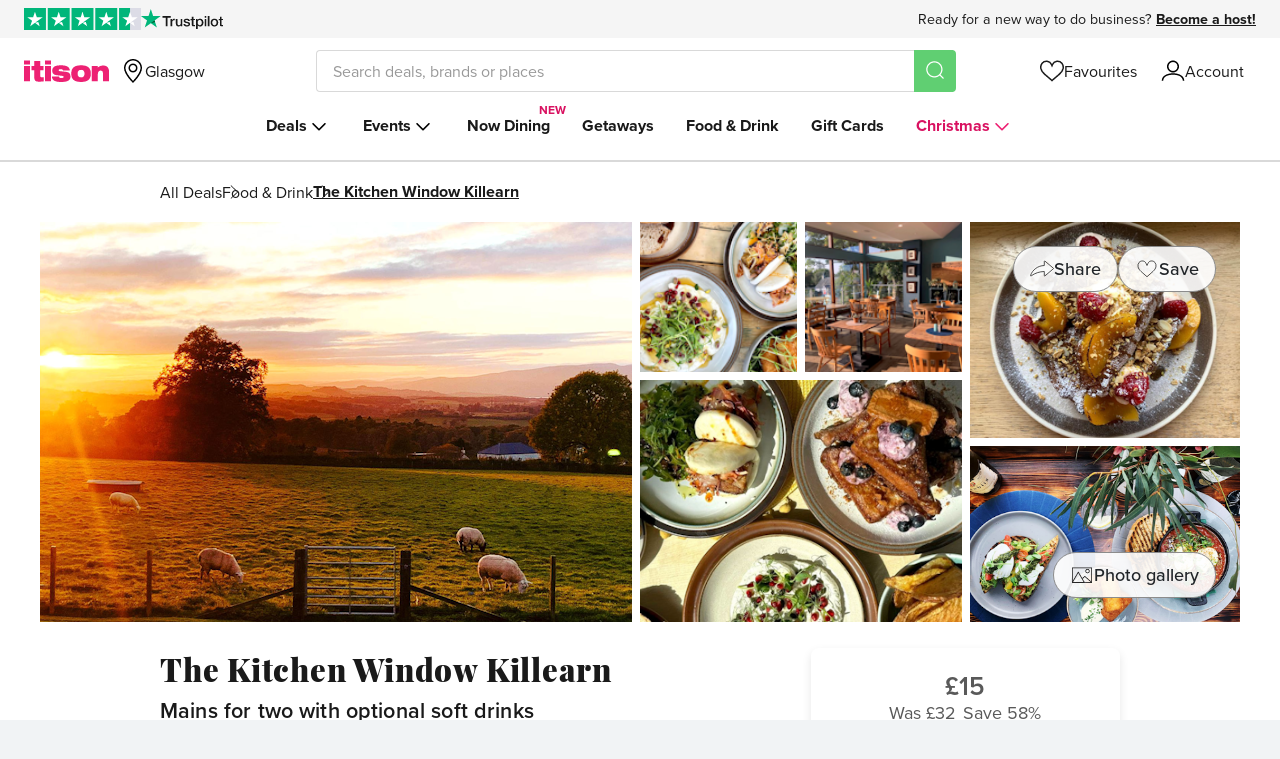

--- FILE ---
content_type: text/html; charset=utf-8
request_url: https://www.itison.com/Glasgow/deals/the-kitchen-window-killearn-dining-3
body_size: 89919
content:


<!doctype html>
<html class=" no-js" lang="en" xmlns:fb="http://ogp.me/ns/fb#">
  <head prefix="og: http://ogp.me/ns# fb: http://ogp.me/ns/fb# ">
    <meta name="csrf-param" content="authenticity_token" />
<meta name="csrf-token" content="re_QcdnZ8zDFzqLTS6n9lHD2ONDrr6unltPBjjqOkCVKDpdJ98I3TUVLm_RFZpX5SFWg4mPPCnx-8xb5kwhs7g" />
    
    <meta charset="utf-8">
    <!-- Generated at 2025-11-09 02:14:25 +0000 by prod-ginger-chamois -->
    <!-- 46ff51881daf24bde862c77ad6729b41-14dd590ff3ec7ff2c01d8413f8d6ef33 -->
    <meta http-equiv="Content-Language" content="en-gb">
    <meta http-equiv="X-UA-Compatible" content="IE=edge,chrome=1">
<script type="text/javascript">window.NREUM||(NREUM={});NREUM.info={"beacon":"bam.nr-data.net","errorBeacon":"bam.nr-data.net","licenseKey":"605b43bf03","applicationID":"64743789","transactionName":"ew1YR0oJXg9UERoWRU9NUlZZCkFMQgtaFg==","queueTime":1,"applicationTime":372,"agent":""}</script>
<script type="text/javascript">(window.NREUM||(NREUM={})).init={ajax:{deny_list:["bam.nr-data.net"]}};(window.NREUM||(NREUM={})).loader_config={licenseKey:"605b43bf03",applicationID:"64743789",browserID:"64756654"};;/*! For license information please see nr-loader-rum-1.302.0.min.js.LICENSE.txt */
(()=>{var e,t,r={122:(e,t,r)=>{"use strict";r.d(t,{a:()=>i});var n=r(944);function i(e,t){try{if(!e||"object"!=typeof e)return(0,n.R)(3);if(!t||"object"!=typeof t)return(0,n.R)(4);const r=Object.create(Object.getPrototypeOf(t),Object.getOwnPropertyDescriptors(t)),a=0===Object.keys(r).length?e:r;for(let o in a)if(void 0!==e[o])try{if(null===e[o]){r[o]=null;continue}Array.isArray(e[o])&&Array.isArray(t[o])?r[o]=Array.from(new Set([...e[o],...t[o]])):"object"==typeof e[o]&&"object"==typeof t[o]?r[o]=i(e[o],t[o]):r[o]=e[o]}catch(e){r[o]||(0,n.R)(1,e)}return r}catch(e){(0,n.R)(2,e)}}},154:(e,t,r)=>{"use strict";r.d(t,{OF:()=>c,RI:()=>i,WN:()=>u,bv:()=>a,gm:()=>o,mw:()=>s,sb:()=>d});var n=r(863);const i="undefined"!=typeof window&&!!window.document,a="undefined"!=typeof WorkerGlobalScope&&("undefined"!=typeof self&&self instanceof WorkerGlobalScope&&self.navigator instanceof WorkerNavigator||"undefined"!=typeof globalThis&&globalThis instanceof WorkerGlobalScope&&globalThis.navigator instanceof WorkerNavigator),o=i?window:"undefined"!=typeof WorkerGlobalScope&&("undefined"!=typeof self&&self instanceof WorkerGlobalScope&&self||"undefined"!=typeof globalThis&&globalThis instanceof WorkerGlobalScope&&globalThis),s=Boolean("hidden"===o?.document?.visibilityState),c=/iPad|iPhone|iPod/.test(o.navigator?.userAgent),d=c&&"undefined"==typeof SharedWorker,u=((()=>{const e=o.navigator?.userAgent?.match(/Firefox[/\s](\d+\.\d+)/);Array.isArray(e)&&e.length>=2&&e[1]})(),Date.now()-(0,n.t)())},163:(e,t,r)=>{"use strict";r.d(t,{j:()=>T});var n=r(384),i=r(741);var a=r(555);r(860).K7.genericEvents;const o="experimental.resources",s="register",c=e=>{if(!e||"string"!=typeof e)return!1;try{document.createDocumentFragment().querySelector(e)}catch{return!1}return!0};var d=r(614),u=r(944),l=r(122);const f="[data-nr-mask]",g=e=>(0,l.a)(e,(()=>{const e={feature_flags:[],experimental:{allow_registered_children:!1,resources:!1},mask_selector:"*",block_selector:"[data-nr-block]",mask_input_options:{color:!1,date:!1,"datetime-local":!1,email:!1,month:!1,number:!1,range:!1,search:!1,tel:!1,text:!1,time:!1,url:!1,week:!1,textarea:!1,select:!1,password:!0}};return{ajax:{deny_list:void 0,block_internal:!0,enabled:!0,autoStart:!0},api:{get allow_registered_children(){return e.feature_flags.includes(s)||e.experimental.allow_registered_children},set allow_registered_children(t){e.experimental.allow_registered_children=t},duplicate_registered_data:!1},distributed_tracing:{enabled:void 0,exclude_newrelic_header:void 0,cors_use_newrelic_header:void 0,cors_use_tracecontext_headers:void 0,allowed_origins:void 0},get feature_flags(){return e.feature_flags},set feature_flags(t){e.feature_flags=t},generic_events:{enabled:!0,autoStart:!0},harvest:{interval:30},jserrors:{enabled:!0,autoStart:!0},logging:{enabled:!0,autoStart:!0},metrics:{enabled:!0,autoStart:!0},obfuscate:void 0,page_action:{enabled:!0},page_view_event:{enabled:!0,autoStart:!0},page_view_timing:{enabled:!0,autoStart:!0},performance:{capture_marks:!1,capture_measures:!1,capture_detail:!0,resources:{get enabled(){return e.feature_flags.includes(o)||e.experimental.resources},set enabled(t){e.experimental.resources=t},asset_types:[],first_party_domains:[],ignore_newrelic:!0}},privacy:{cookies_enabled:!0},proxy:{assets:void 0,beacon:void 0},session:{expiresMs:d.wk,inactiveMs:d.BB},session_replay:{autoStart:!0,enabled:!1,preload:!1,sampling_rate:10,error_sampling_rate:100,collect_fonts:!1,inline_images:!1,fix_stylesheets:!0,mask_all_inputs:!0,get mask_text_selector(){return e.mask_selector},set mask_text_selector(t){c(t)?e.mask_selector="".concat(t,",").concat(f):""===t||null===t?e.mask_selector=f:(0,u.R)(5,t)},get block_class(){return"nr-block"},get ignore_class(){return"nr-ignore"},get mask_text_class(){return"nr-mask"},get block_selector(){return e.block_selector},set block_selector(t){c(t)?e.block_selector+=",".concat(t):""!==t&&(0,u.R)(6,t)},get mask_input_options(){return e.mask_input_options},set mask_input_options(t){t&&"object"==typeof t?e.mask_input_options={...t,password:!0}:(0,u.R)(7,t)}},session_trace:{enabled:!0,autoStart:!0},soft_navigations:{enabled:!0,autoStart:!0},spa:{enabled:!0,autoStart:!0},ssl:void 0,user_actions:{enabled:!0,elementAttributes:["id","className","tagName","type"]}}})());var p=r(154),m=r(324);let h=0;const v={buildEnv:m.F3,distMethod:m.Xs,version:m.xv,originTime:p.WN},b={appMetadata:{},customTransaction:void 0,denyList:void 0,disabled:!1,harvester:void 0,isolatedBacklog:!1,isRecording:!1,loaderType:void 0,maxBytes:3e4,obfuscator:void 0,onerror:void 0,ptid:void 0,releaseIds:{},session:void 0,timeKeeper:void 0,registeredEntities:[],jsAttributesMetadata:{bytes:0},get harvestCount(){return++h}},y=e=>{const t=(0,l.a)(e,b),r=Object.keys(v).reduce((e,t)=>(e[t]={value:v[t],writable:!1,configurable:!0,enumerable:!0},e),{});return Object.defineProperties(t,r)};var _=r(701);const w=e=>{const t=e.startsWith("http");e+="/",r.p=t?e:"https://"+e};var x=r(836),k=r(241);const S={accountID:void 0,trustKey:void 0,agentID:void 0,licenseKey:void 0,applicationID:void 0,xpid:void 0},A=e=>(0,l.a)(e,S),R=new Set;function T(e,t={},r,o){let{init:s,info:c,loader_config:d,runtime:u={},exposed:l=!0}=t;if(!c){const e=(0,n.pV)();s=e.init,c=e.info,d=e.loader_config}e.init=g(s||{}),e.loader_config=A(d||{}),c.jsAttributes??={},p.bv&&(c.jsAttributes.isWorker=!0),e.info=(0,a.D)(c);const f=e.init,m=[c.beacon,c.errorBeacon];R.has(e.agentIdentifier)||(f.proxy.assets&&(w(f.proxy.assets),m.push(f.proxy.assets)),f.proxy.beacon&&m.push(f.proxy.beacon),e.beacons=[...m],function(e){const t=(0,n.pV)();Object.getOwnPropertyNames(i.W.prototype).forEach(r=>{const n=i.W.prototype[r];if("function"!=typeof n||"constructor"===n)return;let a=t[r];e[r]&&!1!==e.exposed&&"micro-agent"!==e.runtime?.loaderType&&(t[r]=(...t)=>{const n=e[r](...t);return a?a(...t):n})})}(e),(0,n.US)("activatedFeatures",_.B),e.runSoftNavOverSpa&&=!0===f.soft_navigations.enabled&&f.feature_flags.includes("soft_nav")),u.denyList=[...f.ajax.deny_list||[],...f.ajax.block_internal?m:[]],u.ptid=e.agentIdentifier,u.loaderType=r,e.runtime=y(u),R.has(e.agentIdentifier)||(e.ee=x.ee.get(e.agentIdentifier),e.exposed=l,(0,k.W)({agentIdentifier:e.agentIdentifier,drained:!!_.B?.[e.agentIdentifier],type:"lifecycle",name:"initialize",feature:void 0,data:e.config})),R.add(e.agentIdentifier)}},234:(e,t,r)=>{"use strict";r.d(t,{W:()=>a});var n=r(836),i=r(687);class a{constructor(e,t){this.agentIdentifier=e,this.ee=n.ee.get(e),this.featureName=t,this.blocked=!1}deregisterDrain(){(0,i.x3)(this.agentIdentifier,this.featureName)}}},241:(e,t,r)=>{"use strict";r.d(t,{W:()=>a});var n=r(154);const i="newrelic";function a(e={}){try{n.gm.dispatchEvent(new CustomEvent(i,{detail:e}))}catch(e){}}},261:(e,t,r)=>{"use strict";r.d(t,{$9:()=>d,BL:()=>s,CH:()=>g,Dl:()=>_,Fw:()=>y,PA:()=>h,Pl:()=>n,Tb:()=>l,U2:()=>a,V1:()=>k,Wb:()=>x,bt:()=>b,cD:()=>v,d3:()=>w,dT:()=>c,eY:()=>p,fF:()=>f,hG:()=>i,k6:()=>o,nb:()=>m,o5:()=>u});const n="api-",i="addPageAction",a="addToTrace",o="addRelease",s="finished",c="interaction",d="log",u="noticeError",l="pauseReplay",f="recordCustomEvent",g="recordReplay",p="register",m="setApplicationVersion",h="setCurrentRouteName",v="setCustomAttribute",b="setErrorHandler",y="setPageViewName",_="setUserId",w="start",x="wrapLogger",k="measure"},289:(e,t,r)=>{"use strict";r.d(t,{GG:()=>a,Qr:()=>s,sB:()=>o});var n=r(878);function i(){return"undefined"==typeof document||"complete"===document.readyState}function a(e,t){if(i())return e();(0,n.sp)("load",e,t)}function o(e){if(i())return e();(0,n.DD)("DOMContentLoaded",e)}function s(e){if(i())return e();(0,n.sp)("popstate",e)}},324:(e,t,r)=>{"use strict";r.d(t,{F3:()=>i,Xs:()=>a,xv:()=>n});const n="1.302.0",i="PROD",a="CDN"},374:(e,t,r)=>{r.nc=(()=>{try{return document?.currentScript?.nonce}catch(e){}return""})()},384:(e,t,r)=>{"use strict";r.d(t,{NT:()=>o,US:()=>u,Zm:()=>s,bQ:()=>d,dV:()=>c,pV:()=>l});var n=r(154),i=r(863),a=r(910);const o={beacon:"bam.nr-data.net",errorBeacon:"bam.nr-data.net"};function s(){return n.gm.NREUM||(n.gm.NREUM={}),void 0===n.gm.newrelic&&(n.gm.newrelic=n.gm.NREUM),n.gm.NREUM}function c(){let e=s();return e.o||(e.o={ST:n.gm.setTimeout,SI:n.gm.setImmediate||n.gm.setInterval,CT:n.gm.clearTimeout,XHR:n.gm.XMLHttpRequest,REQ:n.gm.Request,EV:n.gm.Event,PR:n.gm.Promise,MO:n.gm.MutationObserver,FETCH:n.gm.fetch,WS:n.gm.WebSocket},(0,a.i)(...Object.values(e.o))),e}function d(e,t){let r=s();r.initializedAgents??={},t.initializedAt={ms:(0,i.t)(),date:new Date},r.initializedAgents[e]=t}function u(e,t){s()[e]=t}function l(){return function(){let e=s();const t=e.info||{};e.info={beacon:o.beacon,errorBeacon:o.errorBeacon,...t}}(),function(){let e=s();const t=e.init||{};e.init={...t}}(),c(),function(){let e=s();const t=e.loader_config||{};e.loader_config={...t}}(),s()}},389:(e,t,r)=>{"use strict";function n(e,t=500,r={}){const n=r?.leading||!1;let i;return(...r)=>{n&&void 0===i&&(e.apply(this,r),i=setTimeout(()=>{i=clearTimeout(i)},t)),n||(clearTimeout(i),i=setTimeout(()=>{e.apply(this,r)},t))}}function i(e){let t=!1;return(...r)=>{t||(t=!0,e.apply(this,r))}}r.d(t,{J:()=>i,s:()=>n})},555:(e,t,r)=>{"use strict";r.d(t,{D:()=>s,f:()=>o});var n=r(384),i=r(122);const a={beacon:n.NT.beacon,errorBeacon:n.NT.errorBeacon,licenseKey:void 0,applicationID:void 0,sa:void 0,queueTime:void 0,applicationTime:void 0,ttGuid:void 0,user:void 0,account:void 0,product:void 0,extra:void 0,jsAttributes:{},userAttributes:void 0,atts:void 0,transactionName:void 0,tNamePlain:void 0};function o(e){try{return!!e.licenseKey&&!!e.errorBeacon&&!!e.applicationID}catch(e){return!1}}const s=e=>(0,i.a)(e,a)},566:(e,t,r)=>{"use strict";r.d(t,{LA:()=>s,bz:()=>o});var n=r(154);const i="xxxxxxxx-xxxx-4xxx-yxxx-xxxxxxxxxxxx";function a(e,t){return e?15&e[t]:16*Math.random()|0}function o(){const e=n.gm?.crypto||n.gm?.msCrypto;let t,r=0;return e&&e.getRandomValues&&(t=e.getRandomValues(new Uint8Array(30))),i.split("").map(e=>"x"===e?a(t,r++).toString(16):"y"===e?(3&a()|8).toString(16):e).join("")}function s(e){const t=n.gm?.crypto||n.gm?.msCrypto;let r,i=0;t&&t.getRandomValues&&(r=t.getRandomValues(new Uint8Array(e)));const o=[];for(var s=0;s<e;s++)o.push(a(r,i++).toString(16));return o.join("")}},606:(e,t,r)=>{"use strict";r.d(t,{i:()=>a});var n=r(908);a.on=o;var i=a.handlers={};function a(e,t,r,a){o(a||n.d,i,e,t,r)}function o(e,t,r,i,a){a||(a="feature"),e||(e=n.d);var o=t[a]=t[a]||{};(o[r]=o[r]||[]).push([e,i])}},607:(e,t,r)=>{"use strict";r.d(t,{W:()=>n});const n=(0,r(566).bz)()},614:(e,t,r)=>{"use strict";r.d(t,{BB:()=>o,H3:()=>n,g:()=>d,iL:()=>c,tS:()=>s,uh:()=>i,wk:()=>a});const n="NRBA",i="SESSION",a=144e5,o=18e5,s={STARTED:"session-started",PAUSE:"session-pause",RESET:"session-reset",RESUME:"session-resume",UPDATE:"session-update"},c={SAME_TAB:"same-tab",CROSS_TAB:"cross-tab"},d={OFF:0,FULL:1,ERROR:2}},630:(e,t,r)=>{"use strict";r.d(t,{T:()=>n});const n=r(860).K7.pageViewEvent},646:(e,t,r)=>{"use strict";r.d(t,{y:()=>n});class n{constructor(e){this.contextId=e}}},687:(e,t,r)=>{"use strict";r.d(t,{Ak:()=>d,Ze:()=>f,x3:()=>u});var n=r(241),i=r(836),a=r(606),o=r(860),s=r(646);const c={};function d(e,t){const r={staged:!1,priority:o.P3[t]||0};l(e),c[e].get(t)||c[e].set(t,r)}function u(e,t){e&&c[e]&&(c[e].get(t)&&c[e].delete(t),p(e,t,!1),c[e].size&&g(e))}function l(e){if(!e)throw new Error("agentIdentifier required");c[e]||(c[e]=new Map)}function f(e="",t="feature",r=!1){if(l(e),!e||!c[e].get(t)||r)return p(e,t);c[e].get(t).staged=!0,g(e)}function g(e){const t=Array.from(c[e]);t.every(([e,t])=>t.staged)&&(t.sort((e,t)=>e[1].priority-t[1].priority),t.forEach(([t])=>{c[e].delete(t),p(e,t)}))}function p(e,t,r=!0){const o=e?i.ee.get(e):i.ee,c=a.i.handlers;if(!o.aborted&&o.backlog&&c){if((0,n.W)({agentIdentifier:e,type:"lifecycle",name:"drain",feature:t}),r){const e=o.backlog[t],r=c[t];if(r){for(let t=0;e&&t<e.length;++t)m(e[t],r);Object.entries(r).forEach(([e,t])=>{Object.values(t||{}).forEach(t=>{t[0]?.on&&t[0]?.context()instanceof s.y&&t[0].on(e,t[1])})})}}o.isolatedBacklog||delete c[t],o.backlog[t]=null,o.emit("drain-"+t,[])}}function m(e,t){var r=e[1];Object.values(t[r]||{}).forEach(t=>{var r=e[0];if(t[0]===r){var n=t[1],i=e[3],a=e[2];n.apply(i,a)}})}},699:(e,t,r)=>{"use strict";r.d(t,{It:()=>a,KC:()=>s,No:()=>i,qh:()=>o});var n=r(860);const i=16e3,a=1e6,o="SESSION_ERROR",s={[n.K7.logging]:!0,[n.K7.genericEvents]:!1,[n.K7.jserrors]:!1,[n.K7.ajax]:!1}},701:(e,t,r)=>{"use strict";r.d(t,{B:()=>a,t:()=>o});var n=r(241);const i=new Set,a={};function o(e,t){const r=t.agentIdentifier;a[r]??={},e&&"object"==typeof e&&(i.has(r)||(t.ee.emit("rumresp",[e]),a[r]=e,i.add(r),(0,n.W)({agentIdentifier:r,loaded:!0,drained:!0,type:"lifecycle",name:"load",feature:void 0,data:e})))}},741:(e,t,r)=>{"use strict";r.d(t,{W:()=>a});var n=r(944),i=r(261);class a{#e(e,...t){if(this[e]!==a.prototype[e])return this[e](...t);(0,n.R)(35,e)}addPageAction(e,t){return this.#e(i.hG,e,t)}register(e){return this.#e(i.eY,e)}recordCustomEvent(e,t){return this.#e(i.fF,e,t)}setPageViewName(e,t){return this.#e(i.Fw,e,t)}setCustomAttribute(e,t,r){return this.#e(i.cD,e,t,r)}noticeError(e,t){return this.#e(i.o5,e,t)}setUserId(e){return this.#e(i.Dl,e)}setApplicationVersion(e){return this.#e(i.nb,e)}setErrorHandler(e){return this.#e(i.bt,e)}addRelease(e,t){return this.#e(i.k6,e,t)}log(e,t){return this.#e(i.$9,e,t)}start(){return this.#e(i.d3)}finished(e){return this.#e(i.BL,e)}recordReplay(){return this.#e(i.CH)}pauseReplay(){return this.#e(i.Tb)}addToTrace(e){return this.#e(i.U2,e)}setCurrentRouteName(e){return this.#e(i.PA,e)}interaction(e){return this.#e(i.dT,e)}wrapLogger(e,t,r){return this.#e(i.Wb,e,t,r)}measure(e,t){return this.#e(i.V1,e,t)}}},773:(e,t,r)=>{"use strict";r.d(t,{z_:()=>a,XG:()=>s,TZ:()=>n,rs:()=>i,xV:()=>o});r(154),r(566),r(384);const n=r(860).K7.metrics,i="sm",a="cm",o="storeSupportabilityMetrics",s="storeEventMetrics"},782:(e,t,r)=>{"use strict";r.d(t,{T:()=>n});const n=r(860).K7.pageViewTiming},836:(e,t,r)=>{"use strict";r.d(t,{P:()=>s,ee:()=>c});var n=r(384),i=r(990),a=r(646),o=r(607);const s="nr@context:".concat(o.W),c=function e(t,r){var n={},o={},u={},l=!1;try{l=16===r.length&&d.initializedAgents?.[r]?.runtime.isolatedBacklog}catch(e){}var f={on:p,addEventListener:p,removeEventListener:function(e,t){var r=n[e];if(!r)return;for(var i=0;i<r.length;i++)r[i]===t&&r.splice(i,1)},emit:function(e,r,n,i,a){!1!==a&&(a=!0);if(c.aborted&&!i)return;t&&a&&t.emit(e,r,n);var s=g(n);m(e).forEach(e=>{e.apply(s,r)});var d=v()[o[e]];d&&d.push([f,e,r,s]);return s},get:h,listeners:m,context:g,buffer:function(e,t){const r=v();if(t=t||"feature",f.aborted)return;Object.entries(e||{}).forEach(([e,n])=>{o[n]=t,t in r||(r[t]=[])})},abort:function(){f._aborted=!0,Object.keys(f.backlog).forEach(e=>{delete f.backlog[e]})},isBuffering:function(e){return!!v()[o[e]]},debugId:r,backlog:l?{}:t&&"object"==typeof t.backlog?t.backlog:{},isolatedBacklog:l};return Object.defineProperty(f,"aborted",{get:()=>{let e=f._aborted||!1;return e||(t&&(e=t.aborted),e)}}),f;function g(e){return e&&e instanceof a.y?e:e?(0,i.I)(e,s,()=>new a.y(s)):new a.y(s)}function p(e,t){n[e]=m(e).concat(t)}function m(e){return n[e]||[]}function h(t){return u[t]=u[t]||e(f,t)}function v(){return f.backlog}}(void 0,"globalEE"),d=(0,n.Zm)();d.ee||(d.ee=c)},843:(e,t,r)=>{"use strict";r.d(t,{u:()=>i});var n=r(878);function i(e,t=!1,r,i){(0,n.DD)("visibilitychange",function(){if(t)return void("hidden"===document.visibilityState&&e());e(document.visibilityState)},r,i)}},860:(e,t,r)=>{"use strict";r.d(t,{$J:()=>u,K7:()=>c,P3:()=>d,XX:()=>i,Yy:()=>s,df:()=>a,qY:()=>n,v4:()=>o});const n="events",i="jserrors",a="browser/blobs",o="rum",s="browser/logs",c={ajax:"ajax",genericEvents:"generic_events",jserrors:i,logging:"logging",metrics:"metrics",pageAction:"page_action",pageViewEvent:"page_view_event",pageViewTiming:"page_view_timing",sessionReplay:"session_replay",sessionTrace:"session_trace",softNav:"soft_navigations",spa:"spa"},d={[c.pageViewEvent]:1,[c.pageViewTiming]:2,[c.metrics]:3,[c.jserrors]:4,[c.spa]:5,[c.ajax]:6,[c.sessionTrace]:7,[c.softNav]:8,[c.sessionReplay]:9,[c.logging]:10,[c.genericEvents]:11},u={[c.pageViewEvent]:o,[c.pageViewTiming]:n,[c.ajax]:n,[c.spa]:n,[c.softNav]:n,[c.metrics]:i,[c.jserrors]:i,[c.sessionTrace]:a,[c.sessionReplay]:a,[c.logging]:s,[c.genericEvents]:"ins"}},863:(e,t,r)=>{"use strict";function n(){return Math.floor(performance.now())}r.d(t,{t:()=>n})},878:(e,t,r)=>{"use strict";function n(e,t){return{capture:e,passive:!1,signal:t}}function i(e,t,r=!1,i){window.addEventListener(e,t,n(r,i))}function a(e,t,r=!1,i){document.addEventListener(e,t,n(r,i))}r.d(t,{DD:()=>a,jT:()=>n,sp:()=>i})},908:(e,t,r)=>{"use strict";r.d(t,{d:()=>n,p:()=>i});var n=r(836).ee.get("handle");function i(e,t,r,i,a){a?(a.buffer([e],i),a.emit(e,t,r)):(n.buffer([e],i),n.emit(e,t,r))}},910:(e,t,r)=>{"use strict";r.d(t,{i:()=>a});var n=r(944);const i=new Map;function a(...e){return e.every(e=>{if(i.has(e))return i.get(e);const t="function"==typeof e&&e.toString().includes("[native code]");return t||(0,n.R)(64,e?.name||e?.toString()),i.set(e,t),t})}},944:(e,t,r)=>{"use strict";r.d(t,{R:()=>i});var n=r(241);function i(e,t){"function"==typeof console.debug&&(console.debug("New Relic Warning: https://github.com/newrelic/newrelic-browser-agent/blob/main/docs/warning-codes.md#".concat(e),t),(0,n.W)({agentIdentifier:null,drained:null,type:"data",name:"warn",feature:"warn",data:{code:e,secondary:t}}))}},990:(e,t,r)=>{"use strict";r.d(t,{I:()=>i});var n=Object.prototype.hasOwnProperty;function i(e,t,r){if(n.call(e,t))return e[t];var i=r();if(Object.defineProperty&&Object.keys)try{return Object.defineProperty(e,t,{value:i,writable:!0,enumerable:!1}),i}catch(e){}return e[t]=i,i}}},n={};function i(e){var t=n[e];if(void 0!==t)return t.exports;var a=n[e]={exports:{}};return r[e](a,a.exports,i),a.exports}i.m=r,i.d=(e,t)=>{for(var r in t)i.o(t,r)&&!i.o(e,r)&&Object.defineProperty(e,r,{enumerable:!0,get:t[r]})},i.f={},i.e=e=>Promise.all(Object.keys(i.f).reduce((t,r)=>(i.f[r](e,t),t),[])),i.u=e=>"nr-rum-1.302.0.min.js",i.o=(e,t)=>Object.prototype.hasOwnProperty.call(e,t),e={},t="NRBA-1.302.0.PROD:",i.l=(r,n,a,o)=>{if(e[r])e[r].push(n);else{var s,c;if(void 0!==a)for(var d=document.getElementsByTagName("script"),u=0;u<d.length;u++){var l=d[u];if(l.getAttribute("src")==r||l.getAttribute("data-webpack")==t+a){s=l;break}}if(!s){c=!0;var f={296:"sha512-wOb3n9Oo7XFlPj8/eeDjhAZxpAcaDdsBkC//L8axozi0po4wdPEJ2ECVlu9KEBVFgfQVL0TCY6kPzr0KcVfkBQ=="};(s=document.createElement("script")).charset="utf-8",i.nc&&s.setAttribute("nonce",i.nc),s.setAttribute("data-webpack",t+a),s.src=r,0!==s.src.indexOf(window.location.origin+"/")&&(s.crossOrigin="anonymous"),f[o]&&(s.integrity=f[o])}e[r]=[n];var g=(t,n)=>{s.onerror=s.onload=null,clearTimeout(p);var i=e[r];if(delete e[r],s.parentNode&&s.parentNode.removeChild(s),i&&i.forEach(e=>e(n)),t)return t(n)},p=setTimeout(g.bind(null,void 0,{type:"timeout",target:s}),12e4);s.onerror=g.bind(null,s.onerror),s.onload=g.bind(null,s.onload),c&&document.head.appendChild(s)}},i.r=e=>{"undefined"!=typeof Symbol&&Symbol.toStringTag&&Object.defineProperty(e,Symbol.toStringTag,{value:"Module"}),Object.defineProperty(e,"__esModule",{value:!0})},i.p="https://js-agent.newrelic.com/",(()=>{var e={374:0,840:0};i.f.j=(t,r)=>{var n=i.o(e,t)?e[t]:void 0;if(0!==n)if(n)r.push(n[2]);else{var a=new Promise((r,i)=>n=e[t]=[r,i]);r.push(n[2]=a);var o=i.p+i.u(t),s=new Error;i.l(o,r=>{if(i.o(e,t)&&(0!==(n=e[t])&&(e[t]=void 0),n)){var a=r&&("load"===r.type?"missing":r.type),o=r&&r.target&&r.target.src;s.message="Loading chunk "+t+" failed.\n("+a+": "+o+")",s.name="ChunkLoadError",s.type=a,s.request=o,n[1](s)}},"chunk-"+t,t)}};var t=(t,r)=>{var n,a,[o,s,c]=r,d=0;if(o.some(t=>0!==e[t])){for(n in s)i.o(s,n)&&(i.m[n]=s[n]);if(c)c(i)}for(t&&t(r);d<o.length;d++)a=o[d],i.o(e,a)&&e[a]&&e[a][0](),e[a]=0},r=self["webpackChunk:NRBA-1.302.0.PROD"]=self["webpackChunk:NRBA-1.302.0.PROD"]||[];r.forEach(t.bind(null,0)),r.push=t.bind(null,r.push.bind(r))})(),(()=>{"use strict";i(374);var e=i(566),t=i(741);class r extends t.W{agentIdentifier=(0,e.LA)(16)}var n=i(860);const a=Object.values(n.K7);var o=i(163);var s=i(908),c=i(863),d=i(261),u=i(241),l=i(944),f=i(701),g=i(773);function p(e,t,i,a){const o=a||i;!o||o[e]&&o[e]!==r.prototype[e]||(o[e]=function(){(0,s.p)(g.xV,["API/"+e+"/called"],void 0,n.K7.metrics,i.ee),(0,u.W)({agentIdentifier:i.agentIdentifier,drained:!!f.B?.[i.agentIdentifier],type:"data",name:"api",feature:d.Pl+e,data:{}});try{return t.apply(this,arguments)}catch(e){(0,l.R)(23,e)}})}function m(e,t,r,n,i){const a=e.info;null===r?delete a.jsAttributes[t]:a.jsAttributes[t]=r,(i||null===r)&&(0,s.p)(d.Pl+n,[(0,c.t)(),t,r],void 0,"session",e.ee)}var h=i(687),v=i(234),b=i(289),y=i(154),_=i(384);const w=e=>y.RI&&!0===e?.privacy.cookies_enabled;function x(e){return!!(0,_.dV)().o.MO&&w(e)&&!0===e?.session_trace.enabled}var k=i(389),S=i(699);class A extends v.W{constructor(e,t){super(e.agentIdentifier,t),this.agentRef=e,this.abortHandler=void 0,this.featAggregate=void 0,this.onAggregateImported=void 0,this.deferred=Promise.resolve(),!1===e.init[this.featureName].autoStart?this.deferred=new Promise((t,r)=>{this.ee.on("manual-start-all",(0,k.J)(()=>{(0,h.Ak)(e.agentIdentifier,this.featureName),t()}))}):(0,h.Ak)(e.agentIdentifier,t)}importAggregator(e,t,r={}){if(this.featAggregate)return;let n;this.onAggregateImported=new Promise(e=>{n=e});const a=async()=>{let a;await this.deferred;try{if(w(e.init)){const{setupAgentSession:t}=await i.e(296).then(i.bind(i,305));a=t(e)}}catch(e){(0,l.R)(20,e),this.ee.emit("internal-error",[e]),(0,s.p)(S.qh,[e],void 0,this.featureName,this.ee)}try{if(!this.#t(this.featureName,a,e.init))return(0,h.Ze)(this.agentIdentifier,this.featureName),void n(!1);const{Aggregate:i}=await t();this.featAggregate=new i(e,r),e.runtime.harvester.initializedAggregates.push(this.featAggregate),n(!0)}catch(e){(0,l.R)(34,e),this.abortHandler?.(),(0,h.Ze)(this.agentIdentifier,this.featureName,!0),n(!1),this.ee&&this.ee.abort()}};y.RI?(0,b.GG)(()=>a(),!0):a()}#t(e,t,r){if(this.blocked)return!1;switch(e){case n.K7.sessionReplay:return x(r)&&!!t;case n.K7.sessionTrace:return!!t;default:return!0}}}var R=i(630),T=i(614);class E extends A{static featureName=R.T;constructor(e){var t;super(e,R.T),this.setupInspectionEvents(e.agentIdentifier),t=e,p(d.Fw,function(e,r){"string"==typeof e&&("/"!==e.charAt(0)&&(e="/"+e),t.runtime.customTransaction=(r||"http://custom.transaction")+e,(0,s.p)(d.Pl+d.Fw,[(0,c.t)()],void 0,void 0,t.ee))},t),this.ee.on("api-send-rum",(e,t)=>(0,s.p)("send-rum",[e,t],void 0,this.featureName,this.ee)),this.importAggregator(e,()=>i.e(296).then(i.bind(i,108)))}setupInspectionEvents(e){const t=(t,r)=>{t&&(0,u.W)({agentIdentifier:e,timeStamp:t.timeStamp,loaded:"complete"===t.target.readyState,type:"window",name:r,data:t.target.location+""})};(0,b.sB)(e=>{t(e,"DOMContentLoaded")}),(0,b.GG)(e=>{t(e,"load")}),(0,b.Qr)(e=>{t(e,"navigate")}),this.ee.on(T.tS.UPDATE,(t,r)=>{(0,u.W)({agentIdentifier:e,type:"lifecycle",name:"session",data:r})})}}var N=i(843),j=i(878),I=i(782);class O extends A{static featureName=I.T;constructor(e){super(e,I.T),y.RI&&((0,N.u)(()=>(0,s.p)("docHidden",[(0,c.t)()],void 0,I.T,this.ee),!0),(0,j.sp)("pagehide",()=>(0,s.p)("winPagehide",[(0,c.t)()],void 0,I.T,this.ee)),this.importAggregator(e,()=>i.e(296).then(i.bind(i,350))))}}class P extends A{static featureName=g.TZ;constructor(e){super(e,g.TZ),y.RI&&document.addEventListener("securitypolicyviolation",e=>{(0,s.p)(g.xV,["Generic/CSPViolation/Detected"],void 0,this.featureName,this.ee)}),this.importAggregator(e,()=>i.e(296).then(i.bind(i,623)))}}new class extends r{constructor(e){var t;(super(),y.gm)?(this.features={},(0,_.bQ)(this.agentIdentifier,this),this.desiredFeatures=new Set(e.features||[]),this.desiredFeatures.add(E),this.runSoftNavOverSpa=[...this.desiredFeatures].some(e=>e.featureName===n.K7.softNav),(0,o.j)(this,e,e.loaderType||"agent"),t=this,p(d.cD,function(e,r,n=!1){if("string"==typeof e){if(["string","number","boolean"].includes(typeof r)||null===r)return m(t,e,r,d.cD,n);(0,l.R)(40,typeof r)}else(0,l.R)(39,typeof e)},t),function(e){p(d.Dl,function(t){if("string"==typeof t||null===t)return m(e,"enduser.id",t,d.Dl,!0);(0,l.R)(41,typeof t)},e)}(this),function(e){p(d.nb,function(t){if("string"==typeof t||null===t)return m(e,"application.version",t,d.nb,!1);(0,l.R)(42,typeof t)},e)}(this),function(e){p(d.d3,function(){e.ee.emit("manual-start-all")},e)}(this),this.run()):(0,l.R)(21)}get config(){return{info:this.info,init:this.init,loader_config:this.loader_config,runtime:this.runtime}}get api(){return this}run(){try{const e=function(e){const t={};return a.forEach(r=>{t[r]=!!e[r]?.enabled}),t}(this.init),t=[...this.desiredFeatures];t.sort((e,t)=>n.P3[e.featureName]-n.P3[t.featureName]),t.forEach(t=>{if(!e[t.featureName]&&t.featureName!==n.K7.pageViewEvent)return;if(this.runSoftNavOverSpa&&t.featureName===n.K7.spa)return;if(!this.runSoftNavOverSpa&&t.featureName===n.K7.softNav)return;const r=function(e){switch(e){case n.K7.ajax:return[n.K7.jserrors];case n.K7.sessionTrace:return[n.K7.ajax,n.K7.pageViewEvent];case n.K7.sessionReplay:return[n.K7.sessionTrace];case n.K7.pageViewTiming:return[n.K7.pageViewEvent];default:return[]}}(t.featureName).filter(e=>!(e in this.features));r.length>0&&(0,l.R)(36,{targetFeature:t.featureName,missingDependencies:r}),this.features[t.featureName]=new t(this)})}catch(e){(0,l.R)(22,e);for(const e in this.features)this.features[e].abortHandler?.();const t=(0,_.Zm)();delete t.initializedAgents[this.agentIdentifier]?.features,delete this.sharedAggregator;return t.ee.get(this.agentIdentifier).abort(),!1}}}({features:[E,O,P],loaderType:"lite"})})()})();</script>
    <meta name="description" content="Exclusive deals and events that you want to go to.">

    <meta name="turbo-prefetch" content="false">
      <meta name="viewport" content="width=device-width, initial-scale=1.0, minimum-scale=1.0, maximum-scale=5">

    <title>The Kitchen Window Killearn – itison</title>
    <link rel="preload" as="style" href="https://use.typekit.net/lnk4uoh.css"><link rel="preconnect" href="https://p.typekit.net" crossorigin="crossorigin">
    <link rel="preconnect" href="https://fonts.gstatic.com/" crossorigin="crossorigin">
    <link rel="preconnect" href="https://itison.imgix.net/" crossorigin="crossorigin">


    <script>
//<![CDATA[
window.turnstileLoaded = () => {
                      const turnstileElements = document.querySelectorAll('[data-controller="turnstile"]');
                      turnstileElements.forEach(element => {
                        element.dispatchEvent(new CustomEvent('turnstile:loaded'));
                      });
                    };
//]]>
</script><script src="https://challenges.cloudflare.com/turnstile/v0/api.js?render=explicit&amp;onload=turnstileLoaded" async="async" defer="defer" data-turbo-track="reload"></script>

    <script type="importmap" data-turbo-track="reload">{
  "imports": {
    "@rails/request.js": "/assets/requestjs-bffb00806adf561a434c0ab2b8c28a693312b377841fdf2bd7ba389b4846b62f.js",
    "application": "/assets/application-0dea12b1e6579122bb234286306a1c9de48aa982da6b11f5d4b831156c934723.js",
    "@hotwired/turbo-rails": "/assets/turbo.min-9ab789542bddd97dfb9d57233fd947ad0303709c2126132e32b21111b850f302.js",
    "@hotwired/stimulus": "/assets/@hotwired--stimulus-8be8538bf0e1d7d74b4573442c572f90db32ed891b13b1d08036d62a09fd4c31.js",
    "@hotwired/stimulus-loading": "/assets/stimulus-loading-6024ee603e0509bba59098881b54a52936debca30ff797835b5ec6a4ef77ba37.js",
    "src/turbo_native/bridge": "/assets/src/turbo_native/bridge-70de1b79fd2c9f10902711e197697ad501636ce37f1a1e13f713fc0b4fbd6df1.js",
    "@hotwired/hotwire-native-bridge": "/assets/@hotwired--hotwire-native-bridge-42a706caddb4ee92143596f4c29f76ea968df3fc65aa80d9a955f7423829034e.js",
    "seamless-scroll-polyfill": "/assets/seamless-scroll-polyfill-e5cd4fa4ad13530d9ed4704f6465bcfb5d3c4777cb9c160bae1dd8e5b7da7ed7.js",
    "recombee-js-api-client": "/assets/recombee-js-api-client-448761d99a919af9753ea71011e043f18bc5dbc5b0265574a778c4dffb30c207.js",
    "jssha": "/assets/jssha-a52b337343954f65fce783f6de6fc4c7b647cc49a5a05ab285a3cc23c24f545e.js",
    "js-cookie": "/assets/js-cookie-a523feb80a1e592373ef329104546365846d833b40ab41f605c5fb6db4d5de33.js",
    "getaddress-autocomplete": "/assets/getaddress-autocomplete-1cf15f7e0770aba953464c18a96871d54bd4b6031b7229af7ea33e45ef898681.js",
    "lottie-web": "/assets/lottie-web-c1af95b8f71034c7366487d6e004ccccdff26023f8527209311ce4e74172a023.js",
    "swiper/shared/swiper-core.mjs": "/assets/swiper/shared/swiper-core-1e7e308b50b9eb365dd960bad279bd6c30570d3dbb9be27cedd287a8290e60d4.mjs",
    "swiper/shared/utils.mjs": "/assets/swiper/shared/utils-bb752995015d261a0b00df0139372945f8f25b6c63acd24eb1bea6d481b1ef4e.mjs",
    "swiper/shared/ssr-window.esm.mjs": "/assets/swiper/shared/ssr-window.esm-b22a68bb07129dedb1f6fb52615cb24f65b4c691081493ed9b73874b6318e721.mjs",
    "swiper/modules/navigation.mjs": "/assets/swiper/modules/navigation-7714f776d230c59c424bff763295cbc2f4d5b32c43f369574ad21b21140eab0a.mjs",
    "swiper/modules/pagination.mjs": "/assets/swiper/modules/pagination-9e4fea1fd1b3fae69cfd6453dfb978e72bc5c8563c009d4a7c65e3acbdc56550.mjs",
    "swiper/modules/a11y.mjs": "/assets/swiper/modules/a11y-2f2658b4fe32b5e35f5d4f465f08d1ab5015afe3ec909a96368d4a698c37545e.mjs",
    "swiper/modules/autoplay.mjs": "/assets/swiper/modules/autoplay-9542338c0f69093a58eb08d5249d6c350935213d03f5b8532828a8cfcacefacf.mjs",
    "swiper/modules/free-mode.mjs": "/assets/swiper/modules/free-mode-d1c91755eb3b99586f64d2079e120c157d978031c2da201cf4dbbbb97a1600e6.mjs",
    "swiper/modules/grid.mjs": "/assets/swiper/modules/grid-4d542fd8d2dafca93efd6211880e32719207b02572b9e5100edd27861ffc3f1e.mjs",
    "confetti-js": "/assets/confetti-js-4a96056ab77e38193fe65b244feea5d316fb0ea8db8f17cb8b681cac0b87683e.js",
    "@google-pay/button-element": "/assets/@google-pay--button-element-31a32965032aec81283779a09a06c87dfec5dbc41e41325673f74944da02ecf5.js",
    "@zootools/email-spell-checker": "/assets/@zootools--email-spell-checker-90dfad1db4e5a63b794d17a65126b83df07863a04cd248f07d3e0e045195bcf3.js",
    "actions": "/assets/actions/index-736f5ddd95546b31ce308665a3fce5157e004266500a1f92c546b39fbda617e4.js",
    "actions/redirect": "/assets/actions/redirect-2d773be3d1418bb5fc2e9ad233249a622302ebfa58db3a20d2f4313a2ac69113.js",
    "controllers/address_lookup_controller": "/assets/controllers/address_lookup_controller-5fc61b848638894934dd2b19b35c887c8ba65f3a9de50c5d0ea79549be5645ae.js",
    "controllers/alert_countdown_controller": "/assets/controllers/alert_countdown_controller-9aec6c50d62e0a934e3213670818d6415d60272fe0dd248035dcfa473f05b5c0.js",
    "controllers/analytics_event_controller": "/assets/controllers/analytics_event_controller-f340378946723b5e39480d1d3bab9a01242d6058614a9137622a817ce828dcbe.js",
    "controllers/application": "/assets/controllers/application-df4c7a9c8a1c7a20852d76c302f2702edf3532551d7bc88d6ba140a4a5db5886.js",
    "controllers/blur_form_elements_controller": "/assets/controllers/blur_form_elements_controller-3ea9bf4bc03b38715fef46f24848acd29a0d0b66211f8fff8fbd678694e1ec07.js",
    "controllers/bridge/explore_button_controller": "/assets/controllers/bridge/explore_button_controller-5b887a88aa78ff21b021f8e261ef77ff0cedba11202a0ebb680c87ba650423eb.js",
    "controllers/bridge/location_button_controller": "/assets/controllers/bridge/location_button_controller-87e28996fab9dfc7e4b395389e7e39aa0a3b70faed3c1df4b071d399ad3dc2c6.js",
    "controllers/bridge/notification_token_controller": "/assets/controllers/bridge/notification_token_controller-adce34d5c9fd7891fbe94c134df9346306d0f494348a4ac1918ec79cf1a19c31.js",
    "controllers/calendar_controller": "/assets/controllers/calendar_controller-a20b61da3d9fb29b6d9113fa05483b0b3fff8d07e525dc006a6d76609ff0d718.js",
    "controllers/card_carousel_controller": "/assets/controllers/card_carousel_controller-c1112a7cea58056e6ee0e2103c8dbb33cad77d7aeea361bcc5dbf4ab3f29db8a.js",
    "controllers/card_position_logger_controller": "/assets/controllers/card_position_logger_controller-423f036affa98080870ef48709fe9a2d3312491c8bb6badcebdeb6ef458c842b.js",
    "controllers/category_nav_controller": "/assets/controllers/category_nav_controller-df82fc2e5999d6b65140069513f746fe948e885aaa6f0f903e846b8e2abc8a16.js",
    "controllers/character_counter_controller": "/assets/controllers/character_counter_controller-7226dccb2e81c8a6351d997a4232de76ebafeaf48f1e63b9a63441dcbe61d60b.js",
    "controllers/checkout/applepay_controller": "/assets/controllers/checkout/applepay_controller-528230d1a977351355e79ae314be79adf0a4d8bdf9a78699434d1a6b8dd1996d.js",
    "controllers/checkout/autosave_controller": "/assets/controllers/checkout/autosave_controller-364358e15b9a32a8825ad85c2835fb89b125693936bb144f5205aa451e38db9b.js",
    "controllers/checkout/billing_address_state_controller": "/assets/controllers/checkout/billing_address_state_controller-9a44f0ee23702f69f168a09958dd955297be97f1f39300f10397790dfd8b566c.js",
    "controllers/checkout/cart_abandonment_controller": "/assets/controllers/checkout/cart_abandonment_controller-123dead2cac5dbcdf98c8eb5ea16289de5a51cbf5a5353eb63329c59a312297c.js",
    "controllers/checkout/delivery_to_billing_controller": "/assets/controllers/checkout/delivery_to_billing_controller-3a2bb8ab3bd7f4291efbb724c34e3c7a40783bac4dfe60c1171773b10e088cf0.js",
    "controllers/checkout/free_order_controller": "/assets/controllers/checkout/free_order_controller-9cedb8ee058bc9f49d4e069564b1bf4f1655da1a9ce3f502d227bbf5b1870a34.js",
    "controllers/checkout/googlepay_controller": "/assets/controllers/checkout/googlepay_controller-0140568081f21e59e9e58b4ef149cbfb2220766dc0e4148eff27cdf570991a92.js",
    "controllers/checkout/guest_checkout_signin_controller": "/assets/controllers/checkout/guest_checkout_signin_controller-c24184273c92fdca4b69c359503caafd252889ef3d8213634f54122a7624ea42.js",
    "controllers/checkout/in_page_signin_interceptor_controller": "/assets/controllers/checkout/in_page_signin_interceptor_controller-c4a85876de6b7c88d2a9433d382a29899ee4ad6096ccfb17d24fbb4b6a137e80.js",
    "controllers/checkout/line_item_controller": "/assets/controllers/checkout/line_item_controller-c04d0c584681860d9863faa499cc92f212a40c994fea12e8bfacc89d0ed72278.js",
    "controllers/checkout/modal_controller": "/assets/controllers/checkout/modal_controller-a4976c84bcdf7f2dd4ae4f7d67dded323f0536bf09ce92c3044a31c23f645dfe.js",
    "controllers/checkout/order_params_controller": "/assets/controllers/checkout/order_params_controller-3964b0c823fff35ad3dbee76c8aa65b91d18fb9499d7fc9ac0d85d267aa5a1ea.js",
    "controllers/checkout/order_summary_controller": "/assets/controllers/checkout/order_summary_controller-c18519c3984bea808a1ef7efbf578b2c169844441dc2e48efec692508417a5d4.js",
    "controllers/checkout/payment_methods_controller": "/assets/controllers/checkout/payment_methods_controller-be603ee3b6dd01d77e2d6177259a188a96d479943cf1d1dd5df1c172e77bb100.js",
    "controllers/checkout/payment_token_controller": "/assets/controllers/checkout/payment_token_controller-089109d36d58f04f98f9a64a3f0475000c8feda57878ffc4a5d0288a82202ac1.js",
    "controllers/checkout/promo_codes_controller": "/assets/controllers/checkout/promo_codes_controller-0481235b2669ba0b182698966f564ab83dbcffb6c4a9d471df900e19d2ad1d7d.js",
    "controllers/checkout/recombee_add_purchase_controller": "/assets/controllers/checkout/recombee_add_purchase_controller-0a582c901355ff03fd87fb5e43c22d448062ff9c7d557f23401e8f37f5e88ed5.js",
    "controllers/checkout/recombee_cart_addition_controller": "/assets/controllers/checkout/recombee_cart_addition_controller-d386a4bff63364e160a8a6d5bcf1a4948916974c70e846b220021ed40015a9df.js",
    "controllers/checkout/show_address_controller": "/assets/controllers/checkout/show_address_controller-1b48243f75c16877fb037b35a655e953a1b9b62ac58bc9dbd4c01c60ac0034d7.js",
    "controllers/checkout/signin_controller": "/assets/controllers/checkout/signin_controller-c734cdc244b007d012421a2deca6f88866c5f8f86d501a675e4b113d7695148f.js",
    "controllers/checkout/total_cost_controller": "/assets/controllers/checkout/total_cost_controller-09eadc9b7b9f5ab6e5fdde1c1ded9cb3b67bebe7fcc1276d3186b45a52ddca7a.js",
    "controllers/checkout/worldpay_controller": "/assets/controllers/checkout/worldpay_controller-ba35267b75f0938ce54f864819c682f622611d23e2d4f607f3c2215cbbfeaf2f.js",
    "controllers/checkout/wrap_confirmation_interceptor_controller": "/assets/controllers/checkout/wrap_confirmation_interceptor_controller-87e73327dd00b9e611720483c27c8c49996305fd9629179367c0a1988e167bdd.js",
    "controllers/checkout/wraps_controller": "/assets/controllers/checkout/wraps_controller-fae1b48845a8cb6c1de977cfd5e93c3bce2c3538529f70cd34858c9d7a734208.js",
    "controllers/christmas_gifting_carousel_controller": "/assets/controllers/christmas_gifting_carousel_controller-e40e0ce363608ef3faea398f8d927a18d86498e7ba7f6928099d4ad519141ffc.js",
    "controllers/class_toggle_controller": "/assets/controllers/class_toggle_controller-c6dde07496c99706a3572b82c24c0921bb7d3301035a8f8ed5c02746b94e8543.js",
    "controllers/clipboard_controller": "/assets/controllers/clipboard_controller-12580347941ca0459e3e17a42f659b30c4b875b177c3a8d7d9b21ce73c95f484.js",
    "controllers/complete_orders_click_controller": "/assets/controllers/complete_orders_click_controller-0f832cc13c4386a11aaab57a0e396d8abea83c349bbdba618798b682a85295f8.js",
    "controllers/confetti_controller": "/assets/controllers/confetti_controller-e1ad97c38896cc0f6addd36ef9392780840da94bcae35f5b2aa091223c7ecd72.js",
    "controllers/copy_element_controller": "/assets/controllers/copy_element_controller-f083a4d8d56a59714dda431c279b5215375c5afd18904464dad9fa0811258f23.js",
    "controllers/core_category_preserver_controller": "/assets/controllers/core_category_preserver_controller-5e62b78a8b6e62902c3ae8f570b84a2d2ff5cc82d23fc3df08a7bcd06f3391ec.js",
    "controllers/core_category_preserver_replace_controller": "/assets/controllers/core_category_preserver_replace_controller-e50f1decd5e9ebf0f0298c37a5cabb7231e2305c96edc50bed4e3dd23cf6ff76.js",
    "controllers/core_product_card_price_replacement_controller": "/assets/controllers/core_product_card_price_replacement_controller-dc77182eb879da02e4a3c39b845a89a9c6c4b083fc1eea686753e230384ab77a.js",
    "controllers/current_member_favourites_path_controller": "/assets/controllers/current_member_favourites_path_controller-dac220d122dc5ae7291f0c1a1a235f3eb17a75c200a6e8d0698ddcea2cf46b71.js",
    "controllers/current_member_muid_controller": "/assets/controllers/current_member_muid_controller-d56729ae9503fb7df2549e82f445336cfd76ab7e02640275db53adf6336a9256.js",
    "controllers/delivery_date_controller": "/assets/controllers/delivery_date_controller-b6269c8d345dffcc4251d6fed2e7c02556cc287c14946e121e96c815c9b3bdfc.js",
    "controllers/design_controller": "/assets/controllers/design_controller-d740604f2228f0e87f1d7f1a596deae5122871ebe05bcf71721cd2e92a53a1a2.js",
    "controllers/drawer_button_controller": "/assets/controllers/drawer_button_controller-ced180eb5f26650db4c6047d7b5a03c58c7db3201f51cef2b74629b5f3081afd.js",
    "controllers/drawer_controller": "/assets/controllers/drawer_controller-c2c151f7156c29d23e2d44229b977c889eb66a9086d51895d4cc21eda1a52d32.js",
    "controllers/drawer_session_controller": "/assets/controllers/drawer_session_controller-cda1e5f2bc2d76021a928a73ae1d3baad0970e99e734913f938bf34946ca91e3.js",
    "controllers/drive_in_screening_controller": "/assets/controllers/drive_in_screening_controller-f5c755a3c7132607e71b4218b1cf6797f1793db32d86368fc9a1110d975b5e11.js",
    "controllers/dropdown_recommendations_controller": "/assets/controllers/dropdown_recommendations_controller-2fbf5e8a39b73b69f5592dd1946e0e3d3a07f583c90430f2d21ab88d026c2437.js",
    "controllers/email_preferences_controller": "/assets/controllers/email_preferences_controller-8a2b8096259e74edb2aecfea00bfd03b6439b14b70aa91437d52297782da6d88.js",
    "controllers/expandable_fieldset_controller": "/assets/controllers/expandable_fieldset_controller-7809a488b01463cc8b58bb894b28245836e436beeca7625a4fefada79c2f301c.js",
    "controllers/faqs_controller": "/assets/controllers/faqs_controller-be1204b1c0c510ec04d68f118ace7b2188ddbb57762a8bfdf49cd4d54941895d.js",
    "controllers/favourites/signin_controller": "/assets/controllers/favourites/signin_controller-b7fd3ac83fd49b4e6c2730d8d6703a808e0a25c50ac792643a97e2c652b9a205.js",
    "controllers/favourites_controller": "/assets/controllers/favourites_controller-fe643578162f8e015ea4988c69b164498c163add2716a559271ab632e718a1a8.js",
    "controllers/favourites_header_link_controller": "/assets/controllers/favourites_header_link_controller-0108a7ad33f1db7a2220230a357a5869b9afa9f2e7a61bad73441efc81e8837f.js",
    "controllers/feature_favourite_controller": "/assets/controllers/feature_favourite_controller-f79c212fe2a4cf20d3ac172d0c4a4c275e2bdc5dede8a3f26839e88313d6717d.js",
    "controllers/feature_listing_favourite_controller": "/assets/controllers/feature_listing_favourite_controller-484fa500f710fe0974cc89456dfa543d9cdf732fe82bf0114169d8b9ff794f71.js",
    "controllers/feature_page_buy_component_controller": "/assets/controllers/feature_page_buy_component_controller-d9f16227b8f9e1000c4a56288886b536790be40667d6676c3b98c32ce95f72ce.js",
    "controllers/filter_group_controller": "/assets/controllers/filter_group_controller-ee1ba2cb27572fbe7224e2c4e2b043e0a671b5b70686d299fe5ef6ea242bcc94.js",
    "controllers/filters_controller": "/assets/controllers/filters_controller-025cc27795135e24d22d85855f685ebcbc82edc43c1b81e2b4d473a5eecc4aff.js",
    "controllers/frame_loader_controller": "/assets/controllers/frame_loader_controller-935757cfc4b6a80553f0a38f50534d7e0710c5d06bc4bf12630895ab053da24f.js",
    "controllers/fullpage_redirect_controller": "/assets/controllers/fullpage_redirect_controller-8a6b213b9cf4b91df075e39e74a85583cae5f3840f0e928bb93147172a5b002e.js",
    "controllers/gasket/bulk_personalisations_controller": "/assets/controllers/gasket/bulk_personalisations_controller-b4d16d234c2cda2f5aca65f05e1b3129e2176a500a5bcfeab9bee64f3b30795f.js",
    "controllers/gasket/date_range_form_controller": "/assets/controllers/gasket/date_range_form_controller-c570e79698d0c2ff8a99b45302a51d0ec1f18e146614d417045cf938318ff973.js",
    "controllers/gasket/list_header_controller": "/assets/controllers/gasket/list_header_controller-f783dc100d8266f68e34635bbe4700bcd0cd70a5d40e4c146887b3fa199454b1.js",
    "controllers/gasket/map_controller": "/assets/controllers/gasket/map_controller-04245abb9b7929e8322198e5e945a31b4ec32bdc1f355f4e781cdacc3eeda6cc.js",
    "controllers/gasket/modal_controller": "/assets/controllers/gasket/modal_controller-635ddf27bbc683a2706df4bc66f95a766433af4f2aeab42ee1a85bdbb46119e6.js",
    "controllers/gasket/nested_tags_checkbox_controller": "/assets/controllers/gasket/nested_tags_checkbox_controller-10c11d492efbdc8ebe1ed687fd0d888b4cac444241815cf3580d17d6f98e5db0.js",
    "controllers/gasket/receive_at_controller": "/assets/controllers/gasket/receive_at_controller-e712d66d38ed54f7c39138b36c4cefd74783edeb18bc34ea026246b3b927e4ea.js",
    "controllers/gasket/refresh_controller": "/assets/controllers/gasket/refresh_controller-414dbce274b542311e43d4329a22f114479ab183aa652d2626a3e40893de172d.js",
    "controllers/gasket/vat_controller": "/assets/controllers/gasket/vat_controller-2813ebf6d6af0821abffb62a4d6bcd5b93771eacf5ff9850ffb3ca9a105dded2.js",
    "controllers/gasket/venue_business_name_controller": "/assets/controllers/gasket/venue_business_name_controller-1949cea0eeafc84d6004a894f68516fb88f9968c79faf947401df98a3ade157e.js",
    "controllers/gasket/venues_search_controller": "/assets/controllers/gasket/venues_search_controller-d12d56e2f44e02794d98e9698eefb597e22a22a275dc0dc2524ff3a00a0161aa.js",
    "controllers/gift_button_controller": "/assets/controllers/gift_button_controller-484175f2876241ef15652d2f24f861f48229c9051103b6380745407fd2a7d0ea.js",
    "controllers/gifting_landing_card_carousel_controller": "/assets/controllers/gifting_landing_card_carousel_controller-aa1f0b3f0235d9b8f706f597fc311953642d5547c0bb9bf4761aeba7914f7ed9.js",
    "controllers/gifting_landing_feature_carousel_controller": "/assets/controllers/gifting_landing_feature_carousel_controller-aeca86fefc87fde7e94b5ace7656a9fbd40575a0295ca900d088f83e0f8e8427.js",
    "controllers/gifting_purchase_options_controller": "/assets/controllers/gifting_purchase_options_controller-9cc823f0baf248cf3f3c4e8903bde395df265eb451f53e1ec4d2dee128fcf901.js",
    "controllers/gifting_search_controller": "/assets/controllers/gifting_search_controller-dbfe673d03f09c2c3d3144c6919754b8b59e0d7e96e9729aefca94fbe8a58568.js",
    "controllers/google_event_controller": "/assets/controllers/google_event_controller-0f9a4035445864f3631874e880758be832f07ed7614204669cc0218be8e13a40.js",
    "controllers/grid_carousel_controller": "/assets/controllers/grid_carousel_controller-af438f5edcbf17a52d407aa8c54ee76c9bbffffcec98253d1d618c387e018b4f.js",
    "controllers/homepage_carousel_controller": "/assets/controllers/homepage_carousel_controller-51b3a4cd74f6f935ddcf58a8d0af7f2cb2cfbd88a914fa664b68b6c60c97092f.js",
    "controllers/image_replacement_controller": "/assets/controllers/image_replacement_controller-cacd21501e5490770d3fc8ff1b44ef414129f6a48c626d54e3da5f441755f99f.js",
    "controllers": "/assets/controllers/index-d92597c94be3b5a5adba9c0f17fb1601585e59e54ed1e242cd99ce6f935198e5.js",
    "controllers/index_advert_animation_controller": "/assets/controllers/index_advert_animation_controller-6328715b45f1cdb7cdfe8d45e9020f6ec7c1efd93b7cceefb7123d4708082d01.js",
    "controllers/input_trim_controller": "/assets/controllers/input_trim_controller-844344516468d1fad4e2d2f0218f00d6b4060a9d4e844c39f99227e1ba62b0f2.js",
    "controllers/line_item_controller": "/assets/controllers/line_item_controller-d70f133725e8d23cf6bbabc513e15d21f315e7f0cc19d95a9296d184c23569d1.js",
    "controllers/line_items_calculator_controller": "/assets/controllers/line_items_calculator_controller-af24a615fbaa9ee364d339602dc461535c7014d31f18daf570a49b499eea2297.js",
    "controllers/local_storage_controller": "/assets/controllers/local_storage_controller-178c690eec4182c3d99e1cd1fd1ed5eb125c6bc94554925477586cb5e5be4225.js",
    "controllers/major-events/hero_video_controller": "/assets/controllers/major-events/hero_video_controller-ef19f810530a045a435a926cb9c94571994a8bdf1978eb0feeebcc9b1b0cf51d.js",
    "controllers/major-events/splash_countdown_controller": "/assets/controllers/major-events/splash_countdown_controller-2fb4681ed35cd4edc31fe93e3082c7b2c87a932951670dfd9e98799e5c959100.js",
    "controllers/map_kit_controller": "/assets/controllers/map_kit_controller-b48bdcee1c34d2670d6d30b637a59c95d8e3b9f1d05c1cb0fcf73be79ed12c27.js",
    "controllers/menu_controller": "/assets/controllers/menu_controller-f0698fc150b0c1c303e46d906c00b9500820ce28c3ee4ae2cd4ecc98cc12f13d.js",
    "controllers/messages_controller": "/assets/controllers/messages_controller-31933e9655ebf9962d5b5900e8256d71f6243ecd5eb8a52264299dc66e9dcde3.js",
    "controllers/meta_property_populator_controller": "/assets/controllers/meta_property_populator_controller-0cbc08264f7459c095eff6ec99f5531d7a1b844aa97b1121254890009a6f45a5.js",
    "controllers/mock_captcha_controller": "/assets/controllers/mock_captcha_controller-1991da7fb988be5441885d3176230ecffa54f78c96a840c08711ef78e5566af3.js",
    "controllers/modal_session_controller": "/assets/controllers/modal_session_controller-6e243161ff791229d3c134d9f6df92c63a9cdd4d3ffb5e50c799c4467c8016dd.js",
    "controllers/now/booking_widget_controller": "/assets/controllers/now/booking_widget_controller-30d1a16efed832ad1767c23d92823865f4d1b93a464b138935cf9b99d2c504e7.js",
    "controllers/now/index_search_form_scroll_on_submit_controller": "/assets/controllers/now/index_search_form_scroll_on_submit_controller-da7d1cb1c06bcbcabb813743e63eba8091ecabcfb05f11f3b48e9dd1c1555a76.js",
    "controllers/now/meal_toggle_controller": "/assets/controllers/now/meal_toggle_controller-79e0d17668c75ababacb091e1d3e1b2914e5dc7865ba7369c3721511f41c6f76.js",
    "controllers/now/slot_polling_controller": "/assets/controllers/now/slot_polling_controller-b3c364341e06952b5a326f4f427a65fbcf1dee8f4c83da5c93dad69dc2a28088.js",
    "controllers/now/third_party_polling_controller": "/assets/controllers/now/third_party_polling_controller-08376525f7e7fd9d050902be81fe3503be08235734180acdd90e291ac81ab1bd.js",
    "controllers/now/toggle_date_time_controller": "/assets/controllers/now/toggle_date_time_controller-d88438bc861872065e737cb7dfe76b129dfdfc8e634ca4da3a0b820fd4b770bb.js",
    "controllers/otp_resend_code_controller": "/assets/controllers/otp_resend_code_controller-1d8bccb8cc2b0894f819f246ad9ce4a5daaa4f9e760285e2f2fc46f16733abbe.js",
    "controllers/overflow_controller": "/assets/controllers/overflow_controller-ab7d2c502d21535d996eb62ccd6b6551aaa632e6a590a3be9010930fabdfd163.js",
    "controllers/paperless_tour_controller": "/assets/controllers/paperless_tour_controller-756c8ba767ad876525fbd703b619ca19eda6bb6bdd6490e947d3c4b6ee981110.js",
    "controllers/password_toggle_controller": "/assets/controllers/password_toggle_controller-aa79a4f3f41c56369ebef2e15c9ee67ed52b95be8990d629132e17e1dd007461.js",
    "controllers/pause_videos_controller": "/assets/controllers/pause_videos_controller-091dcc5967d8f12a29b650e9d040fb3ba5b551896225d855f3ab9c336d7ecc42.js",
    "controllers/physical_address_controller": "/assets/controllers/physical_address_controller-4c4f1cd7c9cc1fe4f629ff4e374fc90b1922196a12dd0503231734a7d1624909.js",
    "controllers/product_recommendations_controller": "/assets/controllers/product_recommendations_controller-e439b6feb357304e9381d538ed12e724f469e51bd5486c86e43687c83a5dfbc9.js",
    "controllers/products_carousel_controller": "/assets/controllers/products_carousel_controller-e2354f6ba67346a4ea3ce5f6726efe7a53eb15d364b54fdc0b1eeb92a70fea48.js",
    "controllers/promotions_banner_controller": "/assets/controllers/promotions_banner_controller-a6e15d8be600ad959755decb7449e64618c6965dc26532a86eee3a3039381167.js",
    "controllers/radio_free_text_controller": "/assets/controllers/radio_free_text_controller-503a4d0f382ba497460e5d95926e250b65a750e75fbde431aca7f229d132876c.js",
    "controllers/recaptcha_controller": "/assets/controllers/recaptcha_controller-7123fa8db356a96253a58c1eee97224623dc3ac2703a5243bb901a4086fde619.js",
    "controllers/reminder_controller": "/assets/controllers/reminder_controller-2f7fb6971bba08bf90713fcfb6bd2e3187154ce45f0701b339750d467fd42ce3.js",
    "controllers/replace_turbo_frame_id_controller": "/assets/controllers/replace_turbo_frame_id_controller-9823c5556cf6036f93551ff42a3467cedea7ff73a5b3580b36b208867c2dadc3.js",
    "controllers/reviews_carousel_controller": "/assets/controllers/reviews_carousel_controller-58f7e0807e7ae27944824dc61109cda959c16dfe23185ec9a4ad59c720f45d5d.js",
    "controllers/scroll_into_view_controller": "/assets/controllers/scroll_into_view_controller-ecb8e9497bf137437c49add2a5c7a3015cc7fa7933134ea873cb61753d41160c.js",
    "controllers/search_controller": "/assets/controllers/search_controller-becc4bc6fdc40dee2e1538759cae894a34ca832a44e808add8b7cba6234fe3ae.js",
    "controllers/selected_filter_tag_controller": "/assets/controllers/selected_filter_tag_controller-d95a27602486592f778e5223afe74d506d394b6a813b221333b3da35090dcee6.js",
    "controllers/self_submitting_form_controller": "/assets/controllers/self_submitting_form_controller-87ff0ab33ee813ac45f99f170dddd24ed7aa92430eb23c0c69772322b7ccf7f9.js",
    "controllers/share_button_controller": "/assets/controllers/share_button_controller-66ca7165acd619188e15e4f7dabf5ec35e819252a0586c6106a45e62ddd042de.js",
    "controllers/solar_filters_controller": "/assets/controllers/solar_filters_controller-f5db17e8fccbcc74f11eaff3aeaddf12dcc4b7d998889d7f109adaf31821fa3f.js",
    "controllers/sticky_header_controller": "/assets/controllers/sticky_header_controller-3d67c4a65dfa223e8e5df1cd209679deb4d528bc05955dd13af5ab6b120841b0.js",
    "controllers/sticky_observer_controller": "/assets/controllers/sticky_observer_controller-0dfcdf4223f12dd6bceef73b2c451c014f2e2c6762cf68c665dd46d87d680ca6.js",
    "controllers/suggested_email_controller": "/assets/controllers/suggested_email_controller-7c2c136dfc3d96c2c8064732669d36ae6c6729141c4a2f5368def0a6e65f7432.js",
    "controllers/switch_controller": "/assets/controllers/switch_controller-b2fe19398236cc337a7b35a53187bc777ac1bfc1739ebbca98220ced52c78ba6.js",
    "controllers/tabs_controller": "/assets/controllers/tabs_controller-dc84af913508aa94c847b3430438afc432e9ccfc730fa9351ddc516a5e168945.js",
    "controllers/toast_controller": "/assets/controllers/toast_controller-51d875e607851cd102a91c6a0a51db43712ede4c608bdb8f9e92fae82e5d5079.js",
    "controllers/toggle_controller": "/assets/controllers/toggle_controller-8aa6e565c4b39c1a376948ab0392c43d4394ec739b19bb169f30944937b0fecc.js",
    "controllers/toggle_group_controller": "/assets/controllers/toggle_group_controller-2282275ce9305bfc5ad6254f9cb7120fb9a07fe9efc7f70d7717842b8d63b0e7.js",
    "controllers/trap_focus_controller": "/assets/controllers/trap_focus_controller-af86c2a219c76e8d3fa7a9c218240a70f5b0be109235128f3e069e331fc316a2.js",
    "controllers/trustpilot_widget_loader_controller": "/assets/controllers/trustpilot_widget_loader_controller-ff2d131aec86264a4a7c69197aeab9ba362e85f642982c5b6529fad9994b113e.js",
    "controllers/turbo_modal_controller": "/assets/controllers/turbo_modal_controller-4f89624d2b9c22345eea4231c0c8afba46509125b75628fd3c8075546975f62f.js",
    "controllers/turnstile_controller": "/assets/controllers/turnstile_controller-03fba4ae8e7d5ecc480252b58fdd003f67f519a9690467c08c69ebf4b1d15dde.js",
    "controllers/video_replacement_controller": "/assets/controllers/video_replacement_controller-3e5cf4940f368489468e6511e5906638f12e2cdbc1377c5bf9b523d06d2f8400.js",
    "controllers/vimeo_lightbox_player_controller": "/assets/controllers/vimeo_lightbox_player_controller-08ccd3b146f1c5ca9b6ef61577ebed9074fe726be09098b8ebef034c46f314fb.js",
    "controllers/vwo_manual_activation_controller": "/assets/controllers/vwo_manual_activation_controller-9f62db231b5094f72d49458bca0e94f374ba36b0cb82bc95f41758a527b5eca2.js",
    "helpers/timing_helpers": "/assets/helpers/timing_helpers-bc6aa557ff2b0630bd33f8976d623ff071ce0bbb7b04725ecd749f32267fe29f.js",
    "helpers/user_agent_helpers": "/assets/helpers/user_agent_helpers-52a7726b449d049b052e38c36f9294980b941806ba466f80779db42449db881f.js"
  }
}</script>
<link rel="modulepreload" href="/assets/turbo.min-9ab789542bddd97dfb9d57233fd947ad0303709c2126132e32b21111b850f302.js">
<link rel="modulepreload" href="/assets/stimulus-loading-6024ee603e0509bba59098881b54a52936debca30ff797835b5ec6a4ef77ba37.js">
<link rel="modulepreload" href="/assets/src/turbo_native/bridge-70de1b79fd2c9f10902711e197697ad501636ce37f1a1e13f713fc0b4fbd6df1.js">
<script src="/assets/es-module-shims.min-e4cee1bd8dba0e6342ed7ee84a90cf97c151361949fdbd34a5a29a02af94994d.js" async="async" data-turbo-track="reload"></script>
<script type="module">import "application"</script>

      <script src="https://www.googletagmanager.com/gtag/js?id=G-VPF7Q967JC" async="async"></script>
<script>
  window.dataLayer = window.dataLayer || [];
  function gtag(){dataLayer.push(arguments);}
  gtag('js', new Date());
  gtag('config', 'G-VPF7Q967JC');
  let shortPlatform = 'browser';
  let downcasedUA = navigator.userAgent.toLowerCase();
  if(downcasedUA.includes("itison member app ios")) {
    shortPlatform = "ios_app";
  } else if(downcasedUA.includes("itison member app android")) {
    shortPlatform = "android_app";
  }

  gtag('set', 'user_properties', { 'short_platform': shortPlatform });

</script>

  <script>
//<![CDATA[

  let gtagID = 'G-VPF7Q967JC';


  document.addEventListener('turbo:frame-render', async (event) => {
    const reader = event.detail.fetchResponse.response.body.getReader();
    let html = ''
    while (true) {
      const { value, done } = await reader.read();
      if (value) {
        html += new TextDecoder().decode(value);
      }
      if (done) {
        break;
      }
    }
    if(html.includes("data-page-view")){
      let turboFrameAsUrl = event.detail.fetchResponse.response.url
      gtag('config', gtagID, {
          'send_page_view': false,
          'page_location': turboFrameAsUrl,
          'update': true,
      });
      gtag('event', 'page_view');
    } else {
      return;
    }
  });

  document.addEventListener('turbo:before-stream-render', (event) => {
    let stream = event.detail.newStream
    let isPageViewRegistrable = stream.outerHTML.includes("data-page-view");

    if(isPageViewRegistrable){
      let turboStreamActionAsUrl = `${stream.baseURI}#${stream.attributes.target.value}`
      gtag('config', gtagID, {
          'send_page_view': false,
          'page_location': turboStreamActionAsUrl,
          'update': true,
      });
      gtag('event', 'page_view');
    } else {
      return;
    }
  });

//]]>
</script>
  <script src="//www.googleadservices.com/pagead/conversion_async.js"></script>




    <!-- Facebook Pixel Code -->
<script defer="defer">
//<![CDATA[

  !function(f,b,e,v,n,t,s){if(f.fbq)return;n=f.fbq=function(){n.callMethod?
  n.callMethod.apply(n,arguments):n.queue.push(arguments)};if(!f._fbq)f._fbq=n;
  n.push=n;n.loaded=!0;n.version='2.0';n.queue=[];t=b.createElement(e);t.async=!0;
  t.src=v;s=b.getElementsByTagName(e)[0];s.parentNode.insertBefore(t,s)}(window,
  document,'script','https://connect.facebook.net/en_US/fbevents.js');

  fbq('init', '490548601097365'); 

//]]>
</script><!-- <noscript><img height="1" width="1" style="display:none" src="https://www.facebook.com/tr?id=490548601097365&ev=PageView&noscript=1"></noscript> -->
<!-- End Facebook Pixel Code -->

     <script defer="defer">
//<![CDATA[

   fbq('track', "PageView");
 
//]]>
</script>

    <!-- TikTok Pixel Code Start -->
<script>
!function (w, d, t) {
  w.TiktokAnalyticsObject=t;var ttq=w[t]=w[t]||[];ttq.methods=["page","track","identify","instances","debug","on","off","once","ready","alias","group","enableCookie","disableCookie","holdConsent","revokeConsent","grantConsent"],ttq.setAndDefer=function(t,e){t[e]=function(){t.push([e].concat(Array.prototype.slice.call(arguments,0)))}};for(var i=0;i<ttq.methods.length;i++)ttq.setAndDefer(ttq,ttq.methods[i]);ttq.instance=function(t){for(
var e=ttq._i[t]||[],n=0;n<ttq.methods.length;n++)ttq.setAndDefer(e,ttq.methods[n]);return e},ttq.load=function(e,n){var r="https://analytics.tiktok.com/i18n/pixel/events.js",o=n&&n.partner;ttq._i=ttq._i||{},ttq._i[e]=[],ttq._i[e]._u=r,ttq._t=ttq._t||{},ttq._t[e]=+new Date,ttq._o=ttq._o||{},ttq._o[e]=n||{};n=document.createElement("script")
;n.type="text/javascript",n.async=!0,n.src=r+"?sdkid="+e+"&lib="+t;e=document.getElementsByTagName("script")[0];e.parentNode.insertBefore(n,e)};

  ttq.load('CHVEB1BC77U4TTM95VL0');
  ttq.page();
}(window, document, 'ttq');
</script>
<!-- TikTok Pixel Code End -->


  <script defer="defer">
//<![CDATA[

   !function(g,s,q,r,d){r=g[r]=g[r]||function(){(r.q=r.q||[]).push(
   arguments)};d=s.createElement(q);q=s.getElementsByTagName(q)[0];
   d.src='//d1l6p2sc9645hc.cloudfront.net/tracker.js';q.parentNode.
   insertBefore(d,q)}(window,document,'script','_gs');

   _gs("GSN-582171-B");
 
//]]>
</script>
   <script>
//<![CDATA[

   let gsIsInitialLoad = true;
   document.addEventListener('turbo:load', () => {
     if (gsIsInitialLoad) { gsIsInitialLoad = false; return; }
     console.log('_gs turbo:load');
     _gs("track", window.location.pathname);
   });

//]]>
</script>




    

    <link rel="stylesheet" href="https://use.typekit.net/lnk4uoh.css" />

    <link rel="stylesheet" href="/assets/www/application-a6223ca80fb51fe42214962c4c156973e250be500d469057f52d52b56f82e0db.css" data-turbo-track="reload" />

    

    <script src="/assets/www-a1e5728056a469c1ddd236fa5ebc81c63cae71e1ef3883d63b86cbeadcf0a65d.js" defer="defer" data-turbo-track="reload"></script>

    <script src="//widget.trustpilot.com/bootstrap/v5/tp.widget.bootstrap.min.js" async="async"></script>

    

    <meta name="apple-itunes-app" content="app-id=977224062">

    <link rel="icon" href="/favicon.ico" sizes="32x32">
    <link rel="icon" href="/icon.svg" type="image/svg+xml">
    <link rel="apple-touch-icon" href="/apple-touch-icon.png">
    <link rel="manifest" href="/manifest.webmanifest">

    
    <meta http-equiv="imagetoolbar" content="false">
    <meta name="MSSmartTagsPreventParsing" content="true">

    <meta name="application-name" content="itison">
    <meta name="msapplication-starturl" content="https://www.itison.com/?pinned=true">
    <meta name="msapplication-navbutton-color" content="#ED2273">

    <meta property="og:site_name" content="itison">
    <meta property="fb:admins" content="itisoncom">
    <meta property="fb:pages" content="154183934611591">
    <meta property="fb:pages" content="167398163283551">
    <meta property="fb:pages" content="159563650763865">
    <meta property="fb:pages" content="104040813011247">
    <meta property="fb:pages" content="711212572342788">
    <meta property="fb:pages" content="445559315556593">
    <meta property="fb:pages" content="1819265238307146">

    <meta property="twitter:site" content="@itisoncom">

    <meta name="worldpay-access-js-href" content="https://access.worldpay.com/access-checkout/v1/checkout.js">
    
<meta name='current-member-favourites-path' content='' id='current-member-favourites-path-meta-tag' data-controller="current-member-favourites-path" />

    
<meta name='current-member-muid' content='' id='current-member-muid-meta-tag' data-controller="current-member-muid" data-current-member-muid-emit-event-value="false" data-current-member-muid-checkout--in-page-signin-interceptor-outlet='.checkout--in-page-signin-interceptor-outlet'>

    <meta name='recombee-key' content='NF9Rb1dW4TCMv3WTDZGwVAIRoi1WGYljqiIAfGxURpWmEzx4iNURMgsbM0XewzAi'>

      <script src="https://cdn.apple-mapkit.com/mk/5.x.x/mapkit.core.js"
    crossorigin async
    data-callback="initMapKit"
    data-libraries="map,annotations"
    data-initial-token="eyJraWQiOiJMOTM2OFpMNEQ3IiwidHlwIjoiSldUIiwiYWxnIjoiRVMyNTYifQ.eyJpc3MiOiI0RUc0NTM5Sk1EIiwiaWF0IjoxNzQxMjYxMjgxLCJvcmlnaW4iOiIqLml0aXNvbi5jb20ifQ.rogtQ7s46BSOnykJ3VHzyqvSSagm1rmOs4etT7shkJsqdI7HmueWYztl2XIaxclfYQio5QkgKttXHAGM3RFUpA"></script>

<script type="module">
  const setupMapKitJs = async() => {
    if (!window.mapkit || window.mapkit.loadedLibraries.length === 0) {
        await new Promise(resolve => { window.initMapKit = resolve });
        document.dispatchEvent(new CustomEvent('MapKitLoaded'));
        delete window.initMapKit;
    } else {
        document.dispatchEvent(new CustomEvent('MapKitLoaded'));
    }
  };
  await setupMapKitJs();
</script>

      <meta property="itison:units_sold_statement" content="388 deals sold">

    <link rel="canonical" href="https://www.itison.com/Glasgow/deals/the-kitchen-window-killearn-dining-3">
    <link rel="image_src" href="https://itison.imgix.net/system/202110/153967/1634806109/original.jpg?w=1024&amp;h=1024&amp;lossless=true&amp;tiny=tinysrgb&amp;fit=crop&amp;crop=edges&amp;auto=format">

    <meta property="itison:app-url" content="itison://Glasgow/deals/the-kitchen-window-killearn-dining-3">
    <meta name="twitter:card" content="summary_large_image"></meta>
<meta name="twitter:site" content="@itisoncom"></meta>
<meta name="twitter:url" content="https://www.itison.com/Glasgow/deals/the-kitchen-window-killearn-dining-3"></meta>
<meta name="twitter:title" content="The Kitchen Window Killearn dining"></meta>
<meta name="twitter:description" content="Mains for two with optional soft drinks at The Kitchen Window Killearn; choose from an incredible menu of sweet &amp; savoury dishes whilst relaxing in their sophisticated country-chic restaurant - save up to 58%"></meta>
<meta name="twitter:image" content="https://itison.imgix.net/system/202110/153967/1634806109/original.jpg?w=1024&amp;h=1024&amp;lossless=true&amp;tiny=tinysrgb&amp;fit=crop&amp;crop=edges&amp;auto=format"></meta>
    <meta property="og:url" content="https://www.itison.com/Glasgow/deals/the-kitchen-window-killearn-dining-3"></meta>
<meta property="og:title" content="The Kitchen Window Killearn: Mains for two with optional soft ..."></meta>
<meta property="og:description" content="Mains for two with optional soft drinks at The Kitchen Window Killearn; choose from an incredible menu of sweet &amp; savoury dishes whilst relaxing in their sophisticated country-chic restaurant - save up to 58%"></meta>
<meta property="og:image" content="https://itison.imgix.net/system/202110/153967/1634806109/original.jpg?w=1024&amp;h=1024&amp;lossless=true&amp;tiny=tinysrgb&amp;fit=crop&amp;crop=edges&amp;auto=format"></meta>
<meta property="og:site_name" content="itison"></meta>
<meta property="og:availability" content="out of stock"></meta>
<meta property="og:original_price:currency" content="GBP"></meta>
<meta property="og:original_price:amount" content="32.00"></meta>
<meta property="og:price:currency" content="GBP"></meta>
<meta property="og:price:amount" content="15.00"></meta>
<meta property="product:availability" content="out of stock"></meta>
<meta property="product:brand" content="itison"></meta>
<meta property="product:condition" content="new"></meta>
<meta property="product:retailer_item_id" content="42346"></meta>
<meta property="product:original_price:currency" content="GBP"></meta>
<meta property="product:original_price:amount" content="32.00"></meta>
<meta property="product:price:currency" content="GBP"></meta>
<meta property="product:price:amount" content="15.00"></meta>
<meta property="product:content_category" content="Food and Drink"></meta>
<meta property="product:custom_label_0" content="The Kitchen Window Killearn"></meta>
<meta property="product:custom_label_1" content="giftable"></meta>
<meta property="product:custom_label_2" content="food-and-drink"></meta>
<meta property="product:custom_label_3" content="G63 9NL"></meta>
<meta property="product:custom_number_0" content="58"></meta>



    

    

  </head>


  <body class="" id="" data-controller='scroll-into-view'>
  <a class="skip-link skip-link--main" href="#main-content">Skip to main content</a>


  
  


      <div class='solar-header-top-banner'>
  <div class='solar-header-top-banner__content'>
    <div class="solar-header-top-banner__trustpilot">
  <a target="_blank" aria-label="Rated Excellent on Trustpilot" href="https://uk.trustpilot.com/review/www.itison.com"><svg xmlns="http://www.w3.org/2000/svg" xmlns:xlink="http://www.w3.org/1999/xlink" width="512px" height="96px" viewBox="0 0 512 96" version="1.1" class="trustpilot-stars"><title>Trustpilot 4.7 stars out of 5</title>
    <!-- Generator: Sketch 55 (78076) - https://sketchapp.com -->
    
    <desc>Created with Sketch.</desc>
    <g id="Trustpilot_ratings_4halfstar-RGB" stroke="none" stroke-width="1" fill="none" fill-rule="evenodd">
        <g>
            <g>
                <rect id="Rectangle-path" fill="#00B67A" fill-rule="nonzero" x="0" y="0" width="96" height="96"></rect>
                <rect id="Rectangle-path" fill="#00B67A" fill-rule="nonzero" x="104" y="0" width="96" height="96"></rect>
                <rect id="Rectangle-path" fill="#00B67A" fill-rule="nonzero" x="208" y="0" width="96" height="96"></rect>
                <rect id="Rectangle-path" fill="#00B67A" fill-rule="nonzero" x="312" y="0" width="96" height="96"></rect>
                <g id="Half" transform="translate(416.000000, 0.000000)" fill-rule="nonzero">
                    <rect id="Rectangle-path" fill="#DCDCE6" x="48" y="0" width="48" height="96"></rect>
                    <rect id="Rectangle-path" fill="#00B67A" x="0" y="0" width="48" height="96"></rect>
                </g>
                <path d="M48,64.7 L62.6,61 L68.7,79.8 L48,64.7 Z M81.6,40.4 L55.9,40.4 L48,16.2 L40.1,40.4 L14.4,40.4 L35.2,55.4 L27.3,79.6 L48.1,64.6 L60.9,55.4 L81.6,40.4 L81.6,40.4 L81.6,40.4 L81.6,40.4 Z" id="Shape" fill="#FFFFFF" fill-rule="nonzero"></path>
                <path d="M152,64.7 L166.6,61 L172.7,79.8 L152,64.7 Z M185.6,40.4 L159.9,40.4 L152,16.2 L144.1,40.4 L118.4,40.4 L139.2,55.4 L131.3,79.6 L152.1,64.6 L164.9,55.4 L185.6,40.4 L185.6,40.4 L185.6,40.4 L185.6,40.4 Z" id="Shape" fill="#FFFFFF" fill-rule="nonzero"></path>
                <path d="M256,64.7 L270.6,61 L276.7,79.8 L256,64.7 Z M289.6,40.4 L263.9,40.4 L256,16.2 L248.1,40.4 L222.4,40.4 L243.2,55.4 L235.3,79.6 L256.1,64.6 L268.9,55.4 L289.6,40.4 L289.6,40.4 L289.6,40.4 L289.6,40.4 Z" id="Shape" fill="#FFFFFF" fill-rule="nonzero"></path>
                <path d="M360,64.7 L374.6,61 L380.7,79.8 L360,64.7 Z M393.6,40.4 L367.9,40.4 L360,16.2 L352.1,40.4 L326.4,40.4 L347.2,55.4 L339.3,79.6 L360.1,64.6 L372.9,55.4 L393.6,40.4 L393.6,40.4 L393.6,40.4 L393.6,40.4 Z" id="Shape" fill="#FFFFFF" fill-rule="nonzero"></path>
                <path d="M464,64.7 L478.6,61 L484.7,79.8 L464,64.7 Z M497.6,40.4 L471.9,40.4 L464,16.2 L456.1,40.4 L430.4,40.4 L451.2,55.4 L443.3,79.6 L464.1,64.6 L476.9,55.4 L497.6,40.4 L497.6,40.4 L497.6,40.4 L497.6,40.4 Z" id="Shape" fill="#FFFFFF" fill-rule="nonzero"></path>
            </g>
        </g>
    </g>
</svg>
</a>
  <a target="_blank" aria-label="Trustpilot" href="https://uk.trustpilot.com/review/www.itison.com"><!-- Generator: Adobe Illustrator 21.0.2, SVG Export Plug-In . SVG Version: 6.00 Build 0)  --><svg xmlns="http://www.w3.org/2000/svg" xmlns:xlink="http://www.w3.org/1999/xlink" version="1.1" x="0px" y="0px" viewBox="0 0 1132.8 278.2" style="enable-background:new 0 0 1132.8 278.2;" xml:space="preserve" class="trustpilot-logo">
<style type="text/css">
	.st0{fill:#191919;}
	.st1{fill:#00B67A;}
	.st2{fill:#005128;}
</style>
<g id="Type">
	<g>
		<path class="st0" d="M297.7,98.6h114.7V120h-45.1v120.3h-24.8V120h-44.9V98.6z M407.5,137.7h21.2v19.8h0.4c0.7-2.8,2-5.5,3.9-8.1    c1.9-2.6,4.2-5.1,6.9-7.2c2.7-2.2,5.7-3.9,9-5.3c3.3-1.3,6.7-2,10.1-2c2.6,0,4.5,0.1,5.5,0.2c1,0.1,2,0.3,3.1,0.4v21.8    c-1.6-0.3-3.2-0.5-4.9-0.7c-1.7-0.2-3.3-0.3-4.9-0.3c-3.8,0-7.4,0.8-10.8,2.3c-3.4,1.5-6.3,3.8-8.8,6.7c-2.5,3-4.5,6.6-6,11    c-1.5,4.4-2.2,9.4-2.2,15.1v48.8h-22.6V137.7z M571.5,240.3h-22.2V226h-0.4c-2.8,5.2-6.9,9.3-12.4,12.4    c-5.5,3.1-11.1,4.7-16.8,4.7c-13.5,0-23.3-3.3-29.3-10c-6-6.7-9-16.8-9-30.3v-65.1H504v62.9c0,9,1.7,15.4,5.2,19.1    c3.4,3.7,8.3,5.6,14.5,5.6c4.8,0,8.7-0.7,11.9-2.2c3.2-1.5,5.8-3.4,7.7-5.9c2-2.4,3.4-5.4,4.3-8.8c0.9-3.4,1.3-7.1,1.3-11.1v-59.5    h22.6V240.3z M610,207.4c0.7,6.6,3.2,11.2,7.5,13.9c4.4,2.6,9.6,4,15.7,4c2.1,0,4.5-0.2,7.2-0.5c2.7-0.3,5.3-1,7.6-1.9    c2.4-0.9,4.3-2.3,5.9-4.1c1.5-1.8,2.2-4.1,2.1-7c-0.1-2.9-1.2-5.3-3.2-7.1c-2-1.9-4.5-3.3-7.6-4.5c-3.1-1.1-6.6-2.1-10.6-2.9    c-4-0.8-8-1.7-12.1-2.6c-4.2-0.9-8.3-2.1-12.2-3.4c-3.9-1.3-7.4-3.1-10.5-5.4c-3.1-2.2-5.6-5.1-7.4-8.6c-1.9-3.5-2.8-7.8-2.8-13    c0-5.6,1.4-10.2,4.1-14c2.7-3.8,6.2-6.8,10.3-9.1c4.2-2.3,8.8-3.9,13.9-4.9c5.1-0.9,10-1.4,14.6-1.4c5.3,0,10.4,0.6,15.2,1.7    c4.8,1.1,9.2,2.9,13.1,5.5c3.9,2.5,7.1,5.8,9.7,9.8c2.6,4,4.2,8.9,4.9,14.6h-23.6c-1.1-5.4-3.5-9.1-7.4-10.9    c-3.9-1.9-8.4-2.8-13.4-2.8c-1.6,0-3.5,0.1-5.7,0.4c-2.2,0.3-4.2,0.8-6.2,1.5c-1.9,0.7-3.5,1.8-4.9,3.2c-1.3,1.4-2,3.2-2,5.5    c0,2.8,1,5,2.9,6.7c1.9,1.7,4.4,3.1,7.5,4.3c3.1,1.1,6.6,2.1,10.6,2.9c4,0.8,8.1,1.7,12.3,2.6c4.1,0.9,8.1,2.1,12.1,3.4    c4,1.3,7.5,3.1,10.6,5.4c3.1,2.3,5.6,5.1,7.5,8.5c1.9,3.4,2.9,7.7,2.9,12.7c0,6.1-1.4,11.2-4.2,15.5c-2.8,4.2-6.4,7.7-10.8,10.3    c-4.4,2.6-9.4,4.6-14.8,5.8c-5.4,1.2-10.8,1.8-16.1,1.8c-6.5,0-12.5-0.7-18-2.2c-5.5-1.5-10.3-3.7-14.3-6.6c-4-3-7.2-6.7-9.5-11.1    c-2.3-4.4-3.5-9.7-3.7-15.8H610z M684.6,137.7h17.1v-30.8h22.6v30.8h20.4v16.9h-20.4v54.8c0,2.4,0.1,4.4,0.3,6.2    c0.2,1.7,0.7,3.2,1.4,4.4c0.7,1.2,1.8,2.1,3.3,2.7c1.5,0.6,3.4,0.9,6,0.9c1.6,0,3.2,0,4.8-0.1c1.6-0.1,3.2-0.3,4.8-0.7v17.5    c-2.5,0.3-5,0.5-7.3,0.8c-2.4,0.3-4.8,0.4-7.3,0.4c-6,0-10.8-0.6-14.4-1.7c-3.6-1.1-6.5-2.8-8.5-5c-2.1-2.2-3.4-4.9-4.2-8.2    c-0.7-3.3-1.2-7.1-1.3-11.3v-60.5h-17.1V137.7z M760.7,137.7h21.4v13.9h0.4c3.2-6,7.6-10.2,13.3-12.8c5.7-2.6,11.8-3.9,18.5-3.9    c8.1,0,15.1,1.4,21.1,4.3c6,2.8,11,6.7,15,11.7c4,5,6.9,10.8,8.9,17.4c2,6.6,3,13.7,3,21.2c0,6.9-0.9,13.6-2.7,20    c-1.8,6.5-4.5,12.2-8.1,17.2c-3.6,5-8.2,8.9-13.8,11.9c-5.6,3-12.1,4.5-19.7,4.5c-3.3,0-6.6-0.3-9.9-0.9c-3.3-0.6-6.5-1.6-9.5-2.9    c-3-1.3-5.9-3-8.4-5.1c-2.6-2.1-4.7-4.5-6.5-7.2h-0.4v51.2h-22.6V137.7z M839.7,189.1c0-4.6-0.6-9.1-1.8-13.5    c-1.2-4.4-3-8.2-5.4-11.6c-2.4-3.4-5.4-6.1-8.9-8.1c-3.6-2-7.7-3.1-12.3-3.1c-9.5,0-16.7,3.3-21.5,9.9c-4.8,6.6-7.2,15.4-7.2,26.4    c0,5.2,0.6,10,1.9,14.4c1.3,4.4,3.1,8.2,5.7,11.4c2.5,3.2,5.5,5.7,9,7.5c3.5,1.9,7.6,2.8,12.2,2.8c5.2,0,9.5-1.1,13.1-3.2    c3.6-2.1,6.5-4.9,8.8-8.2c2.3-3.4,4-7.2,5-11.5C839.2,198,839.7,193.6,839.7,189.1z M879.6,98.6h22.6V120h-22.6V98.6z     M879.6,137.7h22.6v102.6h-22.6V137.7z M922.4,98.6H945v141.7h-22.6V98.6z M1014.3,243.1c-8.2,0-15.5-1.4-21.9-4.1    c-6.4-2.7-11.8-6.5-16.3-11.2c-4.4-4.8-7.8-10.5-10.1-17.1c-2.3-6.6-3.5-13.9-3.5-21.8c0-7.8,1.2-15,3.5-21.6    c2.3-6.6,5.7-12.3,10.1-17.1c4.4-4.8,9.9-8.5,16.3-11.2c6.4-2.7,13.7-4.1,21.9-4.1c8.2,0,15.5,1.4,21.9,4.1    c6.4,2.7,11.8,6.5,16.3,11.2c4.4,4.8,7.8,10.5,10.1,17.1c2.3,6.6,3.5,13.8,3.5,21.6c0,7.9-1.2,15.2-3.5,21.8    c-2.3,6.6-5.7,12.3-10.1,17.1c-4.4,4.8-9.9,8.5-16.3,11.2C1029.8,241.7,1022.5,243.1,1014.3,243.1z M1014.3,225.2    c5,0,9.4-1.1,13.1-3.2c3.7-2.1,6.7-4.9,9.1-8.3c2.4-3.4,4.1-7.3,5.3-11.6c1.1-4.3,1.7-8.7,1.7-13.2c0-4.4-0.6-8.7-1.7-13.1    c-1.1-4.4-2.9-8.2-5.3-11.6c-2.4-3.4-5.4-6.1-9.1-8.2c-3.7-2.1-8.1-3.2-13.1-3.2c-5,0-9.4,1.1-13.1,3.2c-3.7,2.1-6.7,4.9-9.1,8.2    c-2.4,3.4-4.1,7.2-5.3,11.6c-1.1,4.4-1.7,8.7-1.7,13.1c0,4.5,0.6,8.9,1.7,13.2c1.1,4.3,2.9,8.2,5.3,11.6c2.4,3.4,5.4,6.2,9.1,8.3    C1004.9,224.2,1009.3,225.2,1014.3,225.2z M1072.7,137.7h17.1v-30.8h22.6v30.8h20.4v16.9h-20.4v54.8c0,2.4,0.1,4.4,0.3,6.2    c0.2,1.7,0.7,3.2,1.4,4.4c0.7,1.2,1.8,2.1,3.3,2.7c1.5,0.6,3.4,0.9,6,0.9c1.6,0,3.2,0,4.8-0.1c1.6-0.1,3.2-0.3,4.8-0.7v17.5    c-2.5,0.3-5,0.5-7.3,0.8c-2.4,0.3-4.8,0.4-7.3,0.4c-6,0-10.8-0.6-14.4-1.7c-3.6-1.1-6.5-2.8-8.5-5c-2.1-2.2-3.4-4.9-4.2-8.2    c-0.7-3.3-1.2-7.1-1.3-11.3v-60.5h-17.1V137.7z"></path>
	</g>
</g>
<g id="Star">
	<polygon class="st1" points="271.3,98.6 167.7,98.6 135.7,0 103.6,98.6 0,98.5 83.9,159.5 51.8,258 135.7,197.1 219.5,258    187.5,159.5 271.3,98.6 271.3,98.6 271.3,98.6  "></polygon>
	<polygon class="st2" points="194.7,181.8 187.5,159.5 135.7,197.1  "></polygon>
</g>
</svg>
</a>
</div>

    <div class="solar-header-top-banner__host">
      Ready for a new way to do business? <a href="https://itisonbusiness.com">Become a host!</a>
    </div>
  </div>
</div>
  <header class='solar-header' data-test-id='nav-header'>
    <div class='solar-header--content'>
      <div class='solar-nav--logo-place'>
        <nav class='solar-nav--hamburger'>
  <ul class='solar-nav solar-secondary-nav'>
    <li
      data-controller='drawer menu'
      data-drawer-active-drawer-class='active'
      data-drawer-active-background-class='active'
      data-menu-active-sub-menu-class='active'>
      <button
        aria-expanded='false'
        aria-controls='hamburger-menu'
        data-action='closeAllDrawers@document->drawer#closeDrawer drawer#toggleDrawer drawer#callDispatchTrapFocusEvent menu#closeAllSubMenus'
        data-drawer-target='drawerPrompt'
        class='solar-primary-nav--burger-link '>
        <svg xmlns="http://www.w3.org/2000/svg" viewBox="0 0 24 24" aria-hidden="true" width="24" height="24">
  <g fill="none" fill-rule="evenodd"><path d="M0 0h24v24H0z"></path>
    <g stroke="#1A1A1A" stroke-linecap="round"><path d="M2 12.304h20M2 6.217h20M2 18.391h20"></path></g>
  </g>
</svg>

        <span class='solar-primary-nav--burger-link--text'>Menu</span>
      </button>
      <div
        class='menu-background menu-drawer-background'
        data-action='click->drawer#toggleDrawer'
        data-drawer-target='background'></div>

      <aside
        id='hamburger-menu'
        class='slideout-drawer slideout-drawer__navigation slideout-drawer__left'
        tabindex='0'
        data-drawer-target='drawer'
        data-action="keydown->drawer#keyboardClose keydown->menu#keyboardClose"
        data-drawer-active-drawer-class='active'>
        <div
          class='slideout-drawer__inner'
          data-controller='menu'
          data-action='resetSubMenus@document->menu#closeAllSubMenus'
          data-menu-active-sub-menu-class='active'
          data-menu-hide-back-arrow-class='inactive'>
          <div class='slideout-drawer__header'>
            <button
              id='account-menu-back'
              class='slideout-drawer__header-button slideout-drawer__back inactive'
              aria-label='Back'
              data-action='menu#toggleSubMenu'
              data-menu-target='backButton'>
              <svg xmlns="http://www.w3.org/2000/svg" viewBox="0 0 5 10" width="16" height="16"><path d="M4.878 8.646a.502.502 0 01-.708.708l-4-4a.502.502 0 010-.708l4-4a.502.502 0 01.708.708L1.231 5l3.647 3.646z" fill="#000" class="primary-icon-fill" fill-rule="nonzero"></path></svg>

            </button>
            <h2 class='slideout-drawer__title' data-menu-target='subMenuTitle' data-menu-title=''>
            </h2>
            <a class="slideout-drawer__title slideout-drawer__logo" aria-label="itison" href="/"><svg xmlns="http://www.w3.org/2000/svg" viewBox="0 0 85 22" class="solar-header--logo"><path class="primary-icon-fill" d="m.00007083 5.9138129h6.04420834v15.4312258h-6.04420834zm0-5.4183871h6.04420834v3.89541936h-6.04420834v-3.89541936zm7.41625 5.4183871h2.80358337v-4.96490322h6.0484583v4.96490322h3.2604583v4.4007097h-3.2604583v5.4432258c0 1.4406451.50575 1.5250968 1.8105 1.5250968.4859167 0 1.0405417-.0319355 1.621375-.0581936v4.1203871c-1.064625.1696129-2.5152917.3392258-4.4015833.3392258-3.674125 0-5.07875-.8203871-5.07875-5.0223871v-6.3473548h-2.80358337zm13.46017497 0h6.0427917v15.4312258h-6.0427917zm0-5.4183871h6.0427917v3.89541936h-6.0427917v-3.89541936zm11.9219584 14.7272258c-3.504125-.4208387-4.5212917-2.0616129-4.5212917-4.7406451 0-3.63851618 2.90275-5.1905807 8.8003333-5.1905807 4.111875 0 8.63175.8743226 8.752875 5.2487742h-6.82125c0-.3931613-.1175833-.73451613-.4561666-.96019355-.337875-.22425806-.894625-.39458064-1.78925-.39458064-1.812625 0-2.1519167.4811613-2.1519167 1.0744516 0 .393871.316625.8168387 1.6206667.9594839l5.7537916.5883226c3.264.3406451 4.4965 2.0353548 4.4965 4.6569032 0 3.9763226-2.9480833 5.502129-9.3315833 5.502129-6.2864583 0-9.0185-1.5258064-9.2104583-5.4169677h7.1074166c.07225.6209677.3385834 1.0155484.745875 1.2419355.4384584.2263871 1.0419584.2789032 1.7177084.2789032 1.5484166 0 2.0074166-.4797419 2.0074166-1.1823226 0-.4506451-.19125-.8750322-.8216666-.9594839l-5.899-.706129zm24.2561666-9.9312258c6.819125 0 9.789875 2.65348388 9.789875 8.3216774 0 5.7008387-2.97075 8.3536129-9.789875 8.3536129-6.814875 0-9.7934166-2.6527742-9.7934166-8.3536129 0-5.66819352 2.9785416-8.3216774 9.7934166-8.3216774zm0 12.1028387c2.44375 0 3.4602084-1.2965806 3.4602084-3.7811613 0-2.4235484-1.0164584-3.74922578-3.4602084-3.74922578-2.4175416 0-3.45525 1.32567738-3.45525 3.74922578 0 2.4845807 1.0377084 3.7811613 3.45525 3.7811613zm10.7319584-11.4804516h5.85225v1.91967742h.0474583c.631125-.99 2.5641667-2.34335484 5.4626667-2.34335484 3.33625 0 5.8508333 1.75006452 5.8508333 6.03864512v9.8162581h-6.0435v-7.9831613c0-1.9487742-.8925-2.7932903-2.3212083-2.7932903-1.5951667 0-2.805 1.1014194-2.805 3.6676129v7.1088387h-6.0435z" fill="#fff" fill-rule="evenodd"></path></svg>
</a>
            <button
              aria-label='Close'
              data-drawer-target='drawerToggle'
              data-action='drawer#toggleDrawer menu#closeMenus'
              class='slideout-drawer__header-button slideout-drawer__close'>
              <svg xmlns="http://www.w3.org/2000/svg" viewBox="0 0 16 16" width="16" height="16"> 
  <path d="M8 7.293L1.854 1.146c-.196-.195-.512-.195-.708 0-.195.196-.195.512 0 .708L7.293 8l-6.147 6.146c-.195.196-.195.512 0 .708.196.195.512.195.708 0L8 8.707l6.146 6.147c.196.195.512.195.708 0 .195-.196.195-.512 0-.708L8.707 8l6.147-6.146c.195-.196.195-.512 0-.708-.196-.195-.512-.195-.708 0L8 7.293z"></path>
</svg>

            </button>
          </div>
          <div class='slideout-drawer__content' data-menu-target='drawerContent'>
            <!-- Wrapper for Menu 1 : Main Account -->

            <div
              id='main-account-menu'
              class='sub-menu-owner active'
              data-menu-target='subMenuParent'>

              <ul class='slideout-drawer__list slideout-drawer__list--primary'>
                <li class='slideout-drawer__list-item'>
                  <button
                    class='slideout-drawer__more-link'
                    data-action='menu#toggleSubMenu'
                    data-sub-menu-id='deals-menu'
                    tabindex='-1'>
                    <span>Deals</span>
                    <svg xmlns="http://www.w3.org/2000/svg" height="20" viewBox="0 0 16 16" width="20"><path d="m12 22a.58.58 0 0 1 -.413-.171.58.58 0 0 1 0-.825l8.42-8.42h-17.423a.584.584 0 0 1 0-1.168h17.423l-8.42-8.42a.579.579 0 0 1 0-.825.58.58 0 0 1 .825 0l9.417 9.418a.582.582 0 0 1 0 .823l-9.417 9.417a.576.576 0 0 1 -.412.171" fill="#1a1a1a" fill-rule="evenodd" class="solar-icon-fill--primary" transform="matrix(.80002289 0 0 .799949 -1.600046 -1.598882)"></path></svg>

                  </button>
                </li>
                <li class='slideout-drawer__list-item'>
                  <button
                    class='slideout-drawer__more-link'
                    data-action='menu#toggleSubMenu'
                    data-sub-menu-id='events-menu'
                    tabindex='-1'>
                    <span>Events</span>
                    <svg xmlns="http://www.w3.org/2000/svg" height="20" viewBox="0 0 16 16" width="20"><path d="m12 22a.58.58 0 0 1 -.413-.171.58.58 0 0 1 0-.825l8.42-8.42h-17.423a.584.584 0 0 1 0-1.168h17.423l-8.42-8.42a.579.579 0 0 1 0-.825.58.58 0 0 1 .825 0l9.417 9.418a.582.582 0 0 1 0 .823l-9.417 9.417a.576.576 0 0 1 -.412.171" fill="#1a1a1a" fill-rule="evenodd" class="solar-icon-fill--primary" transform="matrix(.80002289 0 0 .799949 -1.600046 -1.598882)"></path></svg>

                  </button>
                </li>
                  <li class="slideout-drawer__list-item slideout-drawer__list-item--new">
                    <a tabIndex="-1" class="slideout-drawer__list-item--new-item" href="/now">Now Dining</a>
                  </li>
                <li class='slideout-drawer__list-item'><a tabIndex="-1" href="/Glasgow/deals/category/getaways">Getaways</a></li>
                <li class='slideout-drawer__list-item'><a tabIndex="-1" href="/Glasgow/deals/category/food-and-drink">Food &amp; Drink</a></li>
                  <li class='slideout-drawer__list-item'><a tabIndex="-1" href="/giftcards">Gift Cards</a></li>
                  <li class='slideout-drawer__list-item  slideout-drawer__list-item--christmas'>
                    <button
                      class='slideout-drawer__more-link'
                      data-action='menu#toggleSubMenu'
                      data-sub-menu-id='christmas-menu'
                      tabindex='-1'>
                      <span>Christmas</span>
                      <svg xmlns="http://www.w3.org/2000/svg" height="20" viewBox="0 0 16 16" width="20"><path d="m12 22a.58.58 0 0 1 -.413-.171.58.58 0 0 1 0-.825l8.42-8.42h-17.423a.584.584 0 0 1 0-1.168h17.423l-8.42-8.42a.579.579 0 0 1 0-.825.58.58 0 0 1 .825 0l9.417 9.418a.582.582 0 0 1 0 .823l-9.417 9.417a.576.576 0 0 1 -.412.171" fill="#1a1a1a" fill-rule="evenodd" class="solar-icon-fill--primary" transform="matrix(.80002289 0 0 .799949 -1.600046 -1.598882)"></path></svg>

                    </button>
                  </li>
              </ul>
                <div class="slideout-drawer__promo">
  <div>
      <svg xmlns="http://www.w3.org/2000/svg" viewBox="0 0 66 11" class="slideout-drawer__promo__logo" height="16">
  <path fill="#1A1A1A" d="M47.5325 9.4188V.324h-.7353v7.7449L41.4054.324h-.7481v9.0948h.7352v-7.854l5.4176 7.854h.7224ZM52.2794 9.5824c1.8445 0 3.0054-1.5408 3.0054-3.4634 0-1.9225-1.1609-3.4497-3.0054-3.4497-1.8188 0-2.9926 1.5272-2.9926 3.4497 0 1.9226 1.1738 3.4634 2.9926 3.4634Zm0-.6408c-1.4447 0-2.2703-1.35-2.2703-2.8226 0-1.459.8256-2.8088 2.2703-2.8088 1.4705 0 2.283 1.3499 2.283 2.8088 0 1.4727-.8125 2.8226-2.283 2.8226ZM62.9984 9.4188l2.0251-6.5859h-.7223L62.65 8.4234 60.8958 2.833h-.5804L58.561 8.4234l-1.651-5.5905h-.7224l2.0251 6.5859h.645l1.7543-5.6314 1.7413 5.6314h.645Z"></path>
  <path fill="#ED2273" d="M30.0015 2.4663h2.5592v.8932h.0208c.276-.4623 1.1212-1.0902 2.389-1.0902 1.4588 0 2.5591.8137 2.5591 2.8083v4.566h-2.6432V5.931c0-.9061-.3906-1.2991-1.0154-1.2991-.6942 0-1.227.5122-1.227 1.706v3.3067h-2.6425V2.4663Zm-4.741 5.4763c.9856 0 1.3952-.635 1.3952-1.8506 0-1.1874-.4096-1.837-1.3953-1.837-.9856 0-1.3929.6496-1.3929 1.837 0 1.2175.4185 1.8506 1.393 1.8506Zm.0016-5.6733c2.913 0 4.1818 1.2193 4.1818 3.823 0 2.6194-1.2713 3.836-4.1818 3.836-2.9106 0-4.1827-1.2184-4.1827-3.836 0-2.6037 1.2713-3.823 4.1827-3.823ZM14.5557 6.8327c-1.5286-.1936-1.9726-.9472-1.9726-2.1785 0-1.6715 1.2663-2.3849 3.8386-2.3849 1.7934 0 3.765.402 3.8179 2.4114h-2.98c.0127-.174-.0631-.342-.1991-.4412-.1472-.1032-.3904-.1827-.779-.1827-.7902 0-.9382.221-.9382.4933 0 .1827.1385.3754.7071.4412l2.51.274c1.4238.1534 1.9613.9298 1.9613 2.1346 0 1.8268-1.2862 2.5283-4.068 2.5283-2.742 0-3.9338-.7006-4.0177-2.489h3.1003c.0311.285.148.4667.3254.5709.1913.1041.4544.1279.7496.1279.675 0 .8759-.2202.8759-.5435 0-.2074-.0866-.402-.3583-.4412l-2.5732-.3206Zm-4.908-4.5634h2.5095v7.3753H9.6478V2.2693Zm0-2.2693h2.5095v1.702H9.6478V0Zm-6.134 2.5945h1.2094V.2837h2.6085v2.3108h1.4061V4.641h-1.406v2.5308c0 .6701.2182.709.7804.709.2097 0 .4485-.0148.6992-.0268V9.77a11.0245 11.0245 0 0 1-1.8982.1581c-1.585 0-2.19-.3818-2.19-2.335V4.641H3.5138V2.5945Zm-3.067-.3252h2.5094v7.3753H.4468V2.2693ZM.4468 0h2.5094v1.702H.4468V0Z"></path>
</svg>

    <p class="text--reg text--line-height-130">Treat yourself to <span class="text--semibold">50% off</span> dining this week</p>
    <a tabIndex="-1" class="slideout-drawer__promo__btn" href="/now">Find a table</a>
  </div>
    <img class="slideout-drawer__promo__img" src="/assets/now/promo/promo_two_thumbnails-55258825a44b9c19ba2d479a560e29447220cfc3991ebca7471761dc7face47f.png" width="111" height="111" />
</div>


              <ul class='slideout-drawer__list'>
                <li class='slideout-drawer__list-item'>
                  <a target="_blank" tabIndex="-1" href="https://help.itison.com">Help Centre</a>
                </li>
                <li class='slideout-drawer__list-item'>
                  <a target="_blank" tabIndex="-1" href="https://help.itison.com/hc/en-gb/articles/360011686219-Can-I-get-a-refund-">Refunds</a>
                </li>
                <li class='slideout-drawer__list-item'>
                  <button
                    class='slideout-drawer__more-link'
                    data-action='menu#toggleSubMenu'
                    data-sub-menu-id='business-menu'
                    tabindex='-1'>
                    <span>Businesses</span>
                    <svg xmlns="http://www.w3.org/2000/svg" height="20" viewBox="0 0 16 16" width="20"><path d="m12 22a.58.58 0 0 1 -.413-.171.58.58 0 0 1 0-.825l8.42-8.42h-17.423a.584.584 0 0 1 0-1.168h17.423l-8.42-8.42a.579.579 0 0 1 0-.825.58.58 0 0 1 .825 0l9.417 9.418a.582.582 0 0 1 0 .823l-9.417 9.417a.576.576 0 0 1 -.412.171" fill="#1a1a1a" fill-rule="evenodd" class="solar-icon-fill--primary" transform="matrix(.80002289 0 0 .799949 -1.600046 -1.598882)"></path></svg>

                  </button>
                </li>
              </ul>
            </div>
            <!-- Wrapper for Account Settings sub menu -->
            <div
              id='deals-menu'
              data-menu-target='subMenu'
              data-menu-title='Deals'
              class='sub-menu'>
              <ul class='slideout-drawer__list'>
                  <li class="slideout-drawer__list-item"><a class="category is-active" data-turbo-action="replace" href="/Glasgow/deals">All Deals</a></li>
                  <li class="slideout-drawer__list-item"><a class="category activities" data-turbo-action="replace" href="/Glasgow/deals/category/activities">Activities</a></li>
                  <li class="slideout-drawer__list-item"><a class="category afternoon-tea" data-turbo-action="replace" href="/Glasgow/deals/category/afternoon-tea">Afternoon Tea</a></li>
                  <li class="slideout-drawer__list-item"><a class="category events" data-turbo-action="replace" href="/Glasgow/deals/category/events">Events</a></li>
                  <li class="slideout-drawer__list-item"><a class="category family" data-turbo-action="replace" href="/Glasgow/deals/category/family">Family</a></li>
                  <li class="slideout-drawer__list-item"><a class="category food-and-drink" data-turbo-action="replace" href="/Glasgow/deals/category/food-and-drink">Food &amp; Drink</a></li>
                  <li class="slideout-drawer__list-item"><a class="category getaways" data-turbo-action="replace" href="/Glasgow/deals/category/getaways">Getaways</a></li>
                  <li class="slideout-drawer__list-item"><a class="category groups" data-turbo-action="replace" href="/Glasgow/deals/category/groups">Groups</a></li>
                  <li class="slideout-drawer__list-item"><a class="category self-catering" data-turbo-action="replace" href="/Glasgow/deals/category/self-catering">Self Catering</a></li>
                  <li class="slideout-drawer__list-item"><a class="category beauty" data-turbo-action="replace" href="/Glasgow/deals/category/beauty">Spa &amp; Beauty</a></li>
              </ul>
            </div>
            <div
              id='events-menu'
              data-menu-target='subMenu'
              data-menu-title='Events'
              class='sub-menu'>
              <ul class='slideout-drawer__list slideout-drawer__list-item'>
                  <li class="slideout-drawer__list-item"><a tab_index="-1" href="/Glasgow/deals/category/events">All Events</a></li>
                  <li class="slideout-drawer__list-item"><a tab_index="-1" href="/glasglow">GlasGLOW</a></li>
                  <li class="slideout-drawer__list-item"><a tab_index="-1" href="/Glasgow/deals/category/christmas-at-crieff-hydro">Christmas at Crieff Hydro</a></li>
                  <li class="slideout-drawer__list-item"><a tab_index="-1" href="/drivein">Drive-in Movies</a></li>
              </ul>
            </div>
              <div
                id='christmas-menu'
                data-menu-target='subMenu'
                data-menu-title='Christmas'
                class='sub-menu'>
                <a class="slideout-drawer__list-item__christmas" href="https://www.itison.com/christmas">Shop all Christmas Gifts</a>
                <ul class='slideout-drawer__list slideout-drawer__list-item'>
                  <li class='slideout-drawer__list-item text--bold'>Gifts By Category</li>
                    <li class="slideout-drawer__list-item"><a class="category activities" data-turbo-action="replace" href="/christmas/deals/category/activities">Activities</a></li>
                    <li class="slideout-drawer__list-item"><a class="category afternoon-tea" data-turbo-action="replace" href="/christmas/deals/category/afternoon-tea">Afternoon Tea</a></li>
                    <li class="slideout-drawer__list-item"><a class="category family" data-turbo-action="replace" href="/christmas/deals/category/family">Family</a></li>
                    <li class="slideout-drawer__list-item"><a class="category festive-days-nights" data-turbo-action="replace" href="/christmas/deals/category/festive-days-nights">Festive Days &amp; Nights</a></li>
                    <li class="slideout-drawer__list-item"><a class="category food-and-drink" data-turbo-action="replace" href="/christmas/deals/category/food-and-drink">Food &amp; Drink</a></li>
                    <li class="slideout-drawer__list-item"><a class="category getaways" data-turbo-action="replace" href="/christmas/deals/category/getaways">Getaways</a></li>
                    <li class="slideout-drawer__list-item"><a class="category beauty" data-turbo-action="replace" href="/christmas/deals/category/beauty">Spa &amp; Beauty</a></li>
                </ul>
                <ul class='slideout-drawer__list slideout-drawer__list-item'>
                  <li class='slideout-drawer__list-item text--bold'>Gifts By Price</li>
                  <li class='slideout-drawer__list-item'>
                    <a href="/christmas/deals?search%5Bprice_range%5D%5B%5D=0-25">Under £25</a>
                  </li>
                  <li class='slideout-drawer__list-item'>
                    <a href="/christmas/deals?search%5Bprice_range%5D%5B%5D=25-50">£25 - £50</a>
                  </li>
                  <li class='slideout-drawer__list-item'>
                    <a href="/christmas/deals?search%5Bprice_range%5D%5B%5D=50-75&amp;search%5Bprice_range%5D%5B%5D=75-100">£50 - £100</a>
                  </li>
                  <li class='slideout-drawer__list-item'>
                    <a href="/christmas/deals?search%5Bprice_range%5D%5B%5D=100-200&amp;search%5Bprice_range%5D%5B%5D=200-0">£100+</a>
                  </li>
                </ul>
                <ul class='slideout-drawer__list slideout-drawer__list-item'>
                  <li class='slideout-drawer__list-item text--bold'>Gifts By Location</li>
                  <li class='slideout-drawer__list-item'>
                    <a href="/christmas/deals?search%5Blocation_tags%5D%5B%5D=locations_glasgow-west">Glasgow</a>
                  </li>
                  <li class='slideout-drawer__list-item'>
                    <a href="/christmas/deals?search%5Blocation_tags%5D%5B%5D=locations_edinburgh-east">Edinburgh</a>
                  </li>
                  <li class='slideout-drawer__list-item'>
                    <a href="/christmas/deals?search%5Blocation_tags%5D%5B%5D=locations_dundee">Dundee</a>
                  </li>
                  <li class='slideout-drawer__list-item'>
                    <a href="/christmas/deals?search%5Blocation_tags%5D%5B%5D=locations_aberdeen">Aberdeen</a>
                  </li>
                  <li class='slideout-drawer__list-item'>
                    <a href="/christmas/deals?search%5Blocation_tags%5D%5B%5D=locations_newcastle">Newcastle</a>
                  </li>
                  <li class='slideout-drawer__list-item'>
                    <a href="/christmas/deals?search%5Blocation_tags%5D%5B%5D=locations_england">Manchester</a>
                  </li>
                </ul>
              </div>
            <div
              id='business-menu'
              data-menu-target='subMenu'
              data-menu-title='Businesses'
              class='sub-menu'>
              <ul class='slideout-drawer__list'>
                <li class='slideout-drawer__list-item'>
                  <a tab_index="-1" href="https://itisonbusiness.com">Working with itison</a>
                </li>
                <li class='slideout-drawer__list-item'>
                  <a href="https://itisonhub.com">itison Hub</a>
                </li>
              </ul>
            </div>
            <!-- Social Links -->
            <div class='slideout-drawer__footer'>
              <div class="solar-header-hamburger-menu__trustpilot">
  <a target="_blank" aria-label="Trustpilot" href="https://uk.trustpilot.com/review/www.itison.com"><!-- Generator: Adobe Illustrator 21.0.2, SVG Export Plug-In . SVG Version: 6.00 Build 0)  --><svg xmlns="http://www.w3.org/2000/svg" xmlns:xlink="http://www.w3.org/1999/xlink" version="1.1" x="0px" y="0px" viewBox="0 0 1132.8 278.2" style="enable-background:new 0 0 1132.8 278.2;" xml:space="preserve" class="trustpilot-logo">
<style type="text/css">
	.st0{fill:#191919;}
	.st1{fill:#00B67A;}
	.st2{fill:#005128;}
</style>
<g id="Type">
	<g>
		<path class="st0" d="M297.7,98.6h114.7V120h-45.1v120.3h-24.8V120h-44.9V98.6z M407.5,137.7h21.2v19.8h0.4c0.7-2.8,2-5.5,3.9-8.1    c1.9-2.6,4.2-5.1,6.9-7.2c2.7-2.2,5.7-3.9,9-5.3c3.3-1.3,6.7-2,10.1-2c2.6,0,4.5,0.1,5.5,0.2c1,0.1,2,0.3,3.1,0.4v21.8    c-1.6-0.3-3.2-0.5-4.9-0.7c-1.7-0.2-3.3-0.3-4.9-0.3c-3.8,0-7.4,0.8-10.8,2.3c-3.4,1.5-6.3,3.8-8.8,6.7c-2.5,3-4.5,6.6-6,11    c-1.5,4.4-2.2,9.4-2.2,15.1v48.8h-22.6V137.7z M571.5,240.3h-22.2V226h-0.4c-2.8,5.2-6.9,9.3-12.4,12.4    c-5.5,3.1-11.1,4.7-16.8,4.7c-13.5,0-23.3-3.3-29.3-10c-6-6.7-9-16.8-9-30.3v-65.1H504v62.9c0,9,1.7,15.4,5.2,19.1    c3.4,3.7,8.3,5.6,14.5,5.6c4.8,0,8.7-0.7,11.9-2.2c3.2-1.5,5.8-3.4,7.7-5.9c2-2.4,3.4-5.4,4.3-8.8c0.9-3.4,1.3-7.1,1.3-11.1v-59.5    h22.6V240.3z M610,207.4c0.7,6.6,3.2,11.2,7.5,13.9c4.4,2.6,9.6,4,15.7,4c2.1,0,4.5-0.2,7.2-0.5c2.7-0.3,5.3-1,7.6-1.9    c2.4-0.9,4.3-2.3,5.9-4.1c1.5-1.8,2.2-4.1,2.1-7c-0.1-2.9-1.2-5.3-3.2-7.1c-2-1.9-4.5-3.3-7.6-4.5c-3.1-1.1-6.6-2.1-10.6-2.9    c-4-0.8-8-1.7-12.1-2.6c-4.2-0.9-8.3-2.1-12.2-3.4c-3.9-1.3-7.4-3.1-10.5-5.4c-3.1-2.2-5.6-5.1-7.4-8.6c-1.9-3.5-2.8-7.8-2.8-13    c0-5.6,1.4-10.2,4.1-14c2.7-3.8,6.2-6.8,10.3-9.1c4.2-2.3,8.8-3.9,13.9-4.9c5.1-0.9,10-1.4,14.6-1.4c5.3,0,10.4,0.6,15.2,1.7    c4.8,1.1,9.2,2.9,13.1,5.5c3.9,2.5,7.1,5.8,9.7,9.8c2.6,4,4.2,8.9,4.9,14.6h-23.6c-1.1-5.4-3.5-9.1-7.4-10.9    c-3.9-1.9-8.4-2.8-13.4-2.8c-1.6,0-3.5,0.1-5.7,0.4c-2.2,0.3-4.2,0.8-6.2,1.5c-1.9,0.7-3.5,1.8-4.9,3.2c-1.3,1.4-2,3.2-2,5.5    c0,2.8,1,5,2.9,6.7c1.9,1.7,4.4,3.1,7.5,4.3c3.1,1.1,6.6,2.1,10.6,2.9c4,0.8,8.1,1.7,12.3,2.6c4.1,0.9,8.1,2.1,12.1,3.4    c4,1.3,7.5,3.1,10.6,5.4c3.1,2.3,5.6,5.1,7.5,8.5c1.9,3.4,2.9,7.7,2.9,12.7c0,6.1-1.4,11.2-4.2,15.5c-2.8,4.2-6.4,7.7-10.8,10.3    c-4.4,2.6-9.4,4.6-14.8,5.8c-5.4,1.2-10.8,1.8-16.1,1.8c-6.5,0-12.5-0.7-18-2.2c-5.5-1.5-10.3-3.7-14.3-6.6c-4-3-7.2-6.7-9.5-11.1    c-2.3-4.4-3.5-9.7-3.7-15.8H610z M684.6,137.7h17.1v-30.8h22.6v30.8h20.4v16.9h-20.4v54.8c0,2.4,0.1,4.4,0.3,6.2    c0.2,1.7,0.7,3.2,1.4,4.4c0.7,1.2,1.8,2.1,3.3,2.7c1.5,0.6,3.4,0.9,6,0.9c1.6,0,3.2,0,4.8-0.1c1.6-0.1,3.2-0.3,4.8-0.7v17.5    c-2.5,0.3-5,0.5-7.3,0.8c-2.4,0.3-4.8,0.4-7.3,0.4c-6,0-10.8-0.6-14.4-1.7c-3.6-1.1-6.5-2.8-8.5-5c-2.1-2.2-3.4-4.9-4.2-8.2    c-0.7-3.3-1.2-7.1-1.3-11.3v-60.5h-17.1V137.7z M760.7,137.7h21.4v13.9h0.4c3.2-6,7.6-10.2,13.3-12.8c5.7-2.6,11.8-3.9,18.5-3.9    c8.1,0,15.1,1.4,21.1,4.3c6,2.8,11,6.7,15,11.7c4,5,6.9,10.8,8.9,17.4c2,6.6,3,13.7,3,21.2c0,6.9-0.9,13.6-2.7,20    c-1.8,6.5-4.5,12.2-8.1,17.2c-3.6,5-8.2,8.9-13.8,11.9c-5.6,3-12.1,4.5-19.7,4.5c-3.3,0-6.6-0.3-9.9-0.9c-3.3-0.6-6.5-1.6-9.5-2.9    c-3-1.3-5.9-3-8.4-5.1c-2.6-2.1-4.7-4.5-6.5-7.2h-0.4v51.2h-22.6V137.7z M839.7,189.1c0-4.6-0.6-9.1-1.8-13.5    c-1.2-4.4-3-8.2-5.4-11.6c-2.4-3.4-5.4-6.1-8.9-8.1c-3.6-2-7.7-3.1-12.3-3.1c-9.5,0-16.7,3.3-21.5,9.9c-4.8,6.6-7.2,15.4-7.2,26.4    c0,5.2,0.6,10,1.9,14.4c1.3,4.4,3.1,8.2,5.7,11.4c2.5,3.2,5.5,5.7,9,7.5c3.5,1.9,7.6,2.8,12.2,2.8c5.2,0,9.5-1.1,13.1-3.2    c3.6-2.1,6.5-4.9,8.8-8.2c2.3-3.4,4-7.2,5-11.5C839.2,198,839.7,193.6,839.7,189.1z M879.6,98.6h22.6V120h-22.6V98.6z     M879.6,137.7h22.6v102.6h-22.6V137.7z M922.4,98.6H945v141.7h-22.6V98.6z M1014.3,243.1c-8.2,0-15.5-1.4-21.9-4.1    c-6.4-2.7-11.8-6.5-16.3-11.2c-4.4-4.8-7.8-10.5-10.1-17.1c-2.3-6.6-3.5-13.9-3.5-21.8c0-7.8,1.2-15,3.5-21.6    c2.3-6.6,5.7-12.3,10.1-17.1c4.4-4.8,9.9-8.5,16.3-11.2c6.4-2.7,13.7-4.1,21.9-4.1c8.2,0,15.5,1.4,21.9,4.1    c6.4,2.7,11.8,6.5,16.3,11.2c4.4,4.8,7.8,10.5,10.1,17.1c2.3,6.6,3.5,13.8,3.5,21.6c0,7.9-1.2,15.2-3.5,21.8    c-2.3,6.6-5.7,12.3-10.1,17.1c-4.4,4.8-9.9,8.5-16.3,11.2C1029.8,241.7,1022.5,243.1,1014.3,243.1z M1014.3,225.2    c5,0,9.4-1.1,13.1-3.2c3.7-2.1,6.7-4.9,9.1-8.3c2.4-3.4,4.1-7.3,5.3-11.6c1.1-4.3,1.7-8.7,1.7-13.2c0-4.4-0.6-8.7-1.7-13.1    c-1.1-4.4-2.9-8.2-5.3-11.6c-2.4-3.4-5.4-6.1-9.1-8.2c-3.7-2.1-8.1-3.2-13.1-3.2c-5,0-9.4,1.1-13.1,3.2c-3.7,2.1-6.7,4.9-9.1,8.2    c-2.4,3.4-4.1,7.2-5.3,11.6c-1.1,4.4-1.7,8.7-1.7,13.1c0,4.5,0.6,8.9,1.7,13.2c1.1,4.3,2.9,8.2,5.3,11.6c2.4,3.4,5.4,6.2,9.1,8.3    C1004.9,224.2,1009.3,225.2,1014.3,225.2z M1072.7,137.7h17.1v-30.8h22.6v30.8h20.4v16.9h-20.4v54.8c0,2.4,0.1,4.4,0.3,6.2    c0.2,1.7,0.7,3.2,1.4,4.4c0.7,1.2,1.8,2.1,3.3,2.7c1.5,0.6,3.4,0.9,6,0.9c1.6,0,3.2,0,4.8-0.1c1.6-0.1,3.2-0.3,4.8-0.7v17.5    c-2.5,0.3-5,0.5-7.3,0.8c-2.4,0.3-4.8,0.4-7.3,0.4c-6,0-10.8-0.6-14.4-1.7c-3.6-1.1-6.5-2.8-8.5-5c-2.1-2.2-3.4-4.9-4.2-8.2    c-0.7-3.3-1.2-7.1-1.3-11.3v-60.5h-17.1V137.7z"></path>
	</g>
</g>
<g id="Star">
	<polygon class="st1" points="271.3,98.6 167.7,98.6 135.7,0 103.6,98.6 0,98.5 83.9,159.5 51.8,258 135.7,197.1 219.5,258    187.5,159.5 271.3,98.6 271.3,98.6 271.3,98.6  "></polygon>
	<polygon class="st2" points="194.7,181.8 187.5,159.5 135.7,197.1  "></polygon>
</g>
</svg>
</a>
  <a target="_blank" aria-label="Trustpilot" href="https://uk.trustpilot.com/review/www.itison.com"><svg xmlns="http://www.w3.org/2000/svg" xmlns:xlink="http://www.w3.org/1999/xlink" width="512px" height="96px" viewBox="0 0 512 96" version="1.1" class="trustpilot-stars"><title>Trustpilot 4.7 stars out of 5</title>
    <!-- Generator: Sketch 55 (78076) - https://sketchapp.com -->
    
    <desc>Created with Sketch.</desc>
    <g id="Trustpilot_ratings_4halfstar-RGB" stroke="none" stroke-width="1" fill="none" fill-rule="evenodd">
        <g>
            <g>
                <rect id="Rectangle-path" fill="#00B67A" fill-rule="nonzero" x="0" y="0" width="96" height="96"></rect>
                <rect id="Rectangle-path" fill="#00B67A" fill-rule="nonzero" x="104" y="0" width="96" height="96"></rect>
                <rect id="Rectangle-path" fill="#00B67A" fill-rule="nonzero" x="208" y="0" width="96" height="96"></rect>
                <rect id="Rectangle-path" fill="#00B67A" fill-rule="nonzero" x="312" y="0" width="96" height="96"></rect>
                <g id="Half" transform="translate(416.000000, 0.000000)" fill-rule="nonzero">
                    <rect id="Rectangle-path" fill="#DCDCE6" x="48" y="0" width="48" height="96"></rect>
                    <rect id="Rectangle-path" fill="#00B67A" x="0" y="0" width="48" height="96"></rect>
                </g>
                <path d="M48,64.7 L62.6,61 L68.7,79.8 L48,64.7 Z M81.6,40.4 L55.9,40.4 L48,16.2 L40.1,40.4 L14.4,40.4 L35.2,55.4 L27.3,79.6 L48.1,64.6 L60.9,55.4 L81.6,40.4 L81.6,40.4 L81.6,40.4 L81.6,40.4 Z" id="Shape" fill="#FFFFFF" fill-rule="nonzero"></path>
                <path d="M152,64.7 L166.6,61 L172.7,79.8 L152,64.7 Z M185.6,40.4 L159.9,40.4 L152,16.2 L144.1,40.4 L118.4,40.4 L139.2,55.4 L131.3,79.6 L152.1,64.6 L164.9,55.4 L185.6,40.4 L185.6,40.4 L185.6,40.4 L185.6,40.4 Z" id="Shape" fill="#FFFFFF" fill-rule="nonzero"></path>
                <path d="M256,64.7 L270.6,61 L276.7,79.8 L256,64.7 Z M289.6,40.4 L263.9,40.4 L256,16.2 L248.1,40.4 L222.4,40.4 L243.2,55.4 L235.3,79.6 L256.1,64.6 L268.9,55.4 L289.6,40.4 L289.6,40.4 L289.6,40.4 L289.6,40.4 Z" id="Shape" fill="#FFFFFF" fill-rule="nonzero"></path>
                <path d="M360,64.7 L374.6,61 L380.7,79.8 L360,64.7 Z M393.6,40.4 L367.9,40.4 L360,16.2 L352.1,40.4 L326.4,40.4 L347.2,55.4 L339.3,79.6 L360.1,64.6 L372.9,55.4 L393.6,40.4 L393.6,40.4 L393.6,40.4 L393.6,40.4 Z" id="Shape" fill="#FFFFFF" fill-rule="nonzero"></path>
                <path d="M464,64.7 L478.6,61 L484.7,79.8 L464,64.7 Z M497.6,40.4 L471.9,40.4 L464,16.2 L456.1,40.4 L430.4,40.4 L451.2,55.4 L443.3,79.6 L464.1,64.6 L476.9,55.4 L497.6,40.4 L497.6,40.4 L497.6,40.4 L497.6,40.4 Z" id="Shape" fill="#FFFFFF" fill-rule="nonzero"></path>
            </g>
        </g>
    </g>
</svg>
</a>
  <ul class='trustpilot-scores'>
    <li><a target="_blank" href="https://uk.trustpilot.com/review/www.itison.com">4.7 out of 5</a></li>
    <li><a target="_blank" href="https://uk.trustpilot.com/review/www.itison.com">20.5K reviews</a></li>
</div>

              <ul class="social-media__links ">
    <li class="social-media__item">
      <a class="social-media__link" title="Facebook" target="_blank" href="https://facebook.com/itisonglasgow">
          <svg xmlns="http://www.w3.org/2000/svg" viewBox="0 0 24 24" width="42" height="42"><g fill="none" fill-rule="evenodd"><g fill-rule="nonzero"><path d="M22 12c0-5.523-4.477-10-10-10S2 6.477 2 12c0 4.991 3.657 9.128 8.438 9.879V14.89h-2.54V12h2.54V9.797c0-2.506 1.492-3.89 3.777-3.89 1.094 0 2.238.195 2.238.195v2.46h-1.26c-1.243 0-1.63.771-1.63 1.562V12h2.773l-.443 2.89h-2.33v6.989C18.343 21.129 22 16.99 22 12" fill="#1877F2" class="primary-icon-fill"></path><path d="m15.893 14.89.443-2.89h-2.773v-1.876c0-.79.387-1.562 1.63-1.562h1.26v-2.46s-1.144-.196-2.238-.196c-2.285 0-3.777 1.385-3.777 3.89V12h-2.54v2.89h2.54v6.989a10.075 10.075 0 0 0 3.124 0V14.89h2.33" fill="#FFF"></path></g></g></svg>

</a>    </li>
    <li class="social-media__item">
      <a class="social-media__link" title="Instagram" target="_blank" href="https://instagram.com/itison">
          <svg xmlns="http://www.w3.org/2000/svg" viewBox="0 0 24 24" width="42" height="42"><path d="M22 12a10 10 0 0 1-10 10A10 10 0 0 1 2 12 10 10 0 0 1 12 2a10 10 0 0 1 10 10z" fill="#d43580" class="primary-icon-fill"></path><g fill="#fff"><path d="M12 6.286c-1.552 0-1.747.006-2.356.034-.608.028-1.024.124-1.387.266a2.8 2.8 0 0 0-1.012.659 2.8 2.8 0 0 0-.66 1.012c-.14.363-.237.779-.265 1.387-.028.61-.034.804-.034 2.356 0 1.552.006 1.747.034 2.356.028.608.124 1.024.266 1.387a2.8 2.8 0 0 0 .659 1.012c.317.318.636.513 1.012.66.363.14.779.237 1.387.265.61.028.804.034 2.356.034 1.552 0 1.747-.006 2.356-.034.608-.028 1.024-.124 1.387-.266a2.801 2.801 0 0 0 1.012-.659c.318-.317.513-.636.66-1.012.14-.363.237-.779.265-1.387.028-.61.034-.804.034-2.356 0-1.552-.006-1.747-.034-2.356-.028-.608-.124-1.024-.266-1.387a2.801 2.801 0 0 0-.659-1.012 2.8 2.8 0 0 0-1.012-.66c-.363-.14-.779-.237-1.387-.265-.61-.028-.804-.034-2.356-.034zm0 1.03c1.526 0 1.707.005 2.31.033.556.025.859.118 1.06.196.267.104.457.228.657.428.2.2.324.39.428.657.078.201.171.504.196 1.06.028.603.034.784.034 2.31s-.006 1.707-.034 2.31c-.025.556-.118.859-.196 1.06a1.77 1.77 0 0 1-.428.657c-.2.2-.39.324-.657.428-.201.078-.504.171-1.06.196-.603.028-.784.034-2.31.034s-1.707-.006-2.31-.034c-.556-.025-.859-.118-1.06-.196a1.77 1.77 0 0 1-.657-.428c-.2-.2-.324-.39-.428-.657-.078-.201-.171-.504-.196-1.06-.028-.603-.034-.784-.034-2.31s.006-1.707.034-2.31c.025-.556.118-.859.196-1.06a1.77 1.77 0 0 1 .428-.657c.2-.2.39-.324.657-.428.201-.078.504-.171 1.06-.196.603-.028.784-.034 2.31-.034z"></path><path d="M12 13.714a1.714 1.714 0 1 1 0-3.428 1.714 1.714 0 0 1 0 3.428zm0-4.571a2.857 2.857 0 1 0 0 5.714 2.857 2.857 0 0 0 0-5.714zm3.641-.318a.686.686 0 1 1-1.372 0 .686.686 0 0 1 1.372 0"></path></g></svg>

</a>    </li>
    <li class="social-media__item">
      <a class="social-media__link" title="TikTok" target="_blank" href="https://www.tiktok.com/@itisonglasgow">
          <svg xmlns="http://www.w3.org/2000/svg" width="42" height="42" viewBox="0 0 24 24"><g fill="none" fill-rule="evenodd"><path d="M0 0h24v24H0z"></path><circle fill="#000" cx="12" cy="12" r="10"></circle><path d="M17.717 10.725a3.568 3.568 0 0 1-3.314-1.597v5.494a4.06 4.06 0 1 1-4.06-4.06c.085 0 .167.008.25.013v2c-.083-.01-.164-.025-.25-.025a2.072 2.072 0 1 0 0 4.145c1.145 0 2.156-.902 2.156-2.046l.02-9.33h1.914A3.566 3.566 0 0 0 17.719 8.5v2.224" fill="#FFF" fill-rule="nonzero"></path></g></svg>

</a>    </li>
</ul>

            </div>
          </div>
        </div>
      </aside>
    </li>
  </ul>
</nav>

        <nav class='solar-nav--places'>
  <ul class='solar-nav solar-secondary-nav'>
    <li
      data-controller='drawer menu'
      data-drawer-active-drawer-class='active'
      data-drawer-active-background-class='active'
      data-menu-active-sub-menu-class='active'>
      <button aria-expanded='false' aria-controls='places-menu'
        data-action='closeAllDrawers@document->drawer#closeDrawer drawer#toggleDrawer drawer#callDispatchTrapFocusEvent menu#closeAllSubMenus turboNative:togglePlacesDrawer@window->drawer#toggleDrawer'
        data-drawer-target='drawerPrompt' class='solar-primary-nav--burger-link '>
        <svg xmlns="http://www.w3.org/2000/svg" xmlns:xlink="http://www.w3.org/1999/xlink" width="24" height="24" viewBox="0 0 24 30" version="1.1" aria-hidden="true">
    <g stroke="none" stroke-width="1" fill="none" fill-rule="evenodd" transform="translate(-244.000000, -1148.000000)">
        <g transform="translate(78.000000, 1033.000000)">
            <g transform="translate(163.000000, 115.000000)">
                <g>
                    <rect x="0" y="0" width="30" height="30"></rect>
                    <path d="M15.3894064,26.9258855 C16.667693,25.5612628 17.9462414,24.0737987 19.1357898,22.5188318 C21.0250778,20.0491717 22.5013662,17.6523813 23.4047014,15.4510081 C24.0452544,13.8900193 24.375,12.4768487 24.375,11.25 C24.375,6.07233047 20.1776695,1.875 15,1.875 C9.82233047,1.875 5.625,6.07233047 5.625,11.25 C5.625,12.4768487 5.95474557,13.8900193 6.59529857,15.4510081 C7.49863383,17.6523813 8.97492223,20.0491717 10.8642102,22.5188318 C12.0537586,24.0737987 13.332307,25.5612628 14.6105936,26.9258855 C14.7433828,27.0676434 14.873282,27.2049676 15,27.3376833 C15.126718,27.2049676 15.2566172,27.0676434 15.3894064,26.9258855 Z M15,30 C15,30 3.75,19.3382034 3.75,11.25 C3.75,5.03679656 8.78679656,0 15,0 C21.2132034,0 26.25,5.03679656 26.25,11.25 C26.25,19.3382034 15,30 15,30 Z M15,16.875 C18.1066017,16.875 20.625,14.3566017 20.625,11.25 C20.625,8.14339828 18.1066017,5.625 15,5.625 C11.8933983,5.625 9.375,8.14339828 9.375,11.25 C9.375,14.3566017 11.8933983,16.875 15,16.875 Z M15,15 C12.9289322,15 11.25,13.3210678 11.25,11.25 C11.25,9.17893219 12.9289322,7.5 15,7.5 C17.0710678,7.5 18.75,9.17893219 18.75,11.25 C18.75,13.3210678 17.0710678,15 15,15 Z" fill="#000000" fill-rule="nonzero"></path>
                </g>
            </g>
            <path d="M670,0 L185.2,566" stroke="#E5216F" stroke-width="7.2" stroke-linecap="square"></path>
        </g>
    </g>
</svg>

        <span class='solar-primary-nav--burger-link--text'>Glasgow</span>
      </button>
      <div class='menu-background menu-drawer-background' data-action='click->drawer#toggleDrawer' data-drawer-target='background'>
      </div>
      <aside
        id='places-menu'
        class='slideout-drawer slideout-drawer__navigation slideout-drawer__left'
        tabindex='0'
        data-drawer-target='drawer'
        data-action="keydown->drawer#keyboardClose keydown->menu#keyboardClose"
        data-drawer-active-drawer-class='active'>
        <div class='slideout-drawer__header slideout-drawer__account-header'>
          <div class='slideout-drawer__account-header-content'>
            <div class="slideout-drawer__account-header__intro">
              itison in
              <span class="slideout-drawer__account-header__intro--jumbo">Glasgow</span>
            </div>
            <p class='slideout-drawer__account-header__description'>
              We've chosen the best local content for you, as well as great deals from further afield.
            </p>
          </div>
            <button aria-label='Close' data-drawer-target='drawerToggle' data-action='drawer#toggleDrawer menu#closeMenus'
            class='slideout-drawer__header-button slideout-drawer__close'>
              <svg xmlns="http://www.w3.org/2000/svg" viewBox="0 0 16 16" width="16" height="16"> 
  <path d="M8 7.293L1.854 1.146c-.196-.195-.512-.195-.708 0-.195.196-.195.512 0 .708L7.293 8l-6.147 6.146c-.195.196-.195.512 0 .708.196.195.512.195.708 0L8 8.707l6.146 6.147c.196.195.512.195.708 0 .195-.196.195-.512 0-.708L8.707 8l6.147-6.146c.195-.196.195-.512 0-.708-.196-.195-.512-.195-.708 0L8 7.293z"></path>
</svg>

            </button>
        </div>

        <div
          class='slideout-drawer__inner'
          data-controller='menu'
          data-action='resetSubMenus@document->menu#closeAllSubMenus'
          data-menu-active-sub-menu-class='active'
          data-menu-hide-back-arrow-class='inactive'>
          <ul class='slideout-drawer__content slideout-drawer__list slideout-drawer__list--primary' data-menu-target='drawerContent'>
              <li class='slideout-drawer__list-item'>
                <a title="Aberdeen" href="/Aberdeen/deals">Aberdeen</a>
              </li>
              <li class='slideout-drawer__list-item'>
                <a title="Dundee" href="/Dundee/deals">Dundee</a>
              </li>
              <li class='slideout-drawer__list-item'>
                <a title="Edinburgh" href="/Edinburgh/deals">Edinburgh</a>
              </li>
              <li class='slideout-drawer__list-item'>
                <a title="Glasgow" href="/Glasgow/deals">Glasgow</a>
              </li>
              <li class='slideout-drawer__list-item'>
                <a title="Manchester" href="/Manchester/deals">Manchester</a>
              </li>
              <li class='slideout-drawer__list-item'>
                <a title="Newcastle" href="/Newcastle/deals">Newcastle</a>
              </li>
          </ul>
        </div>
      </aside>
    </li>
  </ul>
</nav>


        <h1 class='solar-header__h1'>
          <a aria-label="itison" href="/"><svg xmlns="http://www.w3.org/2000/svg" viewBox="0 0 85 22" class="solar-header--logo"><path class="primary-icon-fill" d="m.00007083 5.9138129h6.04420834v15.4312258h-6.04420834zm0-5.4183871h6.04420834v3.89541936h-6.04420834v-3.89541936zm7.41625 5.4183871h2.80358337v-4.96490322h6.0484583v4.96490322h3.2604583v4.4007097h-3.2604583v5.4432258c0 1.4406451.50575 1.5250968 1.8105 1.5250968.4859167 0 1.0405417-.0319355 1.621375-.0581936v4.1203871c-1.064625.1696129-2.5152917.3392258-4.4015833.3392258-3.674125 0-5.07875-.8203871-5.07875-5.0223871v-6.3473548h-2.80358337zm13.46017497 0h6.0427917v15.4312258h-6.0427917zm0-5.4183871h6.0427917v3.89541936h-6.0427917v-3.89541936zm11.9219584 14.7272258c-3.504125-.4208387-4.5212917-2.0616129-4.5212917-4.7406451 0-3.63851618 2.90275-5.1905807 8.8003333-5.1905807 4.111875 0 8.63175.8743226 8.752875 5.2487742h-6.82125c0-.3931613-.1175833-.73451613-.4561666-.96019355-.337875-.22425806-.894625-.39458064-1.78925-.39458064-1.812625 0-2.1519167.4811613-2.1519167 1.0744516 0 .393871.316625.8168387 1.6206667.9594839l5.7537916.5883226c3.264.3406451 4.4965 2.0353548 4.4965 4.6569032 0 3.9763226-2.9480833 5.502129-9.3315833 5.502129-6.2864583 0-9.0185-1.5258064-9.2104583-5.4169677h7.1074166c.07225.6209677.3385834 1.0155484.745875 1.2419355.4384584.2263871 1.0419584.2789032 1.7177084.2789032 1.5484166 0 2.0074166-.4797419 2.0074166-1.1823226 0-.4506451-.19125-.8750322-.8216666-.9594839l-5.899-.706129zm24.2561666-9.9312258c6.819125 0 9.789875 2.65348388 9.789875 8.3216774 0 5.7008387-2.97075 8.3536129-9.789875 8.3536129-6.814875 0-9.7934166-2.6527742-9.7934166-8.3536129 0-5.66819352 2.9785416-8.3216774 9.7934166-8.3216774zm0 12.1028387c2.44375 0 3.4602084-1.2965806 3.4602084-3.7811613 0-2.4235484-1.0164584-3.74922578-3.4602084-3.74922578-2.4175416 0-3.45525 1.32567738-3.45525 3.74922578 0 2.4845807 1.0377084 3.7811613 3.45525 3.7811613zm10.7319584-11.4804516h5.85225v1.91967742h.0474583c.631125-.99 2.5641667-2.34335484 5.4626667-2.34335484 3.33625 0 5.8508333 1.75006452 5.8508333 6.03864512v9.8162581h-6.0435v-7.9831613c0-1.9487742-.8925-2.7932903-2.3212083-2.7932903-1.5951667 0-2.805 1.1014194-2.805 3.6676129v7.1088387h-6.0435z" fill="#fff" fill-rule="evenodd"></path></svg>
</a>
        </h1>
      </div>

      <nav class='solar-nav--account'>
        <ul class='solar-nav solar-secondary-nav'>
            <li id='favourites-header-button'>
              <a class="solar-primary-nav--account-link" data-turbo-frame="turbo-drawer" href="/my/favourites">
                <svg xmlns="http://www.w3.org/2000/svg" height="24" viewBox="0 0 23.997944 21.001099" width="24" aria-hidden="true"><path d="m16.826341 2.7885402c1.863553-.2153734 3.831954.4707463 4.978358 1.9027707 1.044911 1.3140927 1.768005 3.2417132 1.299042 5.4376331-.377074 1.765654-1.515143 3.682519-3.781343 5.611118l-7.306751 6.272841-7.3547089-6.272721c-2.2499635-1.932558-3.3852485-3.855768-3.76329421-5.625969-.4675749-2.1894218.23826501-4.1117312 1.27458921-5.4151312 1.1737931-1.4365095 3.1562803-2.1260749 5.0293232-1.9106698 1.6797175.1931721 3.2799467 1.1297524 4.1368537 2.9539811l.678837 1.4451437.678836-1.4451437c.856591-1.823556 2.455888-2.7603436 4.130258-2.9538529z" fill="none" stroke="#1A1A1A" stroke-width="1.5" transform="translate(-.000996 -1.998901)"></path></svg>

                <span class='solar-primary-nav--account-link--text'>Favourites</span>
</a>            </li>
            <li>
              <form class="button_to" method="get" action="/header/account"><button class="solar-primary-nav--account-link" data-turbo-frame="turbo-drawer" aria-expanded="false" aria-controls="turbo-drawer" type="submit">
                <svg xmlns="http://www.w3.org/2000/svg" xmlns:xlink="http://www.w3.org/1999/xlink" viewBox="0 0 16 16" aria-hidden="true" width="24" height="24">
  <path id="ic-single-user" d="M8 9C5.79 9 4 7.21 4 5s1.79-4 4-4 4 1.79 4 4-1.79 4-4 4zm0-1c1.657 0 3-1.343 3-3S9.657 2 8 2 5 3.343 5 5s1.343 3 3 3zm0 2.5c-4 0-6.5 1.5-6.5 4h-1c0-3 3-5 7.5-5 4.526 0 7.5 2 7.5 5h-1c0-2.474-2.526-4-6.5-4z"></path>
</svg>

                <span class='solar-primary-nav--account-link--text'>Account</span>
</button></form>            </li>
        </ul>
      </nav>

      <div class='solar-nav--search'>
        
<form id="search-form" class="js-search-form solar-nav--search-form" data-controller="search" data-search-clear-button-active-class="active" action="/products/search" accept-charset="UTF-8" method="get">
  <input type="hidden" name="c" id="c" value="products" autocomplete="off" />
  <input type="search" name="q" id="q" value="" class="search-input" autocomplete="off" placeholder="Search deals, brands or places" data-search-target="input" data-action="search#displayClearButton" />
  <button name="button" type="button" class="solar-nav--header-search-clear" data-search-target="clear" data-action="search#clearInput" value="Clear" aria-label="Clear">
        <svg xmlns="http://www.w3.org/2000/svg" viewBox="0 0 16 16" class="solar-nav--header-search-clear-icon"> 
  <path d="M8 7.293L1.854 1.146c-.196-.195-.512-.195-.708 0-.195.196-.195.512 0 .708L7.293 8l-6.147 6.146c-.195.196-.195.512 0 .708.196.195.512.195.708 0L8 8.707l6.146 6.147c.196.195.512.195.708 0 .195-.196.195-.512 0-.708L8.707 8l6.147-6.146c.195-.196.195-.512 0-.708-.196-.195-.512-.195-.708 0L8 7.293z"></path>
</svg>

</button>
  <button name="button" type="submit" class="solar-nav--header-search-submit" value="Search" aria-label="Search">
    <svg xmlns="http://www.w3.org/2000/svg" xmlns:xlink="http://www.w3.org/1999/xlink" viewBox="0 0 16 16" class="solar-nav--header-search-submit-icon">
  <path id="ic-search-icon" d="M12.436 11.73l2.418 2.416c.195.196.195.512 0 .708-.196.195-.512.195-.708 0l-2.417-2.418C10.59 13.41 9.113 14 7.5 14 3.91 14 1 11.09 1 7.5S3.91 1 7.5 1 14 3.91 14 7.5c0 1.615-.59 3.092-1.564 4.23zM7.5 13c3.038 0 5.5-2.462 5.5-5.5S10.538 2 7.5 2 2 4.462 2 7.5 4.462 13 7.5 13z"></path>
</svg>

</button></form>
      </div>

      <nav class='solar-nav--service'>
        <ul class='solar-nav solar-primary-nav'>
  <li
    data-controller='drawer dropdown-recommendations'
    data-drawer-active-drawer-class='active'
    data-drawer-active-background-class='active'
    data-dropdown-recommendations-url-value="https://www.itison.com/Glasgow/nav_recommendations"
    data-dropdown-recommendations-count-value="3"
    data-dropdown-recommendations-env-value="production"
    data-dropdown-recommendations-place-value="Glasgow"
    data-dropdown-recommendations-product-type-value="Deal"
    data-member=" %>">
    <button
      aria-expanded='false'
      aria-controls='deals-dropdown'
      data-action='closeAllDrawers@document->drawer#closeDrawer drawer#toggleDrawer dropdown-recommendations#populate:once drawer#callDispatchTrapFocusEvent'
      data-drawer-target='drawerToggle'
      class='solar-primary-nav--primary-link'>
      Deals
      <svg xmlns="http://www.w3.org/2000/svg" xmlns:xlink="http://www.w3.org/1999/xlink" viewBox="0 0 16 16" aria-hidden="true" width="24" height="24">
  <path d="M4.354 6.146c-.196-.195-.512-.195-.708 0-.195.196-.195.512 0 .708l4 4c.196.195.512.195.708 0l4-4c.195-.196.195-.512 0-.708-.196-.195-.512-.195-.708 0L8 9.793 4.354 6.146z"></path>
</svg>

    </button>
    <div
  class='menu-background menu-dropdown-background'
  data-action='click->drawer#toggleDrawer'
  data-drawer-target='background'></div>

    <aside
      id='deals-dropdown'
      tabindex='0'
      class='solar-nav--dropdown-menu'
      data-drawer-target='drawer'
      data-action="keydown->drawer#keyboardClose">
      <div class='dropdown-content'>
  <div class='dropdown-categories'>
    <h2 class='solar-dropdown-header'>Categories</h2>
    <ul class='dropdown-list'>
        <li><a class="category is-active" data-turbo-action="replace" href="/Glasgow/deals">All Deals</a></li>
        <li><a class="category activities" data-turbo-action="replace" href="/Glasgow/deals/category/activities">Activities</a></li>
        <li><a class="category afternoon-tea" data-turbo-action="replace" href="/Glasgow/deals/category/afternoon-tea">Afternoon Tea</a></li>
        <li><a class="category events" data-turbo-action="replace" href="/Glasgow/deals/category/events">Events</a></li>
        <li><a class="category family" data-turbo-action="replace" href="/Glasgow/deals/category/family">Family</a></li>
        <li><a class="category food-and-drink" data-turbo-action="replace" href="/Glasgow/deals/category/food-and-drink">Food &amp; Drink</a></li>
        <li><a class="category getaways" data-turbo-action="replace" href="/Glasgow/deals/category/getaways">Getaways</a></li>
        <li><a class="category groups" data-turbo-action="replace" href="/Glasgow/deals/category/groups">Groups</a></li>
        <li><a class="category self-catering" data-turbo-action="replace" href="/Glasgow/deals/category/self-catering">Self Catering</a></li>
        <li><a class="category beauty" data-turbo-action="replace" href="/Glasgow/deals/category/beauty">Spa &amp; Beauty</a></li>
    </ul>
  </div>

  <div class='dropdown-features'>
  <h2 class='solar-dropdown-header'>Recommended for you</h2>
  <div data-dropdown-recommendations-target="recommendations" class='dropdown-features__content'>
  </div>
</div>


  <button class='solar-dropdown-close' data-action='click->drawer#toggleDrawer'>
      <svg xmlns="http://www.w3.org/2000/svg" viewBox="0 0 16 16" width="16" height="16"> 
  <path d="M8 7.293L1.854 1.146c-.196-.195-.512-.195-.708 0-.195.196-.195.512 0 .708L7.293 8l-6.147 6.146c-.195.196-.195.512 0 .708.196.195.512.195.708 0L8 8.707l6.146 6.147c.196.195.512.195.708 0 .195-.196.195-.512 0-.708L8.707 8l6.147-6.146c.195-.196.195-.512 0-.708-.196-.195-.512-.195-.708 0L8 7.293z"></path>
</svg>

  </button>
</div>

    </aside>
  </li>
  <li
    data-controller='drawer dropdown-recommendations'
    data-drawer-active-drawer-class='active'
    data-drawer-active-background-class='active'
    data-dropdown-recommendations-url-value="https://www.itison.com/Glasgow/nav_recommendations"
    data-dropdown-recommendations-count-value="3"
    data-dropdown-recommendations-env-value="production"
    data-dropdown-recommendations-place-value="Glasgow"
    data-dropdown-recommendations-product-type-value="Event"
    data-member=" %>">
    <button
      aria-expanded='false'
      aria-controls='events-dropdown'
      data-action='closeAllDrawers@document->drawer#closeDrawer drawer#toggleDrawer dropdown-recommendations#populate:once drawer#callDispatchTrapFocusEvent'
      data-drawer-target='drawerToggle'
      class='solar-primary-nav--primary-link'>
      Events
      <svg xmlns="http://www.w3.org/2000/svg" xmlns:xlink="http://www.w3.org/1999/xlink" viewBox="0 0 16 16" aria-hidden="true" width="24" height="24">
  <path d="M4.354 6.146c-.196-.195-.512-.195-.708 0-.195.196-.195.512 0 .708l4 4c.196.195.512.195.708 0l4-4c.195-.196.195-.512 0-.708-.196-.195-.512-.195-.708 0L8 9.793 4.354 6.146z"></path>
</svg>

    </button>
    <div
  class='menu-background menu-dropdown-background'
  data-action='click->drawer#toggleDrawer'
  data-drawer-target='background'></div>

    <aside
      id='events-dropdown'
      tabindex='0'
      class='solar-nav--dropdown-menu'
      data-drawer-target='drawer'
      data-action="keydown->drawer#keyboardClose">
      <div class='dropdown-content'>
  <div class='dropdown-categories'>
    <h2 class='solar-dropdown-header'>Events</h2>
    <ul class='dropdown-list'>
        <li><a href="/Glasgow/deals/category/events">All Events</a></li>
        <li><a href="/glasglow">GlasGLOW</a></li>
        <li><a href="/Glasgow/deals/category/christmas-at-crieff-hydro">Christmas at Crieff Hydro</a></li>
        <li><a href="/drivein">Drive-in Movies</a></li>
    </ul>
  </div>

  <div class='dropdown-features'>
  <h2 class='solar-dropdown-header'>Top events</h2>
  <div data-dropdown-recommendations-target="recommendations" class='dropdown-features__content'>
  </div>
</div>


  <button class='solar-dropdown-close' data-action='click->drawer#toggleDrawer'>
      <svg xmlns="http://www.w3.org/2000/svg" viewBox="0 0 16 16" width="16" height="16"> 
  <path d="M8 7.293L1.854 1.146c-.196-.195-.512-.195-.708 0-.195.196-.195.512 0 .708L7.293 8l-6.147 6.146c-.195.196-.195.512 0 .708.196.195.512.195.708 0L8 8.707l6.146 6.147c.196.195.512.195.708 0 .195-.196.195-.512 0-.708L8.707 8l6.147-6.146c.195-.196.195-.512 0-.708-.196-.195-.512-.195-.708 0L8 7.293z"></path>
</svg>

  </button>
</div>

    </aside>
  </li>
    <li>
      <a class="solar-primary-nav--primary-link solar-primary-nav--primary-link--new" href="/now">Now Dining</a>
    </li>
  <li>
    <a class="solar-primary-nav--primary-link" href="/Glasgow/deals/category/getaways">Getaways</a>
  </li>
  <li>
    <a class="solar-primary-nav--primary-link" href="/Glasgow/deals/category/food-and-drink">Food &amp; Drink</a>
  </li>
    <li>
      <a class="solar-primary-nav--primary-link" href="/giftcards">Gift Cards</a>
    </li>
    <li
      data-controller='drawer dropdown-recommendations'
      data-drawer-active-drawer-class='active'
      data-drawer-active-background-class='active'
      data-dropdown-recommendations-url-value="https://www.itison.com/Glasgow/nav_recommendations"
      data-dropdown-recommendations-count-value="3"
      data-dropdown-recommendations-env-value="production"
      data-dropdown-recommendations-place-value="Glasgow"
      data-dropdown-recommendations-product-type-value="Event"
      data-member=" %>">
      <button
        aria-expanded='false'
        aria-controls='events-dropdown'
        data-action='closeAllDrawers@document->drawer#closeDrawer drawer#toggleDrawer dropdown-recommendations#populate:once drawer#callDispatchTrapFocusEvent'
        data-drawer-target='drawerToggle'
        class='solar-primary-nav--primary-link solar-primary-nav--primary-link--christmas'>
        Christmas
        <svg xmlns="http://www.w3.org/2000/svg" xmlns:xlink="http://www.w3.org/1999/xlink" viewBox="0 0 16 16" aria-hidden="true" width="24" height="24">
  <path d="M4.354 6.146c-.196-.195-.512-.195-.708 0-.195.196-.195.512 0 .708l4 4c.196.195.512.195.708 0l4-4c.195-.196.195-.512 0-.708-.196-.195-.512-.195-.708 0L8 9.793 4.354 6.146z"></path>
</svg>

      </button>
      <div
  class='menu-background menu-dropdown-background'
  data-action='click->drawer#toggleDrawer'
  data-drawer-target='background'></div>

      <aside
        id='christmas-dropdown'
        tabindex='0'
        class='solar-nav--dropdown-menu'
        data-drawer-target='drawer'
        data-action="keydown->drawer#keyboardClose">
        <div class='dropdown-content--christmas'>
  <a class="solar-dropdown-link__christmas" href="https://www.itison.com/christmas">Shop all Christmas Gifts</a>

  <div>
    <h2 class='solar-dropdown-header'>Gifts By Category</h2>
    <ul class='dropdown-list'>
        <li><a class="category activities" data-turbo-action="replace" href="/christmas/deals/category/activities">Activities</a></li>
        <li><a class="category afternoon-tea" data-turbo-action="replace" href="/christmas/deals/category/afternoon-tea">Afternoon Tea</a></li>
        <li><a class="category family" data-turbo-action="replace" href="/christmas/deals/category/family">Family</a></li>
        <li><a class="category festive-days-nights" data-turbo-action="replace" href="/christmas/deals/category/festive-days-nights">Festive Days &amp; Nights</a></li>
        <li><a class="category food-and-drink" data-turbo-action="replace" href="/christmas/deals/category/food-and-drink">Food &amp; Drink</a></li>
        <li><a class="category getaways" data-turbo-action="replace" href="/christmas/deals/category/getaways">Getaways</a></li>
        <li><a class="category beauty" data-turbo-action="replace" href="/christmas/deals/category/beauty">Spa &amp; Beauty</a></li>
    </ul>
  </div>

  <div>
    <h2 class='solar-dropdown-header'>Gifts By Price</h2>
    <ul class='dropdown-list'>
      <li>
        <a href="/christmas/deals?search%5Bprice_range%5D%5B%5D=0-25">Under £25</a>
      </li>
      <li>
        <a href="/christmas/deals?search%5Bprice_range%5D%5B%5D=25-50">£25 - £50</a>
      </li>
      <li>
        <a href="/christmas/deals?search%5Bprice_range%5D%5B%5D=50-75">£50 - £75</a>
      </li>
      <li>
        <a href="/christmas/deals?search%5Bprice_range%5D%5B%5D=75-100">£75 - £100</a>
      </li>
      <li>
        <a href="/christmas/deals?search%5Bprice_range%5D%5B%5D=100-200">£100 - £200</a>
      </li>
      <li>
        <a href="/christmas/deals?search%5Bprice_range%5D%5B%5D=200-0">£200+</a>
      </li>
    </ul>
  </div>

  <div>
    <h2 class='solar-dropdown-header'>Gifts By Location</h2>
    <ul class='dropdown-list'>
      <li>
        <a href="/christmas/deals?search%5Blocation_tags%5D%5B%5D=locations_glasgow-west">Glasgow &amp; The West</a>
      </li>
      <li>
        <a href="/christmas/deals?search%5Blocation_tags%5D%5B%5D=locations_edinburgh-east">Edinburgh</a>
      </li>
      <li>
        <a href="/christmas/deals?search%5Blocation_tags%5D%5B%5D=locations_dundee">Dundee</a>
      </li>
      <li>
        <a href="/christmas/deals?search%5Blocation_tags%5D%5B%5D=locations_aberdeen">Aberdeen</a>
      </li>
      <li>
        <a href="/christmas/deals?search%5Blocation_tags%5D%5B%5D=locations_newcastle">Newcastle</a>
      </li>
      <li>
        <a href="/christmas/deals?search%5Blocation_tags%5D%5B%5D=locations_perthshire">Perthshire</a>
      </li>
      <li>
        <a href="/christmas/deals?search%5Blocation_tags%5D%5B%5D=locations_highlands-islands">Highlands &amp; Islands</a>
      </li>
      <li>
        <a href="/christmas/deals?search%5Blocation_tags%5D%5B%5D=locations_st-andrews-fife">St Andrews &amp; Fife</a>
      </li>
    </ul>
  </div>

  <button class='solar-dropdown-close' data-action='click->drawer#toggleDrawer'>
      <svg xmlns="http://www.w3.org/2000/svg" viewBox="0 0 16 16" width="16" height="16"> 
  <path d="M8 7.293L1.854 1.146c-.196-.195-.512-.195-.708 0-.195.196-.195.512 0 .708L7.293 8l-6.147 6.146c-.195.196-.195.512 0 .708.196.195.512.195.708 0L8 8.707l6.146 6.147c.196.195.512.195.708 0 .195-.196.195-.512 0-.708L8.707 8l6.147-6.146c.195-.196.195-.512 0-.708-.196-.195-.512-.195-.708 0L8 7.293z"></path>
</svg>

  </button>
</div>

      </aside>
    </li>
</ul>

      </nav>
    </div>
  </header>






    <div id="js-dropdown-canvas" class="dropdown-canvas"></div>


    
    <div id="main-content"></div>


    <div class="feature-page" id="feature-page" data-controller="feature-page-buy-component" data-drawer-active-drawer-class="active" data-drawer-active-background-class="active" data-drawer-prompt-visibility-class="visually-hidden" data-product-identity="42346" data-action="trap-focus@window-&gt;trap-focus#trapFocus openCheckoutDrawer@window-&gt;drawer#toggleDrawer">
      



    
<div class='breadcrumbs__grid ' id='breadcrumbs'>
  <ol class='breadcrumbs'>
      <li><a href="/Glasgow/deals">All Deals</a></li>
      <li><a href="/Glasgow/deals/category/food-and-drink">Food &amp; Drink</a></li>
      <li>The Kitchen Window Killearn</li>
  </ol>
</div>



  <div class="feature-page__gallery feature-page__gallery--multiple feature-page__gallery--6">
  <div class='feature-page__photo feature-page__gallery-lead-image'>
    <a data-turbo-frame="turbo-lightbox" href="/galleries/product_data/42346">
    <img alt="The Kitchen Window Killearn" sizes="(min-width: 1200px) 600px,
              (min-width: 960px) 50vw
              (min-width: 658px) 60vw,
              100vw" srcset="https://itison.imgix.net/system/202110/153967/1634806109/original.jpg?w=1600&amp;h=1067&amp;lossless=true&amp;tiny=tinysrgb&amp;fit=crop&amp;crop=edges&amp;auto=format 1600w, https://itison.imgix.net/system/202110/153967/1634806109/original.jpg?w=1400&amp;h=933&amp;lossless=true&amp;tiny=tinysrgb&amp;fit=crop&amp;crop=edges&amp;auto=format 1400w, https://itison.imgix.net/system/202110/153967/1634806109/original.jpg?w=1200&amp;h=800&amp;lossless=true&amp;tiny=tinysrgb&amp;fit=crop&amp;crop=edges&amp;auto=format 1200w, https://itison.imgix.net/system/202110/153967/1634806109/original.jpg?w=1000&amp;h=667&amp;lossless=true&amp;tiny=tinysrgb&amp;fit=crop&amp;crop=edges&amp;auto=format 1000w, https://itison.imgix.net/system/202110/153967/1634806109/original.jpg?w=800&amp;h=533&amp;lossless=true&amp;tiny=tinysrgb&amp;fit=crop&amp;crop=edges&amp;auto=format 800w, https://itison.imgix.net/system/202110/153967/1634806109/original.jpg?w=600&amp;h=400&amp;lossless=true&amp;tiny=tinysrgb&amp;fit=crop&amp;crop=edges&amp;auto=format 600w, https://itison.imgix.net/system/202110/153967/1634806109/original.jpg?w=400&amp;h=267&amp;lossless=true&amp;tiny=tinysrgb&amp;fit=crop&amp;crop=edges&amp;auto=format 400w, https://itison.imgix.net/system/202110/153967/1634806109/original.jpg?w=300&amp;h=200&amp;lossless=true&amp;tiny=tinysrgb&amp;fit=crop&amp;crop=edges&amp;auto=format 300w, https://itison.imgix.net/system/202110/153967/1634806109/original.jpg?w=200&amp;h=133&amp;lossless=true&amp;tiny=tinysrgb&amp;fit=crop&amp;crop=edges&amp;auto=format 200w" src="https://itison.imgix.net/system/202110/153967/1634806109/original.jpg?w=600&h=400&lossless=true&tiny=tinysrgb&fit=crop&crop=edges&auto=format" />
</a>  </div>
  <div class='feature-page__gallery-additional-images'>
    
<div class='feature-page__photo'>
  <a data-turbo-frame="turbo-lightbox" href="/galleries/product_data/42346#gallery_image_1">
    <picture>
      <source srcset="[data-uri]" media="(max-width: 657px)">
      <source srcset="https://itison.imgix.net/system/202208/165471/1660639749/original.jpg?w=1600&amp;h=1067&amp;lossless=true&amp;tiny=tinysrgb&amp;fit=crop&amp;crop=edges&amp;auto=format 1600w,
          https://itison.imgix.net/system/202208/165471/1660639749/original.jpg?w=1400&amp;h=933&amp;lossless=true&amp;tiny=tinysrgb&amp;fit=crop&amp;crop=edges&amp;auto=format 1400w,
          https://itison.imgix.net/system/202208/165471/1660639749/original.jpg?w=1200&amp;h=800&amp;lossless=true&amp;tiny=tinysrgb&amp;fit=crop&amp;crop=edges&amp;auto=format 1200w,
          https://itison.imgix.net/system/202208/165471/1660639749/original.jpg?w=1000&amp;h=667&amp;lossless=true&amp;tiny=tinysrgb&amp;fit=crop&amp;crop=edges&amp;auto=format 1000w,
          https://itison.imgix.net/system/202208/165471/1660639749/original.jpg?w=800&amp;h=533&amp;lossless=true&amp;tiny=tinysrgb&amp;fit=crop&amp;crop=edges&amp;auto=format 800w,
          https://itison.imgix.net/system/202208/165471/1660639749/original.jpg?w=600&amp;h=400&amp;lossless=true&amp;tiny=tinysrgb&amp;fit=crop&amp;crop=edges&amp;auto=format 600w,
          https://itison.imgix.net/system/202208/165471/1660639749/original.jpg?w=400&amp;h=267&amp;lossless=true&amp;tiny=tinysrgb&amp;fit=crop&amp;crop=edges&amp;auto=format 400w,
          https://itison.imgix.net/system/202208/165471/1660639749/original.jpg?w=300&amp;h=200&amp;lossless=true&amp;tiny=tinysrgb&amp;fit=crop&amp;crop=edges&amp;auto=format 300w,
          https://itison.imgix.net/system/202208/165471/1660639749/original.jpg?w=200&amp;h=133&amp;lossless=true&amp;tiny=tinysrgb&amp;fit=crop&amp;crop=edges&amp;auto=format 200w" sizes="(min-width: 1200px) 157px,
        (min-width: 960px) 13vw,
        (min-width: 658px) 40vw,
        100vw" media="(min-width: 658px)">
      <img alt="The Kitchen Window Killearn" src="https://itison.imgix.net/system/202208/165471/1660639749/original.jpg?w=600&h=400&lossless=true&tiny=tinysrgb&fit=crop&crop=edges&auto=format" />
</picture></a></div>

<div class='feature-page__photo'>
  <a data-turbo-frame="turbo-lightbox" href="/galleries/product_data/42346#gallery_image_2">
    <picture>
      <source srcset="[data-uri]" media="(max-width: 657px)">
      <source srcset="https://itison.imgix.net/system/202110/153971/1634806109/original.jpg?w=1600&amp;h=1067&amp;lossless=true&amp;tiny=tinysrgb&amp;fit=crop&amp;crop=edges&amp;auto=format 1600w,
          https://itison.imgix.net/system/202110/153971/1634806109/original.jpg?w=1400&amp;h=933&amp;lossless=true&amp;tiny=tinysrgb&amp;fit=crop&amp;crop=edges&amp;auto=format 1400w,
          https://itison.imgix.net/system/202110/153971/1634806109/original.jpg?w=1200&amp;h=800&amp;lossless=true&amp;tiny=tinysrgb&amp;fit=crop&amp;crop=edges&amp;auto=format 1200w,
          https://itison.imgix.net/system/202110/153971/1634806109/original.jpg?w=1000&amp;h=667&amp;lossless=true&amp;tiny=tinysrgb&amp;fit=crop&amp;crop=edges&amp;auto=format 1000w,
          https://itison.imgix.net/system/202110/153971/1634806109/original.jpg?w=800&amp;h=533&amp;lossless=true&amp;tiny=tinysrgb&amp;fit=crop&amp;crop=edges&amp;auto=format 800w,
          https://itison.imgix.net/system/202110/153971/1634806109/original.jpg?w=600&amp;h=400&amp;lossless=true&amp;tiny=tinysrgb&amp;fit=crop&amp;crop=edges&amp;auto=format 600w,
          https://itison.imgix.net/system/202110/153971/1634806109/original.jpg?w=400&amp;h=267&amp;lossless=true&amp;tiny=tinysrgb&amp;fit=crop&amp;crop=edges&amp;auto=format 400w,
          https://itison.imgix.net/system/202110/153971/1634806109/original.jpg?w=300&amp;h=200&amp;lossless=true&amp;tiny=tinysrgb&amp;fit=crop&amp;crop=edges&amp;auto=format 300w,
          https://itison.imgix.net/system/202110/153971/1634806109/original.jpg?w=200&amp;h=133&amp;lossless=true&amp;tiny=tinysrgb&amp;fit=crop&amp;crop=edges&amp;auto=format 200w" sizes="(min-width: 1200px) 157px,
        (min-width: 960px) 13vw,
        (min-width: 658px) 40vw,
        100vw" media="(min-width: 658px)">
      <img alt="The Kitchen Window Killearn" src="https://itison.imgix.net/system/202110/153971/1634806109/original.jpg?w=600&h=400&lossless=true&tiny=tinysrgb&fit=crop&crop=edges&auto=format" />
</picture></a></div>

<div class='feature-page__photo'>
  <a data-turbo-frame="turbo-lightbox" href="/galleries/product_data/42346#gallery_image_3">
    <picture>
      <source srcset="[data-uri]" media="(max-width: 959px)">
      <source srcset="https://itison.imgix.net/system/202305/176121/1684744646/original.jpeg?w=1600&amp;h=1067&amp;lossless=true&amp;tiny=tinysrgb&amp;fit=crop&amp;crop=edges&amp;auto=format 1600w,
          https://itison.imgix.net/system/202305/176121/1684744646/original.jpeg?w=1400&amp;h=933&amp;lossless=true&amp;tiny=tinysrgb&amp;fit=crop&amp;crop=edges&amp;auto=format 1400w,
          https://itison.imgix.net/system/202305/176121/1684744646/original.jpeg?w=1200&amp;h=800&amp;lossless=true&amp;tiny=tinysrgb&amp;fit=crop&amp;crop=edges&amp;auto=format 1200w,
          https://itison.imgix.net/system/202305/176121/1684744646/original.jpeg?w=1000&amp;h=667&amp;lossless=true&amp;tiny=tinysrgb&amp;fit=crop&amp;crop=edges&amp;auto=format 1000w,
          https://itison.imgix.net/system/202305/176121/1684744646/original.jpeg?w=800&amp;h=533&amp;lossless=true&amp;tiny=tinysrgb&amp;fit=crop&amp;crop=edges&amp;auto=format 800w,
          https://itison.imgix.net/system/202305/176121/1684744646/original.jpeg?w=600&amp;h=400&amp;lossless=true&amp;tiny=tinysrgb&amp;fit=crop&amp;crop=edges&amp;auto=format 600w,
          https://itison.imgix.net/system/202305/176121/1684744646/original.jpeg?w=400&amp;h=267&amp;lossless=true&amp;tiny=tinysrgb&amp;fit=crop&amp;crop=edges&amp;auto=format 400w,
          https://itison.imgix.net/system/202305/176121/1684744646/original.jpeg?w=300&amp;h=200&amp;lossless=true&amp;tiny=tinysrgb&amp;fit=crop&amp;crop=edges&amp;auto=format 300w,
          https://itison.imgix.net/system/202305/176121/1684744646/original.jpeg?w=200&amp;h=133&amp;lossless=true&amp;tiny=tinysrgb&amp;fit=crop&amp;crop=edges&amp;auto=format 200w" sizes="(min-width: 1200px) 322px,
        (min-width: 960px) 25vw,
        (min-width: 658px) 40vw,
        100vw" media="(min-width: 960px)">
      <img alt="The Kitchen Window Killearn" src="https://itison.imgix.net/system/202305/176121/1684744646/original.jpeg?w=600&h=400&lossless=true&tiny=tinysrgb&fit=crop&crop=edges&auto=format" />
</picture></a></div>

<div class='feature-page__photo'>
  <a data-turbo-frame="turbo-lightbox" href="/galleries/product_data/42346#gallery_image_4">
    <picture>
      <source srcset="[data-uri]" media="(max-width: 959px)">
      <source srcset="https://itison.imgix.net/system/202207/164353/1657724774/original.jpg?w=1600&amp;h=1067&amp;lossless=true&amp;tiny=tinysrgb&amp;fit=crop&amp;crop=edges&amp;auto=format 1600w,
          https://itison.imgix.net/system/202207/164353/1657724774/original.jpg?w=1400&amp;h=933&amp;lossless=true&amp;tiny=tinysrgb&amp;fit=crop&amp;crop=edges&amp;auto=format 1400w,
          https://itison.imgix.net/system/202207/164353/1657724774/original.jpg?w=1200&amp;h=800&amp;lossless=true&amp;tiny=tinysrgb&amp;fit=crop&amp;crop=edges&amp;auto=format 1200w,
          https://itison.imgix.net/system/202207/164353/1657724774/original.jpg?w=1000&amp;h=667&amp;lossless=true&amp;tiny=tinysrgb&amp;fit=crop&amp;crop=edges&amp;auto=format 1000w,
          https://itison.imgix.net/system/202207/164353/1657724774/original.jpg?w=800&amp;h=533&amp;lossless=true&amp;tiny=tinysrgb&amp;fit=crop&amp;crop=edges&amp;auto=format 800w,
          https://itison.imgix.net/system/202207/164353/1657724774/original.jpg?w=600&amp;h=400&amp;lossless=true&amp;tiny=tinysrgb&amp;fit=crop&amp;crop=edges&amp;auto=format 600w,
          https://itison.imgix.net/system/202207/164353/1657724774/original.jpg?w=400&amp;h=267&amp;lossless=true&amp;tiny=tinysrgb&amp;fit=crop&amp;crop=edges&amp;auto=format 400w,
          https://itison.imgix.net/system/202207/164353/1657724774/original.jpg?w=300&amp;h=200&amp;lossless=true&amp;tiny=tinysrgb&amp;fit=crop&amp;crop=edges&amp;auto=format 300w,
          https://itison.imgix.net/system/202207/164353/1657724774/original.jpg?w=200&amp;h=133&amp;lossless=true&amp;tiny=tinysrgb&amp;fit=crop&amp;crop=edges&amp;auto=format 200w" sizes="(min-width: 1200px) 322px,
        (min-width: 960px) 25vw,
        (min-width: 658px) 40vw,
        100vw" media="(min-width: 960px)">
      <img alt="The Kitchen Window Killearn" src="https://itison.imgix.net/system/202207/164353/1657724774/original.jpg?w=600&h=400&lossless=true&tiny=tinysrgb&fit=crop&crop=edges&auto=format" />
</picture></a></div>

<div class='feature-page__photo'>
  <a data-turbo-frame="turbo-lightbox" href="/galleries/product_data/42346#gallery_image_5">
    <picture>
      <source srcset="[data-uri]" media="(max-width: 959px)">
      <source srcset="https://itison.imgix.net/system/202207/164351/1657724774/original.jpg?w=1600&amp;h=1067&amp;lossless=true&amp;tiny=tinysrgb&amp;fit=crop&amp;crop=edges&amp;auto=format 1600w,
          https://itison.imgix.net/system/202207/164351/1657724774/original.jpg?w=1400&amp;h=933&amp;lossless=true&amp;tiny=tinysrgb&amp;fit=crop&amp;crop=edges&amp;auto=format 1400w,
          https://itison.imgix.net/system/202207/164351/1657724774/original.jpg?w=1200&amp;h=800&amp;lossless=true&amp;tiny=tinysrgb&amp;fit=crop&amp;crop=edges&amp;auto=format 1200w,
          https://itison.imgix.net/system/202207/164351/1657724774/original.jpg?w=1000&amp;h=667&amp;lossless=true&amp;tiny=tinysrgb&amp;fit=crop&amp;crop=edges&amp;auto=format 1000w,
          https://itison.imgix.net/system/202207/164351/1657724774/original.jpg?w=800&amp;h=533&amp;lossless=true&amp;tiny=tinysrgb&amp;fit=crop&amp;crop=edges&amp;auto=format 800w,
          https://itison.imgix.net/system/202207/164351/1657724774/original.jpg?w=600&amp;h=400&amp;lossless=true&amp;tiny=tinysrgb&amp;fit=crop&amp;crop=edges&amp;auto=format 600w,
          https://itison.imgix.net/system/202207/164351/1657724774/original.jpg?w=400&amp;h=267&amp;lossless=true&amp;tiny=tinysrgb&amp;fit=crop&amp;crop=edges&amp;auto=format 400w,
          https://itison.imgix.net/system/202207/164351/1657724774/original.jpg?w=300&amp;h=200&amp;lossless=true&amp;tiny=tinysrgb&amp;fit=crop&amp;crop=edges&amp;auto=format 300w,
          https://itison.imgix.net/system/202207/164351/1657724774/original.jpg?w=200&amp;h=133&amp;lossless=true&amp;tiny=tinysrgb&amp;fit=crop&amp;crop=edges&amp;auto=format 200w" sizes="(min-width: 1200px) 322px,
        (min-width: 960px) 25vw,
        (min-width: 658px) 40vw,
        100vw" media="(min-width: 960px)">
      <img alt="The Kitchen Window Killearn" src="https://itison.imgix.net/system/202207/164351/1657724774/original.jpg?w=600&h=400&lossless=true&tiny=tinysrgb&fit=crop&crop=edges&auto=format" />
</picture></a></div>

<div class='feature-page__photo'>
  <a data-turbo-frame="turbo-lightbox" href="/galleries/product_data/42346#gallery_image_6">
    <picture>
      <source srcset="[data-uri]" media="(max-width: 959px)">
      <source srcset="https://itison.imgix.net/system/202207/164364/1657786997/original.jpg?w=1600&amp;h=1067&amp;lossless=true&amp;tiny=tinysrgb&amp;fit=crop&amp;crop=edges&amp;auto=format 1600w,
          https://itison.imgix.net/system/202207/164364/1657786997/original.jpg?w=1400&amp;h=933&amp;lossless=true&amp;tiny=tinysrgb&amp;fit=crop&amp;crop=edges&amp;auto=format 1400w,
          https://itison.imgix.net/system/202207/164364/1657786997/original.jpg?w=1200&amp;h=800&amp;lossless=true&amp;tiny=tinysrgb&amp;fit=crop&amp;crop=edges&amp;auto=format 1200w,
          https://itison.imgix.net/system/202207/164364/1657786997/original.jpg?w=1000&amp;h=667&amp;lossless=true&amp;tiny=tinysrgb&amp;fit=crop&amp;crop=edges&amp;auto=format 1000w,
          https://itison.imgix.net/system/202207/164364/1657786997/original.jpg?w=800&amp;h=533&amp;lossless=true&amp;tiny=tinysrgb&amp;fit=crop&amp;crop=edges&amp;auto=format 800w,
          https://itison.imgix.net/system/202207/164364/1657786997/original.jpg?w=600&amp;h=400&amp;lossless=true&amp;tiny=tinysrgb&amp;fit=crop&amp;crop=edges&amp;auto=format 600w,
          https://itison.imgix.net/system/202207/164364/1657786997/original.jpg?w=400&amp;h=267&amp;lossless=true&amp;tiny=tinysrgb&amp;fit=crop&amp;crop=edges&amp;auto=format 400w,
          https://itison.imgix.net/system/202207/164364/1657786997/original.jpg?w=300&amp;h=200&amp;lossless=true&amp;tiny=tinysrgb&amp;fit=crop&amp;crop=edges&amp;auto=format 300w,
          https://itison.imgix.net/system/202207/164364/1657786997/original.jpg?w=200&amp;h=133&amp;lossless=true&amp;tiny=tinysrgb&amp;fit=crop&amp;crop=edges&amp;auto=format 200w" sizes="(min-width: 1200px) 322px,
        (min-width: 960px) 25vw,
        (min-width: 658px) 40vw,
        100vw" media="(min-width: 960px)">
      <img alt="The Kitchen Window Killearn" src="https://itison.imgix.net/system/202207/164364/1657786997/original.jpg?w=600&h=400&lossless=true&tiny=tinysrgb&fit=crop&crop=edges&auto=format" />
</picture></a></div>

  </div>
  <div class='feature-page__gallery-buttons' data-controller="feature-favourite" data-feature-favourite-path-value="/product_data/42346/favourite">
  <div class='feature-page__gallery-button-group' data-controller='share-button' data-share-button-text-value='product_data.short_title' data-test-id='share_button'>
    <a class="feature-gallery-btn" data-turbo-frame="turbo-drawer" data-share-button-target="fallbackButton" href="/product_data/42346/pages/share">
      <svg xmlns="http://www.w3.org/2000/svg" width="24" height="24">
  <g fill="none" fill-rule="evenodd">
    <path d="M0 0h24v24H0z"></path>
    <path class="primary-icon-stroke" d="M14.524 18.966a.375.375 0 0 1-.224-.341v-4.122c-4.73.08-9.4 1.644-13.187 4.422a.39.39 0 0 1-.454.004.37.37 0 0 1-.14-.422C2.506 12.641 8.013 8.661 14.3 8.505v-4.13c0-.147.087-.28.224-.341a.39.39 0 0 1 .41.057l8.433 7.125a.371.371 0 0 1 0 .568l-8.433 7.125a.388.388 0 0 1-.41.057Z" stroke="#1A1A1A" stroke-width=".75"></path>
  </g>
</svg>

      <span class="feature-gallery-btn__label">
        Share
      </span>
</a>    <button class='feature-gallery-btn is-hidden' data-action='share-button#share' data-share-button-target='nativeButton'>
      <svg xmlns="http://www.w3.org/2000/svg" width="24" height="24">
  <g fill="none" fill-rule="evenodd">
    <path d="M0 0h24v24H0z"></path>
    <path class="primary-icon-stroke" d="M14.524 18.966a.375.375 0 0 1-.224-.341v-4.122c-4.73.08-9.4 1.644-13.187 4.422a.39.39 0 0 1-.454.004.37.37 0 0 1-.14-.422C2.506 12.641 8.013 8.661 14.3 8.505v-4.13c0-.147.087-.28.224-.341a.39.39 0 0 1 .41.057l8.433 7.125a.371.371 0 0 1 0 .568l-8.433 7.125a.388.388 0 0 1-.41.057Z" stroke="#1A1A1A" stroke-width=".75"></path>
  </g>
</svg>

      <span class="feature-gallery-btn__label">Share</button>
    </button>
      
<div class="feature-favourite feature-redesign__favourite-button " id="product_datum_42346_favourite_save_toggle" data-test-id='favourite_button'>
 <div
    class="feature-favourite__confetti "
    data-path="/data/favourite-confetti.json"
    data-delay="200">
  </div>
  <a class="feature-gallery-btn feature-gallery-btn--save " id="product_datum_42346_favourite_button" data-turbo-method="post" data-turbo-frame="turbo-drawer" data-controller="favourites product-recommendations" data-favourites-animate-value="false" data-product-recommendations-product-datum-id-value="42346" href="/product_data/42346/favourite">

  <svg xmlns="http://www.w3.org/2000/svg" width="24" height="24">
  <g fill="none" fill-rule="evenodd">
    <path d="M0 0h24v24H0z"></path>
    <path class="heart-favourite" d="M19.922 5.457a5.374 5.374 0 0 1 1.012 4.393c-.305 1.477-1.216 2.973-2.793 4.432l-.264.238-5.866 5.217-5.906-5.22c-1.724-1.535-2.716-3.118-3.038-4.68a5.355 5.355 0 0 1 .993-4.374C4.922 4.37 6.417 3.795 7.88 3.97c1.299.154 2.396.885 3.027 2.114l.103.213 1.005 2.216 1.009-2.226c.612-1.351 1.753-2.154 3.12-2.317 1.455-.175 2.936.397 3.778 1.487Z" stroke-width="0.75" fill-rule="nonzero"></path>
  </g>
</svg>


  <span class="feature-gallery-btn__label">
    Save
  </span>
</a></div>

  </div>
  <a class="feature-gallery-btn" data-turbo-frame="turbo-lightbox" data-test-id="gallery_button" href="/galleries/product_data/42346">
    <svg xmlns="http://www.w3.org/2000/svg" width="24" height="24">
  <g fill="none" fill-rule="evenodd">
    <path d="M0 0h24v24H0z"></path>
    <path class="primary-icon-fill" d="M2.79 18.935h18.42V5.29H2.79v13.645Zm18.815.79H2.395A.395.395 0 0 1 2 19.33V4.895c0-.218.177-.395.395-.395h19.21c.218 0 .395.177.395.395V19.33a.395.395 0 0 1-.395.395Z" fill="#1A1A1A"></path>
    <path class="primary-icon-fill" d="M3.079 18.935h10.43L8.295 9.9 3.08 18.935Zm11.115.79h-11.8a.395.395 0 0 1-.341-.593l5.9-10.218a.395.395 0 0 1 .683 0l5.9 10.218a.395.395 0 0 1-.342.593Z" fill="#1A1A1A"></path>
    <path class="primary-icon-fill" d="m12.665 15.898 1.734 3.037h6.156l-5.785-5.068-2.105 2.03Zm1.845 3.037-2.306-3.699 2.306-2.191a.395.395 0 0 1 .52 0l6.835 5.988a.395.395 0 0 1-.26.692l-7.095-.79Z" fill="#1A1A1A"></path>
    <path d="M17.518 9.906a1.794 1.794 0 1 1 0-3.587 1.794 1.794 0 0 1 0 3.587Z"></path>
    <path class="primary-icon-fill" d="M17.518 6.714a1.4 1.4 0 0 0-1.4 1.399 1.4 1.4 0 0 0 1.4 1.399 1.4 1.4 0 0 0 1.399-1.4 1.4 1.4 0 0 0-1.4-1.398m0 3.587a2.191 2.191 0 0 1-2.188-2.188c0-1.207.982-2.19 2.189-2.19s2.189.983 2.189 2.19a2.191 2.191 0 0 1-2.19 2.188" fill="#1A1A1A"></path>
  </g>
</svg>

    <span class="feature-gallery-btn__label">
      Photo gallery
    </span>
    <span class="feature-gallery-btn__abbreviated-label">
      12 <span class='visually-hidden'>photos</span>
    </span>
</a></div>

</div>


  <div class='feature-sticky-container'>
    
<div class="feature-intro feature-page-section feature--pb-lg" data-test-id='intro'>
  <div class="feature-grid">
    <div class="feature-grid__content feature--pb-sm">
      <h1 class="feature-page__h1">The Kitchen Window Killearn</h1>
        <h2 class="feature-page__h3">Mains for two with optional soft drinks</h2>
      <ul class="feature-intro__links text--sm" data-test-id='links'>
           <li class="feature-intro__link">
             <div class="feature-intro__link__icon-wrapper">
               <svg xmlns="http://www.w3.org/2000/svg" xmlns:xlink="http://www.w3.org/1999/xlink" class="feature-reviews__review__star feature-icon-star" viewBox="0 0 47.94 47.94" xml:space="preserve">
  <path d="M26.285,2.486l5.407,10.956c0.376,0.762,1.103,1.29,1.944,1.412l12.091,1.757     c2.118,0.308,2.963,2.91,1.431,4.403l -8.749,8.528c-0.608,0.593-0.886,1.448-0.742,2.285l2.065,12.042     c0.362,2.109-1.852,3.717-3.746,2.722l-10.814-5.685c-0.752-0.395-1.651-0.395-2.403,0l-10.814,5.685     c-1.894,0.996-4.108-0.613-3.746-2.722l2.065-12.042c0.144-0.837-0.134-1.692-0.742-2.285l-8.749-8.528     c-1.532-1.494-0.687-4.096,1.431-4.403l12.091-1.757c0.841-0.122,1.568-0.65,1.944-1.412l5.407-10.956     C22.602,0.567,25.338,0.567,26.285,2.486z"></path>
</svg>

             </div>

             <div class="feature-intro__link__label">
               <strong>4.7</strong>
               <a data-turbo-frame="turbo-drawer" href="/reviews/product_data/42346">(115 reviews)</a>
             </div>
           </li>

        <li class="feature-intro__link">
          <div class="feature-intro__link__icon-wrapper">
            <svg xmlns="http://www.w3.org/2000/svg" height="24" width="24" viewBox="0 0 24 24" class="feature-icon-plain"><g fill="none" fill-rule="evenodd"><path d="M0 0h24v24H0z"></path><path class="primary-icon-fill" d="M11.941 5.924c-1.414 0-2.564 1.083-2.616 2.465.017.688.313 1.345.813 1.811a2.64 2.64 0 0 0 1.803.704h.118c.675 0 1.315-.25 1.803-.704a2.55 2.55 0 0 0 .814-1.793c-.051-1.395-1.202-2.483-2.617-2.483zm.06 5.878c-.982 0-1.853-.333-2.52-.964a3.393 3.393 0 0 1-1.066-2.413c.01-.912.39-1.769 1.066-2.408a3.54 3.54 0 0 1 2.442-.965h.182c.907 0 1.769.337 2.425.947a3.401 3.401 0 0 1 1.084 2.406 3.397 3.397 0 0 1-1.065 2.435c-.66.62-1.527.964-2.445.964zm-.149-9.965c-3.766 0-6.818 2.878-6.951 6.553a7.201 7.201 0 0 0 1.161 3.627l5.939 9.718 5.942-9.723A6.849 6.849 0 0 0 19.1 8.41c-.116-3.69-3.158-6.573-6.923-6.573zM12.001 23a.47.47 0 0 1-.397-.214L5.27 12.459A7.903 7.903 0 0 1 4 8.41C4.108 4.258 7.537 1 11.807 1l.19.003c2.133 0 4.142.765 5.66 2.156A7.301 7.301 0 0 1 20 8.403a7.64 7.64 0 0 1-1.274 4.048l-6.33 10.339A.466.466 0 0 1 12 23z" fill="#1A1A1A"></path></g></svg>

          </div>

          <div class="feature-intro__link__label">
            <a data-action="scroll-into-view#scroll" href="#feature-page-location">Killearn Village Hall, 5 Balfron Road, Killearn, G63 9NL</a>
          </div>
        </li>
      </ul>
    </div>
  </div>
  <div class="feature-buy-now__area feature-buy-now__area--inline feature-buy-now__area--disabled" id='buy-inline'>
  <div class="feature-buy-now__card ">
    <div class="feature-buy-now__card__price-section ">
        <h2 class='buy-now__price text--semibold'>
          £15
        </h2>
        <h3 class='buy-now__savings'><span class='buy-now__savings--was text--grey'>Was £32</span><span
          class='buy-now__savings--save text--highlight'>Save 58%</span></h3>
      
    </div>

    <div class="feature-buy-now__card__button-section">
      
      <button class="feature-page-btn feature-page-btn--disabled" disabled>Sold out</button>
    </div>

    <div class="feature-buy-now__card__info-section">
      <p class='buy-now__additional-info text--sm feature--pb-0'
         data-controller="meta-property-populator"
         data-meta-property-populator-property-value="itison:units_sold_statement">
         </p>
    </div>
  </div>
</div>

  <div class="feature-grid">
    <div class="feature-grid__content">
        
      <div class="feature--pt-sm feature-page-border-top" data-test-id='at_a_glance'>
        <h2 class="feature-page__h2">At a glance</h2>
        <p class="feature-page__p">Mains for two with optional soft drinks at The Kitchen Window Killearn; choose from an incredible menu of sweet &amp; savoury dishes whilst relaxing in their sophisticated country-chic restaurant - save up to 58%</p>
        
      </div>
      
    </div>
  </div>
</div>


    
<div class="feature-page-section feature-page-section--bg-grey feature--pt-lg feature--pb-lg" data-test-id="purchase-options-block">
  <div class="feature-grid">
    <div class="feature-grid__content">
      <h2 class="feature-page__h2">Options</h2>
        <ul class="purchase-options">
          
<li class="purchase-option purchase-option--disabled">
    <p class="purchase-option__prev-price text--sm text--strikethrough text--grey"><span class="visually-hidden">Was </span>£32</p>
  <div class="purchase-option__price">
    <p class="purchase-option__curr-price"><span class="visually-hidden">Now </span>£15</p>
      <p class="feature-page__p feature-page__p--pb-0 purchase-option__saving text--sm text--highlight">Save 53%</p>
  </div>
  <div class="purchase-option__detail">
    <p class="feature-page__p">Mains for two</p>
      <div class="status-badge status-badge--disabled">
        <span class="status-badge__symbol status-badge__symbol--">
        </span>
        Sold out
      </div>
  </div>
</li>

<li class="purchase-option purchase-option--disabled">
    <p class="purchase-option__prev-price text--sm text--strikethrough text--grey"><span class="visually-hidden">Was </span>£40</p>
  <div class="purchase-option__price">
    <p class="purchase-option__curr-price"><span class="visually-hidden">Now </span>£17</p>
      <p class="feature-page__p feature-page__p--pb-0 purchase-option__saving text--sm text--highlight">Save 57%</p>
  </div>
  <div class="purchase-option__detail">
    <p class="feature-page__p">Mains for two with hot or soft drinks</p>
      <div class="status-badge status-badge--disabled">
        <span class="status-badge__symbol status-badge__symbol--">
        </span>
        Sold out
      </div>
  </div>
</li>

          
        </ul>
    </div>
  </div>
</div>


    
<div class="feature-sticky-sidebar feature--pb-lg feature-sticky-sidebar--has-floating">
  <div class="feature-grid">
    <div class="feature-grid__sidebar">
      <div class="feature-buy-now__area feature-buy-now__area--floating feature-buy-now__area--disabled" id='buy-floating'>
  <div class="feature-buy-now__card ">
    <div class="feature-buy-now__card__price-section ">
        <h2 class='buy-now__price text--semibold'>
          £15
        </h2>
        <h3 class='buy-now__savings'><span class='buy-now__savings--was text--grey'>Was £32</span><span
          class='buy-now__savings--save text--highlight'>Save 58%</span></h3>
      
    </div>

    <div class="feature-buy-now__card__button-section">
      
      <button class="feature-page-btn feature-page-btn--disabled" disabled>Sold out</button>
    </div>

    <div class="feature-buy-now__card__info-section">
      <p class='buy-now__additional-info text--sm feature--pb-0'
         data-controller="meta-property-populator"
         data-meta-property-populator-property-value="itison:units_sold_statement">
         </p>
    </div>
  </div>
</div>


          
    </div>
  </div>
</div>

  </div>

  

    <div class="feature-page-section feature--pt-lg">
      
<turbo-frame loading="lazy" id="more_products" src="/redesign_product_carousels/42346?category_id=food-and-drink">
  <div class="feature-grid feature--pb-sm">
    <div class='feature-grid__full-width-content'>
      <div class='feature-carousel__header'>
        <h2 class="feature-page__h2 feature-page__h2--pb-0">Popular Food and Drink</h2>
      </div>
      <div class='feature-carousel__product-skeleton__container'>
          <div class='feature-carousel__product-skeleton'>
  <div class="feature-carousel__product-skeleton-item feature-carousel__product-skeleton__image"></div>
  <div class='feature-carousel__product-skeleton-item feature-carousel__product-skeleton__text'></div>
  <div class='feature-carousel__product-skeleton-item feature-carousel__product-skeleton__text'></div>
  <div class='feature-carousel__product-skeleton-item feature-carousel__product-skeleton__text'></div>
  <div class='feature-carousel__product-skeleton-item feature-carousel__product-skeleton__text'></div>
  <div class='feature-carousel__product-skeleton-item feature-carousel__product-skeleton__text'></div>
  <div class='feature-carousel__product-skeleton-item feature-carousel__product-skeleton__text'></div>
  <div class='feature-carousel__product-skeleton-item feature-carousel__product-skeleton__text'></div>
  <div class='feature-carousel__product-skeleton-item feature-carousel__product-skeleton__text'></div>
</div>

          <div class='feature-carousel__product-skeleton'>
  <div class="feature-carousel__product-skeleton-item feature-carousel__product-skeleton__image"></div>
  <div class='feature-carousel__product-skeleton-item feature-carousel__product-skeleton__text'></div>
  <div class='feature-carousel__product-skeleton-item feature-carousel__product-skeleton__text'></div>
  <div class='feature-carousel__product-skeleton-item feature-carousel__product-skeleton__text'></div>
  <div class='feature-carousel__product-skeleton-item feature-carousel__product-skeleton__text'></div>
  <div class='feature-carousel__product-skeleton-item feature-carousel__product-skeleton__text'></div>
  <div class='feature-carousel__product-skeleton-item feature-carousel__product-skeleton__text'></div>
  <div class='feature-carousel__product-skeleton-item feature-carousel__product-skeleton__text'></div>
  <div class='feature-carousel__product-skeleton-item feature-carousel__product-skeleton__text'></div>
</div>

          <div class='feature-carousel__product-skeleton'>
  <div class="feature-carousel__product-skeleton-item feature-carousel__product-skeleton__image"></div>
  <div class='feature-carousel__product-skeleton-item feature-carousel__product-skeleton__text'></div>
  <div class='feature-carousel__product-skeleton-item feature-carousel__product-skeleton__text'></div>
  <div class='feature-carousel__product-skeleton-item feature-carousel__product-skeleton__text'></div>
  <div class='feature-carousel__product-skeleton-item feature-carousel__product-skeleton__text'></div>
  <div class='feature-carousel__product-skeleton-item feature-carousel__product-skeleton__text'></div>
  <div class='feature-carousel__product-skeleton-item feature-carousel__product-skeleton__text'></div>
  <div class='feature-carousel__product-skeleton-item feature-carousel__product-skeleton__text'></div>
  <div class='feature-carousel__product-skeleton-item feature-carousel__product-skeleton__text'></div>
</div>

          <div class='feature-carousel__product-skeleton'>
  <div class="feature-carousel__product-skeleton-item feature-carousel__product-skeleton__image"></div>
  <div class='feature-carousel__product-skeleton-item feature-carousel__product-skeleton__text'></div>
  <div class='feature-carousel__product-skeleton-item feature-carousel__product-skeleton__text'></div>
  <div class='feature-carousel__product-skeleton-item feature-carousel__product-skeleton__text'></div>
  <div class='feature-carousel__product-skeleton-item feature-carousel__product-skeleton__text'></div>
  <div class='feature-carousel__product-skeleton-item feature-carousel__product-skeleton__text'></div>
  <div class='feature-carousel__product-skeleton-item feature-carousel__product-skeleton__text'></div>
  <div class='feature-carousel__product-skeleton-item feature-carousel__product-skeleton__text'></div>
  <div class='feature-carousel__product-skeleton-item feature-carousel__product-skeleton__text'></div>
</div>

          <div class='feature-carousel__product-skeleton'>
  <div class="feature-carousel__product-skeleton-item feature-carousel__product-skeleton__image"></div>
  <div class='feature-carousel__product-skeleton-item feature-carousel__product-skeleton__text'></div>
  <div class='feature-carousel__product-skeleton-item feature-carousel__product-skeleton__text'></div>
  <div class='feature-carousel__product-skeleton-item feature-carousel__product-skeleton__text'></div>
  <div class='feature-carousel__product-skeleton-item feature-carousel__product-skeleton__text'></div>
  <div class='feature-carousel__product-skeleton-item feature-carousel__product-skeleton__text'></div>
  <div class='feature-carousel__product-skeleton-item feature-carousel__product-skeleton__text'></div>
  <div class='feature-carousel__product-skeleton-item feature-carousel__product-skeleton__text'></div>
  <div class='feature-carousel__product-skeleton-item feature-carousel__product-skeleton__text'></div>
</div>

          <div class='feature-carousel__product-skeleton'>
  <div class="feature-carousel__product-skeleton-item feature-carousel__product-skeleton__image"></div>
  <div class='feature-carousel__product-skeleton-item feature-carousel__product-skeleton__text'></div>
  <div class='feature-carousel__product-skeleton-item feature-carousel__product-skeleton__text'></div>
  <div class='feature-carousel__product-skeleton-item feature-carousel__product-skeleton__text'></div>
  <div class='feature-carousel__product-skeleton-item feature-carousel__product-skeleton__text'></div>
  <div class='feature-carousel__product-skeleton-item feature-carousel__product-skeleton__text'></div>
  <div class='feature-carousel__product-skeleton-item feature-carousel__product-skeleton__text'></div>
  <div class='feature-carousel__product-skeleton-item feature-carousel__product-skeleton__text'></div>
  <div class='feature-carousel__product-skeleton-item feature-carousel__product-skeleton__text'></div>
</div>

      </div>
    </div>
  </div>
</turbo-frame>
      <div class="feature-grid">
  <div class="feature-grid__full-width-content feature-page-border-btm">
  </div>
</div>

    </div>

  <div class='feature-sticky-container'>
    <div class="feature-page-section">
      <div class="feature-grid">
        <div class="feature-grid__content">
          
          <div class="feature-page-border-btm feature--pt-lg feature--pb-lg" data-test-id="details_block">
  <h2 class="feature-page__h2">About today&#39;s deal</h2>

    <ul class="bulleted-list feature-page__bulleted-list"><li>Mains for two at <a href="https://www.kitchenwindowkillearn.com/">The Kitchen Window Killearn</a></li><li>Option to include a hot or soft drink each</li><li>Great weekend availability</li></ul><h3 class="feature-page__h3 feature-page__h3--pt">Sample <a href="https://www.kitchenwindowkillearn.com/">menu</a></h3><h3 class="feature-page__h3 feature-page__h3--pt">Kitchen pieces</h3><ul class="bulleted-list feature-page__bulleted-list"><li>Smoked salmon and lemon dill cream cheese bagel with pickled red onion</li><li>Flat iron steak chargrilled and served in a sourdough ciabatta with Parmesan shavings, aioli and chimichurri</li><li>The halloumi stack with smashed avocado, soused tomatoes, bacon, fried egg and a dollop of chimichurri,</li></ul><h3 class="feature-page__h3 feature-page__h3--pt">Kitchen comforts</h3><ul class="bulleted-list feature-page__bulleted-list"><li>Wild mushroom pan fried gnocchi with wild mushrooms, spinach and topped with Parmesan</li><li>Sticky pork bao buns with slow cooked pork belly marinated in a black bean, garlic &amp; chilli sauce with kimchi slaw</li><li>Slow braised short rib served with a thyme &amp; mushroom barley risotto topped with dukkah</li></ul><h3 class="feature-page__h3 feature-page__h3--pt">Eggs</h3><ul class="bulleted-list feature-page__bulleted-list"><li>Smashed avocado, soused tomato &amp; rose harissa topped with poached hen's eggs and cimichurri on toasted sourdough</li><li>Savoury pancake made with crumbled goat's cheese, roasted squash and rosemary topped with hen's eggs and coated in chimichurri</li><li>three egg omelette with mixed herb oil and smoked salmon</li></ul><h3 class="feature-page__h3 feature-page__h3--pt">The Kitchen Window Killearn</h3><ul class="bulleted-list feature-page__bulleted-list"><li>Located in the quaint village of Killearn</li><li>Their country-chic restaurant has all the style of a city café but the charm of a rural gem, making it the ultimate dining experience</li><li>Picturesque location with spectacular views of the surrounding rolling fields</li><li>Just 30 mins from Glasgow</li><li>Rated 5* on Facebook</li></ul>
</div>

          <div class="feature-page-border-btm feature--pt-lg feature--pb-lg feature-page--truncated-list-wrapper" data-test-id="small_print_block">
  <h2 class="feature-page__h2">Small print</h2>
    <ul class="bulleted-list feature-page__bulleted-list"><li>Voucher is valid from Tue 16 May 2023 until Sun 9 Jul 2023, Tue - Fri 9.30am - 3.30pm and Sat - Sun 9.30am - 11am &amp; 2pm - 3.30pm; subject to availability.</li><li>Excludes Mondays, 29 May and 18 Jun 2023.</li><li>Voucher must be booked by Fri 30 Jun 2023 (we don’t want you to miss out!).</li><li>You risk forfeiting your voucher if you cancel within 24 hours of your booking.&nbsp;</li><li>Multiple voucher purchases permitted.</li><li>Max of 3 vouchers per table.&nbsp;</li><li>Main course each from the eggs, kitchen pieces, french toast, croquettes, med bites or the kitchen comforts section of the <a href="https://www.kitchenwindowkillearn.com/">menu</a>; subject to change.</li><li>Vegetarian, vegan, gluten / wheat / dairy free options are available. Please advise restaurant at time of booking.</li><li>Option 2: Includes a choice of hot or soft drink. Excludes Bon Accord drinks, ice cream shakes, smoothies, cocktails, beers and wines.</li><li>Table required back after 2 hours.&nbsp;</li><li>Wheelchair access available.</li><li>Children permitted.</li><li>Advanced booking required or risk forfeiting your voucher.&nbsp;</li><li>The venue may restrict the number of itison bookings on each day so please book early if you want a specific date.&nbsp;</li><li>The beginning and end period of a voucher’s validity is always the busiest. We advise members to book well in advance to avoid disappointment.&nbsp;</li><li>You can use your paperless voucher from your itison account on any mobile device. Printed vouchers are also accepted.</li><li>Voucher is not exchangeable for cash or valid with any other offers.&nbsp;</li><li>Images used for illustrative purposes only.&nbsp;</li></ul>
  <a class="feature-page-btn feature-page-btn--secondary" data-turbo-frame="turbo-drawer" href="/product_data/42346/pages/small_print">See all small print</a>
</div>

        </div>
      </div>
    </div>
      
<div class="feature-sticky-sidebar feature--mt-lg">
  <div class="feature-grid">
    <div class="feature-grid__sidebar">
      <div class="feature-buy-now__area feature-buy-now__area--desktop feature-buy-now__area--disabled" id='buy-detailed'>
  <div class="feature-buy-now__card ">
    <div class="feature-buy-now__card__price-section ">
        <h2 class='buy-now__price text--semibold'>
          £15
        </h2>
        <h3 class='buy-now__savings'><span class='buy-now__savings--was text--grey'>Was £32</span><span
          class='buy-now__savings--save text--highlight'>Save 58%</span></h3>
      
    </div>

    <div class="feature-buy-now__card__button-section">
      
      <button class="feature-page-btn feature-page-btn--disabled" disabled>Sold out</button>
    </div>

    <div class="feature-buy-now__card__info-section">
      <p class='buy-now__additional-info text--sm feature--pb-0'
         data-controller="meta-property-populator"
         data-meta-property-populator-property-value="itison:units_sold_statement">
         </p>
    </div>
  </div>
</div>


          
    </div>
  </div>
</div>

  </div>

  
<div class="feature-page__venues feature--pt-lg feature--pb-lg" id='feature-page-location'>
  <div class='feature-page-section feature-page__venues-header'>
    <div class="feature-grid">
      <div class="feature-grid__content">
        <h2 class="feature-page__h2">Location</h2>
      </div>
    </div>
  </div>

  
<div class='feature-page__venues-container' data-controller='map-kit' data-map-kit-active-class="is-visible">
  <div class="feature-page-mapkit"><div data-map-kit-target="frame" class="feature-page-mapkit__frame"></div></div>

  <div class='feature-page__venue-card'>
    <ul aria-label="Locations">
        <li class="feature-page__venue-card__inner" id="venue-card-inner-0" data-map-kit-target='venueCardInner' data-latitude='56.044155120849624' data-longitude='-4.373981475830078' data-zoom='14'>
          

          <p class='feature-page__venue-card-p feature-page__venue-card-p--title'>The Kitchen Window Killearn</p>
          <p class='feature-page__venue-card-p'>Killearn Village Hall, 5 Balfron Road, Killearn</p>

            <p class='feature-page__venue-card-p'>
            G63 9NL
            </p>


          <ul class='feature-page__venue-card-links'>
              <li class="feature-page__p feature-page__p--pb-0"><a title="The Kitchen Window Killearn website" href="https://www.kitchenwindowkillearn.com/">View website</a></li>
            <li class="feature-page__p feature-page__p--pb-0"><a title="Get directions" target="_blank" rel="noreferrer" href="https://maps.google.co.uk/maps?q=Killearn+Village+Hall%2C+5+Balfron+Road%2C+Killearn%2C+G63+9NL">Get directions</a></li>
          </ul>
        </li>
    </ul>
  </div>
</div>

</div>


    <div class="feature-page-section feature-reviews feature--pb-lg">
  <div class="feature-grid">
    <div class="feature-grid__content feature--pt-lg feature-page-border-top">
      <h2 class="feature-page__h2">What people think</h2>
      <div class="feature-reviews__meta ">
  <div class="feature-reviews__header">
    <h3 class="feature-reviews__header__avg-rating">
      <span class="visually-hidden">Average rating of </span>
      4.7
    </h3>
    <div class="feature-reviews__star-rating feature-reviews__star-rating--lg" data-rating-unit='5' data-rating-remainder='0' aria-hidden="true">
        <svg xmlns="http://www.w3.org/2000/svg" viewBox="0 0 22 22" class="feature-reviews__stars">
  <g fill="#E6E6E6">
    <path class="feature-reviews__full-star" d="M20.7806396 9.11063027c.1204865-.12355548.2371788-.34123944.1849959-.50875498-.0521828-.16751551-.1646643-.26750872-.3318431-.29384349l-6.3966632-.98331235-.0717239-.10417368-2.7779608-5.95615048C11.2785327 1.0782125 11.048353 1 10.9958727 1c-.0524804 0-.3006494.11968923-.390588.26439529l-2.80134059 5.9781341-.06273289.08219006h-.05252639l-6.31567896.98331235c-.16752766.02568095-.29821725.1262093-.3508651.29384349-.05264785.1676342.01531654.34475508.13588354.46859993l4.54328346 4.65766008.07236004.0630342v.0685536l-1.08888006 6.5993228c-.02852341.1739236.01799092.3217623.15428591.4265394.07507727.0571577.16210051.0906934.25509405.0909779.07046371-.0019681.13392671-.0031275.19638729-.0371572l5.6668797-3.135376h.0700006l5.6530752 3.1111955c.0621882.0347596.169303.0601453.2398701.0613377.0917484-.0003003.163474-.0561086.2370458-.1132071.1386548-.102094.1459814-.2950152.1171717-.4693153l-1.0703883-6.6028713.0452862-.0630342 4.5311436-4.61750503Z"></path>
    <path class="feature-reviews__half-star" d="M11 1c-.1955328 0-.3347404.09037279-.4176227.27111838L7.75680548 7.27876161l-.03604275.02796294-6.37171459.97664308C1.18168466 8.30903928 1.05259625 8.39938141 1 8.56695485c-.05259625.16757344.01240914.39072048.13285798.51452045l4.56935318 4.6740137.03632878.0378633v.0546915l-1.07977206 6.6092489c-.02849546.1738606.03942769.3496205.1755891.4543596.0750037.057137.16945053.0880633.26235293.0883477.07039466-.0019674.16475137-.0197617.22715074-.0537791L11 17.80403V1Z"></path>
  </g>
</svg>

        <svg xmlns="http://www.w3.org/2000/svg" viewBox="0 0 22 22" class="feature-reviews__stars">
  <g fill="#E6E6E6">
    <path class="feature-reviews__full-star" d="M20.7806396 9.11063027c.1204865-.12355548.2371788-.34123944.1849959-.50875498-.0521828-.16751551-.1646643-.26750872-.3318431-.29384349l-6.3966632-.98331235-.0717239-.10417368-2.7779608-5.95615048C11.2785327 1.0782125 11.048353 1 10.9958727 1c-.0524804 0-.3006494.11968923-.390588.26439529l-2.80134059 5.9781341-.06273289.08219006h-.05252639l-6.31567896.98331235c-.16752766.02568095-.29821725.1262093-.3508651.29384349-.05264785.1676342.01531654.34475508.13588354.46859993l4.54328346 4.65766008.07236004.0630342v.0685536l-1.08888006 6.5993228c-.02852341.1739236.01799092.3217623.15428591.4265394.07507727.0571577.16210051.0906934.25509405.0909779.07046371-.0019681.13392671-.0031275.19638729-.0371572l5.6668797-3.135376h.0700006l5.6530752 3.1111955c.0621882.0347596.169303.0601453.2398701.0613377.0917484-.0003003.163474-.0561086.2370458-.1132071.1386548-.102094.1459814-.2950152.1171717-.4693153l-1.0703883-6.6028713.0452862-.0630342 4.5311436-4.61750503Z"></path>
    <path class="feature-reviews__half-star" d="M11 1c-.1955328 0-.3347404.09037279-.4176227.27111838L7.75680548 7.27876161l-.03604275.02796294-6.37171459.97664308C1.18168466 8.30903928 1.05259625 8.39938141 1 8.56695485c-.05259625.16757344.01240914.39072048.13285798.51452045l4.56935318 4.6740137.03632878.0378633v.0546915l-1.07977206 6.6092489c-.02849546.1738606.03942769.3496205.1755891.4543596.0750037.057137.16945053.0880633.26235293.0883477.07039466-.0019674.16475137-.0197617.22715074-.0537791L11 17.80403V1Z"></path>
  </g>
</svg>

        <svg xmlns="http://www.w3.org/2000/svg" viewBox="0 0 22 22" class="feature-reviews__stars">
  <g fill="#E6E6E6">
    <path class="feature-reviews__full-star" d="M20.7806396 9.11063027c.1204865-.12355548.2371788-.34123944.1849959-.50875498-.0521828-.16751551-.1646643-.26750872-.3318431-.29384349l-6.3966632-.98331235-.0717239-.10417368-2.7779608-5.95615048C11.2785327 1.0782125 11.048353 1 10.9958727 1c-.0524804 0-.3006494.11968923-.390588.26439529l-2.80134059 5.9781341-.06273289.08219006h-.05252639l-6.31567896.98331235c-.16752766.02568095-.29821725.1262093-.3508651.29384349-.05264785.1676342.01531654.34475508.13588354.46859993l4.54328346 4.65766008.07236004.0630342v.0685536l-1.08888006 6.5993228c-.02852341.1739236.01799092.3217623.15428591.4265394.07507727.0571577.16210051.0906934.25509405.0909779.07046371-.0019681.13392671-.0031275.19638729-.0371572l5.6668797-3.135376h.0700006l5.6530752 3.1111955c.0621882.0347596.169303.0601453.2398701.0613377.0917484-.0003003.163474-.0561086.2370458-.1132071.1386548-.102094.1459814-.2950152.1171717-.4693153l-1.0703883-6.6028713.0452862-.0630342 4.5311436-4.61750503Z"></path>
    <path class="feature-reviews__half-star" d="M11 1c-.1955328 0-.3347404.09037279-.4176227.27111838L7.75680548 7.27876161l-.03604275.02796294-6.37171459.97664308C1.18168466 8.30903928 1.05259625 8.39938141 1 8.56695485c-.05259625.16757344.01240914.39072048.13285798.51452045l4.56935318 4.6740137.03632878.0378633v.0546915l-1.07977206 6.6092489c-.02849546.1738606.03942769.3496205.1755891.4543596.0750037.057137.16945053.0880633.26235293.0883477.07039466-.0019674.16475137-.0197617.22715074-.0537791L11 17.80403V1Z"></path>
  </g>
</svg>

        <svg xmlns="http://www.w3.org/2000/svg" viewBox="0 0 22 22" class="feature-reviews__stars">
  <g fill="#E6E6E6">
    <path class="feature-reviews__full-star" d="M20.7806396 9.11063027c.1204865-.12355548.2371788-.34123944.1849959-.50875498-.0521828-.16751551-.1646643-.26750872-.3318431-.29384349l-6.3966632-.98331235-.0717239-.10417368-2.7779608-5.95615048C11.2785327 1.0782125 11.048353 1 10.9958727 1c-.0524804 0-.3006494.11968923-.390588.26439529l-2.80134059 5.9781341-.06273289.08219006h-.05252639l-6.31567896.98331235c-.16752766.02568095-.29821725.1262093-.3508651.29384349-.05264785.1676342.01531654.34475508.13588354.46859993l4.54328346 4.65766008.07236004.0630342v.0685536l-1.08888006 6.5993228c-.02852341.1739236.01799092.3217623.15428591.4265394.07507727.0571577.16210051.0906934.25509405.0909779.07046371-.0019681.13392671-.0031275.19638729-.0371572l5.6668797-3.135376h.0700006l5.6530752 3.1111955c.0621882.0347596.169303.0601453.2398701.0613377.0917484-.0003003.163474-.0561086.2370458-.1132071.1386548-.102094.1459814-.2950152.1171717-.4693153l-1.0703883-6.6028713.0452862-.0630342 4.5311436-4.61750503Z"></path>
    <path class="feature-reviews__half-star" d="M11 1c-.1955328 0-.3347404.09037279-.4176227.27111838L7.75680548 7.27876161l-.03604275.02796294-6.37171459.97664308C1.18168466 8.30903928 1.05259625 8.39938141 1 8.56695485c-.05259625.16757344.01240914.39072048.13285798.51452045l4.56935318 4.6740137.03632878.0378633v.0546915l-1.07977206 6.6092489c-.02849546.1738606.03942769.3496205.1755891.4543596.0750037.057137.16945053.0880633.26235293.0883477.07039466-.0019674.16475137-.0197617.22715074-.0537791L11 17.80403V1Z"></path>
  </g>
</svg>

        <svg xmlns="http://www.w3.org/2000/svg" viewBox="0 0 22 22" class="feature-reviews__stars">
  <g fill="#E6E6E6">
    <path class="feature-reviews__full-star" d="M20.7806396 9.11063027c.1204865-.12355548.2371788-.34123944.1849959-.50875498-.0521828-.16751551-.1646643-.26750872-.3318431-.29384349l-6.3966632-.98331235-.0717239-.10417368-2.7779608-5.95615048C11.2785327 1.0782125 11.048353 1 10.9958727 1c-.0524804 0-.3006494.11968923-.390588.26439529l-2.80134059 5.9781341-.06273289.08219006h-.05252639l-6.31567896.98331235c-.16752766.02568095-.29821725.1262093-.3508651.29384349-.05264785.1676342.01531654.34475508.13588354.46859993l4.54328346 4.65766008.07236004.0630342v.0685536l-1.08888006 6.5993228c-.02852341.1739236.01799092.3217623.15428591.4265394.07507727.0571577.16210051.0906934.25509405.0909779.07046371-.0019681.13392671-.0031275.19638729-.0371572l5.6668797-3.135376h.0700006l5.6530752 3.1111955c.0621882.0347596.169303.0601453.2398701.0613377.0917484-.0003003.163474-.0561086.2370458-.1132071.1386548-.102094.1459814-.2950152.1171717-.4693153l-1.0703883-6.6028713.0452862-.0630342 4.5311436-4.61750503Z"></path>
    <path class="feature-reviews__half-star" d="M11 1c-.1955328 0-.3347404.09037279-.4176227.27111838L7.75680548 7.27876161l-.03604275.02796294-6.37171459.97664308C1.18168466 8.30903928 1.05259625 8.39938141 1 8.56695485c-.05259625.16757344.01240914.39072048.13285798.51452045l4.56935318 4.6740137.03632878.0378633v.0546915l-1.07977206 6.6092489c-.02849546.1738606.03942769.3496205.1755891.4543596.0750037.057137.16945053.0880633.26235293.0883477.07039466-.0019674.16475137-.0197617.22715074-.0537791L11 17.80403V1Z"></path>
  </g>
</svg>

    </div>
    <p class="feature-page__p">115 reviews</p>
  </div>
  <div class="feature-reviews__data">
    <table class="feature-reviews__data-table">
      <caption class="visually-hidden">Percentage of reviews for each star amount</caption>
      <thead class="visually-hidden">
        <tr>
          <th scope="col">Stars</th>
          <th scope="col">%</th>
        </tr>
      </thead>
      <tbody>
        <tr class="feature-reviews__data-table__row">
          <th scope="row" class="feature-reviews__data-table__col-star">
            <p class="feature-page__p feature-page__p--pb-0">5 star</p>
          </th>
          <td class="feature-reviews__percentage">
            <span class="feature-reviews__percentage__val">
              <p class="feature-page__p feature-page__p--pb-0">80%</p>
            </span>
            <span class="feature-reviews__percentage__bar-container" aria-hidden="true">
            <span class="feature-reviews__percentage__bar-fill" style="width: 80%"></span>
            </span>
          </td>
        </tr>
        <tr class="feature-reviews__data-table__row">
          <th scope="row" class="feature-reviews__data-table__col-star">
            <p class="feature-page__p feature-page__p--pb-0">4 star</p>
          </th>
          <td class="feature-reviews__percentage">
            <span class="feature-reviews__percentage__val">
              <p class="feature-page__p feature-page__p--pb-0">14%</p>
            </span>
            <span class="feature-reviews__percentage__bar-container" aria-hidden="true">
            <span class="feature-reviews__percentage__bar-fill" style="width: 14%"></span>
            </span>
          </td>
        </tr>
        <tr class="feature-reviews__data-table__row">
          <th scope="row" class="feature-reviews__data-table__col-star">
            <p class="feature-page__p feature-page__p--pb-0">3 star</p>
          </th>
          <td class="feature-reviews__percentage">
            <span class="feature-reviews__percentage__val">
              <p class="feature-page__p feature-page__p--pb-0">6%</p>
            </span>
            <span class="feature-reviews__percentage__bar-container" aria-hidden="true">
            <span class="feature-reviews__percentage__bar-fill" style="width: 6%"></span>
            </span>
          </td>
        </tr>
        <tr class="feature-reviews__data-table__row">
          <th scope="row" class="feature-reviews__data-table__col-star">
            <p class="feature-page__p feature-page__p--pb-0">2 star</p>
          </th>
          <td class="feature-reviews__percentage">
            <span class="feature-reviews__percentage__val">
              <p class="feature-page__p feature-page__p--pb-0">0%</p>
            </span>
            <span class="feature-reviews__percentage__bar-container" aria-hidden="true">
            <span class="feature-reviews__percentage__bar-fill" style="width: 0%"></span>
            </span>
          </td>
        </tr>
        <tr class="feature-reviews__data-table__row">
          <th scope="row" class="feature-reviews__data-table__col-star">
            <p class="feature-page__p feature-page__p--pb-0">1 star</p>
          </th>
          <td class="feature-reviews__percentage">
            <span class="feature-reviews__percentage__val">
              <p class="feature-page__p feature-page__p--pb-0">0%</p>
            </span>
            <span class="feature-reviews__percentage__bar-container" aria-hidden="true">
            <span class="feature-reviews__percentage__bar-fill" style="width: 0%"></span>
            </span>
          </td>
        </tr>
      </tbody>
    </table>
  </div>
</div>

      <ul class="feature-reviews__reviews-list">
        <li class="feature-reviews__review">
  <div class="feature-reviews__review__star-rating" data-rating-unit='5' data-rating-remainder='0' aria-label="5 out of 5 stars">
      <svg xmlns="http://www.w3.org/2000/svg" viewBox="0 0 22 22" class="feature-reviews__stars">
  <g fill="#E6E6E6">
    <path class="feature-reviews__full-star" d="M20.7806396 9.11063027c.1204865-.12355548.2371788-.34123944.1849959-.50875498-.0521828-.16751551-.1646643-.26750872-.3318431-.29384349l-6.3966632-.98331235-.0717239-.10417368-2.7779608-5.95615048C11.2785327 1.0782125 11.048353 1 10.9958727 1c-.0524804 0-.3006494.11968923-.390588.26439529l-2.80134059 5.9781341-.06273289.08219006h-.05252639l-6.31567896.98331235c-.16752766.02568095-.29821725.1262093-.3508651.29384349-.05264785.1676342.01531654.34475508.13588354.46859993l4.54328346 4.65766008.07236004.0630342v.0685536l-1.08888006 6.5993228c-.02852341.1739236.01799092.3217623.15428591.4265394.07507727.0571577.16210051.0906934.25509405.0909779.07046371-.0019681.13392671-.0031275.19638729-.0371572l5.6668797-3.135376h.0700006l5.6530752 3.1111955c.0621882.0347596.169303.0601453.2398701.0613377.0917484-.0003003.163474-.0561086.2370458-.1132071.1386548-.102094.1459814-.2950152.1171717-.4693153l-1.0703883-6.6028713.0452862-.0630342 4.5311436-4.61750503Z"></path>
    <path class="feature-reviews__half-star" d="M11 1c-.1955328 0-.3347404.09037279-.4176227.27111838L7.75680548 7.27876161l-.03604275.02796294-6.37171459.97664308C1.18168466 8.30903928 1.05259625 8.39938141 1 8.56695485c-.05259625.16757344.01240914.39072048.13285798.51452045l4.56935318 4.6740137.03632878.0378633v.0546915l-1.07977206 6.6092489c-.02849546.1738606.03942769.3496205.1755891.4543596.0750037.057137.16945053.0880633.26235293.0883477.07039466-.0019674.16475137-.0197617.22715074-.0537791L11 17.80403V1Z"></path>
  </g>
</svg>

      <svg xmlns="http://www.w3.org/2000/svg" viewBox="0 0 22 22" class="feature-reviews__stars">
  <g fill="#E6E6E6">
    <path class="feature-reviews__full-star" d="M20.7806396 9.11063027c.1204865-.12355548.2371788-.34123944.1849959-.50875498-.0521828-.16751551-.1646643-.26750872-.3318431-.29384349l-6.3966632-.98331235-.0717239-.10417368-2.7779608-5.95615048C11.2785327 1.0782125 11.048353 1 10.9958727 1c-.0524804 0-.3006494.11968923-.390588.26439529l-2.80134059 5.9781341-.06273289.08219006h-.05252639l-6.31567896.98331235c-.16752766.02568095-.29821725.1262093-.3508651.29384349-.05264785.1676342.01531654.34475508.13588354.46859993l4.54328346 4.65766008.07236004.0630342v.0685536l-1.08888006 6.5993228c-.02852341.1739236.01799092.3217623.15428591.4265394.07507727.0571577.16210051.0906934.25509405.0909779.07046371-.0019681.13392671-.0031275.19638729-.0371572l5.6668797-3.135376h.0700006l5.6530752 3.1111955c.0621882.0347596.169303.0601453.2398701.0613377.0917484-.0003003.163474-.0561086.2370458-.1132071.1386548-.102094.1459814-.2950152.1171717-.4693153l-1.0703883-6.6028713.0452862-.0630342 4.5311436-4.61750503Z"></path>
    <path class="feature-reviews__half-star" d="M11 1c-.1955328 0-.3347404.09037279-.4176227.27111838L7.75680548 7.27876161l-.03604275.02796294-6.37171459.97664308C1.18168466 8.30903928 1.05259625 8.39938141 1 8.56695485c-.05259625.16757344.01240914.39072048.13285798.51452045l4.56935318 4.6740137.03632878.0378633v.0546915l-1.07977206 6.6092489c-.02849546.1738606.03942769.3496205.1755891.4543596.0750037.057137.16945053.0880633.26235293.0883477.07039466-.0019674.16475137-.0197617.22715074-.0537791L11 17.80403V1Z"></path>
  </g>
</svg>

      <svg xmlns="http://www.w3.org/2000/svg" viewBox="0 0 22 22" class="feature-reviews__stars">
  <g fill="#E6E6E6">
    <path class="feature-reviews__full-star" d="M20.7806396 9.11063027c.1204865-.12355548.2371788-.34123944.1849959-.50875498-.0521828-.16751551-.1646643-.26750872-.3318431-.29384349l-6.3966632-.98331235-.0717239-.10417368-2.7779608-5.95615048C11.2785327 1.0782125 11.048353 1 10.9958727 1c-.0524804 0-.3006494.11968923-.390588.26439529l-2.80134059 5.9781341-.06273289.08219006h-.05252639l-6.31567896.98331235c-.16752766.02568095-.29821725.1262093-.3508651.29384349-.05264785.1676342.01531654.34475508.13588354.46859993l4.54328346 4.65766008.07236004.0630342v.0685536l-1.08888006 6.5993228c-.02852341.1739236.01799092.3217623.15428591.4265394.07507727.0571577.16210051.0906934.25509405.0909779.07046371-.0019681.13392671-.0031275.19638729-.0371572l5.6668797-3.135376h.0700006l5.6530752 3.1111955c.0621882.0347596.169303.0601453.2398701.0613377.0917484-.0003003.163474-.0561086.2370458-.1132071.1386548-.102094.1459814-.2950152.1171717-.4693153l-1.0703883-6.6028713.0452862-.0630342 4.5311436-4.61750503Z"></path>
    <path class="feature-reviews__half-star" d="M11 1c-.1955328 0-.3347404.09037279-.4176227.27111838L7.75680548 7.27876161l-.03604275.02796294-6.37171459.97664308C1.18168466 8.30903928 1.05259625 8.39938141 1 8.56695485c-.05259625.16757344.01240914.39072048.13285798.51452045l4.56935318 4.6740137.03632878.0378633v.0546915l-1.07977206 6.6092489c-.02849546.1738606.03942769.3496205.1755891.4543596.0750037.057137.16945053.0880633.26235293.0883477.07039466-.0019674.16475137-.0197617.22715074-.0537791L11 17.80403V1Z"></path>
  </g>
</svg>

      <svg xmlns="http://www.w3.org/2000/svg" viewBox="0 0 22 22" class="feature-reviews__stars">
  <g fill="#E6E6E6">
    <path class="feature-reviews__full-star" d="M20.7806396 9.11063027c.1204865-.12355548.2371788-.34123944.1849959-.50875498-.0521828-.16751551-.1646643-.26750872-.3318431-.29384349l-6.3966632-.98331235-.0717239-.10417368-2.7779608-5.95615048C11.2785327 1.0782125 11.048353 1 10.9958727 1c-.0524804 0-.3006494.11968923-.390588.26439529l-2.80134059 5.9781341-.06273289.08219006h-.05252639l-6.31567896.98331235c-.16752766.02568095-.29821725.1262093-.3508651.29384349-.05264785.1676342.01531654.34475508.13588354.46859993l4.54328346 4.65766008.07236004.0630342v.0685536l-1.08888006 6.5993228c-.02852341.1739236.01799092.3217623.15428591.4265394.07507727.0571577.16210051.0906934.25509405.0909779.07046371-.0019681.13392671-.0031275.19638729-.0371572l5.6668797-3.135376h.0700006l5.6530752 3.1111955c.0621882.0347596.169303.0601453.2398701.0613377.0917484-.0003003.163474-.0561086.2370458-.1132071.1386548-.102094.1459814-.2950152.1171717-.4693153l-1.0703883-6.6028713.0452862-.0630342 4.5311436-4.61750503Z"></path>
    <path class="feature-reviews__half-star" d="M11 1c-.1955328 0-.3347404.09037279-.4176227.27111838L7.75680548 7.27876161l-.03604275.02796294-6.37171459.97664308C1.18168466 8.30903928 1.05259625 8.39938141 1 8.56695485c-.05259625.16757344.01240914.39072048.13285798.51452045l4.56935318 4.6740137.03632878.0378633v.0546915l-1.07977206 6.6092489c-.02849546.1738606.03942769.3496205.1755891.4543596.0750037.057137.16945053.0880633.26235293.0883477.07039466-.0019674.16475137-.0197617.22715074-.0537791L11 17.80403V1Z"></path>
  </g>
</svg>

      <svg xmlns="http://www.w3.org/2000/svg" viewBox="0 0 22 22" class="feature-reviews__stars">
  <g fill="#E6E6E6">
    <path class="feature-reviews__full-star" d="M20.7806396 9.11063027c.1204865-.12355548.2371788-.34123944.1849959-.50875498-.0521828-.16751551-.1646643-.26750872-.3318431-.29384349l-6.3966632-.98331235-.0717239-.10417368-2.7779608-5.95615048C11.2785327 1.0782125 11.048353 1 10.9958727 1c-.0524804 0-.3006494.11968923-.390588.26439529l-2.80134059 5.9781341-.06273289.08219006h-.05252639l-6.31567896.98331235c-.16752766.02568095-.29821725.1262093-.3508651.29384349-.05264785.1676342.01531654.34475508.13588354.46859993l4.54328346 4.65766008.07236004.0630342v.0685536l-1.08888006 6.5993228c-.02852341.1739236.01799092.3217623.15428591.4265394.07507727.0571577.16210051.0906934.25509405.0909779.07046371-.0019681.13392671-.0031275.19638729-.0371572l5.6668797-3.135376h.0700006l5.6530752 3.1111955c.0621882.0347596.169303.0601453.2398701.0613377.0917484-.0003003.163474-.0561086.2370458-.1132071.1386548-.102094.1459814-.2950152.1171717-.4693153l-1.0703883-6.6028713.0452862-.0630342 4.5311436-4.61750503Z"></path>
    <path class="feature-reviews__half-star" d="M11 1c-.1955328 0-.3347404.09037279-.4176227.27111838L7.75680548 7.27876161l-.03604275.02796294-6.37171459.97664308C1.18168466 8.30903928 1.05259625 8.39938141 1 8.56695485c-.05259625.16757344.01240914.39072048.13285798.51452045l4.56935318 4.6740137.03632878.0378633v.0546915l-1.07977206 6.6092489c-.02849546.1738606.03942769.3496205.1755891.4543596.0750037.057137.16945053.0880633.26235293.0883477.07039466-.0019674.16475137-.0197617.22715074-.0537791L11 17.80403V1Z"></path>
  </g>
</svg>

  </div>
  <h3 class="feature-reviews__review__headline">Delicious  food , great service </h3>
  <p class="feature-reviews__review__date text--sm">Reviewed on <time datetime="2025-11-07">7 Nov 2025</time></p>
  <div class="feature-reviews__review__body">
    <p></p>
  </div>
</li>
<li class="feature-reviews__review">
  <div class="feature-reviews__review__star-rating" data-rating-unit='5' data-rating-remainder='0' aria-label="5 out of 5 stars">
      <svg xmlns="http://www.w3.org/2000/svg" viewBox="0 0 22 22" class="feature-reviews__stars">
  <g fill="#E6E6E6">
    <path class="feature-reviews__full-star" d="M20.7806396 9.11063027c.1204865-.12355548.2371788-.34123944.1849959-.50875498-.0521828-.16751551-.1646643-.26750872-.3318431-.29384349l-6.3966632-.98331235-.0717239-.10417368-2.7779608-5.95615048C11.2785327 1.0782125 11.048353 1 10.9958727 1c-.0524804 0-.3006494.11968923-.390588.26439529l-2.80134059 5.9781341-.06273289.08219006h-.05252639l-6.31567896.98331235c-.16752766.02568095-.29821725.1262093-.3508651.29384349-.05264785.1676342.01531654.34475508.13588354.46859993l4.54328346 4.65766008.07236004.0630342v.0685536l-1.08888006 6.5993228c-.02852341.1739236.01799092.3217623.15428591.4265394.07507727.0571577.16210051.0906934.25509405.0909779.07046371-.0019681.13392671-.0031275.19638729-.0371572l5.6668797-3.135376h.0700006l5.6530752 3.1111955c.0621882.0347596.169303.0601453.2398701.0613377.0917484-.0003003.163474-.0561086.2370458-.1132071.1386548-.102094.1459814-.2950152.1171717-.4693153l-1.0703883-6.6028713.0452862-.0630342 4.5311436-4.61750503Z"></path>
    <path class="feature-reviews__half-star" d="M11 1c-.1955328 0-.3347404.09037279-.4176227.27111838L7.75680548 7.27876161l-.03604275.02796294-6.37171459.97664308C1.18168466 8.30903928 1.05259625 8.39938141 1 8.56695485c-.05259625.16757344.01240914.39072048.13285798.51452045l4.56935318 4.6740137.03632878.0378633v.0546915l-1.07977206 6.6092489c-.02849546.1738606.03942769.3496205.1755891.4543596.0750037.057137.16945053.0880633.26235293.0883477.07039466-.0019674.16475137-.0197617.22715074-.0537791L11 17.80403V1Z"></path>
  </g>
</svg>

      <svg xmlns="http://www.w3.org/2000/svg" viewBox="0 0 22 22" class="feature-reviews__stars">
  <g fill="#E6E6E6">
    <path class="feature-reviews__full-star" d="M20.7806396 9.11063027c.1204865-.12355548.2371788-.34123944.1849959-.50875498-.0521828-.16751551-.1646643-.26750872-.3318431-.29384349l-6.3966632-.98331235-.0717239-.10417368-2.7779608-5.95615048C11.2785327 1.0782125 11.048353 1 10.9958727 1c-.0524804 0-.3006494.11968923-.390588.26439529l-2.80134059 5.9781341-.06273289.08219006h-.05252639l-6.31567896.98331235c-.16752766.02568095-.29821725.1262093-.3508651.29384349-.05264785.1676342.01531654.34475508.13588354.46859993l4.54328346 4.65766008.07236004.0630342v.0685536l-1.08888006 6.5993228c-.02852341.1739236.01799092.3217623.15428591.4265394.07507727.0571577.16210051.0906934.25509405.0909779.07046371-.0019681.13392671-.0031275.19638729-.0371572l5.6668797-3.135376h.0700006l5.6530752 3.1111955c.0621882.0347596.169303.0601453.2398701.0613377.0917484-.0003003.163474-.0561086.2370458-.1132071.1386548-.102094.1459814-.2950152.1171717-.4693153l-1.0703883-6.6028713.0452862-.0630342 4.5311436-4.61750503Z"></path>
    <path class="feature-reviews__half-star" d="M11 1c-.1955328 0-.3347404.09037279-.4176227.27111838L7.75680548 7.27876161l-.03604275.02796294-6.37171459.97664308C1.18168466 8.30903928 1.05259625 8.39938141 1 8.56695485c-.05259625.16757344.01240914.39072048.13285798.51452045l4.56935318 4.6740137.03632878.0378633v.0546915l-1.07977206 6.6092489c-.02849546.1738606.03942769.3496205.1755891.4543596.0750037.057137.16945053.0880633.26235293.0883477.07039466-.0019674.16475137-.0197617.22715074-.0537791L11 17.80403V1Z"></path>
  </g>
</svg>

      <svg xmlns="http://www.w3.org/2000/svg" viewBox="0 0 22 22" class="feature-reviews__stars">
  <g fill="#E6E6E6">
    <path class="feature-reviews__full-star" d="M20.7806396 9.11063027c.1204865-.12355548.2371788-.34123944.1849959-.50875498-.0521828-.16751551-.1646643-.26750872-.3318431-.29384349l-6.3966632-.98331235-.0717239-.10417368-2.7779608-5.95615048C11.2785327 1.0782125 11.048353 1 10.9958727 1c-.0524804 0-.3006494.11968923-.390588.26439529l-2.80134059 5.9781341-.06273289.08219006h-.05252639l-6.31567896.98331235c-.16752766.02568095-.29821725.1262093-.3508651.29384349-.05264785.1676342.01531654.34475508.13588354.46859993l4.54328346 4.65766008.07236004.0630342v.0685536l-1.08888006 6.5993228c-.02852341.1739236.01799092.3217623.15428591.4265394.07507727.0571577.16210051.0906934.25509405.0909779.07046371-.0019681.13392671-.0031275.19638729-.0371572l5.6668797-3.135376h.0700006l5.6530752 3.1111955c.0621882.0347596.169303.0601453.2398701.0613377.0917484-.0003003.163474-.0561086.2370458-.1132071.1386548-.102094.1459814-.2950152.1171717-.4693153l-1.0703883-6.6028713.0452862-.0630342 4.5311436-4.61750503Z"></path>
    <path class="feature-reviews__half-star" d="M11 1c-.1955328 0-.3347404.09037279-.4176227.27111838L7.75680548 7.27876161l-.03604275.02796294-6.37171459.97664308C1.18168466 8.30903928 1.05259625 8.39938141 1 8.56695485c-.05259625.16757344.01240914.39072048.13285798.51452045l4.56935318 4.6740137.03632878.0378633v.0546915l-1.07977206 6.6092489c-.02849546.1738606.03942769.3496205.1755891.4543596.0750037.057137.16945053.0880633.26235293.0883477.07039466-.0019674.16475137-.0197617.22715074-.0537791L11 17.80403V1Z"></path>
  </g>
</svg>

      <svg xmlns="http://www.w3.org/2000/svg" viewBox="0 0 22 22" class="feature-reviews__stars">
  <g fill="#E6E6E6">
    <path class="feature-reviews__full-star" d="M20.7806396 9.11063027c.1204865-.12355548.2371788-.34123944.1849959-.50875498-.0521828-.16751551-.1646643-.26750872-.3318431-.29384349l-6.3966632-.98331235-.0717239-.10417368-2.7779608-5.95615048C11.2785327 1.0782125 11.048353 1 10.9958727 1c-.0524804 0-.3006494.11968923-.390588.26439529l-2.80134059 5.9781341-.06273289.08219006h-.05252639l-6.31567896.98331235c-.16752766.02568095-.29821725.1262093-.3508651.29384349-.05264785.1676342.01531654.34475508.13588354.46859993l4.54328346 4.65766008.07236004.0630342v.0685536l-1.08888006 6.5993228c-.02852341.1739236.01799092.3217623.15428591.4265394.07507727.0571577.16210051.0906934.25509405.0909779.07046371-.0019681.13392671-.0031275.19638729-.0371572l5.6668797-3.135376h.0700006l5.6530752 3.1111955c.0621882.0347596.169303.0601453.2398701.0613377.0917484-.0003003.163474-.0561086.2370458-.1132071.1386548-.102094.1459814-.2950152.1171717-.4693153l-1.0703883-6.6028713.0452862-.0630342 4.5311436-4.61750503Z"></path>
    <path class="feature-reviews__half-star" d="M11 1c-.1955328 0-.3347404.09037279-.4176227.27111838L7.75680548 7.27876161l-.03604275.02796294-6.37171459.97664308C1.18168466 8.30903928 1.05259625 8.39938141 1 8.56695485c-.05259625.16757344.01240914.39072048.13285798.51452045l4.56935318 4.6740137.03632878.0378633v.0546915l-1.07977206 6.6092489c-.02849546.1738606.03942769.3496205.1755891.4543596.0750037.057137.16945053.0880633.26235293.0883477.07039466-.0019674.16475137-.0197617.22715074-.0537791L11 17.80403V1Z"></path>
  </g>
</svg>

      <svg xmlns="http://www.w3.org/2000/svg" viewBox="0 0 22 22" class="feature-reviews__stars">
  <g fill="#E6E6E6">
    <path class="feature-reviews__full-star" d="M20.7806396 9.11063027c.1204865-.12355548.2371788-.34123944.1849959-.50875498-.0521828-.16751551-.1646643-.26750872-.3318431-.29384349l-6.3966632-.98331235-.0717239-.10417368-2.7779608-5.95615048C11.2785327 1.0782125 11.048353 1 10.9958727 1c-.0524804 0-.3006494.11968923-.390588.26439529l-2.80134059 5.9781341-.06273289.08219006h-.05252639l-6.31567896.98331235c-.16752766.02568095-.29821725.1262093-.3508651.29384349-.05264785.1676342.01531654.34475508.13588354.46859993l4.54328346 4.65766008.07236004.0630342v.0685536l-1.08888006 6.5993228c-.02852341.1739236.01799092.3217623.15428591.4265394.07507727.0571577.16210051.0906934.25509405.0909779.07046371-.0019681.13392671-.0031275.19638729-.0371572l5.6668797-3.135376h.0700006l5.6530752 3.1111955c.0621882.0347596.169303.0601453.2398701.0613377.0917484-.0003003.163474-.0561086.2370458-.1132071.1386548-.102094.1459814-.2950152.1171717-.4693153l-1.0703883-6.6028713.0452862-.0630342 4.5311436-4.61750503Z"></path>
    <path class="feature-reviews__half-star" d="M11 1c-.1955328 0-.3347404.09037279-.4176227.27111838L7.75680548 7.27876161l-.03604275.02796294-6.37171459.97664308C1.18168466 8.30903928 1.05259625 8.39938141 1 8.56695485c-.05259625.16757344.01240914.39072048.13285798.51452045l4.56935318 4.6740137.03632878.0378633v.0546915l-1.07977206 6.6092489c-.02849546.1738606.03942769.3496205.1755891.4543596.0750037.057137.16945053.0880633.26235293.0883477.07039466-.0019674.16475137-.0197617.22715074-.0537791L11 17.80403V1Z"></path>
  </g>
</svg>

  </div>
  <h3 class="feature-reviews__review__headline">Venue nice and food lovely</h3>
  <p class="feature-reviews__review__date text--sm">Reviewed on <time datetime="2025-09-21">21 Sep 2025</time></p>
  <div class="feature-reviews__review__body">
    <p></p>
  </div>
</li>

      </ul>
      <a class="feature-page-btn feature-page-btn--secondary" data-turbo-frame="turbo-drawer" href="/reviews/product_data/42346">Read all reviews</a>
    </div>
  </div>
</div>


  <div class="feature-query feature-page-section feature--pb-lg" data-test-id='got_a_question'>
  <div class="feature-grid feature-page-border-top feature--pt-lg">
    <div class="feature-grid__content">
      <h2 class="feature-page__h2">Got a question?</h2>
      <p class="feature-page__p">If there&#39;s anything you&#39;d like to know about today&#39;s deal, get in touch and we&#39;ll do our best to help.</p>
      <ul class="feature-query-links">
        <li class="feature-query-link feature-page__p feature-page__p--pb-0">
          <a class="feature-page__flex-icon-link " href="mailto:support@itison.com?body=Have%20a%20question%3F%20Ask%20it%20here%0A%0A%0A-----------------------------------%0Ahttps%3A%2F%2Fwww.itison.com%2FGlasgow%2Fdeals%2Fthe-kitchen-window-killearn-dining-3%0A34889&amp;subject=I%20have%20a%20question%20about%20this%20deal%20for%20The%20Kitchen%20Window%20Killearn">
            <div class="feature-page__flex-icon-link__icon-wrapper">
              <svg xmlns="http://www.w3.org/2000/svg" viewBox="0 0 24 25" width="24" height="24">
  <g fill="none" fill-rule="evenodd">
    <path d="M0 .7615h24v24H0z"></path>
    <path class="primary-icon-fill" d="M23.9984653 4.4982534C24 4.51709639 24 4.5202331 24 4.52964322l-.0005405 15.55465088-.001646.0111432-.0004252.0275598-.0020804.0242162c-.0037078.031208-.0037078.031208-.0100073.0666653-.0035939.0170526-.0035939.0170526-.0055157.0248624l-.003245.0137691-.0068069.0255516c-.0060626.020156-.0060626.020156-.0088617.0285738-.000588.0023215-.000588.0023215-.0052701.0160451-.0054203.0145775-.0072271.0194366-.0086156.0229064l-.010599.0258868-.0181039.0372666-.0100352.0213372c-.0158742.0286449-.0158742.0286449-.0339568.057363l-.0090286.0116757-.0128685.019908-.0168595.0223723c-.0087638.0109933-.0087638.0109933-.0125046.015468-.0165548.0195644-.0165548.0195644-.032507.0368602l-.0347642.0347544-.0109974.0092135-.0173136.0161078c-.0270572.0221127-.0270572.0221127-.0518793.0400956-.0141397.0097401-.0141397.0097401-.0201294.0135978l-.0160973.0103632-.0207014.0125125-.0246304.0137083-.0393084.0194852-.021392.0095438-.0350803.0138099c-.0055468.0019849-.0123677.0043472-.0225992.0078906-.0225468.006982-.0225468.006982-.0289376.0086459l-.0139459.0039298-.0229564.0056811c-.0185745.0040831-.0185745.0040831-.0262252.005528l-.0500718.0079407-.0218231.0024847c-.0315247.0026669-.0315247.0026669-.0709648.0034854L.73006455 20.8318163c-.01425455-.0004625-.0219232-.0011211-.04492914-.0030968-.01230346-.001355-.01230346-.001355-.01762442-.0020355l-.04917565-.0077002c-.00787972-.0014968-.00787972-.0014968-.02522477-.0051989l-.03182814-.0079999c-.00377075-.0010448-.00790895-.0022426-.01411625-.0040393l-.02005389-.0059966c-.03374394-.0116313-.03374394-.0116313-.06288813-.0236145-.0159611-.0070829-.0159611-.0070829-.02203209-.0099788l-.0177909-.0085454-.01800277-.009245-.02596487-.0144243c-.0211848-.0127266-.0211848-.0127266-.03773986-.0235715l-.01808015-.0122018c-.02533469-.0183758-.02533469-.0183758-.05360904-.041522-.01221404-.0107137-.01221404-.0107137-.01625205-.0145002l-.01121687-.0101843-.02097516-.0203654c-.00900729-.0092955-.00900729-.0092955-.01272065-.0132924l-.0167614-.0184017-.01736114-.020321c-.0050014-.0060678-.0050014-.0060678-.0119794-.0148687l-.0160147-.0212815-.01276177-.0191093-.00985107-.0135402c-.01815604-.0288533-.01815604-.0288533-.03200087-.0538712-.0036282-.0069761-.00604699-.0116269-.00777191-.0149685l-.0061473-.0124706-.00627277-.0129665-.00913843-.020266c-.00834217-.0199422-.00834217-.0199422-.01184255-.029142l-.00577367-.0149153c-.0072094-.0209816-.0072094-.0209816-.00949584-.0287215l-.00618696-.0200391c-.00757272-.0278925-.00757272-.0278925-.012261-.048672l-.00370422-.0168864c-.00423452-.0237757-.00564603-.031701-.0071691-.043237l-.00273512-.0224448c-.0013605-.0138221-.0013605-.0138221-.00182518-.0202709-.0010719-.0150253-.0014292-.0200338-.00189719-.0325054L.000376 4.50665917c.00080408-.01810288.00080408-.01810288.00252936-.04189304l.0015697-.01771907c.00367233-.03106662.00367233-.03106662.01002465-.06695428.0040977-.01923061.0040977-.01923061.00595503-.02657376.00245316-.01107589.00245316-.01107589.00996413-.03876818l.00521691-.01719014.00870696-.02664838c.00284675-.00761307.00474458-.01268845.00612224-.01633371l.00496558-.01227883.00761248-.01884635c.01053785-.02355231.01053785-.02355231.01745103-.03756565l.0110238-.02188882.03366662-.05690566c.00976044-.01449835.00976044-.01449835.0127949-.0187011l.009405-.01335489.01566458-.02086167c.00789386-.00997771.00789386-.00997771.01225205-.01525463.01816964-.02148884.01816964-.02148884.03413313-.03879078l.01444663-.01505816c.02013595-.01972386.02013595-.01972386.03845568-.03606042l.03705462-.0305807.0261691-.01926435c.01382705-.009456.01382705-.009456.01978276-.01328091.01460863-.00953276.01460863-.00953276.03382232-.02105913l.02667909-.01492493.03357127-.01674006c.0098695-.00469728.0098695-.00469728.02748661-.01243732.02668124-.01091727.02668124-.01091727.06287206-.02336413.01786132-.00536784.01786132-.00536784.0234868-.0068549l.0141091-.00394485.02435483-.00602626.02657113-.00550749.04798344-.00755687c.0064618-.00086185.0064618-.00086185.02188189-.00248439.02098857-.00177701.02798476-.00236935.04201515-.00280971L23.2407048 3.7615c.0394401.00081842.0394401.00081842.0694495.0033438.0171251.00179157.0171251.00179157.0232838.00261286.0234472.00316374.0234472.00316374.0487885.00770291.0079475.0015031.0079475.0015031.0256276.00529922.0258158.00630417.0258158.00630417.0429518.01125222l.0233968.0070044c.0313952.01083572.0313952.01083572.0594296.02231172l.0135721.0060025.0119909.00555738.0156671.00752533.0201537.01035073c.012186.00660939.012186.00660939.0250975.01402144l.0192553.01167114.0358178.02367953c.0249707.01807433.0249707.01807433.0476263.03650799l.0135128.0131387.0203075.01689882.032509.03241806.0172826.01891684.0152532.01779975c.0044804.00536113.0044804.00536113.0138365.0170675.0164596.0215463.0164596.0215463.0302543.04145729l.0091863.0135737c.0177071.02813204.0177071.02813204.0328761.05558106l.0125587.02486841c.0066985.0137818.0091937.01934613.0166795.03603914.0073561.01775322.0073561.01775322.0100935.02496926l.0068984.01791916.0051916.01748434.0108339.03266456.0109467.04364152.0043932.02002002c.0061636.03470725.0061636.03470725.0100659.06772009.0010527.01111596.0010527.01111596.0014883.01696228l.0011518.01702845.0003324.01574128Zm-9.6323126 8.8141715L12.4965472 14.94938c-.2851025.2495357-.7080254.2495593-.9933005-.0000056l-1.87038098-1.6369495-6.83603293 5.9828845H21.2021857l-6.836033-5.9828845ZM1.51711007 6.20887932V18.3843203l6.95532912-6.0877205-6.95532912-6.08772048Zm20.96359333 0-6.9553291 6.08772048 6.9553291 6.0877205V6.20887932Zm-1.2785177-.91219407H2.79683279l9.20267641 8.05550505 9.2026765-8.05550505Z"></path>
  </g>
</svg>

            </div>
            <span class="feature-page__flex-icon-link__label">Send us an email</span>
</a>        </li>
      </ul>
    </div>
  </div>
</div>


  <div class="feature-explore-categories feature-page-section feature-page-section--bg-grey feature--pt-lg feature--pb-lg" id='feature-page-explore'>
    
<turbo-frame loading="lazy" id="more_products" src="/redesign_product_carousels/42346">
  <div class="feature-grid feature--pb-sm">
    <div class='feature-grid__full-width-content'>
      <div class='feature-carousel__header'>
        <h2 class="feature-page__h2 feature-page__h2--pb-0">You may also like</h2>
      </div>
      <div class='feature-carousel__product-skeleton__container'>
          <div class='feature-carousel__product-skeleton'>
  <div class="feature-carousel__product-skeleton-item feature-carousel__product-skeleton__image"></div>
  <div class='feature-carousel__product-skeleton-item feature-carousel__product-skeleton__text'></div>
  <div class='feature-carousel__product-skeleton-item feature-carousel__product-skeleton__text'></div>
  <div class='feature-carousel__product-skeleton-item feature-carousel__product-skeleton__text'></div>
  <div class='feature-carousel__product-skeleton-item feature-carousel__product-skeleton__text'></div>
  <div class='feature-carousel__product-skeleton-item feature-carousel__product-skeleton__text'></div>
  <div class='feature-carousel__product-skeleton-item feature-carousel__product-skeleton__text'></div>
  <div class='feature-carousel__product-skeleton-item feature-carousel__product-skeleton__text'></div>
  <div class='feature-carousel__product-skeleton-item feature-carousel__product-skeleton__text'></div>
</div>

          <div class='feature-carousel__product-skeleton'>
  <div class="feature-carousel__product-skeleton-item feature-carousel__product-skeleton__image"></div>
  <div class='feature-carousel__product-skeleton-item feature-carousel__product-skeleton__text'></div>
  <div class='feature-carousel__product-skeleton-item feature-carousel__product-skeleton__text'></div>
  <div class='feature-carousel__product-skeleton-item feature-carousel__product-skeleton__text'></div>
  <div class='feature-carousel__product-skeleton-item feature-carousel__product-skeleton__text'></div>
  <div class='feature-carousel__product-skeleton-item feature-carousel__product-skeleton__text'></div>
  <div class='feature-carousel__product-skeleton-item feature-carousel__product-skeleton__text'></div>
  <div class='feature-carousel__product-skeleton-item feature-carousel__product-skeleton__text'></div>
  <div class='feature-carousel__product-skeleton-item feature-carousel__product-skeleton__text'></div>
</div>

          <div class='feature-carousel__product-skeleton'>
  <div class="feature-carousel__product-skeleton-item feature-carousel__product-skeleton__image"></div>
  <div class='feature-carousel__product-skeleton-item feature-carousel__product-skeleton__text'></div>
  <div class='feature-carousel__product-skeleton-item feature-carousel__product-skeleton__text'></div>
  <div class='feature-carousel__product-skeleton-item feature-carousel__product-skeleton__text'></div>
  <div class='feature-carousel__product-skeleton-item feature-carousel__product-skeleton__text'></div>
  <div class='feature-carousel__product-skeleton-item feature-carousel__product-skeleton__text'></div>
  <div class='feature-carousel__product-skeleton-item feature-carousel__product-skeleton__text'></div>
  <div class='feature-carousel__product-skeleton-item feature-carousel__product-skeleton__text'></div>
  <div class='feature-carousel__product-skeleton-item feature-carousel__product-skeleton__text'></div>
</div>

          <div class='feature-carousel__product-skeleton'>
  <div class="feature-carousel__product-skeleton-item feature-carousel__product-skeleton__image"></div>
  <div class='feature-carousel__product-skeleton-item feature-carousel__product-skeleton__text'></div>
  <div class='feature-carousel__product-skeleton-item feature-carousel__product-skeleton__text'></div>
  <div class='feature-carousel__product-skeleton-item feature-carousel__product-skeleton__text'></div>
  <div class='feature-carousel__product-skeleton-item feature-carousel__product-skeleton__text'></div>
  <div class='feature-carousel__product-skeleton-item feature-carousel__product-skeleton__text'></div>
  <div class='feature-carousel__product-skeleton-item feature-carousel__product-skeleton__text'></div>
  <div class='feature-carousel__product-skeleton-item feature-carousel__product-skeleton__text'></div>
  <div class='feature-carousel__product-skeleton-item feature-carousel__product-skeleton__text'></div>
</div>

          <div class='feature-carousel__product-skeleton'>
  <div class="feature-carousel__product-skeleton-item feature-carousel__product-skeleton__image"></div>
  <div class='feature-carousel__product-skeleton-item feature-carousel__product-skeleton__text'></div>
  <div class='feature-carousel__product-skeleton-item feature-carousel__product-skeleton__text'></div>
  <div class='feature-carousel__product-skeleton-item feature-carousel__product-skeleton__text'></div>
  <div class='feature-carousel__product-skeleton-item feature-carousel__product-skeleton__text'></div>
  <div class='feature-carousel__product-skeleton-item feature-carousel__product-skeleton__text'></div>
  <div class='feature-carousel__product-skeleton-item feature-carousel__product-skeleton__text'></div>
  <div class='feature-carousel__product-skeleton-item feature-carousel__product-skeleton__text'></div>
  <div class='feature-carousel__product-skeleton-item feature-carousel__product-skeleton__text'></div>
</div>

          <div class='feature-carousel__product-skeleton'>
  <div class="feature-carousel__product-skeleton-item feature-carousel__product-skeleton__image"></div>
  <div class='feature-carousel__product-skeleton-item feature-carousel__product-skeleton__text'></div>
  <div class='feature-carousel__product-skeleton-item feature-carousel__product-skeleton__text'></div>
  <div class='feature-carousel__product-skeleton-item feature-carousel__product-skeleton__text'></div>
  <div class='feature-carousel__product-skeleton-item feature-carousel__product-skeleton__text'></div>
  <div class='feature-carousel__product-skeleton-item feature-carousel__product-skeleton__text'></div>
  <div class='feature-carousel__product-skeleton-item feature-carousel__product-skeleton__text'></div>
  <div class='feature-carousel__product-skeleton-item feature-carousel__product-skeleton__text'></div>
  <div class='feature-carousel__product-skeleton-item feature-carousel__product-skeleton__text'></div>
</div>

      </div>
    </div>
  </div>
</turbo-frame>
    <div class="feature-grid">
  <div class="feature-grid__full-width-content feature-page-border-btm">
  </div>
</div>

    
<div class="feature-container feature--pt-lg">
  <h2 class="feature-page__h2">
    Explore more on itison
  </h2>
  <div class="feature-explore-categories__categories">
    <a class="feature-category-btn" title="View all" href="/Glasgow/deals">
      <svg xmlns="http://www.w3.org/2000/svg" xmlns:xlink="http://www.w3.org/1999/xlink" width="24px" height="24px" viewBox="0 0 24 24" version="1.1">
    <title>464CC148-D043-4DF5-8A0F-501AF3042878</title>
    <g id="Icons" stroke="none" stroke-width="1" fill="none" fill-rule="evenodd">
        <g id="Icon/Star">
            <rect id="Mask" x="0" y="0" width="24" height="24"></rect>
            <path class="primary-icon-fill" d="M21.8671634,10.077584 C21.9876499,9.95402855 22.0307921,9.77018129 21.9786092,9.60266575 C21.9264264,9.43515024 21.7878723,9.31270982 21.6206935,9.28637505 L15.3033859,8.32471945 L15.2508596,8.32471945 L15.2286369,8.27421674 L12.4002932,2.26439529 C12.325531,2.10275711 12.1684975,2 11.9962441,2 C11.8239908,2 11.6669573,2.10275711 11.592195,2.26439529 L8.76385138,8.27421674 L8.74162868,8.32471945 L8.68910229,8.32471945 L2.38189596,9.28637505 C2.2143683,9.312056 2.07520608,9.4342411 2.02255823,9.60187529 C1.96991038,9.76950949 2.01283877,9.95373918 2.13340577,10.077584 L6.70724149,14.7532924 L6.74360591,14.7911695 L6.74360591,14.8458807 L5.66277459,21.457526 C5.63425118,21.6314496 5.70224096,21.8072733 5.83853595,21.9120504 C5.91361323,21.969208 6.00413383,22.0001456 6.09712737,22.0004301 C6.16759109,21.9984619 6.23669133,21.9797486 6.29915192,21.9457188 L11.953819,18.8292813 L12.0023049,18.80403 L12.0487705,18.8292813 L17.7054578,21.939406 C17.767646,21.9741656 17.8369153,21.9929248 17.9074823,21.9941172 C17.9992307,21.9938169 18.0884616,21.962836 18.1620333,21.9057375 C18.3006882,21.8036435 18.3706448,21.6276175 18.3418351,21.4533175 L17.2610038,14.8458807 L17.2610038,14.7911695 L17.2993885,14.7532924 L21.8671634,10.077584 Z M16.3296706,14.7069983 L17.2852467,20.4706191 L17.3195909,20.681047 L17.1377688,20.5821459 L12.2103902,17.8676257 C12.1485946,17.8315794 12.0791814,17.8120583 12.0083656,17.8108102 C11.9377663,17.8117551 11.8684415,17.8305293 11.806341,17.8655214 L6.86886113,20.5821459 L6.68703904,20.681047 L6.72138322,20.4706191 L7.65675687,14.7175197 C7.68537351,14.5638434 7.63749108,14.4055127 7.52948139,14.2966639 L3.54757759,10.2185707 L3.40211992,10.0712712 L3.60414447,10.039707 L9.1153741,9.19799531 C9.26138044,9.17480645 9.38692917,9.07790985 9.45073485,8.93916897 L11.9113938,3.71003511 L12.0023049,3.5185457 L12.0932159,3.71003511 L14.5518546,8.93916897 C14.6168411,9.07741243 14.7430374,9.17343856 14.8892356,9.19589102 L20.398445,10.0376027 L20.6004695,10.0691669 L20.4550119,10.2164664 L16.4650271,14.305081 C16.3582639,14.410616 16.3077271,14.5638187 16.3296706,14.7154154 L16.3296706,14.7069983 Z" id="Shape" fill="#1A1A1A" fill-rule="nonzero"></path>
        </g>
    </g>
</svg>

      <span class="feature-category-btn__label">
        All Deals
      </span>
</a>      <a class="feature-category-btn" title="Activities" href="/Glasgow/deals/category/activities">
        <svg xmlns="http://www.w3.org/2000/svg" width="24" height="24"><title>Activities</title>
  <g fill="none" fill-rule="evenodd">
    <path d="M0 0h24v24H0z"></path>
    <path class="primary-icon-fill" d="M21.943 17.056a3.811 3.811 0 0 1-2.626 1.028 3.81 3.81 0 0 1-2.627-1.028 3.403 3.403 0 0 1-1.088-2.482c0-.97.415-1.845 1.088-2.482.228-.214.485-.4.764-.554l1.44 3.26a.486.486 0 0 0 .448.281.51.51 0 0 0 .186-.035.45.45 0 0 0 .26-.6l-1.44-3.258c.309-.079.633-.121.969-.121 1.027 0 1.952.392 2.626 1.027a3.403 3.403 0 0 1 1.088 2.482c0 .971-.415 1.846-1.088 2.482Zm-10.52-3.303L9.347 8.98h6.516l-4.44 4.773Zm-2.08.387c-.128-1.249-.806-2.345-1.802-3.07l1.007-1.52 1.996 4.59h-1.2ZM7.31 12.092c.57.54.954 1.252 1.058 2.048H5.504l1.52-2.29c.099.076.195.157.286.242Zm0 4.964a3.811 3.811 0 0 1-2.627 1.028 3.81 3.81 0 0 1-2.626-1.028 3.403 3.403 0 0 1-1.088-2.482c0-.97.415-1.845 1.088-2.482a3.812 3.812 0 0 1 2.626-1.028c.54 0 1.053.11 1.515.306l-1.975 2.978a.436.436 0 0 0-.073.243v.025c.01.244.222.44.484.44h3.728a3.43 3.43 0 0 1-1.052 2Zm10.662-6.721-1.721-3.896 1.487-.555a.45.45 0 0 0 .273-.594.494.494 0 0 0-.629-.258l-1.938.723a.485.485 0 0 0-.169.107.44.44 0 0 0-.107.502l.75 1.7h-6.97l-.522-1.202h1.226a.472.472 0 0 0 .485-.458.472.472 0 0 0-.485-.458H6.696a.472.472 0 0 0-.485.458c0 .253.217.458.485.458h.682l.717 1.648-1.378 2.077a4.892 4.892 0 0 0-2.034-.438C2.097 10.149 0 12.13 0 14.574 0 17.02 2.097 19 4.683 19c2.415 0 4.401-1.727 4.655-3.944h1.944a.496.496 0 0 0 .364-.156l4.945-5.316.487 1.103c-1.456.75-2.444 2.21-2.444 3.887 0 2.445 2.096 4.426 4.683 4.426C21.903 19 24 17.019 24 14.574c0-2.444-2.097-4.425-4.683-4.425-.468 0-.919.065-1.345.186Z" fill="#1A1A1A"></path>
  </g>
</svg>

        <span class="feature-category-btn__label">
          Activities
        </span>
</a>      <a class="feature-category-btn" title="Afternoon Tea" href="/Glasgow/deals/category/afternoon-tea">
        <svg xmlns="http://www.w3.org/2000/svg" width="24" height="24"><title>Afternoon Tea</title>
  <g fill="none" fill-rule="evenodd">
    <path d="M0 0h24v24H0z"></path>
    <path class="primary-icon-fill" d="M4.146 11.453c-.163.017-.533.423-.533 1.028a1.96 1.96 0 0 0 1.012 1.747l.104.057.01-.12c.05-.57.178-1.128.383-1.66l.011-.03-.013-.03c-.132-.299-.491-.993-.966-.993h-.008Zm.93 3.798a.391.391 0 0 1-.093-.012c-.74-.19-2.137-1.012-2.137-2.758 0-.953.624-1.821 1.308-1.821.86 0 1.46.867 1.737 1.678a.427.427 0 0 1 0 .3c-.305.74-.377 1.267-.432 2.24a.384.384 0 0 1-.156.296.367.367 0 0 1-.223.077h-.003ZM12 4.806a.546.546 0 0 0-.539.552c0 .305.242.552.539.552a.546.546 0 0 0 .539-.552.546.546 0 0 0-.539-.552ZM4.154 9.565c-1.13 0-2.387 1.202-2.387 2.927 0 3.854 3.659 4.334 3.814 4.353.19.022.336.188.342.385 0 .161.02.73.294 1.238.26.482.664.737 1.168.737h9.23c.664 0 1.001-.665 1.001-1.977 0-.164.096-.31.243-.37 2.287-.94 2.46-2.74 2.628-4.482l.022-.222c.143-1.456.369-2.706 1.676-3.25l.048-.02v-.257l-.084.008c-1.745.155-2.432 1.168-3.039 2.062-.435.638-.846 1.241-1.571 1.241a.39.39 0 0 1-.384-.396c0-.015-.01-1.43-.93-1.5-.1-1.093-.501-1.928-1.193-2.482-.703-.564-1.723-.85-3.032-.85s-2.329.286-3.032.85c-.692.554-1.094 1.39-1.193 2.484-.265.04-.669.29-1 .777a.38.38 0 0 1-.37.166.385.385 0 0 1-.309-.268c-.003-.012-.393-1.154-1.942-1.154ZM7.385 20c-.615 0-1.15-.25-1.549-.72-.358-.425-.592-1.014-.66-1.662l-.006-.055-.054-.013c-.538-.125-1.574-.45-2.47-1.217C1.554 15.398 1 14.102 1 12.481c0-2.226 1.63-3.72 3.154-3.72 1.25 0 1.951.576 2.32 1.06l.052.07.063-.061c.22-.213.474-.377.755-.488l.05-.02v-.054a2.41 2.41 0 0 1 .474-1.494c.599-.854 1.654-1.487 2.896-1.739l.097-.019-.042-.09a1.367 1.367 0 0 1 .368-1.634c.23-.188.519-.292.813-.292.294 0 .583.104.813.292.48.392.631 1.064.367 1.634l-.04.09.096.02c1.238.25 2.296.882 2.901 1.734.314.42.483.942.476 1.47V9.3l.054.017c.798.256 1.086 1.075 1.187 1.54l.033.152.102-.117c.18-.208.346-.432.493-.666.654-.961 1.645-2.415 4.135-2.415a.39.39 0 0 1 .383.396v.95a.396.396 0 0 1-.28.386c-1.167.34-1.312 1.276-1.468 2.902-.01.11-.02.221-.032.333l-.014.136c-.175 1.653-.548 3.506-2.783 4.562l-.042.02-.002.047c-.042.946-.273 1.63-.686 2.037a1.513 1.513 0 0 1-1.078.421h-9.23Z" fill="#1A1A1A"></path>
  </g>
</svg>

        <span class="feature-category-btn__label">
          Afternoon Tea
        </span>
</a>      <a class="feature-category-btn" title="Events" href="/Glasgow/deals/category/events">
        <svg xmlns="http://www.w3.org/2000/svg" width="24" height="24"><title>Events</title>
  <g fill="none" fill-rule="evenodd">
    <path d="M0 0h24v24H0z"></path>
    <path class="primary-icon-fill" d="M8.895 1a.987.987 0 0 0-.703.29L6.217 3.265a.344.344 0 0 0-.035.446 1.76 1.76 0 0 1-.176 2.296 1.754 1.754 0 0 1-1.248.516c-.38 0-.741-.117-1.046-.34a.344.344 0 0 0-.446.034L1.29 8.191a.996.996 0 0 0 0 1.407L14.403 22.71c.187.187.437.29.703.29a.989.989 0 0 0 .704-.29l1.974-1.975c.12-.12.135-.31.035-.446a1.759 1.759 0 0 1 .176-2.295 1.753 1.753 0 0 1 1.248-.517c.38 0 .742.118 1.046.34.137.1.327.086.446-.034l1.975-1.975a.987.987 0 0 0 .291-.703.988.988 0 0 0-.29-.703L9.597 1.29A.989.989 0 0 0 8.895 1Zm.217.777 13.111 13.111c.058.058.09.135.09.218 0 .082-.032.159-.09.216l-1.779 1.78a2.444 2.444 0 0 0-1.202-.313c-.655 0-1.27.255-1.734.72a2.44 2.44 0 0 0-.407 2.935l-1.779 1.78a.316.316 0 0 1-.434 0L1.777 9.112a.308.308 0 0 1 0-.435l1.78-1.779c.365.206.775.313 1.2.313.656 0 1.272-.255 1.735-.719A2.441 2.441 0 0 0 6.9 3.556l1.779-1.78a.316.316 0 0 1 .434 0ZM6.357 11.39l-.458.457a.344.344 0 1 0 .486.486l.458-.458a.343.343 0 1 0-.486-.485Zm1.372-1.373-.457.457a.344.344 0 0 0 .486.487l.457-.458a.344.344 0 0 0-.486-.486Zm1.373-1.373-.458.457a.344.344 0 1 0 .487.487l.457-.458a.344.344 0 0 0-.486-.486Zm1.372-1.372-.457.457a.344.344 0 0 0 .486.486l.458-.457a.344.344 0 0 0-.487-.486Zm1.373-1.373-.457.457a.344.344 0 1 0 .486.486l.457-.457a.344.344 0 0 0-.486-.486Z" fill="#1A1A1A"></path>
    <path d="m7.461 12.576 5.657-5.657 5.421 5.422-5.657 5.657z"></path>
    <path class="primary-icon-fill" d="M14.891 9.698a.148.148 0 0 0-.236-.12l-1.707 1.272-.012.012-.017-.006-2.024-.691a.15.15 0 0 0-.19.19l.69 2.025.007.016-.013.013-1.269 1.703a.149.149 0 0 0 .12.238l2.134-.022h.018l.012.012 1.239 1.748a.147.147 0 0 0 .225.02.154.154 0 0 0 .035-.06l.629-2.036.005-.017.017-.006 2.036-.63a.148.148 0 0 0 .06-.036.143.143 0 0 0 .04-.08.146.146 0 0 0-.06-.144l-1.747-1.238-.012-.012v-.018l.02-2.133Zm-.259 2.351 1.527 1.077.056.04-.065.02-1.775.548a.143.143 0 0 0-.06.035.146.146 0 0 0-.036.06l-.55 1.777-.02.065-.04-.055-1.079-1.52a.148.148 0 0 0-.125-.065l-1.86.017-.067.001.04-.055 1.11-1.489a.149.149 0 0 0 .02-.137l-.601-1.761-.022-.065.064.022 1.761.601a.15.15 0 0 0 .138-.021l1.488-1.108.055-.041-.001.068-.017 1.864a.15.15 0 0 0 .06.124l-.001-.002Z" fill="#1A1A1A" fill-rule="nonzero"></path>
  </g>
</svg>

        <span class="feature-category-btn__label">
          Events
        </span>
</a>      <a class="feature-category-btn" title="Family" href="/Glasgow/deals/category/family">
        <svg xmlns="http://www.w3.org/2000/svg" xmlns:xlink="http://www.w3.org/1999/xlink" width="24" height="24"><title>Family</title>
  <defs>
    <path id="family-icon-a" d="M0 0h24v24H0z"></path>
  </defs>
  <g fill="none" fill-rule="evenodd">
    <mask id="family-icon-b" fill="#fff">
      <use xlink:href="#family-icon-a"></use>
    </mask>
    <g mask="url(#family-icon-b)">
      <path d="M-3-3h30v30H-3z"></path>
      <path class="primary-icon-fill" d="M2.09 22c.374-1.254.647-2.552.816-3.894.17-1.342.281-2.755.335-4.238-.732-.195-1.33-.623-1.795-1.285-.464-.662-.696-1.48-.696-2.45v-.954a23.94 23.94 0 0 0 4.473-2.04c1.375-.812 2.563-1.607 3.563-2.384A30.962 30.962 0 0 0 12 2a30.962 30.962 0 0 0 3.214 2.755c1.018.777 2.21 1.572 3.576 2.384a23.556 23.556 0 0 0 4.46 2.04v.953c0 .972-.228 1.789-.683 2.45-.455.663-1.05 1.091-1.781 1.286.035 1.448.138 2.847.308 4.198.17 1.351.45 2.662.843 3.934H2.09ZM2.57 9.338H21.43a27.81 27.81 0 0 1-4.795-2.543C15.08 5.77 13.536 4.552 12 3.139a37.295 37.295 0 0 1-4.607 3.63A27.632 27.632 0 0 1 2.57 9.337Zm12.134 3.761c.715 0 1.277-.3 1.688-.9.41-.6.616-1.29.616-2.067h-4.607c0 .777.21 1.466.63 2.067.419.6.977.9 1.673.9Zm-5.41 0c.714 0 1.276-.3 1.687-.9.41-.6.616-1.29.616-2.067H6.991c0 .777.205 1.466.616 2.067.41.6.973.9 1.688.9Zm-5.411 0c.714 0 1.277-.3 1.687-.9.411-.6.617-1.29.617-2.067H1.58c0 .777.206 1.466.616 2.067.411.6.974.9 1.688.9Zm-.723 8.08h4.366c.196-1.13.344-2.287.442-3.47a86.71 86.71 0 0 0 .227-3.974c-.303-.106-.602-.3-.897-.583a2.997 2.997 0 0 1-.683-.98c-.268.512-.62.923-1.058 1.232-.437.309-.942.481-1.513.517a49.27 49.27 0 0 1-.241 3.735c-.125 1.2-.34 2.375-.643 3.523Zm5.223 0h7.259a34.909 34.909 0 0 1-.429-3.444c-.089-1.183-.16-2.463-.214-3.841a3.166 3.166 0 0 1-1.848-.45 2.757 2.757 0 0 1-1.179-1.43 2.936 2.936 0 0 1-1.178 1.43 2.998 2.998 0 0 1-1.795.45 82.02 82.02 0 0 1-.188 3.669 41.155 41.155 0 0 1-.428 3.616Zm8.09 0h4.392a22.512 22.512 0 0 1-.67-3.576 41.226 41.226 0 0 1-.214-3.682 2.911 2.911 0 0 1-1.5-.517c-.446-.31-.794-.737-1.044-1.285-.161.424-.393.773-.697 1.047-.303.273-.607.463-.91.57a50.31 50.31 0 0 0 .187 3.615c.107 1.227.259 2.503.455 3.828Zm3.642-8.08c.732 0 1.3-.3 1.701-.9.402-.6.603-1.29.603-2.067h-4.58c0 .777.205 1.466.615 2.067.411.6.965.9 1.661.9Z" fill="#1A1A1A" fill-rule="nonzero"></path>
    </g>
  </g>
</svg>

        <span class="feature-category-btn__label">
          Family
        </span>
</a>      <a class="feature-category-btn" title="Food and Drink" href="/Glasgow/deals/category/food-and-drink">
        <svg xmlns="http://www.w3.org/2000/svg" xmlns:xlink="http://www.w3.org/1999/xlink" width="24" height="24"><title>Food and Drink</title>
  <defs>
    <path id="food-and-drink-icon-a" d="M0 0h24v24H0z"></path>
  </defs>
  <g fill="none" fill-rule="evenodd">
    <mask id="food-and-drink-icon-b" fill="#fff">
      <use xlink:href="#food-and-drink-icon-a"></use>
    </mask>
    <path class="primary-icon-fill" d="M4.189 3.351 8.872 7.93a.376.376 0 0 0 .533.003.342.342 0 0 0 0-.478L4.703 2.877a.385.385 0 0 0-.446.061.345.345 0 0 0-.068.413Zm-1.795 1.72 4.71 4.586a.374.374 0 0 0 .527.002.346.346 0 0 0-.02-.493l-.005-.004-4.705-4.58a.388.388 0 0 0-.454.063.343.343 0 0 0-.053.427Zm13.827 6.28a.366.366 0 0 0-.374.356c0 .197.168.357.374.357h.59c.452 0 1.177-.525 1.989-1.441l.023-.026 3.067-3.655a7.17 7.17 0 0 0 1.42-3.232l.176-1.17c.093-.882-.313-1.152-.44-1.214-.202-.098-.632-.173-1.251.43l-7.668 7.407-.628.611.623.443.57-.562 8.035-7.792-.002.59-.16 1.187a6.63 6.63 0 0 1-1.251 2.844l-.006.008-3.069 3.657a4.617 4.617 0 0 1-1.37 1.174l-.05.027h-.598ZM4.84 21.258A2.625 2.625 0 0 0 6.656 22h.112a2.52 2.52 0 0 0 1.808-.881l3.697-4.239-.482-.558-3.772 4.332a1.82 1.82 0 0 1-1.294.641 1.806 1.806 0 0 1-1.354-.532l-.205-.2a1.72 1.72 0 0 1-.54-1.322 1.73 1.73 0 0 1 .652-1.274l4.632-3.862-.476-.56-4.65 3.868a2.435 2.435 0 0 0-.905 1.79c-.028.692.249 1.366.759 1.85l.006.006.195.2Zm14.93.741h.123a2.625 2.625 0 0 0 1.816-.741l.202-.207a2.28 2.28 0 0 0 .728-1.826 2.3 2.3 0 0 0-.971-1.717l-.004-.002-8.639-6.399a2.808 2.808 0 0 1-1.18-2.689l.002-.015a3.72 3.72 0 0 0-1.256-3.62l-.005-.004L6.481 1.09A.384.384 0 0 0 6.24 1h-.035a.383.383 0 0 0-.257.123l-.007.008a.356.356 0 0 0-.004.501l4.128 3.626a3.102 3.102 0 0 1 1.055 2.853l-.002.01c-.285 1.35.279 2.735 1.436 3.531l.006.005 8.638 6.407c.411.278.666.717.7 1.206a1.57 1.57 0 0 1-.528 1.286l-.192.195a1.85 1.85 0 0 1-1.35.535h-.005a1.798 1.798 0 0 1-1.296-.641L11.5 12.643a3.847 3.847 0 0 0-3.728-1.278l-.013.002a3.305 3.305 0 0 1-2.916-1.026L1.155 6.255a.386.386 0 0 0-.53.004l-.006.005a.355.355 0 0 0-.025.506l3.768 4.07A4.016 4.016 0 0 0 8.1 12.068l.01-.001a3.198 3.198 0 0 1 2.86 1.028l6.99 8.021c.45.526 1.11.847 1.81.884Z" fill="#000" mask="url(#food-and-drink-icon-b)"></path>
  </g>
</svg>

        <span class="feature-category-btn__label">
          Food &amp; Drink
        </span>
</a>      <a class="feature-category-btn" title="Getaways" href="/Glasgow/deals/category/getaways">
        <svg xmlns="http://www.w3.org/2000/svg" width="24" height="24"><title>Getaways</title>
  <g fill="none" fill-rule="evenodd">
    <path d="M0 0h24v24H0z"></path>
    <g class="primary-icon-stroke" stroke="#1A1A1A" stroke-width=".75">
      <path d="M3 19.5h17.705a2 2 0 0 0 2-2V7.758a2 2 0 0 0-2-2H3a2 2 0 0 0-2 2V17.5a2 2 0 0 0 2 2ZM5.731 6.134V19.5M17.731 6.134V19.5M8.89 5.758C8.68 4.253 9.064 3.5 10.038 3.5h4.017c.772-.006 1.158.624 1.158 1.889"></path>
      <path d="M1.278 7.936s2.486.353 2.486-1.924M20.302 6.082S20 8.219 22.37 8.219M3.764 19.265s0-2.223-2.486-2.1M22.37 17.49s-2.343-.364-2.37 1.861"></path>
    </g>
  </g>
</svg>

        <span class="feature-category-btn__label">
          Getaways
        </span>
</a>      <a class="feature-category-btn" title="Groups" href="/Glasgow/deals/category/groups">
        <svg xmlns="http://www.w3.org/2000/svg" viewBox="0 0 24 24" width="24" height="24"><title>Groups</title>
  <g fill="none" fill-rule="evenodd">
    <path d="M0 0h24v24H0z"></path>
    <path class="primary-icon-fill" d="M7.21437499 11.3661972c.42529252 0 .81599188.1409577 1.16192359.4178028 1.34913371.8295211 2.44288842 1.1945915 3.55902692 1.1945915 1.1324177 0 2.3157076-.3529014 3.9548135-1.1793802.4690427-.2443944.8953527-.3620282 1.3053835-.3620282 1.6075651 0 2.8081516 1.9480563 3.568184 5.7904225l.1627914.8792113.0712212.4543099c.0142442.132845-.038663.2616338-.1465123.3458028C17.9006128 20.304338 14.9174604 21 11.925151 21c-2.85291919 0-5.77298988-.6277183-8.67881632-1.8659155-.10988419-.0446197-.18008798-.1267606-.20145435-.2241127-.22790796-2.4033803.42224019-4.6931831 1.72151902-6.1879436.74782298-.8609578 1.63910588-1.355831 2.44797564-1.355831Zm-.04069785.7301408c-.56468266 0-1.18939465.3316057-1.76119943.9319437-1.0805279 1.1296901-1.7143969 2.9783662-1.69303053 4.9456901l.01220936.5922254.4029087.1642817c2.62704617 1.0414648 5.24697022 1.5698028 7.79058576 1.5698028 2.6941977 0 5.3782208-.5871549 7.9777959-1.7442254l.3347399-.1409577-.1190413-.6662535c-.1007271-.5912113-.2146811-1.1317183-.3377921-1.6215212l-.1831403-.6916056c-.6409912-2.1792676-1.4671575-3.2379718-2.5242841-3.2379718-.2014544 0-.4130832.0446197-.6654099.1399436l-.5911362.2890141c-1.5098902.7169578-2.7399827 1.0516057-3.8713829 1.0516057-1.2636683 0-2.49884798-.4096902-4.00365096-1.3294648-.19127989-.1622536-.46192059-.2525071-.7681719-.2525071ZM11.9963723 3c2.5670168 0 4.6548165 1.98557746 4.6548165 4.42647887 0 2.4348169-2.0877997 4.41633803-4.6548165 4.41633803-2.56701687 0-4.65481653-1.98152113-4.65481653-4.41633803C7.34155577 4.98557746 9.42935543 3 11.9963723 3Zm-.0101745.70985915c-2.16207323 0-3.92225521 1.6630986-3.92225521 3.70647888 0 2.04946479 1.76018198 3.71661967 3.92225521 3.71661967 2.1681779 0 3.9324297-1.66715488 3.9324297-3.71661967 0-2.04338028-1.7642518-3.70647888-3.9324297-3.70647888Z" fill="#1A1A1A"></path>
  </g>
</svg>

        <span class="feature-category-btn__label">
          Groups
        </span>
</a>      <a class="feature-category-btn" title="Self Catering" href="/Glasgow/deals/category/self-catering">
        <svg xmlns="http://www.w3.org/2000/svg" width="24" height="24"><title>Self Catering</title>
  <g fill="none" fill-rule="evenodd">
    <path d="M0 0h24v24H0z"></path>
    <g class="primary-icon-stroke" stroke="#1A1A1A" stroke-linecap="round" stroke-width=".75">
      <path d="M10.064 19.503v-5.19h3.899v5.19"></path>
      <path d="m7.422 15.78 4.592-6.385 4.569 6.385M8.53 14.313h6.865"></path>
      <path d="M2 19.503 12.033 5.579 22 19.503M16.169 8.482V5h1.703v5.88z"></path>
    </g>
  </g>
</svg>

        <span class="feature-category-btn__label">
          Self Catering
        </span>
</a>      <a class="feature-category-btn" title="Spa &amp; Beauty" href="/Glasgow/deals/category/beauty">
        <svg xmlns="http://www.w3.org/2000/svg" width="24" height="24"><title>Spa &amp; Beauty</title><g fill="none" fill-rule="evenodd"><path d="M0 0h24v24H0z"></path><path class="primary-icon-fill" d="M18.832 8.125a8.944 8.944 0 0 0-3.08 1.447l-.03.022.01.037a9.92 9.92 0 0 1 .361 2.585c0 3.303-2.05 6.37-2.603 7.103l-.134.178.202-.095c1.06-.494 3.267-2.053 4.49-4.153 1.761-3.026 1.106-6.414.85-7.09l-.019-.046-.047.012Zm-13.775.034c-.256.677-.91 4.069.85 7.09 1.222 2.098 3.529 3.593 4.59 4.088l.2.094-.133-.177c-.553-.735-2.703-3.74-2.703-7.038a9.927 9.927 0 0 1 .363-2.585l.01-.037-.031-.022a8.959 8.959 0 0 0-3.08-1.447l-.048-.012-.018.046Zm6.887-3.173c-.695.516-3.15 3.51-3.15 7.23 0 3.72 2.455 7.025 3.15 7.54l.033.025.033-.024c.695-.516 3.151-3.82 3.151-7.541 0-3.72-2.456-6.714-3.15-7.23l-.034-.024-.033.024Zm-9.994 9.01-.057.014.017.056A8.25 8.25 0 0 0 5.54 18.74a8.572 8.572 0 0 0 3.8.992l.237.005-.21-.11-.12-.06a10.455 10.455 0 0 1-4.15-3.858 9.216 9.216 0 0 1-.816-1.874l-.01-.036-.039-.003a7.613 7.613 0 0 0-2.283.2Zm17.764-.2-.039.003-.01.036a8.965 8.965 0 0 1-.809 1.875 10.46 10.46 0 0 1-4.155 3.86l-.117.058-.212.11.239-.005a8.545 8.545 0 0 0 3.8-.992 8.254 8.254 0 0 0 3.635-4.675l.017-.056-.057-.014a7.576 7.576 0 0 0-2.292-.2ZM5.123 19.242c-1.796-1.1-2.823-2.466-3.37-3.418-.681-1.189-.83-2.119-.72-2.305.281-.486 1.678-.658 2.789-.658l.204.002-.014-.068c-.248-1.215-.294-2.518-.129-3.667.14-.961.414-1.69.7-1.853a.784.784 0 0 1 .385-.08c.76 0 2.2.591 3.502 1.437l.058.038.025-.065C9.529 5.977 11.303 4 11.977 4c.674 0 2.448 1.977 3.426 4.605l.024.065.058-.038c1.301-.846 2.74-1.437 3.501-1.437.163 0 .293.027.385.08.52.297 1.1 2.774.556 5.52l-.014.067.069-.001.154-.001c1.11 0 2.505.172 2.786.659.302.517-.342 1.913-.77 2.657a4.598 4.598 0 0 0-.2.425c-.565 1.316-1.89 3.982-9.948 3.982-2.666 0-4.979-.175-6.881-1.34Z" fill="#1A1A1A"></path></g></svg>

        <span class="feature-category-btn__label">
          Spa &amp; Beauty
        </span>
</a>  </div>
</div>

  </div>

<div class="feature-page-section feature--pt-lg feature--pb-lg">
  <div class="feature-grid feature-service-descriptors">
    <div class="feature-service-descriptor">
      <div class="feature-service-descriptor__icon">
        <svg xmlns="http://www.w3.org/2000/svg" height="70" viewBox="0 0 70 70" width="70"><g transform="matrix(.0991771 0 0 .09923908 -3.667263 -10.462632)"><path d="m111.90476 105.42857 610.71428 48.47619-5.95238 434.47621-659.5238 111.57143z" fill="#ffd1e4"></path><path d="m245.25099 665.3088c-1.53815-.30804-3.93815-1.16736-5.33333-1.9096-1.39519-.74224-4.1867-2.10772-6.20337-3.03442-6.94987-3.19358-13.10199-9.33676-16.38861-16.36478-.94308-2.01667-2.51645-5.31667-3.49638-7.33334l-1.78168-3.66666v-243.66667-243.66667l1.78168-3.66666c.97993-2.01667 2.5533-5.31667 3.49638-7.33334 2.09813-4.48659 5.73195-9.06695 9.72194-12.25432 3.08038-2.46072 4.6977-3.33199 13.33334-7.18276l5-2.22958h114.66666 114.66667l4.66667 2.10117c2.56666 1.15564 5.67177 2.47951 6.90023 2.94192s3.47846 1.88181 5 3.1542 3.43567 2.61905 4.25362 2.99258 1.64009 1.15861 1.82699 1.74463c.18688.58602 1.69265 2.71337 3.34614 4.72744 1.6535 2.01406 3.00635 3.9614 3.00635 4.32742s1.125 2.91815 2.5 5.6714l2.5 5.0059.18059 75.25419.1806 75.25419-3.57915 3.57914c-3.21905 3.21906-3.86784 3.57915-6.44871 3.57915-2.57947 0-3.22998-.36041-6.43478-3.56522l-3.56522-3.56521v-37.46509-37.46509l-1.63636-1.63636-1.63636-1.63636h-125.39394-125.39394l-1.63636 1.63636-1.63637 1.63636v168.06061 168.06061l1.63637 1.63636 1.63636 1.63636h125.39394 125.39394l1.63636-1.63636 1.63636-1.63636v-16.13176-16.13175l3.56522-3.56521c3.2048-3.20481 3.85531-3.56522 6.43478-3.56522 2.58245 0 3.22928.35971 6.46466 3.59509l3.59509 3.59509-.19654 53.23824-.19654 53.23824-2.22958 5c-3.81477 8.55488-4.71508 10.24171-7.11641 13.33334-2.84958 3.66871-2.65133 3.47044-6.32068 6.3214-3.2379 2.51575-4.08352 2.97039-12.66666 6.8102l-5.66667 2.53506-113.33333.10111c-62.33334.0556-114.59182-.15093-116.12997-.45897zm230.91452-21.16295c1.03516-.83645 2.88093-2.15513 4.10169-2.93041 1.22078-.77527 2.94298-2.4909 3.82712-3.81252.88415-1.3216 2.28534-3.24946 3.11376-4.28411 1.48992-1.86083 1.50858-2.13644 1.72492-25.47826l.2187-23.59708-1.6884-1.68841-1.6884-1.6884h-125.39394-125.39394l-1.63636 1.63637-1.63637 1.63636.0218 19.53031c.0256 22.94076.49087 27.91559 2.84639 30.43568.90544.96871 2.1272 2.71502 2.71504 3.8807s1.6918 2.31716 2.45325 2.55883 2.42579 1.35373 3.69855 2.47122c1.73717 1.52525 3.26368 2.15483 6.12286 2.52525 2.09482.27138 53.51181.4556 114.25998.40936l110.45124-.0841zm-143.55267-24.37774c-3.2048-3.2048-3.56522-3.85531-3.56522-6.43478s.36042-3.22998 3.56522-6.43478l3.56522-3.56522h24.2029 24.2029l3.56521 3.56522c3.20481 3.2048 3.56522 3.85531 3.56522 6.43478s-.36041 3.22998-3.56522 6.43478l-3.56521 3.56522h-24.2029-24.2029zm154.79842-423.40448 1.63636-1.63636-.0218-19.53031c-.0256-22.94076-.49087-27.91559-2.84638-30.43568-.90544-.96871-2.12721-2.71502-2.71505-3.8807s-1.6918-2.31716-2.45325-2.55883c-.76144-.24167-2.40348-1.33413-3.64896-2.42768-1.71088-1.50217-3.28932-2.13647-6.4562-2.59443-5.58184-.8072-215.5287-.79838-221.11573.009-3.01467.43579-4.76605 1.09076-6 2.24381-.95844.89561-2.69635 2.10933-3.86203 2.69717s-2.31716 1.6918-2.55883 2.45325c-.24167.76144-1.34169 2.41209-2.44448 3.6681-2.75772 3.14086-3.16224 7.05132-3.18879 30.8257l-.0218 19.5303 1.63637 1.63636 1.63636 1.63637h125.39391 125.39394zm-133.46508-24.59552c-3.20481-3.2048-3.56522-3.85531-3.56522-6.43478s.36041-3.22998 3.56522-6.43478c3.2048-3.20481 3.8553-3.56522 6.43478-3.56522 2.57947 0 3.22998.36041 6.43478 3.56522 3.2048 3.2048 3.56522 3.85531 3.56522 6.43478s-.36042 3.22998-3.56522 6.43478c-3.2048 3.20481-3.85531 3.56522-6.43478 3.56522-2.57948 0-3.22998-.36041-6.43478-3.56522zm95.43478 344.30573c-3.77098-1.01602-11.33422-5.65505-14.72314-9.03068-1.86438-1.85707-4.70484-5.7765-6.31212-8.70983l-2.92232-5.33333-.0137-7.66667-.0137-7.66667 3.15019-5.66666c3.05146-5.48908 6.85498-9.79202 11.97357-13.54576 3.1857-2.33625 3.80412-5.21282 2.31893-10.78656-.59282-2.22477-1.53292-7.93916-2.0891-12.69864-.55619-4.75948-1.73919-11.08564-2.6289-14.05812-.8897-2.97248-2.11349-9.50198-2.71954-14.50998-.60604-5.00802-1.84036-11.57196-2.74292-14.58654-.90256-3.01459-2.105-9.48154-2.67209-14.37101s-1.73421-11.04398-2.59363-13.67671c-.8594-2.63272-2.03175-8.83225-2.60522-13.77672-.57346-4.94448-1.77201-11.42602-2.66345-14.40342-.89143-2.97741-2.11439-9.4923-2.71767-14.47755-2.12958-17.59806-1.83483-17.31407-18.449-17.77566l-11.99779-.33333-3.2892-3.45044c-2.87809-3.01917-3.2892-3.80262-3.2892-6.26812 0-2.51676.38075-3.19843 3.56522-6.38289l3.56521-3.56522h19.00621 19.00622l3.32432 3.32432 3.32432 3.32432.82484 6.84235c.45366 3.76329 1.36877 8.49234 2.03357 10.50901 1.58304 4.80214 2.68342 10.15889 2.68342 13.06312 0 1.58581.52304 2.85386 1.63637 3.96718l1.63636 1.63637h93.46508 93.46509l3.66227 3.66228 3.66228 3.66227-.38406 4.58106c-.22027 2.62743-1.1153 6.31841-2.09874 8.65496-.94307 2.24064-2.19766 7.15614-2.78796 10.92333-.59031 3.76718-1.77723 8.53611-2.6376 10.5976-.86037 2.0615-2.05701 6.8615-2.65919 10.66667-.60219 3.80517-1.80219 8.60517-2.66667 10.66667-.86448 2.06149-2.06448 6.86149-2.66666 10.66666-.60219 3.80518-1.80738 8.6175-2.6782 10.69407-.87083 2.07657-1.94608 5.97216-2.38946 8.65687-.71717 4.34266-1.11342 5.193-3.591 7.70613-1.53169 1.55366-3.5956 3.13307-4.58646 3.5098-1.19214.45325-25.79215.68496-72.72101.68496h-70.91942l-1.74335 1.5-1.74336 1.5 1.03049 6.89041c1.24449 8.32134 2.01471 10.09211 5.0493 11.60856 2.16961 1.08419 6.59427 1.16577 63.33257 1.1677 56.82488.002 61.14414.0818 63.1059 1.1677 1.15825.6411 3.85825 2.124 6 3.29533 5.12023 2.80027 9.33782 7.31705 12.95156 13.8703l2.94103 5.33333-.0205 7.66667-.0205 7.66667-2.92225 5.33333c-3.6828 6.72122-8.23258 11.27337-15.03526 15.04305l-5.33333 2.95544h-7.66667-7.66666l-5.33334-2.95544c-6.80102-3.76878-11.35094-8.32028-15.03776-15.04305l-2.92486-5.33333-.0515-8.25212c-.0486-7.7875-.13824-8.32237-1.59254-9.5-1.45462-1.17788-3.21575-1.24788-31.39336-1.24788-28.17762 0-29.93874.07-31.39336 1.24788-1.45431 1.17763-1.54398 1.7125-1.59254 9.5l-.0515 8.25212-2.92478 5.33333c-3.7068 6.75917-8.27271 11.30944-15.03778 14.98627-5.08917 2.76596-5.62328 2.9077-11.66667 3.09588-3.48333.10847-7.23333-.0453-8.33333-.34164zm14.42857-23.31194c3.18615-3.18614 3.23809-3.30532 3.23809-7.42857s-.0519-4.24243-3.23809-7.42857c-3.18615-3.18615-3.30533-3.2381-7.42857-3.2381-4.12325 0-4.24243.0519-7.42858 3.2381-3.18614 3.18614-3.23809 3.30532-3.23809 7.42857s.0519 4.24243 3.23809 7.42857c3.18615 3.18615 3.30533 3.2381 7.42858 3.2381 4.12324 0 4.24242-.0519 7.42857-3.2381zm128 0c3.18615-3.18614 3.23809-3.30532 3.23809-7.42857s-.0519-4.24243-3.23809-7.42857c-3.18615-3.18615-3.30533-3.2381-7.42857-3.2381-4.12325 0-4.24243.0519-7.42858 3.2381-3.18614 3.18614-3.23809 3.30532-3.23809 7.42857s.0519 4.24243 3.23809 7.42857c3.18615 3.18615 3.30533 3.2381 7.42858 3.2381 4.12324 0 4.24242-.0519 7.42857-3.2381zm4.99064-82.90391c2.55242-1.39744 2.63613-1.60934 3.97277-10.05613.59198-3.74102 1.78364-8.48854 2.64812-10.55004.86448-2.06149 2.06448-6.86149 2.66666-10.66666.60219-3.80518 1.79906-8.59774 2.65972-10.65015s2.03854-6.70241 2.6175-10.33333c.57897-3.63093 1.21254-7.12008 1.40794-7.75366.24633-.79874-.32147-1.56458-1.85166-2.49751-2.18122-1.32985-3.14051-1.34556-82.33642-1.34802l-80.12949-.002-1.74335 1.5-1.74336 1.5 1.02622 6.66666c.56443 3.66667 1.6345 8.57575 2.37794 10.90907.74343 2.33331 1.82383 8.33331 2.40088 13.33333.57706 5.00002 1.59297 10.74094 2.25758 12.7576 1.58292 4.80317 2.68307 10.15948 2.68307 13.06312 0 1.59054.52363 2.85445 1.64868 3.9795l1.64869 1.64869 67.85131-.17899c62.60209-.16514 68.01269-.26734 69.9372-1.32099zm-317.52066 60.57679c-3.20481-3.2048-3.56522-3.85531-3.56522-6.43478 0-2.57948.36041-3.22998 3.56522-6.43478l3.56521-3.56522h45.53624 45.53623l3.56521 3.56522c3.20481 3.2048 3.56522 3.8553 3.56522 6.43478 0 2.57947-.36041 3.22998-3.56522 6.43478l-3.56521 3.56522h-45.53623-45.53624zm21.33333-64c-3.2048-3.2048-3.56522-3.85531-3.56522-6.43478 0-2.57948.36042-3.22998 3.56522-6.43478l3.56522-3.56522h45.53623 45.53623l3.56522 3.56522c3.2048 3.2048 3.56522 3.8553 3.56522 6.43478 0 2.57947-.36042 3.22998-3.56522 6.43478l-3.56522 3.56522h-45.53623-45.53623zm-21.33333-64c-3.20481-3.2048-3.56522-3.85531-3.56522-6.43478 0-2.57948.36041-3.22998 3.56522-6.43478l3.56521-3.56522h34.86957 34.86957l3.56521 3.56522c3.20481 3.2048 3.56522 3.8553 3.56522 6.43478 0 2.57947-.36041 3.22998-3.56522 6.43478l-3.56521 3.56522h-34.86957-34.86957z"></path></g></svg>

      </div>
      <div class="feature-service-descriptor__copy">
        <h3>Buy with confidence</h3>
        <p>Full refunds within 14 days of purchase</p>
      </div>
    </div>
    <div class="feature-service-descriptor">
      <div class="feature-service-descriptor__icon">
        <svg xmlns="http://www.w3.org/2000/svg" height="70" viewBox="0 0 70 70" width="70"><g transform="matrix(.09287739 0 0 .09218411 .470199 -5.261063)"><path d="m16.471193 199.42944 500.018347-142.358169 210.59597 610.610679-649.4356 29.41284z" fill="#ffe0bb"></path><path d="m354.66666 662.66173c-2.75-.2668-6.5-.99744-8.33334-1.62364-1.83333-.6262-7.15322-1.69175-11.82197-2.36788-5.44824-.78901-9.74632-1.81454-12-2.86321-1.93125-.89863-5.72594-2.12347-8.43265-2.72185-2.7067-.59838-6.4567-1.96264-8.33333-3.03168-1.87663-1.06905-4.5284-2.15019-5.89283-2.40253-1.36444-.25235-3.76444-1.2668-5.33334-2.25435-1.5689-.98754-4.55389-2.48102-6.63332-3.31884-2.07942-.83781-4.26911-2.0629-4.86597-2.72243-.59686-.65952-2.49551-1.73039-4.21923-2.37971-1.72371-.64932-4.11946-2.03448-5.32389-3.07811-1.20442-1.04363-2.43842-1.89752-2.7422-1.89752-.3038 0-2.58436-1.5-5.06793-3.33333-2.48357-1.83334-4.85055-3.33334-5.25995-3.33334-.40941 0-1.55187-.85553-2.5388-1.90118-1.46252-1.54956-2.55912-1.98112-5.92896-2.33334-2.274-.23768-31.4085-.43214-64.74332-.43214h-60.60878l-3.62676-3.43004c-3.3815-3.19808-3.62676-3.64009-3.62676-6.53615 0-2.33412.51821-3.92324 2.08507-6.39391 1.14678-1.8083 2.50908-4.49203 3.02733-5.96386.51825-1.47182 1.67401-3.73357 2.56837-5.02611.89435-1.29254 2.06147-3.79672 2.5936-5.56484.53212-1.76813 1.71594-4.3106 2.63069-5.64994.91475-1.33933 2.16492-4.23515 2.77816-6.43515s1.81464-5.05 2.66977-6.33333c.85514-1.28334 2.0478-4.28334 2.65034-6.66667.60255-2.38333 1.7865-5.53333 2.63099-7s2.03288-4.87261 2.64085-7.56877c.60796-2.69615 1.87689-6.42456 2.81983-8.28536.97478-1.92365 2.12995-5.96468 2.67757-9.36669.52973-3.29087 1.71731-7.77522 2.63906-9.96521 1.02267-2.42975 2.04849-6.8725 2.63174-11.39789.98993-7.68082 1.60563-10.86956 3.29136-17.04621.54491-1.99658 1.18024-6.79658 1.41185-10.66667.52642-8.79624.31707-9.05807-8.27451-10.34902-3.30255-.49623-6.7098-1.36022-7.57168-1.91998s-3.73196-1.59532-6.37794-2.30125c-2.64599-.70593-5.60214-1.84964-6.56924-2.54157-.96709-.69192-3.0473-2.00804-4.6227-2.92471-6.46308-3.76063-17.55036-14.89564-19.93078-20.01655-.59231-1.27423-1.80205-3.30275-2.68831-4.50782-.88627-1.20507-1.94617-3.75207-2.35535-5.66-.40917-1.90792-1.55595-5.12196-2.54838-7.14229-1.76407-3.59117-1.804436-3.94923-1.804436-16.00667s.04033-12.41551 1.804436-16.00667c.99243-2.02034 2.13921-5.23437 2.54838-7.1423.40918-1.90792 1.46908-4.45492 2.35535-5.66.88626-1.20506 2.08725-3.21263 2.66887-4.46126 2.55832-5.49226 14.85101-17.79113 20.33195-20.34216 1.25827-.58564 3.27373-1.78993 4.47879-2.67619 1.20508-.88627 3.75208-1.94617 5.66-2.35535 1.90793-.40917 5.0064-1.47128 6.88548-2.36023 2.26694-1.07243 5.25114-1.76927 8.86891-2.07099 8.3074-.6928 7.83434.72942 8.2312-24.74641.29542-18.96365.48033-21.73619 1.76825-26.51177.79108-2.93334 2.00864-9.25532 2.7057-14.04885.7311-5.02766 1.98645-10.52844 2.96675-13 .93466-2.35646 2.15526-6.48216 2.71246-9.16822.5572-2.68605 1.74937-6.14011 2.64928-7.67568.89991-1.53558 2.07662-4.6799 2.61492-6.98738s1.70526-5.15342 2.59326-6.32431 2.11928-3.65732 2.73618-5.5254c.61691-1.86808 1.85572-4.39148 2.75291-5.60756.89719-1.21607 1.97129-3.28765 2.38688-4.60349s1.6431-3.525 2.72779-4.90925c1.0847-1.38424 2.54846-3.81961 3.25282-5.41193s1.75607-3.28968 2.33714-3.77192c.58107-.48225 1.61264-1.96695 2.29237-3.29934.67973-1.3324 1.73825-2.83946 2.35225-3.34904s2.14679-2.4395 3.40618-4.28873c6.38632-9.3773 7.86129-11.08643 20.05796-23.24212 12.57371-12.53146 13.95686-13.72488 23.21251-20.02834 1.84923-1.2594 3.77915-2.79218 4.28873-3.40618.50958-.61401 2.01664-1.67252 3.34904-2.35226 1.33239-.67973 2.81709-1.7113 3.29934-2.29237.48224-.58107 2.1796-1.63278 3.77192-2.33713 1.59232-.70436 4.02769-2.16813 5.41193-3.25282 1.38425-1.0847 3.59341-2.3122 4.90925-2.7278 1.31584-.41559 3.38741-1.48968 4.60349-2.38688 1.21608-.89719 3.73948-2.12844 5.60756-2.73611s3.8465-1.48013 4.3965-1.93881c1.7082-1.42456 4.8857-2.79581 7.63346-3.29422 1.44841-.26273 4.29841-1.34253 6.33334-2.39957s5.9176-2.38705 8.62816-2.95556c2.71055-.56852 6.31055-1.64865 8-2.40029 1.68944-.75165 7.57171-2.11627 13.07171-3.0325s12.4-2.31959 15.33333-3.11858c4.998-1.36136 6.77947-1.4527 28.33334-1.4527 21.76967 0 23.29367.0801 28.4902 1.49804 3.01961.82393 9.4778 2.07518 14.35153 2.78055 4.87372.70537 10.49198 1.92525 12.48502 2.71083 1.99303.78558 6.1784 2.03507 9.30082 2.77664s6.88763 2.05772 8.36713 2.92476c1.47951.86705 4.57795 2.01688 6.88543 2.55517 2.30748.5383 5.15342 1.70527 6.3243 2.59327 1.1709.88799 3.65732 2.11927 5.5254 2.73618 1.86808.6169 4.39148 1.85571 5.60756 2.7529 1.21608.8972 3.28765 1.97129 4.60349 2.38688 1.31585.4156 3.52501 1.6431 4.90925 2.7278 1.38424 1.08469 3.81962 2.54846 5.41193 3.25282 1.59232.70435 3.28969 1.75606 3.77193 2.33713s1.96694 1.61264 3.29934 2.29237c1.33239.67974 2.83945 1.73825 3.34903 2.35226.50958.614 2.4395 2.14678 4.28873 3.40618 9.25565 6.30346 10.6388 7.49688 23.21251 20.02834 12.19667 12.15569 13.67164 13.86482 20.05796 23.24212 1.25939 1.84923 2.79218 3.77915 3.40618 4.28873s1.67252 2.01664 2.35225 3.34904c.67973 1.33239 1.7113 2.81709 2.29237 3.29934.58107.48224 1.63278 2.1796 2.33714 3.77192s2.16812 4.02769 3.25282 5.41193c1.08469 1.38425 2.3122 3.59341 2.72779 4.90925s1.48969 3.38742 2.38688 4.60349c.89719 1.21608 2.136 3.73948 2.75291 5.60756.6169 1.86808 1.84818 4.35451 2.73618 5.5254s2.05496 4.01683 2.59326 6.32431 1.71501 5.4518 2.61492 6.98738c.89991 1.53557 2.09208 4.98963 2.64928 7.67568.5572 2.68606 1.7778 6.81176 2.71246 9.16822.9803 2.47156 2.23565 7.97234 2.96675 13 .69706 4.79353 1.91463 11.11551 2.70571 14.04885 1.28791 4.77558 1.47282 7.54812 1.76824 26.51177.39686 25.47583-.0762 24.05361 8.2312 24.74641 3.6427.3038 6.60087.99804 8.91265 2.09168 1.90314.90033 4.48757 1.83324 5.74318 2.07312 2.75572.52648 6.73621 2.44832 7.84962 3.7899.44597.53735 1.7759 1.36257 2.95541 1.83382 4.79509 1.9158 16.59969 13.62569 20.47789 20.31361 3.86368 6.66287 4.54004 8.1506 5.26932 11.59031.4218 1.98951 1.3578 4.57337 2.08 5.7419 3.0424 4.92271 3.07904 26.24711.0537 31.23223-.69269 1.14139-1.89122 4.60537-2.66342 7.69776-.77219 3.09238-1.97574 6.24238-2.67454 7-.69881.75761-1.72989 2.49264-2.29129 3.8556-1.36794 3.32102-15.59449 17.50812-19.27796 19.22448-1.556.72505-3.82261 2.04614-5.03689 2.93577s-3.80265 1.9486-5.75193 2.35327-4.70578 1.34319-6.12555 2.0856-5.23865 1.76144-8.4864 2.2645c-8.48 1.31354-8.69973 1.59203-8.17491 10.36146.23161 3.87009.86694 8.67009 1.41185 10.66667 1.68573 6.17665 2.30143 9.36539 3.29136 17.04621.58325 4.52539 1.60907 8.96814 2.63174 11.39789.92175 2.18999 2.10933 6.67434 2.63906 9.96521.54762 3.40201 1.70279 7.44304 2.67757 9.36669.94294 1.8608 2.21187 5.58921 2.81983 8.28536.60797 2.69616 1.79635 6.1021 2.64085 7.56877.84449 1.46667 2.02844 4.61667 2.63098 7 .60255 2.38333 1.7952 5.38333 2.65034 6.66667.85514 1.28333 2.05654 4.13333 2.66978 6.33333s1.86341 5.09582 2.77816 6.43515c.91475 1.33934 2.09856 3.88181 2.63069 5.64994.53213 1.76812 1.69925 4.2723 2.5936 5.56484.89436 1.29254 2.05012 3.55429 2.56837 5.02611.51824 1.47183 1.88054 4.15556 3.02733 5.96386 1.53187 2.41551 2.08507 4.07603 2.08507 6.25873 0 2.702-.32274 3.29367-3.56522 6.53615l-3.56522 3.56522h-60.67032c-33.36868 0-62.53087.19446-64.80487.43214-3.36983.35222-4.46643.78378-5.92896 2.33334-.98693 1.04565-2.12939 1.90118-2.53879 1.90118-.40941 0-2.77639 1.5-5.25996 3.33334-2.48356 1.83333-4.76413 3.33333-5.06792 3.33333s-1.53779.85389-2.74221 1.89752c-1.20443 1.04363-3.60018 2.42879-5.32389 3.07811-1.72372.64932-3.62237 1.72019-4.21923 2.37971-.59686.65953-2.78655 1.88462-4.86597 2.72243-2.07943.83782-5.06442 2.3313-6.63332 3.31884-1.5689.98755-3.9689 2.002-5.33334 2.25435-1.36443.25234-4.0162 1.33348-5.89283 2.40253-1.87663 1.06904-5.62663 2.4333-8.33333 3.03168-2.70671.59838-6.5014 1.82322-8.43265 2.72185-2.25368 1.04867-6.55176 2.0742-12 2.86321-4.66875.67613-9.96031 1.72967-11.75902 2.3412-1.79871.61152-5.99871 1.376-9.33333 1.69882-7.07902.68532-31.81577.6546-39.06295-.0485zm31.33333-19.97194c9.5088-.45641 13.38188-.92024 16.91185-2.02527 2.51818-.78831 7.85937-1.99619 11.86931-2.68419 4.00994-.68799 8.8496-1.98782 10.75482-2.8885 1.9052-.90069 5.41402-2.13556 7.79735-2.74417s5.38333-1.81154 6.66667-2.67319c1.28333-.86164 3.90639-2.02415 5.82902-2.58335 1.92264-.55919 4.47264-1.74727 5.66667-2.64018s3.66723-2.2743 5.496-3.06977c1.82877-.79548 3.92877-2.00291 4.66667-2.68319.7379-.68027 2.54164-1.73082 4.0083-2.33455 1.46667-.60373 3.56667-1.94649 4.66667-2.98391s2.75-2.26669 3.66667-2.73172c1.75996-.89284 2.0315-1.09885 12-9.10418 10.82933-8.69663 29.33333-28.1512 29.33333-30.84022 0-.39766-.975-1.31748-2.16667-2.04406-2.10404-1.28286-3.48369-1.32111-47.73258-1.32353-40.96051-.002-45.80013.10865-47.88326 1.09716-2.67306 1.26845-3.79459 2.78357-5.6236 7.59715-2.56805 6.75854-11.82755 16.17416-18.00712 18.31073-1.60606.55529-4.4201 1.83075-6.25344 2.83437-3.19935 1.75142-3.72187 1.82476-12.99999 1.82476-9.22941 0-9.80858-.0801-12.80402-1.77002-1.72555-.97351-4.60746-2.2583-6.40425-2.8551s-3.98498-1.8538-4.86265-2.79332c-.87766-.93954-2.41464-2.13428-3.41552-2.655-1.69278-.8807-6.48653-6.55046-8.30982-9.82838-.43795-.78733-1.93795-3.96552-3.33334-7.06264l-2.53707-5.63114v-9.07106-9.07107l2.53707-5.63113c3.13816-6.96528 3.52045-7.64434 6.66599-11.84104 2.30595-3.07653 7.09645-7.21252 10.71731-9.25302.77713-.43795 3.94698-1.93795 7.0441-3.33334l5.63113-2.53707h9.07107 9.07106l5.63113 2.53707c6.96528 3.13816 7.64434 3.52045 11.84104 6.66599 4.84164 3.62895 8.60783 8.75996 11.73686 15.99015 1.44839 3.34678 2.07177 4.03741 4.68942 5.19532 2.9539 1.30665 4.21731 1.33122 58.62178 1.14012 62.15769-.21834 57.15672.20542 59.03099-5.00208.50015-1.38961 1.60885-3.44717 2.46379-4.57235.85493-1.12518 2.02261-3.37518 2.59484-5s1.77581-4.01703 2.67463-5.31601c.89883-1.29899 2.11391-3.97705 2.70018-5.95124s1.90229-5.11138 2.92449-6.97154c1.02219-1.86015 2.21405-4.86634 2.64857-6.6804.43452-1.81408 1.53028-4.86305 2.43502-6.77551.90473-1.91246 2.0873-5.78902 2.62792-8.6146s1.59692-6.5254 2.34733-8.22182c.75041-1.69643 1.81306-5.93562 2.36145-9.42042 1.23701-7.86082 2.6456-15.5722 3.95818-21.66934 1.41617-6.57832 2.23597-30.16971 2.27482-65.46283l.0332-30.12948-1.5-1.69819c-1.3604-1.54014-2.12045-1.73622-8.16667-2.10685-3.66667-.22476-9.81667-1.1094-13.66667-1.96587-3.85-.85646-10.15-1.89129-14-2.29962-7.63175-.80942-11.31333-1.61657-14.21728-3.117-1.03616-.53538-5.07405-1.57814-8.97308-2.31725-4.11622-.78028-8.21872-2.00138-9.78272-2.9118-1.48147-.86238-4.78689-2.04969-7.34537-2.63848-2.55849-.58878-5.85849-1.76798-7.33334-2.62045-1.47484-.85247-4.33154-2.07865-6.3482-2.72486-2.01667-.64621-4.59157-1.86427-5.72201-2.7068-1.13043-.84253-3.71848-2.01537-5.75121-2.6063-2.03274-.59093-4.20875-1.64113-4.83559-2.33379-.62684-.69264-3.06379-2.0771-5.41545-3.07657s-4.27574-2.06844-4.27574-2.37549-2.07768-1.60458-4.61707-2.88339c-2.53938-1.27881-4.81061-2.63829-5.04717-3.02106-.23657-.38277-1.89203-1.43675-3.67881-2.34217-1.78678-.90544-3.49055-2.05608-3.78615-2.55698-.29561-.50091-1.88747-1.75045-3.53747-2.77676s-4.04335-2.71997-5.31856-3.76368c-1.27521-1.04372-2.59082-1.89766-2.92358-1.89766s-3.08335-2.25-6.11242-5c-5.12905-4.6565-5.71231-5-8.49002-5-2.79887 0-3.30625.30742-8.23569 4.99009-2.88918 2.74455-5.59968 4.99455-6.02332 5-.42364.005-2.0528 1.08144-3.62034 2.39109-1.56755 1.30964-3.92094 2.93045-5.22974 3.60178-1.30881.67134-3.10695 1.99981-3.99587 2.95216s-2.00348 1.73154-2.4768 1.73154c-.47333 0-1.84604.85963-3.05046 1.91028-1.20442 1.05066-3.53986 2.58452-5.18986 3.40857-1.65.82406-3.62021 2.06525-4.37824 2.75821-.75804.69296-3.28783 2.00828-5.62176 2.92294-2.33394.91466-4.86373 2.22627-5.62176 2.91468-.75804.68842-2.96256 1.76644-4.89894 2.39561s-4.34774 1.83987-5.35857 2.69043c-1.01084.85056-3.62653 2.06119-5.81265 2.69028-2.18611.62908-5.17475 1.83576-6.64142 2.68148-1.46666.84574-4.76666 2.01859-7.33333 2.60634-2.56667.58774-6.11954 1.82542-7.89527 2.75038s-5.97573 2.26788-9.33334 2.98428c-3.3576.71639-7.7857 1.88328-9.84024 2.59309-2.05453.70981-7.34188 1.76119-11.74966 2.33641-4.40778.57523-9.4768 1.47616-11.26449 2.00207-12.31169 3.62196-58.30574 3.82585-72.04572.31937-2.63746-.67308-7.2824-1.56431-10.3221-1.9805l-5.52672-.75672-1.51123 1.75691-1.51123 1.75691.0331 32.79616c.0382 37.76037.82776 61.40771 2.27481 68.12949 1.31259 6.09714 2.72117 13.80852 3.95819 21.66934.54838 3.4848 1.61103 7.72399 2.36144 9.42042.75042 1.69642 1.80671 5.39624 2.34734 8.22182.54062 2.82558 1.72318 6.70214 2.62792 8.6146s2.00049 4.96143 2.43501 6.77551c.43452 1.81406 1.62638 4.82025 2.64857 6.6804 1.0222 1.86016 2.33822 4.99735 2.92449 6.97154s1.80135 4.65225 2.70018 5.95124c.89882 1.29898 2.10241 3.69119 2.67463 5.31601.57223 1.62482 1.73068 3.87482 2.57434 5s2.06088 3.39578 2.70495 5.04578c.64406 1.65 1.86491 3.75 2.71298 4.66667.84808.91666 2.21534 3.01666 3.03836 4.66666s2.35603 3.98544 3.40668 5.18987c1.05065 1.20442 1.91028 2.57713 1.91028 3.05045 0 .47333.78589 1.58789 1.74643 2.47681.96054.88891 2.46901 2.66621 3.35216 3.94954 4.44098 6.45333 7.5124 10.22217 13.7481 16.86992 9.75318 10.39765 23.44957 22.37143 30.09678 26.31145 1.0689.63358 3.05354 2.12541 4.4103 3.31517 1.35676 1.18977 3.6322 2.64352 5.05653 3.23057 1.42434.58704 3.19344 1.62395 3.93134 2.30422.7379.68028 2.8379 1.88771 4.66666 2.68319 1.82877.79547 4.30197 2.17686 5.496 3.06977 1.19404.89291 3.74404 2.08099 5.66667 2.64018 1.92263.5592 4.54569 1.72171 5.82903 2.58335 1.28333.86165 4.28333 2.06458 6.66666 2.67319 2.38334.60861 5.89215 1.84348 7.79736 2.74417 1.90521.90068 6.74488 2.20051 10.75482 2.8885 4.00993.688 9.35112 1.90429 11.8693 2.70287 3.41369 1.08257 7.20745 1.57737 14.91186 1.94488 5.68333.2711 10.78333.52909 11.33333.57331.55.0442 6.55-.186 13.33333-.5116zm-156.6529-217.52314-3.51005-3.5.33112-7.0921c.26782-5.73629.65264-7.77544 2.01297-10.66666.92501-1.96602 2.05877-4.92457 2.51946-6.57457.46068-1.65 1.62082-4.05 2.57808-5.33333s2.55058-3.53419 3.54072-5.00189c2.14449-3.17887 7.26396-8.25872 10.51648-10.43509 1.28474-.85966 3.38474-2.33779 4.66667-3.28473s3.68079-2.10277 5.33079-2.56851 4.65-1.64097 6.66666-2.61162c3.50955-1.6892 4.13803-1.76483 14.66667-1.76483s11.15712.0756 14.66666 1.76483c2.01667.97065 5.01667 2.14588 6.66667 2.61162s4.04885 1.62157 5.33079 2.56851c1.28193.94694 3.38193 2.42507 4.66666 3.28473 3.25253 2.17637 8.372 7.25622 10.51649 10.43509.99013 1.4677 2.58345 3.71856 3.54071 5.00189s2.1174 3.68333 2.57809 5.33333 1.59445 4.60855 2.51946 6.57457c1.36033 2.89122 1.74515 4.93037 2.01297 10.66666l.33112 7.0921-3.51005 3.5c-3.24018 3.2309-3.75169 3.5-6.65291 3.5-2.88734 0-3.417-.27414-6.5148-3.37194l-3.37194-3.37194-.46661-5.79472c-.41642-5.17136-.79626-6.40432-3.5309-11.4614-3.47252-6.4216-7.76531-11.08747-12.52862-13.61746-1.78959-.95052-4.29911-2.32544-5.57673-3.05538-1.97944-1.13091-3.55825-1.32715-10.67706-1.32715s-8.69763.19624-10.67707 1.32715c-1.27761.72994-3.78714 2.10486-5.57672 3.05538-4.76331 2.52999-9.0561 7.19586-12.52862 13.61746-2.73464 5.05708-3.11448 6.29004-3.5309 11.4614l-.46662 5.79472-3.37194 3.37194c-3.0978 3.0978-3.62746 3.37194-6.5148 3.37194-2.90122 0-3.41272-.2691-6.6529-3.5zm191.99999 0-3.51005-3.5.33112-7.0921c.26782-5.73629.65264-7.77544 2.01297-10.66666.92501-1.96602 2.05877-4.92457 2.51946-6.57457s1.62083-4.05 2.57809-5.33333 2.55058-3.53419 3.54071-5.00189c2.14449-3.17887 7.26396-8.25872 10.51649-10.43509 1.28473-.85966 3.38473-2.33779 4.66666-3.28473 1.28194-.94694 3.68079-2.10277 5.33079-2.56851s4.65-1.64097 6.66667-2.61162c3.50954-1.6892 4.13802-1.76483 14.66666-1.76483s11.15712.0756 14.66667 1.76483c2.01667.97065 5.01667 2.14588 6.66667 2.61162s4.04885 1.62157 5.33078 2.56851 3.38193 2.42507 4.66667 3.28473c3.25252 2.17637 8.37199 7.25622 10.51648 10.43509.99014 1.4677 2.58346 3.71856 3.54072 5.00189s2.1174 3.68333 2.57808 5.33333c.46069 1.65 1.59445 4.60855 2.51946 6.57457 1.36033 2.89122 1.74515 4.93037 2.01297 10.66666l.33112 7.0921-3.51005 3.5c-3.24018 3.2309-3.75168 3.5-6.6529 3.5-2.88734 0-3.417-.27414-6.5148-3.37194l-3.37194-3.37194-.46662-5.79472c-.41642-5.17136-.79626-6.40432-3.5309-11.4614-3.47252-6.4216-7.76531-11.08747-12.52861-13.61746-1.78959-.95052-4.29912-2.32544-5.57673-3.05538-1.97944-1.13091-3.55825-1.32715-10.67707-1.32715-7.11881 0-8.69762.19624-10.67706 1.32715-1.27762.72994-3.78714 2.10486-5.57673 3.05538-4.76331 2.52999-9.0561 7.19586-12.52862 13.61746-2.73464 5.05708-3.11448 6.29004-3.5309 11.4614l-.46661 5.79472-3.37194 3.37194c-3.0978 3.0978-3.62746 3.37194-6.5148 3.37194-2.90122 0-3.41273-.2691-6.65291-3.5zm-196.32913 174.75927c5.05605-1.27313 5.03424-1.89876-.28166-8.08046-2.60708-3.03168-5.57036-6.41214-6.58507-7.51214s-2.53831-3.125-3.38578-4.5-1.78775-2.5-2.08951-2.5-1.51787-1.725-2.70246-3.83334c-1.18459-2.10833-3.01323-4.81877-4.06364-6.0232-1.05041-1.20442-1.90984-2.58292-1.90984-3.06334 0-.48041-.64227-1.44497-1.42727-2.14346-.78499-.6985-2.26552-3.02993-3.29005-5.18096-1.02454-2.15104-2.43226-4.55104-3.12826-5.33334s-1.8121-2.92236-2.48022-4.7557c-.66811-1.83333-1.89092-4.14902-2.71736-5.14597-.82643-.99695-2.02724-3.39695-2.66846-5.33333s-1.84428-4.5707-2.67345-5.85403c-.82918-1.28333-2.14925-4.52447-2.9335-7.20252s-1.83132-5.02476-2.32683-5.2149c-1.27779-.49034-4.81614 1.48461-6.05942 3.38209-.57789.88197-1.6526 5.00073-2.38823 9.15279-.73564 4.15207-2.05059 9.07381-2.92213 10.93723-.87152 1.86341-2.08645 5.61341-2.69982 8.33333-.61338 2.71992-1.80821 6.14531-2.6552 7.61198s-2.01793 4.74369-2.6021 7.28227c-.58417 2.53859-1.91483 6.13859-2.95702 8-1.04219 1.86142-2.25688 4.8844-2.69931 6.71773-.44244 1.83333-1.68199 4.65977-2.75456 6.28096-1.07258 1.6212-1.95014 3.44535-1.95014 4.05369 0 .60832-.73571 2.55926-1.63491 4.33542-1.52337 3.00903-1.55749 3.28913-.5 4.10517.6242.48169 2.03491 1.15226 3.13491 1.49016 2.97914.91512 69.71483.90954 73.35129-.006zm372.31537.0568c1.28333-.37206 2.84404-1.06801 3.46824-1.54656 1.05722-.81052 1.02298-1.0912-.5-4.09946-.8992-1.77616-1.63491-3.7271-1.63491-4.33542 0-.60834-.87756-2.43249-1.95013-4.05369-1.07258-1.62119-2.31212-4.44763-2.75456-6.28096s-1.65713-4.85631-2.69932-6.71773c-1.04219-1.86141-2.37284-5.46141-2.95702-8-.58417-2.53858-1.75511-5.8156-2.6021-7.28227-.84698-1.46667-2.04182-4.89206-2.6552-7.61198-.61337-2.71992-1.8283-6.46992-2.69982-8.33333-.87154-1.86342-2.18649-6.78516-2.92213-10.93723-.73563-4.15206-1.81034-8.27082-2.38823-9.15279-1.24328-1.89748-4.78163-3.87243-6.05942-3.38209-.49551.19014-1.54258 2.53685-2.32683 5.2149s-2.10432 5.91919-2.9335 7.20252c-.82917 1.28333-2.03223 3.91765-2.67345 5.85403s-1.84203 4.33638-2.66846 5.33333c-.82644.99695-2.04856 3.31264-2.71584 5.14597-.66727 1.83334-1.87326 4.08334-2.67999 5-.80673.91667-2.24081 3.39167-3.18684 5.5-.94603 2.10834-2.00362 3.83334-2.35019 3.83334-.34658 0-1.23738 1.29186-1.97957 2.8708s-1.83617 3.27475-2.43105 3.76846c-.59489.49372-2.1465 2.80186-3.44803 5.1292s-2.61612 4.23154-2.92133 4.23154c-.3052 0-1.2483 1.125-2.09577 2.5s-2.37107 3.4-3.38578 4.5-3.99047 4.4946-6.6128 7.54357c-5.24581 6.09926-5.28769 6.68873-.56931 8.01409 3.20202.89942 70.25807.98333 73.33334.0918zm-214.90096-22.48377c4.71623-2.61901 7.65465-4.98695 9.39583-7.57172 4.20152-6.2371 4.26222-6.44413 4.02671-13.73333-.20032-6.19976-.37101-6.97184-1.91599-8.66667-.93284-1.02332-2.2083-2.68661-2.83436-3.69619-1.10006-1.77398-4.31282-4.24252-8.67219-6.66336-1.53728-.85367-3.61558-1.16562-7.7657-1.16562s-6.22843.31195-7.76571 1.16562c-4.35937 2.42084-7.57213 4.88938-8.67219 6.66336-.62606 1.00958-1.90152 2.67287-2.83436 3.69619-1.54498 1.69483-1.71567 2.46691-1.91599 8.66667-.18155 5.61912-.01 7.17215.98417 8.90512 2.8244 4.92372 5.04944 7.67085 7.61016 9.39584 5.74112 3.86741 6.6542 4.16972 12.59392 4.16972 4.15012 0 6.22842-.31196 7.7657-1.16563zm-221.68066-127.93476c.75334-.90772.91496-8.24952.91496-41.5642s-.16162-40.65648-.91496-41.56421c-1.81053-2.18155-10.69443-1.22346-14.7517 1.59092-.91667.63585-2.93946 1.53679-4.49508 2.00208-5.88096 1.759-16.3838 12.26184-18.1428 18.1428-.46529 1.55562-1.36623 3.57841-2.00208 4.49507-2.14387 3.09066-2.6934 6.14161-2.68966 14.93282.004 9.06964.65205 12.89883 2.66334 15.73385.65033.91667 1.56311 2.93945 2.0284 4.49508.75497 2.52413 4.74686 8.12914 7.71902 10.83825 4.37492 3.98774 7.26934 6.01886 10.04407 7.0483 1.76447.65462 3.96908 1.71139 4.89915 2.34836 3.82579 2.62018 13.02071 3.55724 14.72734 1.50088zm438.24828.35642c1.46667-.40623 3.41667-1.25089 4.33334-1.87702.91666-.62613 3.11031-1.67402 4.87478-2.32864 2.77473-1.02944 5.66915-3.06056 10.04407-7.0483 2.97216-2.70911 6.96405-8.31412 7.71902-10.83825.46529-1.55563 1.39426-3.59965 2.06437-4.54226 2.11065-2.96897 2.7467-7.26863 2.51667-17.01269-.21725-9.20278-.23798-9.31127-2.71892-14.23345-1.375-2.72799-2.5-5.29592-2.5-5.70651 0-.66696-4.59476-6.64669-6.80745-8.85938-3.13275-3.13276-8.29783-6.7276-10.69747-7.44533-1.55562-.46529-3.57841-1.36623-4.49507-2.00208-4.05728-2.81438-12.94118-3.77247-14.75171-1.59092-.75334.90773-.91496 8.24953-.91496 41.56421s.16162 40.65648.91496 41.5642c1.08655 1.3092 6.33071 1.48861 10.41837.35642zm-339.33332-117.28105c5.3233-.36256 10.26654-1.10467 12.81386-1.9237 2.28096-.7334 7.82806-1.8138 12.3269-2.40091 4.70218-.61364 9.88301-1.74169 12.18614-2.65337 2.20354-.87224 6.02652-2.04748 8.49551-2.61162s5.91899-1.7705 7.66667-2.68078c1.74767-.9103 5.27758-2.1296 7.84425-2.70958s5.50983-1.66306 6.54035-2.40684c1.03052-.7438 3.56622-1.93466 5.63487-2.64639 2.06865-.71172 4.37549-1.86205 5.12632-2.55629.75082-.69423 3.24212-2.0193 5.53622-2.9446 2.2941-.92529 4.93785-2.28548 5.87499-3.02263.93714-.73716 2.81015-1.69295 4.16224-2.12399 1.35209-.43103 3.35834-1.61577 4.45834-2.63275s3.22007-2.45947 4.71127-3.20553c1.49119-.74606 3.12235-1.8518 3.62479-2.4572s2.28237-1.7949 3.9554-2.64334c1.67303-.84843 3.64117-2.20574 4.37364-3.01624.73246-.81051 2.21416-1.92996 3.29266-2.48768 1.0785-.55771 2.72921-1.71494 3.66824-2.57161.93904-.85667 6.65733-5.95495 12.70733-11.3295 6.05-5.37456 11.72292-10.78662 12.60648-12.0268.88356-1.24019 1.8077-2.25488 2.05365-2.25488s1.45006-1.425 2.6758-3.16667 2.90445-3.91667 3.73047-4.83333c.82602-.91667 2.949-3.39269 4.71773-5.50226 1.76873-2.10958 4.19087-4.99606 5.38254-6.41439s2.16667-2.89433 2.16667-3.28001c0-.38566 1.08622-2.12424 2.41381-3.86348 1.3276-1.73926 2.8016-4.09038 3.27556-5.22472s1.64217-2.90452 2.59603-3.93376c.95385-1.02922 2.1667-2.90623 2.6952-4.17112.5285-1.2649 2.53232-4.08501 4.45292-6.26693 2.9458-3.34659 3.9332-4.03329 6.31259-4.39009 4.32813-.64905 7.20565.61185 9.21291 4.03698 2.82246 4.81616 1.89491 11.3426-2.28931 16.10816-1.10168 1.25474-2.00305 2.69793-2.00305 3.20708 0 .50916-1.06889 2.32606-2.37531 4.03757s-2.71947 3.90948-3.1401 4.88439c-.42064.97492-1.59991 2.75592-2.6206 3.95778s-2.49729 3.45186-3.28133 5-2.44281 4.0148-3.68616 5.48146c-4.188 4.9402-9.9578 11.55566-13.94537 15.98929-1.96581 2.18571-2.31878 3.00579-1.99357 4.63182.57246 2.86231 2.07133 4.85844 5.42106 7.21955 1.6251 1.14547 2.95472 2.31722 2.95472 2.60389 0 .28666.975 1.01983 2.16666 1.62926 1.19167.60943 3.21667 1.9839 4.5 3.05437 5.16504 4.30835 8.49456 6.62626 11.69335 8.14057 1.84801.87484 3.79801 2.12077 4.33333 2.76873.53533.64796 2.62332 1.90463 4.63999 2.7926s4.26667 2.16695 5 2.84217 2.95266 1.8633 4.93184 2.64015c1.97918.77686 4.32116 1.9809 5.20439 2.67565s3.1639 1.76446 5.06816 2.37712c1.90425.61267 4.5564 1.85054 5.89366 2.75084 1.33727.90029 4.26021 2.06353 6.49544 2.58497 2.23522.52145 5.50573 1.70192 7.26779 2.62328 1.76207.92135 5.73912 2.23918 8.8379 2.92849s7.23664 1.89589 9.19524 2.68129 7.5086 2.0262 12.33333 2.75734 11.17225 1.93005 14.10558 2.66423c2.93333.73419 8.70897 1.52546 12.83473 1.75836 6.48858.3663 7.6692.27162 8.74422-.70125 1.81446-1.64207 2.11454-6.21915 1.4257-21.74605-.4925-11.10124-.92016-14.85636-2.27822-20.00443-.91955-3.48577-2.15075-9.33577-2.736-13-.58524-3.66423-1.80128-8.2817-2.70228-10.26105s-2.09596-5.57265-2.65545-7.98513c-.55949-2.41247-1.7179-5.593-2.57425-7.06785s-2.03946-4.35927-2.62914-6.40982-1.70031-4.52686-2.46808-5.50292c-.76776-.97605-2.11932-3.6205-3.00346-5.87655-.88414-2.25604-2.02713-4.57973-2.53998-5.16374-.51285-.58402-1.69326-2.58069-2.62312-4.43705-.92986-1.85637-2.20505-3.80212-2.83375-4.32389-.6287-.52178-1.66088-2.15294-2.29373-3.6248-.63286-1.47186-2.2269-4.0261-3.54234-5.6761-1.31543-1.65-3.53165-4.43392-4.92494-6.18648-11.05907-13.91078-20.76932-23.62103-34.6801-34.6801-1.75256-1.39329-4.53647-3.60951-6.18647-4.92494s-4.20425-2.90948-5.67611-3.54233c-1.47186-.63286-3.10302-1.66504-3.62479-2.29374-.52178-.6287-2.46753-1.90388-4.3239-2.83375-1.85636-.92986-3.85303-2.11027-4.43704-2.62312-.58402-.51285-2.9077-1.65584-5.16375-2.53998s-4.90049-2.23569-5.87655-3.00346-3.45237-1.8784-5.50292-2.46808c-2.05055-.58967-4.93497-1.77279-6.40982-2.62914-1.47484-.85635-4.65538-2.01476-7.06785-2.57425s-6.00578-1.75854-7.98513-2.66455c-1.97934-.90601-6.59576-2.12944-10.2587-2.71873s-9.51294-1.81769-13-2.72978c-13.18748-3.44939-50.82607-3.44939-64.01355 0-3.48706.91209-9.33706 2.14049-13 2.72978s-8.27936 1.81272-10.2587 2.71873c-1.97935.90601-5.57266 2.10506-7.98513 2.66455s-5.59301 1.7179-7.06785 2.57425c-1.47485.85635-4.35927 2.03947-6.40982 2.62914-2.05055.58968-4.52686 1.70031-5.50292 2.46808s-3.6205 2.11932-5.87655 3.00346-4.57973 2.02713-5.16375 2.53998c-.58401.51285-2.58068 1.69326-4.43704 2.62312-1.85637.92987-3.80212 2.20505-4.32389 2.83375-.52178.6287-2.15294 1.66088-3.6248 2.29374-1.47186.63285-4.0261 2.2269-5.6761 3.54233s-4.43392 3.53165-6.18648 4.92494c-13.91078 11.05907-23.62103 20.76932-34.6801 34.6801-1.39329 1.75256-3.60951 4.53648-4.92494 6.18648-1.31544 1.65-2.90948 4.20424-3.54234 5.6761-.63285 1.47186-1.66503 3.10302-2.29373 3.6248-.6287.52177-1.90389 2.46752-2.83375 4.32389-.92986 1.85636-2.11027 3.85303-2.62312 4.43705-.51285.58401-1.65584 2.9077-2.53998 5.16374-.88414 2.25605-2.2357 4.9005-3.00346 5.87655-.76777.97606-1.8784 3.45237-2.46808 5.50292s-1.76207 4.92828-2.60532 6.39495c-.84324 1.46666-2.01661 4.61666-2.6075 7-.59088 2.38333-1.7945 5.98333-2.6747 8-.88021 2.01666-2.07661 6.66666-2.65867 10.33333-.58206 3.66666-1.65391 8.85677-2.3819 11.53356-2.01691 7.41618-2.60981 12.94556-2.696 25.1425-.096 13.58335-.24124 13.32336 8.02321 14.35964 3.07954.38614 7.27114 1.3035 9.31467 2.03859 7.60697 2.73632 34.74613 3.59919 59.71552 1.89861z"></path></g></svg>

      </div>
      <div class="feature-service-descriptor__copy">
        <h3>5* customer support</h3>
        <p>We have a local and dedicated customer support team</p>
      </div>
    </div>
    <div class="feature-service-descriptor">
      <div class="feature-service-descriptor__icon">
        <svg xmlns="http://www.w3.org/2000/svg" height="70" viewBox="0 0 70 70" width="70"><g transform="matrix(.09377088 0 0 .09447989 -1.869635 -4.140885)"><path d="m25.270482 216.69785 735.836078-172.86963-229.29235 635.05577-483.12698-80.64265z" fill="#ecd7ff"></path><path d="m114.39868 601.3486c-1.43072-.27775-4.13072-1.27726-6-2.22112-1.86928-.94388-4.41934-2.089-5.66681-2.54472-5.098073-1.86242-14.752479-11.5086-16.662192-16.64798-.46354-1.24747-1.793847-4.21384-2.95624-6.59194l-2.11344-4.32382v-126.35237-126.35237l2.11344-4.32381c1.162393-2.3781 2.4927-5.34447 2.95624-6.59194 1.905339-5.12762 11.534573-14.75685 16.662192-16.66219 1.24747-.46354 4.21375-1.79385 6.59172-2.95624l4.32359-2.11344 109.97913-.17828 109.97914-.17828 1.51863-1.42668 1.51862-1.42667.17864-69.41134.17865-69.41133 3-3.4856c1.84323-2.14158 3.89971-3.77133 5.33333-4.22662 1.28334-.40755 3.71452-1.60986 5.40264-2.67179s4.68812-2.40575 6.66667-2.98628c1.97855-.58052 4.23725-1.64667 5.01934-2.36923.78209-.72255 3.18209-1.76976 5.33333-2.32715 2.15125-.55738 5.45412-1.89165 7.33972-2.96503 1.88561-1.07338 5.13783-2.29491 7.22716-2.71451 2.08934-.4196 4.87011-1.48992 6.1795-2.37849 1.35965-.92269 4.97224-2.1812 8.42322-2.93439 3.32339-.72534 7.05961-1.94739 8.30272-2.71567 1.2431-.76829 4.98323-1.9554 8.3114-2.63804s6.97732-1.78758 8.10923-2.45542c2.54396-1.50098 3.64492-1.77662 12.15153-3.04231 3.73988-.55646 8.57643-1.75952 10.74789-2.673473 3.03808-1.278713 6.38796-1.896486 14.53354-2.680226 5.82199-.560174 12.61441-1.602514 15.09426-2.316307 10.9533-3.15278 53.54431-3.168627 64.87675-.02413 2.5954.720166 9.4954 1.742126 15.33334 2.271033 10.56482.957147 12.50309 1.327226 16.94776 3.235853 1.28333.55109 5.63333 1.51328 9.66666 2.13821 4.1511.64317 8.79726 1.82327 10.7069 2.71947 1.85546.87078 5.75546 2.07377 8.66666 2.67332 2.91121.59956 6.71498 1.80816 8.45282 2.68578s5.32774 2.05173 7.97755 2.60914c2.64981.5574 6.03913 1.72919 7.53183 2.60396 1.49269.87478 4.6528 2.08989 7.02245 2.70025s5.80846 1.94556 7.64179 2.96711c1.83333 1.02154 4.83333 2.21946 6.66667 2.66204 1.83333.44258 4.25823 1.50919 5.38867 2.37024 1.13043.86105 3.70687 2.04566 5.7254 2.63246 2.01854.58681 4.68929 1.81888 5.93501 2.73794 1.24571.91906 3.41978 2.01702 4.83125 2.4399 2.50587.75078 7.6302 5.36797 8.5728 7.72442.74087 1.85208.604 173.98918-.14707 185.03107-.45133 6.63471-1.1056 11.12813-1.9844 13.62839-.72106 2.05157-1.78546 7.19735-2.3654 11.43506-.74453 5.44092-1.51493 8.49831-2.62193 10.40494-.8622 1.485-2.1852 5.18142-2.94001 8.21426-.75484 3.03284-1.9583 6.25908-2.67436 7.1694s-1.93384 3.55405-2.70618 5.87494c-.77235 2.3209-1.97855 4.73952-2.68045 5.37474-.7019.63521-1.92067 3.09162-2.70839 5.45869-.7877 2.36707-1.86334 4.46921-2.3903 4.67143-.52696.20221-1.57833 1.60566-2.33639 3.11876-.75805 1.51311-2.07919 3.50111-2.93585 4.41778-.85668.91667-2.1831 3.08127-2.94763 4.81022s-1.93291 3.52895-2.59639 4c-.66349.47105-2.00781 2.13145-2.98739 3.68978s-2.0367 2.83333-2.34916 2.83333c-.31245 0-1.28369 1.0188-2.1583 2.26398-3.47331 4.945-9.53342 11.79601-17.45762 19.73602-9.75233 9.7718-26.56603 24.66138-29.64794 26.2551-1.18322.61186-2.1513 1.37614-2.1513 1.69838 0 .32226-1.575 1.52002-3.5 2.66171-3.53927 2.09909-7.71499 5.14749-11.65492 8.50844-1.1852 1.01104-2.7705 2.06597-3.5229 2.3443-.75239.27833-2.48268 1.39836-3.84508 2.48897-1.36241 1.0906-3.60902 2.45337-4.99247 3.02837-1.38345.57501-3.12711 1.65721-3.8748 2.4049s-2.70004 1.93409-4.33857 2.63644c-1.63852.70235-4.09486 2.15328-5.45853 3.22429-1.36367 1.071-3.22239 2.16948-4.1305 2.44107-.9081.27159-3.11677 1.502-4.90814 2.73425s-3.62688 2.24045-4.07891 2.24045c-.45202 0-1.39336.63097-2.09186 1.40215-1.19846 1.32318-1.28876 3.09791-1.60332 31.51137l-.33334 30.10924-2.11344 4.32195c-1.16239 2.37707-2.4927 5.34261-2.95624 6.59008-1.90534 5.12762-11.53457 14.75685-16.66219 16.66219-1.24746.46354-4.2138 1.79385-6.59186 2.95624l-4.32373 2.11344-188.67626.0935c-103.77195.0514-189.84686-.13377-191.27758-.41152zm378.31981-20.68195c5.18696-3.0183 8.27478-5.5691 10.16548-8.39751 4.37446-6.54403 4.09735-4.66618 4.33563-29.38072.14059-14.58149-.0242-23.23376-.45787-24.04411-.63382-1.18432-12.2566-7.51136-13.79789-7.5111-.38655.00006-2.14235-.91282-3.90178-2.02862s-4.63275-2.57352-6.38516-3.23938-4.19661-1.96811-5.43155-2.8939c-1.23495-.92578-2.99536-1.89846-3.91203-2.16152s-2.77581-1.34928-4.13144-2.41382-3.30563-2.26591-4.33333-2.6697c-1.27058-.49922-10.68865-.69849-29.42911-.62266l-27.56054.11152-3.60613-3.60612c-3.22609-3.2261-3.60611-3.90306-3.60611-6.4238 0-2.46548.41113-3.24898 3.2891-6.26812l3.28911-3.45044 8.9757-.33333c7.59556-.28208 9.19125-.52861 10.37756-1.60333 1.95298-1.76926 1.75421-2.84719-.76481-4.14766-1.19167-.6152-4.59881-3.2479-7.57142-5.85045-2.97261-2.60254-7.77261-6.73283-10.66667-9.17841-5.63891-4.76509-19.88027-18.92255-22.35182-22.22015-.82445-1.1-2.56649-3.26464-3.87121-4.81031-1.30472-1.54566-3.57221-4.34338-5.03888-6.21714-1.46666-1.87376-3.54016-4.29978-4.60776-5.39117-1.06761-1.09139-2.59487-3.39367-3.39392-5.11619-.79904-1.72252-1.97247-3.56179-2.60762-4.08726s-1.76589-2.17547-2.51277-3.66666c-.74687-1.4912-2.03518-3.46127-2.8629-4.37793-.82773-.91667-1.99591-3.1486-2.59597-4.95985-.60005-1.81125-1.6851-3.92555-2.4112-4.69846-.72611-.77291-1.93306-3.18659-2.68211-5.36375s-2.06957-5.01285-2.93449-6.30154-2.09892-4.59307-2.74224-7.34307c-.64331-2.75-1.88012-6.23081-2.74846-7.73513-1.10514-1.91454-1.89506-5.00986-2.6329-10.3171-.57974-4.17008-1.63394-9.08927-2.34267-10.93154-1.46699-3.81327-2.55331-15.22527-2.57653-27.06669-.0141-7.21257-.11682-7.81267-1.57063-9.17844l-1.5555-1.46132-108.27783.17844c-94.81908.15627-108.49143.30275-109.99632 1.17845-6.89446 4.0119-9.2696 6.38704-13.2815 13.2815-.87692 1.50698-1.02288 16.48848-1.1859 121.71849-.11296 72.92334.061 121.60325.44339 124.08673.58717 3.81328 2.96196 8.18146 6.21814 11.43764 2.75295 2.75294 7.72521 5.67194 10.4539 6.13701 1.68875.28783 86.32046.48177 188.07046.43097 163.1235-.0814 185.20321-.2106 186.7185-1.09235zm-344.48661-46.23189c-3.2048-3.2048-3.56522-3.8553-3.56522-6.43478 0-2.57947.36042-3.22998 3.56522-6.43478l3.56522-3.56522h66.86956 66.86957l3.56521 3.56522c3.2048 3.2048 3.56522 3.85531 3.56522 6.43478 0 2.57948-.36042 3.22998-3.56522 6.43478l-3.56521 3.56522h-66.86957-66.86956zm0-42.66666c-3.2048-3.2048-3.56522-3.85531-3.56522-6.43478s.36042-3.22998 3.56522-6.43478l3.56522-3.56522h24.20289 24.2029l3.56522 3.56522c3.2048 3.2048 3.56522 3.85531 3.56522 6.43478s-.36042 3.22998-3.56522 6.43478l-3.56522 3.56522h-24.2029-24.20289zm85.33333 0c-3.2048-3.2048-3.56522-3.85531-3.56522-6.43478s.36042-3.22998 3.56522-6.43478l3.56522-3.56522h24.2029 24.2029l3.56521 3.56522c3.2048 3.2048 3.56522 3.85531 3.56522 6.43478s-.36042 3.22998-3.56522 6.43478l-3.56521 3.56522h-24.2029-24.2029zm85.33333 0c-3.2048-3.2048-3.56522-3.85531-3.56522-6.43478s.36042-3.22998 3.56522-6.43478l3.56522-3.56522h24.2029 24.2029l3.56521 3.56522c3.20481 3.2048 3.56522 3.85531 3.56522 6.43478s-.36041 3.22998-3.56522 6.43478l-3.56521 3.56522h-24.2029-24.2029zm-170.66666-64-3.56522-3.56521v-34.86957-34.86956l3.56522-3.56522 3.56522-3.56522h34.86956 34.86957l3.56521 3.56522 3.56522 3.56522v34.86956 34.86957l-3.56522 3.56521-3.56521 3.56522h-34.86957-34.86956zm58.89181-17.88432c1.54288-1.44945 1.54297-1.45071 1.54297-20.45703 0-18.5979-.0313-19.04074-1.44954-20.55046-1.44945-1.54287-1.45071-1.54297-20.45703-1.54297-18.5979 0-19.04074.0312-20.55046 1.44954-1.54287 1.44946-1.54297 1.45072-1.54297 20.45704 0 18.59789.0313 19.04073 1.44954 20.55045 1.44946 1.54288 1.45072 1.54297 20.45703 1.54297 18.5979 0 19.04074-.0312 20.55046-1.44954zm304.41908 83.42788c.94743-.74525 3.05737-1.75671 4.68876-2.24768 1.63138-.49097 3.99227-1.67534 5.24641-2.63193 1.25415-.95658 3.56201-2.19146 5.12858-2.74418 1.56658-.55272 3.7572-1.76972 4.86804-2.70443s3.10441-2.15269 4.43014-2.70662 3.01754-1.5775 3.75958-2.27461c.74204-.6971 3.00814-2.00114 5.03578-2.89786s4.10577-2.13544 4.61806-2.75272c.5123-.61728 2.31913-1.82552 4.0152-2.68498 1.69606-.85946 3.49484-2.05798 3.99728-2.66338.50243-.6054 1.98359-1.64688 3.29145-2.3144 1.30787-.66752 2.97793-1.87752 3.71127-2.68888.73333-.81137 2.4034-2.02137 3.71126-2.68888 1.30786-.66752 2.80346-1.7264 3.32355-2.35307s2.15002-1.89713 3.62207-2.82325c7.80782-4.91216 30.16632-25.72216 40.97246-38.1348 7.02233-8.06631 11.14205-13.45335 14.03732-18.35553.91667-1.55206 2.23892-3.37568 2.93833-4.05248.69942-.67681 1.86034-2.58688 2.57984-4.2446.7195-1.65773 1.86754-3.62836 2.55118-4.37918.68365-.75083 1.83883-3.09696 2.56707-5.21363s2.03921-4.69838 2.91327-5.73714 2.09926-3.91923 2.72267-6.40105c.62341-2.48181 1.74322-5.36869 2.48845-6.41528.74524-1.04659 1.80785-4.36999 2.36136-7.38534.5535-3.01534 1.95244-8.33244 3.10876-11.81577l2.1024-6.33333.19309-91.70984.19309-91.70984-1.40814-1.79016c-.77448-.98458-1.7945-1.79016-2.26672-1.79016s-2.02545-.79436-3.45162-1.76526c-1.42616-.9709-4.8059-2.48992-7.51052-3.3756-2.70463-.88568-5.70463-2.19073-6.66667-2.9001-.96205-.70936-3.96897-1.90381-6.68206-2.65432-2.7131-.75052-5.63719-1.91857-6.49799-2.59567-.86079-.67711-3.74099-1.75621-6.40043-2.39802-2.65945-.64181-6.26563-1.88207-8.01375-2.75615-1.74811-.87407-5.49811-2.0669-8.33333-2.65074s-6.56383-1.773-8.2858-2.64258c-1.72196-.86958-5.92196-2.0302-9.33333-2.57916s-8.75248-1.87814-11.86915-2.95375c-3.69236-1.27429-8.32448-2.23004-13.29516-2.74321-4.19568-.43316-10.34568-1.5137-13.66667-2.4012-12.91427-3.45122-59.41343-3.59633-72.03816-.2248-2.93334.78336-9.77239 1.99014-15.1979 2.68172-6.30688.80392-10.99538 1.76857-13 2.67471-1.72449.77951-6.40364 1.97848-10.39812 2.66438-4.24245.72848-8.53962 1.91421-10.33333 2.85131-1.68886.88232-5.39038 2.08345-8.22559 2.66916-2.83522.58572-6.58522 1.78009-8.33334 2.65416-1.74812.87408-5.35429 2.11434-8.01374 2.75615-2.65944.64181-5.53964 1.72091-6.40043 2.39802-.8608.6771-3.7849 1.84515-6.49799 2.59567-2.71309.75051-5.72002 1.94496-6.68207 2.65432-.96204.70937-3.96204 2.01442-6.66666 2.9001s-6.08436 2.4047-7.51053 3.3756-2.97939 1.76526-3.45161 1.76526-1.48036.79046-2.2403 1.75658c-1.38154 1.75633-1.38172 1.76798-1.349 85.16666.018 45.87555.28458 87.46009.59241 92.41009.42632 6.85539.96025 10.13855 2.24069 13.77803.92454 2.62792 2.01281 6.97792 2.41837 9.66667.41118 2.72601 1.60506 6.65814 2.69877 8.88863 1.07878 2.2 2.38856 5.69866 2.91064 7.7748.52209 2.07614 1.6969 4.77614 2.61069 6s2.16559 3.77712 2.78177 5.6739c.61619 1.89678 1.60007 3.84678 2.1864 4.33333.58634.48655 1.87372 2.68464 2.86087 4.88464s2.29329 4.41365 2.90255 4.91923 1.9031 2.38058 2.87521 4.16667 1.99129 3.24743 2.26485 3.24743c.27354 0 1.30642 1.38055 2.29526 3.06789.98885 1.68734 2.39548 3.66546 3.12586 4.39584s1.97988 2.27484 2.77666 3.43212c1.76377 2.56179 2.75312 3.63089 14.29759 15.44998 11.73566 12.01484 23.6229 22.56619 29.80514 26.45564 1.47204.92612 3.10198 2.19658 3.62206 2.82325.52009.62667 2.01569 1.68555 3.32355 2.35307 1.30787.66751 2.97793 1.87751 3.71127 2.68888.73333.81136 2.4034 2.02136 3.71126 2.68888s2.78902 1.709 3.29146 2.3144 2.30121 1.80392 3.99728 2.66338c1.69606.85946 3.5029 2.0677 4.01519 2.68498s2.59043 1.856 4.61807 2.75272 4.29374 2.20076 5.03578 2.89786c.74203.69711 2.43384 1.72068 3.75958 2.27461 1.32572.55393 3.31929 1.77191 4.43013 2.70662 1.11085.93471 3.30147 2.15171 4.86804 2.70443s3.87443 1.7876 5.12858 2.74418c1.25415.95659 3.61503 2.14096 5.24642 2.63193s3.74133 1.50243 4.68875 2.24768c1.18036.92847 2.71526 1.35499 4.87612 1.35499s3.69576-.42652 4.87612-1.35499zm-42.51641-139.145c-4.11565-3.25862-62.60109-61.74406-65.85971-65.85971-1.94931-2.462-2.49999-3.747-2.49999-5.83368 0-2.34573.44022-3.1164 3.56521-6.24139 3.11402-3.11402 3.9008-3.56522 6.2168-3.56522 2.10936 0 3.39116.58033 6.26812 2.83789 1.98909 1.56083 15.21957 14.46083 29.40107 28.66666 25.64865 25.69266 25.7991 25.82878 28.54788 25.82878h2.76335l58.62887-58.5c32.24588-32.175 59.44934-59.19026 60.45212-60.03393 2.91082-2.44893 3.66966-2.77838 6.42468-2.78919 2.26142-.009 3.06746.45579 6.16667 3.55501 3.125 3.12499 3.56522 3.89566 3.56522 6.24139 0 2.08667-.55069 3.37171-2.5 5.83375-3.26402 4.12256-125.73708 126.59562-129.85964 129.85964-2.3696 1.87612-3.77716 2.5-5.64036 2.5-1.86321 0-3.27072-.62387-5.64029-2.5z"></path></g></svg>

      </div>
      <div class="feature-service-descriptor__copy">
        <h3>Secure online purchases</h3>
        <p>We never store your credit card details on our system</p>
      </div>
    </div>
    <div class="feature-service-descriptor">
      <div class="feature-service-descriptor__icon">
        <svg xmlns="http://www.w3.org/2000/svg" height="70" viewBox="0 0 70 70" width="70"><g transform="matrix(.09365559 0 0 .09421374 -.566825 -5.92799)"><path d="m202.76191 69.857126 500 44.000004 8 501-662.000005-91z" fill="#c4fff1"></path><path d="m170.68643 551.13078c-.7661-.1511-2.7161-1.623-4.33333-3.2708l-2.9404-2.996-.18449-108.805c-.10148-59.8428-.0152-109.5022.19172-110.3542.60112-2.4754 6.1355-7.4508 8.2878-7.4508 2.23685 0 6.0383 1.2604 6.0383 2.0021 0 .2961 1.05 1.7952 2.33334 3.3312l2.33333 2.7928.0212 101.1036c.0165 78.4248.20337 101.3409.83333 102.1614.44668.5818 1.46742 1.4068 2.26831 1.8333 1.09822.5849 53.09639.7756 211.53311.7756 187.0027 0 210.29297-.1117 212.04382-1.0171 1.0818-.5595 2.03858-1.0845 2.12618-1.1667.0876-.082.3126-46.0746.5-102.2052l.34072-102.0556 2.16666-2.4676c1.19167-1.3571 2.16667-2.7278 2.16667-3.0458 0-.7672 3.73869-2.042 5.98855-2.042 1.88765 0 6.50474 3.7662 7.9148 6.4562 1.10666 2.1111 1.09405 218.3468-.0129 220.4151-.99594 1.8609-3.82496 4.6899-5.68588 5.6858-1.09604.5866-56.5423.754-226.99412.6854-124.04911-.05-226.17065-.2145-226.93676-.3657zm235.39294-161.3667c-.73334-.1843-2.04924-1.0495-2.92424-1.9226-.875-.8732-1.83841-1.5875-2.14091-1.5875s-1.73609-1.125-3.18575-2.5c-1.44968-1.375-4.33901-3.85-6.42076-5.5-2.08174-1.65-4.42971-3.6-5.21772-4.3334-1.36288-1.2683-6.93397-5.6375-11.22013-8.7995-1.83443-1.3534-3.63643-2.8534-9.89049-8.2333-3.40616-2.9301-15.25978-14.6235-18.16667-17.9211-1.375-1.5599-2.5-3.2282-2.5-3.7074s-1.07943-2.4754-2.39873-4.4358c-1.73757-2.5821-2.75657-5.2041-3.69703-9.5131-.71407-3.2718-1.44893-6.1924-1.63301-6.4902-.90501-1.4644-.18854-10.2825 1.3708-16.8715 1.3705-5.791 2.20861-7.921 4.04341-10.276 1.27301-1.634 2.32078-3.2966 2.32839-3.6948.0156-.8146 7.50874-8.3906 8.29884-8.3906.27978 0 1.94968-1.0578 3.71088-2.3506 2.32598-1.7074 4.81305-2.7305 9.08931-3.7388 9.04087-2.1317 15.00055-2.3001 22.33344-.631 3.4212.7787 6.82037 1.5491 7.5537 1.712s2.93845 1.5064 4.90027 2.9856c3.15432 2.3784 3.98843 2.6895 7.2105 2.6895 3.92454 0 5.26731-.5174 8.90268-3.43 1.76642-1.4153 4.2232-2.2953 9.93432-3.5585 8.79136-1.9445 13.22704-2.0887 19.7189-.6411 8.51998 1.8999 9.97604 2.4229 13.08932 4.7017 1.69912 1.2436 3.30187 2.2612 3.56167 2.2612.76501 0 8.34901 7.7369 8.34901 8.5174 0 .3925.70779 1.5617 1.57287 2.5981 2.49898 2.9941 3.49525 5.4368 5.0862 12.4708 1.36844 6.0502 1.93897 14.24 1.08794 15.617-.19412.3141-.94944 3.3041-1.67848 6.6445-.97547 4.4694-1.95185 6.9839-3.69703 9.5209-1.30433 1.8962-2.3715 3.8554-2.3715 4.3539s-.975 1.9774-2.16667 3.2865c-3.10835 3.4146-15.74488 15.8938-18.5 18.2697-5.66555 4.8856-8.42997 7.1783-9.74642 8.0832-1.46881 1.0097-6.88297 5.2829-10.92025 8.619-1.28333 1.0605-3.98333 3.2873-6 4.9486-2.01666 1.6613-4.71666 3.9386-6 5.0607-7.95868 6.9591-8.16291 7.0673-11.66666 6.1865zm7.25253-22.5087c5.51958-4.6848 7.48661-6.3319 11.0808-9.2787 2.01667-1.6533 4.71667-3.933 6-5.0658s4.28333-3.5335 6.66667-5.3348c8.90358-6.7291 16.09327-13.6117 19.13978-18.3221.94858-1.4667 2.38101-3.4563 3.18318-4.4213 1.93976-2.3336 3.9548-10.5293 3.9122-15.9121-.0353-4.457-1.7056-11.3082-3.33197-13.6666-1.66442-2.4136-7.87047-8.4529-9.56986-9.3127-.91667-.4638-4.23955-1.3465-7.38417-1.9617-5.271-1.0311-6.13004-1.0359-11-.062-7.3581 1.4718-8.23253 1.9083-11.97508 5.977-5.46792 5.9444-6.2555 7.0799-7.74637 11.1687l-1.42999 3.9219-3.06126-.199-3.06126-.1991-1.67094-4.045c-1.7698-4.2844-4.17984-7.7272-8.00426-11.4343-3.22578-3.1268-4.81428-3.8432-11.36137-5.1239-5.32355-1.0413-6.06221-1.0411-11.33333 0-7.1981 1.4263-8.5034 2.1186-13.33574 7.0724-3.36196 3.4465-4.19983 4.8091-5.41263 8.8026-.80967 2.666-1.44759 6.6131-1.46399 9.0582-.0361 5.3901 1.98063 13.582 3.91742 15.912.80218.9651 2.2129 2.9547 3.13493 4.4213 2.49641 3.971 7.45956 8.8239 18.0566 17.6557 1.76105 1.4676 3.86105 3.0111 4.66667 3.4298.80562.4188 2.41433 1.6958 3.57491 2.8379 1.16057 1.1422 3.65411 3.2766 5.54119 4.7433 1.88707 1.4666 4.53751 3.6532 5.88986 4.8591 8.5867 7.6564 11.6456 8.4923 16.37801 4.4756zm271.0808-61.4911c-1.28333-.152-2.93333-.7986-3.66667-1.4369-.73333-.6383-2.2234-1.7155-3.31133-2.3938-1.08787-.6783-3.63787-2.529-5.66667-4.1126-2.02873-1.5837-4.97166-3.8591-6.53973-5.0565-3.46975-2.6497-8.99431-7.0959-12.14893-9.7776-3.9794-3.3829-8.20634-6.6502-11.31214-8.7438-1.63834-1.1045-3.22826-2.4538-3.53314-2.9986s-1.49292-1.4759-2.6401-2.0691c-1.14717-.5933-3.04262-2.0183-4.2121-3.1667-2.04965-2.0127-3.55076-3.2164-12.96919-10.3995-7.87497-6.006-10.69657-8.2878-18-14.5561-1.65-1.4162-4.35-3.5212-6-4.6778s-4.65-3.4518-6.66667-5.1005c-2.01666-1.6486-4.41666-3.5134-5.33333-4.1439-.91667-.6306-2.89818-2.2109-4.40337-3.5117-1.50518-1.3009-4.4619-3.7152-6.57048-5.3652-2.10859-1.65-5.17032-4.125-6.80385-5.5s-3.26369-2.5-3.62258-2.5-1.82757-1.125-3.26373-2.5c-1.43617-1.375-4.04929-3.6357-5.80694-5.0237-1.75764-1.388-4.57149-3.638-6.25299-5-2.79584-2.2646-5.87738-4.5824-11.5129-8.6598-1.15307-.8343-2.54649-2.0425-3.09649-2.685-.55-.6424-2.125-1.8593-3.5-2.7042-1.375-.8448-2.5-1.8078-2.5-2.14s-1.14865-1.329-2.55255-2.21528c-1.4039-.88624-3.94995-2.76501-5.65789-4.17503s-4.46726-3.61368-6.13184-4.89701c-1.66457-1.28333-4.5102-3.53333-6.32363-5s-4.98413-4.01667-7.04602-5.66667-4.8452-3.93412-6.18515-5.07582c-1.33994-1.14169-3.40236-2.5698-4.58316-3.17356s-2.46583-1.69366-2.85562-2.422c-.3898-.72835-1.86169-1.91246-3.27088-2.63137-1.40918-.71892-2.73482-1.75708-2.94586-2.30704-.21104-.54997-1.52304-1.76765-2.91556-2.70596-1.39251-.93832-3.88184-2.75975-5.53184-4.04764s-4.43878-3.45799-6.19728-4.82244c-4.87406-3.78188-9.9498-7.91622-11.80272-9.61366-.91667-.83974-2.58257-2.15424-3.702-2.9211s-2.76943-2.06273-3.66666-2.8797c-1.9689-1.79278-6.75196-5.4497-10.01494-7.65703-1.31099-.88684-3.31692-2.46675-4.45765-3.51089-1.14072-1.04415-3.60347-3.09845-5.47276-4.56512-1.86929-1.466661-4.66335-3.737101-6.20902-5.045401s-3.74384-3.0242-4.88483-3.81312c-1.14098-.7889-3.04771-2.34347-4.23716-3.45459-1.82863-1.70819-2.69235-2.01983-5.59216-2.01773-3.40459.003-7.76282 1.85738-7.76282 3.30392 0 .36264-.8968 1.1231-1.99288 1.6899-1.09608.56681-3.49418 2.29952-5.32911 3.85046s-4.85719 4.0199-6.71615 5.486561c-1.85895 1.46667-4.31323 3.52097-5.45395 4.56512-1.14073 1.04414-3.14666 2.62405-4.45765 3.51089-3.26298 2.20733-8.04604 5.86425-10.01494 7.65703-.89723.81697-2.54723 2.11284-3.66666 2.8797s-2.78533 2.08136-3.702 2.9211c-1.85292 1.69744-6.92866 5.83178-11.80272 9.61366-1.7585 1.36445-4.54728 3.53455-6.19728 4.82244s-4.13933 3.10932-5.53184 4.04764c-1.39252.93831-2.70452 2.15599-2.91556 2.70596-.21104.54996-1.56132 1.6007-3.00064 2.33498-1.4393.73428-2.78207 1.76543-2.98392 2.29144-.20185.52602-1.46224 1.61688-2.80085 2.42414-1.33862.80726-3.53017 2.38832-4.87011 3.51349-1.33995 1.12516-4.12326 3.39574-6.18515 5.04574s-5.23259 4.2-7.04602 5.66667-4.65906 3.71667-6.32363 5c-1.66458 1.28333-4.4239 3.48699-6.13184 4.89701s-4.25399 3.28879-5.65789 4.17503c-1.4039.88628-2.55255 1.87908-2.55255 2.20628 0 .3273-1.35 1.3861-3 2.3531s-3 2.0417-3 2.3883-1.125 1.3889-2.5 2.3161c-1.375.9273-3.85 2.7397-5.5 4.0276s-4.43877 3.458-6.19727 4.8224c-5.04216 3.9123-9.93369 7.8901-12.46939 10.1399-1.28334 1.1387-3.28266 2.7312-4.44296 3.539-2.92896 2.039-7.41052 5.4717-10.44896 8.0034-5.13092 4.2752-9.13935 7.5163-12.11835 9.7986-1.67514 1.2833-4.15811 3.253-5.51772 4.3772-1.35961 1.1241-3.52201 2.7537-4.80535 3.6212-2.3233 1.5706-6.8272 5.2677-10 8.2086-.91666.8497-2.56666 2.1017-3.66666 2.7823s-2.39322 1.7881-2.8738 2.4612c-.4806.673-1.73238 1.6677-2.78175 2.2104-1.04937.5426-3.35615 2.1803-5.1262 3.6392-1.77004 1.4589-4.66231 3.7882-6.42728 5.1762-1.76496 1.388-4.14234 3.3779-5.28306 4.4221-1.14073 1.0441-3.22166 2.6229-4.62431 3.5084-1.40265.8854-2.55027 1.8613-2.55027 2.1685 0 .3073-1.425 1.5-3.16667 2.6505-4.65831 3.077-9.72969 7.098-16.90788 13.4058-1.69101 1.4859-3.30746 2.7017-3.59212 2.7017s-1.80793 1.125-3.38505 2.5-4.61067 3.7753-6.74122 5.3339c-2.13055 1.5587-5.30132 3.8837-7.04616 5.1667-2.52089 1.8536-3.79112 2.3327-6.18487 2.3327-2.73242 0-3.28854-.2943-5.98294-3.1667-2.6062-2.7783-2.97066-3.5345-2.97178-6.1666-.001-2.7596.30507-3.3088 3.82203-6.853 5.85683-5.9023 7.50978-7.4186 8.92995-8.1919.71872-.3913 2.26375-1.5277 3.4334-2.5253 1.16966-.9976 4.22664-3.4506 6.79331-5.4511s5.86667-4.6737 7.33333-5.9405c4.05192-3.4996 12.6548-10.379 19.66667-15.7267 9.21218-7.0258 10.89655-8.3772 12.91487-10.3617 1.14682-1.1276 3.21013-2.727 4.58513-3.5543 1.375-.8274 2.5-1.7721 2.5-2.0994 0-.3274.89679-1.059 1.99287-1.6258s3.49418-2.2995 5.32912-3.8504c1.83492-1.551 4.84924-4.0199 6.69849-5.4866 1.84925-1.4666 4.32615-3.4792 5.50423-4.4723 3.94522-3.3257 8.11306-6.5047 11.64196-8.8797 1.925-1.2956 3.50204-2.5714 3.50455-2.8351.003-.2638 1.12751-1.2158 2.5-2.1157s3.19219-2.4749 4.04377-3.5c.85157-1.0251 1.86802-1.8638 2.25878-1.8638.39075 0 1.9821-1.125 3.53634-2.5 1.55423-1.375 4.84429-4 7.31123-5.8334 5.92697-4.4047 10.15775-7.7685 13.01199-10.3457 1.28334-1.1587 3.30834-2.6756 4.5-3.37075 1.19167-.69517 2.16667-1.54262 2.16667-1.88322 0-.34061 1.425-1.5467 3.16667-2.6802 3.29732-2.14594 7.41182-5.30014 11.64686-8.92853 1.3641-1.16871 4.00816-3.32492 5.87568-4.79159 1.86753-1.46666 4.30828-3.50042 5.42389-4.51946 1.11562-1.01904 2.82156-2.26384 3.79098-2.76622.96942-.50239 2.58722-1.67896 3.59511-2.61461 1.00788-.93566 3.18288-2.63027 4.83333-3.76581s3.00081-2.32169 3.00081-2.63591c0-.3142 1.35-1.36244 3-2.3294 1.65-.96697 3-2.04171 3-2.38832 0-.34662 1.125-1.38887 2.5-2.31612 1.375-.92726 3.85-2.73965 5.5-4.02754s4.43878-3.45799 6.19728-4.82244c5.04216-3.91232 9.93369-7.89003 12.46939-10.13989 1.28333-1.13867 3.28266-2.73121 4.44295-3.53896 2.92896-2.03905 7.41053-5.47172 10.44897-8.00343 5.13092-4.27522 9.13935-7.516311 12.11835-9.798551 1.67514-1.28333 4.15811-3.26517 5.51772-4.40408 1.3596-1.13891 3.67201-2.86373 5.13868-3.83295 1.46666-.96921 4.46666-3.26255 6.66666-5.0963 2.2-1.83376 5.09924-4.07142 6.44274-4.9726 1.3435-.90117 2.8435-2.20339 3.33333-2.89382.48983-.69042 1.61575-1.64032 2.50203-2.11088.8863-.47056 3.2025-2.09317 5.14712-3.6058 7.9159-6.15742 9.51642-7.08357 12.24145-7.08357s4.32555.92615 12.24145 7.08357c1.94462 1.51263 4.14399 3.0758 4.88748 3.4737.7435.39791 2.40918 1.7103 3.70152 2.91644 1.29235 1.20612 3.9242 3.39296 5.84856 4.85962 1.92437 1.46667 4.48816 3.56667 5.69733 4.66667 2.05363 1.86823 4.80683 3.95252 9.85506 7.4607 3.57647 2.4854 8.92762 6.714491 16.87668 13.337851 3.03844 2.53171 7.52001 5.96438 10.44897 8.00343 1.16029.80775 3.15962 2.40029 4.44295 3.53896 2.5357 2.24986 7.42723 6.22757 12.46939 10.13989 1.7585 1.36445 4.54728 3.53455 6.19728 4.82244s4.125 3.10028 5.5 4.02754c1.375.92725 2.5 1.9695 2.5 2.31612 0 .34661 1.35 1.42135 3 2.38832 1.65.96696 3 2.0152 3 2.3294 0 .31422 1.35036 1.50037 3.00081 2.63591s3.82545 2.83015 4.83333 3.76581c1.00789.93565 2.62569 2.11222 3.59511 2.61461.96942.50238 2.67536 1.74718 3.79098 2.76622 1.11561 1.01904 3.55636 3.0528 5.42389 4.51946 1.86752 1.46667 4.51158 3.62288 5.87568 4.79159 4.23504 3.62839 8.34954 6.78259 11.64686 8.92853 1.74167 1.1335 3.16667 2.33959 3.16667 2.6802 0 .3406.975 1.18805 2.16667 1.88322 1.19166.69515 3.21666 2.21205 4.5 3.37075 2.85424 2.5772 7.08502 5.941 13.01199 10.3457 2.46694 1.8334 5.757 4.4584 7.31123 5.8334 1.55424 1.375 3.14559 2.5 3.53634 2.5.39076 0 1.40721.8387 2.25878 1.8638.85158 1.0251 2.67128 2.6001 4.04377 3.5s2.49749 1.8519 2.5 2.1157c.003.2637 1.57955 1.5395 3.50455 2.8351 3.5289 2.375 7.69674 5.554 11.64196 8.8797 1.17808.9931 3.65498 3.0057 5.50423 4.4723 1.84925 1.4667 4.86357 3.9356 6.69849 5.4866 1.83494 1.5509 4.23304 3.2836 5.32912 3.8504s1.99287 1.2984 1.99287 1.6258c0 .3273 1.125 1.272 2.5 2.0994 1.375.8273 3.43831 2.4267 4.58513 3.5543 2.01832 1.9845 3.70269 3.3359 12.91487 10.3617 6.38792 4.8718 15.59762 12.2032 19.33333 15.3904 3.337 2.847 9.39014 7.5344 11.59567 8.9795 1.03673.6793 2.73273 2.0039 3.76893 2.9435s3.42567 2.9084 5.3098 4.3751c1.8842 1.4666 4.898 4.1666 6.6974 6 3.1278 3.1869 3.272 3.4977 3.2832 7.0754.0113 3.6316-.0859 3.8334-3.29313 6.8334-1.8176 1.7001-3.5426 3.0432-3.83333 2.9845-.29067-.059-1.57854-.2311-2.86187-.383zm-77.12309-128.18164c-.80102-.32274-1.82166-1.27873-2.26807-2.12441s-1.51602-2.19828-2.37691-3.00577l-1.56526-1.46817v-32.27525c0-31.64255-.0271-32.3097-1.38172-34.03184l-1.38172-1.75657h-30.2111c-36.21458 0-33.23244-.77884-33.59526 8.77401-.2225 5.85819-.37055 6.40899-2.50616 9.32369-2.63142 3.59141-3.23866 3.9023-7.62204 3.9023-2.66559 0-3.6678-.36191-5.52999-1.99693-3.65341-3.20774-3.87362-4.36946-3.64512-19.22991l.20644-13.425331 3.17544-3.17392 3.17544-3.17391h45.98245 45.98246l3.17544 3.17507 3.17544 3.17506.18626 40.526121.18626 40.52611-2.5196 2.70217c-3.86662 4.14681-6.77069 5.11754-10.64268 3.55748z"></path></g></svg>

      </div>
      <div class="feature-service-descriptor__copy">
        <h3>Do good in the community</h3>
        <p>We support great local charities through itison us</p>
      </div>
    </div>
  </div>
</div>



<div
  class='turbo-drawer__wrapper'
  data-controller="turbo-modal"
  data-turbo-modal-active-modal-class="active"
  data-turbo-modal-active-background-class="active"
  data-action="keydown.esc->turbo-modal#keyboardClose keydown.tab->turbo-modal#moveFocusForward keydown.shift+tab->turbo-modal#moveFocusBackward"
  data-turbo-modal-target="dialog"
  role="dialog"
  aria-modal="false"
  aria-label="Modal">
  <div class="turbo-modal__background" data-action="click->turbo-modal#closeModal" data-turbo-modal-target="background"></div>
  <div class="turbo-modal turbo-lightbox" data-turbo-modal-target="modal">
    <div class="turbo-modal__header">
      <button
        aria-label="Close"
        data-action="turbo-modal#closeModal"
        data-turbo-modal-target="noFirstFocus"
        class="turbo-modal__header-button">
        <svg xmlns="http://www.w3.org/2000/svg" viewBox="0 0 16 16" width="24" height="24"> 
  <path d="M8 7.293L1.854 1.146c-.196-.195-.512-.195-.708 0-.195.196-.195.512 0 .708L7.293 8l-6.147 6.146c-.195.196-.195.512 0 .708.196.195.512.195.708 0L8 8.707l6.146 6.147c.196.195.512.195.708 0 .195-.196.195-.512 0-.708L8.707 8l6.147-6.146c.195-.196.195-.512 0-.708-.196-.195-.512-.195-.708 0L8 7.293z"></path>
</svg>

      </button>
    </div>
    <div class="turbo-modal__content" tabindex="0" data-turbo-modal-target="modalContent">
      <turbo-frame autoscroll="true" data-autoscroll-block="start" id="turbo-lightbox"></turbo-frame>
    </div>
  </div>
</div>



</div>
    
<div
  class='turbo-drawer__wrapper'
  data-controller="turbo-modal"
  data-turbo-modal-active-modal-class="active"
  data-turbo-modal-active-background-class="active"
  data-action="keydown.esc->turbo-modal#keyboardClose keydown.tab->turbo-modal#moveFocusForward keydown.shift+tab->turbo-modal#moveFocusBackward"
  data-turbo-modal-target="dialog"
  role="dialog"
  aria-modal="false"
  aria-label="Modal">
  <div class="turbo-modal__background" data-action="click->turbo-modal#closeModal" data-turbo-modal-target="background"></div>
  <div class="turbo-modal turbo-drawer" data-turbo-modal-target="modal">
    <div class="turbo-modal__header">
      <button
        aria-label="Close"
        data-action="turbo-modal#closeModal"
        data-turbo-modal-target="noFirstFocus"
        class="turbo-modal__header-button">
        <svg xmlns="http://www.w3.org/2000/svg" viewBox="0 0 16 16" width="24" height="24"> 
  <path d="M8 7.293L1.854 1.146c-.196-.195-.512-.195-.708 0-.195.196-.195.512 0 .708L7.293 8l-6.147 6.146c-.195.196-.195.512 0 .708.196.195.512.195.708 0L8 8.707l6.146 6.147c.196.195.512.195.708 0 .195-.196.195-.512 0-.708L8.707 8l6.147-6.146c.195-.196.195-.512 0-.708-.196-.195-.512-.195-.708 0L8 7.293z"></path>
</svg>

      </button>
    </div>
    <div class="turbo-modal__content" tabindex="0" data-turbo-modal-target="modalContent">
      <turbo-frame autoscroll="true" data-autoscroll-block="start" id="turbo-drawer"></turbo-frame>
    </div>
  </div>
</div>


    
<div id="in-page-sign-in">
</div>
  <footer class="footer
                 omit-margin
                ">
    <div class="footer__body">
  <div class='footer__body--content'>
    <div class="footer__info">
      <div class="footer__third-party">
  <div class="footer__trustpilot" data-turbo-permanent id="trustpilot-footer-wrapper">
  <!-- TrustBox widget - Mini -->
  <div class="trustpilot-widget" data-locale="en-GB" data-template-id="53aa8807dec7e10d38f59f32" data-businessunit-id="5446190100006400057b0be3" data-style-height="105px" data-style-width="180px" data-theme="light">
    <a href="https://uk.trustpilot.com/review/www.itison.com" target="_blank" rel="noopener">Trustpilot</a>
  </div>
  <!-- End TrustBox widget -->
</div>

  <div class="footer__carbon-neutral">
  <img alt="Carbon Neutral Britain - Carbon Neutral Business 2023" loading="lazy" src="/assets/shared/carbon-neutral-business-2023-black-db7ef684cb921bbddceb47c852605aabcff866f7af033e50794f553e8d6a78d7.png" width="65" height="98" />
</div>

</div>

      <ul class="social-media__links footer__social-media__links">
    <li class="social-media__item">
      <a class="social-media__link" title="Facebook" target="_blank" href="https://facebook.com/itisonglasgow">
          <svg xmlns="http://www.w3.org/2000/svg" viewBox="0 0 24 24" width="42" height="42"><g fill="none" fill-rule="evenodd"><g fill-rule="nonzero"><path d="M22 12c0-5.523-4.477-10-10-10S2 6.477 2 12c0 4.991 3.657 9.128 8.438 9.879V14.89h-2.54V12h2.54V9.797c0-2.506 1.492-3.89 3.777-3.89 1.094 0 2.238.195 2.238.195v2.46h-1.26c-1.243 0-1.63.771-1.63 1.562V12h2.773l-.443 2.89h-2.33v6.989C18.343 21.129 22 16.99 22 12" fill="#1877F2" class="primary-icon-fill"></path><path d="m15.893 14.89.443-2.89h-2.773v-1.876c0-.79.387-1.562 1.63-1.562h1.26v-2.46s-1.144-.196-2.238-.196c-2.285 0-3.777 1.385-3.777 3.89V12h-2.54v2.89h2.54v6.989a10.075 10.075 0 0 0 3.124 0V14.89h2.33" fill="#FFF"></path></g></g></svg>

</a>    </li>
    <li class="social-media__item">
      <a class="social-media__link" title="Instagram" target="_blank" href="https://instagram.com/itison">
          <svg xmlns="http://www.w3.org/2000/svg" viewBox="0 0 24 24" width="42" height="42"><path d="M22 12a10 10 0 0 1-10 10A10 10 0 0 1 2 12 10 10 0 0 1 12 2a10 10 0 0 1 10 10z" fill="#d43580" class="primary-icon-fill"></path><g fill="#fff"><path d="M12 6.286c-1.552 0-1.747.006-2.356.034-.608.028-1.024.124-1.387.266a2.8 2.8 0 0 0-1.012.659 2.8 2.8 0 0 0-.66 1.012c-.14.363-.237.779-.265 1.387-.028.61-.034.804-.034 2.356 0 1.552.006 1.747.034 2.356.028.608.124 1.024.266 1.387a2.8 2.8 0 0 0 .659 1.012c.317.318.636.513 1.012.66.363.14.779.237 1.387.265.61.028.804.034 2.356.034 1.552 0 1.747-.006 2.356-.034.608-.028 1.024-.124 1.387-.266a2.801 2.801 0 0 0 1.012-.659c.318-.317.513-.636.66-1.012.14-.363.237-.779.265-1.387.028-.61.034-.804.034-2.356 0-1.552-.006-1.747-.034-2.356-.028-.608-.124-1.024-.266-1.387a2.801 2.801 0 0 0-.659-1.012 2.8 2.8 0 0 0-1.012-.66c-.363-.14-.779-.237-1.387-.265-.61-.028-.804-.034-2.356-.034zm0 1.03c1.526 0 1.707.005 2.31.033.556.025.859.118 1.06.196.267.104.457.228.657.428.2.2.324.39.428.657.078.201.171.504.196 1.06.028.603.034.784.034 2.31s-.006 1.707-.034 2.31c-.025.556-.118.859-.196 1.06a1.77 1.77 0 0 1-.428.657c-.2.2-.39.324-.657.428-.201.078-.504.171-1.06.196-.603.028-.784.034-2.31.034s-1.707-.006-2.31-.034c-.556-.025-.859-.118-1.06-.196a1.77 1.77 0 0 1-.657-.428c-.2-.2-.324-.39-.428-.657-.078-.201-.171-.504-.196-1.06-.028-.603-.034-.784-.034-2.31s.006-1.707.034-2.31c.025-.556.118-.859.196-1.06a1.77 1.77 0 0 1 .428-.657c.2-.2.39-.324.657-.428.201-.078.504-.171 1.06-.196.603-.028.784-.034 2.31-.034z"></path><path d="M12 13.714a1.714 1.714 0 1 1 0-3.428 1.714 1.714 0 0 1 0 3.428zm0-4.571a2.857 2.857 0 1 0 0 5.714 2.857 2.857 0 0 0 0-5.714zm3.641-.318a.686.686 0 1 1-1.372 0 .686.686 0 0 1 1.372 0"></path></g></svg>

</a>    </li>
    <li class="social-media__item">
      <a class="social-media__link" title="TikTok" target="_blank" href="https://www.tiktok.com/@itisonglasgow">
          <svg xmlns="http://www.w3.org/2000/svg" width="42" height="42" viewBox="0 0 24 24"><g fill="none" fill-rule="evenodd"><path d="M0 0h24v24H0z"></path><circle fill="#000" cx="12" cy="12" r="10"></circle><path d="M17.717 10.725a3.568 3.568 0 0 1-3.314-1.597v5.494a4.06 4.06 0 1 1-4.06-4.06c.085 0 .167.008.25.013v2c-.083-.01-.164-.025-.25-.025a2.072 2.072 0 1 0 0 4.145c1.145 0 2.156-.902 2.156-2.046l.02-9.33h1.914A3.566 3.566 0 0 0 17.719 8.5v2.224" fill="#FFF" fill-rule="nonzero"></path></g></svg>

</a>    </li>
</ul>

    </div>
    <div class="footer__links">
        <div class="footer__links--column">
          <div class="footer__section">
  <input type="checkbox" id="footer_shop" class="footer__checkbox" />
  <label class="footer__section-label" for="footer_shop">Shop</label>
  <svg xmlns="http://www.w3.org/2000/svg" height="8" width="12" viewBox="0 0 16 8" class="footer__accordion-arrow"><path d="M.18.168a.615.571 0 0 1 .872 0L8 6.62 14.948.168a.616.572 0 0 1 .872.809L8.436 7.832a.615.571 0 0 1-.871 0L.18.977a.615.571 0 0 1 0-.81z" fill-rule="evenodd" fill="#1a1a1a" class="solar-icon-fill--primary"></path></svg>

  <div class="footer__accordion">
    <ul class="footer__list">
      <li class="footer__list-item">
        <a class="footer__link" title="All deals" href="/Glasgow/deals">All deals</a>
      </li>
        <li class="footer__list-item">
          <a class="footer__link" title="Christmas" href="/christmas">Christmas</a>
        </li>
      <li class="footer__list-item">
        <a class="footer__link" title="Food &amp; drink" href="/Glasgow/deals/category/food-and-drink">Food &amp; drink</a>
      </li>
      <li class="footer__list-item">
        <a class="footer__link" title="Getaways" href="/Glasgow/deals/category/getaways">Getaways</a>
      </li>
      <li class="footer__list-item">
        <a class="footer__link" title="Spa &amp; beauty" href="/Glasgow/deals/category/beauty">Spa &amp; beauty</a>
      </li>
        <li class="footer__list-item">
          <a class="footer__link" title="Gift cards" href="/giftcards">Gift cards</a>
        </li>
    </ul>
  </div>
</div>

        </div>
        <div class="footer__links--column">
          <div class="footer__section">
  <input type="checkbox" id="footer_itison" class="footer__checkbox" />
  <label class="footer__section-label" for="footer_itison">My itison</label>
  <svg xmlns="http://www.w3.org/2000/svg" height="8" width="16" viewBox="0 0 16 8" class="footer__accordion-arrow"><path d="M.18.168a.615.571 0 0 1 .872 0L8 6.62 14.948.168a.616.572 0 0 1 .872.809L8.436 7.832a.615.571 0 0 1-.871 0L.18.977a.615.571 0 0 1 0-.81z" fill-rule="evenodd" fill="#1a1a1a" class="solar-icon-fill--primary"></path></svg>

  <div class="footer__accordion">
    <ul class="footer__list">
      <li class="footer__list-item">
        <a class="footer__link js-join-trigger--homepage-footer" title="Join" href="/my/subscriber/new">Join</a>
      </li>
      <li class="footer__list-item">
        <a class="footer__link js-join-trigger--homepage-footer" title="Sign in" href="/sign_ins/identities/new?return_to=%2F">Sign in</a>
      </li>
      <li class="footer__list-item">
        <a class="footer__link" title="My vouchers" href="/my/complete_orders">My vouchers</a>
      </li>
      <li class="footer__list-item">
        <a class="footer__link" title="My account" href="/my/account">My account</a>
      </li>
        <li class="footer__list-item">
          <a class="footer__link" href="/my/favourites">My favourites</a>
        </li>
      <li class="footer__list-item">
        <a class="footer__link" title="Manage emails" href="/my/profile/email_preferences/edit">Manage emails</a>
      </li>
    </ul>
  </div>
</div>

        </div>
      <div class="footer__links--column">
        <div class="footer__section">
  <input type="checkbox" id="footer_support" class="footer__checkbox" />
  <label class="footer__section-label" for="footer_support">Help</label>
  <svg xmlns="http://www.w3.org/2000/svg" height="8" width="16" viewBox="0 0 16 8" class="footer__accordion-arrow"><path d="M.18.168a.615.571 0 0 1 .872 0L8 6.62 14.948.168a.616.572 0 0 1 .872.809L8.436 7.832a.615.571 0 0 1-.871 0L.18.977a.615.571 0 0 1 0-.81z" fill-rule="evenodd" fill="#1a1a1a" class="solar-icon-fill--primary"></path></svg>

  <div class="footer__accordion">
    <ul class="footer__list">
      <li class="footer__list-item">
        <a class="footer__link" title="Help Centre" href="https://help.itison.com">Help Centre</a>
      </li>
      <li class="footer__list-item">
        <a class="footer__link" title="Refunds" href="https://help.itison.com/hc/en-gb/articles/360011686219-Can-I-get-a-refund-">Refunds</a>
      </li>
      <li class="footer__list-item">
        <a class="footer__link" title="How to use vouchers" href="https://help.itison.com/hc/en-gb/articles/360011685039-How-do-I-use-my-voucher-">How to use vouchers</a>
      </li>
      <li class="footer__list-item">
        <a class="footer__link" title="Email support@itison.com" href="mailto:support@itison.com">support@itison.com</a>
      </li>
    </ul>
  </div>
</div>

      </div>
      <div class="footer__links--column">
        <div class="footer__section">
  <input type="checkbox" id="footer_company" class="footer__checkbox" />
  <label class="footer__section-label" for="footer_company">Company</label>
  <svg xmlns="http://www.w3.org/2000/svg" height="8" width="16" viewBox="0 0 16 8" class="footer__accordion-arrow"><path d="M.18.168a.615.571 0 0 1 .872 0L8 6.62 14.948.168a.616.572 0 0 1 .872.809L8.436 7.832a.615.571 0 0 1-.871 0L.18.977a.615.571 0 0 1 0-.81z" fill-rule="evenodd" fill="#1a1a1a" class="solar-icon-fill--primary"></path></svg>

  <div class="footer__accordion">
    <ul class="footer__list">
      <li class="footer__list-item">
        <a class="footer__link" title="About itison" href="/about">About itison</a>
      </li>
      <li class="footer__list-item">
        <a class="footer__link" title="Careers" href="/careers">Careers</a>
      </li>
        <li class="footer__list-item">
          <a class="footer__link" title="itison us" href="/us">itison us</a>
        </li>
        <li class="footer__list-item">
          <a class="footer__link" title="itison for iPhone" href="https://apps.apple.com/gb/app/itison/id977224062">itison for iPhone</a>
        </li>
        <li class="footer__list-item">
          <a class="footer__link" title="itison for Android" href="https://play.google.com/store/apps/details?id=com.itison.android">itison for Android</a>
        </li>
    </ul>
  </div>
</div>

        <div class="footer__section">
  <input type="checkbox" id="footer_businesses" class="footer__checkbox" />
  <label class="footer__section-label" for="footer_businesses">Businesses</label>
  <svg xmlns="http://www.w3.org/2000/svg" height="8" width="16" viewBox="0 0 16 8" class="footer__accordion-arrow"><path d="M.18.168a.615.571 0 0 1 .872 0L8 6.62 14.948.168a.616.572 0 0 1 .872.809L8.436 7.832a.615.571 0 0 1-.871 0L.18.977a.615.571 0 0 1 0-.81z" fill-rule="evenodd" fill="#1a1a1a" class="solar-icon-fill--primary"></path></svg>

  <div class="footer__accordion">
    <ul class="footer__list">
      <li class="footer__list-item">
        <a class="footer__link" title="Work with itison" href="https://itisonbusiness.com">Work with itison</a>
      </li>
      <li class="footer__list-item">
        <a class="footer__link" title="itison Hub" href="https://itisonhub.com">itison Hub</a>
      </li>
    </ul>
  </div>
</div>

      </div>
    </div>
  </div>
</div>

    <div class="footer__bar">
  <div class="footer__bar--content">
    <p class="footer__bar--copy">&copy; itison 2025. All rights reserved.</p>

    <ul class="footer__payment-cards">
      <li class="footer__payment-card">
        <svg xmlns="http://www.w3.org/2000/svg" viewBox="0 0 28 21" width="32" height="24">
  <g fill="none" fill-rule="evenodd">
    <path d="M4.621 18.683a.811.811 0 0 0-.273-.179A.92.92 0 0 0 4 18.44c-.066 0-.135.006-.207.017a.916.916 0 0 0-.21.06.72.72 0 0 0-.358.312.786.786 0 0 0-.3-.285.888.888 0 0 0-.433-.104c-.055 0-.111.005-.17.015a.703.703 0 0 0-.482.308v-.266h-.46v2.18h.465v-1.208c0-.093.015-.175.045-.247a.493.493 0 0 1 .292-.291.597.597 0 0 1 .213-.038.46.46 0 0 1 .364.148c.086.098.13.24.13.423v1.212h.465V19.47c0-.093.014-.175.044-.247a.494.494 0 0 1 .292-.291.597.597 0 0 1 .213-.038.46.46 0 0 1 .364.148c.086.098.13.24.13.423v1.212h.465v-1.369a.942.942 0 0 0-.063-.35.797.797 0 0 0-.179-.274m2.436 1.18a.627.627 0 0 1-.613.42.665.665 0 0 1-.279-.055.618.618 0 0 1-.337-.372.794.794 0 0 1-.046-.27c0-.096.015-.186.046-.27a.617.617 0 0 1 .338-.372.664.664 0 0 1 .277-.057.628.628 0 0 1 .613.42.78.78 0 0 1 .049.279c0 .1-.016.192-.048.277zm.018-1.103a.856.856 0 0 0-.284-.233.872.872 0 0 0-.405-.088 1.08 1.08 0 0 0-.778.323 1.104 1.104 0 0 0-.233.363 1.21 1.21 0 0 0-.085.46c0 .168.028.321.085.461a1.07 1.07 0 0 0 1.011.686.881.881 0 0 0 .405-.086.845.845 0 0 0 .284-.232v.261h.478v-2.179h-.478v.264zm2.676.822c-.134-.103-.32-.173-.56-.208l-.227-.034a1.986 1.986 0 0 1-.142-.026.463.463 0 0 1-.114-.04.218.218 0 0 1-.076-.064.156.156 0 0 1-.03-.095c0-.077.037-.14.11-.188a.553.553 0 0 1 .305-.071c.069 0 .136.006.203.018a1.694 1.694 0 0 1 .35.106c.05.022.09.043.124.062l.206-.37a1.408 1.408 0 0 0-.4-.17 1.91 1.91 0 0 0-.488-.06c-.14 0-.266.016-.377.049a.865.865 0 0 0-.285.138.607.607 0 0 0-.244.511c0 .176.063.318.189.427.126.108.31.179.555.212l.229.03a.725.725 0 0 1 .288.087c.061.04.092.092.092.154 0 .082-.042.146-.126.194-.084.048-.208.072-.373.072-.09 0-.17-.006-.242-.018a1.214 1.214 0 0 1-.194-.05.942.942 0 0 1-.287-.155l-.222.357c.079.06.162.107.25.143a1.743 1.743 0 0 0 .69.137c.157 0 .298-.017.422-.052a.95.95 0 0 0 .314-.147.618.618 0 0 0 .262-.513.519.519 0 0 0-.201-.436m3.14-.183a.809.809 0 0 1 .064-.217.585.585 0 0 1 .118-.17.494.494 0 0 1 .171-.11.625.625 0 0 1 .228-.04c.153 0 .277.048.373.141a.68.68 0 0 1 .183.396h-1.137zm1.338-.642a.939.939 0 0 0-.328-.235 1.041 1.041 0 0 0-.42-.083c-.161 0-.309.028-.442.083a.998.998 0 0 0-.569.598 1.31 1.31 0 0 0-.08.466c0 .173.027.33.082.47a1.028 1.028 0 0 0 .586.594c.137.055.288.082.453.082.166 0 .325-.023.475-.068a1.2 1.2 0 0 0 .427-.239l-.238-.339c-.092.073-.193.13-.303.17a.97.97 0 0 1-.331.06.78.78 0 0 1-.224-.032.586.586 0 0 1-.344-.27.704.704 0 0 1-.084-.253h1.62a1.457 1.457 0 0 0 .009-.177c0-.17-.026-.325-.077-.466a1.093 1.093 0 0 0-.212-.361zm6.335 1.106a.628.628 0 0 1-.613.42.664.664 0 0 1-.278-.055.618.618 0 0 1-.338-.372.794.794 0 0 1-.045-.27c0-.096.015-.186.045-.27a.618.618 0 0 1 .338-.372.663.663 0 0 1 .278-.057.63.63 0 0 1 .613.42.781.781 0 0 1 .048.279.78.78 0 0 1-.048.277zm.018-1.103a.856.856 0 0 0-.283-.233.871.871 0 0 0-.405-.088 1.08 1.08 0 0 0-.778.323c-.1.102-.177.223-.234.363a1.23 1.23 0 0 0-.084.46c0 .168.028.321.084.461a1.071 1.071 0 0 0 1.011.686.88.88 0 0 0 .406-.086.845.845 0 0 0 .283-.232v.261h.479v-2.179h-.479v.264zm-8.781 1.481a.648.648 0 0 1-.227.043.395.395 0 0 1-.137-.023.283.283 0 0 1-.11-.071.346.346 0 0 1-.074-.127.56.56 0 0 1-.027-.186v-.949h.768v-.432h-.768v-.66h-.48v.66h-.438v.432h.437v.958c0 .29.07.503.207.64.138.138.332.206.58.206.14 0 .264-.021.375-.064.073-.028.14-.06.204-.095l-.164-.398a1.252 1.252 0 0 1-.146.066m4.319-1.802a.88.88 0 0 0-.365.073c-.108.049-.199.166-.272.27v-.286h-.434v2.18h.439v-1.2c0-.092.013-.174.038-.247a.536.536 0 0 1 .108-.185.43.43 0 0 1 .165-.113.557.557 0 0 1 .21-.039.94.94 0 0 1 .284.046l.141-.455a.88.88 0 0 0-.117-.029 1.198 1.198 0 0 0-.198-.015m6.648 0a.88.88 0 0 0-.363.073c-.109.049-.2.166-.273.27v-.286h-.434v2.18h.439v-1.2c0-.092.013-.174.039-.247a.536.536 0 0 1 .107-.185.439.439 0 0 1 .165-.113.558.558 0 0 1 .21-.039.94.94 0 0 1 .284.046l.142-.455a.889.889 0 0 0-.316-.044m2.216 1.424a.628.628 0 0 1-.613.42.665.665 0 0 1-.278-.055.618.618 0 0 1-.338-.372.792.792 0 0 1-.046-.27c0-.096.016-.186.046-.27a.618.618 0 0 1 .338-.372.663.663 0 0 1 .278-.057.63.63 0 0 1 .613.42.781.781 0 0 1 .048.279.78.78 0 0 1-.048.277zm.018-2.252v1.15a.857.857 0 0 0-.283-.234.872.872 0 0 0-.406-.088 1.08 1.08 0 0 0-.778.323 1.104 1.104 0 0 0-.233.363 1.23 1.23 0 0 0-.085.46c0 .168.029.321.085.461a1.07 1.07 0 0 0 1.011.686.881.881 0 0 0 .406-.086.846.846 0 0 0 .283-.232v.261h.479v-3.064H25zm-7.737 1.471a.644.644 0 0 1 .217-.143.714.714 0 0 1 .272-.052c.108 0 .208.017.3.052.09.033.167.079.232.137l.23-.38a1.179 1.179 0 0 0-.291-.169 1.242 1.242 0 0 0-.47-.088c-.17 0-.327.03-.47.088a1.113 1.113 0 0 0-.619.604c-.06.14-.09.291-.09.455 0 .164.03.315.09.455a1.114 1.114 0 0 0 .618.604c.144.058.301.087.47.087.17 0 .326-.03.47-.087.109-.044.206-.1.292-.169l-.23-.38a.72.72 0 0 1-.232.137.86.86 0 0 1-.3.051.718.718 0 0 1-.272-.051.643.643 0 0 1-.361-.364.741.741 0 0 1-.053-.283.74.74 0 0 1 .053-.283.667.667 0 0 1 .144-.221" fill="#1D1D1B"></path>
    <path d="M.254.254V.29h.042a.042.042 0 0 0 .02-.004C.32.283.321.278.321.272S.32.26.315.258a.038.038 0 0 0-.02-.004h-.04zM.297.206c.027 0 .047.006.062.018a.06.06 0 0 1 .02.048.054.054 0 0 1-.014.04.078.078 0 0 1-.045.02l.062.07H.315L.26.334H.254v.068H.198V.206h.099zM.284.465A.157.157 0 0 0 .397.418a.161.161 0 0 0-.05-.262.16.16 0 1 0-.063.309zm0-.383a.23.23 0 0 1 .211.136.208.208 0 0 1 .018.086.223.223 0 0 1-.14.205A.235.235 0 0 1 .12.461.223.223 0 0 1 .053.304.211.211 0 0 1 .119.147.233.233 0 0 1 .284.082z" fill="#1D1D1B" mask="url(#mask-2)" transform="translate(26.203 20.275)"></path>
    <path d="M10.278 8.312a8.178 8.178 0 0 1 3.137-6.44A8.256 8.256 0 0 0 8.291.1C3.728.1.029 3.776.029 8.312c0 4.535 3.699 8.212 8.262 8.212a8.255 8.255 0 0 0 5.124-1.773 8.177 8.177 0 0 1-3.137-6.44" fill="#E30E17"></path>
    <path d="M10.278 8.312a8.177 8.177 0 0 0 3.137 6.439 8.177 8.177 0 0 0 3.138-6.44 8.177 8.177 0 0 0-3.138-6.438 8.178 8.178 0 0 0-3.137 6.439" fill="#EA600A"></path>
    <path d="M26.76 12.754v-.213l-.07.183h-.077l-.069-.183v.213h-.072v-.307h.104l.076.196.076-.196h.104v.307h-.072zm-.518 0v-.24h-.098v-.067h.268v.066h-.098v.24h-.072z" fill="#F59F00"></path>
    <path d="M5.159.048A8.256 8.256 0 0 0 .034 1.821a8.177 8.177 0 0 1 3.137 6.44 8.177 8.177 0 0 1-3.137 6.438 8.256 8.256 0 0 0 5.125 1.773c4.563 0 8.262-3.676 8.262-8.212 0-4.535-3.7-8.212-8.262-8.212" fill="#F59F00" mask="url(#mask-6)" transform="translate(13.381 .051)"></path>
  </g>
</svg>

      </li>
      <li class="footer__payment-card">
        <svg xmlns="http://www.w3.org/2000/svg" viewBox="0 0 61 61" width="24" height="24">
  <g fill="none" fill-rule="evenodd">
    <mask id="mask-2" fill="#fff">
      <rect width="61" height="61" rx="3"></rect>
    </mask>
    <g mask="url(#mask-2)">
      <path fill="#016FD0" d="M0 .08V61h61V.08z"></path>
      <g transform="translate(11.532 30.352)">
        <mask id="mask-4" fill="#fff">
          <path d="M.32.053h49.2v8.843H.32z"></path>
        </mask>
        <path d="M.32 8.896V.053h10.149l1.088 1.31 1.125-1.31H49.52v8.233s-.963.601-2.077.61H27.045l-1.228-1.394v1.394h-4.023v-2.38s-.55.333-1.738.333h-1.369v2.047h-6.09l-1.088-1.338-1.104 1.338H.32z" fill="#FFF" mask="url(#mask-4)"></path>
      </g>
      <path d="M0 23.74l2.289-4.922h3.958l1.298 2.757v-2.757h4.92l.774 1.993.75-1.993h22.085v1.002s1.161-1.002 3.07-1.002l7.165.023 1.277 2.721v-2.744h4.117l1.133 1.563v-1.563h4.156v8.843h-4.156l-1.086-1.568v1.568h-6.049l-.608-1.394h-1.627l-.598 1.394h-4.102c-1.642 0-2.692-.982-2.692-.982v.982H29.89l-1.228-1.394v1.394h-23l-.609-1.394h-1.62l-.604 1.394H0v-3.92z" fill="#FFF"></path>
      <path d="M4.24 21.45l1.01 2.316H3.23l1.012-2.317zM3.1 19.907L.012 26.53h2.01l.569-1.325h3.311l.567 1.325h2.054l-3.084-6.62h-2.34zm5.635 6.621v-6.62l2.856.01 1.661 4.268 1.622-4.279h2.832v6.621h-1.793V21.65l-1.903 4.878h-1.573l-1.908-4.878v4.878zm10.199 0v-6.62h5.855v1.48h-4.042v1.133h3.948v1.393h-3.948v1.177h4.042v1.437zm8.688-5.138h2.051c.493 0 .85.355.85.697 0 .44-.463.696-.823.696h-2.078V21.39zm-1.794-1.482v6.622h1.794v-2.353h.756l2.151 2.353h2.193l-2.361-2.44c.969-.075 1.968-.843 1.968-2.034 0-1.393-1.185-2.148-2.508-2.148h-3.993z" fill="#016FD0"></path>
      <mask id="mask-6" fill="#fff">
        <path d="M0 61h61V0H0z"></path>
      </mask>
      <path fill="#016FD0" mask="url(#mask-6)" d="M33.062 26.528h1.832v-6.621h-1.832zm6.176 0h-.396c-1.913 0-3.075-1.39-3.075-3.283 0-1.94 1.149-3.338 3.565-3.338h1.983v1.568H39.26c-.981 0-1.675.706-1.675 1.786 0 1.282.793 1.82 1.936 1.82h.473l-.756 1.447zm5.046-5.078l1.01 2.316h-2.022l1.012-2.317zm-1.142-1.542l-3.087 6.621h2.01l.57-1.325h3.31l.567 1.325h2.054l-3.084-6.62h-2.34zm5.634 6.62v-6.62h2.28l2.914 4.16v-4.16h1.794v6.62h-2.207L50.57 22.26v4.268zM13.08 38.115v-6.62h5.855v1.48h-4.042v1.133h3.947v1.394h-3.947v1.176h4.042v1.437zm28.689 0v-6.62h5.855v1.48h-4.042v1.133h3.928v1.394h-3.928v1.176h4.042v1.437zm-22.608 0l2.851-3.27-2.918-3.35h2.26l1.738 2.07 1.744-2.07h2.172l-2.88 3.31 2.856 3.31h-2.26l-1.688-2.039-1.646 2.04zm9.878-5.122h1.989c.516 0 .885.292.885.762 0 .442-.367.762-.89.762h-1.984v-1.524zm-1.842-1.498v6.622h1.842v-2.092h1.888c1.599 0 2.81-.782 2.81-2.303 0-1.26-.95-2.227-2.576-2.227h-3.964zm9.113 1.48h2.051c.492 0 .85.355.85.697 0 .44-.463.697-.823.697H36.31v-1.394zm-1.794-1.48v6.62h1.794v-2.352h.756l2.15 2.352h2.194l-2.361-2.44c.969-.074 1.968-.842 1.968-2.033 0-1.393-1.185-2.148-2.508-2.148h-3.993zm13.939 6.62v-1.437h3.59c.532 0 .762-.265.762-.555 0-.279-.23-.56-.762-.56h-1.622c-1.41 0-2.196-.793-2.196-1.983 0-1.062.72-2.086 2.815-2.086h3.494l-.755 1.49h-3.022c-.578 0-.756.28-.756.547 0 .274.22.577.662.577h1.7c1.572 0 2.254.823 2.254 1.9 0 1.159-.76 2.108-2.34 2.108h-3.824zm6.585 0v-1.437h3.439c.531 0 .761-.265.761-.555 0-.279-.23-.56-.761-.56h-1.47c-1.41 0-2.197-.793-2.197-1.983 0-1.062.72-2.086 2.816-2.086h3.424l-.755 1.49h-2.953c-.577 0-.755.28-.755.547 0 .274.22.577.66.577h1.549c1.572 0 2.254.823 2.254 1.9 0 1.159-.76 2.108-2.34 2.108H55.04z"></path>
    </g>
  </g>
</svg>

      </li>
      <li class="footer__payment-card">
        <svg xmlns="http://www.w3.org/2000/svg" viewBox="0 0 38 12" width="38" height="12">
  <defs>
    <linearGradient x1="0%" y1="50%" y2="50%" id="visa-lineargradient">
      <stop stop-color="#231E5C" offset="0%"></stop>
      <stop stop-color="#044DA1" offset="100%"></stop>
    </linearGradient>
  </defs>
  <path d="M23.057 0c-2.799 0-4.77 1.48-4.785 3.597-.019 1.567 1.406 2.44 2.48 2.96 1.102.534 1.472.876 1.468 1.353-.008.73-.88 1.052-1.695 1.065-1.424.022-2.25-.383-2.908-.688l-.513 2.385c.661.301 1.882.565 3.149.577 2.975 0 4.92-1.46 4.93-3.722.012-2.872-3.995-3.03-3.967-4.313.008-.39.382-.805 1.2-.911.406-.053 1.525-.094 2.792.486l.498-2.306A7.647 7.647 0 0 0 23.056 0zm7.433.199c-.544 0-1.002.314-1.205.798l-4.25 10.082h2.973l.591-1.625h3.633l.342 1.625h2.619L32.907.2H30.49zm.415 2.94l.858 4.085h-2.349l1.491-4.085zM14.669.199l-2.342 10.88h2.832L17.5.2h-2.832zm-4.19 0L7.534 7.604 6.34 1.308C6.2.605 5.648.2 5.034.2H.216L.149.514c.989.214 2.113.559 2.794.926.416.225.535.421.672.956l2.258 8.683h2.993L13.454.2H10.48z" fill="url(#visa-lineargradient)" fill-rule="evenodd"></path>
</svg>

      </li>
        <li class="footer__payment-card">
          <svg xmlns="http://www.w3.org/2000/svg" viewBox="0 0 166 106" width="38" height="24">
  <g fill-rule="nonzero" fill="none">
    <path d="M150.698066 0H14.823176c-.5659 0-1.1328 0-1.69769.0033-.47751.0034-.95391.0087-1.43031.0217-1.039.0281-2.0869.0894-3.1129.2738-1.0424.1876-2.0124.4936-2.9587.9754-.9303.4731-1.782 1.0919-2.52009 1.8303-.73841.7384-1.35721 1.5887-1.83021 2.52-.4819.9463-.7881 1.9166-.9744 2.9598-.18539 1.0263-.2471 2.074-.2751 3.1119-.0128.4764-.01829.9528-.0214 1.4291C0 13.6914 0 14.2571 0 14.8242V91.142c0 .5671 0 1.13181.002376 1.69901.00311.4763.0086.9527.0214 1.4291.028 1.03699.08971 2.08469.2751 3.11069.1863 1.0436.4925 2.0135.9744 2.9599.473.9313 1.0918 1.7827 1.83021 2.52.73809.7396 1.58979 1.3583 2.52009 1.8302.9463.4831 1.9163.7892 2.9587.9767 1.026.1832 2.0739.2456 3.1129.2737.4764.0108.9528.0172 1.43031.0194.56489.0044 1.13179.0044 1.69769.0044h135.87489c.5649 0 1.13181 0 1.69659-.0044.47641-.0022.95282-.0086 1.4314-.0194 1.0368-.0281 2.0845-.0905 3.11301-.2737 1.041-.1875 2.0112-.4936 2.9576-.9767.9313-.4719 1.7805-1.0906 2.52011-1.8302.7372-.7373 1.35599-1.5887 1.8302-2.52.48299-.9464.78889-1.9163.97429-2.9599.1855-1.026.2457-2.0737.2738-3.11069.013-.4764.01941-.9528.02161-1.4291.00439-.5672.00439-1.1319.00439-1.69901V14.8242c0-.5671 0-1.1328-.00439-1.6989-.0022-.4763-.00861-.9527-.02161-1.4291-.02811-1.0379-.0883-2.0856-.2738-3.1119-.18539-1.0432-.4913-2.0135-.97429-2.9598-.47421-.9313-1.093-1.7816-1.8302-2.52-.73961-.7384-1.58881-1.3572-2.52011-1.8303-.9464-.4818-1.9166-.7878-2.9576-.9754-1.0285-.1844-2.0762-.2457-3.11301-.2738-.47858-.013-.95499-.0183-1.4314-.0217C151.829876 0 151.262966 0 150.698066 0Z" fill="#000"></path>
    <path d="m150.698066 3.532 1.67149.0032c.4528.0032.90561.0081 1.36092.0205.79201.0214 1.71849.0643 2.58209.2191.7507.1352 1.38029.3408 1.9845.6484.5965.3031 1.14301.7003 1.62019 1.1768.479.4797.87671 1.0271 1.18381 1.6302.30589.5995.51019 1.2261.64459 1.9823.1544.8542.1971 1.7832.21881 2.5801.01219.4498.01819.8996.0204 1.3601.0042.5569.0042 1.1135.0042 1.6715V91.142c0 .558 0 1.1136-.0043 1.6824-.00211.4497-.0081.8995-.0204 1.3501-.02161.7957-.0643 1.7242-.2206 2.5885-.13251.7458-.3367 1.3725-.64429 1.975-.30621.6016-.70331 1.1484-1.18022 1.6251-.47989.48-1.0246.876-1.62819 1.1819-.5997.3061-1.22821.51151-1.97151.6453-.88109.157-1.84639.2002-2.57339.2199-.4574.0103-.9126.01649-1.37889.0187-.55571.0042-1.1134.0042-1.6692.0042h-135.897c-.5494 0-1.0999 0-1.6593-.0043-.4561-.00211-.9112-.0082-1.3512-.0182-.7436-.0201-1.7095-.0632-2.5834-.2193-.74969-.1348-1.3782-.3402-1.9858-.6503-.59789-.3032-1.1422-.6988-1.6223-1.1797-.4764-.4756-.8723-1.0207-1.1784-1.6232-.3064-.6019-.5114-1.2305-.64619-1.9852-.15581-.8626-.19861-1.7874-.22-2.5777-.01221-.4525-.01731-.9049-.02021-1.3547l-.0022-1.3279v-77.019l.0021-1.3251c.003-.4525.0081-.9049.02031-1.357.02139-.7911.06419-1.7163.22129-2.5861.1336-.7479.3385-1.3765.6465-1.9814.3037-.5979.7003-1.1437 1.17921-1.6225.477-.4772 1.02309-.8739 1.62479-1.1799.6011-.3061 1.2308-.5116 1.9805-.6465.8638-.1552 1.7909-.198 2.5849-.2195.4526-.0123.9052-.0172 1.3544-.0203l1.6771-.0033h135.87489" fill="#FFF"></path>
    <g fill="#000">
      <path d="M45.1861803 35.64056c1.41724-1.77266 2.37897-4.15282 2.12532-6.58506-2.07464.10316-4.60634 1.36871-6.07207 3.14276-1.31607 1.5192-2.4809 3.99902-2.17723 6.3293 2.32889.20201 4.65563-1.16408 6.12398-2.887"></path>
      <path d="M47.2850403 38.98255c-3.38211-.20146-6.25773 1.91951-7.87286 1.91951-1.61602 0-4.08931-1.81799-6.76438-1.76899-3.48176996.05114-6.71244996 2.01976-8.47929996 5.15079-3.63411 6.2636-.95904 15.55471 2.57494 20.65606 1.71618 2.5238 3.78447 5.30269 6.50975996 5.20287 2.57494-.10104 3.58421-1.66732 6.71416-1.66732 3.12765 0 4.03679 1.66732 6.76252 1.61681 2.82665-.05054 4.59381-2.52506 6.30997-5.05132 1.96878-2.877 2.77473-5.65498 2.82542-5.80748-.0507-.05051-5.45058-2.12204-5.50065-8.33358-.05098-5.20101 4.23951-7.6749 4.44144-7.82832-2.42288-3.58345-6.20858-3.98751-7.52102-4.08903"></path>
      <path d="M76.73382 31.9438c7.35096 0 12.4697 5.06709 12.4697 12.44438 0 7.40363-5.22407 12.49704-12.65403 12.49704h-8.13892V69.8284H62.5302V31.9438h14.20362Zm-8.32326 20.0055h6.74732c5.11975 0 8.0336-2.75636 8.0336-7.53479 0-4.77792-2.91385-7.50845-8.00727-7.50845h-6.77365V51.9493Z"></path>
      <path d="M90.73994 61.97864c0-4.8311 3.70182-7.79761 10.26583-8.16526l7.56061-.44614v-2.12639c0-3.07185-2.07423-4.90959-5.53905-4.90959-3.28251 0-5.33041 1.57492-5.82871 4.04313h-5.35574c.31499-4.98859 4.56777-8.66407 11.3941-8.66407 6.69466 0 10.97377 3.54432 10.97377 9.08388v19.03421h-5.43472v-4.54194h-.13065c-1.60125 3.07185-5.09341 5.01441-8.71623 5.01441-5.4084 0-9.18921-3.3605-9.18921-8.32224Zm17.82644-2.49404v-2.17905l-6.8.41981c-3.38683.23649-5.30306 1.73291-5.30306 4.09579 0 2.41504 1.99523 3.99046 5.04075 3.99046 3.96413 0 7.06231-2.73053 7.06231-6.32701Z"></path>
      <path d="M119.34164 79.9889v-4.5946c.4193.10483 1.36425.10483 1.83723.10483 2.6252 0 4.04313-1.10245 4.90908-3.9378 0-.05267.49931-1.68025.49931-1.70658l-9.97616-27.64562h6.14268l6.98432 22.47371h.10432l6.98433-22.47371h5.9857l-10.34483 29.06304c-2.36186 6.69517-5.0924 8.84789-10.81577 8.84789-.47297 0-1.8909-.05267-2.31021-.13116Z"></path>
    </g>
  </g>
</svg>

        </li>
        <li class="footer__payment-card">
          <svg xmlns="http://www.w3.org/2000/svg" viewBox="0 0 753 400" width="45" height="24"><g id="Page-1" stroke="none" stroke-width="1" fill="none" fill-rule="evenodd"><g id="google-pay-mark_800" transform="translate(.7)" fill-rule="nonzero"><path d="M552 0H200C90 0 0 90 0 200s90 200 200 200h352c110 0 200-90 200-200S662 0 552 0Z" id="Base_1_" fill="#FFF"></path><path d="M552 16.2c24.7 0 48.7 4.9 71.3 14.5 21.9 9.3 41.5 22.6 58.5 39.5 16.9 16.9 30.2 36.6 39.5 58.5 9.6 22.6 14.5 46.6 14.5 71.3 0 24.7-4.9 48.7-14.5 71.3-9.3 21.9-22.6 41.5-39.5 58.5-16.9 16.9-36.6 30.2-58.5 39.5-22.6 9.6-46.6 14.5-71.3 14.5H200c-24.7 0-48.7-4.9-71.3-14.5-21.9-9.3-41.5-22.6-58.5-39.5-16.9-16.9-30.2-36.6-39.5-58.5-9.6-22.6-14.5-46.6-14.5-71.3 0-24.7 4.9-48.7 14.5-71.3 9.3-21.9 22.6-41.5 39.5-58.5 16.9-16.9 36.6-30.2 58.5-39.5 22.6-9.6 46.6-14.5 71.3-14.5h352M552 0H200C90 0 0 90 0 200s90 200 200 200h352c110 0 200-90 200-200S662 0 552 0Z" id="Outline" fill="#3C4043"></path><g id="G_Pay_Lockup_1_" transform="translate(114.5 114.4)"><g id="Pay_Typeface_3_" transform="translate(224.9 10.9)" fill="#3C4043"><path d="M19.2 88.9v60.5H0V0h50.9c12.9 0 23.9 4.3 32.9 12.9C93 21.5 97.6 32 97.6 44.4c0 12.7-4.6 23.2-13.8 31.7-8.9 8.5-19.9 12.7-32.9 12.7H19.2v.1Zm0-70.5v52.1h32.1c7.6 0 14-2.6 19-7.7 5.1-5.1 7.7-11.3 7.7-18.3 0-6.9-2.6-13-7.7-18.1-5-5.3-11.3-7.9-19-7.9H19.2v-.1Z" id="Letter_p_3_"></path><path d="M147.8 43.8c14.2 0 25.4 3.8 33.6 11.4 8.2 7.6 12.3 18 12.3 31.2v63h-18.3v-14.2h-.8c-7.9 11.7-18.5 17.5-31.7 17.5-11.3 0-20.7-3.3-28.3-10-7.6-6.7-11.4-15-11.4-25 0-10.6 4-19 12-25.2 8-6.3 18.7-9.4 32-9.4 11.4 0 20.8 2.1 28.1 6.3V85c0-6.7-2.6-12.3-7.9-17-5.3-4.7-11.5-7-18.6-7-10.7 0-19.2 4.5-25.4 13.6L106.5 64c9.3-13.5 23.1-20.2 41.3-20.2ZM123 118c0 5 2.1 9.2 6.4 12.5 4.2 3.3 9.2 5 14.9 5 8.1 0 15.3-3 21.6-9 6.3-6 9.5-13 9.5-21.1-6-4.7-14.3-7.1-25-7.1-7.8 0-14.3 1.9-19.5 5.6-5.3 3.9-7.9 8.6-7.9 14.1Z" id="Letter_a_3_"></path><path id="Letter_y_3_" d="m298.1 47.1-64 147.2h-19.8l23.8-51.5-42.2-95.7h20.9l30.4 73.4h.4l29.6-73.4z"></path></g><g id="G_Mark_1_"><path d="M167.73 87.6c0-6.26-.56-12.25-1.6-18.01H85.65v33l46.35.01c-1.88 10.98-7.93 20.34-17.2 26.58v21.41h27.59c16.11-14.91 25.34-36.95 25.34-62.99Z" id="Blue_500" fill="#4285F4"></path><path d="M114.81 129.18c-7.68 5.18-17.57 8.21-29.14 8.21-22.35 0-41.31-15.06-48.1-35.36H9.11v22.08c14.1 27.98 43.08 47.18 76.56 47.18 23.14 0 42.58-7.61 56.73-20.71l-27.59-21.4Z" id="Green_500_1_" fill="#34A853"></path><path d="M34.89 85.65c0-5.7.95-11.21 2.68-16.39V47.18H9.11C3.28 58.75 0 71.81 0 85.65s3.29 26.9 9.11 38.47l28.46-22.08c-1.73-5.18-2.68-10.69-2.68-16.39Z" id="Yellow_500_1_" fill="#FABB05"></path><path d="M85.67 33.9c12.63 0 23.94 4.35 32.87 12.85l24.45-24.43C128.14 8.49 108.78 0 85.67 0 52.2 0 23.21 19.2 9.11 47.18l28.46 22.08c6.79-20.3 25.75-35.36 48.1-35.36Z" id="Red_500" fill="#E94235"></path></g></g></g></g></svg>

        </li>
    </ul>
    <ul class="footer__bar--list">
      <li>
        <a class="footer__link" href="/privacy">Privacy &amp; cookies</a>
      </li>
      <li>
        <a class="footer__link" href="/member_terms">Terms &amp; conditions</a>
      </li>
    </ul>
  </div>
</div>

  </footer>




    <turbo-frame id="flash"></turbo-frame>

        <div data-controller="analytics-event"
     data-analytics-event-name-value="view_item"
     data-analytics-event-google-payload-value="{&quot;value&quot;:15.0,&quot;currency&quot;:&quot;GBP&quot;,&quot;items&quot;:[{&quot;item_id&quot;:&quot;Deal/the-kitchen-window-killearn-dining-3_34889&quot;,&quot;item_name&quot;:&quot;The Kitchen Window Killearn dining&quot;,&quot;affiliation&quot;:&quot;The Kitchen Window Killearn&quot;,&quot;item_brand&quot;:&quot;The Kitchen Window Killearn&quot;,&quot;item_category&quot;:&quot;Food and Drink&quot;}]}"
     data-analytics-event-tiktok-payload-value="{&quot;content_type&quot;:&quot;product&quot;,&quot;quantity&quot;:1,&quot;description&quot;:&quot;The Kitchen Window Killearn dining&quot;,&quot;content_id&quot;:&quot;Deal/the-kitchen-window-killearn-dining-3_34889&quot;,&quot;value&quot;:15.0,&quot;currency&quot;:&quot;GBP&quot;}"></div>



  </body>
</html>


--- FILE ---
content_type: text/css
request_url: https://www.itison.com/assets/www/application-a6223ca80fb51fe42214962c4c156973e250be500d469057f52d52b56f82e0db.css
body_size: 127400
content:
/*! normalize.css v3.0.3 | MIT License | github.com/necolas/normalize.css */html{font-family:sans-serif;-ms-text-size-adjust:100%;-webkit-text-size-adjust:100%}body{margin:0}article,aside,details,figcaption,figure,footer,header,hgroup,main,menu,nav,section,summary{display:block}audio,canvas,progress,video{display:inline-block;vertical-align:baseline}audio:not([controls]){display:none;height:0}[hidden],template{display:none}a{background-color:transparent}a:active,a:hover{outline:0}abbr[title]{border-bottom:1px dotted}b,strong{font-weight:bold}dfn{font-style:italic}h1{font-size:2em;margin:0.67em 0}mark{background:#ff0;color:#000}small{font-size:80%}sub,sup{font-size:75%;line-height:0;position:relative;vertical-align:baseline}sup{top:-0.5em}sub{bottom:-0.25em}img{border:0}svg:not(:root){overflow:hidden}figure{margin:1em 40px}hr{box-sizing:content-box;height:0}pre{overflow:auto}code,kbd,pre,samp{font-family:monospace, monospace;font-size:1em}button,input,optgroup,select,textarea{color:inherit;font:inherit;margin:0}button{overflow:visible}button,select{text-transform:none}button,html input[type="button"],input[type="reset"],input[type="submit"]{-webkit-appearance:button;cursor:pointer}button[disabled],html input[disabled]{cursor:default}button::-moz-focus-inner,input::-moz-focus-inner{border:0;padding:0}input{line-height:normal}input[type="checkbox"],input[type="radio"]{box-sizing:border-box;padding:0}input[type="number"]::-webkit-inner-spin-button,input[type="number"]::-webkit-outer-spin-button{height:auto}input[type="search"]{-webkit-appearance:textfield;box-sizing:content-box}input[type="search"]::-webkit-search-cancel-button,input[type="search"]::-webkit-search-decoration{-webkit-appearance:none}fieldset{border:1px solid #c0c0c0;margin:0 2px;padding:0.35em 0.625em 0.75em}legend{border:0;padding:0}textarea{overflow:auto}optgroup{font-weight:bold}table{border-collapse:collapse;border-spacing:0}td,th{padding:0}:root{--font-family-header: "playfair-display", serif;--font-family-sans-serif: "proxima-nova-1", "proxima-nova-2", "proxima-nova", Helvetica,
    Arial, sans-serif;--font-family-moranga: 'moranga-regular', Georgia, sans-serif;--font-family-xmas: 'roca', sans-serif;--black: #1A1A1A;--category-black: #212529;--disabled-black: #333333;--white: #FFFFFF;--black-lighten-25: #595959;--black-lighten-35: #727272;--black-lighten-50: #999999;--grey-lighten-30: #D9D9D9;--silver: #F5F5F5;--silver-darken-10: #DBDBDB;--silver-darken-20: #F2F2F2;--mercury: #E6E6E6;--grey-bg: #FAFAFA;--grey-border: #8C8C8C;--pink: #D91261;--logo-pink: #ED2273;--brand-pink: #E6797F;--soft-pink: #FFE5E5;--red: #DA343D;--amber: #F9B24F;--yellow: #FFCD00;--cream: #FDF3DE;--error-red: #CC0000;--pale-orange: #FFF3E5;--colour-background-body: var(--white);--colour-background-section: var(--grey-bg);--colour-background-buy-component: var(--white);--colour-background-drawer: var(--white);--colour-border-drawer: var(--white);--colour-text-primary: var(--black);--colour-text-secondary: var(--black-lighten-25);--colour-text-disabled: var(--black-lighten-50);--colour-text-intro-links: var(--colour-text-secondary);--colour-text-highlight: var(--pink);--colour-btn-primary-bg: var(--pink);--colour-btn-primary-text: var(--white);--colour-btn-secondary-bg: var(--silver);--colour-btn-secondary-border: var(--grey-border);--colour-btn-secondary-text: var(--black);--colour-btn-tertiary-border: var(--grey-border);--colour-btn-tertiary-text: var(--black);--colour-btn-category-bg: var(--white);--colour-btn-category-border: var(--grey-border);--colour-btn-category-text: var(--category-black);--colour-btn-gallery-bg: rgba(255, 255, 255, 0.9);--colour-btn-gallery-border: var(--grey-border);--colour-btn-gallery-text: var(--category-black);--colour-btn-disabled-bg: var(--silver-darken-20);--colour-btn-disabled-border: var(--silver);--colour-btn-disabled-text: var(--colour-text-secondary);--colour-line-item-qty-button-bg: var(--white);--colour-line-item-qty-button-border: var(--grey-border);--colour-line-item-qty-button-icon: var(--grey-border);--colour-line-item-qty-button-border--disabled: var(--mercury);--colour-restaurant-menu-bg: var(--white);--colour-restaurant-menu-border: var(--grey-border);--colour-icon-brand: var(--brand-pink);--colour-icon-plain: var(--black);--colour-icon-plain--disabled: var(--black-lighten-50);--colour-bullet: var(--brand-pink);--colour-icon-favourite-fill: var(--pink);--colour-flag-high-alert: var(--red);--colour-flag-medium-alert: var(--amber);--colour-star-filled: var(--yellow);--colour-star-filled-secondary: #FEB259;--colour-star-empty: var(--mercury);--colour-percentage-bar-full: var(--yellow);--colour-percentage-bar-empty: var(--silver);--colour-line-border: var(--silver-darken-10);--colour-full-border: var(--grey-lighten-30);--colour-status-border: var(--grey-border);--colour-floating-card-background: var(--white);--colour-loading-background: var(--silver-darken-20);--colour-pill-background-cream: var(--cream);--colour-logo: var(--logo-pink);--voucher-header-background: var(--silver);--checkout-card-border: var(--grey-border);--ticket-option-disabled-text: var(--black-lighten-50);--colour-buy-now-component-disabled-text: var(--black-lighten-25);--photo-filter: blur(25px);--colour-dark-mode-button-disabled-text: var(--grey-border);--base-font-size: 18px;--mobile-font-size: 16px;--desktop-font-size: 18px;--font-weight-light: 300;--font-weight-regular: 400;--font-weight-medium: 500;--font-weight-semibold: 600;--font-weight-bold: 700;--font-weight-extrabold: 800;--font-weight-black: 900;--line-height-text: 150%;--line-height-header: 130%;--letter-spacing-header-lg: 0.02em;--letter-spacing-header-sm: 0.008em;--h1-font-weight: var(--font-weight-black);--feature-container-width: 960px;--small-container-width: 945px;--large-container-width: 1200px;--feature-grid-gap: 16px;--icon-gap: 0.667rem;--card-shadow: 0px 4px 10px rgba(0, 0, 0, 0.1);--image-loading-animation--stop-one: var(--silver);--image-loading-animation--stop-two: var(--white);--pad-xl: 3.583rem;--pad-lg: 2.986rem;--pad-md: 2.488rem;--pad-sm: 1.728rem;--pad-xs: 1.44rem;--detailed-buy-component-card-max-height: calc(100vh - (var(--pad-lg) + var(--pad-sm)));--gift-advert-background: var(--mercury);--redesign-voucher-background: var(--white);--now-checkout-card-alert-background: var(--pale-orange);--now-checkout-card-alert-background-urgent: var(--soft-pink);--colour-background-now-booking-widget: var(--silver);--colour-background-opt-in: var(--silver)}@media (prefers-color-scheme: dark){.feature-page,.feature-page+.turbo-drawer__wrapper{--black-lighten-12: #1e1e1e;--black-lighten-15: #262626;--black-lighten-19: #303030;--black-lighten-24: #3d3d3d;--black-lighten-48: #7A7A7A;--black-lighten-55: #8C8C8C;--white-lighten-9: #E9E9E9;--white-lighten-31: #B0B0B0;--image-loading-animation--stop-one: #292929;--image-loading-animation--stop-two: #333333;--colour-background-body: var(--black-lighten-12);--colour-background-section: var(--black-lighten-15);--colour-background-buy-component: var(--black-lighten-24);--colour-background-drawer: var(--black-lighten-19);--colour-border-drawer: var(--black-lighten-48);--colour-text-primary: var(--white-lighten-9);--colour-text-secondary: var(--white-lighten-31);--colour-text-disabled: var(--black-lighten-55);--colour-text-intro-links: var(--white-lighten-9);--colour-text-highlight: #F48EB2;--colour-line-item-qty-button-bg: var(--black-lighten-24);--colour-line-item-qty-button-border: var(--white-lighten-9);--colour-line-item-qty-button-icon: var(--white);--colour-line-item-qty-button-border--disabled: var(--black-lighten-48);--colour-line-border: var(--black-lighten-48);--colour-full-border: var(--black-lighten-48);--colour-status-border: var(--black-lighten-48);--colour-icon-plain: var(--white-lighten-9);--colour-icon-plain--disabled: var(--black-lighten-48);--colour-btn-secondary-bg: var(--black-lighten-19);--colour-btn-secondary-border: var(--black-lighten-48);--colour-btn-secondary-text: var(--white-lighten-9);--colour-btn-tertiary-border: var(--white-lighten-9);--colour-btn-tertiary-text: var(--white-lighten-9);--colour-btn-category-bg: var(--black-lighten-19);--colour-btn-category-border: var(--black-lighten-48);--colour-btn-category-text: var(--white-lighten-9);--colour-btn-gallery-bg: var(--black-lighten-19);--colour-btn-gallery-border: var(--black-lighten-48);--colour-btn-gallery-text: var(--white-lighten-9);--colour-restaurant-menu-bg: var(--black-lighten-19);--colour-restaurant-menu-border: var(--black-lighten-19);--colour-logo: var(--white);--colour-star-empty: var(--black-lighten-24);--colour-percentage-bar-empty: var(--black-lighten-24);--colour-floating-card-background: var(--black-lighten-19);--colour-loading-background: var(--disabled-black);--photo-filter: blur(25px) brightness(0.5);--colour-btn-disabled-bg: var(--disabled-black);--colour-btn-disabled-border: var(--disabled-black);--colour-btn-disabled-text: var(--colour-dark-mode-button-disabled-text);--colour-buy-now-component-disabled-text: var(--black-lighten-50);--gift-advert-background: var(--colour-background-buy-component);--redesign-voucher-background: var(--black-lighten-24);--colour-background-now-booking-widget: var(--colour-background-buy-component);--colour-background-opt-in: var(--black-lighten-24)}}.voucher-page{--feature-container-width: 768px;--large-container-width: 768px}@media (min-width: 768px){.voucher-page{--feature-container-width: calc(768px - 48px)}}@keyframes lightbox{0%{opacity:0;margin-top:20px;visibility:hidden}100%{opacity:1;margin-top:0;visibility:visible}}@keyframes mobileLightbox{0%{opacity:0;transform:translateY(calc(40px));visibility:hidden}100%{opacity:1;transform:translateY(0);visibility:visible}}@keyframes fadeInFromVisibilityHidden{0%{visibility:hidden;opacity:0}1%{visibility:visible;opacity:0}100%{visibility:visible;opacity:1}}@keyframes expandFromVisibilityHidden{0%{visibility:hidden;grid-template-rows:0fr}1%{visibility:visible;grid-template-rows:0fr}100%{visibility:visible;grid-template-rows:1fr}}@keyframes contractFromVisibilityVisible{0%{visibility:visible;grid-template-rows:1fr}99%{visibility:visible;grid-template-rows:0fr}100%{visibility:hidden;grid-template-rows:0fr}}@keyframes rotateCircle{0%{transform:rotate(0deg);-webkit-transform:rotate(0deg);-ms-transform:rotate(0deg)}100%{transform:rotate(360deg);-webkit-transform:rotate(360deg);-ms-transform:rotate(360deg)}}@keyframes strokeWipe{0%{stroke-dashoffset:0;transform:rotate(0deg);-webkit-transform:rotate(0deg);-ms-transform:rotate(0deg)}50%{stroke-dashoffset:49;transform:rotate(280deg);-webkit-transform:rotate(280deg);-ms-transform:rotate(280deg);stroke:#FF0066}100%{stroke-dashoffset:0;transform:rotate(360deg);-webkit-transform:rotate(360deg);-ms-transform:rotate(360deg)}}@keyframes checkmark{0%{height:0;width:0}20%{height:0;width:20%}40%{height:34%;width:20%}100%{height:34%;width:20%}}@keyframes checkmark_small{0%{height:0;opacity:1;width:0}20%{height:0;opacity:1;width:5px}40%{height:11px;opacity:1;width:5px}100%{height:11px;opacity:1;width:5px}}@keyframes tickerAnimateToLeft{0%{transform:translate3d(0, 0, 0);visibility:visible}100%{transform:translate3d(-100%, 0, 0)}}@keyframes tickerDuplicateAnimateToLeft{0%{transform:translate3d(100%, 0, 0);visibility:visible}100%{-webkit-transform:translate3d(0, 0, 0);transform:translate3d(0, 0, 0)}}.feature-page-section{overflow-x:hidden}.feature-page-section,.feature-sticky-sidebar{width:100%;padding-left:24px;padding-right:24px}.feature-page-section.feature-page-section--no-pad,.feature-sticky-sidebar.feature-page-section--no-pad{padding-left:0;padding-right:0}.copy-page-section{width:100%;padding:1.728rem 24px 2.986rem}.feature-grid{display:grid;grid-template-columns:repeat(12, 1fr);gap:var(--feature-grid-gap)}.feature-grid__content{grid-column:1 / span 12}@media (min-width: 658px) and (max-width: 959px){.feature-grid__content{grid-column:1 / span 9}}@media (min-width: 960px){.feature-grid__content{grid-column:1 / span 7}}@media (min-width: 658px){.voucher-page .feature-grid__content{grid-column:1 / -1}}.feature-grid__sidebar{grid-column:9 / span 4;pointer-events:auto}.feature-grid__full-width-content{grid-column:1 / -1}.feature-grid,.feature-container{max-width:var(--feature-container-width);margin:0 auto;width:100%}.feature-grid.feature-container--sm,.feature-container.feature-container--sm{max-width:var(--small-container-width)}.feature-grid.feature-container--lg,.feature-container.feature-container--lg{max-width:var(--large-container-width)}.voucher-page .feature-grid,.voucher-page .feature-container{--feature-container-width: 768px}@media (min-width: 768px){.voucher-page .feature-grid,.voucher-page .feature-container{--feature-container-width: calc(768px - 48px)}}.feature-sticky-container{position:relative;display:grid;width:100%}.feature-sticky-sidebar,.feature-sticky-container>:first-child,.feature-sticky-container>.first-section{grid-area:1/-1}.feature-sticky-sidebar{align-self:start;position:sticky;top:1rem;pointer-events:none}.feature-sticky-sidebar--has-floating{z-index:3000;top:1rem}.feature-page-section--bg-grey{background-color:var(--colour-background-section);margin:0}.feature-page-section--bg-grey-to-white{background:linear-gradient(180deg, var(--colour-background-section) 0%, var(--colour-background-section) 30%, var(--colour-background-body) 30%, var(--colour-background-body) 100%);margin:0}.feature-page-border-top{border-top:1px solid var(--colour-line-border)}.feature-page-border-btm{border-bottom:1px solid var(--colour-line-border)}.redesign-account-form-container{display:grid;grid-template-columns:[content-start form-start] minmax(auto, 462px) [form-end] minmax(auto, 498px) [content-end]}.redesign-account-form-container .redesign-account-form{grid-column:content-start/content-end}@media (min-width: 658px){.redesign-account-form-container .redesign-account-form{grid-column:form-start/form-end}}.redesign-account-form__links{font-size:1rem;justify-content:center;margin-top:0.333em;padding-top:1.444em;text-align:center}@media (min-width: 658px){.redesign-account-form__links{justify-content:flex-start;text-align:left}.turbo-drawer .redesign-account-form__links,.slideout-drawer .redesign-account-form__links,.focused-layout__content .redesign-account-form__links{justify-content:center;text-align:center}}html,body,div,dl,dt,dd,ul,ol,li,h1,h2,h3,h4,h5,h6,pre,form,fieldset,input,textarea,p,blockquote,th,td{margin:0;padding:0}table{border-collapse:collapse;border-spacing:0}fieldset,img{border:0}address,caption,cite,code,dfn,em,strong,th,var{font-style:normal;font-weight:normal}ol,ul{list-style:none}caption,th{text-align:left}h1,h2,h3,h4,h5,h6{font-size:100%;font-weight:normal}q:before,q:after{content:''}abbr,acronym{border:0}img{display:block}::-moz-placeholder{opacity:1;font-style:normal}::-ms-input-placeholder{opacity:1;font-style:normal}::-webkit-input-placeholder{opacity:1;font-style:normal}::placeholder{opacity:1;font-style:normal}*{-webkit-box-sizing:border-box;-moz-box-sizing:border-box;box-sizing:border-box}@keyframes lightbox{0%{opacity:0;margin-top:20px;visibility:hidden}100%{opacity:1;margin-top:0;visibility:visible}}@keyframes mobileLightbox{0%{opacity:0;transform:translateY(calc(40px));visibility:hidden}100%{opacity:1;transform:translateY(0);visibility:visible}}@keyframes fadeInFromVisibilityHidden{0%{visibility:hidden;opacity:0}1%{visibility:visible;opacity:0}100%{visibility:visible;opacity:1}}@keyframes expandFromVisibilityHidden{0%{visibility:hidden;grid-template-rows:0fr}1%{visibility:visible;grid-template-rows:0fr}100%{visibility:visible;grid-template-rows:1fr}}@keyframes contractFromVisibilityVisible{0%{visibility:visible;grid-template-rows:1fr}99%{visibility:visible;grid-template-rows:0fr}100%{visibility:hidden;grid-template-rows:0fr}}@keyframes rotateCircle{0%{transform:rotate(0deg);-webkit-transform:rotate(0deg);-ms-transform:rotate(0deg)}100%{transform:rotate(360deg);-webkit-transform:rotate(360deg);-ms-transform:rotate(360deg)}}@keyframes strokeWipe{0%{stroke-dashoffset:0;transform:rotate(0deg);-webkit-transform:rotate(0deg);-ms-transform:rotate(0deg)}50%{stroke-dashoffset:49;transform:rotate(280deg);-webkit-transform:rotate(280deg);-ms-transform:rotate(280deg);stroke:#FF0066}100%{stroke-dashoffset:0;transform:rotate(360deg);-webkit-transform:rotate(360deg);-ms-transform:rotate(360deg)}}@keyframes checkmark{0%{height:0;width:0}20%{height:0;width:20%}40%{height:34%;width:20%}100%{height:34%;width:20%}}@keyframes checkmark_small{0%{height:0;opacity:1;width:0}20%{height:0;opacity:1;width:5px}40%{height:11px;opacity:1;width:5px}100%{height:11px;opacity:1;width:5px}}@keyframes tickerAnimateToLeft{0%{transform:translate3d(0, 0, 0);visibility:visible}100%{transform:translate3d(-100%, 0, 0)}}@keyframes tickerDuplicateAnimateToLeft{0%{transform:translate3d(100%, 0, 0);visibility:visible}100%{-webkit-transform:translate3d(0, 0, 0);transform:translate3d(0, 0, 0)}}.outer-grid{max-width:960px;margin-left:auto;margin-right:auto}.outer-grid::after{clear:both;content:"";display:block}@media (min-width: 658px) and (max-width: 959px){.outer-grid{max-width:100%;margin-left:auto;margin-right:auto}.outer-grid::after{clear:both;content:"";display:block}}@media (max-width: 657px){.outer-grid{max-width:100%;margin-left:auto;margin-right:auto}.outer-grid::after{clear:both;content:"";display:block}}.new-content{margin-left:16px;margin-right:16px;padding-top:20px;width:calc(100% - 32px)}@media (min-width: 960px){.new-content{margin-left:auto;margin-right:auto;max-width:960px;width:100%}}.new-content--reset{margin:0;max-width:100%;padding-top:0;width:100%}.turbo-native-page-basic{background-color:var(--colour-background-body);color:var(--colour-text-primary);flex-grow:1;padding:1.44em}.turbo-native-page-basic .turbo-native-page-basic__reset-t{margin-top:-1.44em}.turbo-native-page-basic .turbo-native-page-basic__reset-r{margin-right:-1.44em}.turbo-native-page-basic .turbo-native-page-basic__reset-b{margin-bottom:-1.44em}.turbo-native-page-basic .turbo-native-page-basic__reset-l{margin-left:-1.44em}.inner-grid{max-width:100%;margin-left:24px;margin-right:24px}.inner-grid::after{clear:both;content:"";display:block}@media (min-width: 658px) and (max-width: 959px){.inner-grid{max-width:100%;margin-left:16px;margin-right:16px}.inner-grid::after{clear:both;content:"";display:block}}@media (max-width: 657px){.inner-grid{max-width:100%;margin-left:8px;margin-right:8px}.inner-grid::after{clear:both;content:"";display:block}}.page-title,h2,h3,h4,p{font-family:var(--sans-serif)}h2,h3,h4,.strong,strong{font-weight:var(--font-weight-semibold)}.page-title{font-size:1.278em;font-weight:var(--font-weight-regular);line-height:1.174;padding:0 0 0.8em 0.0571428571em}h2{font-size:1.278em;line-height:1.174;padding:0.347826087em 0 0.6956521739em 0}h4{font-size:1em;line-height:1.333}p{font-size:1em;font-weight:var(--font-weight-regular);line-height:1.333;padding:0 0 1em 0}.small-copy{font-size:0.833em;line-height:1.4;font-weight:var(--font-weight-light);font-family:var(--sans-serif)}@media (min-width: 658px) and (max-width: 959px){.small-copy{font-size:0.875em;line-height:1.4}}@media (max-width: 657px){.small-copy{font-size:0.929em;line-height:1.4}}.highlight{color:#ed2173}*.light{font-weight:var(--font-weight-light)}.center{text-align:center}.strikethrough{text-decoration:line-through}h1 a,h2 a,h3 a,h4 a,p a,ul a,ol a{color:#d91261}.clearfix::after{clear:both;content:"";display:block}.full-width{box-sizing:border-box;width:100%}.hidden{display:none}@media (max-width: 657px){.hidden-on-phone{display:none !important}.only-on-tablet,.only-on-desktop,.only-on-widescreen{display:none !important}}@media (min-width: 658px) and (max-width: 959px){.hidden-on-tablet{display:none !important}.only-on-phone,.only-on-desktop,.only-on-widescreen{display:none !important}}@media (min-width: 960px) and (max-width: 1535px){.hidden-on-desktop{display:none !important}.only-on-phone,.only-on-tablet,.only-on-widescreen{display:none !important}}@media (min-width: 1500px){.hidden-on-widescreen{display:none !important}.only-on-phone,.only-on-tablet,.only-on-desktop{display:none !important}}@keyframes lightbox{0%{opacity:0;margin-top:20px;visibility:hidden}100%{opacity:1;margin-top:0;visibility:visible}}@keyframes mobileLightbox{0%{opacity:0;transform:translateY(calc(40px));visibility:hidden}100%{opacity:1;transform:translateY(0);visibility:visible}}@keyframes fadeInFromVisibilityHidden{0%{visibility:hidden;opacity:0}1%{visibility:visible;opacity:0}100%{visibility:visible;opacity:1}}@keyframes expandFromVisibilityHidden{0%{visibility:hidden;grid-template-rows:0fr}1%{visibility:visible;grid-template-rows:0fr}100%{visibility:visible;grid-template-rows:1fr}}@keyframes contractFromVisibilityVisible{0%{visibility:visible;grid-template-rows:1fr}99%{visibility:visible;grid-template-rows:0fr}100%{visibility:hidden;grid-template-rows:0fr}}@keyframes rotateCircle{0%{transform:rotate(0deg);-webkit-transform:rotate(0deg);-ms-transform:rotate(0deg)}100%{transform:rotate(360deg);-webkit-transform:rotate(360deg);-ms-transform:rotate(360deg)}}@keyframes strokeWipe{0%{stroke-dashoffset:0;transform:rotate(0deg);-webkit-transform:rotate(0deg);-ms-transform:rotate(0deg)}50%{stroke-dashoffset:49;transform:rotate(280deg);-webkit-transform:rotate(280deg);-ms-transform:rotate(280deg);stroke:#FF0066}100%{stroke-dashoffset:0;transform:rotate(360deg);-webkit-transform:rotate(360deg);-ms-transform:rotate(360deg)}}@keyframes checkmark{0%{height:0;width:0}20%{height:0;width:20%}40%{height:34%;width:20%}100%{height:34%;width:20%}}@keyframes checkmark_small{0%{height:0;opacity:1;width:0}20%{height:0;opacity:1;width:5px}40%{height:11px;opacity:1;width:5px}100%{height:11px;opacity:1;width:5px}}@keyframes tickerAnimateToLeft{0%{transform:translate3d(0, 0, 0);visibility:visible}100%{transform:translate3d(-100%, 0, 0)}}@keyframes tickerDuplicateAnimateToLeft{0%{transform:translate3d(100%, 0, 0);visibility:visible}100%{-webkit-transform:translate3d(0, 0, 0);transform:translate3d(0, 0, 0)}}.footer{margin-top:auto;padding-top:80px}.footer.omit-margin{padding-top:0}.footer__body{background:whitesmoke;border-top:1px solid #d9d9d9}.footer__body--content{display:-ms-flexbox;display:flex;-ms-flex-direction:column;flex-direction:column}@media (min-width: 960px){.footer__body--content{display:-ms-grid;display:grid;grid-column-gap:16px;-ms-grid-columns:4fr 16px 8fr;grid-template-columns:4fr 8fr;grid-template-areas:'footer-grid--info footer-grid--links';margin:0 auto;max-width:960px;padding:32px 0 16px 0}}.footer__info{-ms-flex-align:center;align-items:center;display:-ms-flexbox;display:flex;-ms-flex-direction:column;flex-direction:column;padding:32px 16px;-ms-flex-order:2;order:2}@media (min-width: 658px) and (max-width: 959px){.footer__info{-ms-flex-align:end;align-items:flex-end;-ms-flex-direction:row;flex-direction:row}.footer--mini .footer__info{-ms-flex-align:center;align-items:center;-ms-flex-direction:column;flex-direction:column}}@media (min-width: 960px){.footer__info{-ms-grid-column:1;grid-area:footer-grid--info;-ms-flex-align:start;align-items:start;padding:0;-ms-flex-order:0;order:0}}@media (min-width: 960px){.footer__links--column{padding-right:8px}.footer__links--column:nth-child(1){-ms-grid-column:1}.footer__links--column:nth-child(2){-ms-grid-column:3}.footer__links--column:nth-child(3){-ms-grid-column:5}.footer__links--column:nth-child(4){-ms-grid-column:7}.footer--mini .footer__links--column:first-of-type{-ms-grid-column:5;grid-column-start:3}.footer--mini .footer__links--column:nth-child(2){-ms-grid-column:7}}.footer__links{display:-ms-flexbox;display:flex;-ms-flex-direction:column;flex-direction:column;padding:0 16px}@media (min-width: 960px){.footer__links{-ms-grid-column:3;grid-area:footer-grid--links;display:-ms-grid;display:grid;grid-column-gap:16px;-ms-grid-columns:1fr 16px 1fr 16px 1fr 16px 1fr;grid-template-columns:repeat(4, 1fr);padding:0}}.footer__section{background:whitesmoke;border-bottom:1px solid #d9d9d9;position:relative}@media (min-width: 960px){.footer__section{border-bottom:0}}@media (min-width: 960px){.footer__section~.footer__section{margin-top:8px}}.footer__accordion{transition:.25s ease-out}.footer__section-label{align-items:center;background:none;border:none;color:#1a1a1a;cursor:pointer;display:-ms-flexbox;display:flex;font:var(--font-weight-bold) 16px/1.25 var(--font-family-sans-serif);padding:16px 0;position:relative;width:100%;-webkit-appearance:none}.footer__section-label:active~.footer__accordion-arrow{transform:scale(0.9)}@media (min-width: 960px){.footer__section-label{cursor:default;font-size:18px;padding:0 0 8px 0}.footer__section-label:after{display:none}}.footer__accordion-arrow{height:8px;pointer-events:none;position:absolute;right:4px;top:21px;transition:transform .25s ease-in-out;width:16px}@media (min-width: 960px){.footer__accordion-arrow{display:none}}.footer__checkbox{background:none;border:none;opacity:0;position:absolute;right:8px;top:20px;-webkit-appearance:none}@media (min-width: 960px){.footer__checkbox{display:none}}.footer__checkbox:not(:checked)~.footer__accordion{max-height:0;overflow:hidden}@media (min-width: 960px){.footer__checkbox:not(:checked)~.footer__accordion{max-height:none}}.footer__checkbox:checked~.footer__accordion{max-height:300px}@media (min-width: 960px){.footer__checkbox:checked~.footer__accordion{max-height:none}}.footer__checkbox:checked~.footer__accordion-arrow{transform:rotate(-180deg)}.footer__list{margin-bottom:16px}.footer__list-item{color:#595959;font:var(--font-weight-regular) 14px/1.5 var(--font-family-sans-serif);margin-bottom:0.5em}.footer__link{color:#595959;font:var(--font-weight-regular) 14px/1.5 var(--font-family-sans-serif);text-decoration:none}.footer__link:hover{color:#404040;text-decoration:underline}.footer__social-media__links{margin-bottom:16px;margin-left:0;-ms-flex-order:-1;order:-1}@media (min-width: 658px) and (max-width: 959px){.footer__social-media__links{margin-bottom:0}}@media (min-width: 658px){.footer__social-media__links{-ms-flex-order:0;order:0;margin-left:auto}}@media (min-width: 960px){.footer__social-media__links{margin-left:0}*~.footer__social-media__links{margin-top:auto}}.footer__trustpilot{margin:0 0 0 12px}@media (min-width: 658px){.footer__trustpilot{margin-left:0}}@media (min-width: 960px){.footer__trustpilot{margin-bottom:16px}}@media (min-width: 658px) and (max-width: 959px){.footer--mini .footer__trustpilot{margin-left:12px}}.footer__third-party{display:flex;flex-direction:column;gap:1.714em}@media (min-width: 658px){.footer__third-party{flex-direction:row;gap:2em}}@media (max-width: 657px){.footer__carbon-neutral>img{margin:0 auto}}.footer__logo{margin-bottom:16px}.footer__logo .primary-icon-fill{fill:#ed2173}.footer__bar{background:#d9d9d9}.footer__bar--content{-ms-flex-align:center;align-items:center;display:-ms-flexbox;display:flex;-ms-flex-direction:column;flex-direction:column;margin:0 auto;max-width:960px;padding:16px}@media (min-width: 960px){.footer__bar--content{display:-ms-grid;display:grid;grid-column-gap:16px;-ms-grid-columns:1fr 16px 1fr 16px 1fr;grid-template-columns:repeat(3, 1fr);padding:16px 0}}.footer__bar--list,.footer__bar--copy{color:#595959;font:var(--font-weight-regular) 14px/1.5 var(--font-family-sans-serif);margin-bottom:8px;padding:0}@media (min-width: 960px){.footer__bar--list,.footer__bar--copy{margin-bottom:0}}@media (min-width: 960px){.footer__bar--copy{-ms-grid-column:1}}.footer__bar--list{display:-ms-flexbox;display:flex;-ms-flex-order:-1;order:-1}@media (min-width: 960px){.footer__bar--list{-ms-grid-column:5;justify-content:flex-end;margin-top:0;-ms-flex-order:0;order:0}}.footer__bar--list li{margin-right:32px}.footer__bar--list li:last-child{margin-right:0}.footer__payment-cards{margin-top:16px;-ms-flex-order:2;order:2;display:-ms-flexbox;display:flex}@media (min-width: 960px){.footer__payment-cards{-ms-grid-column:3;justify-content:center;margin-top:0;-ms-flex-order:0;order:0}}.footer__payment-card{align-items:center;display:flex;margin-right:16px}.footer__payment-card:last-child{margin-right:0}@keyframes lightbox{0%{opacity:0;margin-top:20px;visibility:hidden}100%{opacity:1;margin-top:0;visibility:visible}}@keyframes mobileLightbox{0%{opacity:0;transform:translateY(calc(40px));visibility:hidden}100%{opacity:1;transform:translateY(0);visibility:visible}}@keyframes fadeInFromVisibilityHidden{0%{visibility:hidden;opacity:0}1%{visibility:visible;opacity:0}100%{visibility:visible;opacity:1}}@keyframes expandFromVisibilityHidden{0%{visibility:hidden;grid-template-rows:0fr}1%{visibility:visible;grid-template-rows:0fr}100%{visibility:visible;grid-template-rows:1fr}}@keyframes contractFromVisibilityVisible{0%{visibility:visible;grid-template-rows:1fr}99%{visibility:visible;grid-template-rows:0fr}100%{visibility:hidden;grid-template-rows:0fr}}@keyframes rotateCircle{0%{transform:rotate(0deg);-webkit-transform:rotate(0deg);-ms-transform:rotate(0deg)}100%{transform:rotate(360deg);-webkit-transform:rotate(360deg);-ms-transform:rotate(360deg)}}@keyframes strokeWipe{0%{stroke-dashoffset:0;transform:rotate(0deg);-webkit-transform:rotate(0deg);-ms-transform:rotate(0deg)}50%{stroke-dashoffset:49;transform:rotate(280deg);-webkit-transform:rotate(280deg);-ms-transform:rotate(280deg);stroke:#FF0066}100%{stroke-dashoffset:0;transform:rotate(360deg);-webkit-transform:rotate(360deg);-ms-transform:rotate(360deg)}}@keyframes checkmark{0%{height:0;width:0}20%{height:0;width:20%}40%{height:34%;width:20%}100%{height:34%;width:20%}}@keyframes checkmark_small{0%{height:0;opacity:1;width:0}20%{height:0;opacity:1;width:5px}40%{height:11px;opacity:1;width:5px}100%{height:11px;opacity:1;width:5px}}@keyframes tickerAnimateToLeft{0%{transform:translate3d(0, 0, 0);visibility:visible}100%{transform:translate3d(-100%, 0, 0)}}@keyframes tickerDuplicateAnimateToLeft{0%{transform:translate3d(100%, 0, 0);visibility:visible}100%{-webkit-transform:translate3d(0, 0, 0);transform:translate3d(0, 0, 0)}}.focused-layout__grid{display:grid;grid-column-gap:16px;grid-template-columns:1fr MIN(25.66em, calc(100% - 32px)) 1fr;padding-top:var(--pad-md)}@media (min-width: 658px){:not(.focused-layout__trustpilot-banner)+.focused-layout__grid{padding-top:4.29em}}@media (min-width: 960px){.focused-layout__grid{grid-column-gap:24px}}.focused-layout__content{align-items:stretch;display:flex;flex-direction:column;grid-column:2 / 3;text-align:center}.focused-layout__h1{align-self:center;margin-bottom:var(--pad-xs)}.focused-layout__logo{height:1.465em;width:5.66em}.focused-layout__logo .primary-icon-fill{fill:var(--colour-logo)}.focused-layout__footer{align-self:center;display:grid;justify-content:center;margin-top:auto;max-width:928px;padding:7em 16px 1em 16px;row-gap:1em;text-align:center}.focused-layout__footer ul{column-gap:1em;display:flex;flex-wrap:wrap;justify-content:center;row-gap:0.5em}.focused-layout__footer p,.focused-layout__footer ul{color:var(--colour-text-secondary);font-weight:400;line-height:120%;padding:0}.focused-layout__footer a{color:inherit}.focused-layout__trustpilot-banner{align-items:center;background-color:var(--silver);display:flex;justify-content:center;min-height:32px;padding:0.333em 0}@keyframes lightbox{0%{opacity:0;margin-top:20px;visibility:hidden}100%{opacity:1;margin-top:0;visibility:visible}}@keyframes mobileLightbox{0%{opacity:0;transform:translateY(calc(40px));visibility:hidden}100%{opacity:1;transform:translateY(0);visibility:visible}}@keyframes fadeInFromVisibilityHidden{0%{visibility:hidden;opacity:0}1%{visibility:visible;opacity:0}100%{visibility:visible;opacity:1}}@keyframes expandFromVisibilityHidden{0%{visibility:hidden;grid-template-rows:0fr}1%{visibility:visible;grid-template-rows:0fr}100%{visibility:visible;grid-template-rows:1fr}}@keyframes contractFromVisibilityVisible{0%{visibility:visible;grid-template-rows:1fr}99%{visibility:visible;grid-template-rows:0fr}100%{visibility:hidden;grid-template-rows:0fr}}@keyframes rotateCircle{0%{transform:rotate(0deg);-webkit-transform:rotate(0deg);-ms-transform:rotate(0deg)}100%{transform:rotate(360deg);-webkit-transform:rotate(360deg);-ms-transform:rotate(360deg)}}@keyframes strokeWipe{0%{stroke-dashoffset:0;transform:rotate(0deg);-webkit-transform:rotate(0deg);-ms-transform:rotate(0deg)}50%{stroke-dashoffset:49;transform:rotate(280deg);-webkit-transform:rotate(280deg);-ms-transform:rotate(280deg);stroke:#FF0066}100%{stroke-dashoffset:0;transform:rotate(360deg);-webkit-transform:rotate(360deg);-ms-transform:rotate(360deg)}}@keyframes checkmark{0%{height:0;width:0}20%{height:0;width:20%}40%{height:34%;width:20%}100%{height:34%;width:20%}}@keyframes checkmark_small{0%{height:0;opacity:1;width:0}20%{height:0;opacity:1;width:5px}40%{height:11px;opacity:1;width:5px}100%{height:11px;opacity:1;width:5px}}@keyframes tickerAnimateToLeft{0%{transform:translate3d(0, 0, 0);visibility:visible}100%{transform:translate3d(-100%, 0, 0)}}@keyframes tickerDuplicateAnimateToLeft{0%{transform:translate3d(100%, 0, 0);visibility:visible}100%{-webkit-transform:translate3d(0, 0, 0);transform:translate3d(0, 0, 0)}}.header-nav{font:var(--font-weight-regular) 14px/4.572 var(--font-family-sans-serif);position:relative}@media (max-width: 657px){.header-nav{max-height:64px}}.dropdown-nav{font:var(--font-weight-regular) 16px/1.5 var(--font-family-sans-serif)}.dropdown-nav li{display:block;width:100%}.dropdown-nav li>a{color:#1a1a1a;display:block;padding:0.75em 0.75em 0.75em 1.5em;position:relative;text-decoration:none;white-space:nowrap}.dropdown-nav li>a.is-active{color:#d91261}.dropdown-nav li>a:hover{background-color:whitesmoke}.dropdown-nav li>a:focus{background-color:#F1F3F5}@media (max-width: 657px){.dropdown-nav{padding:0.5em 0}}.checkable-link.is-active::after{background:url(/assets/svg/tick-rubine-be42c330e179669d58363a557819e2eeb2c2f54c03f1eb3cf43f8a529f7a2fee.svg) left top no-repeat;background-size:16px 16px;content:'';display:block;height:16px;position:absolute;right:16px;top:16px;width:16px}*{-webkit-box-sizing:border-box;-moz-box-sizing:border-box;box-sizing:border-box}@keyframes lightbox{0%{opacity:0;margin-top:20px;visibility:hidden}100%{opacity:1;margin-top:0;visibility:visible}}@keyframes mobileLightbox{0%{opacity:0;transform:translateY(calc(40px));visibility:hidden}100%{opacity:1;transform:translateY(0);visibility:visible}}@keyframes fadeInFromVisibilityHidden{0%{visibility:hidden;opacity:0}1%{visibility:visible;opacity:0}100%{visibility:visible;opacity:1}}@keyframes expandFromVisibilityHidden{0%{visibility:hidden;grid-template-rows:0fr}1%{visibility:visible;grid-template-rows:0fr}100%{visibility:visible;grid-template-rows:1fr}}@keyframes contractFromVisibilityVisible{0%{visibility:visible;grid-template-rows:1fr}99%{visibility:visible;grid-template-rows:0fr}100%{visibility:hidden;grid-template-rows:0fr}}@keyframes rotateCircle{0%{transform:rotate(0deg);-webkit-transform:rotate(0deg);-ms-transform:rotate(0deg)}100%{transform:rotate(360deg);-webkit-transform:rotate(360deg);-ms-transform:rotate(360deg)}}@keyframes strokeWipe{0%{stroke-dashoffset:0;transform:rotate(0deg);-webkit-transform:rotate(0deg);-ms-transform:rotate(0deg)}50%{stroke-dashoffset:49;transform:rotate(280deg);-webkit-transform:rotate(280deg);-ms-transform:rotate(280deg);stroke:#FF0066}100%{stroke-dashoffset:0;transform:rotate(360deg);-webkit-transform:rotate(360deg);-ms-transform:rotate(360deg)}}@keyframes checkmark{0%{height:0;width:0}20%{height:0;width:20%}40%{height:34%;width:20%}100%{height:34%;width:20%}}@keyframes checkmark_small{0%{height:0;opacity:1;width:0}20%{height:0;opacity:1;width:5px}40%{height:11px;opacity:1;width:5px}100%{height:11px;opacity:1;width:5px}}@keyframes tickerAnimateToLeft{0%{transform:translate3d(0, 0, 0);visibility:visible}100%{transform:translate3d(-100%, 0, 0)}}@keyframes tickerDuplicateAnimateToLeft{0%{transform:translate3d(100%, 0, 0);visibility:visible}100%{-webkit-transform:translate3d(0, 0, 0);transform:translate3d(0, 0, 0)}}html,body{background:#F1F3F5;color:#1a1a1a;font-family:var(--font-family-sans-serif);font-size:var(--mobile-font-size);font-size:clamp(var(--mobile-font-size), calc((0.917 * var(--mobile-font-size)) + 0.3571vw), var(--desktop-font-size));margin:0;width:100%}.new-body,html.new-body,body.new-body{background:#FFFFFF}html{-webkit-box-sizing:border-box;-moz-box-sizing:border-box;box-sizing:border-box;height:100%}*,*:before,*:after{-webkit-box-sizing:inherit;-moz-box-sizing:inherit;box-sizing:inherit}.skip-link{background-color:var(--colour-background-body);color:var(--colour-text-primary);border-radius:4px;padding:8px 24px;position:absolute;text-align:center;text-decoration:none;transition:all 0.1s ease-in-out;z-index:9000}.skip-link:not(:focus){clip:rect(0 0 0 0);clip-path:inset(50%);height:1px;overflow:hidden;position:absolute;white-space:nowrap;width:1px;padding:0}.skip-link--main:focus{top:4px;left:4px}.skip-link--filters{display:none}@media (min-width: 960px){.skip-link--filters{display:block}}.skip-link--filters:focus{top:2px;left:2px}body{display:-ms-flexbox;display:flex;-ms-flex-direction:column;flex-direction:column;min-height:100%;overflow-x:hidden;position:relative}body.no-footer{display:block}body.no-overflow,body.with-active-lightbox{max-height:100%;overflow:hidden}body.no-overflow{position:fixed}body.turbo-native{padding-top:env(safe-area-inset-top);padding-bottom:env(safe-area-inset-bottom)}.content{padding:20px 16px;width:100%}@media (max-width: 657px){.content{padding:20px 5px}}.content--light{background:#FFFFFF}.content--no-padding{padding:0}.page-header-wrapper{background:#FFFFFF;border-bottom:1px solid #d9d9d9;margin:-20px calc(-50vw + 50%) 20px calc(-50vw + 50%)}@media (max-width: 959px){.horizontal-grid{padding-left:16px;padding-right:16px}}@keyframes lightbox{0%{opacity:0;margin-top:20px;visibility:hidden}100%{opacity:1;margin-top:0;visibility:visible}}@keyframes mobileLightbox{0%{opacity:0;transform:translateY(calc(40px));visibility:hidden}100%{opacity:1;transform:translateY(0);visibility:visible}}@keyframes fadeInFromVisibilityHidden{0%{visibility:hidden;opacity:0}1%{visibility:visible;opacity:0}100%{visibility:visible;opacity:1}}@keyframes expandFromVisibilityHidden{0%{visibility:hidden;grid-template-rows:0fr}1%{visibility:visible;grid-template-rows:0fr}100%{visibility:visible;grid-template-rows:1fr}}@keyframes contractFromVisibilityVisible{0%{visibility:visible;grid-template-rows:1fr}99%{visibility:visible;grid-template-rows:0fr}100%{visibility:hidden;grid-template-rows:0fr}}@keyframes rotateCircle{0%{transform:rotate(0deg);-webkit-transform:rotate(0deg);-ms-transform:rotate(0deg)}100%{transform:rotate(360deg);-webkit-transform:rotate(360deg);-ms-transform:rotate(360deg)}}@keyframes strokeWipe{0%{stroke-dashoffset:0;transform:rotate(0deg);-webkit-transform:rotate(0deg);-ms-transform:rotate(0deg)}50%{stroke-dashoffset:49;transform:rotate(280deg);-webkit-transform:rotate(280deg);-ms-transform:rotate(280deg);stroke:#FF0066}100%{stroke-dashoffset:0;transform:rotate(360deg);-webkit-transform:rotate(360deg);-ms-transform:rotate(360deg)}}@keyframes checkmark{0%{height:0;width:0}20%{height:0;width:20%}40%{height:34%;width:20%}100%{height:34%;width:20%}}@keyframes checkmark_small{0%{height:0;opacity:1;width:0}20%{height:0;opacity:1;width:5px}40%{height:11px;opacity:1;width:5px}100%{height:11px;opacity:1;width:5px}}@keyframes tickerAnimateToLeft{0%{transform:translate3d(0, 0, 0);visibility:visible}100%{transform:translate3d(-100%, 0, 0)}}@keyframes tickerDuplicateAnimateToLeft{0%{transform:translate3d(100%, 0, 0);visibility:visible}100%{-webkit-transform:translate3d(0, 0, 0);transform:translate3d(0, 0, 0)}}input[type="search"]{box-sizing:border-box;-webkit-appearance:none;text-overflow:ellipsis;white-space:nowrap;overflow:hidden}.search-submit{background:#60CF72;border:none;border-radius:0 4px 4px 0;display:block;height:36px;width:36px;padding:0;position:absolute;right:2px;top:2px;-moz-transition:background-color 0.2s;-webkit-transition:background-color 0.2s;transition:background-color 0.2s}.search-submit .search-submit-icon{fill:#FFFFFF;height:auto;width:16px;position:relative;top:1px}.search-submit:hover{background-color:#4CC961}@keyframes lightbox{0%{opacity:0;margin-top:20px;visibility:hidden}100%{opacity:1;margin-top:0;visibility:visible}}@keyframes mobileLightbox{0%{opacity:0;transform:translateY(calc(40px));visibility:hidden}100%{opacity:1;transform:translateY(0);visibility:visible}}@keyframes fadeInFromVisibilityHidden{0%{visibility:hidden;opacity:0}1%{visibility:visible;opacity:0}100%{visibility:visible;opacity:1}}@keyframes expandFromVisibilityHidden{0%{visibility:hidden;grid-template-rows:0fr}1%{visibility:visible;grid-template-rows:0fr}100%{visibility:visible;grid-template-rows:1fr}}@keyframes contractFromVisibilityVisible{0%{visibility:visible;grid-template-rows:1fr}99%{visibility:visible;grid-template-rows:0fr}100%{visibility:hidden;grid-template-rows:0fr}}@keyframes rotateCircle{0%{transform:rotate(0deg);-webkit-transform:rotate(0deg);-ms-transform:rotate(0deg)}100%{transform:rotate(360deg);-webkit-transform:rotate(360deg);-ms-transform:rotate(360deg)}}@keyframes strokeWipe{0%{stroke-dashoffset:0;transform:rotate(0deg);-webkit-transform:rotate(0deg);-ms-transform:rotate(0deg)}50%{stroke-dashoffset:49;transform:rotate(280deg);-webkit-transform:rotate(280deg);-ms-transform:rotate(280deg);stroke:#FF0066}100%{stroke-dashoffset:0;transform:rotate(360deg);-webkit-transform:rotate(360deg);-ms-transform:rotate(360deg)}}@keyframes checkmark{0%{height:0;width:0}20%{height:0;width:20%}40%{height:34%;width:20%}100%{height:34%;width:20%}}@keyframes checkmark_small{0%{height:0;opacity:1;width:0}20%{height:0;opacity:1;width:5px}40%{height:11px;opacity:1;width:5px}100%{height:11px;opacity:1;width:5px}}@keyframes tickerAnimateToLeft{0%{transform:translate3d(0, 0, 0);visibility:visible}100%{transform:translate3d(-100%, 0, 0)}}@keyframes tickerDuplicateAnimateToLeft{0%{transform:translate3d(100%, 0, 0);visibility:visible}100%{-webkit-transform:translate3d(0, 0, 0);transform:translate3d(0, 0, 0)}}.social-media__links{display:-ms-flexbox;display:flex}.social-media__item{margin-right:16px}.social-media__item:last-of-type{margin-right:0}.social-media__item{display:block}.social-media__item svg{transition:transform .25s ease-in-out}.social-media__item:hover .primary-icon-fill{filter:brightness(85%)}.social-media__item:active svg{transform:scale(0.9)}.social-media__item[title=Facebook] svg{color:#1877F2}.social-media__item[title=Instagram] svg{color:#d43580}.social-media__item[title=Twitter] svg{color:#1D9BF0}@keyframes lightbox{0%{opacity:0;margin-top:20px;visibility:hidden}100%{opacity:1;margin-top:0;visibility:visible}}@keyframes mobileLightbox{0%{opacity:0;transform:translateY(calc(40px));visibility:hidden}100%{opacity:1;transform:translateY(0);visibility:visible}}@keyframes fadeInFromVisibilityHidden{0%{visibility:hidden;opacity:0}1%{visibility:visible;opacity:0}100%{visibility:visible;opacity:1}}@keyframes expandFromVisibilityHidden{0%{visibility:hidden;grid-template-rows:0fr}1%{visibility:visible;grid-template-rows:0fr}100%{visibility:visible;grid-template-rows:1fr}}@keyframes contractFromVisibilityVisible{0%{visibility:visible;grid-template-rows:1fr}99%{visibility:visible;grid-template-rows:0fr}100%{visibility:hidden;grid-template-rows:0fr}}@keyframes rotateCircle{0%{transform:rotate(0deg);-webkit-transform:rotate(0deg);-ms-transform:rotate(0deg)}100%{transform:rotate(360deg);-webkit-transform:rotate(360deg);-ms-transform:rotate(360deg)}}@keyframes strokeWipe{0%{stroke-dashoffset:0;transform:rotate(0deg);-webkit-transform:rotate(0deg);-ms-transform:rotate(0deg)}50%{stroke-dashoffset:49;transform:rotate(280deg);-webkit-transform:rotate(280deg);-ms-transform:rotate(280deg);stroke:#FF0066}100%{stroke-dashoffset:0;transform:rotate(360deg);-webkit-transform:rotate(360deg);-ms-transform:rotate(360deg)}}@keyframes checkmark{0%{height:0;width:0}20%{height:0;width:20%}40%{height:34%;width:20%}100%{height:34%;width:20%}}@keyframes checkmark_small{0%{height:0;opacity:1;width:0}20%{height:0;opacity:1;width:5px}40%{height:11px;opacity:1;width:5px}100%{height:11px;opacity:1;width:5px}}@keyframes tickerAnimateToLeft{0%{transform:translate3d(0, 0, 0);visibility:visible}100%{transform:translate3d(-100%, 0, 0)}}@keyframes tickerDuplicateAnimateToLeft{0%{transform:translate3d(100%, 0, 0);visibility:visible}100%{-webkit-transform:translate3d(0, 0, 0);transform:translate3d(0, 0, 0)}}.anonymous{background-attachment:fixed;background-image:url(/assets/layouts/anonymous-desktop-e9cc047542eb7b70f0ac42fe350b009cd195e9e9d61a7184029f73571cd721db.png);background-size:cover}@media (max-width: 959px){.anonymous{background-image:url(/assets/layouts/anonymous-tablet-2b2028c472dca05c86893c900b4c5edc80d8c554de19ce4b54fa4aaf0b3b1aa8.png)}}@keyframes lightbox{0%{opacity:0;margin-top:20px;visibility:hidden}100%{opacity:1;margin-top:0;visibility:visible}}@keyframes mobileLightbox{0%{opacity:0;transform:translateY(calc(40px));visibility:hidden}100%{opacity:1;transform:translateY(0);visibility:visible}}@keyframes fadeInFromVisibilityHidden{0%{visibility:hidden;opacity:0}1%{visibility:visible;opacity:0}100%{visibility:visible;opacity:1}}@keyframes expandFromVisibilityHidden{0%{visibility:hidden;grid-template-rows:0fr}1%{visibility:visible;grid-template-rows:0fr}100%{visibility:visible;grid-template-rows:1fr}}@keyframes contractFromVisibilityVisible{0%{visibility:visible;grid-template-rows:1fr}99%{visibility:visible;grid-template-rows:0fr}100%{visibility:hidden;grid-template-rows:0fr}}@keyframes rotateCircle{0%{transform:rotate(0deg);-webkit-transform:rotate(0deg);-ms-transform:rotate(0deg)}100%{transform:rotate(360deg);-webkit-transform:rotate(360deg);-ms-transform:rotate(360deg)}}@keyframes strokeWipe{0%{stroke-dashoffset:0;transform:rotate(0deg);-webkit-transform:rotate(0deg);-ms-transform:rotate(0deg)}50%{stroke-dashoffset:49;transform:rotate(280deg);-webkit-transform:rotate(280deg);-ms-transform:rotate(280deg);stroke:#FF0066}100%{stroke-dashoffset:0;transform:rotate(360deg);-webkit-transform:rotate(360deg);-ms-transform:rotate(360deg)}}@keyframes checkmark{0%{height:0;width:0}20%{height:0;width:20%}40%{height:34%;width:20%}100%{height:34%;width:20%}}@keyframes checkmark_small{0%{height:0;opacity:1;width:0}20%{height:0;opacity:1;width:5px}40%{height:11px;opacity:1;width:5px}100%{height:11px;opacity:1;width:5px}}@keyframes tickerAnimateToLeft{0%{transform:translate3d(0, 0, 0);visibility:visible}100%{transform:translate3d(-100%, 0, 0)}}@keyframes tickerDuplicateAnimateToLeft{0%{transform:translate3d(100%, 0, 0);visibility:visible}100%{-webkit-transform:translate3d(0, 0, 0);transform:translate3d(0, 0, 0)}}:root{--ui-text-size-xs: 14.22px;--ui-text-size-s: clamp(14.22px, 0.3vw + 13.08px, 16px);--ui-text-size-m: clamp(16px, 0.34vw + 14.72px, 18px);--ui-text-size-l: clamp(18px, 0.38vw + 16.56px, 20.25px);--ui-text-size-xl: clamp(20.25px, 0.43vw + 18.63px, 22.78px);--ui-text-size-xxl: clamp(22.78px, 0.49vw + 20.96px, 25.63px);--ui-text-size-xxxl: clamp(25px, calc(1.5625rem + ((1vw - 3.75px) * 1.1966)), 32px);--ui-text-line-height: 125%;--ui-text-line-height-tight: 110%;--ui-text-weight-regular: 400;--ui-text-weight-semibold: 600;--ui-text-weight-bold: 700;--drawer-header-height: 64px}@font-face{font-family:'moranga-regular';src:url(/assets/moranga/moranga-regular-e6d7617adb9d8845c270d082d856780b2007371f8eb057177b7a0606b1338903.woff2) format("woff2"),url(/assets/moranga/moranga-regular-83d40fd43bb379dabe7ef6ddb255bffe1832204fb2a1a526711f71400fd955e3.woff) format("woff");font-display:fallback;font-weight:normal;font-style:normal;unicode-range:U+0025-00FF}.ui-text-s{font-size:var(--ui-text-size-s);font-weight:var(--ui-text-weight-regular);line-height:var(--ui-text-line-height)}.ui-text-m{font-size:var(--ui-text-size-m);font-weight:var(--ui-text-weight-regular);line-height:var(--ui-text-line-height)}.ui-header-s{font-size:var(--ui-text-size-m);font-weight:var(--ui-text-weight-bold);line-height:var(--ui-text-line-height)}@keyframes lightbox{0%{opacity:0;margin-top:20px;visibility:hidden}100%{opacity:1;margin-top:0;visibility:visible}}@keyframes mobileLightbox{0%{opacity:0;transform:translateY(calc(40px));visibility:hidden}100%{opacity:1;transform:translateY(0);visibility:visible}}@keyframes fadeInFromVisibilityHidden{0%{visibility:hidden;opacity:0}1%{visibility:visible;opacity:0}100%{visibility:visible;opacity:1}}@keyframes expandFromVisibilityHidden{0%{visibility:hidden;grid-template-rows:0fr}1%{visibility:visible;grid-template-rows:0fr}100%{visibility:visible;grid-template-rows:1fr}}@keyframes contractFromVisibilityVisible{0%{visibility:visible;grid-template-rows:1fr}99%{visibility:visible;grid-template-rows:0fr}100%{visibility:hidden;grid-template-rows:0fr}}@keyframes rotateCircle{0%{transform:rotate(0deg);-webkit-transform:rotate(0deg);-ms-transform:rotate(0deg)}100%{transform:rotate(360deg);-webkit-transform:rotate(360deg);-ms-transform:rotate(360deg)}}@keyframes strokeWipe{0%{stroke-dashoffset:0;transform:rotate(0deg);-webkit-transform:rotate(0deg);-ms-transform:rotate(0deg)}50%{stroke-dashoffset:49;transform:rotate(280deg);-webkit-transform:rotate(280deg);-ms-transform:rotate(280deg);stroke:#FF0066}100%{stroke-dashoffset:0;transform:rotate(360deg);-webkit-transform:rotate(360deg);-ms-transform:rotate(360deg)}}@keyframes checkmark{0%{height:0;width:0}20%{height:0;width:20%}40%{height:34%;width:20%}100%{height:34%;width:20%}}@keyframes checkmark_small{0%{height:0;opacity:1;width:0}20%{height:0;opacity:1;width:5px}40%{height:11px;opacity:1;width:5px}100%{height:11px;opacity:1;width:5px}}@keyframes tickerAnimateToLeft{0%{transform:translate3d(0, 0, 0);visibility:visible}100%{transform:translate3d(-100%, 0, 0)}}@keyframes tickerDuplicateAnimateToLeft{0%{transform:translate3d(100%, 0, 0);visibility:visible}100%{-webkit-transform:translate3d(0, 0, 0);transform:translate3d(0, 0, 0)}}.visually-hidden{clip:rect(0 0 0 0);clip-path:inset(50%);height:1px;overflow:hidden;position:absolute;white-space:nowrap;width:1px}body.with-active-drawer,body.with-active-modal{overflow:hidden;overscroll-behavior:none;touch-action:none;-webkit-overflow-scrolling:none}.feature-options-table__row--flex .feature-section__copy{padding-bottom:8px}.feature-options-table__row--flex .feature-section__copy:last-child{padding-bottom:0}.gifting-breadcrumb{padding:0 16px 16px 16px}@media (min-width: 960px){.gifting-breadcrumb{padding:0 0 24px 0}}.gifting-breadcrumb__items{align-items:flex-end;display:flex;flex-wrap:nowrap}.gifting-breadcrumb__item{align-items:center;display:flex}.gifting-breadcrumb__item::after{background-image:url(/assets/svg/chevron-right-4364bc37a7cc6d960050348873175ded3e8400cc5b43cd5c7d6cd1162058c554.svg);background-repeat:no-repeat;background-position:center;content:"";display:inline-block;height:16px;margin:0 12px;width:16px}.gifting-breadcrumb__item:last-child{overflow:hidden}.gifting-breadcrumb__item:last-child .gifting-breadcrumb__item-link{border-bottom:1px solid #1a1a1a;font-weight:700;line-height:20px;overflow:hidden;text-decoration:none;text-overflow:ellipsis;white-space:nowrap}.gifting-breadcrumb__item:last-child::after{content:none}.gifting-breadcrumb__item-link{border-bottom:1px solid transparent;color:#1a1a1a;font-size:var(--ui-text-size-s);font-weight:var(--ui-text-weight-regular);line-height:var(--ui-text-line-height);text-decoration:none;transition:0.3s border-color ease}.gifting-breadcrumb__item-link:hover{border-color:#1a1a1a}.gifting-checkout--mini-product{border:1px solid #8c8c8c;border-radius:4px;display:flex;margin:0 auto 32px auto;max-width:372px;padding:16px;width:100%}.gifting-checkout--mini-product--image{object-fit:cover;border-radius:2px;margin-right:12px;width:78px;height:78px}.theme-drivein .gifting-checkout--mini-product--image{object-fit:contain;background:var(--theme__background-color--tertiary)}.gifting-checkout--mini-product--title{font-size:var(--ui-text-size-s);font-weight:var(--ui-text-weight-bold);line-height:var(--ui-text-line-height);padding:0}.gifting-checkout--mini-product--secondary-title{color:#595959;display:block;font-weight:var(--ui-text-weight-regular);margin-top:4px}.gifting-form--summary--section{padding:8px 0}.gifting-form--summary--section+.gifting-form--summary--section{border-top:1px solid #d9d9d9;padding:32px 0 8px 0}.gifting-form--summary--section-header{display:flex;font-size:var(--ui-text-size-l);font-weight:var(--ui-text-weight-bold);justify-content:space-between;line-height:var(--ui-text-line-height);margin-bottom:var(--ui-text-size-l)}.gifting-form--summary--section-header--no-margin{margin:0}.gifting-form--summary--section-header a{color:inherit;font-size:var(--ui-text-size-m);font-weight:var(--ui-text-weight-semibold)}.gifting-form--summary--message{background:whitesmoke;border-radius:4px;color:#595959;display:flex;flex-direction:column;font-size:var(--ui-text-size-s);font-weight:var(--ui-text-weight-regular);line-height:var(--ui-text-line-height);margin:0 10ch 16px 0;padding:16px}.gifting-form--summary--message p{color:inherit;font-size:inherit;font-weight:inherit;line-height:inherit;padding:0}.gifting-form--summary--message>span>span{font-weight:var(--ui-text-weight-bold)}.gifting-form--summary--message>span+span{margin-top:8px}.gifting-form--summary--message .gifting-form--summary--message-message{overflow-wrap:break-word}.gifting-form--summary--table{color:#595959;font-size:var(--ui-text-size-s);line-height:115%;margin-bottom:16px;width:100%}.gifting-form--summary--table td{vertical-align:top}.gifting-form--summary--table tr+tr td{padding-top:12px}.gifting-form--summary--table .address-row td{padding-top:24px}.gifting-form--summary--table td+td{text-align:right;width:13ch}.feature-calendar__wrapper{position:relative;margin-left:calc(24px + 0.75em);width:calc(100% - (24px + 0.75em));margin-top:32px;max-width:300px}@media (min-width: 658px){.feature-calendar__wrapper{max-width:380px}}.feature-calendar{grid-column:2;position:relative}.feature-calendar__month{margin-bottom:24px;grid-area:month;padding:0}.feature-calendar__month-header{margin-bottom:16px;z-index:0}.feature-calendar__month-buttons{background:#fff;padding-right:12px;position:absolute;top:0;right:0;z-index:2}.feature-calendar__month-button{background:none;border:none;padding:0 6px}.feature-calendar__month-button.prev{margin-right:6px}.feature-calendar__month-button.prev svg{transform:rotate(180deg)}.feature-calendar__month-button.swiper-button-disabled{color:#999999}.feature-calendar__days{display:grid;grid-template-columns:repeat(7, 1fr);grid-template-rows:40px;margin-bottom:4px}.feature-calendar__day{align-items:center;color:#595959;display:flex;height:100%;justify-content:center;width:100%}.feature-calendar__dates{display:grid;grid-template-columns:repeat(7, 1fr);grid-template-rows:repeat(6, 1fr)}.feature-calendar__date{align-items:center;display:flex;height:40px;justify-content:center;position:relative;width:100%}.feature-calendar__date[day-value='0']{grid-column:7}.feature-calendar__date[day-value='1']{grid-column:1}.feature-calendar__date[day-value='2']{grid-column:2}.feature-calendar__date[day-value='3']{grid-column:3}.feature-calendar__date[day-value='4']{grid-column:4}.feature-calendar__date[day-value='5']{grid-column:5}.feature-calendar__date[day-value='6']{grid-column:6}.feature-calendar__date--disabled{color:#999999}.feature-calendar__date-day{position:relative;height:100%;max-width:40px;width:100%;cursor:pointer;display:flex;align-items:center;justify-content:center}.feature-calendar__date-input{position:absolute;bottom:0;right:0;opacity:0;height:0;width:0;visibility:visible}.feature-calendar__date-input:not(.hide)+.feature-calendar__date-day::before{background-color:#FFFFFF;border:2px solid #FFFFFF;content:"";position:absolute;top:0;right:0;bottom:0;left:0;width:100%;height:100%;border-radius:50%;transition:background-color 0.1s ease-in-out, border-color 0.1s ease-in-out;z-index:-1}.feature-calendar__date-input.hide{visibility:hidden}.feature-calendar__date-input:checked+.feature-calendar__date-day::before{border-color:var(--gifting-step-form--color-primary);background-color:var(--gifting-step-form--color-secondary)}.feature-calendar-carousel{min-width:0}.checkout-design-header{text-align:center;margin:24px 0}.checkout-design-preview{align-items:center;background-color:#D8D8D8;border-radius:8px;display:flex;flex-direction:column;justify-content:center;margin-bottom:10px;width:100%}.checkout-design-preview img{border-radius:8px;height:auto;width:100%}.checkout-design-preview__title{text-align:center}.checkout-design-items{display:grid;grid-template-columns:repeat(4, 1fr);grid-template-rows:auto;gap:16px;margin-top:24px;place-items:start}.checkout-design-label{display:block;position:relative;width:100%}.checkout-design-input{position:absolute;bottom:0;right:0;opacity:0;height:0;width:0}.checkout-design-input:checked+.checkout-design-checkbox::before{content:" ";position:absolute;width:16px;height:16px;background-image:url(/assets/svg/tick-2e0772dc724c4d01ea366d86f25f9dcde6ee4846138c6ace33c5ff2748a236cf.svg);background-repeat:no-repeat;z-index:2;bottom:0;right:0;transform:translate(14%, 18%)}.checkout-design-input:checked+.checkout-design-checkbox::after{content:" ";position:absolute;height:24px;width:24px;background-color:#16A95F;z-index:1;bottom:0;right:0;border-radius:50%;transform:translate(25%, 25%)}.checkout-design-checkbox{cursor:pointer;padding-top:100%;position:relative;width:100%}.checkout-design-checkbox img{border-radius:4px;border:1px solid #8C8C8C;bottom:0;height:100%;left:0;object-fit:cover;position:absolute;right:0;top:0;width:100%}.redesign-checkout__envelope-design__grid{display:grid;gap:0.667rem;grid-template-columns:repeat(5, 1fr)}.redesign-checkout__design-items{margin-top:24px}.redesign-checkout__envelope-design__title{align-items:center;display:flex;justify-content:space-between;margin:0 0.889em 0.889em 1.444em}.redesign-checkout__envelope-design__title .redesign-checkout__h2{padding:0}.slideout-drawer__inner{display:grid;grid-template-columns:100%;grid-template-rows:minmax(var(--drawer-header-height), min-content) 1fr min-content;grid-template-areas:'drawer-header' 'drawer-content' 'drawer-footer';height:100%;overflow-y:scroll;text-align:left}.filters-index-grid--filters .slideout-drawer__inner{overflow-y:unset}@media (min-width: 960px){.slideout-drawer.tablet-down .slideout-drawer__inner{grid-template-rows:auto auto 1fr}}.slideout-drawer__header{align-items:center;border-bottom:1px solid #d9d9d9;display:grid;grid-area:drawer-header;grid-column-gap:16px;grid-template-columns:48px 1fr 48px;grid-template-areas:'drawer-header--l drawer-header--title .';padding:8px;position:relative;min-height:var(--drawer-header-height)}.slideout-drawer__header--with-subtitle{grid-template-areas:'drawer-header--l drawer-header--subtitle drawer-header--r' 'drawer-header--l drawer-header--title drawer-header--r'}@media (min-width: 960px){.slideout-drawer.tablet-down .slideout-drawer__header{border:none;padding:8px 0;grid-column-gap:0;grid-template-columns:100%;grid-template-areas:'drawer-header--title'}}.slideout-drawer__footer{background:white;border-top:1px solid #d9d9d9;bottom:0;display:grid;grid-template-columns:50% auto;justify-content:space-between;left:0;padding:16px;position:fixed;right:0}@media (min-width: 960px){.slideout-drawer.tablet-down .slideout-drawer__footer{clip:rect(0 0 0 0);clip-path:inset(50%);height:1px;overflow:hidden;position:absolute;white-space:nowrap;width:1px}}.slideout-drawer__title{font-weight:700;grid-area:drawer-header--title;margin:0;padding:0;text-align:center}.slideout-drawer__title:empty{visibility:hidden}.slideout-drawer__title:empty~.slideout-drawer__logo{visibility:visible}.slideout-drawer__logo{visibility:hidden}.slideout-drawer__subtitle{grid-area:drawer-header--subtitle;margin:0;padding:0;text-align:center}@media (min-width: 960px){.slideout-drawer.tablet-down .slideout-drawer__title{text-align:left}}.slideout-drawer__header-button{align-items:center;display:flex;height:48px;justify-content:center;width:48px;border:none;background-color:transparent;font-family:inherit;padding:0;cursor:pointer}.slideout-drawer__close{position:absolute;right:16px;top:8px}.slideout-drawer__back{left:0;margin:8px;opacity:1;position:absolute;top:0;visibility:visible}@media (min-width: 960px){.slideout-drawer.tablet-down .slideout-drawer__close{display:none}}.slideout-drawer__content{display:flex;flex:1;flex-direction:column;grid-area:drawer-content;overflow-x:hidden;padding:16px 16px 32px 16px;scroll-behavior:smooth}@media (min-width: 960px){.tablet-down.slideout-drawer .slideout-drawer__content{padding:0 16px 0 0}}.filters-index-grid--filters .slideout-drawer__content{padding-bottom:100px}.drawer-prompt{display:flex;flex-direction:column}.drawer-prompt__image{margin-top:24px;display:flex;justify-content:center;align-items:center}.drawer-prompt__content{padding:16px 24px 24px 24px;display:flex;flex-direction:column;align-items:center;text-align:center;border-bottom:1px solid #D9D9D9}.drawer-prompt__content-text{font-size:var(--ui-text-size-m);font-weight:var(--ui-text-weight-regular);line-height:var(--ui-text-line-height);padding:0}.drawer-prompt__content-title{font-size:var(--ui-text-size-xl);font-weight:700;line-height:var(--ui-text-line-height);margin-bottom:var(--ui-text-size-xl);padding:0;text-align:center}.drawer-prompt__actions{padding:24px 16px;display:flex;flex-direction:column}.drawer-prompt__actions button{cursor:pointer}.theme-glasglow .drawer-prompt__image-icon .icon-background{fill:#fff7d8}turbo-frame[busy]{opacity:20%;transition:opacity 0s linear 0.3s}turbo-frame[busy]~.loading-ring,turbo-frame[busy]>.loading-ring{height:80px;opacity:100%;visibility:visible;width:80px}.loading-ring{height:0;margin-left:auto;margin-right:auto;margin-top:auto;margin-bottom:auto;pointer-events:none;position:absolute;inset:0px 0px 0px 0px;width:0;opacity:0;visibility:hidden;transition:visibility 0s, opacity 0.1s linear 0.3s}.loading-ring div{box-sizing:border-box;display:block;position:absolute;width:64px;height:64px;margin:8px;border:5px solid #595959;border-radius:50%;animation:loading-ring 1.2s cubic-bezier(0.5, 0, 0.5, 1) infinite;border-color:#595959 transparent transparent transparent}.loading-ring.small div{width:40px;height:40px;border-width:3px;margin:20px}.loading-ring div:nth-child(1){animation-delay:-0.45s}.loading-ring div:nth-child(2){animation-delay:-0.3s}.loading-ring div:nth-child(3){animation-delay:-0.15s}@keyframes loading-ring{0%{transform:rotate(0deg)}100%{transform:rotate(360deg)}}.filters-index-grid{display:grid;grid-template-columns:1fr;grid-template-areas:'index';padding:16px;scroll-behavior:smooth}@media (min-width: 960px){.filters-index-grid{grid-column-gap:32px;grid-template-columns:1fr repeat(3, minmax(auto, calc((960px - (2 * 32px)) / 3))) 1fr;grid-template-areas:'leftGutter filters index index rightGutter'}}.filters-index-grid--filters{grid-area:index}@media (min-width: 960px){.filters-index-grid--filters{grid-area:filters}}.filters-index-grid--index{grid-area:index}.turbo-native .solar-filters--form{padding-bottom:env(safe-area-inset-bottom, 0)}.filters-fieldset{align-items:flex-start;display:flex;flex-direction:column;font-size:16px;margin:0 0 1em 0;padding:1em 0 0 0}.turbo-native :nth-child(1 of .filters-fieldset),.turbo-modal__content :nth-child(1 of .filters-fieldset){padding:0}.filters-fieldset~.filters-fieldset{border-top:1px solid var(--colour-full-border)}.filters-fieldset--title{padding:0.75em 0}.filters__sub-filter{padding-left:36px}.filters-fieldset[data-expandable-fieldset-display-value='4'] .filters-fieldset-expand-checkbox:not(:checked)~:nth-child(N+5 of .checkbox-label, .nested-filters){display:none}@supports (-webkit-touch-callout: none) and (not (translate: none)){.filters-fieldset[data-expandable-fieldset-display-value='4'] .filters-fieldset-expand-checkbox:not(:checked)~:nth-child(N+5 of .checkbox-label, .nested-filters){display:grid}}.filters-fieldset[data-expandable-fieldset-display-value='5'] .filters-fieldset-expand-checkbox:not(:checked)~:nth-child(N+6 of .checkbox-label, .nested-filters){display:none}@supports (-webkit-touch-callout: none) and (not (translate: none)){.filters-fieldset[data-expandable-fieldset-display-value='5'] .filters-fieldset-expand-checkbox:not(:checked)~:nth-child(N+6 of .checkbox-label, .nested-filters){display:grid}}.filters-fieldset[data-expandable-fieldset-display-value='6'] .filters-fieldset-expand-checkbox:not(:checked)~:nth-child(N+7 of .checkbox-label, .nested-filters){display:none}@supports (-webkit-touch-callout: none) and (not (translate: none)){.filters-fieldset[data-expandable-fieldset-display-value='6'] .filters-fieldset-expand-checkbox:not(:checked)~:nth-child(N+7 of .checkbox-label, .nested-filters){display:grid}}.filters-fieldset[data-expandable-fieldset-display-value='7'] .filters-fieldset-expand-checkbox:not(:checked)~:nth-child(N+8 of .checkbox-label, .nested-filters){display:none}@supports (-webkit-touch-callout: none) and (not (translate: none)){.filters-fieldset[data-expandable-fieldset-display-value='7'] .filters-fieldset-expand-checkbox:not(:checked)~:nth-child(N+8 of .checkbox-label, .nested-filters){display:grid}}.filters-fieldset[data-expandable-fieldset-display-value='8'] .filters-fieldset-expand-checkbox:not(:checked)~:nth-child(N+9 of .checkbox-label, .nested-filters){display:none}@supports (-webkit-touch-callout: none) and (not (translate: none)){.filters-fieldset[data-expandable-fieldset-display-value='8'] .filters-fieldset-expand-checkbox:not(:checked)~:nth-child(N+9 of .checkbox-label, .nested-filters){display:grid}}.filters-fieldset[data-expandable-fieldset-display-value='9'] .filters-fieldset-expand-checkbox:not(:checked)~:nth-child(N+10 of .checkbox-label, .nested-filters){display:none}@supports (-webkit-touch-callout: none) and (not (translate: none)){.filters-fieldset[data-expandable-fieldset-display-value='9'] .filters-fieldset-expand-checkbox:not(:checked)~:nth-child(N+10 of .checkbox-label, .nested-filters){display:grid}}.filters-fieldset[data-expandable-fieldset-display-value='10'] .filters-fieldset-expand-checkbox:not(:checked)~:nth-child(N+11 of .checkbox-label, .nested-filters){display:none}@supports (-webkit-touch-callout: none) and (not (translate: none)){.filters-fieldset[data-expandable-fieldset-display-value='10'] .filters-fieldset-expand-checkbox:not(:checked)~:nth-child(N+11 of .checkbox-label, .nested-filters){display:grid}}.filters-fieldset-expand-checkbox{display:none}.filters-fieldset-expand-toggle{cursor:pointer;font-size:1em;font-weight:500;line-height:150%;padding:0.75em 0;text-decoration:underline}.filters-fieldset[data-expandable-fieldset-display-value='4'] :nth-child(-N + 4 of .checkbox-label, .nested-filters)+.filters-fieldset-expand-toggle{display:none}.filters-fieldset[data-expandable-fieldset-display-value='5'] :nth-child(-N + 5 of .checkbox-label, .nested-filters)+.filters-fieldset-expand-toggle{display:none}.filters-fieldset[data-expandable-fieldset-display-value='6'] :nth-child(-N + 6 of .checkbox-label, .nested-filters)+.filters-fieldset-expand-toggle{display:none}.filters-fieldset[data-expandable-fieldset-display-value='7'] :nth-child(-N + 7 of .checkbox-label, .nested-filters)+.filters-fieldset-expand-toggle{display:none}.filters-fieldset[data-expandable-fieldset-display-value='8'] :nth-child(-N + 8 of .checkbox-label, .nested-filters)+.filters-fieldset-expand-toggle{display:none}.filters-fieldset[data-expandable-fieldset-display-value='9'] :nth-child(-N + 9 of .checkbox-label, .nested-filters)+.filters-fieldset-expand-toggle{display:none}.filters-fieldset[data-expandable-fieldset-display-value='10'] :nth-child(-N + 10 of .checkbox-label, .nested-filters)+.filters-fieldset-expand-toggle{display:none}.filters-fieldset[data-expandable-fieldset-display-value='11'] :nth-child(-N + 11 of .checkbox-label, .nested-filters)+.filters-fieldset-expand-toggle{display:none}.filters-fieldset-expand-checkbox:checked~.filters-fieldset-expand-toggle{display:none}@supports (-webkit-touch-callout: none) and (not (translate: none)){.filters-fieldset-expand-checkbox~.filters-fieldset-expand-toggle{display:none}}.great-as-a-gift-filter{background-color:#F6B5C2;background-image:url(/assets/christmas/2025/star-tile-pattern-b580972927a2bd5141b4099364558eb5f514e2d991c7e81feabbc4f04c2b8825.svg),url(/assets/products/great-as-a-gift-2da9d566bcffe4c502c4e6b7dbd29a1bddc81102d2e6dbfb732b5948c0dba823.png);background-size:auto, 85px 64px;background-repeat:repeat, no-repeat;background-position:center, right 0.5em bottom 0.5em;border-radius:4px;margin-top:1em;padding:0.66rem 1rem;display:flex;flex-direction:column;gap:0.5rem}.great-as-a-gift-filter__description{align-items:baseline;display:flex;flex-direction:column}@media (min-width: 658px){.great-as-a-gift-filter__description{flex-direction:row;gap:0.44rem}}.great-as-a-gift-filter__title{font-size:1rem;font-family:var(--font-family-xmas)}.great-as-a-gift-filter__subtitle{font-size:0.875rem}.checkbox-switch{appearance:none;position:relative;height:26px;width:46px;border-radius:13px;border:1px solid #727272;background-color:#D38C9B;box-sizing:border-box;cursor:pointer;transition:background-color 0.2s ease-in-out}.checkbox-switch:before{content:'';position:absolute;left:2px;top:2px;height:20px;border-radius:10px;background-color:#FFFFFF;transition:left 0.2s ease-in-out;width:20px}.checkbox-switch:checked{background-color:#c87082}.checkbox-switch:checked:before{left:22px}.great-as-a-gift-filter__switch-label{align-items:center;display:flex;gap:0.5rem;font-weight:var(--font-weight-regular)}.great-as-a-gift-filter__switch-label__off,.great-as-a-gift-filter__switch-label__on{font-size:0.875rem}.checkbox-switch:checked+.great-as-a-gift-filter__switch-label__on{font-weight:600}.great-as-a-gift-filter__switch-label:not(:has(.checkbox-switch:checked)) .great-as-a-gift-filter__switch-label__off{font-weight:600}.filter-index-grid--index-header{align-items:center;display:grid;grid-template-areas:"index-header--tags index-header--tags" "index-header--count index-header--count";justify-content:space-between;margin-top:8px}.filters-index-sticky-header{align-items:center;background-color:#fff;display:grid;grid-template-areas:"title filters-toggle" "search search";grid-template-columns:1fr 1fr;grid-template-rows:1fr 1fr;grid-gap:16px;gap:16px;margin:0 -16px -16px -16px;opacity:1;padding:8px 16px 16px;position:-webkit-sticky;position:sticky;top:-1px;transform:translateY(0);transition:opacity 0.3s ease-in-out, transform 0.4s ease-in-out;z-index:2}@media (min-width: 658px){.filters-index-sticky-header{grid-template-areas:"title ." "search filters-toggle";grid-template-columns:1fr auto;grid-template-rows:auto}}@media (min-width: 960px){.filters-index-sticky-header{gap:0;grid-gap:0;grid-template-areas:"title .";margin-left:0;margin-right:0;padding-left:0;padding-right:0;position:relative}}.filters-index-sticky-header.hide{opacity:0;transform:translateY(-135px);transition:transform 0.4s ease-in-out, opacity 0.3s ease-in-out}@media (min-width: 960px){.filters-index-sticky-header.hide{opacity:1;transform:translateY(0)}}.filters-index-sticky-header #filters{grid-area:search}@media (min-width: 960px){.filters-index-sticky-header #filters{display:none}}.filters-index-sticky-header h1{grid-area:title}.filter-index-grid--index-header h1{grid-area:index-header--title}.filters-toggle{display:flex;grid-area:filters-toggle;justify-content:flex-end}.filters-index--toggle-button{grid-area:index-header--action}@media (min-width: 960px){.filters-index--toggle-button{display:none !important}}.filters-selected-tags{grid-area:index-header--tags;overflow:hidden;margin:0 -16px;width:calc(100% + 32px)}.filters-selected-tags ul{margin-top:16px}@media (min-width: 658px){.filters-selected-tags{margin:0;padding:0;max-width:100%}}.active-filters .selected-filters-reset{clip:rect(0 0 0 0);clip-path:inset(50%);height:1px;overflow:hidden;position:absolute;white-space:nowrap;width:1px;display:flex;align-items:center}@media (min-width: 658px){.active-filters .selected-filters-reset{clip:auto;clip-path:none;height:auto;overflow:visible;position:static;white-space:normal;width:auto}}@media (min-width: 658px){:not(.active-filters)>.selected-filters-reset{clip:rect(0 0 0 0);clip-path:inset(50%);height:1px;overflow:hidden;position:absolute;white-space:nowrap;width:1px}}.selected-filters-reset>a{color:var(--black);font-size:16px;font-size:clamp(16px, calc((0.917 * 16px) + 0.3571vw), 18px);font-weight:var(--font-weight-regular);line-height:100%;text-decoration:underline}.solar-selected-filters-reset{align-items:center;display:flex;margin-left:0.5em}.hidden-active-filter+.solar-selected-filters-reset:nth-child(2){display:none}.solar-selected-filters-reset>a{color:var(--black);font-size:16px;font-size:clamp(16px, calc((0.917 * 16px) + 0.3571vw), 18px);font-weight:var(--font-weight-regular);line-height:100%;text-decoration:underline}.filter-index-grid--index-header .filters-results-count{align-items:center;border-top:1px solid #d9d9d9;grid-area:index-header--count;margin-top:16px;padding-top:16px;display:grid;grid-template-columns:repeat(2, auto);justify-content:space-between}.filter-index-grid--index-header .filters-results-count h3{padding:0}.filters-results{display:grid;grid-template-columns:1fr;grid-column-gap:16px;grid-row-gap:32px;margin-top:32px}@media (min-width: 658px){.filters-results{grid-row-gap:48px;grid-template-columns:1fr 1fr}}.active-filters{display:flex;flex-wrap:nowrap;gap:8px;min-width:100%;overflow-x:auto}@media (min-width: 658px){.active-filters{flex-wrap:wrap}}@supports (-webkit-touch-callout: none) and (not (translate: none)){.active-filters>li{margin:0 8px 8px 0}}.active-filters>li:first-child{margin-left:16px}@media (min-width: 658px){.active-filters>li:first-child{margin-left:0}}.active-filters>li:nth-last-child(2){margin-right:8px}.solar-active-filters{display:flex;flex-wrap:wrap;gap:0.5em;margin-top:1em}@media (max-width: 657px){.now-index-cards .solar-active-filters{padding-left:1em;padding-right:1em}}.solar-active-filters:has(.hidden-active-filter+.solar-selected-filters-reset:nth-child(2)){margin-top:0}.solar-selected-filters-reset{align-items:center;display:flex;margin-left:0.5em}.hidden-active-filter+.solar-selected-filters-reset:nth-child(2){display:none}@supports (-webkit-touch-callout: none) and (not (translate: none)){.solar-active-filters>li{margin:0 0.5em 0.5em 0}}.hidden-active-filter{display:none}.active-filter-tag{align-items:center;background:url(/assets/svg/close-6736ddda47a4d6eaf4aebe8c050ef52ffa5fa9d96c67df40dccac30050904016.svg) center right 8px no-repeat;background-size:12px 12px;background-color:var(--colour-btn-secondary-bg);border-radius:4px;color:var(--colour-text-primary);display:flex;font-size:14px;font-weight:var(--font-weight-semibold);line-height:100%;padding:11px 32px 11px 8px;text-decoration:none;transition:transform 0.1s linear;width:max-content}.active-filter-tag:active{transform:scale(0.97)}@media (prefers-color-scheme: dark){.active-filter-tag{background-image:url(/assets/svg/close--dark-mode-39a47cc4bef8f591a328ee2cdba9d4ca211a63a7f25d280b67f930c59574a55e.svg)}}.gifting-search__wrapper{display:none}@media (min-width: 960px){.gifting-search__wrapper{display:block;padding-top:14px}}.gifting-search{position:relative;width:100%}.gifting-search__input{background:#FFFFFF;border-radius:4px;border:1px solid #8c8c8c;font:var(--font-weight-regular) 16px/100% var(--font-family-sans-serif);height:44px;padding:10px 46px 10px 16px;width:100%}.gifting-search__input:focus-within{outline:2px auto var(--gifting-step-form--color-primary)}.gifting-search__button{background-color:#1a1a1a;border:none;border-radius:0 3px 3px 0;display:block;height:42px;width:42px;padding:9px;position:absolute;right:1px;top:1px;-moz-transition:background-color 0.2s;-webkit-transition:background-color 0.2s;transition:background-color 0.2s}.gifting-search__button:hover,.gifting-search__button:active{background-color:#595959}.gifting-search__button:active .gifting-search__button-icon{transform:scale(0.9)}.gifting-search__button-icon{fill:#fff;height:24px;width:24px;-moz-transition:transform 0.2s;-webkit-transition:transform 0.2s;transition:transform 0.2s}.gifting-checkout--h1{font-size:var(--ui-text-size-xl);line-height:var(--ui-text-line-height);margin-bottom:var(--ui-text-size-xl);padding:0;text-align:center}.gifting-checkout--h1{font-family:var(--font-family-moranga)}input+.gifting-checkout--h1{margin-top:var(--ui-text-size-xl)}.gifting-form--label{font-size:var(--ui-text-size-m);font-weight:var(--ui-text-weight-bold);line-height:var(--ui-text-line-height);margin-top:24px}.gifting-form--label.no-margin-top{margin-top:0}.gifting-form--label-description{color:#595959;font-size:var(--ui-text-size-s);font-weight:var(--ui-text-weight-regular);line-height:var(--ui-text-line-height);padding:0}.gifting-form--label+.gifting-form--label-description{margin-top:calc(var(--ui-text-size-m) / 4)}input.gifting-form--text-input[type='number'],input.gifting-form--text-input[type='time'],input.gifting-form--text-input[type='date'],input.gifting-form--text-input[type='email'],input.gifting-form--text-input[type='text'],input.gifting-form--text-input[type='password']{background:#FFFFFF;border:1px solid #8c8c8c;border-radius:calc(var(--ui-text-size-m) / 4);font-size:var(--ui-text-size-m);font-weight:var(--ui-text-weight-regular);height:2.75em;line-height:100%;margin:0.5em 0 0 0;padding:0 1em}.gifting-form--text-input+.inline-errors{font-size:var(--ui-text-size-s);font-weight:var(--ui-text-weight-regular);line-height:var(--ui-text-line-height);margin-top:calc(var(--ui-text-size-m) / 2);top:0}.gifting-form--select select{appearance:none;background-color:transparent;border:none;cursor:inherit;font-family:inherit;font-size:inherit;grid-area:select;line-height:inherit;margin:0;outline:none;padding:0 1em 0 1em;width:100%;height:100%;-webkit-appearance:none}.gifting-form--select{align-items:center;background-color:white;border:1px solid #8c8c8c;border-radius:calc(var(--ui-text-size-m) / 4);cursor:pointer;display:grid;font-size:var(--ui-text-size-m);grid-template-areas:'select';height:2.75em;line-height:100%;margin:0.5em 0 0 0;outline:none;padding:0;width:100%}.gifting-form--select:focus-within{outline:2px auto blue;outline:2px auto Highlight;outline:2px auto -webkit-focus-ring-color}.gifting-form--day-month-select{display:grid;grid-column-gap:32px;grid-template-areas:'dayLabel monthLabel' 'dayInput monthInput';grid-template-columns:1fr 1fr;grid-template-rows:auto}.gifting-form--select::after{background:url(/assets/svg/chevron-down-cd528d1bceca7a65ddb79be1e18767a6dfa34f642a25ee2671ca8d9136c1a7c3.svg) left top no-repeat;background-size:24px 24px;content:'';grid-area:select;height:24px;margin-right:1em;justify-self:end;width:24px}.gifting-form--input-hint{display:inline-block;color:#737373;font-size:var(--ui-text-size-xs);font-weight:var(--ui-text-weight-regular);line-height:var(--ui-text-line-height);margin-top:calc(var(--ui-text-size-m) / 2);padding:0}.gifting-form--form-hint{color:#737373;font-size:var(--ui-text-size-xs);font-weight:var(--ui-text-weight-regular);line-height:var(--ui-text-line-height);margin-top:var(--ui-text-size-m);padding:0}.gifting-form--submit-wrapper{border-top:1px solid #d9d9d9;clear:both;margin:24px -16px 0 -16px;padding:24px 16px 8px 16px}.gifting-form--link-after-header{color:#1a1a1a;font:var(--font-weight-regular) 16px/1.5 var(--font-family-sans-serif);margin:0 auto 32px}.gifting-form--link-after-header a,a.gifting-form--link-after-header{color:#1a1a1a;display:inline-block;font-weight:600}.gifting-form__line-item-calculator{color:var(--colour-text-secondary);font-size:var(--ui-text-size-s);font-weight:400;justify-content:space-between;display:flex;margin-bottom:24px}.gifting-index-header{background:linear-gradient(to bottom, #FEB259 0%, #FEB259 calc(100% - 32px), white calc(100% - 32px), white 100%);margin-bottom:56px}@media (min-width: 658px){.gifting-index-header{margin-bottom:64px}}@media (min-width: 960px){.gifting-index-header{margin-bottom:108px}}.gifting-index-header--grid{display:grid;grid-template-columns:1fr;grid-template-areas:'header' 'video';overflow:hidden;position:relative}@media (min-width: 658px){.gifting-index-header--grid{grid-column-gap:14px;grid-template-columns:1fr repeat(2, minmax(0, calc(1292px / 2))) 1fr;grid-template-rows:auto 32px;grid-template-areas:'. header video .' '. . video .'}}@media (min-width: 960px){.gifting-index-header--grid{grid-column-gap:16px}}.gifting-index-header--grid:after{bottom:56px;color:white;content:"make someone's day make someone's day make someone's day make someone's day";font-family:var(--font-family-moranga);font-size:10px;left:15px;line-height:100%;height:1000px;overflow:hidden;position:absolute;text-align:right;width:10px;writing-mode:vertical-rl;-webkit-font-smoothing:antialiased}@media (min-width: 658px){.gifting-index-header--grid:after{bottom:96px;font-size:12px;left:calc(50% - 40px);width:12px}}@media (min-width: 960px){.gifting-index-header--grid:after{bottom:clamp(96px, calc(6rem + ((1vw - 9.6px) * 14.2857)), 148px);font-size:14px;width:14px}}.gifting-index-header--text{align-items:flex-start;display:flex;flex-direction:column;grid-area:header;justify-content:flex-end;padding:24px 16px 16px 40px}@media (min-width: 658px){.gifting-index-header--text{align-items:flex-end;padding:48px 64px 48px 16px}}@media (min-width: 960px){.gifting-index-header--text{padding:90px 80px 40px 0;padding-bottom:clamp(40px, calc(2.5rem + ((1vw - 9.6px) * 13.1868)), 80px)}}.gifting-index-header--text--logo{height:auto;margin-bottom:24px;width:87px}@media (min-width: 658px) and (max-width: 959px){.gifting-index-header--text--logo{margin-bottom:16px;width:97px}}@media (min-width: 960px){.gifting-index-header--text--logo{margin-bottom:32px;width:146px}}.gifting-index-header--text--header{color:white;padding:0;font-family:var(--font-family-moranga);font-size:38px;font-weight:300;line-height:100%;text-align:left;-webkit-font-smoothing:antialiased}.gifting-index-header--text--header span{line-height:100%}@media (min-width: 658px){.gifting-index-header--text--header{font-size:40px;text-align:right}.gifting-index-header--text--header span{display:block;font-size:110px;line-height:110%}}@media (min-width: 960px){.gifting-index-header--text--header{font-size:52px;font-size:clamp(52px, calc(3.25rem + ((1vw - 10.6px) * 6.3187)), 75px)}.gifting-index-header--text--header span{font-size:133px;font-size:clamp(133px, calc(8.3125rem + ((1vw - 10.6px) * 15.6593)), 190px);font-size:clamp(133px, calc(8.3125rem + ((1vw - 9.6px) * 7.5)), 160px);line-height:120%}}.gifting-index-header--video{display:flex;flex-direction:column;grid-area:video;justify-content:flex-end;padding-left:40px}@media (min-width: 658px){.gifting-index-header--video{padding-left:0}}.gifting-index-header--video video{height:auto;width:100%;max-width:100%}.order-breadcrumb{grid-area:breadcrumb}.order-hero{display:flex;flex-direction:column}@media (min-width: 658px){.order-hero{grid-column-gap:16px;display:grid;grid-template-columns:1fr minmax(auto, 780px) 1fr;grid-template-areas:". breadcrumb ." ". content .";grid-column-gap:16px}}.order-hero__inner{background-color:#FCEFDD;grid-area:content;padding:16px;display:flex;align-items:flex-start;position:relative}@media (min-width: 658px){.order-hero__inner{padding:24px;border-radius:12px}}.order-hero__number{font-size:var(--ui-text-size-xs);padding-bottom:8px}.order-hero__date{font-size:var(--ui-text-size-xs);padding-bottom:24px}.order-hero__header{font-size:var(--ui-text-size-xxxl);font-family:var(--font-family-moranga);margin-bottom:12px}.order-hero__copy{padding-bottom:16px;font-size:var(--ui-text-size-m);font-weight:400;margin-bottom:8px}.order-hero__copy>a{color:inherit}@media (min-width: 658px){.order-hero__button{max-width:300px}}.order-summary-content{max-width:100%;margin-left:auto;margin-right:auto}@media (min-width: 960px){.order-summary-content{max-width:780px;margin-left:auto;margin-right:auto;align-self:center}}.order-summary-content .feature-section--grid{max-width:780px}.order-summary-content .feature-section--grid:first-child{border-top:none}.order-summary-content .feature-section--grid tr:not(.feature-options-table__row--flex) .feature-options-table__column:nth-child(2) *{text-align:end}.order-summary__reminder-link{margin:8px 0 0 40px}.gifting-pagination{align-items:center;display:flex;flex-wrap:wrap;grid-column:1/-1;justify-content:center}.gifting-pagination a,.gifting-pagination .current,.gifting-pagination .gap{align-items:center;color:#1a1a1a;display:flex;font-size:16px;height:40px;justify-content:center;margin:0;padding:0;text-decoration:none;width:40px;transition:all 0.3s ease}@media (min-width: 658px){.gifting-pagination a,.gifting-pagination .current,.gifting-pagination .gap{font-size:18px}}.gifting-pagination .current{color:#FFFFFF;position:relative;z-index:1}.gifting-pagination .current::before{content:'';background-color:#1a1a1a;border-radius:50%;height:100%;position:absolute;right:0;top:0;width:100%;z-index:-1}.gifting-pagination a:hover{text-decoration:underline}.gifting-pagination .previous_page,.gifting-pagination .next_page{align-items:center;color:#1a1a1a;display:flex;position:relative;text-decoration:none;width:auto}@media (max-width: 657px){.gifting-pagination .previous_page,.gifting-pagination .next_page{overflow:hidden;text-indent:-9999px;white-space:nowrap;width:40px}}.gifting-pagination .previous_page.disabled,.gifting-pagination .next_page.disabled{color:#999999}.gifting-pagination .previous_page:after,.gifting-pagination .next_page:after{content:'';background-image:url(/assets/solar/arrow-57b66bd17d8584adafc79fe1e02fc75c42b9684109aa3339c25dea8b93237079.svg);background-repeat:no-repeat;display:inline-block;height:16px;position:absolute;width:16px}@media (max-width: 657px){.gifting-pagination .previous_page:after,.gifting-pagination .next_page:after{margin:0;top:50%}}.gifting-pagination .previous_page.disabled:after,.gifting-pagination .next_page.disabled:after{opacity:45%}@media (min-width: 658px){.gifting-pagination .next_page{padding:0 24px 0 10px}}.gifting-pagination .next_page:after{right:0}@media (max-width: 657px){.gifting-pagination .next_page:after{left:50%;right:auto;transform:translate(-50%, -50%)}}@media (min-width: 658px){.gifting-pagination .previous_page{padding:0 10px 0 24px}}.gifting-pagination .previous_page:after{left:0;transform:rotate(180deg)}@media (max-width: 657px){.gifting-pagination .previous_page:after{left:50%;transform:translate(-50%, -50%) rotate(180deg)}}*{-webkit-box-sizing:border-box;-moz-box-sizing:border-box;box-sizing:border-box}@keyframes lightbox{0%{opacity:0;margin-top:20px;visibility:hidden}100%{opacity:1;margin-top:0;visibility:visible}}@keyframes mobileLightbox{0%{opacity:0;transform:translateY(calc(40px));visibility:hidden}100%{opacity:1;transform:translateY(0);visibility:visible}}@keyframes fadeInFromVisibilityHidden{0%{visibility:hidden;opacity:0}1%{visibility:visible;opacity:0}100%{visibility:visible;opacity:1}}@keyframes expandFromVisibilityHidden{0%{visibility:hidden;grid-template-rows:0fr}1%{visibility:visible;grid-template-rows:0fr}100%{visibility:visible;grid-template-rows:1fr}}@keyframes contractFromVisibilityVisible{0%{visibility:visible;grid-template-rows:1fr}99%{visibility:visible;grid-template-rows:0fr}100%{visibility:hidden;grid-template-rows:0fr}}@keyframes rotateCircle{0%{transform:rotate(0deg);-webkit-transform:rotate(0deg);-ms-transform:rotate(0deg)}100%{transform:rotate(360deg);-webkit-transform:rotate(360deg);-ms-transform:rotate(360deg)}}@keyframes strokeWipe{0%{stroke-dashoffset:0;transform:rotate(0deg);-webkit-transform:rotate(0deg);-ms-transform:rotate(0deg)}50%{stroke-dashoffset:49;transform:rotate(280deg);-webkit-transform:rotate(280deg);-ms-transform:rotate(280deg);stroke:#FF0066}100%{stroke-dashoffset:0;transform:rotate(360deg);-webkit-transform:rotate(360deg);-ms-transform:rotate(360deg)}}@keyframes checkmark{0%{height:0;width:0}20%{height:0;width:20%}40%{height:34%;width:20%}100%{height:34%;width:20%}}@keyframes checkmark_small{0%{height:0;opacity:1;width:0}20%{height:0;opacity:1;width:5px}40%{height:11px;opacity:1;width:5px}100%{height:11px;opacity:1;width:5px}}@keyframes tickerAnimateToLeft{0%{transform:translate3d(0, 0, 0);visibility:visible}100%{transform:translate3d(-100%, 0, 0)}}@keyframes tickerDuplicateAnimateToLeft{0%{transform:translate3d(100%, 0, 0);visibility:visible}100%{-webkit-transform:translate3d(0, 0, 0);transform:translate3d(0, 0, 0)}}.box{background:#FFFFFF;box-shadow:1px 1px 3px #E6E0E3;display:block}.box::after{clear:both;content:'';display:block}.box.with-margin{margin:0 0 1.1111111111em 0}.box-content{display:block;padding-bottom:1.3888888889em;padding-top:1.3888888889em}@media (max-width: 657px){.box-content{padding-bottom:0.7142857143em;padding-top:0.7142857143em}}.box-content::after{clear:both;content:'';display:block}*{-webkit-box-sizing:border-box;-moz-box-sizing:border-box;box-sizing:border-box}@keyframes lightbox{0%{opacity:0;margin-top:20px;visibility:hidden}100%{opacity:1;margin-top:0;visibility:visible}}@keyframes mobileLightbox{0%{opacity:0;transform:translateY(calc(40px));visibility:hidden}100%{opacity:1;transform:translateY(0);visibility:visible}}@keyframes fadeInFromVisibilityHidden{0%{visibility:hidden;opacity:0}1%{visibility:visible;opacity:0}100%{visibility:visible;opacity:1}}@keyframes expandFromVisibilityHidden{0%{visibility:hidden;grid-template-rows:0fr}1%{visibility:visible;grid-template-rows:0fr}100%{visibility:visible;grid-template-rows:1fr}}@keyframes contractFromVisibilityVisible{0%{visibility:visible;grid-template-rows:1fr}99%{visibility:visible;grid-template-rows:0fr}100%{visibility:hidden;grid-template-rows:0fr}}@keyframes rotateCircle{0%{transform:rotate(0deg);-webkit-transform:rotate(0deg);-ms-transform:rotate(0deg)}100%{transform:rotate(360deg);-webkit-transform:rotate(360deg);-ms-transform:rotate(360deg)}}@keyframes strokeWipe{0%{stroke-dashoffset:0;transform:rotate(0deg);-webkit-transform:rotate(0deg);-ms-transform:rotate(0deg)}50%{stroke-dashoffset:49;transform:rotate(280deg);-webkit-transform:rotate(280deg);-ms-transform:rotate(280deg);stroke:#FF0066}100%{stroke-dashoffset:0;transform:rotate(360deg);-webkit-transform:rotate(360deg);-ms-transform:rotate(360deg)}}@keyframes checkmark{0%{height:0;width:0}20%{height:0;width:20%}40%{height:34%;width:20%}100%{height:34%;width:20%}}@keyframes checkmark_small{0%{height:0;opacity:1;width:0}20%{height:0;opacity:1;width:5px}40%{height:11px;opacity:1;width:5px}100%{height:11px;opacity:1;width:5px}}@keyframes tickerAnimateToLeft{0%{transform:translate3d(0, 0, 0);visibility:visible}100%{transform:translate3d(-100%, 0, 0)}}@keyframes tickerDuplicateAnimateToLeft{0%{transform:translate3d(100%, 0, 0);visibility:visible}100%{-webkit-transform:translate3d(0, 0, 0);transform:translate3d(0, 0, 0)}}.button{border-radius:3px;border-style:solid;border-width:1px;display:inline-block;font-size:21px;line-height:21px;font-weight:var(--font-weight-light);padding:10px 30px;text-align:center;text-decoration:none;text-transform:uppercase;-moz-transition:background-color 0.1s;-o-transition:background-color 0.1s;-webkit-transition:background-color 0.1s;transition:background-color 0.1s}@media (max-width: 657px){.button{font-size:15px;line-height:15px;padding:8px 0}}.primary-button{background-color:#68BC54;border-color:#6EB456;color:#FFFFFF}.primary-button:hover,.primary-button.is-active{background-color:#849D59}@media (max-width: 657px){.primary-button{box-sizing:border-box;width:100%}}.disabled.primary-button{background-color:#7a9e72;border-color:#7d9675;color:#FFFFFF}.disabled.primary-button:hover{background-color:#7c7e78}@media (max-width: 657px){.disabled.primary-button{box-sizing:border-box;width:100%}}*{-webkit-box-sizing:border-box;-moz-box-sizing:border-box;box-sizing:border-box}@keyframes lightbox{0%{opacity:0;margin-top:20px;visibility:hidden}100%{opacity:1;margin-top:0;visibility:visible}}@keyframes mobileLightbox{0%{opacity:0;transform:translateY(calc(40px));visibility:hidden}100%{opacity:1;transform:translateY(0);visibility:visible}}@keyframes fadeInFromVisibilityHidden{0%{visibility:hidden;opacity:0}1%{visibility:visible;opacity:0}100%{visibility:visible;opacity:1}}@keyframes expandFromVisibilityHidden{0%{visibility:hidden;grid-template-rows:0fr}1%{visibility:visible;grid-template-rows:0fr}100%{visibility:visible;grid-template-rows:1fr}}@keyframes contractFromVisibilityVisible{0%{visibility:visible;grid-template-rows:1fr}99%{visibility:visible;grid-template-rows:0fr}100%{visibility:hidden;grid-template-rows:0fr}}@keyframes rotateCircle{0%{transform:rotate(0deg);-webkit-transform:rotate(0deg);-ms-transform:rotate(0deg)}100%{transform:rotate(360deg);-webkit-transform:rotate(360deg);-ms-transform:rotate(360deg)}}@keyframes strokeWipe{0%{stroke-dashoffset:0;transform:rotate(0deg);-webkit-transform:rotate(0deg);-ms-transform:rotate(0deg)}50%{stroke-dashoffset:49;transform:rotate(280deg);-webkit-transform:rotate(280deg);-ms-transform:rotate(280deg);stroke:#FF0066}100%{stroke-dashoffset:0;transform:rotate(360deg);-webkit-transform:rotate(360deg);-ms-transform:rotate(360deg)}}@keyframes checkmark{0%{height:0;width:0}20%{height:0;width:20%}40%{height:34%;width:20%}100%{height:34%;width:20%}}@keyframes checkmark_small{0%{height:0;opacity:1;width:0}20%{height:0;opacity:1;width:5px}40%{height:11px;opacity:1;width:5px}100%{height:11px;opacity:1;width:5px}}@keyframes tickerAnimateToLeft{0%{transform:translate3d(0, 0, 0);visibility:visible}100%{transform:translate3d(-100%, 0, 0)}}@keyframes tickerDuplicateAnimateToLeft{0%{transform:translate3d(100%, 0, 0);visibility:visible}100%{-webkit-transform:translate3d(0, 0, 0);transform:translate3d(0, 0, 0)}}.dropdown{top:8px;transform:translateY(-20px)}@media (max-width: 657px){.dropdown{top:0}}.dropdown{background:#FFFFFF;box-shadow:0px 5px 25px rgba(0,33,61,0.1);position:absolute;left:-12px;min-width:14em;width:auto;z-index:5000;opacity:0;visibility:hidden;-moz-transition:all 0.2s ease-in;-o-transition:all 0.2s ease-in;-webkit-transition:all 0.2s ease-in;transition:all 0.2s ease-in}@media (max-width: 657px){.dropdown{overflow-y:scroll;-webkit-overflow-scrolling:touch;max-height:100%;position:fixed;left:0;width:100%}}.dropdown.is-activated{opacity:1;visibility:visible;transform:translateY(0);-moz-transition:all 0.2s ease-out;-o-transition:all 0.2s ease-out;-webkit-transition:all 0.2s ease-out;transition:all 0.2s ease-out}.dropdown.email-dropdown{top:0;width:17em}@media (max-width: 657px){.dropdown.email-dropdown{bottom:8px;left:8px;top:auto;width:calc(100% - 16px)}}@media (min-width: 658px) and (max-width: 959px){.dropdown.email-dropdown{left:8px}}.dropdown.email-dropup{width:17em}@media (max-width: 657px){.dropdown.email-dropup{bottom:8px;left:8px;top:auto;width:calc(100% - 16px)}}@media (min-width: 658px) and (max-width: 959px){.dropdown.email-dropup{left:8px}}.dropdown.dialog{width:17em}@media (max-width: 657px){.dropdown.dialog{bottom:8px;left:8px;top:auto;width:calc(100% - 16px)}.turbo-native .dropdown.dialog{bottom:calc(8px + env(safe-area-inset-bottom))}}.dropdown-close{display:none;line-height:1;padding:25px;position:absolute;top:0px;right:0px;z-index:10}@media (max-width: 657px){.dropdown-close{display:block}}.dropdown-close-icon{fill:#1a1a1a;height:16px;width:16px}.dropdown-header{display:none}@media (max-width: 657px){.dropdown-header{background:#ed2173;display:block;height:64px;padding:24px 0 24px 1.714em;width:100%}.dropdown-header .dropdown-close-icon{display:block;fill:#FFFFFF}}.dialog{font:var(--font-weight-regular) 16px/1.5 var(--font-family-sans-serif);padding:20px 24px;text-align:left}.dropdown-canvas{display:none;position:fixed;top:0;right:0;bottom:0;left:0;z-index:4000;background:rgba(0,0,0,0.01)}@keyframes lightbox{0%{opacity:0;margin-top:20px;visibility:hidden}100%{opacity:1;margin-top:0;visibility:visible}}@keyframes mobileLightbox{0%{opacity:0;transform:translateY(calc(40px));visibility:hidden}100%{opacity:1;transform:translateY(0);visibility:visible}}@keyframes fadeInFromVisibilityHidden{0%{visibility:hidden;opacity:0}1%{visibility:visible;opacity:0}100%{visibility:visible;opacity:1}}@keyframes expandFromVisibilityHidden{0%{visibility:hidden;grid-template-rows:0fr}1%{visibility:visible;grid-template-rows:0fr}100%{visibility:visible;grid-template-rows:1fr}}@keyframes contractFromVisibilityVisible{0%{visibility:visible;grid-template-rows:1fr}99%{visibility:visible;grid-template-rows:0fr}100%{visibility:hidden;grid-template-rows:0fr}}@keyframes rotateCircle{0%{transform:rotate(0deg);-webkit-transform:rotate(0deg);-ms-transform:rotate(0deg)}100%{transform:rotate(360deg);-webkit-transform:rotate(360deg);-ms-transform:rotate(360deg)}}@keyframes strokeWipe{0%{stroke-dashoffset:0;transform:rotate(0deg);-webkit-transform:rotate(0deg);-ms-transform:rotate(0deg)}50%{stroke-dashoffset:49;transform:rotate(280deg);-webkit-transform:rotate(280deg);-ms-transform:rotate(280deg);stroke:#FF0066}100%{stroke-dashoffset:0;transform:rotate(360deg);-webkit-transform:rotate(360deg);-ms-transform:rotate(360deg)}}@keyframes checkmark{0%{height:0;width:0}20%{height:0;width:20%}40%{height:34%;width:20%}100%{height:34%;width:20%}}@keyframes checkmark_small{0%{height:0;opacity:1;width:0}20%{height:0;opacity:1;width:5px}40%{height:11px;opacity:1;width:5px}100%{height:11px;opacity:1;width:5px}}@keyframes tickerAnimateToLeft{0%{transform:translate3d(0, 0, 0);visibility:visible}100%{transform:translate3d(-100%, 0, 0)}}@keyframes tickerDuplicateAnimateToLeft{0%{transform:translate3d(100%, 0, 0);visibility:visible}100%{-webkit-transform:translate3d(0, 0, 0);transform:translate3d(0, 0, 0)}}.flash{--flashTimer: 3s;--flashDelay: 0.2s;background:#FFFFFF;border-radius:8px;bottom:16px;box-shadow:0 1px 2px 0 rgba(0,0,0,0.07),0 2px 4px 0 rgba(0,0,0,0.07),0 4px 8px 0 rgba(0,0,0,0.07),0 8px 16px 0 rgba(0,0,0,0.07),0 16px 32px 0 rgba(0,0,0,0.07),0 32px 64px 0 rgba(0,0,0,0.07);color:#1a1a1a;display:grid;grid-column-gap:16px;grid-template-columns:1fr 40px;left:8px;opacity:0;padding:16px 16px 8px 16px;position:fixed;right:8px;transform:translateY(40px);transition:transform var(--flashDelay) ease-in,opacity var(--flashDelay) ease-in;z-index:3000}@media (min-width: 658px){.flash{bottom:32px;grid-column-gap:24px;margin:0 auto;padding:24px 24px 16px 24px;width:480px}}@media (prefers-reduced-motion){.flash{opacity:1;transform:none;transition:none}}.flash.is-active{opacity:1;transform:translateY(0);transition:transform var(--flashDelay) ease-out,opacity var(--flashDelay) ease-out}.turbo-native .flash{bottom:calc(env(safe-area-inset-bottom) + 16px)}.flash-content{padding-bottom:8px}.flash-title,.flash-message,.flash-action{font:var(--font-weight-regular) 16px/125% var(--font-family-sans-serif);padding:0}.flash-title{font-weight:var(--font-weight-bold)}.flash-action{font-weight:var(--font-weight-semibold)}.flash-action a{color:#d91261}.flash-title~.flash-message{margin-top:4px}*~.flash-action{margin-top:16px}.flash-close{border:none;background-color:transparent;font-family:inherit;cursor:pointer;border-radius:50%;cursor:pointer;display:grid;height:40px;margin-top:-8px;padding:8px;width:40px}.flash-close *{grid-area:1/2}.flash-close div{align-items:center;display:flex;height:100%;justify-content:center;width:100%}.flash-close__cross{height:12px;width:12px}.flash-close__circle{transform:rotate(-90deg);height:24px;width:24px}@media (prefers-reduced-motion: no-preference){.flash-close__circle .primary-icon-stroke{animation:circleAnimateOut var(--flashTimer, 3s) linear var(--flashDelay) forwards;stroke:#1a1a1a;stroke-dasharray:75.4}}@keyframes circleAnimateOut{from{stroke-dashoffset:0}to{stroke-dashoffset:-75.4}}.flash__error{background:#1a1a1a;color:white}.flash__error .flash-action a{color:white}.flash__error .flash-close__circle .primary-icon-stroke{stroke:white}.flash__error .flash-close__cross{fill:white}*{-webkit-box-sizing:border-box;-moz-box-sizing:border-box;box-sizing:border-box}@keyframes lightbox{0%{opacity:0;margin-top:20px;visibility:hidden}100%{opacity:1;margin-top:0;visibility:visible}}@keyframes mobileLightbox{0%{opacity:0;transform:translateY(calc(40px));visibility:hidden}100%{opacity:1;transform:translateY(0);visibility:visible}}@keyframes fadeInFromVisibilityHidden{0%{visibility:hidden;opacity:0}1%{visibility:visible;opacity:0}100%{visibility:visible;opacity:1}}@keyframes expandFromVisibilityHidden{0%{visibility:hidden;grid-template-rows:0fr}1%{visibility:visible;grid-template-rows:0fr}100%{visibility:visible;grid-template-rows:1fr}}@keyframes contractFromVisibilityVisible{0%{visibility:visible;grid-template-rows:1fr}99%{visibility:visible;grid-template-rows:0fr}100%{visibility:hidden;grid-template-rows:0fr}}@keyframes rotateCircle{0%{transform:rotate(0deg);-webkit-transform:rotate(0deg);-ms-transform:rotate(0deg)}100%{transform:rotate(360deg);-webkit-transform:rotate(360deg);-ms-transform:rotate(360deg)}}@keyframes strokeWipe{0%{stroke-dashoffset:0;transform:rotate(0deg);-webkit-transform:rotate(0deg);-ms-transform:rotate(0deg)}50%{stroke-dashoffset:49;transform:rotate(280deg);-webkit-transform:rotate(280deg);-ms-transform:rotate(280deg);stroke:#FF0066}100%{stroke-dashoffset:0;transform:rotate(360deg);-webkit-transform:rotate(360deg);-ms-transform:rotate(360deg)}}@keyframes checkmark{0%{height:0;width:0}20%{height:0;width:20%}40%{height:34%;width:20%}100%{height:34%;width:20%}}@keyframes checkmark_small{0%{height:0;opacity:1;width:0}20%{height:0;opacity:1;width:5px}40%{height:11px;opacity:1;width:5px}100%{height:11px;opacity:1;width:5px}}@keyframes tickerAnimateToLeft{0%{transform:translate3d(0, 0, 0);visibility:visible}100%{transform:translate3d(-100%, 0, 0)}}@keyframes tickerDuplicateAnimateToLeft{0%{transform:translate3d(100%, 0, 0);visibility:visible}100%{-webkit-transform:translate3d(0, 0, 0);transform:translate3d(0, 0, 0)}}.lightbox-mask{align-items:center;background:rgba(33,37,41,0.7);backdrop-filter:blur(1px);-webkit-backdrop-filter:blur(1px);bottom:0;display:-ms-flexbox;display:-webkit-flex;display:flex;-ms-flex-align:center;-ms-flex-direction:column;-ms-flex-pack:center;height:100%;justify-content:center;left:0;position:fixed;right:0;top:0;visibility:hidden;width:100%;z-index:4000;animation:fadeInFromVisibilityHidden 0.1s ease-in 0s forwards}.lightbox-mask.hidden{display:none}.lightbox-mask.ajax-response{animation:none;visibility:visible}.lightbox-mask.lightbox-mask--light{background:rgba(255,255,255,0.96)}.lightbox-mask--close{cursor:pointer;height:48px;position:absolute;right:0;text-indent:-9999px;top:0;width:48px;z-index:9010}@media (min-width: 658px){.lightbox-mask--close{height:80px;width:80px}}.lightbox-mask--close:before,.lightbox-mask--close:after{background-color:#FFFFFF;content:' ';height:22px;left:24px;position:absolute;top:13px;width:1px}@media (min-width: 658px){.lightbox-mask--close:before,.lightbox-mask--close:after{height:27px;left:40px;top:29px;width:2px}}.lightbox-mask--light .lightbox-mask--close:before,.lightbox-mask--light .lightbox-mask--close:after{background-color:#1a1a1a}.lightbox-mask--close:before{transform:rotate(45deg)}.lightbox-mask--close:after{transform:rotate(-45deg)}.hide_lightbox_close .lightbox-mask--close{display:none}.lightbox-super:not(.lightbox-mask){display:none}.lightbox .lightbox-super:not(.lightbox-mask){display:block}.lightbox{background:#FFFFFF;border-radius:12px;box-shadow:0 0 30px 0 rgba(0,0,0,0.45);color:#1a1a1a;overflow:auto;-webkit-font-smoothing:antialiased;width:624px;min-height:300px;max-height:100%;max-height:calc(100% - 130px);visibility:hidden;z-index:9000;filter:blur(0);-webkit-filter:blur(0);animation:lightbox 0.2s ease-in 0.2s forwards}.ajax-response .lightbox{animation:none;visibility:visible}@media (max-width: 657px){.lightbox{border-radius:12px 12px 0 0;box-shadow:0 0 4px 0 rgba(0,0,0,0.5);position:fixed;top:auto;left:0;bottom:0;right:0;width:100%;margin:0;max-height:375px;max-height:calc(100% - 56px);-webkit-transform:translate(0);-ms-transform:translate(0);transform:translate(0);animation:mobileLightbox 0.3s ease-in-out 0.2s forwards;-webkit-overflow-scrolling:touch}}@media (min-width: 658px){.lightbox.narrow-lightbox{width:500px}}.turbo-native .lightbox{bottom:env(safe-area-inset-bottom);top:calc(env(safe-area-inset-top) + 48px)}.lightbox-super.success-modal{text-align:center}.lightbox-header{background:whitesmoke;border-radius:12px 12px 0 0;font:var(--font-weight-regular) 16px/1.5 var(--font-family-sans-serif);padding:32px 32px 24px 32px;width:100%}.lightbox-header h2{font:var(--font-weight-bold) 20px/1.2 var(--font-family-sans-serif);margin:0}.success-modal .lightbox-header{background-color:#49ACC2;background-image:url(/assets/shared/banner-overlay-361c220d0574dfcba887df8796e75620d00328bd845294eb78a54b64c43d5bbb.svg),-moz-linear-gradient(80deg, #49ACC2 0%, #60E759 100%);background-image:url(/assets/shared/banner-overlay-361c220d0574dfcba887df8796e75620d00328bd845294eb78a54b64c43d5bbb.svg),-webkit-linear-gradient(80deg, #49ACC2 0%, #60E759 100%);background-image:url(/assets/shared/banner-overlay-361c220d0574dfcba887df8796e75620d00328bd845294eb78a54b64c43d5bbb.svg),linear,80deg,#49ACC2 0%,#60E759 100%;background-position:50% top, 0 0;background-repeat:no-repeat}.success-modal .lightbox-header h2,.success-modal .lightbox-header p{color:#FFFFFF}.lightbox-header .lightbox-success-icon{width:60px;height:auto}@media (max-width: 657px){.lightbox-header{border-radius:0;padding:32px 24px 24px 24px}}.lightbox-logo{height:22px;width:85px}.lightbox-logo path{fill:#ed2173}.success-modal .lightbox-logo{display:none}.lightbox .lightbox-content{background:#FFFFFF;border-radius:0 0 4px 4px;float:left;padding:24px 32px;width:100%}@media (max-width: 657px){.lightbox .lightbox-content{padding:24px}}.lightbox .lightbox-content .zzz-h2{font:var(--font-weight-bold) 20px/1.2 var(--font-family-sans-serif)}.lightbox-footer{background:#F1F3F5;border-radius:0 0 4px 4px;float:left;padding:24px 32px 16px 32px;width:100%}@media (max-width: 657px){.lightbox-footer{padding:24px 24px 16px 24px}}.lightbox .zzz-copy{padding-bottom:1em}@keyframes lightbox{0%{opacity:0;margin-top:20px;visibility:hidden}100%{opacity:1;margin-top:0;visibility:visible}}@keyframes mobileLightbox{0%{opacity:0;transform:translateY(calc(40px));visibility:hidden}100%{opacity:1;transform:translateY(0);visibility:visible}}@keyframes fadeInFromVisibilityHidden{0%{visibility:hidden;opacity:0}1%{visibility:visible;opacity:0}100%{visibility:visible;opacity:1}}@keyframes expandFromVisibilityHidden{0%{visibility:hidden;grid-template-rows:0fr}1%{visibility:visible;grid-template-rows:0fr}100%{visibility:visible;grid-template-rows:1fr}}@keyframes contractFromVisibilityVisible{0%{visibility:visible;grid-template-rows:1fr}99%{visibility:visible;grid-template-rows:0fr}100%{visibility:hidden;grid-template-rows:0fr}}@keyframes rotateCircle{0%{transform:rotate(0deg);-webkit-transform:rotate(0deg);-ms-transform:rotate(0deg)}100%{transform:rotate(360deg);-webkit-transform:rotate(360deg);-ms-transform:rotate(360deg)}}@keyframes strokeWipe{0%{stroke-dashoffset:0;transform:rotate(0deg);-webkit-transform:rotate(0deg);-ms-transform:rotate(0deg)}50%{stroke-dashoffset:49;transform:rotate(280deg);-webkit-transform:rotate(280deg);-ms-transform:rotate(280deg);stroke:#FF0066}100%{stroke-dashoffset:0;transform:rotate(360deg);-webkit-transform:rotate(360deg);-ms-transform:rotate(360deg)}}@keyframes checkmark{0%{height:0;width:0}20%{height:0;width:20%}40%{height:34%;width:20%}100%{height:34%;width:20%}}@keyframes checkmark_small{0%{height:0;opacity:1;width:0}20%{height:0;opacity:1;width:5px}40%{height:11px;opacity:1;width:5px}100%{height:11px;opacity:1;width:5px}}@keyframes tickerAnimateToLeft{0%{transform:translate3d(0, 0, 0);visibility:visible}100%{transform:translate3d(-100%, 0, 0)}}@keyframes tickerDuplicateAnimateToLeft{0%{transform:translate3d(100%, 0, 0);visibility:visible}100%{-webkit-transform:translate3d(0, 0, 0);transform:translate3d(0, 0, 0)}}:root{--category-sub-nav-button-diameter: 42px}.sub-nav{background:#FFFFFF;border-bottom:1px solid #d9d9d9;position:relative;text-align:center;width:100%}.sub-nav-grid{background-color:#FFFFFF;height:54px;margin:0 auto;position:relative;transition:box-shadow 0.2s ease-in-out;width:960px}@media (max-width: 959px){.sub-nav-grid{width:100%}}.sub-nav-grid.scrolled{box-shadow:inset 3px 0px 5px -1px rgba(0,0,0,0.2)}.sub-nav-mask{height:100%;position:absolute;width:100%;overflow-x:hidden;overflow-y:hidden}@media (max-width: 959px){.sub-nav-mask{overflow-x:scroll;-webkit-overflow-scrolling:touch}}.sub-nav-content{display:flex;flex-wrap:nowrap;text-transform:capitalize}@media (max-width: 959px){.sub-nav-content{margin:0px 16px}}.sub-nav-content .category{color:#595959;font:var(--font-weight-regular) 14px/3.857 var(--font-family-sans-serif);margin:0px 24px 0px 0px;text-decoration:none;white-space:nowrap}.sub-nav-content .category:last-of-type{padding-right:16px}.sub-nav-content .category:hover{color:#d91261}.sub-nav-content .category.is-active{color:#d91261;font-weight:var(--font-weight-semibold);position:relative}.sub-nav-content .category.is-active:before{content:'';width:35%;min-width:24px;margin:0 auto;position:absolute;left:0;bottom:10px;right:0;height:2px;border-radius:1px;background:#d91261}.sub-nav-content .category.is-completed{color:#b3b3b3}.sub-nav-content .category.is-completed:hover{color:#b3b3b3}.sub-nav-content .category.breadcrumb{background:url(/assets/icons/chevron-right-6d527ff69d130dc674dfcbdcd7c0a891f9aa187fe3a260f2e2c9ae64c118bbf2.png) right 19px no-repeat;background-size:16px 16px;margin-right:10px;padding-right:26px}.sub-nav-content .category.itison-us{text-transform:lowercase}.category-sub-nav{--padding: 24px;display:grid;grid-template-columns:[grid-start] 1fr [gutter-left] var(--padding) [content-start] minmax(auto, 1200px) [content-end] var(--padding) [gutter-right] 1fr [grid-end];position:relative}@media (max-width: 959px){.category-sub-nav{--padding: 16px}}.category-sub-nav-controls{bottom:calc(-1 * (var(--category-sub-nav-button-diameter) / 2));display:none;justify-content:flex-end;position:absolute;right:var(--padding);z-index:1000}@media (hover: hover) and (pointer: fine) and (min-width: 658px) and (max-width: 959px){.category-sub-nav-controls{display:flex}}.category-sub-nav__categories{display:flex;gap:19px 12px;grid-column:gutter-left / gutter-right;overflow:scroll;padding:1.444em 16px;scroll-behavior:smooth}@media (min-width: 960px){.category-sub-nav__categories{flex-wrap:wrap;grid-column:content-start / content-end;justify-content:center;padding:1.444em 0}}@media (max-width: 657px){.category-sub-nav__categories{padding:1.444em 16px}}@supports (-webkit-touch-callout: none) and (not (translate: none)){.category-sub-nav__categories{padding-bottom:calc(1.444em - 19px)}.category-sub-nav__categories::after{content:'';flex:0 0 16px}}@media (hover: hover) and (pointer: fine) and (min-width: 658px) and (max-width: 959px){.category-sub-nav__categories{padding-bottom:2.222em}}@supports (-webkit-touch-callout: none) and (not (translate: none)){.category-sub-nav__categories>a{margin-bottom:19px}.category-sub-nav__categories>a:not(:last-of-type){margin-right:12px}}@keyframes lightbox{0%{opacity:0;margin-top:20px;visibility:hidden}100%{opacity:1;margin-top:0;visibility:visible}}@keyframes mobileLightbox{0%{opacity:0;transform:translateY(calc(40px));visibility:hidden}100%{opacity:1;transform:translateY(0);visibility:visible}}@keyframes fadeInFromVisibilityHidden{0%{visibility:hidden;opacity:0}1%{visibility:visible;opacity:0}100%{visibility:visible;opacity:1}}@keyframes expandFromVisibilityHidden{0%{visibility:hidden;grid-template-rows:0fr}1%{visibility:visible;grid-template-rows:0fr}100%{visibility:visible;grid-template-rows:1fr}}@keyframes contractFromVisibilityVisible{0%{visibility:visible;grid-template-rows:1fr}99%{visibility:visible;grid-template-rows:0fr}100%{visibility:hidden;grid-template-rows:0fr}}@keyframes rotateCircle{0%{transform:rotate(0deg);-webkit-transform:rotate(0deg);-ms-transform:rotate(0deg)}100%{transform:rotate(360deg);-webkit-transform:rotate(360deg);-ms-transform:rotate(360deg)}}@keyframes strokeWipe{0%{stroke-dashoffset:0;transform:rotate(0deg);-webkit-transform:rotate(0deg);-ms-transform:rotate(0deg)}50%{stroke-dashoffset:49;transform:rotate(280deg);-webkit-transform:rotate(280deg);-ms-transform:rotate(280deg);stroke:#FF0066}100%{stroke-dashoffset:0;transform:rotate(360deg);-webkit-transform:rotate(360deg);-ms-transform:rotate(360deg)}}@keyframes checkmark{0%{height:0;width:0}20%{height:0;width:20%}40%{height:34%;width:20%}100%{height:34%;width:20%}}@keyframes checkmark_small{0%{height:0;opacity:1;width:0}20%{height:0;opacity:1;width:5px}40%{height:11px;opacity:1;width:5px}100%{height:11px;opacity:1;width:5px}}@keyframes tickerAnimateToLeft{0%{transform:translate3d(0, 0, 0);visibility:visible}100%{transform:translate3d(-100%, 0, 0)}}@keyframes tickerDuplicateAnimateToLeft{0%{transform:translate3d(100%, 0, 0);visibility:visible}100%{-webkit-transform:translate3d(0, 0, 0);transform:translate3d(0, 0, 0)}}.pagination{text-align:center}.pagination a,.pagination span,.pagination em{border-radius:50%;color:#595959;display:inline-block;font:var(--font-weight-bold) 16px/40px var(--font-family-sans-serif);height:40px;padding:0 10px;text-align:center;text-decoration:none;min-width:40px}.pagination .current{background:#FFFFFF;color:#ed2173}.pagination a,.pagination .disabled{margin:0 3px 3px 0}.pagination a:hover{color:#d91261}.pagination a:focus{color:#d91261}@media (max-width: 657px){.pagination a,.pagination span,.pagination .current{display:none}.pagination a.previous_page{display:block;float:left;margin-right:16px;width:calc((100% - 16px) * .5)}.pagination a.next_page{display:block;float:right;margin-right:0;width:calc((100% - 16px) * .5)}.pagination a.previous_page:after{font:var(--font-weight-semibold) 16px / 40px var(--font-family-sans-serif);content:" Prev"}.pagination a.next_page:before{font:var(--font-weight-semibold) 16px / 40px var(--font-family-sans-serif);content:"Next "}}*{-webkit-box-sizing:border-box;-moz-box-sizing:border-box;box-sizing:border-box}@keyframes lightbox{0%{opacity:0;margin-top:20px;visibility:hidden}100%{opacity:1;margin-top:0;visibility:visible}}@keyframes mobileLightbox{0%{opacity:0;transform:translateY(calc(40px));visibility:hidden}100%{opacity:1;transform:translateY(0);visibility:visible}}@keyframes fadeInFromVisibilityHidden{0%{visibility:hidden;opacity:0}1%{visibility:visible;opacity:0}100%{visibility:visible;opacity:1}}@keyframes expandFromVisibilityHidden{0%{visibility:hidden;grid-template-rows:0fr}1%{visibility:visible;grid-template-rows:0fr}100%{visibility:visible;grid-template-rows:1fr}}@keyframes contractFromVisibilityVisible{0%{visibility:visible;grid-template-rows:1fr}99%{visibility:visible;grid-template-rows:0fr}100%{visibility:hidden;grid-template-rows:0fr}}@keyframes rotateCircle{0%{transform:rotate(0deg);-webkit-transform:rotate(0deg);-ms-transform:rotate(0deg)}100%{transform:rotate(360deg);-webkit-transform:rotate(360deg);-ms-transform:rotate(360deg)}}@keyframes strokeWipe{0%{stroke-dashoffset:0;transform:rotate(0deg);-webkit-transform:rotate(0deg);-ms-transform:rotate(0deg)}50%{stroke-dashoffset:49;transform:rotate(280deg);-webkit-transform:rotate(280deg);-ms-transform:rotate(280deg);stroke:#FF0066}100%{stroke-dashoffset:0;transform:rotate(360deg);-webkit-transform:rotate(360deg);-ms-transform:rotate(360deg)}}@keyframes checkmark{0%{height:0;width:0}20%{height:0;width:20%}40%{height:34%;width:20%}100%{height:34%;width:20%}}@keyframes checkmark_small{0%{height:0;opacity:1;width:0}20%{height:0;opacity:1;width:5px}40%{height:11px;opacity:1;width:5px}100%{height:11px;opacity:1;width:5px}}@keyframes tickerAnimateToLeft{0%{transform:translate3d(0, 0, 0);visibility:visible}100%{transform:translate3d(-100%, 0, 0)}}@keyframes tickerDuplicateAnimateToLeft{0%{transform:translate3d(100%, 0, 0);visibility:visible}100%{-webkit-transform:translate3d(0, 0, 0);transform:translate3d(0, 0, 0)}}.order-header--share{float:left;padding-top:16px;width:100%}.order-header--share-header{padding:0;font:var(--font-weight-bold) 16px/1.5 var(--font-family-sans-serif)}.order-header--share-copy{padding:0;font:var(--font-weight-regular) 14px/1.5 var(--font-family-sans-serif)}.order-header--share-links{background:#FFFFFF;display:block;font-size:0;padding:10px 0}@media (min-width: 658px){.share-links--center{text-align:center}}.share-link{display:inline-block;margin:0 10px 0 0;vertical-align:top}.share-link:last-of-type{margin-right:0}.share-link>a,.share-link svg{display:inline-block;width:32px;height:32px}.share-links--small .share-link>a,.share-links--small .share-link svg{height:24px;width:24px}@media (max-width: 657px){.share-link--messenger{display:none}}.share-link--messenger-app{display:none}@media (max-width: 657px){.share-link--messenger-app{display:inline-block}}.share-link--clipboard{position:relative}.share-link--clipboard button{background:#b3b3b3;border:none;border-radius:16px;color:#FFFFFF;cursor:pointer;display:inline-block;font:var(--font-weight-regular) 12px/1.333 var(--font-family-sans-serif);height:32px;padding:8px 12px;text-transform:uppercase;-webkit-appearance:none}.share-links--small .share-link--clipboard button{background:none;height:auto;padding:0;position:relative}.share-link--clipboard .cipboard-button-text{float:left;position:relative;top:1px}.lightbox .share-link>a,.lightbox .share-link svg{width:40px;height:40px}.lightbox .share-link--clipboard button{border-radius:20px;height:40px;padding:12px 12px}.lightbox .share-link--clipboard svg{height:20px;width:20px}@keyframes lightbox{0%{opacity:0;margin-top:20px;visibility:hidden}100%{opacity:1;margin-top:0;visibility:visible}}@keyframes mobileLightbox{0%{opacity:0;transform:translateY(calc(40px));visibility:hidden}100%{opacity:1;transform:translateY(0);visibility:visible}}@keyframes fadeInFromVisibilityHidden{0%{visibility:hidden;opacity:0}1%{visibility:visible;opacity:0}100%{visibility:visible;opacity:1}}@keyframes expandFromVisibilityHidden{0%{visibility:hidden;grid-template-rows:0fr}1%{visibility:visible;grid-template-rows:0fr}100%{visibility:visible;grid-template-rows:1fr}}@keyframes contractFromVisibilityVisible{0%{visibility:visible;grid-template-rows:1fr}99%{visibility:visible;grid-template-rows:0fr}100%{visibility:hidden;grid-template-rows:0fr}}@keyframes rotateCircle{0%{transform:rotate(0deg);-webkit-transform:rotate(0deg);-ms-transform:rotate(0deg)}100%{transform:rotate(360deg);-webkit-transform:rotate(360deg);-ms-transform:rotate(360deg)}}@keyframes strokeWipe{0%{stroke-dashoffset:0;transform:rotate(0deg);-webkit-transform:rotate(0deg);-ms-transform:rotate(0deg)}50%{stroke-dashoffset:49;transform:rotate(280deg);-webkit-transform:rotate(280deg);-ms-transform:rotate(280deg);stroke:#FF0066}100%{stroke-dashoffset:0;transform:rotate(360deg);-webkit-transform:rotate(360deg);-ms-transform:rotate(360deg)}}@keyframes checkmark{0%{height:0;width:0}20%{height:0;width:20%}40%{height:34%;width:20%}100%{height:34%;width:20%}}@keyframes checkmark_small{0%{height:0;opacity:1;width:0}20%{height:0;opacity:1;width:5px}40%{height:11px;opacity:1;width:5px}100%{height:11px;opacity:1;width:5px}}@keyframes tickerAnimateToLeft{0%{transform:translate3d(0, 0, 0);visibility:visible}100%{transform:translate3d(-100%, 0, 0)}}@keyframes tickerDuplicateAnimateToLeft{0%{transform:translate3d(100%, 0, 0);visibility:visible}100%{-webkit-transform:translate3d(0, 0, 0);transform:translate3d(0, 0, 0)}}.tabular-line-items{text-align:right}.tabular-line-item-tr{border-bottom:1px solid #d9d9d9;display:block;float:left;padding:0.8333em 0;position:relative;width:100%}.tabular-line-item-tr.is-header-row{padding:0 0 0.833em 0}@media (max-width: 657px){.tabular-line-item-tr.is-header-row{display:none}}.tabular-line-item-tr.tabular-line-item-subtotal-tr{border-bottom:none;padding:16px 0 0 0}.tabular-line-item-tr.tabular-line-item-subtotal-tr+.tabular-line-item-subtotal-tr{padding:8px 0 0 0}@media (min-width: 658px) and (max-width: 959px){.tabular-line-item-tr .line-item-subtotal-cell{margin-left:60%;width:40%}}@media (min-width: 960px){.tabular-line-item-tr .line-item-subtotal-cell{margin-left:70%;width:30%}}.tabular-line-item-tr.tabular-line-item-total-tr{border-bottom:none;padding:0}.tabular-line-item-tr.tabular-line-item-subtotal-tr+.tabular-line-item-total-tr{padding:16px 0 0 0}.tabular-line-item-tr.tabular-line-item-subtotal-tr+.tabular-line-item-total-tr .line-item-total-cell{border-top:1px solid #d9d9d9}.tabular-line-item-tr .line-item-total-cell{padding:16px 0}@media (min-width: 658px) and (max-width: 959px){.tabular-line-item-tr .line-item-total-cell{margin-left:60%;width:40%}}@media (min-width: 960px){.tabular-line-item-tr .line-item-total-cell{margin-left:70%;width:30%}}.tabular-line-item-th{font:var(--font-weight-light) 15px/18px var(--font-family-sans-serif);float:left;margin-right:10px;width:calc((100% - 20px) * .15)}.tabular-line-item-th.price{margin-left:calc((100% - 20px) * .55)}.tabular-line-item-th:last-child{margin-right:0}.tabular-line-item-tr.is-inactive{color:#595959}.tabular-line-item-td{font:400 21px/29px var(--font-family-sans-serif);float:left;margin-right:10px;width:calc((100% - 20px) * .15)}.tabular-line-item-td:last-child{margin-right:0}@media (max-width: 657px){.tabular-line-item-td{font:400 18px / 25px var(--font-family-sans-serif);text-align:center;width:calc((100% - 20px) * .33)}.tabular-line-item-td:before{content:"Quantity";display:block;font:var(--font-weight-light) 13px / 21px var(--font-family-sans-serif)}}.tabular-line-item-td.description{font:400 16px/120% var(--font-family-sans-serif);float:left;text-align:left;margin-right:0;width:calc((100% - 20px) * .5)}.tabular-line-item-td.description .stock-alert{display:block;margin-top:0.4em}.tabular-line-item-td.description .line-item-copy--additional-info{display:block;font-size:0.85em;font-weight:300;margin-top:4px;text-transform:uppercase}@media (max-width: 657px){.tabular-line-item-td.description{padding-bottom:1em;width:100%}}.tabular-line-item-td.price{margin-left:calc((100% - 20px) * .05)}@media (max-width: 657px){.tabular-line-item-td.price{margin-left:0;text-align:left}.tabular-line-item-td.price:before{content:"Price"}}.tabular-line-item-td.quantity{font:400 20px/29px var(--font-family-sans-serif)}@media (max-width: 657px){.tabular-line-item-td.quantity{font:var(--font-weight-light) 16px / 21px var(--font-family-sans-serif)}.tabular-line-item-td.quantity:before{content:"Quantity"}}@media (max-width: 657px){.tabular-line-item-td.total{float:right;text-align:right}.tabular-line-item-td.total:before{content:"Total"}}@media (min-width: 658px) and (max-width: 959px){.tabular-line-item-tr.is-inactive .tabular-line-item-td.quantity{font:var(--font-weight-light) 16px / 29px var(--font-family-sans-serif)}}.line-item-subtotal-label{display:inline-block;font:400 16px/120% var(--font-family-sans-serif);padding:3px 1.64% 0 0}.line-item-subtotal-value{font:400 18px/106% var(--font-family-sans-serif);float:right;margin-left:10px;padding-bottom:0;text-align:right;width:calc((100% - 10px) * .33)}@media (min-width: 658px){.line-item-subtotal-value{width:50%}}.line-item-total-label{font:600 16px/120% var(--font-family-sans-serif)}.line-item-total-value{float:right;font:600 26px/120% var(--font-family-sans-serif);text-align:right;width:50%}@keyframes lightbox{0%{opacity:0;margin-top:20px;visibility:hidden}100%{opacity:1;margin-top:0;visibility:visible}}@keyframes mobileLightbox{0%{opacity:0;transform:translateY(calc(40px));visibility:hidden}100%{opacity:1;transform:translateY(0);visibility:visible}}@keyframes fadeInFromVisibilityHidden{0%{visibility:hidden;opacity:0}1%{visibility:visible;opacity:0}100%{visibility:visible;opacity:1}}@keyframes expandFromVisibilityHidden{0%{visibility:hidden;grid-template-rows:0fr}1%{visibility:visible;grid-template-rows:0fr}100%{visibility:visible;grid-template-rows:1fr}}@keyframes contractFromVisibilityVisible{0%{visibility:visible;grid-template-rows:1fr}99%{visibility:visible;grid-template-rows:0fr}100%{visibility:hidden;grid-template-rows:0fr}}@keyframes rotateCircle{0%{transform:rotate(0deg);-webkit-transform:rotate(0deg);-ms-transform:rotate(0deg)}100%{transform:rotate(360deg);-webkit-transform:rotate(360deg);-ms-transform:rotate(360deg)}}@keyframes strokeWipe{0%{stroke-dashoffset:0;transform:rotate(0deg);-webkit-transform:rotate(0deg);-ms-transform:rotate(0deg)}50%{stroke-dashoffset:49;transform:rotate(280deg);-webkit-transform:rotate(280deg);-ms-transform:rotate(280deg);stroke:#FF0066}100%{stroke-dashoffset:0;transform:rotate(360deg);-webkit-transform:rotate(360deg);-ms-transform:rotate(360deg)}}@keyframes checkmark{0%{height:0;width:0}20%{height:0;width:20%}40%{height:34%;width:20%}100%{height:34%;width:20%}}@keyframes checkmark_small{0%{height:0;opacity:1;width:0}20%{height:0;opacity:1;width:5px}40%{height:11px;opacity:1;width:5px}100%{height:11px;opacity:1;width:5px}}@keyframes tickerAnimateToLeft{0%{transform:translate3d(0, 0, 0);visibility:visible}100%{transform:translate3d(-100%, 0, 0)}}@keyframes tickerDuplicateAnimateToLeft{0%{transform:translate3d(100%, 0, 0);visibility:visible}100%{-webkit-transform:translate3d(0, 0, 0);transform:translate3d(0, 0, 0)}}.tooltip-wrapper{display:block;position:absolute;left:50%;top:100%;margin-top:6px;opacity:0.0;-ms-transform:translateX(-50%);transform:translateX(-50%);visibility:hidden;z-index:3000;-ms-filter:"progid:DXImageTransform.Microsoft.Alpha(Opacity=0)";-moz-transition:visibility 0s linear 0.5s, opacity 0.5s;-o-transition:visibility 0s linear 0.5s, opacity 0.5s;-webkit-transition:visibility 0s linear 0.5s, opacity 0.5s;transition:visibility 0s linear 0.5s, opacity 0.5s}.tooltip-wrapper.is-visible{opacity:1.0;visibility:visible;-moz-transition:visibility 0s linear 0s, opacity 0.3s;-o-transition:visibility 0s linear 0s, opacity 0.3s;-webkit-transition:visibility 0s linear 0s, opacity 0.3s;transition:visibility 0s linear 0s, opacity 0.3s}.tooltip-wrapper .tip-up{position:absolute;top:-8px;right:calc(50% - 8px);width:0px;height:0px;border-left:8px solid transparent;border-right:8px solid transparent;border-bottom:8px solid #1a1a1a;-ms-filter:"progid:DXImageTransform.Microsoft.Alpha(Opacity=0)"}.tooltip-wrapper .tooltip-content{background-color:#1a1a1a;border-radius:4px;box-shadow:0px 2px 5px 0 rgba(0,0,0,0.5);display:block;color:#FFFFFF;font:var(--font-weight-regular) 14px/1 var(--font-family-sans-serif);padding:8px;text-align:center;white-space:pre}*{-webkit-box-sizing:border-box;-moz-box-sizing:border-box;box-sizing:border-box}@keyframes lightbox{0%{opacity:0;margin-top:20px;visibility:hidden}100%{opacity:1;margin-top:0;visibility:visible}}@keyframes mobileLightbox{0%{opacity:0;transform:translateY(calc(40px));visibility:hidden}100%{opacity:1;transform:translateY(0);visibility:visible}}@keyframes fadeInFromVisibilityHidden{0%{visibility:hidden;opacity:0}1%{visibility:visible;opacity:0}100%{visibility:visible;opacity:1}}@keyframes expandFromVisibilityHidden{0%{visibility:hidden;grid-template-rows:0fr}1%{visibility:visible;grid-template-rows:0fr}100%{visibility:visible;grid-template-rows:1fr}}@keyframes contractFromVisibilityVisible{0%{visibility:visible;grid-template-rows:1fr}99%{visibility:visible;grid-template-rows:0fr}100%{visibility:hidden;grid-template-rows:0fr}}@keyframes rotateCircle{0%{transform:rotate(0deg);-webkit-transform:rotate(0deg);-ms-transform:rotate(0deg)}100%{transform:rotate(360deg);-webkit-transform:rotate(360deg);-ms-transform:rotate(360deg)}}@keyframes strokeWipe{0%{stroke-dashoffset:0;transform:rotate(0deg);-webkit-transform:rotate(0deg);-ms-transform:rotate(0deg)}50%{stroke-dashoffset:49;transform:rotate(280deg);-webkit-transform:rotate(280deg);-ms-transform:rotate(280deg);stroke:#FF0066}100%{stroke-dashoffset:0;transform:rotate(360deg);-webkit-transform:rotate(360deg);-ms-transform:rotate(360deg)}}@keyframes checkmark{0%{height:0;width:0}20%{height:0;width:20%}40%{height:34%;width:20%}100%{height:34%;width:20%}}@keyframes checkmark_small{0%{height:0;opacity:1;width:0}20%{height:0;opacity:1;width:5px}40%{height:11px;opacity:1;width:5px}100%{height:11px;opacity:1;width:5px}}@keyframes tickerAnimateToLeft{0%{transform:translate3d(0, 0, 0);visibility:visible}100%{transform:translate3d(-100%, 0, 0)}}@keyframes tickerDuplicateAnimateToLeft{0%{transform:translate3d(100%, 0, 0);visibility:visible}100%{-webkit-transform:translate3d(0, 0, 0);transform:translate3d(0, 0, 0)}}.ico-payment{background-image:url(/assets/icons/ico-payment-de4af6477a5735aa49319ddcd3bca9ab9518773f8bcdadf1d6a0444850826c83.png);background-size:62px 190px;display:inline-block;height:38px;line-height:0;vertical-align:bottom;width:62px}.ico-payment.ico-visa{background-position:0 0}.ico-payment.ico-master{background-position:0 -38px}.ico-payment.ico-maestro{background-position:0 -76px}.ico-payment.ico-switch{background-position:0 -114px}.ico-payment.ico-american_express{background-position:0 -152px}.ico-print{background-image:url(/assets/icons/ico-voucher-actions_2x-675b9688c80e1852353baaef5c79d3a2f0b394043715c42e68dc46a369802d4a.png);background-size:40px 90px;background-repeat:no-repeat;display:inline-block;height:15px;line-height:0;margin:0 10px 0 0;background-position:0px -45px;vertical-align:bottom;width:20px}*{-webkit-box-sizing:border-box;-moz-box-sizing:border-box;box-sizing:border-box}@keyframes lightbox{0%{opacity:0;margin-top:20px;visibility:hidden}100%{opacity:1;margin-top:0;visibility:visible}}@keyframes mobileLightbox{0%{opacity:0;transform:translateY(calc(40px));visibility:hidden}100%{opacity:1;transform:translateY(0);visibility:visible}}@keyframes fadeInFromVisibilityHidden{0%{visibility:hidden;opacity:0}1%{visibility:visible;opacity:0}100%{visibility:visible;opacity:1}}@keyframes expandFromVisibilityHidden{0%{visibility:hidden;grid-template-rows:0fr}1%{visibility:visible;grid-template-rows:0fr}100%{visibility:visible;grid-template-rows:1fr}}@keyframes contractFromVisibilityVisible{0%{visibility:visible;grid-template-rows:1fr}99%{visibility:visible;grid-template-rows:0fr}100%{visibility:hidden;grid-template-rows:0fr}}@keyframes rotateCircle{0%{transform:rotate(0deg);-webkit-transform:rotate(0deg);-ms-transform:rotate(0deg)}100%{transform:rotate(360deg);-webkit-transform:rotate(360deg);-ms-transform:rotate(360deg)}}@keyframes strokeWipe{0%{stroke-dashoffset:0;transform:rotate(0deg);-webkit-transform:rotate(0deg);-ms-transform:rotate(0deg)}50%{stroke-dashoffset:49;transform:rotate(280deg);-webkit-transform:rotate(280deg);-ms-transform:rotate(280deg);stroke:#FF0066}100%{stroke-dashoffset:0;transform:rotate(360deg);-webkit-transform:rotate(360deg);-ms-transform:rotate(360deg)}}@keyframes checkmark{0%{height:0;width:0}20%{height:0;width:20%}40%{height:34%;width:20%}100%{height:34%;width:20%}}@keyframes checkmark_small{0%{height:0;opacity:1;width:0}20%{height:0;opacity:1;width:5px}40%{height:11px;opacity:1;width:5px}100%{height:11px;opacity:1;width:5px}}@keyframes tickerAnimateToLeft{0%{transform:translate3d(0, 0, 0);visibility:visible}100%{transform:translate3d(-100%, 0, 0)}}@keyframes tickerDuplicateAnimateToLeft{0%{transform:translate3d(100%, 0, 0);visibility:visible}100%{-webkit-transform:translate3d(0, 0, 0);transform:translate3d(0, 0, 0)}}.product-subsection{border-top:1px solid #d9d9d9;padding:20px 0 0 0}.product-subsection::after{clear:both;content:"";display:block}.product-title{font-family:var(--sans-serif);font-size:1.944em;font-weight:var(--font-weight-light);line-height:1;padding:0 0 0.4444444444rem 0}@media (max-width: 959px){.product-title{font-size:1.75em;line-height:1.071}}.product-title-date{color:#ed2173;padding:0 0 6px 0}.product-title-venue{color:#595959;padding:0 0 12px 0}.label{font:var(--font-weight-light) 13px/1 var(--font-family-sans-serif)}.value{font:var(--font-weight-semibold) 18px/29px var(--font-family-sans-serif)}.buy{float:right;margin:0 0 0 10px;border-radius:3px;border-style:solid;border-width:1px;display:inline-block;font-size:21px;line-height:21px;font-weight:var(--font-weight-light);padding:10px 30px;text-align:center;text-decoration:none;text-transform:uppercase;-moz-transition:background-color 0.1s;-o-transition:background-color 0.1s;-webkit-transition:background-color 0.1s;transition:background-color 0.1s;background-color:#68BC54;border-color:#6EB456;color:#FFFFFF}@media (max-width: 657px){.buy{font-size:15px;line-height:15px;padding:8px 0}}.buy:hover,.buy.is-active{background-color:#849D59}@media (max-width: 657px){.buy{box-sizing:border-box;width:100%}}@media (min-width: 658px) and (max-width: 959px){.buy{border-radius:3px;border-style:solid;border-width:1px;display:inline-block;font-size:18px;line-height:18px;font-weight:var(--font-weight-light);padding:10px 15px;text-align:center;text-decoration:none;text-transform:uppercase;-moz-transition:background-color 0.1s;-o-transition:background-color 0.1s;-webkit-transition:background-color 0.1s;transition:background-color 0.1s;margin:0 0 0 5px}}@media (min-width: 658px) and (max-width: 959px) and (max-width: 657px){.buy{font-size:15px;line-height:15px;padding:8px 0}}@media (max-width: 657px){.buy{box-sizing:border-box;width:100%}}@keyframes lightbox{0%{opacity:0;margin-top:20px;visibility:hidden}100%{opacity:1;margin-top:0;visibility:visible}}@keyframes mobileLightbox{0%{opacity:0;transform:translateY(calc(40px));visibility:hidden}100%{opacity:1;transform:translateY(0);visibility:visible}}@keyframes fadeInFromVisibilityHidden{0%{visibility:hidden;opacity:0}1%{visibility:visible;opacity:0}100%{visibility:visible;opacity:1}}@keyframes expandFromVisibilityHidden{0%{visibility:hidden;grid-template-rows:0fr}1%{visibility:visible;grid-template-rows:0fr}100%{visibility:visible;grid-template-rows:1fr}}@keyframes contractFromVisibilityVisible{0%{visibility:visible;grid-template-rows:1fr}99%{visibility:visible;grid-template-rows:0fr}100%{visibility:hidden;grid-template-rows:0fr}}@keyframes rotateCircle{0%{transform:rotate(0deg);-webkit-transform:rotate(0deg);-ms-transform:rotate(0deg)}100%{transform:rotate(360deg);-webkit-transform:rotate(360deg);-ms-transform:rotate(360deg)}}@keyframes strokeWipe{0%{stroke-dashoffset:0;transform:rotate(0deg);-webkit-transform:rotate(0deg);-ms-transform:rotate(0deg)}50%{stroke-dashoffset:49;transform:rotate(280deg);-webkit-transform:rotate(280deg);-ms-transform:rotate(280deg);stroke:#FF0066}100%{stroke-dashoffset:0;transform:rotate(360deg);-webkit-transform:rotate(360deg);-ms-transform:rotate(360deg)}}@keyframes checkmark{0%{height:0;width:0}20%{height:0;width:20%}40%{height:34%;width:20%}100%{height:34%;width:20%}}@keyframes checkmark_small{0%{height:0;opacity:1;width:0}20%{height:0;opacity:1;width:5px}40%{height:11px;opacity:1;width:5px}100%{height:11px;opacity:1;width:5px}}@keyframes tickerAnimateToLeft{0%{transform:translate3d(0, 0, 0);visibility:visible}100%{transform:translate3d(-100%, 0, 0)}}@keyframes tickerDuplicateAnimateToLeft{0%{transform:translate3d(100%, 0, 0);visibility:visible}100%{-webkit-transform:translate3d(0, 0, 0);transform:translate3d(0, 0, 0)}}.collection-description{padding:15px 0 10px 0}.collection-description p{font-size:0.833em;line-height:1.4;font-weight:var(--font-weight-light);font-family:var(--sans-serif)}@media (min-width: 658px) and (max-width: 959px){.collection-description p{font-size:0.875em;line-height:1.4}}@media (max-width: 657px){.collection-description p{font-size:0.929em;line-height:1.4}}.lazy-wrapper{background-image:url(/assets/products/lazy_background-ed8e6a2b325c33515737d7c8b1147916eda9eef5640a2f21166664b44038e1cf.jpg);background-position:left top;background-repeat:no-repeat;background-size:contain}.lazy-wrapper--cover{background-position:center center;background-size:cover}img.lazy{opacity:0}img.lazy:not(.initial){transition:opacity .5s}img.lazy.initial,img.lazy.loaded,img.lazy.error{opacity:1}img.lazy:not([src]){visibility:hidden}@keyframes lightbox{0%{opacity:0;margin-top:20px;visibility:hidden}100%{opacity:1;margin-top:0;visibility:visible}}@keyframes mobileLightbox{0%{opacity:0;transform:translateY(calc(40px));visibility:hidden}100%{opacity:1;transform:translateY(0);visibility:visible}}@keyframes fadeInFromVisibilityHidden{0%{visibility:hidden;opacity:0}1%{visibility:visible;opacity:0}100%{visibility:visible;opacity:1}}@keyframes expandFromVisibilityHidden{0%{visibility:hidden;grid-template-rows:0fr}1%{visibility:visible;grid-template-rows:0fr}100%{visibility:visible;grid-template-rows:1fr}}@keyframes contractFromVisibilityVisible{0%{visibility:visible;grid-template-rows:1fr}99%{visibility:visible;grid-template-rows:0fr}100%{visibility:hidden;grid-template-rows:0fr}}@keyframes rotateCircle{0%{transform:rotate(0deg);-webkit-transform:rotate(0deg);-ms-transform:rotate(0deg)}100%{transform:rotate(360deg);-webkit-transform:rotate(360deg);-ms-transform:rotate(360deg)}}@keyframes strokeWipe{0%{stroke-dashoffset:0;transform:rotate(0deg);-webkit-transform:rotate(0deg);-ms-transform:rotate(0deg)}50%{stroke-dashoffset:49;transform:rotate(280deg);-webkit-transform:rotate(280deg);-ms-transform:rotate(280deg);stroke:#FF0066}100%{stroke-dashoffset:0;transform:rotate(360deg);-webkit-transform:rotate(360deg);-ms-transform:rotate(360deg)}}@keyframes checkmark{0%{height:0;width:0}20%{height:0;width:20%}40%{height:34%;width:20%}100%{height:34%;width:20%}}@keyframes checkmark_small{0%{height:0;opacity:1;width:0}20%{height:0;opacity:1;width:5px}40%{height:11px;opacity:1;width:5px}100%{height:11px;opacity:1;width:5px}}@keyframes tickerAnimateToLeft{0%{transform:translate3d(0, 0, 0);visibility:visible}100%{transform:translate3d(-100%, 0, 0)}}@keyframes tickerDuplicateAnimateToLeft{0%{transform:translate3d(100%, 0, 0);visibility:visible}100%{-webkit-transform:translate3d(0, 0, 0);transform:translate3d(0, 0, 0)}}@media (min-width: 658px){#index-grid>.feature-card--large{margin-right:16px;width:calc((100% - 16px)/ 2)}#index-grid>.feature-card--large:nth-child(2n){margin-right:0}}.feature-card--image-wrap{background:url(/assets/products/lazy_background-ed8e6a2b325c33515737d7c8b1147916eda9eef5640a2f21166664b44038e1cf.jpg) left top no-repeat;background-size:contain;overflow:hidden;position:absolute;top:0;width:100%;padding-top:66.66%;z-index:0}.card-hover-overlay{background:rgba(255,255,255,0.7);border-radius:4px 4px 0 0;width:100%;top:0;bottom:0;z-index:1000;transition:500ms;-webkit-transition:500ms}.card-hover-icon{left:0;right:0;bottom:0;top:0;margin:auto;width:16px;height:16px;background:url(/assets/solar/arrow-57b66bd17d8584adafc79fe1e02fc75c42b9684109aa3339c25dea8b93237079.svg) center center no-repeat;background-size:16px 16px;transform:scale(1.5);-webkit-transform:scale(1.5);z-index:1010;transition:200ms;-webkit-transition:200ms}.card-hover-icon,.card-hover-overlay{position:absolute;opacity:0}@media (max-width: 657px){.card-hover-icon,.card-hover-overlay{display:none}}.feature-card-wrapper:hover .card-hover-overlay{opacity:1}.feature-card-wrapper:hover .card-hover-icon{opacity:1;transform:scale(1);-webkit-transform:scale(1);transition-delay:50ms;-webkit-transition-delay:50ms}.feature-card--image{border-radius:4px 4px 0 0;width:100%;height:auto;position:absolute;top:0;left:0;-webkit-backface-visibility:visible;backface-visibility:visible}.feature-card--gift-card--image{border-radius:4px 4px 0 0;width:100%;height:auto;-webkit-backface-visibility:visible;backface-visibility:visible}.feature-card-wrapper{color:#1a1a1a;display:-ms-flexbox;display:flex;width:100%;height:100%;text-decoration:none;padding-top:66.66%;position:relative}.feature-card--details{display:-ms-flexbox;display:flex;-ms-flex-direction:column;flex-direction:column;height:100%;padding:20px 25px 22px;width:100%}.feature-card--gift-card--details{padding:20px 29px 88px;position:relative;width:100%}@media (max-width: 657px){.feature-card--gift-card--details{height:100%}}.feature-card--gift-card--details .feature-card--gift-card--promo-panel{background:#d6f2da;border:2px solid #60CF72;border-radius:4px;padding:12px;font-size:14px;line-height:1.333;margin-top:12px}.feature-card--gift-card--details .feature-card--gift-card--promo-panel strong{display:block;font-size:15px;margin-bottom:4px}.feature-card--gift-card--details .feature-card--gift-card--promo-panel span{display:block;font-size:12px;line-height:1.2;margin-top:4px}.feature-card--gift-card--details .feature-card--gift-card--promo-panel a{color:inherit}.feature-card__link{color:inherit;text-decoration:none}.feature-card__link:after{content:'';height:100%;left:0;position:absolute;top:0;width:100%}.feature-card--title{font:var(--font-weight-semibold) 17px/1.294 var(--font-family-sans-serif);padding:0 0 5px 0}.feature-card--venue{color:#595959;font:var(--font-weight-regular) 14px/1.357 var(--font-family-sans-serif)}.feature-card--list{color:#595959;font:var(--font-weight-regular) 14px/1.357 var(--font-family-sans-serif);padding:8px 0 0 0}.feature-card--list li{display:block;padding:0 0 2px 13px;position:relative}.feature-card--list li:before{border-radius:50%;border:1px solid #ed2173;content:'';display:block;height:5px;position:absolute;left:0;top:7px;width:5px}.feature-card--additional-info--list{background-position:0 10px;background-repeat:no-repeat;background-size:16px 16px;font:var(--font-weight-semibold) 14px/1.143 var(--font-family-sans-serif);padding:10px 0 0 26px}.feature-card--additional-info--list.for-dates{background-image:url(/assets/products/cards/calendar-77a4a11225d41a4ea5f16808b749d2763e8ba010f4f7fe48bfb943168534df39.png)}.feature-card--additional-info--list.for-vouchers{background-image:url(/assets/products/cards/voucher-99b330f80ab8db0fe1878129d4fa3e415e6368b2cd3564bd39e9670710658548.png)}.feature-card--additional-info--list.without-icon{background:none;padding-left:0}.feature-card--additional-info--list.full-width{clear:both}.feature-card--additional-info--badge{background-color:#F5F5F5;border-radius:12px;display:inline-block;font:var(--font-weight-semibold) 13px/1.25 var(--font-family-sans-serif);margin:8px 8px 0 -8px;padding:4px 12px}.feature-card-bottom{-ms-flex-align:end;align-items:flex-end;display:-ms-flexbox;display:flex;margin-top:auto;padding-top:28px}.feature-card-bottom__column{padding-left:16px;width:50%}.feature-card-bottom__column:first-child{padding-left:0}.feature-card--price{font:var(--font-weight-semibold) 28px/1 var(--font-family-sans-serif);text-align:right}.feature-card--bought-on{font:var(--font-weight-semibold) 14px/1.142 var(--font-family-sans-serif);text-align:right}.feature-card--saving{color:#595959;font:var(--font-weight-light) 28px/1 var(--font-family-sans-serif)}.feature-card--price-saving-prefix{color:#595959;display:block;font:var(--font-weight-regular) 11px/1 var(--font-family-sans-serif)}.feature-card--bought-on .feature-card--price-saving-prefix{padding-bottom:4px}.feature-card--price-saving-suffix{color:#595959;display:block;font:var(--font-weight-regular) 11px/1 var(--font-family-sans-serif)}.feature-card--price-saving-unit{display:inline-block;font:var(--font-weight-semibold) 15px/1 var(--font-family-sans-serif);padding:0 0 0 2px;position:relative;top:-10px}.feature-card--spotlight{background:url(/assets/products/cards/spotlight-f0cb63e2b06ad00f6ac60a6b6871c74cb0e0ca85f9c50ff31154d61cd8812080.png) left no-repeat;background-size:16px 16px;color:#737373;font:var(--font-weight-semibold) 14px/1.145 var(--font-family-sans-serif);padding:0 0 0 21px}.feature-card--view-button{color:#d91261;font:var(--font-weight-semibold) 15px/1.5 var(--font-family-sans-serif);text-decoration:underline}@supports (display: grid){.index-grid{display:grid;grid-template-columns:repeat(6, 1fr);grid-column-gap:16px;grid-row-gap:16px;grid-auto-flow:dense}.feature-card--details,.feature-card--gift-card--details{float:none}@media (max-width: 657px){.feature-card--details,.feature-card--gift-card--details{float:left}}.feature-card{grid-column-end:span 2}.feature-card.feature-card--large{grid-column-end:span 3}.feature-card,.feature-card.feature-card--large{margin:0 !important;width:auto !important}@media (min-width: 658px) and (max-width: 959px){.feature-card,.feature-card.feature-card--large{grid-column-end:span 3}}@media (max-width: 657px){.feature-card,.feature-card.feature-card--large{grid-column-end:span 6}}.page-title{grid-column:1 / -1;margin-bottom:-15px}.search-load-more-wrapper{grid-column:1 / -1}}@keyframes lightbox{0%{opacity:0;margin-top:20px;visibility:hidden}100%{opacity:1;margin-top:0;visibility:visible}}@keyframes mobileLightbox{0%{opacity:0;transform:translateY(calc(40px));visibility:hidden}100%{opacity:1;transform:translateY(0);visibility:visible}}@keyframes fadeInFromVisibilityHidden{0%{visibility:hidden;opacity:0}1%{visibility:visible;opacity:0}100%{visibility:visible;opacity:1}}@keyframes expandFromVisibilityHidden{0%{visibility:hidden;grid-template-rows:0fr}1%{visibility:visible;grid-template-rows:0fr}100%{visibility:visible;grid-template-rows:1fr}}@keyframes contractFromVisibilityVisible{0%{visibility:visible;grid-template-rows:1fr}99%{visibility:visible;grid-template-rows:0fr}100%{visibility:hidden;grid-template-rows:0fr}}@keyframes rotateCircle{0%{transform:rotate(0deg);-webkit-transform:rotate(0deg);-ms-transform:rotate(0deg)}100%{transform:rotate(360deg);-webkit-transform:rotate(360deg);-ms-transform:rotate(360deg)}}@keyframes strokeWipe{0%{stroke-dashoffset:0;transform:rotate(0deg);-webkit-transform:rotate(0deg);-ms-transform:rotate(0deg)}50%{stroke-dashoffset:49;transform:rotate(280deg);-webkit-transform:rotate(280deg);-ms-transform:rotate(280deg);stroke:#FF0066}100%{stroke-dashoffset:0;transform:rotate(360deg);-webkit-transform:rotate(360deg);-ms-transform:rotate(360deg)}}@keyframes checkmark{0%{height:0;width:0}20%{height:0;width:20%}40%{height:34%;width:20%}100%{height:34%;width:20%}}@keyframes checkmark_small{0%{height:0;opacity:1;width:0}20%{height:0;opacity:1;width:5px}40%{height:11px;opacity:1;width:5px}100%{height:11px;opacity:1;width:5px}}@keyframes tickerAnimateToLeft{0%{transform:translate3d(0, 0, 0);visibility:visible}100%{transform:translate3d(-100%, 0, 0)}}@keyframes tickerDuplicateAnimateToLeft{0%{transform:translate3d(100%, 0, 0);visibility:visible}100%{-webkit-transform:translate3d(0, 0, 0);transform:translate3d(0, 0, 0)}}.feature-favourite--on-image{-ms-flex-align:center;align-items:center;display:-ms-flexbox;display:flex;-ms-flex-pack:center;justify-content:center;position:absolute;right:16px;top:16px;z-index:1000}.feature-favourite__icon{-ms-flex-negative:0;flex-shrink:0;margin-right:10px;margin-top:2px}.feature-favourite--on-image .feature-favourite__icon{height:32px;margin-right:0;width:32px}.active .feature-favourite__icon{animation:fav-heart-svg-animation-simple 267ms linear}@media (prefers-reduced-motion){.active .feature-favourite__icon{animation:none}}.feature-favourite--on-image .active .feature-favourite__icon{animation:fav-heart-svg-animation 700ms linear}@media (prefers-reduced-motion){.feature-favourite--on-image .active .feature-favourite__icon{animation:none}}.feature-favourite__icon path{fill:rgba(140,140,140,0);stroke:#8c8c8c;stroke-width:1.5}.feature-favourite--on-image .feature-favourite__icon path{stroke:#FFFFFF;stroke-width:1;transition:all .7s linear}.active .feature-favourite__icon path{fill:#ed2173;stroke:none}.feature-favourite--on-image .active .feature-favourite__icon path{animation:fav-heart-path-animation 700ms linear;stroke:#FFFFFF}@media (prefers-reduced-motion){.feature-favourite--on-image .active .feature-favourite__icon path{animation:none}}.feature-favourite__text{color:#1a1a1a;font:var(--font-weight-semibold) 16px/1.5 var(--font-family-sans-serif);text-decoration:underline}.feature-favourite--on-image .feature-favourite__text{clip:rect(0 0 0 0);clip-path:inset(50%);height:1px;overflow:hidden;position:absolute;white-space:nowrap;width:1px}.feature-favourite__link{cursor:pointer;display:-ms-flexbox;display:flex;text-align:left}.feature-favourite--on-image .feature-favourite__link{-ms-flex-align:center;align-items:center;background-color:rgba(140,140,140,0.7);border:1px solid rgba(140,140,140,0);border-radius:50%;height:42px;-ms-flex-pack:center;justify-content:center;width:42px;z-index:1}.feature-favourite--on-image .feature-favourite__link.active{animation:fav-circle-animation 700ms linear;background-color:rgba(217,217,217,0.35);border-color:rgba(217,217,217,0);transition:transform 100ms ease-in}.feature-favourite--on-image .feature-favourite__link.active:active{transform:scale(0.9)}@media (prefers-reduced-motion){.feature-favourite--on-image .feature-favourite__link.active{animation:none}.feature-favourite--on-image .feature-favourite__link.active:active{transform:none}}.feature-favourite__confetti{cursor:pointer;height:66px;pointer-events:none;position:absolute;right:-12px;top:-12px;width:66px}.feature-favourite__confetti.active{z-index:1}@media (prefers-reduced-motion){.feature-favourite__confetti{display:none}}.feature-favourite.no-animation .feature-favourite__icon,.feature-favourite.no-animation .feature-favourite__icon path,.feature-favourite.no-animation .feature-favourite__link{animation:none}.feature-redesign__favourite-button{position:relative}.feature-redesign__favourite-button .feature-favourite__confetti{left:-12px;top:-14px}@media (min-width: 960px){.feature-redesign__favourite-button .feature-favourite__confetti{left:-4px;top:-11px;right:unset}}.feature-redesign__favourite-button svg{z-index:1}@keyframes fav-heart-svg-animation-simple{0%,100%{transform:scale(1);opacity:1}50%{transform:scale(0)}62%{opacity:.1}75%{transform:scale(0.75)}87%{transform:scale(1.05)}}@keyframes fav-circle-animation{0%{border-color:rgba(140,140,140,0.7);transform:scale(1)}26%{background:#ed2173;transform:scale(0.8)}50%{background-color:rgba(217,217,217,0.35);border-color:#ed2173;transform:scale(1)}73%{transform:scale(1.1)}83%{border-color:rgba(217,217,217,0.35)}100%{transform:scale(1)}}@keyframes fav-heart-svg-animation{0%,71%,100%{transform:scale(1)}20%,52%{transform:scale(0)}}@keyframes fav-heart-path-animation{0%{fill:rgba(140,140,140,0)}71%,100%{fill:#ed2173}}@keyframes lightbox{0%{opacity:0;margin-top:20px;visibility:hidden}100%{opacity:1;margin-top:0;visibility:visible}}@keyframes mobileLightbox{0%{opacity:0;transform:translateY(calc(40px));visibility:hidden}100%{opacity:1;transform:translateY(0);visibility:visible}}@keyframes fadeInFromVisibilityHidden{0%{visibility:hidden;opacity:0}1%{visibility:visible;opacity:0}100%{visibility:visible;opacity:1}}@keyframes expandFromVisibilityHidden{0%{visibility:hidden;grid-template-rows:0fr}1%{visibility:visible;grid-template-rows:0fr}100%{visibility:visible;grid-template-rows:1fr}}@keyframes contractFromVisibilityVisible{0%{visibility:visible;grid-template-rows:1fr}99%{visibility:visible;grid-template-rows:0fr}100%{visibility:hidden;grid-template-rows:0fr}}@keyframes rotateCircle{0%{transform:rotate(0deg);-webkit-transform:rotate(0deg);-ms-transform:rotate(0deg)}100%{transform:rotate(360deg);-webkit-transform:rotate(360deg);-ms-transform:rotate(360deg)}}@keyframes strokeWipe{0%{stroke-dashoffset:0;transform:rotate(0deg);-webkit-transform:rotate(0deg);-ms-transform:rotate(0deg)}50%{stroke-dashoffset:49;transform:rotate(280deg);-webkit-transform:rotate(280deg);-ms-transform:rotate(280deg);stroke:#FF0066}100%{stroke-dashoffset:0;transform:rotate(360deg);-webkit-transform:rotate(360deg);-ms-transform:rotate(360deg)}}@keyframes checkmark{0%{height:0;width:0}20%{height:0;width:20%}40%{height:34%;width:20%}100%{height:34%;width:20%}}@keyframes checkmark_small{0%{height:0;opacity:1;width:0}20%{height:0;opacity:1;width:5px}40%{height:11px;opacity:1;width:5px}100%{height:11px;opacity:1;width:5px}}@keyframes tickerAnimateToLeft{0%{transform:translate3d(0, 0, 0);visibility:visible}100%{transform:translate3d(-100%, 0, 0)}}@keyframes tickerDuplicateAnimateToLeft{0%{transform:translate3d(100%, 0, 0);visibility:visible}100%{-webkit-transform:translate3d(0, 0, 0);transform:translate3d(0, 0, 0)}}:root{--solar-card-btn-background-color: rgba(255, 255, 255, 0.9)}.solar-index__grid{display:grid;grid-template-columns:[grid-start] 1fr [gutter-left] 16px [content-start cards-start] minmax(auto, 1200px) [cards-end content-end] 16px [gutter-right] 1fr [grid-end];padding-top:0.728em}@media (min-width: 658px){.solar-index__grid{padding-top:var(--pad-md)}}@media (min-width: 960px){.solar-index__grid{grid-template-columns:[grid-start] 1fr [gutter-left] 24px [content-start filters-start] minmax(auto, 233px) [filters-end] 27px [cards-start] minmax(auto, 700px) [cards-end content-end] 24px [gutter-right] 1fr [grid-end]}}@media (min-width: 1248px){.solar-index__grid{grid-template-columns:[grid-start] 1fr [gutter-left] 24px [content-start filters-start] minmax(auto, 277px) [filters-end] 27px [cards-start] minmax(auto, 896px) [cards-end content-end] 24px [gutter-right] 1fr [grid-end]}}@media (min-width: 960px){.solar-index__grid--without-filters{grid-template-columns:[grid-start] 1fr [gutter-left] 24px [content-start cards-start] minmax(auto, 960px) [cards-end content-end] 24px [gutter-right] 1fr [grid-end]}}@media (min-width: 1248px){.solar-index__grid--without-filters{grid-template-columns:[grid-start] 1fr [gutter-left] 24px [content-start cards-start] minmax(auto, 1200px) [cards-end content-end] 24px [gutter-right] 1fr [grid-end]}}.solar-index-filters{display:none}@media (min-width: 960px){.solar-index-filters{display:grid;grid-column:filters-start/filters-end;grid-template-rows:minmax(min-content, max-content) auto;max-height:100vh;max-height:100dvh;overflow-y:scroll;position:sticky;top:0}}.solar-index-cards{grid-column:cards-start/cards-end;padding-bottom:var(--pad-lg)}.solar-index-cards-grid{align-items:start;align-self:center;display:grid;grid-column-gap:1em;grid-row-gap:2.056em;grid-template-columns:repeat(auto-fill, minmax(Min(100%, 270px), 1fr));margin:0 auto;padding-top:2.056em;position:relative;z-index:0}.solar-index-cards-grid .solar-card{order:10}.solar-index-cards-grid .solar-card:nth-of-type(1){order:1}.solar-index-cards-grid .solar-card:nth-of-type(2){order:2}.solar-index-cards-grid .solar-grid-advert{order:3}.solar-index-cards-grid .redesign-pagination-wrapper{order:100}@media (min-width: 658px){.solar-index-cards-grid .solar-card:nth-of-type(1){order:1}.solar-index-cards-grid .solar-card:nth-of-type(2){order:2}.solar-index-cards-grid .solar-card:nth-of-type(3){order:3}.solar-index-cards-grid .solar-grid-advert{order:4}}@media (min-width: 1248px){.solar-index-cards-grid .solar-card:nth-of-type(1){order:1}.solar-index-cards-grid .solar-card:nth-of-type(2){order:2}.solar-index-cards-grid .solar-card:nth-of-type(3){order:3}.solar-index-cards-grid .solar-card:nth-of-type(4){order:4}.solar-index-cards-grid .solar-grid-advert{order:5}}.solar-index-cards-grid--landscape{display:grid;grid-row-gap:2.056em;padding-top:2.056em}.solar-index-filter-block h4{padding-bottom:1.444em}.solar-index__category-title,.solar-index__filters-title{font-size:1.2em;font-weight:var(--font-weight-semibold);letter-spacing:0.15px;line-height:130%;padding:0.833em 0}.solar-index__category-title{grid-area:title}.solar-index__filters-title{background-color:white;border-bottom:1px solid var(--colour-full-border);display:none}@media (min-width: 960px){.solar-index__filters-title{align-items:center;display:flex;position:sticky;top:0;z-index:1000}}.solar-index__category-aggregation-count{color:#737373;font-weight:var(--font-weight-regular)}.solar-index__filter-buttons{align-items:stretch;grid-area:buttons;display:flex;column-gap:1em;padding-bottom:1.125em;width:100%}@media (min-width: 658px){.solar-index__filter-buttons{justify-content:flex-end;padding-left:12px;padding-bottom:0;width:auto}}.solar-index__cards-header{align-items:center;background-color:var(--colour-background-body);display:flex;flex-direction:row;justify-content:space-between;border-bottom:1px solid var(--colour-full-border);position:relative;z-index:1000}@media (max-width: 959px){.solar-index__cards-header{position:sticky;top:0}}@media (max-width: 657px){.solar-index__cards-header{align-items:flex-start;flex-direction:column}}.solar-index__now-header{position:sticky;top:0}@media (max-width: 657px){.solar-index__now-header{padding-inline:1em;padding-left:1em;padding-right:1em}}.solar-index__now-header.is-stuck{box-shadow:0px 0px 10px rgba(0,0,0,0.15);clip-path:inset(-1px 0 -11px 0px round 0 0 10px 10px);overflow-y:hidden;transform:scaleZ(1);will-change:transform}.solar-index-filter-block__wrapper{overscroll-behavior:auto;overflow-y:scroll;padding:0 20px var(--pad-lg) 0}.solar-index-filter-block{padding:1.444em 0 1.667em 0}.solar-index-filter-block:not(:first-of-type){border-top:1px solid var(--colour-full-border)}.select-reset,.solar-index-select{appearance:none;background-color:transparent;border:none;cursor:inherit;font-family:inherit;font-size:inherit;line-height:inherit;padding:0;margin:0;width:100%}.solar-index-select{background-image:url(/assets/products/redesign/chevron-down-a0df560e9b91b2a64a3e9fe4e8e0bf2f5b16404f4487b09ff1f3669fa7d458cf.svg);background-position:right 1em center;background-repeat:no-repeat;background-size:24px 24px;cursor:pointer;flex:1 1 60%;justify-content:space-between;overflow:hidden;padding:0 calc(1em + 24px) 0 1em;text-overflow:ellipsis;white-space:nowrap}@media (min-width: 658px){.solar-index-select{flex-shrink:0;flex:1 0 12em;padding:0 calc(2em + 24px) 0 1em}}.solar-index__cards-header__button{align-items:center;background-color:transparent;border:1px solid var(--colour-btn-tertiary-border);border-radius:4em;color:var(--colour-btn-tertiary-text);display:flex;font-size:1em;font-weight:var(--font-weight-medium);line-height:1rem;min-height:2.5em;text-align:left;text-decoration:none}.now-index__search-trigger{flex:1 0 60%;font-size:16px;gap:12px;justify-content:flex-start;height:auto;padding:0 1rem}@media (min-width: 658px){.now-index__search-trigger{flex:0 0 fit-content;min-width:13em}}.solar-index-trigger__grid{grid-template-columns:auto auto;grid-template-rows:auto auto;display:grid;padding:0.25rem 0.5rem 0.25rem 0;column-gap:0.25rem}.solar-index-trigger__label__date{grid-column:1 / -1;grid-row:1 / 2}.solar-index-trigger__label__meal{grid-column:1 / 2;grid-row:2 / 3;font-size:14px;color:var(--black-lighten-35)}.solar-index-trigger__label__people{grid-column:2 / 3;grid-row:2 / 3;font-size:14px;color:var(--black-lighten-35)}.solar-index-trigger__label__people:before{content:'•';padding-right:0.25em}.solar-index__filter-trigger{flex:2 1 40%;gap:12px;justify-content:flex-start;padding:0 1em}@media (min-width: 658px){.solar-index__filter-trigger{flex:0 0 fit-content}}@media (min-width: 960px){.solar-index__filter-trigger{display:none}}@supports (-webkit-touch-callout: none) and (not (translate: none)){.solar-index__filter-trigger{margin-left:16px}}.solar-index-trigger__icon{height:24px;width:24px}@supports (-webkit-touch-callout: none) and (not (translate: none)){.solar-index-trigger__icon{margin-right:12px}}@media (min-width: 960px){.solar-index-trigger__sort{min-width:198px}}.solar-index-trigger__sort .solar-index-trigger__icon{transform:rotate(90deg)}.solar-index-trigger__sort[aria-expanded=true] .solar-index-trigger__icon{transform:rotate(270deg)}.solar-index-trigger__label{text-overflow:ellipsis;white-space:nowrap;overflow:hidden}.solar-card{align-content:flex-start;border-radius:8px;display:grid;grid-row-gap:0.75em;position:relative;font-size:16px}.solar-card--landscape{font-size:var(--mobile-font-size);font-size:clamp(var(--mobile-font-size), calc((0.917 * var(--mobile-font-size)) + 0.3571vw), var(--desktop-font-size));position:relative}@container (min-width: 658px){.solar-card--landscape{column-gap:0.857em;display:grid;grid-template-columns:minmax(290px, 48%) 1fr}.solar-card--landscape .solar-card--body{padding-top:0.5em}}@supports not (container-type: inline-size){@media (min-width: 658px){.solar-card--landscape{column-gap:0.857em;display:grid;grid-template-columns:minmax(290px, 48%) 1fr}.solar-card--landscape .solar-card--body{padding-top:0.5em}}}.solar-card:hover{cursor:pointer}.solar-card:hover .swiper-initialized .solar-card--arrows,.now-index-card:hover .swiper-initialized .solar-card--arrows{opacity:1;transition:opacity 0.3s ease-in-out}.solar-card.carousel-initialized:hover:hover .solar-card--arrows,.now-index-card.carousel-initialized:hover:hover .solar-card--arrows{opacity:1;transition:opacity 0.3s ease-in-out}.solar-card:focus-within .solar-card--arrows,.now-index-card:focus-within .solar-card--arrows{opacity:1;transition:opacity 0.3s ease-in-out}.solar-card:focus-within:has(.solar-card--arrows) .solar-card--arrows,.now-index-card:focus-within:has(.solar-card--arrows) .solar-card--arrows{opacity:0}.solar-card:has(:focus-visible) .solar-card--arrows,.now-index-card:has(:focus-visible) .solar-card--arrows{opacity:1 !important;transition:opacity 0.3s ease-in-out}.solar-card:has(.solar--feature-card--photo-inner:focus){outline:2px solid -webkit-focus-ring-color}.solar-card__image-wrapper{border-radius:8px;display:grid;overflow:hidden;position:relative;width:100%;grid-template-rows:16px 1fr 16px;grid-template-columns:16px 1fr 16px}.solar--feature-card--photo{overflow:hidden;position:relative;width:100%;z-index:1}.solar--feature-card--photo-inner{border-radius:8px;grid-area:1 / 1 / -1 / -1;overflow-x:hidden}.solar--feature-card--photo-image{position:relative;height:auto;width:100%}.solar--feature-card--photo-image img{background-color:var(--colour-loading-background);width:100%;height:100%}.solar--feature-card--photo-image::selection{color:none;background:none}.solar--feature-card--pagination{position:absolute;bottom:10px;width:100%}.solar--feature-card--pagination .swiper-pagination-bullet{background-color:#fff;box-shadow:0 0 2px rgba(0,0,0,0.5);height:6px;width:6px;margin:0 2px !important}.solar--feature-card--pagination .swiper-pagination-bullet-active{background-color:#fff}.solar--feature-card--main-link{pointer-events:auto}.solar--feature-card--main-link::before{bottom:0;content:'';left:0;position:absolute;right:0;top:0}.solar-card--arrows{align-self:center;display:none;flex-wrap:nowrap;grid-area:1 / 2 / -1 / 3;justify-content:space-between;opacity:0;pointer-events:none;transition:opacity 0.3s ease-in-out;width:100%;z-index:1}@media (hover: hover) and (pointer: fine){.solar-card--arrows{display:flex}}.solar-card--arrow-left,.solar-card--arrow-right{align-items:center;background-color:var(--solar-card-btn-background-color);background-image:url(/assets/solar/arrow-57b66bd17d8584adafc79fe1e02fc75c42b9684109aa3339c25dea8b93237079.svg);background-position:center center;background-repeat:no-repeat;background-size:16px 16px;border:1px solid var(--grey-lighten-30);border-radius:50%;cursor:pointer;font-size:0;justify-content:center;padding:11px;pointer-events:auto;text-indent:-9999px;height:32px;width:32px}.solar-card--arrow-left{transform:rotate(180deg)}.solar--feature-card--carousel{--swiper-pagination-bullet-inactive-opacity: 0.6}@supports (-webkit-touch-callout: none) and (not (translate: none)){.solar--feature-card--carousel{border-radius:8px;overflow:hidden}}.solar-card__image-wrapper .feature-favourite__link{background-color:var(--solar-card-btn-background-color);border:1px solid var(--grey-lighten-30);height:32px;width:32px}.solar-card__image-wrapper .feature-favourite--on-image{align-self:start;justify-self:end;position:relative;top:0;left:0;right:0;bottom:0;grid-area:2 / 2 / 3 / 3}.solar-card__image-wrapper .solar-card--arrow-left,.solar-card__image-wrapper .solar-card--arrow-right{background-image:url(/assets/solar/arrow-57b66bd17d8584adafc79fe1e02fc75c42b9684109aa3339c25dea8b93237079.svg)}.solar-card__image-wrapper .feature-favourite--on-image .feature-favourite__icon{height:20px;width:20px}.solar-card__image-wrapper .feature-favourite--on-image .feature-favourite__icon path{stroke:black}.solar-card__image-wrapper .feature-favourite--on-image.active .feature-favourite__icon{fill:var(--colour-icon-favourite-fill)}.solar-card__image-wrapper .feature-favourite--on-image.active .feature-favourite__icon path{stroke:var(--colour-icon-favourite-fill)}.solar-card--badges{display:flex;flex-direction:row;flex-wrap:wrap;gap:8px;grid-column:2/3;grid-row:2/3;pointer-events:none;width:calc(100% - 40px);z-index:1000}.solar-card--badge{border-radius:4px;height:25px}@supports (-webkit-touch-callout: none) and (not (translate: none)){.solar-card--badge{margin-right:8px}}.solar-card--new-badge{align-items:center;background-color:#FDF3DE;display:flex;font-size:0.889em;font-weight:var(--font-weight-semibold);justify-content:flex-end;padding:0 8px}.solar-card--new-badge--icon{background-image:url(/assets/svg/star-728256581d48d2a07fe2130a146c9f09487d5a843cf0f55aeea0704e86aba09a.svg);background-position:0 0;background-repeat:no-repeat;background-size:15px 14px;display:flex;height:14px;width:15px}.solar-card--new-badge--text{padding-left:3px}.solar-card--now-badge{align-items:center;background-color:#FFE5E5;display:flex;font-size:0.889em;font-weight:var(--font-weight-semibold);justify-content:flex-end;padding:0 8px}.solar-card--new-badge--icon{background-image:url(/assets/svg/star-728256581d48d2a07fe2130a146c9f09487d5a843cf0f55aeea0704e86aba09a.svg);background-position:0 0;background-repeat:no-repeat;background-size:15px 14px;display:flex;height:14px;width:15px;text-indent:-9999px}.solar-card--h2{font-size:1em;font-weight:700;letter-spacing:0.13px;line-height:1.3;padding:0}.now-card--h2{font-size:1rem;font-weight:700;letter-spacing:0.13px;line-height:1.3;padding:0}.solar-card--h3{font-size:1em;font-weight:500;line-height:1.3;padding:0}.solar-card--h3:empty{display:none}.solar-card--text{margin:0 0.25em}.solar-card--body{display:grid;height:fit-content;grid-row-gap:0.25em}.solar-card--title a,.solar-card--subtitle{color:inherit;text-decoration:underline;text-decoration-color:transparent;transition:text-decoration 0.3s ease-in-out}.solar-card--star-rating{align-items:center;display:flex;flex-direction:row;gap:6px;left:-4px;padding:0 0 2px 0;position:relative}@supports (-webkit-touch-callout: none) and (not (translate: none)){.solar-card--star-rating img{margin-right:6px}}.solar-card--star-rating .text--sm{line-height:20px;position:relative;top:2px}.solar-card--details:hover .solar-card--title a,.solar-card--details:hover .solar-card--subtitle{text-decoration-color:#1a1a1a}.solar-card--details:has(a:active) a,.solar-card--details:has(a:active) .solar-card--subtitle{color:var(--pink);text-decoration-color:var(--pink)}.solar-card--rating{background:url(/assets/products/cards/star-efbe6fb389a75c9a64c8bf661746b26e4738ecb7773056d7f33eb2a82615cebb.png) left 2px no-repeat;background-size:13px 13px;font-size:0.875em;font-weight:600;justify-content:end;line-height:1.357;padding-left:16px;text-align:right}.solar-card--ul{display:grid;grid-row-gap:0.25em}.solar-card--subtitle+.solar-card--ul{margin-top:0.5em}.solar-card--li{color:var(--black-lighten-35);font-size:0.875em;line-height:1.3}.solar-card--flex-ul{column-gap:0.889em;display:flex;flex-wrap:wrap;row-gap:0.222em;overflow:hidden}.solar-card--flex-li{position:relative;font-size:14px;line-height:130%}@media (min-width: 960px){.solar-card--flex-li{line-height:150%}}.solar-card--flex-li:not(:first-of-type)::before{content:'•';left:-0.444em;position:absolute;transform:translateX(-50%)}.solar-card--prices{margin-top:0.5em}.solar-card--price{display:inline-block;margin-right:0.5em}.solar-card--saving{color:#d91261;font-weight:400;display:inline-block}@keyframes lightbox{0%{opacity:0;margin-top:20px;visibility:hidden}100%{opacity:1;margin-top:0;visibility:visible}}@keyframes mobileLightbox{0%{opacity:0;transform:translateY(calc(40px));visibility:hidden}100%{opacity:1;transform:translateY(0);visibility:visible}}@keyframes fadeInFromVisibilityHidden{0%{visibility:hidden;opacity:0}1%{visibility:visible;opacity:0}100%{visibility:visible;opacity:1}}@keyframes expandFromVisibilityHidden{0%{visibility:hidden;grid-template-rows:0fr}1%{visibility:visible;grid-template-rows:0fr}100%{visibility:visible;grid-template-rows:1fr}}@keyframes contractFromVisibilityVisible{0%{visibility:visible;grid-template-rows:1fr}99%{visibility:visible;grid-template-rows:0fr}100%{visibility:hidden;grid-template-rows:0fr}}@keyframes rotateCircle{0%{transform:rotate(0deg);-webkit-transform:rotate(0deg);-ms-transform:rotate(0deg)}100%{transform:rotate(360deg);-webkit-transform:rotate(360deg);-ms-transform:rotate(360deg)}}@keyframes strokeWipe{0%{stroke-dashoffset:0;transform:rotate(0deg);-webkit-transform:rotate(0deg);-ms-transform:rotate(0deg)}50%{stroke-dashoffset:49;transform:rotate(280deg);-webkit-transform:rotate(280deg);-ms-transform:rotate(280deg);stroke:#FF0066}100%{stroke-dashoffset:0;transform:rotate(360deg);-webkit-transform:rotate(360deg);-ms-transform:rotate(360deg)}}@keyframes checkmark{0%{height:0;width:0}20%{height:0;width:20%}40%{height:34%;width:20%}100%{height:34%;width:20%}}@keyframes checkmark_small{0%{height:0;opacity:1;width:0}20%{height:0;opacity:1;width:5px}40%{height:11px;opacity:1;width:5px}100%{height:11px;opacity:1;width:5px}}@keyframes tickerAnimateToLeft{0%{transform:translate3d(0, 0, 0);visibility:visible}100%{transform:translate3d(-100%, 0, 0)}}@keyframes tickerDuplicateAnimateToLeft{0%{transform:translate3d(100%, 0, 0);visibility:visible}100%{-webkit-transform:translate3d(0, 0, 0);transform:translate3d(0, 0, 0)}}.summer-intro{align-items:center;display:flex;flex-direction:column;justify-self:center;margin:0 auto;max-width:680px;width:100%}.summer__logo{height:auto;max-width:100%;width:580px}.summer-grid{--column-gap: 1rem;column-gap:var(--column-gap);display:grid;grid-template-rows:repeat(6, calc(85vw - 2rem));justify-self:center;margin:0 auto;max-width:680px;row-gap:1rem;grid-template-areas:'summer-getaways-under-100' 'summer-waterfront-stays' 'summer-city-breaks' 'summer-discovery-days' 'summer-adventure-days' 'summer-family-days';width:100%}@media (min-width: 658px){.summer-grid{grid-template-columns:repeat(2, calc(50% - (var(--column-gap) / 2)));grid-template-rows:repeat(7, 162px);grid-template-areas:"summer-family-days summer-getaways-under-100" "summer-family-days summer-getaways-under-100" "summer-family-days summer-waterfront-stays" "summer-discovery-days summer-waterfront-stays" "summer-discovery-days summer-waterfront-stays" "summer-city-breaks summer-adventure-days" "summer-city-breaks summer-adventure-days"}}.summer-category{align-items:center;background:#FF8F9F;background-position:center center;background-repeat:no-repeat;background-size:cover;border-radius:0.66rem;box-shadow:var(--card-shadow);display:flex;justify-content:center;position:relative}.summer-category:before{background:rgba(0,0,0,0.5);backdrop-filter:blur(5px);border-radius:0.66rem;content:'';position:absolute;top:100%;left:0;right:0;bottom:0;opacity:0;transition:top 0.2s ease-in-out, opacity 0.2s ease-in-out}@media (hover: hover) and (pointer: fine) and (min-width: 658px){.summer-category:hover:before{opacity:1;top:0}}.summer-category__title{height:auto;width:75%;z-index:1}.summer-getaways-under-100{background-color:#FE583A;background-image:url(/assets/summer/background-summer-getaways-under-100-b6489131289be9ef8daade432962c044a967fb52137d8561cb1438b39b83fe36.svg);grid-area:summer-getaways-under-100}.summer-waterfront-stays{background-color:#FF8F9F;background-image:url(/assets/summer/background-summer-waterfront-stays-92051de9886fe76bc95b6b1ff8536f4cd4c69d6e652680bff5ffe6e1bd5627a4.svg);grid-area:summer-waterfront-stays}.summer-city-breaks{background-color:#FE583A;background-image:url(/assets/summer/background-summer-city-breaks-316f861a6b7f1ba14ec06624fcf5fd7eac0348c88e34149c4d8df76b5e393d54.svg);grid-area:summer-city-breaks}.summer-discovery-days{background-color:#FF8F9F;background-image:url(/assets/summer/background-summer-discovery-days-784bc727b7411ad603a09a50b722d63cc20cfe936999a11e9c7443897f8b67b8.svg);grid-area:summer-discovery-days}.summer-adventure-days{background-image:url(/assets/summer/background-summer-adventure-days-f7e5f657ce4a6009b222960d0ed6cdf9984ee1c31149a576c8afc6108e819ce9.svg);background-color:#6EB089;grid-area:summer-adventure-days}.summer-family-days{background-image:url(/assets/summer/background-summer-family-days-a4a3b701955d855fea2428305db4d4a67c19aecddbe2a1d3f2d81dec3ff72095.svg);background-color:#FF8049;grid-area:summer-family-days}@keyframes lightbox{0%{opacity:0;margin-top:20px;visibility:hidden}100%{opacity:1;margin-top:0;visibility:visible}}@keyframes mobileLightbox{0%{opacity:0;transform:translateY(calc(40px));visibility:hidden}100%{opacity:1;transform:translateY(0);visibility:visible}}@keyframes fadeInFromVisibilityHidden{0%{visibility:hidden;opacity:0}1%{visibility:visible;opacity:0}100%{visibility:visible;opacity:1}}@keyframes expandFromVisibilityHidden{0%{visibility:hidden;grid-template-rows:0fr}1%{visibility:visible;grid-template-rows:0fr}100%{visibility:visible;grid-template-rows:1fr}}@keyframes contractFromVisibilityVisible{0%{visibility:visible;grid-template-rows:1fr}99%{visibility:visible;grid-template-rows:0fr}100%{visibility:hidden;grid-template-rows:0fr}}@keyframes rotateCircle{0%{transform:rotate(0deg);-webkit-transform:rotate(0deg);-ms-transform:rotate(0deg)}100%{transform:rotate(360deg);-webkit-transform:rotate(360deg);-ms-transform:rotate(360deg)}}@keyframes strokeWipe{0%{stroke-dashoffset:0;transform:rotate(0deg);-webkit-transform:rotate(0deg);-ms-transform:rotate(0deg)}50%{stroke-dashoffset:49;transform:rotate(280deg);-webkit-transform:rotate(280deg);-ms-transform:rotate(280deg);stroke:#FF0066}100%{stroke-dashoffset:0;transform:rotate(360deg);-webkit-transform:rotate(360deg);-ms-transform:rotate(360deg)}}@keyframes checkmark{0%{height:0;width:0}20%{height:0;width:20%}40%{height:34%;width:20%}100%{height:34%;width:20%}}@keyframes checkmark_small{0%{height:0;opacity:1;width:0}20%{height:0;opacity:1;width:5px}40%{height:11px;opacity:1;width:5px}100%{height:11px;opacity:1;width:5px}}@keyframes tickerAnimateToLeft{0%{transform:translate3d(0, 0, 0);visibility:visible}100%{transform:translate3d(-100%, 0, 0)}}@keyframes tickerDuplicateAnimateToLeft{0%{transform:translate3d(100%, 0, 0);visibility:visible}100%{-webkit-transform:translate3d(0, 0, 0);transform:translate3d(0, 0, 0)}}.event-drawer-header__date-time{color:var(--colour-text-secondary);display:flex;flex-direction:row;flex-wrap:wrap;gap:0.5rem}.event-drawer-header__date-time li{align-items:center;display:flex;gap:0.5rem}.event-drawer-header__date-time .primary-icon-fill{fill:var(--colour-text-secondary)}.event-drawer-header__date-time__film,.event-drawer-header__date-time__change-link{flex-basis:100%}.event-drawer-header__date-time__change-link a{color:var(--black)}.large-event-drawer__ticket-groups{display:flex;flex-direction:column;gap:var(--pad-md);margin-bottom:var(--pad-md)}.large-event-drawer__ticket-group{display:flex;flex-direction:column;gap:1.44rem}.large-event-drawer__ticket-group__titles{display:flex;flex-direction:column;gap:0.5rem}.event-drawer__feature-session{align-content:space-between;background:url(/assets/svg/features/general/star-6b7fbe2c0c816a5cd9d6dfd006bb6b170b71935387a13f0df8164eb96bc3fd8c.svg) left 1px/1em 1em no-repeat;color:#595959;display:flex;margin-top:8px;padding-left:1.5em}.event-drawer__feature-session.inactive{background-image:url(/assets/svg/features/general/star-inactive-ea70e5acf4b158eea6792d51bb174385dd7d96d60e2682c247a24cdc30d0b2fc.svg);color:#999999}.theme-drivein .event-drawer__feature-session{background:none;padding-left:0;margin-top:0}.event-drawer__feature-session+.event-drawer__feature-session{margin-top:4px}.theme-drivein .event-drawer__feature-session+.event-drawer__feature-session{margin-top:8px}.drivein-feature-session{display:flex;flex-direction:row;flex-wrap:nowrap;gap:0.5rem}.drivein-feature-session__time{color:var(--colour-text-secondary);font-weight:400}.inactive .drivein-feature-session__title,.inactive .drivein-feature-session__time{color:var(--colour-text-disabled);text-decoration:line-through;text-decoration-color:var(--colour-text-disabled)}.drivein-feature-session__sold-out{color:var(--colour-text-disabled)}@keyframes lightbox{0%{opacity:0;margin-top:20px;visibility:hidden}100%{opacity:1;margin-top:0;visibility:visible}}@keyframes mobileLightbox{0%{opacity:0;transform:translateY(calc(40px));visibility:hidden}100%{opacity:1;transform:translateY(0);visibility:visible}}@keyframes fadeInFromVisibilityHidden{0%{visibility:hidden;opacity:0}1%{visibility:visible;opacity:0}100%{visibility:visible;opacity:1}}@keyframes expandFromVisibilityHidden{0%{visibility:hidden;grid-template-rows:0fr}1%{visibility:visible;grid-template-rows:0fr}100%{visibility:visible;grid-template-rows:1fr}}@keyframes contractFromVisibilityVisible{0%{visibility:visible;grid-template-rows:1fr}99%{visibility:visible;grid-template-rows:0fr}100%{visibility:hidden;grid-template-rows:0fr}}@keyframes rotateCircle{0%{transform:rotate(0deg);-webkit-transform:rotate(0deg);-ms-transform:rotate(0deg)}100%{transform:rotate(360deg);-webkit-transform:rotate(360deg);-ms-transform:rotate(360deg)}}@keyframes strokeWipe{0%{stroke-dashoffset:0;transform:rotate(0deg);-webkit-transform:rotate(0deg);-ms-transform:rotate(0deg)}50%{stroke-dashoffset:49;transform:rotate(280deg);-webkit-transform:rotate(280deg);-ms-transform:rotate(280deg);stroke:#FF0066}100%{stroke-dashoffset:0;transform:rotate(360deg);-webkit-transform:rotate(360deg);-ms-transform:rotate(360deg)}}@keyframes checkmark{0%{height:0;width:0}20%{height:0;width:20%}40%{height:34%;width:20%}100%{height:34%;width:20%}}@keyframes checkmark_small{0%{height:0;opacity:1;width:0}20%{height:0;opacity:1;width:5px}40%{height:11px;opacity:1;width:5px}100%{height:11px;opacity:1;width:5px}}@keyframes tickerAnimateToLeft{0%{transform:translate3d(0, 0, 0);visibility:visible}100%{transform:translate3d(-100%, 0, 0)}}@keyframes tickerDuplicateAnimateToLeft{0%{transform:translate3d(100%, 0, 0);visibility:visible}100%{-webkit-transform:translate3d(0, 0, 0);transform:translate3d(0, 0, 0)}}.video__play-button__wrapper{align-items:center;background-color:rgba(0,0,0,0.37);border-radius:50%;display:flex;height:32px;justify-content:center;position:relative;width:32px;z-index:10}.video__play-button__wrapper svg{height:18px;width:18px}.video__play-button__wrapper .primary-icon-stroke{stroke:#FFFFFF}.solar-grid-advert{align-self:stretch;border-radius:8px;color:#FFFFFF;display:grid;font-size:16px;grid-template-columns:1fr;grid-template-rows:[top-gutter-start] minmax(40px, max-content) [top-gutter-end top-row-start] auto [top-row-end] 16px [bottom-row-start] auto [bottom-row-end bottom-gutter-start] 24px [bottom-gutter-end];overflow:hidden;text-align:center}.solar-grid-advert--black-text{color:var(--black)}.solar-grid-advert__pill{display:block;grid-column:1/-1;grid-row:top-gutter-start/top-gutter-end;margin:16px 0 0 16px;max-height:fit-content;max-width:fit-content;z-index:1000}.solar-grid-advert__text-content{display:grid;grid-column:1/-1;grid-row:top-row-start/top-row-end;height:fit-content;justify-items:center;padding:16px 24px 0 24px;row-gap:8px;text-shadow:0 4px 10px rgba(0,0,0,0.1);text-wrap:balance;text-wrap:pretty}.solar-grid-advert__text-content.text-content--no-shadow{text-shadow:none}.solar-grid-advert--image-first .solar-grid-advert__text-content{grid-row:bottom-row-start/bottom-row-end;padding-top:0}.solar-grid-advert__text-content .feature-page-btn{margin-top:8px}.solar-grid-advert__graphic{--static-fallback: '';align-self:center;grid-column:1/-1;grid-row:bottom-row-start/bottom-row-end;margin-left:auto;margin-right:auto;margin-top:auto}.solar-grid-advert__graphic.solar-grid-advert__graphic--full-height{grid-row:bottom-row-start/bottom-gutter-end}.solar-grid-advert--image-first .solar-grid-advert__graphic{grid-row:top-row-start/top-row-end;margin-bottom:0}.solar-grid-advert--image-first .solar-grid-advert__graphic.solar-grid-advert__graphic--full-height{grid-row:top-gutter-start/top-row-end}.solar-grid-advert--gifting .solar-grid-advert__graphic{margin-bottom:-6px}.solar-grid-advert__graphic img{margin-left:auto;margin-right:auto}@media (prefers-reduced-motion){.advert-static-image{background-image:var(--static-image);background-position:center bottom;background-repeat:no-repeat;background-size:contain;height:200px;width:100%}.solar-grid-advert__graphic.advert-static-image{margin-top:1em}}.solar-grid-advert__promo-code{display:flex;position:relative}.solar-grid-advert__promo-code__code{border-color:currentColor;border-style:dashed;border-width:1px 0 1px 1px;box-sizing:content-box;line-height:1;min-width:9ch;padding:0.625em 1em;text-transform:uppercase}.solar-grid-advert__promo-code__code--white-bg{background-color:var(--white);color:var(--black)}.solar-grid-advert__promo-code__code--orange-border{border-color:#F83D00}.solar-grid-advert__promo-code__copy{border:none;background-color:transparent;font-family:inherit;padding:0;cursor:pointer;align-items:center;background-color:var(--white);color:var(--black);display:flex;flex-direction:column;font-size:0.5em;height:4.75em;justify-content:center;justify-content:space-between;line-height:100%;padding:0.625em;text-transform:uppercase;width:4.75em}.solar-grid-advert__promo-code__copy .primary-icon-fill{fill:var(--black)}.solar-grid-advert__promo-code__copy.solar-grid-advert__promo-code__copy--black-bg{background-color:var(--black);color:var(--white)}.solar-grid-advert__promo-code__copy.solar-grid-advert__promo-code__copy--black-bg .primary-icon-fill{fill:var(--white)}.solar-grid-advert__promo-code__copy.solar-grid-advert__promo-code__copy--orange-bg{background-color:#F83D00;color:var(--white)}.solar-grid-advert__promo-code__copy.solar-grid-advert__promo-code__copy--orange-bg .primary-icon-fill{fill:var(--white)}.solar-grid-advert--pink-gradient{background-image:linear-gradient(135deg, #f0628a 0%, #ff97aa 100%)}.solar-grid-advert--blue-gradient{background-image:linear-gradient(135deg, #4f6aff 0%, #3048cc 100%)}.solar-grid-advert--green-gradient{background-image:linear-gradient(135deg, #35b672 0%, #009245 100%)}.solar-grid-advert--dark-blue-gradient{background-image:linear-gradient(135deg, #076d8a 0%, #076d8a 100%)}.solar-grid-advert--glasglow-announcement{background-image:linear-gradient(136deg, #0b0116 0%, #2d0049 100%)}.solar-grid-advert--glasglow-onsale{background-image:linear-gradient(136deg, #ffcf00 0%, #ffd160 100%);color:var(--black)}.solar-grid-advert--drive-in-onsale{background-image:linear-gradient(180deg, #500181 0%, #8122bc 100%)}.solar-grid-advert--drive-in-onsale a{color:#500181}.solar-grid-advert--crieff-hydro{background-color:#2C4E71;background-image:url(/assets/promo/christmas_at_crieff_hydro/stars@2x-304f41012f5b7f5d6f7e7b53c9d2c876ce451cd2edf95398d567e01f4639c7e9.png);background-position:top center;background-repeat:repeat-y;background-size:contain}.solar-grid-advert--itison-summer{background-image:url(/assets/promo/itison_summer_25/stars-8de77b3a4bc5c5793f2101b1d6a7671ba0b28fb9176c8fba83c8c3af27744157.png),linear-gradient(135deg, #ff8210 0%, #fe583a 100%);background-position:top center;background-repeat:repeat-y, no-repeat;background-size:267px 353px, cover}.solar-grid-advert--spa-beauty{background-image:url(/assets/promo/feb_25/stars@2x-eb3677aa2037f331fa6b33868947af18ff3c8976108823abefb75c70f303e86f.png),linear-gradient(135deg, #4e6df2 0%, #042fb5 100%);background-position:top center;background-repeat:repeat-y, no-repeat;background-size:268px 255px, cover}.solar-grid-advert--green{background-image:url(/assets/gift/promo/christmas/christmas-feature-advert-stars--portrait-9444df158d6a5a04f845003bd139de88dd7975ae051ab0f5af46b91d2d0fb37f.png),linear-gradient(135deg, #0d1217 0%, #23544d 33%, #23544d 66%, #0d1217 100%);background-size:cover}.solar-grid-advert--solid-pink{background-image:linear-gradient(135deg, #de1c57 0%, #de1c57 100%)}.solar-grid-advert--solid-blue{background-color:#47C9E2}.solar-grid-advert--jun_25{background-color:#FEE73F}.solar-grid-advert--jun_25 .solar-grid-advert__text-content{text-shadow:none}.solar-grid-advert--sep-25{background-color:#FFEFBA}.solar-grid-advert--aug{background-color:#FFE1F8}.solar-grid-advert--solid-yellow{background-color:#FFD93B}.solar-grid-advert--oct-25{background-color:#FFDAE1}.advert__gifting-about{border-radius:8px;background-size:cover;display:grid;grid-template-columns:1fr 125px;grid-template-areas:'content image'}@media (min-width: 658px){.advert__gifting-about{grid-template-columns:1fr 155px}}.advert__gifting--pink{background-image:linear-gradient(135deg, #f0628a 0%, #ff97aa 100%)}.advert__gifting-christmas{background-image:url(/assets/gift/promo/christmas/christmas-feature-advert-stars-fcebf3672880e1cb210632851fc4f0c8887def4dda7f3e39f21014b71d4186c7.png),linear-gradient(135deg, #0d1217 0%, #23544d 33%, #23544d 66%, #0d1217 100%);background-size:68%, cover;background-position:right center, center;background-repeat:no-repeat}@media (max-width: 657px){.advert__gifting-christmas{background-size:80%, cover}}.advert__gifting-about__content{color:#FFFFFF;display:flex;flex-direction:column;grid-area:content;justify-content:space-between;padding:0.75em 1em 1em 1em}@media (min-width: 658px){.advert__gifting-about__content{padding:1em 1.44em 1.44em 1.44em}}.advert__gifting-about__header{display:grid;grid-row-gap:0.25em}.advert__gifting-about__cta{margin-top:1.44em}.advert__gifting-about__image{display:flex;flex-direction:column;grid-area:image;justify-content:flex-end;padding:16px}.advert__gifting-demo{background:var(--gift-advert-background);border-radius:4px;box-shadow:var(--card-shadow);display:grid;grid-template-columns:135px 1fr;margin-top:1.444em;overflow:hidden;position:relative}.feature-grid__sidebar .advert__gifting-demo{display:none}@media (min-width: 960px){.advert__gifting-demo{display:none;grid-template-columns:82px 1fr}.feature-grid__sidebar .advert__gifting-demo{display:grid}}.advert__gifting-demo__video-container{align-items:center;background-image:url(/assets/products/redesign/gift/jenny@3x-84cace20e97104917b0712530d931a38bfa6697be57c389a141eba96900d174a.png);background-position:top center;background-repeat:no-repeat;background-size:cover;display:grid;justify-content:center;overflow:hidden;position:relative}@media (min-width: 960px){.advert__gifting-demo__video-container{background-position:center center}}.advert__gifting-demo__video-source{position:absolute;bottom:0;left:50%;right:0;top:50%;transform:translate(-50%, -50%);width:100%}@media (prefers-reduced-motion){.advert__gifting-demo__video-source{display:none}}.advert__gifting-demo__video-source.video-playing,.advert__gifting-demo__video-source+.video__play-button__wrapper{opacity:1}.advert__gifting-demo__video-source{opacity:0}@media (prefers-reduced-motion){.advert__gifting-demo__video-source{opacity:1}}.advert__gifting-demo__video-source.video-playing{transition:opacity 0.3s ease-in-out 0.2s}.advert__gifting-demo__video-source{transition:opacity 0.3s ease-in-out}.advert__gifting-demo__content{padding:16px}.advert__gifting-demo__content p{max-width:350px}.advert__gifting-demo__content a{color:inherit}.advert__gifting-demo__content a:before{content:'';bottom:0;left:0;position:absolute;right:0;top:0}.advert__gifting-demo__content:has(a:hover) p{text-decoration:underline}.advert__christmas--last-minute{background-color:var(--colour-background-buy-component);border-radius:8px;display:flex;gap:24px;margin-top:1.444em;padding:16px}.feature-grid__sidebar .advert__christmas--last-minute{display:none}@media (min-width: 960px){.advert__christmas--last-minute{display:none}.feature-grid__sidebar .advert__christmas--last-minute{display:flex}}.advert__icon{height:59px;width:59px}@media (max-width: 959px){.feature-page__advert{padding-bottom:var(--pad-sm)}}@keyframes lightbox{0%{opacity:0;margin-top:20px;visibility:hidden}100%{opacity:1;margin-top:0;visibility:visible}}@keyframes mobileLightbox{0%{opacity:0;transform:translateY(calc(40px));visibility:hidden}100%{opacity:1;transform:translateY(0);visibility:visible}}@keyframes fadeInFromVisibilityHidden{0%{visibility:hidden;opacity:0}1%{visibility:visible;opacity:0}100%{visibility:visible;opacity:1}}@keyframes expandFromVisibilityHidden{0%{visibility:hidden;grid-template-rows:0fr}1%{visibility:visible;grid-template-rows:0fr}100%{visibility:visible;grid-template-rows:1fr}}@keyframes contractFromVisibilityVisible{0%{visibility:visible;grid-template-rows:1fr}99%{visibility:visible;grid-template-rows:0fr}100%{visibility:hidden;grid-template-rows:0fr}}@keyframes rotateCircle{0%{transform:rotate(0deg);-webkit-transform:rotate(0deg);-ms-transform:rotate(0deg)}100%{transform:rotate(360deg);-webkit-transform:rotate(360deg);-ms-transform:rotate(360deg)}}@keyframes strokeWipe{0%{stroke-dashoffset:0;transform:rotate(0deg);-webkit-transform:rotate(0deg);-ms-transform:rotate(0deg)}50%{stroke-dashoffset:49;transform:rotate(280deg);-webkit-transform:rotate(280deg);-ms-transform:rotate(280deg);stroke:#FF0066}100%{stroke-dashoffset:0;transform:rotate(360deg);-webkit-transform:rotate(360deg);-ms-transform:rotate(360deg)}}@keyframes checkmark{0%{height:0;width:0}20%{height:0;width:20%}40%{height:34%;width:20%}100%{height:34%;width:20%}}@keyframes checkmark_small{0%{height:0;opacity:1;width:0}20%{height:0;opacity:1;width:5px}40%{height:11px;opacity:1;width:5px}100%{height:11px;opacity:1;width:5px}}@keyframes tickerAnimateToLeft{0%{transform:translate3d(0, 0, 0);visibility:visible}100%{transform:translate3d(-100%, 0, 0)}}@keyframes tickerDuplicateAnimateToLeft{0%{transform:translate3d(100%, 0, 0);visibility:visible}100%{-webkit-transform:translate3d(0, 0, 0);transform:translate3d(0, 0, 0)}}.feature-buy-now__area{display:flex;flex-direction:column;gap:1.44em}.feature-buy-now__card{background:var(--colour-background-buy-component)}.feature-buy-now__area--inline .feature-buy-now__card{background:transparent}@media (min-width: 960px){.feature-buy-now__area--floating .feature-buy-now__card,.feature-buy-now__area--desktop .feature-buy-now__card{border-radius:8px;border-radius:8px;box-shadow:var(--card-shadow);padding:24px}}.feature-buy-now__area .feature-page-btn--disabled{margin:1em 0 0.482em 0}.feature-buy-now__below-card{align-items:center;display:none;font-size:0.889em;gap:8px;justify-content:center;line-height:150%}.feature-buy-now__below-card a{color:var(--colour-text-primary)}.feature-buy-now__below-card .primary-icon-fill{fill:var(--colour-icon-plain)}@media (min-width: 960px){.feature-buy-now__below-card{display:flex}}.feature-buy-now__area--inline .feature-buy-now__below-card{display:flex}@media (min-width: 658px) and (max-width: 959px){.feature-buy-now__area--inline .feature-buy-now__below-card{justify-content:flex-start}}.feature-buy-now__area--desktop .feature-intro__highlights{--height-of-price-info: 6.9em;--height-of-buy-button: 90px;--total-height-of-fixed-height-elements: var(--height-of-price-info) + var(--height-of-buy-button);max-height:calc(var(--detailed-buy-component-card-max-height) - (var(--total-height-of-fixed-height-elements)));min-height:0.722em;overflow:hidden scroll;padding-bottom:0.722em}.feature-buy-now__area--desktop .feature-intro__highlights.compressed{border-bottom:1px solid var(--colour-line-border);box-shadow:inset 0px -6px 3px -4px #dbdbdb}.buy-now__price{font-size:1.444em;line-height:110%;padding:0}@media (min-width: 960px){.feature-buy-now__area--desktop .buy-now__price{font-size:1.2em}}.buy-now__price--prefix,.buy-now__price--suffix{font-size:0.694em;padding-right:.45em}@media (min-width: 960px){.feature-buy-now__area--desktop .buy-now__price--prefix,.feature-buy-now__area--desktop .buy-now__price--suffix{font-size:0.74em}}.buy-now__price--suffix{padding-left:0.111em}.buy-now__savings{font-size:1em;font-weight:400;padding:0}@media (min-width: 960px){.feature-buy-now__area--desktop .buy-now__savings{font-size:0.889em}}.buy-now__savings--was{padding-right:.4em}@media (max-width: 959px){.feature-buy-now__area--floating .buy-now__additional-info{font-size:1em}}.turbo-native .feature-buy-now__area--floating .buy-now__additional-info{display:none}@media (max-width: 959px){.feature-buy-now__area--floating .buy-now__service-fee{display:none}}.turbo-native .feature-buy-now__area--floating .buy-now__service-fee{display:none}.feature-buy-now__area--disabled .buy-now__price,.feature-buy-now__area--disabled .buy-now__savings--was,.feature-buy-now__area--disabled .buy-now__savings--save,.feature-buy-now__area--disabled .buy-now__additional-info{color:var(--colour-buy-now-component-disabled-text)}.feature-buy-now__area--disabled.feature-buy-now__area--desktop .feature-buy-now__card__price-section{padding-bottom:0}.feature-buy-now__area--disabled.feature-buy-now__area--desktop{text-align:center}@media (min-width: 960px){.feature-buy-now__area--disabled.feature-buy-now__area--desktop .feature-buy-now__card__button-section{padding-top:0}}.feature-buy-now__area--inline{display:flex;padding:var(--pad-sm) 0 0 0}@media (min-width: 658px) and (max-width: 959px){.feature-buy-now__area--inline{padding:0}}@media (min-width: 960px){.feature-buy-now__area--inline{display:none}}@media (max-width: 657px){.feature-buy-now__area--inline{border-top:1px solid var(--colour-line-border)}.feature-buy-now__area--inline.now-booking-widget{border-top:none;margin-top:0}}.feature-buy-now__area--inline.now-booking-widget{--gutter-width: 24px;background-color:var(--colour-background-now-booking-widget);margin-inline:calc(-1 * var(--gutter-width));padding-inline:var(--gutter-width);padding-block:40px}@media (max-width: 959px){.now-booking-widget+.feature-grid>.feature-grid__content>.feature-page-border-top{border-top:none}}.feature-buy-now__area--inline .feature-page-btn{margin:1em 0 0.482rem 0}@media (min-width: 658px){.feature-buy-now__area--inline .feature-page-btn{max-width:211px}}@media (min-width: 658px){.feature-buy-now__area--inline .feature-page-btn.now-booking-widget__submit-button{max-width:329px}}.feature-buy-now__area--inline.now-booking-widget .feature-page-btn{margin:1.556em 0 0.889em 0}.feature-buy-now__area--inline .feature-buy-now__card__info-section{text-align:center}@media (min-width: 658px) and (max-width: 959px){.feature-buy-now__area--inline .feature-buy-now__card__info-section{text-align:left}}@media (max-width: 657px){.feature-buy-now__area--inline .feature-buy-now__card__price-section{align-items:center;display:flex;flex-direction:column;text-align:center}}.feature-buy-now__area--floating{text-align:center}@media (max-width: 959px){.feature-buy-now__area--floating{bottom:0;display:grid;left:0;max-width:100%;position:fixed;transform:translateY(100%);transition:visibility 0.3s, transform 0.3s ease-in-out;visibility:hidden;width:100%}.feature-buy-now__area--floating.is-visible{visibility:visible;transform:translateY(0);transition:visibility 0.3s, transform 0.3s ease-in-out}.turbo-native .feature-buy-now__area--floating{bottom:env(safe-area-inset-bottom, 0)}}@media (min-width: 960px){.feature-buy-now__area--floating{display:flex;opacity:1;transition:opacity 0.3s ease-in-out}.feature-buy-now__area--floating.fade-out{opacity:0;transition:opacity 0.3s ease-in-out}}.feature-buy-now__area--floating .feature-buy-now__card{text-align:left}@media (max-width: 959px){.feature-buy-now__area--floating .feature-buy-now__card{border-radius:0;box-shadow:0px 0px 10px rgba(0,0,0,0.15);column-gap:24px;display:grid;grid-template-columns:auto minmax(min-content, max-content);grid-template-rows:1fr minmax(1em, min-content);grid-template-areas:'price button' 'info button';padding:16px 16px 13px 16px}.feature-buy-now__area--floating .feature-buy-now__card .feature-buy-now__card__button-section{grid-area:button;display:flex;align-items:center;justify-content:flex-end}.feature-buy-now__area--floating .feature-buy-now__card .feature-buy-now__card__button-section>.feature-page-btn{padding:11px 32px}.turbo-native .feature-buy-now__area--floating .feature-buy-now__card{grid-template-rows:1fr}}@media (min-width: 960px){.feature-buy-now__area--floating .feature-buy-now__card{text-align:center}}.feature-buy-now__area--floating.now-booking-widget .feature-buy-now__card{text-align:left}.feature-buy-now__area--floating .feature-buy-now__card--single-row{grid-template-rows:1fr}.feature-buy-now__area--floating .feature-buy-now__card__price-section{display:flex;flex-direction:column;justify-content:center}@media (min-width: 960px){.feature-buy-now__area--floating .feature-buy-now__card__price-section{align-items:center}}.feature-buy-now__area--floating .feature-page-btn{width:100%;white-space:nowrap}@media (min-width: 960px){.feature-buy-now__area--floating .feature-page-btn{margin:1em 0 0.482em 0}}@media (min-width: 960px){.feature-buy-now__area--floating.now-booking-widget .feature-page-btn{margin-top:1.556em}}.turbo-modal__content .now-booking-widget__button-section .feature-page-btn{margin-top:1.556em}.feature-buy-now__area--floating .feature-buy-now__card .feature-buy-now__card__info-section{text-align:left}@media (min-width: 960px){.feature-buy-now__area--floating .feature-buy-now__card .feature-buy-now__card__info-section{text-align:center}}@media (max-width: 959px){.feature-buy-now__area--floating .now-booking-widget__options{display:none}.feature-buy-now__area--floating .now-booking-widget__details{border-bottom:none;margin-bottom:0;padding-bottom:0;grid-row:1/-1}.feature-buy-now__area--floating .now-booking-widget__details h2{font-family:var(--font-family-sans-serif);font-size:1rem;padding:0}.feature-buy-now__area--floating .sticky-replaced-content{display:none}.feature-buy-now__area--floating .has-sticky-replacement:after{display:inline-flex;content:attr(data-sticky-summary)}.feature-buy-now__area--floating .now-booking-widget__detail-list{color:var(--colour-text-secondary);display:flex;font-size:0.889rem;gap:0.25em;justify-content:flex-start}}.feature-buy-now__area--desktop{display:none}@media (min-width: 960px){.feature-buy-now__area--desktop{display:flex}.feature-buy-now__area--desktop .feature-buy-now__card{max-height:var(--detailed-buy-component-card-max-height)}.feature-buy-now__area--desktop .feature-buy-now__card__price-section{padding-bottom:1em}.feature-buy-now__area--desktop .feature-buy-now__card__button-section{padding-top:1em}.feature-buy-now__area--desktop .feature-buy-now__card__info-section{text-align:center}.feature-buy-now__area--desktop .feature-page-btn{margin:0.722em 0 0.482em 0;white-space:nowrap;width:100%}}.now-booking-widget{font-size:16px}.now-booking-widget-card{background-color:var(--colour-background-body);border-radius:var(--now-checkout-card__border-radius);border:1px solid var(--colour-full-border);column-gap:1em;display:none;flex-direction:row;margin-bottom:2.056em;padding:16px}@media (min-width: 658px){.now-booking-widget-card{padding:24px}}.turbo-modal__content .now-booking-widget-card{display:flex}.now-booking-widget-card__image{border-radius:4px;height:5em;width:5em}@media (min-width: 658px) and (max-width: 959px){.now-booking-widget-card__image{height:4.706em;width:4.706em}}@media (max-width: 657px){.now-booking-widget-card__image{height:3.625em;width:3.625em}}.now-booking-widget__details{border-bottom:1px solid var(--colour-full-border);margin-bottom:1.438em;padding-bottom:0.938em}.turbo-modal__content .now-booking-widget__details{border-bottom:none;margin-bottom:1.438rem;padding-bottom:0;text-align:center}@media (min-width: 658px) and (max-width: 959px){.now-booking-widget__details{margin-bottom:1.5em;padding-bottom:1.031em}}@media (max-width: 657px){.now-booking-widget__details{padding-bottom:0.984em}}.now-booking-widget__details h2{font-family:var(--font-family-header);font-size:1.438em;line-height:130%;padding:0 0 0.611rem 0;text-wrap:balance}@media (min-width: 658px) and (max-width: 959px){.now-booking-widget__details h2{font-size:1.5em}}.turbo-modal__content .now-booking-widget__details h2{font-size:1.444rem}.now-booking-widget__detail-list,.now-booking-widget .redesign-checkout__select,.now-booking-widget .feature-page-btn{font-size:1em}@media (min-width: 658px) and (max-width: 959px){.now-booking-widget__detail-list,.now-booking-widget .redesign-checkout__select,.now-booking-widget .feature-page-btn{font-size:1.063em}}.turbo-modal__content .now-booking-widget__detail-list,.turbo-modal__content .now-booking-widget .redesign-checkout__select,.turbo-modal__content .now-booking-widget .feature-page-btn{font-size:1rem}.now-booking-widget .redesign-checkout__select{margin:0}@media (min-width: 658px) and (max-width: 959px){.now-booking-widget .redesign-checkout__select{max-width:329px}}.now-booking-widget__options{display:flex;flex-direction:column;gap:1.44em;text-align:left}.now-booking-widget__date-title{display:none}.turbo-modal__content .now-booking-widget__date-title{display:block}.now-booking-widget__options h3{font-size:1em;letter-spacing:0.13px;line-height:130%}@media (min-width: 658px) and (max-width: 959px){.now-booking-widget__options h3{font-size:1.063em}}.turbo-modal__content .now-booking-widget__options h3{font-size:1rem}.now-booking-widget__date{display:none;flex-direction:column;gap:1.44em}.now-booking-widget__date.is-active{display:flex}.now-booking-widget__guests{display:none}.now-booking-widget__guests.is-active{display:block}.now-booking-widget__button-section{display:flex;flex-direction:column}.now-booking-widget__radio-section{display:flex;flex-direction:column;row-gap:0.6875em}.now-booking-widget__date.is-active:has(.radio-toggle__content.active .unavailable-meal)~.now-booking-widget__guests,.now-booking-widget__options:has(.now-booking-widget__date.is-active .radio-toggle__content.active .unavailable-meal)~.now-booking-widget__button-section{display:none}.radio-toggle__content{display:flex;flex-direction:column;row-gap:0.6875em}.now-booking-widget__radio-group{display:grid;grid-template-columns:repeat(4, 1fr);gap:0.5em;width:100%}@media (min-width: 658px){.turbo-modal__content .now-booking-widget__radio-group{grid-template-columns:repeat(5, 1fr)}}.now-booking-widget__radio-button{position:relative}.now-booking-widget__radio-button:not(.now-booking-widget__radio-button--disabled){cursor:pointer}.now-booking-widget__radio-button__display,label.now-booking-widget__radio-button__display{align-items:center;background-color:var(--colour-background-buy-component);border-radius:4px;border:1px solid var(--colour-btn-secondary-border);display:flex;font-size:0.875em;justify-content:center;line-height:150%;padding-block:0.6785em;position:relative}@media (min-width: 658px) and (max-width: 959px){.now-booking-widget__radio-button__display,label.now-booking-widget__radio-button__display{font-size:0.938em}}.turbo-modal__content .now-booking-widget__radio-button__display,.turbo-modal__content label.now-booking-widget__radio-button__display{font-size:0.889rem}.now-booking-widget__radio-button--disabled .now-booking-widget__radio-button__display{background-color:var(--colour-btn-disabled-bg);border-color:var(--grey-lighten-30);color:var(--black-lighten-50)}@media (prefers-color-scheme: dark){.now-booking-widget__radio-button--disabled .now-booking-widget__radio-button__display{border-color:var(--colour-btn-disabled-border);color:var(--colour-btn-disabled-text)}}.now-booking-widget__radio-button__input:checked+.now-booking-widget__radio-button__display{border-color:var(--pink)}.now-booking-widget__radio-button__input:checked+.now-booking-widget__radio-button__display::before{border:1px solid var(--pink);border-radius:3px;bottom:0;content:"";left:0;position:absolute;right:0;top:0}.now-booking-widget__radio-button__input:focus+.now-booking-widget__radio-button__display{outline:1px solid -webkit-focus-ring-color}.now-booking-widget__radio-button__input:checked:focus+.now-booking-widget__radio-button__display{outline:none}.now-booking-widget__radio-button__input{bottom:0;height:0;opacity:0;position:absolute;right:0;visibility:visible;width:0}@media (max-width: 959px){.feature-buy-now__area--floating .now-booking-widget__submit-button{display:none}}.now-booking-widget__scroll-button{display:none !important}@media (max-width: 959px){.feature-buy-now__area--floating .now-booking-widget__scroll-button{display:inline-block !important}}@keyframes lightbox{0%{opacity:0;margin-top:20px;visibility:hidden}100%{opacity:1;margin-top:0;visibility:visible}}@keyframes mobileLightbox{0%{opacity:0;transform:translateY(calc(40px));visibility:hidden}100%{opacity:1;transform:translateY(0);visibility:visible}}@keyframes fadeInFromVisibilityHidden{0%{visibility:hidden;opacity:0}1%{visibility:visible;opacity:0}100%{visibility:visible;opacity:1}}@keyframes expandFromVisibilityHidden{0%{visibility:hidden;grid-template-rows:0fr}1%{visibility:visible;grid-template-rows:0fr}100%{visibility:visible;grid-template-rows:1fr}}@keyframes contractFromVisibilityVisible{0%{visibility:visible;grid-template-rows:1fr}99%{visibility:visible;grid-template-rows:0fr}100%{visibility:hidden;grid-template-rows:0fr}}@keyframes rotateCircle{0%{transform:rotate(0deg);-webkit-transform:rotate(0deg);-ms-transform:rotate(0deg)}100%{transform:rotate(360deg);-webkit-transform:rotate(360deg);-ms-transform:rotate(360deg)}}@keyframes strokeWipe{0%{stroke-dashoffset:0;transform:rotate(0deg);-webkit-transform:rotate(0deg);-ms-transform:rotate(0deg)}50%{stroke-dashoffset:49;transform:rotate(280deg);-webkit-transform:rotate(280deg);-ms-transform:rotate(280deg);stroke:#FF0066}100%{stroke-dashoffset:0;transform:rotate(360deg);-webkit-transform:rotate(360deg);-ms-transform:rotate(360deg)}}@keyframes checkmark{0%{height:0;width:0}20%{height:0;width:20%}40%{height:34%;width:20%}100%{height:34%;width:20%}}@keyframes checkmark_small{0%{height:0;opacity:1;width:0}20%{height:0;opacity:1;width:5px}40%{height:11px;opacity:1;width:5px}100%{height:11px;opacity:1;width:5px}}@keyframes tickerAnimateToLeft{0%{transform:translate3d(0, 0, 0);visibility:visible}100%{transform:translate3d(-100%, 0, 0)}}@keyframes tickerDuplicateAnimateToLeft{0%{transform:translate3d(100%, 0, 0);visibility:visible}100%{-webkit-transform:translate3d(0, 0, 0);transform:translate3d(0, 0, 0)}}.feature-explore-categories h2{text-align:center}@media (min-width: 658px){.feature-explore-categories h2{text-align:left}}.feature-explore-categories__categories{display:flex;column-gap:12px;row-gap:16px;flex-wrap:wrap;padding-top:8px}@media (max-width: 657px){@supports (-webkit-touch-callout: none) and (not (translate: none)){.feature-explore-categories__categories{display:grid;grid-template-columns:1fr 1fr}}}@media (min-width: 960px){.feature-explore-categories__categories{column-gap:16px}}@keyframes lightbox{0%{opacity:0;margin-top:20px;visibility:hidden}100%{opacity:1;margin-top:0;visibility:visible}}@keyframes mobileLightbox{0%{opacity:0;transform:translateY(calc(40px));visibility:hidden}100%{opacity:1;transform:translateY(0);visibility:visible}}@keyframes fadeInFromVisibilityHidden{0%{visibility:hidden;opacity:0}1%{visibility:visible;opacity:0}100%{visibility:visible;opacity:1}}@keyframes expandFromVisibilityHidden{0%{visibility:hidden;grid-template-rows:0fr}1%{visibility:visible;grid-template-rows:0fr}100%{visibility:visible;grid-template-rows:1fr}}@keyframes contractFromVisibilityVisible{0%{visibility:visible;grid-template-rows:1fr}99%{visibility:visible;grid-template-rows:0fr}100%{visibility:hidden;grid-template-rows:0fr}}@keyframes rotateCircle{0%{transform:rotate(0deg);-webkit-transform:rotate(0deg);-ms-transform:rotate(0deg)}100%{transform:rotate(360deg);-webkit-transform:rotate(360deg);-ms-transform:rotate(360deg)}}@keyframes strokeWipe{0%{stroke-dashoffset:0;transform:rotate(0deg);-webkit-transform:rotate(0deg);-ms-transform:rotate(0deg)}50%{stroke-dashoffset:49;transform:rotate(280deg);-webkit-transform:rotate(280deg);-ms-transform:rotate(280deg);stroke:#FF0066}100%{stroke-dashoffset:0;transform:rotate(360deg);-webkit-transform:rotate(360deg);-ms-transform:rotate(360deg)}}@keyframes checkmark{0%{height:0;width:0}20%{height:0;width:20%}40%{height:34%;width:20%}100%{height:34%;width:20%}}@keyframes checkmark_small{0%{height:0;opacity:1;width:0}20%{height:0;opacity:1;width:5px}40%{height:11px;opacity:1;width:5px}100%{height:11px;opacity:1;width:5px}}@keyframes tickerAnimateToLeft{0%{transform:translate3d(0, 0, 0);visibility:visible}100%{transform:translate3d(-100%, 0, 0)}}@keyframes tickerDuplicateAnimateToLeft{0%{transform:translate3d(100%, 0, 0);visibility:visible}100%{-webkit-transform:translate3d(0, 0, 0);transform:translate3d(0, 0, 0)}}.feature-page__gallery-buttons{align-items:flex-end;display:flex;flex-direction:column;grid-area:1 / 1 / -1 / -1;justify-content:space-between;padding:24px;pointer-events:none;z-index:1000}.feature-page__gallery-button-group{display:flex;gap:12px}.voucher-page .feature-page__gallery-button-group>*{display:none}.feature-gallery-btn{display:flex;gap:8px;align-items:center;padding:8px;font-size:1em;font-weight:var(--font-weight-medium);line-height:1.25em;background-color:var(--colour-btn-gallery-bg);color:var(--colour-btn-gallery-text);border:1px solid var(--colour-btn-gallery-border);border-radius:999em;text-decoration:none;overflow:hidden;white-space:nowrap;pointer-events:initial}.feature-gallery-btn:has(.feature-gallery-btn__abbreviated-label){padding:8px 16px}.feature-gallery-btn.is-hidden{display:none}@media (min-width: 960px){.feature-gallery-btn{padding:10px 16px}}@supports (-webkit-touch-callout: none) and (not (translate: none)){.feature-gallery-btn .feature-gallery-btn__abbreviated-label{margin-left:8px}}@supports (-webkit-touch-callout: none) and (not (translate: none)){.feature-page__gallery-button-group>.feature-gallery-btn:not(:last-child){margin-right:12px}}.feature-gallery-btn__label{text-overflow:ellipsis;white-space:nowrap;overflow:hidden}@media (max-width: 959px){.feature-gallery-btn__label{border:0;clip:rect(0 0 0 0);clip-path:inset(50%);height:1px;overflow:hidden;padding:0;position:absolute;white-space:nowrap;width:1px}}@media (min-width: 960px){.feature-gallery-btn__abbreviated-label{border:0;clip:rect(0 0 0 0);clip-path:inset(50%);height:1px;overflow:hidden;padding:0;position:absolute;white-space:nowrap;width:1px}}.feature-gallery-btn>svg{min-width:24px;height:24px;fill:var(--colour-icon-plain)}.feature-gallery-btn>svg .primary-icon-fill{fill:var(--colour-icon-plain)}.feature-gallery-btn>svg .primary-icon-stroke{stroke:var(--colour-icon-plain)}.feature-page__photo{background-color:var(--colour-loading-background)}.feature-page__photo img{object-fit:cover;height:100%;width:100%}.feature-gallery-btn--save>svg .heart-favourite{fill:transparent;stroke:var(--colour-icon-plain)}.feature-gallery-btn--save.active>svg .heart-favourite{fill:var(--colour-icon-favourite-fill);stroke:var(--colour-icon-favourite-fill)}.feature-page__gallery{display:grid;gap:8px;grid-template-rows:calc(100vw / 1.5);margin:0 auto 1.44em auto;max-width:var(--large-container-width);width:100%}@media (min-width: 658px) and (max-width: 959px){.feature-page__gallery{grid-template-rows:50vw}}@media (min-width: 960px){.feature-page__gallery{grid-template-rows:400px}}.voucher-page .feature-page__gallery{--large-container-width: 768px}@media (min-width: 658px) and (max-width: 959px){.feature-page__gallery--multiple{grid-template-columns:6fr 4fr}}@media (min-width: 960px){.feature-page__gallery--multiple{grid-template-columns:minmax(476px, auto) minmax(50%, 596px)}.voucher-page .feature-page__gallery--multiple{grid-template-columns:6fr 4fr}}.feature-page__gallery-lead-image{grid-column:1 / span 1;grid-row:1 / span 1}.feature-page__gallery-additional-images{display:none}.feature-page__gallery-additional-images img{display:none}@media (min-width: 658px){.feature-page__gallery-additional-images{display:grid;gap:8px;grid-column:2 / span 1;grid-row:1 / span 1}.feature-page__gallery-additional-images img{display:block}}@media (min-width: 658px) and (max-width: 959px){.feature-page__gallery-additional-images{grid-template-rows:repeat(2, calc(50% - 4px))}.feature-page__gallery-additional-images>*:nth-child(n + 3){display:none}}@media (min-width: 658px){.voucher-page .feature-page__gallery-additional-images{grid-template-rows:repeat(2, calc(50% - 4px))}.voucher-page .feature-page__gallery-additional-images>*:nth-child(n + 3){display:none}}.feature-page__gallery--1 .feature-page__photo{grid-area:1/-1}.feature-page__gallery--1 .feature-page__photo--background{display:none}@media (min-width: 658px){.feature-page__gallery--1{overflow:hidden}.feature-page__gallery--1 .feature-page__photo--background{display:block}.feature-page__gallery--1 .feature-page__photo--background img{filter:var(--photo-filter);transform:scale(1.25)}.feature-page__gallery--1 .feature-page__photo:not(.feature-page__photo--background){background:none;display:block;grid-column:1 / -1;grid-row:1;z-index:1}.feature-page__gallery--1 .feature-page__photo:not(.feature-page__photo--background) img{object-fit:contain}}.feature-page__gallery--1 .feature-page__gallery-additional-images{display:none}@media (min-width: 960px){.feature-page:not(.voucher-page) .feature-page__gallery--2{grid-template-columns:minmax(50%, 596px) minmax(476px, auto)}}@media (min-width: 658px){.feature-page__gallery--2 .feature-page__gallery-additional-images{grid-template-rows:auto}.feature-page__gallery--2 .feature-page__gallery-additional-images>*:nth-child(n + 2){display:none}}@media (min-width: 960px){.feature-page:not(.voucher-page) .feature-page__gallery--3{grid-template-columns:minmax(400px, 1fr) minmax(560px, 700px)}.feature-page:not(.voucher-page) .feature-page__gallery--3 .feature-page__gallery-additional-images{grid-template-columns:repeat(2, 1fr);grid-template-rows:auto}.feature-page:not(.voucher-page) .feature-page__gallery--3 .feature-page__gallery-additional-images>*:nth-child(n + 3){display:none}}@media (min-width: 960px){.feature-page:not(.voucher-page) .feature-page__gallery--4 .feature-page__gallery-additional-images{grid-template-columns:minmax(236px, 303px) minmax(236px, 286px);grid-template-rows:repeat(2, 1fr)}.feature-page:not(.voucher-page) .feature-page__gallery--4 .feature-page__gallery-additional-images>*:nth-child(1){grid-column:1 / span 1;grid-row:1 / span 2}.feature-page:not(.voucher-page) .feature-page__gallery--4 .feature-page__gallery-additional-images>*:nth-child(2){grid-column:2 / span 1;grid-row:1 / span 1}.feature-page:not(.voucher-page) .feature-page__gallery--4 .feature-page__gallery-additional-images>*:nth-child(3){grid-column:2 / span 1;grid-row:2 / span 1}.feature-page:not(.voucher-page) .feature-page__gallery--4 .feature-page__gallery-additional-images>*:nth-child(n + 4){display:none}}@media (min-width: 960px){.feature-page:not(.voucher-page) .feature-page__gallery--5 .feature-page__gallery-additional-images{grid-template-columns:minmax(236px, 303px) minmax(236px, 286px);grid-template-rows:176px 32px 176px}.feature-page:not(.voucher-page) .feature-page__gallery--5 .feature-page__gallery-additional-images>*:nth-child(1){grid-column:1 / span 1;grid-row:1 / span 1}.feature-page:not(.voucher-page) .feature-page__gallery--5 .feature-page__gallery-additional-images>*:nth-child(2){grid-column:2 / span 1;grid-row:1 / span 2}.feature-page:not(.voucher-page) .feature-page__gallery--5 .feature-page__gallery-additional-images>*:nth-child(3){grid-column:1 / span 1;grid-row:2 / span 2}.feature-page:not(.voucher-page) .feature-page__gallery--5 .feature-page__gallery-additional-images>*:nth-child(4){grid-column:2 / span 1;grid-row:3 / span 1}.feature-page:not(.voucher-page) .feature-page__gallery--5 .feature-page__gallery-additional-images>*:nth-child(n + 5){display:none}}@media (min-width: 960px){.feature-page:not(.voucher-page) .feature-page__gallery--6 .feature-page__gallery-additional-images{grid-template-columns:repeat(2, minmax(123px, 157px)) minmax(214px, 270px);grid-template-rows:150px 58px 176px}.feature-page:not(.voucher-page) .feature-page__gallery--6 .feature-page__gallery-additional-images>*:nth-child(1){grid-column:1 / span 1;grid-row:1 / span 1}.feature-page:not(.voucher-page) .feature-page__gallery--6 .feature-page__gallery-additional-images>*:nth-child(2){grid-column:2 / span 1;grid-row:1 / span 1}.feature-page:not(.voucher-page) .feature-page__gallery--6 .feature-page__gallery-additional-images>*:nth-child(3){grid-column:1 / span 2;grid-row:2 / span 2}.feature-page:not(.voucher-page) .feature-page__gallery--6 .feature-page__gallery-additional-images>*:nth-child(4){grid-column:3 / span 1;grid-row:1 / span 2}.feature-page:not(.voucher-page) .feature-page__gallery--6 .feature-page__gallery-additional-images>*:nth-child(5){grid-column:3 / span 1;grid-row:3 / span 1}.feature-page:not(.voucher-page) .feature-page__gallery--6 .feature-page__gallery-additional-images>*:nth-child(n + 6){grid-column:3 / span 1;grid-row:3 / span 1}}.feature-page__gallery-lightbox-images{display:flex;flex-direction:column;max-width:740px;row-gap:0.5em}.feature-page__gallery-lightbox-images li{animation:loadingImage 1.2s ease-in-out infinite;background:linear-gradient(100deg, var(--image-loading-animation--stop-one) 30%, var(--image-loading-animation--stop-two) 50%, var(--image-loading-animation--stop-one) 70%);background-size:400%;max-width:100%}@media (prefers-reduced-motion){.feature-page__gallery-lightbox-images li{animation:none;background-color:var(--image-loading-animation--stop-one)}}@supports (-webkit-touch-callout: none) and (not (translate: none)){.feature-page__gallery-lightbox-images li:not(:last-of-type){margin-bottom:0.5em}}.feature-page__gallery-lightbox-images img{max-width:100%;height:auto}@keyframes loadingImage{0%{background-position:100% 50%}100%{background-position:0 50%}}@keyframes lightbox{0%{opacity:0;margin-top:20px;visibility:hidden}100%{opacity:1;margin-top:0;visibility:visible}}@keyframes mobileLightbox{0%{opacity:0;transform:translateY(calc(40px));visibility:hidden}100%{opacity:1;transform:translateY(0);visibility:visible}}@keyframes fadeInFromVisibilityHidden{0%{visibility:hidden;opacity:0}1%{visibility:visible;opacity:0}100%{visibility:visible;opacity:1}}@keyframes expandFromVisibilityHidden{0%{visibility:hidden;grid-template-rows:0fr}1%{visibility:visible;grid-template-rows:0fr}100%{visibility:visible;grid-template-rows:1fr}}@keyframes contractFromVisibilityVisible{0%{visibility:visible;grid-template-rows:1fr}99%{visibility:visible;grid-template-rows:0fr}100%{visibility:hidden;grid-template-rows:0fr}}@keyframes rotateCircle{0%{transform:rotate(0deg);-webkit-transform:rotate(0deg);-ms-transform:rotate(0deg)}100%{transform:rotate(360deg);-webkit-transform:rotate(360deg);-ms-transform:rotate(360deg)}}@keyframes strokeWipe{0%{stroke-dashoffset:0;transform:rotate(0deg);-webkit-transform:rotate(0deg);-ms-transform:rotate(0deg)}50%{stroke-dashoffset:49;transform:rotate(280deg);-webkit-transform:rotate(280deg);-ms-transform:rotate(280deg);stroke:#FF0066}100%{stroke-dashoffset:0;transform:rotate(360deg);-webkit-transform:rotate(360deg);-ms-transform:rotate(360deg)}}@keyframes checkmark{0%{height:0;width:0}20%{height:0;width:20%}40%{height:34%;width:20%}100%{height:34%;width:20%}}@keyframes checkmark_small{0%{height:0;opacity:1;width:0}20%{height:0;opacity:1;width:5px}40%{height:11px;opacity:1;width:5px}100%{height:11px;opacity:1;width:5px}}@keyframes tickerAnimateToLeft{0%{transform:translate3d(0, 0, 0);visibility:visible}100%{transform:translate3d(-100%, 0, 0)}}@keyframes tickerDuplicateAnimateToLeft{0%{transform:translate3d(100%, 0, 0);visibility:visible}100%{-webkit-transform:translate3d(0, 0, 0);transform:translate3d(0, 0, 0)}}.feature-intro__meta-info{align-items:center;color:var(--colour-text-intro-links);display:flex;gap:0.5em;line-height:150%;list-style:none;margin-bottom:0.694rem}.feature-intro__meta-info li{align-items:center;display:flex;gap:0.5em}.feature-intro__meta-info li+li:before{content:'•';font-size:1.2rem;line-height:1}.feature-intro__links{display:grid;row-gap:0.75em}.feature-intro__link{display:flex;gap:4px}.feature-intro__link *{color:var(--colour-text-intro-links)}.feature-intro__link strong{font-weight:var(--font-weight-semibold)}.feature-intro__link__icon-wrapper{display:flex;align-items:center;height:1.5em}.feature-intro__link__icon-wrapper>svg{height:1.125em;width:1.125em}@supports (-webkit-touch-callout: none) and (not (translate: none)){.feature-intro__link__icon-wrapper{margin-right:4px}}svg.feature-icon-plain{fill:var(--colour-icon-plain)}svg.feature-icon-plain .primary-icon-fill{fill:var(--colour-icon-plain)}svg.feature-icon-plain .primary-icon-stroke{stroke:var(--colour-icon-plain)}svg.feature-icon-star{fill:var(--colour-star-filled)}.feature-intro__highlights{display:flex;flex-direction:column;gap:1em;row-gap:1em}@supports (-webkit-touch-callout: none) and (not (translate: none)){.feature-intro__highlights>.feature-page__flex-icon-li:not(:last-child){margin-bottom:1em}}.feature-page__pill{align-items:center;background-color:var(--colour-pill-background-cream);color:var(--black);display:flex;max-width:fit-content;padding:4px 8px;gap:8px;border-radius:4px}.feature-page__pill.feature-page__pill--pink{background-color:var(--soft-pink)}.feature-page__pill.feature-page__pill--dark-pink{background-color:var(--pink);color:#FFFFFF}.feature-page__pill.feature-page__pill--white{background-color:var(--white);color:var(--pink)}.feature-page__pill.feature-page__pill--black{background-color:var(--black);color:var(--white)}.feature-page__pill__label{line-height:100%;padding:1px 0}.feature-page__pill__icon-wrapper{align-items:center;display:flex;position:relative;top:-1px}@supports (-webkit-touch-callout: none) and (not (translate: none)){.feature-page__pill__icon-wrapper{margin-right:8px}}.feature-page__pill__icon-wrapper>svg{height:1em;width:1em}@keyframes lightbox{0%{opacity:0;margin-top:20px;visibility:hidden}100%{opacity:1;margin-top:0;visibility:visible}}@keyframes mobileLightbox{0%{opacity:0;transform:translateY(calc(40px));visibility:hidden}100%{opacity:1;transform:translateY(0);visibility:visible}}@keyframes fadeInFromVisibilityHidden{0%{visibility:hidden;opacity:0}1%{visibility:visible;opacity:0}100%{visibility:visible;opacity:1}}@keyframes expandFromVisibilityHidden{0%{visibility:hidden;grid-template-rows:0fr}1%{visibility:visible;grid-template-rows:0fr}100%{visibility:visible;grid-template-rows:1fr}}@keyframes contractFromVisibilityVisible{0%{visibility:visible;grid-template-rows:1fr}99%{visibility:visible;grid-template-rows:0fr}100%{visibility:hidden;grid-template-rows:0fr}}@keyframes rotateCircle{0%{transform:rotate(0deg);-webkit-transform:rotate(0deg);-ms-transform:rotate(0deg)}100%{transform:rotate(360deg);-webkit-transform:rotate(360deg);-ms-transform:rotate(360deg)}}@keyframes strokeWipe{0%{stroke-dashoffset:0;transform:rotate(0deg);-webkit-transform:rotate(0deg);-ms-transform:rotate(0deg)}50%{stroke-dashoffset:49;transform:rotate(280deg);-webkit-transform:rotate(280deg);-ms-transform:rotate(280deg);stroke:#FF0066}100%{stroke-dashoffset:0;transform:rotate(360deg);-webkit-transform:rotate(360deg);-ms-transform:rotate(360deg)}}@keyframes checkmark{0%{height:0;width:0}20%{height:0;width:20%}40%{height:34%;width:20%}100%{height:34%;width:20%}}@keyframes checkmark_small{0%{height:0;opacity:1;width:0}20%{height:0;opacity:1;width:5px}40%{height:11px;opacity:1;width:5px}100%{height:11px;opacity:1;width:5px}}@keyframes tickerAnimateToLeft{0%{transform:translate3d(0, 0, 0);visibility:visible}100%{transform:translate3d(-100%, 0, 0)}}@keyframes tickerDuplicateAnimateToLeft{0%{transform:translate3d(100%, 0, 0);visibility:visible}100%{-webkit-transform:translate3d(0, 0, 0);transform:translate3d(0, 0, 0)}}.feature-page__venues{margin-left:auto;margin-right:auto;max-width:var(--large-container-width);width:100%}.feature-page__venues-header{margin:0}.feature-page__venues-container{display:grid;grid-template-columns:24px 1fr 24px;grid-template-rows:calc(100vw - 120px) auto}@media (min-width: 658px){.feature-page__venues-container{grid-template-columns:24px 309px 1fr;grid-template-rows:360px auto}}@media (min-width: 960px){.feature-page:not(.voucher-page) .feature-page__venues-container{grid-template-rows:300px auto;grid-template-columns:24px 1fr 309px 651px 1fr 24px}}.voucher-page .feature-page__venues-container{width:100%}.feature-page-mapkit{grid-row:1 / -1;grid-column:1 / -1;height:100vw;max-height:500px;max-width:1200px}.feature-page-mapkit .feature-page-mapkit__frame{height:100%;width:100%}.feature-page-mapkit .feature-page-mapkit__frame .mk-map-view{border-radius:0}.feature-page__venue-card{position:relative;background:var(--colour-floating-card-background);color:var(--colour-text-primary);border-radius:8px;box-shadow:var(--card-shadow);z-index:1000;display:grid;grid-template:1 / 1;grid-column:2 / span 1;grid-row:2 / span 1}@media (min-width: 960px){.feature-page:not(.voucher-page) .feature-page__venue-card{grid-column:3 / span 1;min-height:12em}}.feature-page__venue-card__inner{opacity:0;grid-column:1/-1;grid-row:1/-1;display:flex;flex-direction:column;height:0;overflow:hidden}.feature-page__venue-card__inner.is-visible{opacity:1;z-index:1010;padding:1.44em;height:100%}.feature-page__venue-card-p{font-size:1em;font-style:normal;font-weight:var(--font-weight-regular);line-height:125%;padding:0 0 0.5em 0}.feature-page__venue-card-p--title{font-weight:var(--font-weight-bold)}.feature-page__venue-card-p--phone{margin-top:0.5em}.feature-page__venue-card a{color:inherit}.feature-page__venue-card-links{display:flex;flex-direction:row;gap:1em}@media (min-width: 960px){.feature-page:not(.voucher-page) .feature-page__venue-card-links{margin-top:auto}}.feature-page__venue-card-links a{color:inherit}.feature-page__venue-card-links li{position:relative;margin-top:1em}@supports (-webkit-touch-callout: none) and (not (translate: none)){.feature-page__venue-card-links li:not(:last-of-type){margin-right:1em}}.feature-page__venue-card-links li+li:before{content:'•';left:-0.5em;position:absolute;transform:translateX(-50%)}.feature-page__venue-card__controls{display:flex;justify-content:flex-start;overflow:hidden}.feature-page__venue-card__button{border:none;background-color:transparent;font-family:inherit;padding:0;cursor:pointer;align-items:center;display:flex;justify-content:flex-start;height:40px;width:40px;padding-bottom:1em}.feature-page__venue-card__button--prev svg{transform:scaleX(-1)}@keyframes lightbox{0%{opacity:0;margin-top:20px;visibility:hidden}100%{opacity:1;margin-top:0;visibility:visible}}@keyframes mobileLightbox{0%{opacity:0;transform:translateY(calc(40px));visibility:hidden}100%{opacity:1;transform:translateY(0);visibility:visible}}@keyframes fadeInFromVisibilityHidden{0%{visibility:hidden;opacity:0}1%{visibility:visible;opacity:0}100%{visibility:visible;opacity:1}}@keyframes expandFromVisibilityHidden{0%{visibility:hidden;grid-template-rows:0fr}1%{visibility:visible;grid-template-rows:0fr}100%{visibility:visible;grid-template-rows:1fr}}@keyframes contractFromVisibilityVisible{0%{visibility:visible;grid-template-rows:1fr}99%{visibility:visible;grid-template-rows:0fr}100%{visibility:hidden;grid-template-rows:0fr}}@keyframes rotateCircle{0%{transform:rotate(0deg);-webkit-transform:rotate(0deg);-ms-transform:rotate(0deg)}100%{transform:rotate(360deg);-webkit-transform:rotate(360deg);-ms-transform:rotate(360deg)}}@keyframes strokeWipe{0%{stroke-dashoffset:0;transform:rotate(0deg);-webkit-transform:rotate(0deg);-ms-transform:rotate(0deg)}50%{stroke-dashoffset:49;transform:rotate(280deg);-webkit-transform:rotate(280deg);-ms-transform:rotate(280deg);stroke:#FF0066}100%{stroke-dashoffset:0;transform:rotate(360deg);-webkit-transform:rotate(360deg);-ms-transform:rotate(360deg)}}@keyframes checkmark{0%{height:0;width:0}20%{height:0;width:20%}40%{height:34%;width:20%}100%{height:34%;width:20%}}@keyframes checkmark_small{0%{height:0;opacity:1;width:0}20%{height:0;opacity:1;width:5px}40%{height:11px;opacity:1;width:5px}100%{height:11px;opacity:1;width:5px}}@keyframes tickerAnimateToLeft{0%{transform:translate3d(0, 0, 0);visibility:visible}100%{transform:translate3d(-100%, 0, 0)}}@keyframes tickerDuplicateAnimateToLeft{0%{transform:translate3d(100%, 0, 0);visibility:visible}100%{-webkit-transform:translate3d(0, 0, 0);transform:translate3d(0, 0, 0)}}.purchase-options-wrapper{position:relative;padding:48px 0}.purchase-options{display:flex;flex-direction:column;gap:1.444em;padding-top:8px}.purchase-options-vouchers{display:inline-flex;flex-direction:row;flex-wrap:wrap;padding-top:4px}.purchase-option{display:grid;grid-template-rows:minmax(min-content, auto);grid-template-columns:73px 1fr;column-gap:16px}@media (min-width: 658px){.purchase-option{grid-template-columns:81px 1fr;column-gap:24px}}.purchase-options:not(.expanded) .purchase-option.truncated{border:0;clip:rect(0 0 0 0);clip-path:inset(50%);height:1px;overflow:hidden;padding:0;position:absolute;white-space:nowrap;width:1px}.purchase-option--disabled p,.purchase-option--disabled a,.purchase-option--disabled span,.purchase-option--disabled .status-badge{color:var(--colour-text-disabled)}.purchase-option__curr-price{font-size:1.2em;font-style:normal;font-weight:var(--font-weight-semibold);letter-spacing:0.007em;line-height:130%;padding:0}.purchase-option__prev-price{grid-row:1 / 2;grid-column:1/ 3;padding:0}.purchase-option__price{grid-row:2 / 3;grid-column:1 / 2}.purchase-option__detail{grid-row:2 / 3;grid-column:2 / 3}.purchase-option__detail>p{padding-bottom:0}.purchase-option__saving{white-space:nowrap}.status-badge{display:flex;flex-direction:row;align-items:center;width:fit-content;gap:4px;height:25px;font-size:0.778em;line-height:1em;font-weight:var(--font-weight-semibold);margin:8px 0 0 0;padding:4px 8px;border:0.5px solid var(--colour-status-border);border-radius:4px}.status-badge.status-badge--disabled{border-color:var(--grey-lighten-30)}.status-badge.status-badge--checkout{font-size:0.875em;height:auto;line-height:130%;margin:0}@media (max-width: 349px){.status-badge{height:fit-content}}.status-badge__symbol{width:5px;height:5px;border-radius:50%;background-color:var(--black-lighten-50)}.status-badge__symbol.status-badge__symbol--high{background-color:var(--colour-flag-high-alert)}.status-badge__symbol.status-badge__symbol--medium{background-color:var(--colour-flag-medium-alert)}.purchase-options-events__li{display:grid;grid-template-columns:1fr 130px;grid-template-rows:minmax(1fr fit-content) 1fr;column-gap:1em}.expandable-content{grid-column:1 / -1}.purchase-options-events__li--disabled>.expandable-content{display:none}.expandable-content__panel{display:grid;grid-template-rows:1fr;justify-items:start;transition:grid-template-rows 0.3s ease-in-out;overflow:hidden}.expandable-content:not(.expanded) .expandable-content__panel{grid-template-rows:0fr}@media (min-width: 658px){.expandable-content__panel{grid-column:1/ span 1}}.purchase-option-event-content{display:flex;flex-direction:column;justify-content:center;gap:4px}.purchase-option-event-content .feature-page__p{color:var(--colour-text-secondary)}.purchase-options-events__li--disabled .purchase-option-event-content *{color:var(--colour-text-disabled)}.purchase-option-event-cta{margin-left:auto}.purchase-option-event-cta button,.purchase-option-event-cta .feature-page-btn{min-width:130px;max-width:fit-content;white-space:nowrap}.feature-page__ticket-options__wrapper{display:flex;flex-direction:column}.feature-page__ticket-options__btn{border:none;background-color:transparent;font-family:inherit;padding:0;cursor:pointer;order:2;text-decoration:underline;margin-top:1em;text-align:left}.feature-page__ticket-options__content{order:1}.feature-page__ticket-options__btn>span::before{content:'Show\00a0'}.expanded .feature-page__ticket-options__btn>span::before{content:'Hide\00a0'}.feature-page__ticket-options__btn>span::after{content:'\00a0+'}.expanded .feature-page__ticket-options__btn>span::after{content:'\00a0-'}.feature-page__ticket-options{overflow:hidden;min-height:0}.expandable-content__panel__inner{display:flex;overflow:hidden;min-height:0;width:100%}.feature-page__ticket-option{color:var(--colour-text-secondary);display:grid;grid-template-columns:auto 1fr;grid-template-rows:auto auto;column-gap:16px}.feature-page__ticket-option:first-of-type{margin-top:1.728em}.feature-page__ticket-option::before{background-color:var(--colour-text-secondary)}.feature-page__ticket-option.feature-page__ticket-option--disabled{color:var(--ticket-option-disabled-text)}.feature-page__ticket-option__price{grid-column:1/2;grid-row:1/2}.feature-page__ticket-option__type{grid-column:2/3;grid-row:1/2}.feature-page__ticket-option__status{grid-column:2/3;grid-row:2/3}.purchase-option__grouped-purchase-option{border-top:1px solid var(--colour-line-border)}.expandable-content__header>*{pointer-events:none}.grouped-purchase-options-accordion__panel .purchase-options{padding-top:0}.expandable-content .purchase-option:last-of-type{padding-bottom:1.444em}.expandable-content__header{display:flex;justify-content:space-between;align-items:center;column-gap:1em;border:none;background-color:transparent;width:100%;padding:1.44em 0}.expandable-content__header-title{text-align:left}@supports (-webkit-touch-callout: none) and (not (translate: none)){.expandable-content__header-title{margin-right:1em}}.expandable-content__header-icon{display:flex;height:40px;width:40px;min-width:40px;display:flex;justify-content:center;align-items:center;border:1px solid var(--colour-btn-secondary-border);border-radius:100%}.expandable-content__header-icon__icon{display:flex;background-image:url(/assets/products/redesign/chevron-b70d918618a6e18aab081ddfad44f262973fed67a5883cf04edd13a7558d25b2.svg);background-size:contain;background-repeat:no-repeat;background-position:center;height:20px;width:20px;transition:transform 0.3s ease;transform:rotate(90deg)}@media (prefers-color-scheme: dark){.expandable-content__header-icon__icon{background-image:url(/assets/products/redesign/chevron-white-a198775151b866e6890c7958e5c3a9c4625018020741e711f7b465196a99b14e.svg)}}.expandable-content.expanded .expandable-content__header-icon__icon{transform:rotate(270deg)}.grouped-purchase-options-accordion__sold-out{display:block;background-color:var(--colour-btn-disabled-bg);color:var(--colour-btn-disabled-text);font-size:1rem;font-weight:var(--font-weight-medium);line-height:1rem;padding:13px 31px;text-align:center;text-decoration:none;border-radius:4em}.purchase-option__grouped-purchase-option--disabled .expandable-content__panel__inner{display:none}.purchase-option__grouped-purchase-option--disabled .expandable-content__header-title{color:var(--colour-text-disabled)}@keyframes lightbox{0%{opacity:0;margin-top:20px;visibility:hidden}100%{opacity:1;margin-top:0;visibility:visible}}@keyframes mobileLightbox{0%{opacity:0;transform:translateY(calc(40px));visibility:hidden}100%{opacity:1;transform:translateY(0);visibility:visible}}@keyframes fadeInFromVisibilityHidden{0%{visibility:hidden;opacity:0}1%{visibility:visible;opacity:0}100%{visibility:visible;opacity:1}}@keyframes expandFromVisibilityHidden{0%{visibility:hidden;grid-template-rows:0fr}1%{visibility:visible;grid-template-rows:0fr}100%{visibility:visible;grid-template-rows:1fr}}@keyframes contractFromVisibilityVisible{0%{visibility:visible;grid-template-rows:1fr}99%{visibility:visible;grid-template-rows:0fr}100%{visibility:hidden;grid-template-rows:0fr}}@keyframes rotateCircle{0%{transform:rotate(0deg);-webkit-transform:rotate(0deg);-ms-transform:rotate(0deg)}100%{transform:rotate(360deg);-webkit-transform:rotate(360deg);-ms-transform:rotate(360deg)}}@keyframes strokeWipe{0%{stroke-dashoffset:0;transform:rotate(0deg);-webkit-transform:rotate(0deg);-ms-transform:rotate(0deg)}50%{stroke-dashoffset:49;transform:rotate(280deg);-webkit-transform:rotate(280deg);-ms-transform:rotate(280deg);stroke:#FF0066}100%{stroke-dashoffset:0;transform:rotate(360deg);-webkit-transform:rotate(360deg);-ms-transform:rotate(360deg)}}@keyframes checkmark{0%{height:0;width:0}20%{height:0;width:20%}40%{height:34%;width:20%}100%{height:34%;width:20%}}@keyframes checkmark_small{0%{height:0;opacity:1;width:0}20%{height:0;opacity:1;width:5px}40%{height:11px;opacity:1;width:5px}100%{height:11px;opacity:1;width:5px}}@keyframes tickerAnimateToLeft{0%{transform:translate3d(0, 0, 0);visibility:visible}100%{transform:translate3d(-100%, 0, 0)}}@keyframes tickerDuplicateAnimateToLeft{0%{transform:translate3d(100%, 0, 0);visibility:visible}100%{-webkit-transform:translate3d(0, 0, 0);transform:translate3d(0, 0, 0)}}@media (min-width: 960px){.feature-query .feature-grid__content{grid-column:1 / 13}}.feature-query-links{display:flex;flex-direction:column;gap:1em;padding:0}@supports (-webkit-touch-callout: none) and (not (translate: none)){.feature-query-link:not(:first-child){margin-top:1em}}@keyframes lightbox{0%{opacity:0;margin-top:20px;visibility:hidden}100%{opacity:1;margin-top:0;visibility:visible}}@keyframes mobileLightbox{0%{opacity:0;transform:translateY(calc(40px));visibility:hidden}100%{opacity:1;transform:translateY(0);visibility:visible}}@keyframes fadeInFromVisibilityHidden{0%{visibility:hidden;opacity:0}1%{visibility:visible;opacity:0}100%{visibility:visible;opacity:1}}@keyframes expandFromVisibilityHidden{0%{visibility:hidden;grid-template-rows:0fr}1%{visibility:visible;grid-template-rows:0fr}100%{visibility:visible;grid-template-rows:1fr}}@keyframes contractFromVisibilityVisible{0%{visibility:visible;grid-template-rows:1fr}99%{visibility:visible;grid-template-rows:0fr}100%{visibility:hidden;grid-template-rows:0fr}}@keyframes rotateCircle{0%{transform:rotate(0deg);-webkit-transform:rotate(0deg);-ms-transform:rotate(0deg)}100%{transform:rotate(360deg);-webkit-transform:rotate(360deg);-ms-transform:rotate(360deg)}}@keyframes strokeWipe{0%{stroke-dashoffset:0;transform:rotate(0deg);-webkit-transform:rotate(0deg);-ms-transform:rotate(0deg)}50%{stroke-dashoffset:49;transform:rotate(280deg);-webkit-transform:rotate(280deg);-ms-transform:rotate(280deg);stroke:#FF0066}100%{stroke-dashoffset:0;transform:rotate(360deg);-webkit-transform:rotate(360deg);-ms-transform:rotate(360deg)}}@keyframes checkmark{0%{height:0;width:0}20%{height:0;width:20%}40%{height:34%;width:20%}100%{height:34%;width:20%}}@keyframes checkmark_small{0%{height:0;opacity:1;width:0}20%{height:0;opacity:1;width:5px}40%{height:11px;opacity:1;width:5px}100%{height:11px;opacity:1;width:5px}}@keyframes tickerAnimateToLeft{0%{transform:translate3d(0, 0, 0);visibility:visible}100%{transform:translate3d(-100%, 0, 0)}}@keyframes tickerDuplicateAnimateToLeft{0%{transform:translate3d(100%, 0, 0);visibility:visible}100%{-webkit-transform:translate3d(0, 0, 0);transform:translate3d(0, 0, 0)}}.feature-reviews__meta{display:grid;grid-template-columns:1fr 2fr}.feature-reviews__data-table{width:100%;border-collapse:collapse;border:none}.feature-reviews__data-table__row,.feature-reviews__percentage{height:1.556em}.feature-reviews__data-table__row{margin-bottom:4px}.feature-reviews__data-table__col-star{width:2.5em;white-space:nowrap;overflow:hidden;padding-right:12px}.feature-reviews__percentage{display:grid;grid-template-columns:1fr 1.944em;align-items:center;gap:12px}.feature-reviews__percentage__bar-container{position:relative;width:100%;height:12px;background-color:var(--colour-percentage-bar-empty);order:1;overflow:hidden;border-radius:999em}.feature-reviews__percentage__bar-fill{position:absolute;left:0;top:0;height:100%;background-color:var(--colour-percentage-bar-full);border-radius:999em;max-width:100%}.feature-reviews__percentage__val{order:2;width:100%;text-align:right}.feature-reviews__review__star-rating{display:flex;flex-direction:row;margin-bottom:4px;gap:4px}@supports (-webkit-touch-callout: none) and (not (translate: none)){.feature-reviews__review__star-rating svg:not(:last-child){margin-right:4px}}.feature-reviews__review__star-rating>svg{fill:var(--colour-star-empty);height:16px;width:auto}.feature-reviews__reviews-list{display:flex;flex-direction:column;gap:1.728em;margin-top:1.44em;margin-bottom:1.44em}@supports (-webkit-touch-callout: none) and (not (translate: none)){.feature-reviews__review:not(:last-child){margin-bottom:1.728em}}.feature-reviews__review__headline{font-size:1em;font-style:normal;font-weight:var(--font-weight-bold);line-height:130%;padding:0}.feature-reviews__review__date{color:var(--colour-text-secondary)}.feature-reviews__review__body p{font-size:1em;font-style:normal;font-weight:var(--font-weight-regular);line-height:150%;padding:1em 0 0 0}.feature-reviews__review__body p:first-of-type{padding-top:0}.feature-grid__content .feature-reviews__review__body{display:-webkit-box;-webkit-box-orient:vertical;-webkit-line-clamp:5;overflow:hidden}.feature-reviews__meta{display:grid;gap:32px;grid-template-columns:1fr 2fr}@media (min-width: 658px){.feature-reviews__meta{gap:103px}}.feature-reviews__header__avg-rating{font-size:2.074em;line-height:130%;font-weight:var(--font-weight-semibold);padding:0 0 4px 0}.feature-reviews__star-rating{display:flex;gap:4px;margin:4px 0 8px 0}@supports (-webkit-touch-callout: none) and (not (translate: none)){.feature-reviews__star-rating svg:not(:last-child){margin-right:4px}}.feature-reviews__stars{height:16px;width:auto}@media (min-width: 658px){.feature-reviews__star-rating--lg .feature-reviews__stars{height:24px}}.feature-reviews__star-rating[data-rating-unit="0"] svg:nth-child(-n+0) .feature-reviews__half-star,.feature-reviews__star-rating[data-rating-unit="0"] svg:nth-child(-n+0) .feature-reviews__full-star,.feature-reviews__review__star-rating[data-rating-unit="0"] svg:nth-child(-n+0) .feature-reviews__half-star,.feature-reviews__review__star-rating[data-rating-unit="0"] svg:nth-child(-n+0) .feature-reviews__full-star{fill:var(--colour-star-filled)}.feature-reviews__star-rating[data-rating-unit="0"][data-rating-remainder='1'] svg:nth-child(1) .feature-reviews__half-star,.feature-reviews__review__star-rating[data-rating-unit="0"][data-rating-remainder='1'] svg:nth-child(1) .feature-reviews__half-star{fill:var(--colour-star-filled)}.feature-reviews__star-rating[data-rating-unit="1"] svg:nth-child(-n+1) .feature-reviews__half-star,.feature-reviews__star-rating[data-rating-unit="1"] svg:nth-child(-n+1) .feature-reviews__full-star,.feature-reviews__review__star-rating[data-rating-unit="1"] svg:nth-child(-n+1) .feature-reviews__half-star,.feature-reviews__review__star-rating[data-rating-unit="1"] svg:nth-child(-n+1) .feature-reviews__full-star{fill:var(--colour-star-filled)}.feature-reviews__star-rating[data-rating-unit="1"][data-rating-remainder='1'] svg:nth-child(2) .feature-reviews__half-star,.feature-reviews__review__star-rating[data-rating-unit="1"][data-rating-remainder='1'] svg:nth-child(2) .feature-reviews__half-star{fill:var(--colour-star-filled)}.feature-reviews__star-rating[data-rating-unit="2"] svg:nth-child(-n+2) .feature-reviews__half-star,.feature-reviews__star-rating[data-rating-unit="2"] svg:nth-child(-n+2) .feature-reviews__full-star,.feature-reviews__review__star-rating[data-rating-unit="2"] svg:nth-child(-n+2) .feature-reviews__half-star,.feature-reviews__review__star-rating[data-rating-unit="2"] svg:nth-child(-n+2) .feature-reviews__full-star{fill:var(--colour-star-filled)}.feature-reviews__star-rating[data-rating-unit="2"][data-rating-remainder='1'] svg:nth-child(3) .feature-reviews__half-star,.feature-reviews__review__star-rating[data-rating-unit="2"][data-rating-remainder='1'] svg:nth-child(3) .feature-reviews__half-star{fill:var(--colour-star-filled)}.feature-reviews__star-rating[data-rating-unit="3"] svg:nth-child(-n+3) .feature-reviews__half-star,.feature-reviews__star-rating[data-rating-unit="3"] svg:nth-child(-n+3) .feature-reviews__full-star,.feature-reviews__review__star-rating[data-rating-unit="3"] svg:nth-child(-n+3) .feature-reviews__half-star,.feature-reviews__review__star-rating[data-rating-unit="3"] svg:nth-child(-n+3) .feature-reviews__full-star{fill:var(--colour-star-filled)}.feature-reviews__star-rating[data-rating-unit="3"][data-rating-remainder='1'] svg:nth-child(4) .feature-reviews__half-star,.feature-reviews__review__star-rating[data-rating-unit="3"][data-rating-remainder='1'] svg:nth-child(4) .feature-reviews__half-star{fill:var(--colour-star-filled)}.feature-reviews__star-rating[data-rating-unit="4"] svg:nth-child(-n+4) .feature-reviews__half-star,.feature-reviews__star-rating[data-rating-unit="4"] svg:nth-child(-n+4) .feature-reviews__full-star,.feature-reviews__review__star-rating[data-rating-unit="4"] svg:nth-child(-n+4) .feature-reviews__half-star,.feature-reviews__review__star-rating[data-rating-unit="4"] svg:nth-child(-n+4) .feature-reviews__full-star{fill:var(--colour-star-filled)}.feature-reviews__star-rating[data-rating-unit="4"][data-rating-remainder='1'] svg:nth-child(5) .feature-reviews__half-star,.feature-reviews__review__star-rating[data-rating-unit="4"][data-rating-remainder='1'] svg:nth-child(5) .feature-reviews__half-star{fill:var(--colour-star-filled)}.feature-reviews__star-rating[data-rating-unit="5"] svg:nth-child(-n+5) .feature-reviews__half-star,.feature-reviews__star-rating[data-rating-unit="5"] svg:nth-child(-n+5) .feature-reviews__full-star,.feature-reviews__review__star-rating[data-rating-unit="5"] svg:nth-child(-n+5) .feature-reviews__half-star,.feature-reviews__review__star-rating[data-rating-unit="5"] svg:nth-child(-n+5) .feature-reviews__full-star{fill:var(--colour-star-filled)}.feature-reviews__star-rating[data-rating-unit="5"][data-rating-remainder='1'] svg:nth-child(6) .feature-reviews__half-star,.feature-reviews__review__star-rating[data-rating-unit="5"][data-rating-remainder='1'] svg:nth-child(6) .feature-reviews__half-star{fill:var(--colour-star-filled)}@keyframes lightbox{0%{opacity:0;margin-top:20px;visibility:hidden}100%{opacity:1;margin-top:0;visibility:visible}}@keyframes mobileLightbox{0%{opacity:0;transform:translateY(calc(40px));visibility:hidden}100%{opacity:1;transform:translateY(0);visibility:visible}}@keyframes fadeInFromVisibilityHidden{0%{visibility:hidden;opacity:0}1%{visibility:visible;opacity:0}100%{visibility:visible;opacity:1}}@keyframes expandFromVisibilityHidden{0%{visibility:hidden;grid-template-rows:0fr}1%{visibility:visible;grid-template-rows:0fr}100%{visibility:visible;grid-template-rows:1fr}}@keyframes contractFromVisibilityVisible{0%{visibility:visible;grid-template-rows:1fr}99%{visibility:visible;grid-template-rows:0fr}100%{visibility:hidden;grid-template-rows:0fr}}@keyframes rotateCircle{0%{transform:rotate(0deg);-webkit-transform:rotate(0deg);-ms-transform:rotate(0deg)}100%{transform:rotate(360deg);-webkit-transform:rotate(360deg);-ms-transform:rotate(360deg)}}@keyframes strokeWipe{0%{stroke-dashoffset:0;transform:rotate(0deg);-webkit-transform:rotate(0deg);-ms-transform:rotate(0deg)}50%{stroke-dashoffset:49;transform:rotate(280deg);-webkit-transform:rotate(280deg);-ms-transform:rotate(280deg);stroke:#FF0066}100%{stroke-dashoffset:0;transform:rotate(360deg);-webkit-transform:rotate(360deg);-ms-transform:rotate(360deg)}}@keyframes checkmark{0%{height:0;width:0}20%{height:0;width:20%}40%{height:34%;width:20%}100%{height:34%;width:20%}}@keyframes checkmark_small{0%{height:0;opacity:1;width:0}20%{height:0;opacity:1;width:5px}40%{height:11px;opacity:1;width:5px}100%{height:11px;opacity:1;width:5px}}@keyframes tickerAnimateToLeft{0%{transform:translate3d(0, 0, 0);visibility:visible}100%{transform:translate3d(-100%, 0, 0)}}@keyframes tickerDuplicateAnimateToLeft{0%{transform:translate3d(100%, 0, 0);visibility:visible}100%{-webkit-transform:translate3d(0, 0, 0);transform:translate3d(0, 0, 0)}}.feature-service-descriptor{display:flex;flex-direction:row;gap:16px;grid-column:span 12;text-align:left}@media (min-width: 658px){.feature-service-descriptor{gap:8px;grid-column:span 6}}@media (min-width: 960px){.feature-service-descriptor{grid-column:span 3;flex-direction:column;align-items:center;text-align:center}}.feature-service-descriptor__icon{height:70px;width:70px;min-width:70px}@supports (-webkit-touch-callout: none) and (not (translate: none)){.feature-service-descriptor__icon{margin-right:16px}}.feature-service-descriptor__copy{display:flex;flex-direction:column;gap:4px}.feature-service-descriptor__copy h3,.feature-service-descriptor__copy p{font-size:16px;font-style:normal;font-weight:var(--font-weight-regular);line-height:150%;padding:0}.feature-service-descriptor__copy h3{font-weight:var(--font-weight-bold)}@keyframes lightbox{0%{opacity:0;margin-top:20px;visibility:hidden}100%{opacity:1;margin-top:0;visibility:visible}}@keyframes mobileLightbox{0%{opacity:0;transform:translateY(calc(40px));visibility:hidden}100%{opacity:1;transform:translateY(0);visibility:visible}}@keyframes fadeInFromVisibilityHidden{0%{visibility:hidden;opacity:0}1%{visibility:visible;opacity:0}100%{visibility:visible;opacity:1}}@keyframes expandFromVisibilityHidden{0%{visibility:hidden;grid-template-rows:0fr}1%{visibility:visible;grid-template-rows:0fr}100%{visibility:visible;grid-template-rows:1fr}}@keyframes contractFromVisibilityVisible{0%{visibility:visible;grid-template-rows:1fr}99%{visibility:visible;grid-template-rows:0fr}100%{visibility:hidden;grid-template-rows:0fr}}@keyframes rotateCircle{0%{transform:rotate(0deg);-webkit-transform:rotate(0deg);-ms-transform:rotate(0deg)}100%{transform:rotate(360deg);-webkit-transform:rotate(360deg);-ms-transform:rotate(360deg)}}@keyframes strokeWipe{0%{stroke-dashoffset:0;transform:rotate(0deg);-webkit-transform:rotate(0deg);-ms-transform:rotate(0deg)}50%{stroke-dashoffset:49;transform:rotate(280deg);-webkit-transform:rotate(280deg);-ms-transform:rotate(280deg);stroke:#FF0066}100%{stroke-dashoffset:0;transform:rotate(360deg);-webkit-transform:rotate(360deg);-ms-transform:rotate(360deg)}}@keyframes checkmark{0%{height:0;width:0}20%{height:0;width:20%}40%{height:34%;width:20%}100%{height:34%;width:20%}}@keyframes checkmark_small{0%{height:0;opacity:1;width:0}20%{height:0;opacity:1;width:5px}40%{height:11px;opacity:1;width:5px}100%{height:11px;opacity:1;width:5px}}@keyframes tickerAnimateToLeft{0%{transform:translate3d(0, 0, 0);visibility:visible}100%{transform:translate3d(-100%, 0, 0)}}@keyframes tickerDuplicateAnimateToLeft{0%{transform:translate3d(100%, 0, 0);visibility:visible}100%{-webkit-transform:translate3d(0, 0, 0);transform:translate3d(0, 0, 0)}}.feature-page__share-buttons{display:flex;flex-direction:column;gap:1em}.feature-page__share-buttons li{position:relative}.feature-page__share-buttons .feature-page__share-buttons--messenger{display:none}@media (min-width: 658px){.feature-page__share-buttons .feature-page__share-buttons--messenger{display:list-item}}@media (min-width: 658px){.feature-page__share-buttons .feature-page__share-buttons--messenger_app{display:none}}.feature-page__share-button{border:none;background-color:transparent;font-family:inherit;padding:0;cursor:pointer;align-items:center;border:1px solid var(--colour-btn-secondary-border);border-radius:4px;color:var(--colour-text-primary);display:flex;flex-direction:row;font-size:1em;line-height:150%;gap:0.694em;padding:0.833em;text-decoration:none;width:100%}.svg-test{display:flex;flex-wrap:wrap;gap:16px}.svg-test svg{width:24px;height:24px}@keyframes lightbox{0%{opacity:0;margin-top:20px;visibility:hidden}100%{opacity:1;margin-top:0;visibility:visible}}@keyframes mobileLightbox{0%{opacity:0;transform:translateY(calc(40px));visibility:hidden}100%{opacity:1;transform:translateY(0);visibility:visible}}@keyframes fadeInFromVisibilityHidden{0%{visibility:hidden;opacity:0}1%{visibility:visible;opacity:0}100%{visibility:visible;opacity:1}}@keyframes expandFromVisibilityHidden{0%{visibility:hidden;grid-template-rows:0fr}1%{visibility:visible;grid-template-rows:0fr}100%{visibility:visible;grid-template-rows:1fr}}@keyframes contractFromVisibilityVisible{0%{visibility:visible;grid-template-rows:1fr}99%{visibility:visible;grid-template-rows:0fr}100%{visibility:hidden;grid-template-rows:0fr}}@keyframes rotateCircle{0%{transform:rotate(0deg);-webkit-transform:rotate(0deg);-ms-transform:rotate(0deg)}100%{transform:rotate(360deg);-webkit-transform:rotate(360deg);-ms-transform:rotate(360deg)}}@keyframes strokeWipe{0%{stroke-dashoffset:0;transform:rotate(0deg);-webkit-transform:rotate(0deg);-ms-transform:rotate(0deg)}50%{stroke-dashoffset:49;transform:rotate(280deg);-webkit-transform:rotate(280deg);-ms-transform:rotate(280deg);stroke:#FF0066}100%{stroke-dashoffset:0;transform:rotate(360deg);-webkit-transform:rotate(360deg);-ms-transform:rotate(360deg)}}@keyframes checkmark{0%{height:0;width:0}20%{height:0;width:20%}40%{height:34%;width:20%}100%{height:34%;width:20%}}@keyframes checkmark_small{0%{height:0;opacity:1;width:0}20%{height:0;opacity:1;width:5px}40%{height:11px;opacity:1;width:5px}100%{height:11px;opacity:1;width:5px}}@keyframes tickerAnimateToLeft{0%{transform:translate3d(0, 0, 0);visibility:visible}100%{transform:translate3d(-100%, 0, 0)}}@keyframes tickerDuplicateAnimateToLeft{0%{transform:translate3d(100%, 0, 0);visibility:visible}100%{-webkit-transform:translate3d(0, 0, 0);transform:translate3d(0, 0, 0)}}.feature-upgrade{position:relative;padding:24px;border:1px solid var(--colour-full-border);border-radius:8px}.feature-upgrade__title{padding-right:56px}.feature-upgrade__icon{position:absolute;top:24px;right:24px}.feature-upgrade ul>li:first-child{padding-right:56px}@keyframes lightbox{0%{opacity:0;margin-top:20px;visibility:hidden}100%{opacity:1;margin-top:0;visibility:visible}}@keyframes mobileLightbox{0%{opacity:0;transform:translateY(calc(40px));visibility:hidden}100%{opacity:1;transform:translateY(0);visibility:visible}}@keyframes fadeInFromVisibilityHidden{0%{visibility:hidden;opacity:0}1%{visibility:visible;opacity:0}100%{visibility:visible;opacity:1}}@keyframes expandFromVisibilityHidden{0%{visibility:hidden;grid-template-rows:0fr}1%{visibility:visible;grid-template-rows:0fr}100%{visibility:visible;grid-template-rows:1fr}}@keyframes contractFromVisibilityVisible{0%{visibility:visible;grid-template-rows:1fr}99%{visibility:visible;grid-template-rows:0fr}100%{visibility:hidden;grid-template-rows:0fr}}@keyframes rotateCircle{0%{transform:rotate(0deg);-webkit-transform:rotate(0deg);-ms-transform:rotate(0deg)}100%{transform:rotate(360deg);-webkit-transform:rotate(360deg);-ms-transform:rotate(360deg)}}@keyframes strokeWipe{0%{stroke-dashoffset:0;transform:rotate(0deg);-webkit-transform:rotate(0deg);-ms-transform:rotate(0deg)}50%{stroke-dashoffset:49;transform:rotate(280deg);-webkit-transform:rotate(280deg);-ms-transform:rotate(280deg);stroke:#FF0066}100%{stroke-dashoffset:0;transform:rotate(360deg);-webkit-transform:rotate(360deg);-ms-transform:rotate(360deg)}}@keyframes checkmark{0%{height:0;width:0}20%{height:0;width:20%}40%{height:34%;width:20%}100%{height:34%;width:20%}}@keyframes checkmark_small{0%{height:0;opacity:1;width:0}20%{height:0;opacity:1;width:5px}40%{height:11px;opacity:1;width:5px}100%{height:11px;opacity:1;width:5px}}@keyframes tickerAnimateToLeft{0%{transform:translate3d(0, 0, 0);visibility:visible}100%{transform:translate3d(-100%, 0, 0)}}@keyframes tickerDuplicateAnimateToLeft{0%{transform:translate3d(100%, 0, 0);visibility:visible}100%{-webkit-transform:translate3d(0, 0, 0);transform:translate3d(0, 0, 0)}}.crieff-hydro{font-size:clamp(18px, calc((0.917 * 18px) + 0.3571vw), 21px)}.crieff-hydro .feature-page__venue-card{font-size:0.889em}@media (max-width: 657px){.crieff-hydro .feature-page__venues-header{padding-left:16px}}.crieff-hydro__p{font-weight:var(--font-weight-regular);letter-spacing:0.15px;line-height:130%}.crieff-hydro__p strong{font-weight:var(--font-weight-bold)}.crieff-hydro__card-list__title,.crieff-hydro__title{font-family:var(--font-family-header);font-size:1.44em}.crieff-hydro__title{font-weight:var(--font-weight-bold);letter-spacing:0.78px;line-height:130%;padding:0 0 12px 0}.crieff-hydro-hero{background-color:#2C4E71;color:white;display:grid;grid-template-columns:1fr;overflow:hidden;position:relative}.crieff-hydro-hero::after,.crieff-hydro-hero::before{background-position:center;background-repeat:no-repeat;background-size:cover;content:'';height:100%;left:0;position:absolute;top:0;width:100%}.crieff-hydro-hero::after{background-image:url(/assets/crieff/hero_bg/snow-760e81ac6f6e93e9d8e4ea7c6dc1bb5fd63f70f918c933d73b0c4018b6031341.png);mix-blend-mode:lighten;opacity:0.8}@media (min-width: 1500px){.crieff-hydro-hero::after{background-repeat:repeat;background-size:contain}}.crieff-hydro-hero::before{background-image:url(/assets/crieff/hero_bg/gradient-e563c2b0f40b784946c8b062de7a79f4faf638ed216c18507e00e29d774347db.png);mix-blend-mode:soft-light}@media (max-width: 959px){.crieff-hydro-hero::before{background-position:10% center}}.crieff-hydro-hero>.crieff-hydro__p{padding:0}.crieff-hydro-hero__content{align-items:center;display:flex;flex-direction:column;margin:0 auto;max-width:634px;padding:0 24px 26px 24px;text-align:center;z-index:1}@media (max-width: 959px){.crieff-hydro-hero__content{padding:0 16px 24px 16px}}.crieff-hero__logo{height:auto;margin-bottom:8px;margin-top:24px;max-width:calc(100vw - 32px)}.crieff-hydro__card-list{--padding: 24px;display:grid;grid-template-columns:1fr var(--padding) [content-start] minmax(auto, 798px) [content-end] var(--padding) 1fr;padding-top:3.048em}@supports (container-type: inline-size){.crieff-hydro__card-list{container-type:inline-size}}@media (max-width: 657px){.crieff-hydro__card-list{--padding: 16px}}.crieff-hydro__card-list__cards,.crieff-hydro__card-list__title{grid-column:content-start/content-end}.crieff-hydro__card-list__cards{display:grid;grid-template-columns:100%;grid-template-rows:auto;row-gap:1.762em}.crieff-hydro__separator{display:grid;grid-template-columns:1fr minmax(auto, 960px) 1fr;padding-left:24px;padding-right:24px}.crieff-hydro__separator span{background-color:var(--colour-line-border);grid-column:2/3;height:1px;width:100%}@keyframes lightbox{0%{opacity:0;margin-top:20px;visibility:hidden}100%{opacity:1;margin-top:0;visibility:visible}}@keyframes mobileLightbox{0%{opacity:0;transform:translateY(calc(40px));visibility:hidden}100%{opacity:1;transform:translateY(0);visibility:visible}}@keyframes fadeInFromVisibilityHidden{0%{visibility:hidden;opacity:0}1%{visibility:visible;opacity:0}100%{visibility:visible;opacity:1}}@keyframes expandFromVisibilityHidden{0%{visibility:hidden;grid-template-rows:0fr}1%{visibility:visible;grid-template-rows:0fr}100%{visibility:visible;grid-template-rows:1fr}}@keyframes contractFromVisibilityVisible{0%{visibility:visible;grid-template-rows:1fr}99%{visibility:visible;grid-template-rows:0fr}100%{visibility:hidden;grid-template-rows:0fr}}@keyframes rotateCircle{0%{transform:rotate(0deg);-webkit-transform:rotate(0deg);-ms-transform:rotate(0deg)}100%{transform:rotate(360deg);-webkit-transform:rotate(360deg);-ms-transform:rotate(360deg)}}@keyframes strokeWipe{0%{stroke-dashoffset:0;transform:rotate(0deg);-webkit-transform:rotate(0deg);-ms-transform:rotate(0deg)}50%{stroke-dashoffset:49;transform:rotate(280deg);-webkit-transform:rotate(280deg);-ms-transform:rotate(280deg);stroke:#FF0066}100%{stroke-dashoffset:0;transform:rotate(360deg);-webkit-transform:rotate(360deg);-ms-transform:rotate(360deg)}}@keyframes checkmark{0%{height:0;width:0}20%{height:0;width:20%}40%{height:34%;width:20%}100%{height:34%;width:20%}}@keyframes checkmark_small{0%{height:0;opacity:1;width:0}20%{height:0;opacity:1;width:5px}40%{height:11px;opacity:1;width:5px}100%{height:11px;opacity:1;width:5px}}@keyframes tickerAnimateToLeft{0%{transform:translate3d(0, 0, 0);visibility:visible}100%{transform:translate3d(-100%, 0, 0)}}@keyframes tickerDuplicateAnimateToLeft{0%{transform:translate3d(100%, 0, 0);visibility:visible}100%{-webkit-transform:translate3d(0, 0, 0);transform:translate3d(0, 0, 0)}}.signup-welcome{background:url(/assets/avatars/default-c5a7df07c1787370d44dec45d6582e7c90e2ccbaad54756485097c2b9109059a.png) left top no-repeat;float:left;padding:0 10% 0 20%;width:100%}@media (min-width: 658px) and (max-width: 959px){.signup-welcome{padding:0 0 0 25%}}@media (max-width: 657px){.signup-welcome{background:none;padding:0}}@keyframes lightbox{0%{opacity:0;margin-top:20px;visibility:hidden}100%{opacity:1;margin-top:0;visibility:visible}}@keyframes mobileLightbox{0%{opacity:0;transform:translateY(calc(40px));visibility:hidden}100%{opacity:1;transform:translateY(0);visibility:visible}}@keyframes fadeInFromVisibilityHidden{0%{visibility:hidden;opacity:0}1%{visibility:visible;opacity:0}100%{visibility:visible;opacity:1}}@keyframes expandFromVisibilityHidden{0%{visibility:hidden;grid-template-rows:0fr}1%{visibility:visible;grid-template-rows:0fr}100%{visibility:visible;grid-template-rows:1fr}}@keyframes contractFromVisibilityVisible{0%{visibility:visible;grid-template-rows:1fr}99%{visibility:visible;grid-template-rows:0fr}100%{visibility:hidden;grid-template-rows:0fr}}@keyframes rotateCircle{0%{transform:rotate(0deg);-webkit-transform:rotate(0deg);-ms-transform:rotate(0deg)}100%{transform:rotate(360deg);-webkit-transform:rotate(360deg);-ms-transform:rotate(360deg)}}@keyframes strokeWipe{0%{stroke-dashoffset:0;transform:rotate(0deg);-webkit-transform:rotate(0deg);-ms-transform:rotate(0deg)}50%{stroke-dashoffset:49;transform:rotate(280deg);-webkit-transform:rotate(280deg);-ms-transform:rotate(280deg);stroke:#FF0066}100%{stroke-dashoffset:0;transform:rotate(360deg);-webkit-transform:rotate(360deg);-ms-transform:rotate(360deg)}}@keyframes checkmark{0%{height:0;width:0}20%{height:0;width:20%}40%{height:34%;width:20%}100%{height:34%;width:20%}}@keyframes checkmark_small{0%{height:0;opacity:1;width:0}20%{height:0;opacity:1;width:5px}40%{height:11px;opacity:1;width:5px}100%{height:11px;opacity:1;width:5px}}@keyframes tickerAnimateToLeft{0%{transform:translate3d(0, 0, 0);visibility:visible}100%{transform:translate3d(-100%, 0, 0)}}@keyframes tickerDuplicateAnimateToLeft{0%{transform:translate3d(100%, 0, 0);visibility:visible}100%{-webkit-transform:translate3d(0, 0, 0);transform:translate3d(0, 0, 0)}}.email-subscription{margin-top:calc(2.056em - 1.44em);margin-bottom:calc(2.056em - 1.44em);text-align:left}.email-subscription__checkbox-wrapper{border-radius:8px;border:1px solid var(--grey-border);display:grid;grid-template-columns:1.333em [content-start] 1fr [content-end] 1em [image-start] 6.19em [image-end grid-end];grid-template-rows:[grid-start] 1.333em [top-row-start] auto [top-row-end] 4px [bottom-row-start] auto [bottom-row-end] 1.333em [grid-end];overflow:hidden}.email-subscription__checkbox{--checkbox-color: var(--pink);align-items:flex-start;display:grid;gap:12px;grid-column:content-start/content-end;grid-row:top-row-start/top-row-end;grid-template-columns:24px 1fr;user-select:none;width:fit-content}.email-subscription__checkbox-copy{grid-column:content-start/content-end;grid-row:bottom-row-start/bottom-row-end}@media (min-width: 658px){.email-subscription__checkbox-copy.feature-page__p{padding-left:36px}}.email-subscription__checkbox-image{background-image:url(/assets/redesign/the-daily-on-mobile-e3cbd9e2807e53e0cbc4f938ff437256435a70e25472c127bc627ace9817a02b.png),linear-gradient(135deg, #f0628a 0%, #ff97aa 100%);background-position:top 1.33em center, left;background-repeat:no-repeat;background-size:100% auto, cover;grid-column:image-start/image-end;grid-row:grid-start/grid-end;height:100%;width:100%}*{-webkit-box-sizing:border-box;-moz-box-sizing:border-box;box-sizing:border-box}@keyframes lightbox{0%{opacity:0;margin-top:20px;visibility:hidden}100%{opacity:1;margin-top:0;visibility:visible}}@keyframes mobileLightbox{0%{opacity:0;transform:translateY(calc(40px));visibility:hidden}100%{opacity:1;transform:translateY(0);visibility:visible}}@keyframes fadeInFromVisibilityHidden{0%{visibility:hidden;opacity:0}1%{visibility:visible;opacity:0}100%{visibility:visible;opacity:1}}@keyframes expandFromVisibilityHidden{0%{visibility:hidden;grid-template-rows:0fr}1%{visibility:visible;grid-template-rows:0fr}100%{visibility:visible;grid-template-rows:1fr}}@keyframes contractFromVisibilityVisible{0%{visibility:visible;grid-template-rows:1fr}99%{visibility:visible;grid-template-rows:0fr}100%{visibility:hidden;grid-template-rows:0fr}}@keyframes rotateCircle{0%{transform:rotate(0deg);-webkit-transform:rotate(0deg);-ms-transform:rotate(0deg)}100%{transform:rotate(360deg);-webkit-transform:rotate(360deg);-ms-transform:rotate(360deg)}}@keyframes strokeWipe{0%{stroke-dashoffset:0;transform:rotate(0deg);-webkit-transform:rotate(0deg);-ms-transform:rotate(0deg)}50%{stroke-dashoffset:49;transform:rotate(280deg);-webkit-transform:rotate(280deg);-ms-transform:rotate(280deg);stroke:#FF0066}100%{stroke-dashoffset:0;transform:rotate(360deg);-webkit-transform:rotate(360deg);-ms-transform:rotate(360deg)}}@keyframes checkmark{0%{height:0;width:0}20%{height:0;width:20%}40%{height:34%;width:20%}100%{height:34%;width:20%}}@keyframes checkmark_small{0%{height:0;opacity:1;width:0}20%{height:0;opacity:1;width:5px}40%{height:11px;opacity:1;width:5px}100%{height:11px;opacity:1;width:5px}}@keyframes tickerAnimateToLeft{0%{transform:translate3d(0, 0, 0);visibility:visible}100%{transform:translate3d(-100%, 0, 0)}}@keyframes tickerDuplicateAnimateToLeft{0%{transform:translate3d(100%, 0, 0);visibility:visible}100%{-webkit-transform:translate3d(0, 0, 0);transform:translate3d(0, 0, 0)}}.about-us-avatar{float:right;margin:0 0 24px 24px;-moz-transform:scaleX(-1);-o-transform:scaleX(-1);-webkit-transform:scaleX(-1);transform:scaleX(-1);filter:FlipH;-ms-filter:"FlipH"}@keyframes lightbox{0%{opacity:0;margin-top:20px;visibility:hidden}100%{opacity:1;margin-top:0;visibility:visible}}@keyframes mobileLightbox{0%{opacity:0;transform:translateY(calc(40px));visibility:hidden}100%{opacity:1;transform:translateY(0);visibility:visible}}@keyframes fadeInFromVisibilityHidden{0%{visibility:hidden;opacity:0}1%{visibility:visible;opacity:0}100%{visibility:visible;opacity:1}}@keyframes expandFromVisibilityHidden{0%{visibility:hidden;grid-template-rows:0fr}1%{visibility:visible;grid-template-rows:0fr}100%{visibility:visible;grid-template-rows:1fr}}@keyframes contractFromVisibilityVisible{0%{visibility:visible;grid-template-rows:1fr}99%{visibility:visible;grid-template-rows:0fr}100%{visibility:hidden;grid-template-rows:0fr}}@keyframes rotateCircle{0%{transform:rotate(0deg);-webkit-transform:rotate(0deg);-ms-transform:rotate(0deg)}100%{transform:rotate(360deg);-webkit-transform:rotate(360deg);-ms-transform:rotate(360deg)}}@keyframes strokeWipe{0%{stroke-dashoffset:0;transform:rotate(0deg);-webkit-transform:rotate(0deg);-ms-transform:rotate(0deg)}50%{stroke-dashoffset:49;transform:rotate(280deg);-webkit-transform:rotate(280deg);-ms-transform:rotate(280deg);stroke:#FF0066}100%{stroke-dashoffset:0;transform:rotate(360deg);-webkit-transform:rotate(360deg);-ms-transform:rotate(360deg)}}@keyframes checkmark{0%{height:0;width:0}20%{height:0;width:20%}40%{height:34%;width:20%}100%{height:34%;width:20%}}@keyframes checkmark_small{0%{height:0;opacity:1;width:0}20%{height:0;opacity:1;width:5px}40%{height:11px;opacity:1;width:5px}100%{height:11px;opacity:1;width:5px}}@keyframes tickerAnimateToLeft{0%{transform:translate3d(0, 0, 0);visibility:visible}100%{transform:translate3d(-100%, 0, 0)}}@keyframes tickerDuplicateAnimateToLeft{0%{transform:translate3d(100%, 0, 0);visibility:visible}100%{-webkit-transform:translate3d(0, 0, 0);transform:translate3d(0, 0, 0)}}.three_d_iframe_wrapper{height:600px;position:relative;width:100%;background:whitesmoke;border:solid 1px #8c8c8c;box-shadow:0px 4px 10px rgba(0,0,0,0.1)}.three_d_iframe,.ddc_iframe{border:0;padding:0px;margin:0px;position:absolute;top:0;left:0;width:100%;height:100%}apple-pay-button{--apple-pay-button-width: 100%;--apple-pay-button-height: 44px;--apple-pay-button-border-radius: 2px;--apple-pay-button-padding: 5px 5px;--apple-pay-button-box-sizing: border-box}.redesign-checkout__payment-methods apple-pay-button{--apple-pay-button-border-radius: 4px;--apple-pay-button-height: 42px}@media (min-width: 658px){apple-pay-button{--apple-pay-button-width: 296px}.redesign-checkout__payment-methods apple-pay-button{--apple-pay-button-height: 48px;--apple-pay-button-width: 100%}}@keyframes lightbox{0%{opacity:0;margin-top:20px;visibility:hidden}100%{opacity:1;margin-top:0;visibility:visible}}@keyframes mobileLightbox{0%{opacity:0;transform:translateY(calc(40px));visibility:hidden}100%{opacity:1;transform:translateY(0);visibility:visible}}@keyframes fadeInFromVisibilityHidden{0%{visibility:hidden;opacity:0}1%{visibility:visible;opacity:0}100%{visibility:visible;opacity:1}}@keyframes expandFromVisibilityHidden{0%{visibility:hidden;grid-template-rows:0fr}1%{visibility:visible;grid-template-rows:0fr}100%{visibility:visible;grid-template-rows:1fr}}@keyframes contractFromVisibilityVisible{0%{visibility:visible;grid-template-rows:1fr}99%{visibility:visible;grid-template-rows:0fr}100%{visibility:hidden;grid-template-rows:0fr}}@keyframes rotateCircle{0%{transform:rotate(0deg);-webkit-transform:rotate(0deg);-ms-transform:rotate(0deg)}100%{transform:rotate(360deg);-webkit-transform:rotate(360deg);-ms-transform:rotate(360deg)}}@keyframes strokeWipe{0%{stroke-dashoffset:0;transform:rotate(0deg);-webkit-transform:rotate(0deg);-ms-transform:rotate(0deg)}50%{stroke-dashoffset:49;transform:rotate(280deg);-webkit-transform:rotate(280deg);-ms-transform:rotate(280deg);stroke:#FF0066}100%{stroke-dashoffset:0;transform:rotate(360deg);-webkit-transform:rotate(360deg);-ms-transform:rotate(360deg)}}@keyframes checkmark{0%{height:0;width:0}20%{height:0;width:20%}40%{height:34%;width:20%}100%{height:34%;width:20%}}@keyframes checkmark_small{0%{height:0;opacity:1;width:0}20%{height:0;opacity:1;width:5px}40%{height:11px;opacity:1;width:5px}100%{height:11px;opacity:1;width:5px}}@keyframes tickerAnimateToLeft{0%{transform:translate3d(0, 0, 0);visibility:visible}100%{transform:translate3d(-100%, 0, 0)}}@keyframes tickerDuplicateAnimateToLeft{0%{transform:translate3d(100%, 0, 0);visibility:visible}100%{-webkit-transform:translate3d(0, 0, 0);transform:translate3d(0, 0, 0)}}@keyframes lightbox{0%{opacity:0;margin-top:20px;visibility:hidden}100%{opacity:1;margin-top:0;visibility:visible}}@keyframes mobileLightbox{0%{opacity:0;transform:translateY(calc(40px));visibility:hidden}100%{opacity:1;transform:translateY(0);visibility:visible}}@keyframes fadeInFromVisibilityHidden{0%{visibility:hidden;opacity:0}1%{visibility:visible;opacity:0}100%{visibility:visible;opacity:1}}@keyframes expandFromVisibilityHidden{0%{visibility:hidden;grid-template-rows:0fr}1%{visibility:visible;grid-template-rows:0fr}100%{visibility:visible;grid-template-rows:1fr}}@keyframes contractFromVisibilityVisible{0%{visibility:visible;grid-template-rows:1fr}99%{visibility:visible;grid-template-rows:0fr}100%{visibility:hidden;grid-template-rows:0fr}}@keyframes rotateCircle{0%{transform:rotate(0deg);-webkit-transform:rotate(0deg);-ms-transform:rotate(0deg)}100%{transform:rotate(360deg);-webkit-transform:rotate(360deg);-ms-transform:rotate(360deg)}}@keyframes strokeWipe{0%{stroke-dashoffset:0;transform:rotate(0deg);-webkit-transform:rotate(0deg);-ms-transform:rotate(0deg)}50%{stroke-dashoffset:49;transform:rotate(280deg);-webkit-transform:rotate(280deg);-ms-transform:rotate(280deg);stroke:#FF0066}100%{stroke-dashoffset:0;transform:rotate(360deg);-webkit-transform:rotate(360deg);-ms-transform:rotate(360deg)}}@keyframes checkmark{0%{height:0;width:0}20%{height:0;width:20%}40%{height:34%;width:20%}100%{height:34%;width:20%}}@keyframes checkmark_small{0%{height:0;opacity:1;width:0}20%{height:0;opacity:1;width:5px}40%{height:11px;opacity:1;width:5px}100%{height:11px;opacity:1;width:5px}}@keyframes tickerAnimateToLeft{0%{transform:translate3d(0, 0, 0);visibility:visible}100%{transform:translate3d(-100%, 0, 0)}}@keyframes tickerDuplicateAnimateToLeft{0%{transform:translate3d(100%, 0, 0);visibility:visible}100%{-webkit-transform:translate3d(0, 0, 0);transform:translate3d(0, 0, 0)}}.three_d_iframe_wrapper{height:600px;position:relative;width:100%;background:whitesmoke;border:solid 1px #8c8c8c;box-shadow:0px 4px 10px rgba(0,0,0,0.1)}.three_d_iframe,.ddc_iframe{border:0;padding:0px;margin:0px;position:absolute;top:0;left:0;width:100%;height:100%}.checkout-guarantee-header{background-position:left 5px;background-repeat:no-repeat;background-size:11px 8px;background-image:url(/assets/icons/ico-tick-green_2x-0fc0f5fd1311bdc2cca9ad8bd0409d342facdf7d5a5935b5af54b9325dae6e6b.png);margin-top:8px;padding:0 0 5px 19px}@media (min-width: 658px) and (max-width: 959px){.checkout-guarantee-header{margin-top:0px;padding:0 0 4px 19px}}@media (max-width: 657px){.checkout-guarantee-header{margin-top:0px;padding:0 0 4px 19px}}@media (min-width: 658px) and (max-width: 959px){.checkout-guarantee-content{padding:0 0 14px 0}}@media (max-width: 657px){.checkout-guarantee-content{padding:0 0 14px 0}}.checkout-guarantee-content li{padding:0 0 0 19px;position:relative}.checkout-guarantee-content li::before{content:"\2022";position:absolute;left:2px;top:1px}.checkout fieldset{border-top:1px solid #d9d9d9;float:left;margin-top:1.3888888889em;padding-top:1.3888888889em;width:100%}@media (max-width: 657px){.checkout fieldset{margin-top:15px;padding-top:15px}}.sign-up-or-sign-in-actions{clear:both}.billing-details{float:left;width:100%}.checkout-fields-row{width:100%}@media (min-width: 658px){.checkout-row{float:left;width:100%}}.checkout-fields-group{width:100%}@media (min-width: 658px){.checkout-fields-group{float:left;margin-right:10px;width:calc((100% - 10px) * .475)}.checkout-fields-group+.checkout-fields-group{margin-right:0;float:right}}.checkout-fields-group select{width:100%}.checkout-fields{float:left;width:calc((100% - 10px) * .5)}.checkout-fields+.checkout-fields{margin-right:0;float:right}.checkout-submit{float:left;scroll-margin-bottom:calc(40px + env(safe-area-inset-bottom));text-align:right;width:100%}.checkout-text-link{color:#d91261;font-size:15px}.promo-code{float:left;width:100%}.promo-code-trigger-section{padding-bottom:30px;text-align:right}.promo-code-details{float:left;width:100%}@media (min-width: 658px){.promo-code-details{margin-right:10px;width:calc((100% - 20px) * .65)}}@media (min-width: 960px){.promo-code-details{width:calc((100% - 20px) * .73)}}.saved-promo-code .promo-code-details{padding:15px 0 25px 0}.promo-code-submit,.promo-code-populate{padding-bottom:12px;padding-top:0}@media (min-width: 658px){.promo-code-submit,.promo-code-populate{float:right;padding-bottom:0;margin-right:0;width:calc((100% - 20px) * .325)}}@media (min-width: 960px){.promo-code-submit,.promo-code-populate{width:calc((100% - 20px) * .25)}}.promo-code-submit .button,.promo-code-populate .button{width:100%}@media (max-width: 657px){.promo-code-populate{clear:both}}@media (min-width: 658px){.promo-code-populate{padding-top:15px}}@media (min-width: 658px) and (max-width: 959px){.promo-code-submit{padding-top:8px}}@media (min-width: 960px){.promo-code-submit{padding-top:15px}}.saved-promo-code{border-bottom:1px solid #d9d9d9;float:left;font:var(--font-weight-light) 25px/28px var(--font-family-sans-serif);margin:0 0 25px 0;width:100%}.saved-promo-code span{display:block;font:var(--font-weight-light) 13px/15px var(--font-family-sans-serif)}@media (max-width: 657px){.saved-promo-code{font-size:18px;line-height:21px}}@media (min-width: 658px) and (max-width: 959px){.saved-promo-code{font-size:21px;line-height:25px}}.saved-promo-code .code{float:left;margin-right:10px;width:calc((100% - 20px) * .5)}@media (min-width: 658px){.saved-promo-code .code{width:calc((100% - 20px) * .46)}}@media (min-width: 960px){.saved-promo-code .code{width:calc((100% - 20px) * .58)}}.saved-promo-code .discount{float:left;margin-right:10px;text-align:left;width:calc((100% - 20px) * .25)}@media (min-width: 658px){.saved-promo-code .discount{text-align:right;width:calc((100% - 20px) * .27)}}@media (min-width: 960px){.saved-promo-code .discount{width:calc((100% - 20px) * .2);text-align:center}}.saved-promo-code .expiry{float:left;text-align:left;width:calc((100% - 20px) * .25)}@media (min-width: 658px){.saved-promo-code .expiry{float:right;text-align:right;width:calc((100% - 20px) * .27)}}@media (min-width: 960px){.saved-promo-code .expiry{margin-right:0;width:calc((100% - 20px) * .2)}}.cv2-field{background-image:url(/assets/checkout/cv2-760278b634978a068d613a02d27f79ce16a9d486738d9e4a58cf6748303e72b4.png);background-position:right top;background-position:right 10px top 50%;background-repeat:no-repeat}@media (max-width: 657px){.cv2-field{background-size:31px 18px}}.remember-card-checkbox{float:left;width:30px}.remember-card-explanation{float:left}.no-js #free_checkout,.no-js #js-sign-in-or-sign-up-triggers,.no-js #promo_codes_section,.no-js #line_items_move_to_next_section{display:none}.no-js .payment-token{cursor:auto}.wp-card-field{height:50px;border:1px solid #8c8c8c;margin:14px 0 24px 0;padding:0 20px;background:whitesmoke}.wp-card-field.is-onfocus{background:#fff;outline:5px auto Highlight;outline:5px auto -webkit-focus-ring-color;outline-offset:-2px}.dynamic-order-total__wrapper{clear:both;display:flex;justify-content:flex-end;margin-bottom:0.889em}.dynamic-order-total__saving-message{background-color:#EBFFEE;border-radius:4px;font-size:Max(13px, 0.778em);font-weight:var(--font-weight-semibold);padding:4px 8px}.redesign-checkout-page{padding:2.488em 24px}@media (min-width: 960px){.redesign-checkout-page{padding:3.582em 24px 6.19em 24px}}.redesign-checkout__grid{align-items:start}.redesign-checkout__sidebar{display:none}@media (min-width: 960px){.redesign-checkout__sidebar{display:flex;flex-wrap:wrap;grid-column:9 / span 4;position:sticky;top:1rem}}@media (min-width: 960px){.checkout--order-summary-outlet{flex:1 0}}.redesign-checkout__h1,.turbo-native .detailed-order-summary__header .feature-page__h2{font-family:var(--font-family-header);font-size:1.728em;font-weight:var(--font-weight-bold);letter-spacing:0.025em;line-height:130%;padding:0 0 1.452em 0}.redesign-checkout__h2{font-size:1.167em;letter-spacing:0.008em;line-height:130%;padding:0 0 0.444em 0}.redesign-checkout__h2--pb-lg{padding-bottom:1.444rem}.redesign-checkout__h2--pt-lg{padding-top:2.488rem}.redesign-checkout__order-summary{display:flex;flex-direction:column;font-size:16px;gap:1.375em;padding-top:2.75em}@media (min-width: 960px){.redesign-checkout__order-summary{border-radius:8px;box-shadow:var(--card-shadow);padding:24px}.feature-grid__content .redesign-checkout__order-summary{display:none}}.redesign-checkout__order-summary .feature-page__p{font-size:1em}.redesign-checkout__order-summary__feature{display:none}@media (min-width: 960px){.redesign-checkout__order-summary__feature{border-bottom:1px solid var(--grey-lighten-30);display:grid;grid-template-columns:90px 1fr;gap:12px;padding-bottom:1.375em}}.redesign-checkout__order-summary__img,.redesign-checkout__gifting-option__img{border-radius:4px}.redesign-checkout__order-summary__title h2{font-size:1.167em;letter-spacing:0.007em;line-height:130%;padding:0}.redesign-checkout__order-summary__title a{color:var(--colour-text-primary)}.redesign-checkout__flex-title{align-items:center;column-gap:0.889em;display:flex;justify-content:space-between;row-gap:8px}@media (max-width: 349px){.redesign-checkout__flex-title{flex-wrap:wrap}}.redesign-checkout__order-summary__list{display:grid;gap:1em}.redesign-checkout__order-summary__item{display:flex;flex-direction:row;justify-content:space-between}.redesign-checkout__order-summary__saving{border-top:1px solid var(--grey-lighten-30);margin-top:0.444em;padding-top:1em}.redesign-checkout__order-summary__total{border-top:1px solid var(--grey-lighten-30);margin-top:0.444em;padding-top:1.444em}.redesign-checkout__order-summary__saving+.redesign-checkout__order-summary__total{margin-top:0}.redesign-checkout__order-summary__promo-copy{column-gap:0.75ch;display:grid;grid-template-columns:auto auto}.redesign-checkout__order-summary p,.redesign-checkout__purchase-option__details p{padding-bottom:0}.turbo-native .detailed-order-summary__header .feature-page__h2{padding-bottom:0}.detailed-order-summary{display:grid;row-gap:2.488em}.detailed-order-summary__header{align-items:baseline;display:flex;justify-content:space-between}.detailed-order-summary__items{display:grid;row-gap:1em}.redesign-checkout__purchase-options{display:grid;gap:1em}.redesign-checkout__gifting-options{counter-reset:voucher_counter;display:grid;gap:1em}.redesign-checkout__card{background-color:var(--colour-background-body);border:1px solid var(--grey-lighten-30);border-radius:0.5em;padding:1em}@media (min-width: 658px){.redesign-checkout__card{padding:24px}}.redesign-checkout__card.is-disabled{color:var(--colour-text-disabled)}.redesign-checkout__card.is-disabled *{color:var(--colour-text-disabled)}.redesign-checkout__card--no-pad{padding:0}.redesign-checkout__purchase-option__details{align-items:flex-end;display:flex;flex-direction:row;justify-content:space-between}.redesign-checkout__purchase-option__quantity{align-items:center;display:grid;grid-template-columns:40px minmax(40px, auto) 40px}@media (min-width: 658px){.redesign-checkout__purchase-option__quantity{grid-template-columns:42px minmax(40px, auto) 42px}}.redesign-checkout__purchase-option__hidden-quantity{display:none}.redesign-checkout__purchase-option__quantity-value{display:flex;justify-content:center;padding:0 4px}.redesign-checkout__purchase-option__price{display:grid;gap:4px}.redesign-checkout__purchase-option__savings{display:flex;flex-direction:row;gap:0.5em}@media (max-width: 349px){.redesign-checkout__purchase-option__savings{flex-direction:column;gap:0}}@supports (-webkit-touch-callout: none) and (not (translate: none)){.redesign-checkout__purchase-option__savings .text--highlight{margin-left:0.5em}}.redesign-checkout__purchase-option__quantity-button{align-items:center;background-color:var(--colour-line-item-qty-button-bg);border:1px solid var(--colour-line-item-qty-button-border);border-radius:50%;display:flex;justify-content:center;height:40px;padding:0;transition:border .15s ease-in-out;width:40px}@media (min-width: 658px){.redesign-checkout__purchase-option__quantity-button{height:42px;width:42px}}.redesign-checkout__purchase-option__quantity-button .primary-icon-stroke{stroke:var(--colour-line-item-qty-button-icon);transition:stroke .15s ease-in-out}.redesign-checkout__purchase-option__quantity-button[disabled]{border-color:var(--colour-line-item-qty-button-border--disabled)}.redesign-checkout__purchase-option__quantity-button[disabled] svg path{stroke:var(--colour-line-item-qty-button-border--disabled)}.redesign-checkout__btn{border-top:1px solid var(--grey-lighten-30);display:flex;flex-wrap:wrap;gap:1.44em;justify-content:flex-end;margin-top:1.594em;padding:1.594em 0 1em 0}.redesign-checkout__btn.redesign-checkout__btn--vertical{flex-direction:column}.redesign-checkout__btn.redesign-checkout__btn--flex-start{justify-content:flex-start}.focused-layout__content .redesign-checkout__btn{justify-content:center}.redesign-checkout__btn.redesign-checkout__btn--no-border-top{border-top:none;padding:2.488em 0 1em 0;margin-top:0}@supports (-webkit-touch-callout: none) and (not (translate: none)){.redesign-checkout__btn:not(.redesign-checkout__btn--vertical) .feature-page-btn+.feature-page-btn{margin-left:1em}}.redesign-checkout__gifting-option{display:grid;grid-template-columns:[left-edge] 1.333em [content-start] 1fr [content-end] 1.333em [right-edge];grid-template-rows:[top-edge] 1.333em [content-start] 1fr [content-end] 2.667em [bottom-edge];counter-increment:voucher_counter}.redesign-checkout__gifting-option__content{grid-column:content-start/content-end;grid-row:content-start/content-end;padding-bottom:0.444em}.redesign-checkout__gifting-option__pill{background-color:var(--soft-pink);border-radius:4px;font-size:14px;font-weight:var(--font-weight-semibold);margin-bottom:11px;padding:4px 8px;width:fit-content}.redesign-checkout__gifting-options .redesign-checkout__gifting-option__pill:after{content:"Voucher " counter(voucher_counter)}.redesign-checkout__gifting-option__checkbox-wrapper{align-items:center;background-color:#F5F5F5;border-radius:0 0 8px 8px;display:flex;grid-column:left-edge/right-edge;grid-row:content-end/bottom-edge;justify-content:space-between;padding:0 24px}.redesign-checkout--pt-md{padding-top:1.444em}.redesign-checkout__checkbox{align-items:center;display:grid;font-weight:var(--font-weight-regular);gap:0.6875em;grid-template-columns:24px 1fr;user-select:none;width:fit-content}.redesign-checkout__checkbox input{accent-color:var(--pink)}.redesign-checkout__gifting-option__link{color:var(--colour-text-primary)}.redesign-checkout__gifting-option__gift-summary{display:grid;grid-template-columns:4.299em 1fr;gap:12px;margin-bottom:1em}.redesign-checkout__gifting-option__img{width:100%;height:auto}.redesign-checkout__gifting-option__gift-summary p{color:var(--black-lighten-35)}.redesign-checkout__delivery-summary{display:flex;flex-direction:column;gap:12px}.redesign-checkout__delivery-summary p{padding:0}.redesign-checkout__delivery-summary__address-wrapper{display:flex;flex-direction:row;gap:12px;justify-content:space-between}.redesign-checkout__delivery-summary__address{display:flex;flex-direction:column;gap:4px}.redesign-checkout__back-link{align-items:center;color:var(--colour-text-primary);display:flex;margin-bottom:0.75em;text-decoration:none}.redesign-checkout__back-icon{transform:rotate(180deg);margin-right:0.5em}.redesign-checkout__form-grid{display:grid;gap:1.444em;width:100%}.redesign-checkout__form-grid__increase-pb{padding-bottom:1.048em}@keyframes onAutoFillStart{from{}to{}}.redesign-checkout__input,input.redesign-checkout__input[type="text"],input.redesign-checkout__input[type="tel"],input.redesign-checkout__input[type='email'],input.redesign-checkout__input[type='password'],input.redesign-checkout__input[type='number']{background-color:white;border:1px solid var(--grey-border);border-radius:4px;display:block;line-height:100%;margin:0.667em 0 0 0;padding:0.5em 1em;width:100%}.redesign-checkout__input::placeholder,input.redesign-checkout__input[type="text"]::placeholder,input.redesign-checkout__input[type="tel"]::placeholder,input.redesign-checkout__input[type='email']::placeholder,input.redesign-checkout__input[type='password']::placeholder,input.redesign-checkout__input[type='number']::placeholder{color:var(--black-lighten-35)}.redesign-checkout__input.error,input.redesign-checkout__input.error[type="text"],input.redesign-checkout__input.error[type="tel"],input.redesign-checkout__input.error[type='email'],input.redesign-checkout__input.error[type='password'],input.redesign-checkout__input.error[type='number']{background-color:var(--soft-pink);border-color:#CC0000}.redesign-checkout__input:has(~.inline-errors),input.redesign-checkout__input[type="text"]:has(~.inline-errors),input.redesign-checkout__input[type="tel"]:has(~.inline-errors),input.redesign-checkout__input[type='email']:has(~.inline-errors),input.redesign-checkout__input[type='password']:has(~.inline-errors),input.redesign-checkout__input[type='number']:has(~.inline-errors){background-color:var(--soft-pink);border-color:#CC0000}.redesign-checkout__input:-webkit-autofill,input.redesign-checkout__input[type="text"]:-webkit-autofill,input.redesign-checkout__input[type="tel"]:-webkit-autofill,input.redesign-checkout__input[type='email']:-webkit-autofill,input.redesign-checkout__input[type='password']:-webkit-autofill,input.redesign-checkout__input[type='number']:-webkit-autofill{animation-name:onAutoFillStart}.redesign-checkout__input:autofill,input.redesign-checkout__input[type="text"]:autofill,input.redesign-checkout__input[type="tel"]:autofill,input.redesign-checkout__input[type='email']:autofill,input.redesign-checkout__input[type='password']:autofill,input.redesign-checkout__input[type='number']:autofill{animation-name:onAutoFillStart}input.mobile-phone-input[type="tel"]{--icon-width: 33px;--icon-height: 24px;background-image:url(/assets/svg/union-jack-61c2b2ac5c2f59e8c97b6003dc9735117e37365423219ad5e1384969d8da0c7e.svg);background-position:left 1em center;background-repeat:no-repeat;background-size:var(--icon-width) var(--icon-height);padding-left:calc(1.5em + var(--icon-width))}.password-input-wrapper{display:flex;flex-direction:row;margin-top:0.667em;padding:0}.error .password-input-wrapper{background-color:var(--soft-pink);border-color:#CC0000}input.redesign-checkout__input.redesign-checkout__password[type='password'],input.redesign-checkout__input.redesign-checkout__password[type='text']{border-radius:4px 0 0 4px;margin:0}.redesign-checkout__password-toggle{background-color:var(--colour-btn-secondary-bg);border:1px solid var(--grey-border);border-left:none;border-radius:0 4px 4px 0;color:var(--colour-btn-secondary-text);font-size:1em;letter-spacing:0.15px;width:72px}@media (min-width: 658px){.redesign-checkout__password-toggle{width:80px}}textarea.redesign-checkout__input{line-height:150%;resize:vertical}.redesign-email-field{display:flex;flex-wrap:wrap;justify-content:space-between}.wp-redesign-checkout__input{height:2.666em;padding:0 1em}.wp-redesign-checkout__input.is-invalid{background-color:var(--soft-pink);border-color:#CC0000}.wp-redesign-checkout__input.is-onfocus{outline:1px auto -webkit-focus-ring-color}.redesign-checkout__select{--icon-size: 24px;align-items:center;appearance:none;-webkit-appearance:none;background-color:var(--white);background-image:url(/assets/products/redesign/chevron-down-a0df560e9b91b2a64a3e9fe4e8e0bf2f5b16404f4487b09ff1f3669fa7d458cf.svg);background-position:right 1em center;background-repeat:no-repeat;background-size:24px 24px;border:1px solid var(--colour-btn-tertiary-border);border-radius:4px;color:var(--black);cursor:pointer;display:flex;font-family:inherit;font-size:1em;font-weight:var(--font-weight-regular);justify-content:space-between;line-height:150%;margin:0.75em 0 0 0;height:2.667em;overflow:hidden;padding:0 calc(2em + var(--icon-size)) 0 1em;text-align:left;text-overflow:ellipsis;white-space:nowrap;width:100%}.redesign-checkout__select:focus-within{border-color:-webkit-focus-ring-color}.redesign-checkout__select.select-with-icon{background-position:left 12px center, right 1em center;padding:0 calc(2em + var(--icon-size)) 0 calc(var(--icon-size) + 8px + 12px)}.redesign-checkout__select.select-with-icon--calendar{background-image:url(/assets/svg/features/general/calendar-47eba5ee8f4b7949348bf882e057da1910648eac53cdf89e706fc9ea9c59903f.svg),url(/assets/products/redesign/chevron-down-a0df560e9b91b2a64a3e9fe4e8e0bf2f5b16404f4487b09ff1f3669fa7d458cf.svg)}.redesign-checkout__label{font-size:1rem;font-weight:var(--font-weight-regular);text-align:left}.redesign-checkout__label:has(.inline-errors) .redesign-checkout__input{background-color:var(--soft-pink);border-color:#CC0000}.redesign-checkout__label-hint{color:var(--colour-text-secondary);display:block;font-size:0.889em;margin-top:0.222em;padding-bottom:0;text-align:left}.redesign-checkout__flex-row{display:flex;flex-direction:row;gap:1.444em}@supports (-webkit-touch-callout: none) and (not (translate: none)){.redesign-checkout__flex-row>.redesign-checkout__label:not(:last-of-type){margin-right:1.444em}}.redesign-checkout__label--sm{flex:0 0 calc(50% - (1.444em / 2))}@media (min-width: 960px){.redesign-checkout__label--sm{max-width:197px}}.redesign-checkout__payment-cards{display:flex;flex-direction:row;gap:0.25em}.redesign-checkout__payment-card{display:flex;align-items:center;opacity:1;transition:opacity 0.3s ease-in-out}.card-payment-form.visa .redesign-checkout__payment-card:not(.visa-icon),.card-payment-form.mastercard .redesign-checkout__payment-card:not(.mastercard-icon),.card-payment-form.amex .redesign-checkout__payment-card:not(.amex-icon){opacity:0.2}.redesign-checkout__autocomplete__manual-prompt{background-color:white;border:none;font-weight:var(--font-weight-semibold);margin-top:12px;padding:0;text-decoration:underline}.redesign-checkout__new-promo{align-items:center;display:flex;flex-direction:row;gap:16px}@media (min-width: 960px){.redesign-checkout__new-promo{gap:26px}}@media (max-width: 349px){.redesign-checkout__new-promo{align-items:flex-start;flex-direction:column}}.redesign-checkout__new-promo[aria-hidden="true"]{display:none}.redesign-checkout__add-new-promo.expanded .redesign-checkout__add-new-promo-text{display:none}.redesign-checkout__saved-promo-codes{margin-top:1.444em}.redesign-checkout__new-promo label{flex:1}@media (max-width: 349px){.redesign-checkout__new-promo label{width:100%}}@supports (-webkit-touch-callout: none) and (not (translate: none)){.redesign-checkout__new-promo label{margin-right:16px}}.redesign-checkout__new-promo label input.redesign-checkout__input[type="text"]{margin-top:0}.redesign-checkout__new-promo__submit{padding-left:36px !important;padding-right:36px !important}@media (max-width: 349px){.redesign-checkout__new-promo__submit{max-width:100% !important}}@supports (-webkit-touch-callout: none) and (not (translate: none)){.redesign-checkout__new-promo__submit{margin-left:16px}}.redesign-checkout__new-promo-code input.redesign-checkout__input[type="text"]{margin:0}.redesign-checkout__saved-promo{--base-padding-size: 1em;align-items:flex-start;border-radius:4px;display:grid;grid-template-areas:"description btn" "list list";grid-template-columns:1fr min-content;grid-template-rows:1fr min-content;outline:1px solid var(--grey-lighten-30);outline-offset:-1px;overflow:hidden;padding:calc(var(--base-padding-size) + 1px);position:relative;row-gap:0.6875em}@media (min-width: 658px){.redesign-checkout__saved-promo{--base-padding-size: 1.333em}}.redesign-checkout__saved-promo::before,.redesign-checkout__saved-promo::after{content:'';border-radius:50%;border:1px solid var(--grey-lighten-30);background-color:var(--colour-background-body);height:0.5em;position:absolute;top:50%;transform:translateY(-50%);width:0.5em}.redesign-checkout__saved-promo::before{left:-0.25em}.redesign-checkout__saved-promo::after{right:-0.25em}.redesign-checkout__saved-promo__description{display:flex;flex-direction:column;gap:4px;grid-area:description}.redesign-checkout__saved-promo__details{color:var(--black-lighten-35);column-gap:1.25em;display:flex;flex-direction:row;flex-wrap:wrap;grid-area:list;overflow:hidden}.redesign-checkout__saved-promo__details li{align-items:center;display:flex;position:relative}@media (min-width: 658px){.redesign-checkout__saved-promo__details li{white-space:nowrap}}.redesign-checkout__saved-promo__details li:not(:first-of-type)::before{background-color:var(--black-lighten-35);border-radius:50%;content:'';display:block;height:4px;left:calc((1.25em / -2) - 4px);position:absolute;top:50%;width:4px;transform:translateY(-50%)}@supports (-webkit-touch-callout: none) and (not (translate: none)){.redesign-checkout__saved-promo__details li:not(:first-of-type){margin-left:1.25em}}.redesign-checkout__saved-promo__btn{grid-area:btn}.redesign-checkout__payment-methods{display:grid;row-gap:1em}.redesign-checkout__payment-token:before,.redesign-checkout__new-payment-token:after{content:"";position:absolute;border-radius:4px}.redesign-checkout__payment-token{position:relative;cursor:pointer}.redesign-checkout__payment-token>*{cursor:pointer}.redesign-checkout__payment-token:before{width:100%;height:100%;top:0;left:0;right:0;bottom:0;border:1px solid var(--grey-border)}.redesign-checkout__payment-token:hover:before,.redesign-checkout__payment-token.active:before{border-width:2px;border-color:#16A95F}.redesign-checkout__payment-token.active{background:var(--peppermint-green)}.redesign-checkout__payment-token:focus-within{outline:-webkit-focus-ring-color auto 1px}.redesign-checkout__new-payment-token{background-color:var(--colour-btn-secondary-bg);border-radius:4em;color:var(--black);font-size:1em;font-weight:var(--font-weight-semibold);line-height:1em;padding:0.75em;text-align:center;text-decoration:none}.redesign-checkout__new-payment-token:before,.redesign-checkout__new-payment-token:after{border-radius:4em}.redesign-checkout__new-payment-token:before{border-style:dashed;border-width:2px}.redesign-checkout__new-payment-token:after{border:2px solid var(--colour-btn-secondary-bg);bottom:0;height:calc(100% - 2px);left:1px;right:0;top:1px;width:calc(100% - 2px)}.redesign-checkout__new-payment-token:hover:after{display:none}.redesign-checkout__new-payment-token.active:after{border-color:transparent}.redesign-checkout__saved-payment-token{align-items:center;border-radius:4px;display:flex;flex-wrap:wrap;column-gap:0.75em;padding:1em}@media (min-width: 658px){.redesign-checkout__saved-payment-token{padding:1.333em}}@supports (-webkit-touch-callout: none) and (not (translate: none)){.redesign-checkout__payment-token__details .payment-token__number{margin-left:0.75em}}.redesign-checkout__payment-token__expiry{color:var(--colour-text-secondary);margin-left:auto}.redesign-checkout__card-details{margin-top:1.444em}.button-as-checkbox{-webkit-appearance:none;appearance:none;background-color:transparent;border:none;color:var(--black);cursor:default;display:flex;font-size:1em;line-height:130%;padding:0 0 0 36px;position:relative}.button-as-checkbox:before{background:url(/assets/svg/tick-2e0772dc724c4d01ea366d86f25f9dcde6ee4846138c6ace33c5ff2748a236cf.svg) center/16px 16px no-repeat white;border:1px solid var(--grey-border);border-radius:4px;content:'';display:block;height:24px;left:0;position:absolute;top:0;width:24px}.button-as-checkbox:active:before,.button-as-checkbox.active:before{background-color:var(--pink);border-color:var(--pink)}.button-as-checkbox.active:hover:before{background-color:#c11057;border-color:#c11057}.button-as-checkbox.active:active:before{background-color:white;border-color:var(--grey-border)}.redesign-form .inline-errors,.redesign-checkout__form-grid .inline-errors,.redesign__error-notification{background:url(/assets/svg/error_icon-6153b25df1397eb118a0266b53cc4e3dd679eeef5ea47b79b6ae0ba79d4dbf94.svg) left 0.125em no-repeat;background-size:1.25em 1.25em;color:#CC0000;font-size:0.889em;font-weight:var(--font-weight-regular);line-height:150%;margin:0.5em 0 0 0;padding:0 0 0 2em;top:0}.redesign-form .inline-errors a,.redesign-checkout__form-grid .inline-errors a,.redesign__error-notification a{color:currentColor;font-weight:var(--font-weight-semibold)}.redesign-checkout__voucher-header{background-color:var(--voucher-header-background);padding:0.667em 1.444em}.turbo-modal__content .redesign-checkout__voucher-header{margin:-1em -1.444em 1em -1.444em}.turbo-native-page-basic .redesign-checkout__voucher-header{margin-bottom:1.444em}.redesign-checkout__reminder-card{background-color:var(--colour-background-body);border-radius:8px;border:1px solid var(--colour-full-border);box-shadow:0px 1px 3px rgba(0,0,0,0.1),0px 1px 2px -1px rgba(0,0,0,0.1);column-gap:1.444em;display:grid;grid-template-columns:minmax(auto, max-content) 1fr minmax(auto, max-content);margin-top:1.444em;padding:1em}@media (min-width: 658px){.redesign-checkout__reminder-card{padding:24px}}.redesign-checkout__reminder-card__details{display:flex;flex-direction:column}.redesign-checkout__reminder-card__link{color:var(--colour-text-secondary)}.redesign-checkout__reminder-card__date{align-items:center;display:flex;flex-direction:column;justify-content:center}.redesign-checkout__reminder-card__date-day{font-size:1.444em;font-weight:var(--font-weight-bold);line-height:100%}.redesign-checkout__radio-label{display:grid;column-gap:1em;font-size:1em;font-weight:var(--font-weight-regular);grid-template-columns:24px 1fr}.redesign-checkout__radio-input[type="radio"]{appearance:none;border-radius:50%;border:1px solid currentColor;display:grid;height:24px;place-content:center;width:24px}.redesign-checkout__radio-input[type="radio"]::before{background-color:var(--pink);border-radius:50%;content:'';height:16px;transform:scale(0);transition:120ms transform ease-in-out;width:16px}.redesign-checkout__radio-input[type="radio"]:checked{border-color:var(--pink)}.redesign-checkout__radio-input[type="radio"]:checked::before{transform:scale(1)}.redesign-checkout__radio-label__text{display:flex;flex-direction:column;gap:4px}.redesign-checkout__wallet-preview{align-items:center;background-color:var(--silver-darken-10);border-radius:8px;display:flex;flex-direction:column;justify-content:center;margin-bottom:1.44em;width:100%}.redesign-checkout__wallet-preview img{border-radius:8px;height:auto;width:100%}.redesign-checkout__wallet-designs{display:grid;grid-template-columns:repeat(5, 1fr);grid-template-rows:auto;gap:0.75em;place-items:start}.redesign-checkout__message-preview{background:url(/assets/gift/greeting-preview-a714931a6ba179c9d4a5e0ce649185a96a860a772edc6e5d6d2298483babc97d.png) center center no-repeat #D7D4C8;background-size:100% 100%;border-radius:4px;display:flex;height:0;padding-top:54.24%;position:relative;width:100%}.redesign-checkout__message-preview.post-purchase-email-inbox-preview{background:url(/assets/gift/post_purchase_previews/email/email-preview--mobile-767a71d7fcc31dd6ebd611c0bc3d1282873599b34bfd6ee630e42eca28353347.png) center center no-repeat #D7D4C8;background-size:100% 100%;padding-top:54.24%}@media (min-width: 658px){.redesign-checkout__message-preview.post-purchase-email-inbox-preview{background-image:url(/assets/gift/post_purchase_previews/email/email-preview--desktop-a57327a025b9f86a96cc147e9f70add3ebba0b61e599157616dbd684fb571a1e.png);padding-top:calc((5 / 11) * 100%)}}.redesign-checkout__message-preview__inner{bottom:0;display:flex;flex-direction:column;left:0;padding:6.7% 11.43%;position:absolute;right:0;top:0;width:100%}.post-purchase-email-inbox-preview .redesign-checkout__message-preview__inner{padding:16.1% 6.5% 16% 16.3%;justify-content:space-between}@media (min-width: 658px){.post-purchase-email-inbox-preview .redesign-checkout__message-preview__inner{padding:16.7% 6.5% 9% 18.3%}}@media (max-width: 430px){.post-purchase-email-inbox-preview .redesign-checkout__message-preview__inner{padding:16.1% 6.5% 11% 16.3%}}.redesign-checkout__message-preview__sentiment,.redesign-checkout__message-preview__receiver{font-family:var(--font-family-header);font-weight:900;font-size:25.74px;font-size:clamp(15.73px, calc(-2.0656px + 5.5611vw), 25.74px);line-height:132.5%;word-break:break-all;word-break:break-word}.redesign-checkout__message-preview__sentiment{color:#F0628A;margin-top:1.348em}.redesign-checkout__message-preview__receiver{color:#EE2674}.redesign-checkout__message-preview__message{font-size:7.72px;font-size:clamp(4.94, calc(-0.0022px + 1.5444vw), 7.72px);line-height:125%;margin-top:0.75em;overflow-wrap:break-word;white-space:break-spaces;word-wrap:break-word;word-break:break-word;width:55%}.redesign-checkout__message-preview__sender{display:none}.redesign-checkout__message-preview__email-address,.redesign-checkout__message-preview__email-subject{font-size:0.83em;line-height:130%;overflow:scroll hidden;padding:0;max-height:calc(1em * 1.3)}@media (max-width: 430px){.redesign-checkout__message-preview__email-address,.redesign-checkout__message-preview__email-subject{font-size:0.75em}}@media (max-width: 430px){.redesign-checkout__message-preview__email-subject{height:calc((1em * 1.3) * 2);max-height:unset;overflow:hidden visible}}.redesign-checkout__label .getAddress_autocomplete_list{--visible-autocomplete-items: 5;border-color:var(--grey-border);border-radius:0 0 4px 4px;font-size:1em;line-height:130%;max-height:calc(var(--visible-autocomplete-items) * (1.3em + 0.44em + 0.44em))}.redesign-checkout__label .getAddress_autocomplete_suggestion{padding:0.44em 1em}.redesign-checkout__label .getAddress_autocomplete_suggestion:hover,.redesign-checkout__label .getAddress_autocomplete_suggestion_focused{background-color:var(--soft-pink)}.redesign-checkout__gifting-opt-in,.redesign-checkout__terms-opt-in{background-color:var(--colour-background-opt-in);border-radius:0.5em}.redesign-checkout__gifting-opt-in{display:grid;gap:1em;grid-template-areas:'checkbox checkbox' 'description video';grid-template-columns:1fr 80px;padding:1em}@media (min-width: 658px){.redesign-checkout__gifting-opt-in{column-gap:1.33em;grid-template-areas:'checkbox video' 'description video';grid-template-columns:1fr 127px;padding:0;row-gap:4px}}.redesign-checkout__gifting-opt-in__checkbox{border-bottom:1px solid var(--colour-full-border);grid-area:checkbox;padding-bottom:1em}@media (min-width: 658px){.redesign-checkout__gifting-opt-in__checkbox{border-bottom:none;padding:1.33em 0 0 1.33em}}.redesign-checkout__gifting-opt-in__description{--checkbox-inset: 36px;grid-area:description}@media (min-width: 658px){.redesign-checkout__gifting-opt-in__description{padding:0 0 1.33em calc(1.33em + var(--checkbox-inset))}}.redesign-checkout__gifting-opt-in__video{align-items:center;background-image:url(/assets/gift/checkout-opt-in-thumbnail-b3f185361d842e40f52dfdf68f908b2844aede71b5bfbe8e7b4a79f364657d2d.png);background-position:center center;background-repeat:no-repeat;background-size:cover;border-radius:4px;display:flex;grid-area:video;justify-content:center;min-height:80px;overflow:hidden;position:relative}@media (min-width: 658px){.redesign-checkout__gifting-opt-in__video{border-radius:0 0.5em 0.5em 0;min-height:127px}}.redesign-checkout__terms-opt-in{display:grid;gap:0.6875em;grid-template-areas:'checkbox checkbox' '. description';grid-template-columns:24px minmax(min-content, max-content);margin-top:2.75em;padding:1em}@media (min-width: 658px){.redesign-checkout__terms-opt-in{padding:1.333em}}@media (min-width: 960px){.redesign-checkout__terms-opt-in{margin-top:1.167em}}.redesign-checkout__terms-opt-in__checkbox{grid-area:checkbox}.redesign-checkout__terms-opt-in__list{grid-area:description}.redesign-checkout__post-purchase-links{display:grid;padding-top:2.5em;row-gap:1.44em}.redesign-checkout__post-purchase-link-card{border-radius:8px;border:1px solid var(--grey-border);column-gap:1em;display:grid;grid-template-areas:'image text';grid-template-columns:6.167em 1fr;padding:1em;position:relative;width:100%}.redesign-checkout__post-purchase-link-card__details{display:grid;grid-area:text;grid-template-rows:minmax(auto, max-content);row-gap:0.5em}.redesign-checkout__post-purchase-link-card__title{color:inherit;font-size:1em;font-weight:var(--font-weight-semibold);letter-spacing:0.15px;text-decoration:none}.redesign-checkout__post-purchase-link-card__title::after{border-radius:8px}.redesign-checkout__post-purchase-link-card__title:focus-visible{outline:none}.redesign-checkout__post-purchase-link-card__title:focus-visible::after,.redesign-checkout__post-purchase-link-card:hover .redesign-checkout__post-purchase-link-card__title::after{outline:2px solid -webkit-focus-ring-color}.redesign-checkout__post-purchase-link-card__image{background-color:#F3F3F3;border-radius:8px;height:6.167em;width:6.167em}.purchased-wrap-personalisation{display:grid;gap:8px}.redesign-checkout__how-to-book{background-color:var(--silver);margin:0 -1.44em calc(-4.111em - env(safe-area-inset-bottom)) -1.44em;padding:2.488em 1.44em}.details-card{border-radius:8px;border:1px solid var(--grey-lighten-30);display:grid;gap:8px;grid-template-areas:'title btn' 'details .';grid-template-columns:1fr minmax(min-content, max-content);padding:1.333em}@media (max-width: 657px){.details-card{padding:1em}}.details-card__name{grid-area:title}.details-card__address{grid-area:details}.details-card__btn{font-weight:var(--font-weight-medium);grid-area:btn}.redesign-checkout__warning{background-color:var(--silver);border-radius:4px;display:flex;gap:0.75em;padding:1em}@supports (-webkit-touch-callout: none) and (not (translate: none)){.redesign-checkout__warning *+*{margin-left:0.75em}}.recaptcha-wrapper{display:flex;flex-direction:column;gap:0.667em;position:relative}.zzz-fieldset .recaptcha-wrapper{margin-bottom:1.44em}.recaptcha-wrapper .redesign-checkout__input.visually-hidden{position:absolute;bottom:0}.turbo-native :not(.form__footer,.form__intro)>.feature-page__p.form__text-toggle{background-color:var(--silver);border-radius:0.5em;padding:1em !important;margin-bottom:var(--pad-sm)}google-pay-button{width:100%;height:42px}@media (min-width: 658px){google-pay-button{height:48px}}@keyframes lightbox{0%{opacity:0;margin-top:20px;visibility:hidden}100%{opacity:1;margin-top:0;visibility:visible}}@keyframes mobileLightbox{0%{opacity:0;transform:translateY(calc(40px));visibility:hidden}100%{opacity:1;transform:translateY(0);visibility:visible}}@keyframes fadeInFromVisibilityHidden{0%{visibility:hidden;opacity:0}1%{visibility:visible;opacity:0}100%{visibility:visible;opacity:1}}@keyframes expandFromVisibilityHidden{0%{visibility:hidden;grid-template-rows:0fr}1%{visibility:visible;grid-template-rows:0fr}100%{visibility:visible;grid-template-rows:1fr}}@keyframes contractFromVisibilityVisible{0%{visibility:visible;grid-template-rows:1fr}99%{visibility:visible;grid-template-rows:0fr}100%{visibility:hidden;grid-template-rows:0fr}}@keyframes rotateCircle{0%{transform:rotate(0deg);-webkit-transform:rotate(0deg);-ms-transform:rotate(0deg)}100%{transform:rotate(360deg);-webkit-transform:rotate(360deg);-ms-transform:rotate(360deg)}}@keyframes strokeWipe{0%{stroke-dashoffset:0;transform:rotate(0deg);-webkit-transform:rotate(0deg);-ms-transform:rotate(0deg)}50%{stroke-dashoffset:49;transform:rotate(280deg);-webkit-transform:rotate(280deg);-ms-transform:rotate(280deg);stroke:#FF0066}100%{stroke-dashoffset:0;transform:rotate(360deg);-webkit-transform:rotate(360deg);-ms-transform:rotate(360deg)}}@keyframes checkmark{0%{height:0;width:0}20%{height:0;width:20%}40%{height:34%;width:20%}100%{height:34%;width:20%}}@keyframes checkmark_small{0%{height:0;opacity:1;width:0}20%{height:0;opacity:1;width:5px}40%{height:11px;opacity:1;width:5px}100%{height:11px;opacity:1;width:5px}}@keyframes tickerAnimateToLeft{0%{transform:translate3d(0, 0, 0);visibility:visible}100%{transform:translate3d(-100%, 0, 0)}}@keyframes tickerDuplicateAnimateToLeft{0%{transform:translate3d(100%, 0, 0);visibility:visible}100%{-webkit-transform:translate3d(0, 0, 0);transform:translate3d(0, 0, 0)}}:root{--now-checkout-card__inline-padding: 1.333em;--now-checkout-card__border-radius: 0.667em}.now-checkout-card{background-color:var(--colour-background-body);border-radius:var(--now-checkout-card__border-radius) var(--now-checkout-card__border-radius) 0 0;border:1px solid var(--colour-full-border);border-bottom:0}.now-checkout-card__summary{column-gap:1em;display:grid;grid-template-areas:'image title' 'image list';grid-template-columns:5em 1fr;grid-template-rows:minmax(min-content, max-content),minmax(min-content, max-content);padding:1.333em var(--now-checkout-card__inline-padding) 1em var(--now-checkout-card__inline-padding);row-gap:0.6875em}@media (max-width: 657px){.now-checkout-card__summary{--now-checkout-card__inline-padding: 1em;padding:1em var(--now-checkout-card__inline-padding)}}.now-checkout-card__summary__title{grid-area:title}.now-checkout-card__summary__image{aspect-ratio:1 / 1;grid-area:image;width:100%}.now-checkout-card__summary__list{column-gap:1em;display:flex;flex-direction:row;flex-wrap:wrap;grid-area:list;row-gap:.5em}@media (max-width: 657px){.now-checkout-card__summary__list{flex-direction:column;row-gap:0.6875em}}@media (max-width: 657px){.now-checkout-card__summary__list--mobile-wrap{flex-direction:row}}.now-checkout-card__flex-icon-li{align-items:flex-start;color:var(--colour-text-primary);display:flex;flex-direction:row;gap:0.5em;padding:0}.now-checkout-card__flex-icon-li__icon-wrapper{height:24px;width:24px}.now-checkout-card__flex-icon-li__icon-wrapper svg,.now-checkout-card__flex-icon-li__icon-wrapper .primary-icon-fill{fill:var(--colour-text-primary)}.now-checkout-card__alert{--background-color: var(--now-checkout-card-alert-background);background-color:var(--background-color);border:1px solid var(--colour-full-border);border-top:none;border-radius:0 0 var(--now-checkout-card__border-radius) var(--now-checkout-card__border-radius);padding:0.667em var(--now-checkout-card__inline-padding);top:0;transform:translateZ(0)}@media (max-width: 657px){.now-checkout-card__alert{--now-checkout-card__inline-padding: 1em;position:sticky}}.now-checkout-card__alert--urgent{--background-color: var(--now-checkout-card-alert-background-urgent)}@media (max-width: 657px){.now-checkout-card__alert.is-stuck{--now-checkout-card__inline-padding: 1.5rem;border-radius:0;display:flex;justify-content:center;margin-left:-24px;margin-right:-24px;transition:margin 0.1s ease-in-out}}.now-reservations{display:grid;padding-top:var(--pad-xs);row-gap:var(--pad-xs)}.now-reservations-empty{text-align:center;margin:0 auto;max-width:405px}.now-reservations-empty__graphic{align-items:center;background-color:var(--silver);border-radius:50%;display:flex;height:117px;justify-content:center;justify-self:center;margin-bottom:var(--pad-md);margin-top:var(--pad-xl);width:117px}@media (min-width: 658px){.now-reservations-empty__graphic{height:124px;width:124px}}.now-reservations-empty h2{padding-bottom:8px}.now-reservations-empty__graphic svg{height:57px;width:57px}@media (min-width: 658px){.now-reservations-empty__graphic svg{height:64px;width:64px}}.now-reservation-card{background-color:var(--colour-background-body);border-radius:var(--now-checkout-card__border-radius);border:1px solid var(--colour-full-border);display:flex;flex-direction:column;max-width:781px;padding:1em;row-gap:1em}@media (min-width: 658px){.now-reservation-card{padding:1.44em}}.now-reservation-card__restaurant-info{border-bottom:1px solid var(--colour-full-border);column-gap:1em;display:flex;flex-direction:row;padding-bottom:1em}.now-reservation-card__restaurant-thumbnail{border-radius:4px;height:5.056em;width:5.056em}.now-reservation-card__reservation-info{display:flex;flex-direction:column;row-gap:0.66rem}.anonymous-footer-copy{clear:both}.anonymous-modal .booking-summary.for-calendar .zzz-fieldset{margin-bottom:16px}@keyframes lightbox{0%{opacity:0;margin-top:20px;visibility:hidden}100%{opacity:1;margin-top:0;visibility:visible}}@keyframes mobileLightbox{0%{opacity:0;transform:translateY(calc(40px));visibility:hidden}100%{opacity:1;transform:translateY(0);visibility:visible}}@keyframes fadeInFromVisibilityHidden{0%{visibility:hidden;opacity:0}1%{visibility:visible;opacity:0}100%{visibility:visible;opacity:1}}@keyframes expandFromVisibilityHidden{0%{visibility:hidden;grid-template-rows:0fr}1%{visibility:visible;grid-template-rows:0fr}100%{visibility:visible;grid-template-rows:1fr}}@keyframes contractFromVisibilityVisible{0%{visibility:visible;grid-template-rows:1fr}99%{visibility:visible;grid-template-rows:0fr}100%{visibility:hidden;grid-template-rows:0fr}}@keyframes rotateCircle{0%{transform:rotate(0deg);-webkit-transform:rotate(0deg);-ms-transform:rotate(0deg)}100%{transform:rotate(360deg);-webkit-transform:rotate(360deg);-ms-transform:rotate(360deg)}}@keyframes strokeWipe{0%{stroke-dashoffset:0;transform:rotate(0deg);-webkit-transform:rotate(0deg);-ms-transform:rotate(0deg)}50%{stroke-dashoffset:49;transform:rotate(280deg);-webkit-transform:rotate(280deg);-ms-transform:rotate(280deg);stroke:#FF0066}100%{stroke-dashoffset:0;transform:rotate(360deg);-webkit-transform:rotate(360deg);-ms-transform:rotate(360deg)}}@keyframes checkmark{0%{height:0;width:0}20%{height:0;width:20%}40%{height:34%;width:20%}100%{height:34%;width:20%}}@keyframes checkmark_small{0%{height:0;opacity:1;width:0}20%{height:0;opacity:1;width:5px}40%{height:11px;opacity:1;width:5px}100%{height:11px;opacity:1;width:5px}}@keyframes tickerAnimateToLeft{0%{transform:translate3d(0, 0, 0);visibility:visible}100%{transform:translate3d(-100%, 0, 0)}}@keyframes tickerDuplicateAnimateToLeft{0%{transform:translate3d(100%, 0, 0);visibility:visible}100%{-webkit-transform:translate3d(0, 0, 0);transform:translate3d(0, 0, 0)}}.booking-engine--calendar,.reservations-manager--calendar{margin-left:calc((8px / 2) * -1);margin-right:calc((8px / 2) * -1)}.booking-engine--calendar>div,.reservations-manager--calendar>div{float:left;margin-left:calc(8px / 2);margin-right:calc(8px / 2);margin-bottom:8px;width:calc((100% / 7) - 8px)}.booking-engine--calendar .booking-engine--calendar--month-name,.booking-engine--calendar .reservations-manager--calendar--month-name,.reservations-manager--calendar .booking-engine--calendar--month-name,.reservations-manager--calendar .reservations-manager--calendar--month-name{width:calc( ( (100% / 7) * 5) - 8px)}.booking-engine--calendar .booking-engine--calendar-blank-day,.booking-engine--calendar .reservations-manager--calendar--spacer,.reservations-manager--calendar .booking-engine--calendar-blank-day,.reservations-manager--calendar .reservations-manager--calendar--spacer{padding-bottom:38px}.booking-engine--calendar .booking-engine--calendar--next-month+div,.booking-engine--calendar .reservations-manager--calendar--next-month+div,.reservations-manager--calendar .booking-engine--calendar--next-month+div,.reservations-manager--calendar .reservations-manager--calendar--next-month+div{clear:left}@supports (display: grid){.booking-engine--calendar,.reservations-manager--calendar{display:grid;grid-template-columns:repeat(7, 1fr);grid-gap:8px;margin:0}.booking-engine--calendar>div,.reservations-manager--calendar>div{float:none;margin:0;width:auto}.booking-engine--calendar .booking-engine--calendar--month-name,.booking-engine--calendar .reservations-manager--calendar--month-name,.reservations-manager--calendar .booking-engine--calendar--month-name,.reservations-manager--calendar .reservations-manager--calendar--month-name{grid-column:span 5}}.booking-engine--calendar-holder{max-width:341px}@media (max-width: 657px){.booking-engine--calendar-holder{width:100%;margin:0px auto}}.booking-engine--calendar,.reservations-manager--calendar{font-size:18px;margin-bottom:24px;max-width:341px}.booking-engine--calendar--month-name,.reservations-manager--calendar--month-name{font:var(--font-weight-regular) 20px/1.2 var(--font-family-sans-serif);padding-bottom:8px;text-align:left}.booking-engine--calendar-header--day,.reservations-manager--calendar-header--day{text-align:center;line-height:38px;font-size:12px}.booking-engine--calendar--previous-month,.booking-engine--calendar--next-month,.reservations-manager--calendar--previous-month,.reservations-manager--calendar--next-month{position:relative;text-align:center;transition:transform 0.1s ease-in}.booking-engine--calendar--previous-month svg,.booking-engine--calendar--next-month svg,.reservations-manager--calendar--previous-month svg,.reservations-manager--calendar--next-month svg{height:24px;width:24px}.booking-engine--calendar--previous-month a,.booking-engine--calendar--next-month a,.reservations-manager--calendar--previous-month a,.reservations-manager--calendar--next-month a{color:transparent;width:100%;height:100%;position:absolute;left:0;top:0}.booking-engine--calendar--previous-month.active:active,.booking-engine--calendar--next-month.active:active,.reservations-manager--calendar--previous-month.active:active,.reservations-manager--calendar--next-month.active:active{transform:scale(0.9)}.booking-engine--calendar--previous-month #Icon,.booking-engine--calendar--previous-month:hover #Icon,.booking-engine--calendar--next-month #Icon,.booking-engine--calendar--next-month:hover #Icon,.reservations-manager--calendar--previous-month #Icon,.reservations-manager--calendar--previous-month:hover #Icon,.reservations-manager--calendar--next-month #Icon,.reservations-manager--calendar--next-month:hover #Icon{fill:#8c8c8c;transition:fill 0.2s ease-in}.booking-engine--calendar--previous-month.active #Icon,.booking-engine--calendar--next-month.active #Icon,.reservations-manager--calendar--previous-month.active #Icon,.reservations-manager--calendar--next-month.active #Icon{fill:#595959}.booking-engine--calendar--previous-month.active:hover #Icon,.booking-engine--calendar--next-month.active:hover #Icon,.reservations-manager--calendar--previous-month.active:hover #Icon,.reservations-manager--calendar--next-month.active:hover #Icon{fill:#1a1a1a}.reservations-manager--calendar--previous-month{background:url(/assets/svg/chevron-left-598282ab4318e584014472f1da9b0b172957263c9932005e765f7a80f2900a4a.svg) center no-repeat;background-size:24px 24px}.reservations-manager--calendar--next-month{background:url(/assets/svg/chevron-right-4364bc37a7cc6d960050348873175ded3e8400cc5b43cd5c7d6cd1162058c554.svg) center no-repeat;background-size:24px 24px}.booking-engine--calendar--next-month svg,.reservations-manager--calendar--next-month svg{-ms-transform:rotate(180deg);transform:rotate(180deg)}.booking-engine--calendar--day,.reservations-manager--calendar--day{color:#1a1a1a;cursor:pointer;height:38px;position:relative;transition:background-color 0.2s ease-in, background-image 0.2s ease-in}.booking-engine--calendar--day:hover,.reservations-manager--calendar--day:hover{background-color:#F0F0F0}.booking-engine--calendar--day.today,.reservations-manager--calendar--day.today{border:1px solid #60CF72}.booking-engine--calendar--day.unavailable,.reservations-manager--calendar--day.unavailable{color:#b6b6b6;cursor:auto}.booking-engine--calendar--day.unavailable:hover,.reservations-manager--calendar--day.unavailable:hover{background-color:transparent}.booking-engine--calendar--day.occupied,.reservations-manager--calendar--day.occupied{background-color:#A1E2AC;color:#595959}.booking-engine--calendar--day.occupied:hover,.reservations-manager--calendar--day.occupied:hover{background-color:#97D4A1}.booking-engine--calendar--day.occupied.check-in,.reservations-manager--calendar--day.occupied.check-in{background-color:#60CF72;color:#FFFFFF}.booking-engine--calendar--day.occupied.check-in:hover,.reservations-manager--calendar--day.occupied.check-in:hover{background-color:#5AC26B}.booking-engine--calendar--day.occupied.check-out,.reservations-manager--calendar--day.occupied.check-out{background-color:#A1E2AC;background-image:-moz-linear-gradient(-45deg, #A1E2AC 50%, #fff 50%);background-image:-webkit-linear-gradient(-45deg, #A1E2AC 50%, #fff 50%);background-image:linear-gradient(-45deg, #fff 50%, #A1E2AC 50%)}.booking-engine--calendar--day.occupied.check-out:hover,.reservations-manager--calendar--day.occupied.check-out:hover{background-color:#97D4A1;background-image:-moz-linear-gradient(-45deg, #97D4A1 50%, #F0F0F0 50%);background-image:-webkit-linear-gradient(-45deg, #97D4A1 50%, #F0F0F0 50%);background-image:linear-gradient(-45deg, #F0F0F0 50%, #97D4A1 50%)}.booking-engine--calendar--day.today:active,.booking-engine--calendar--day.available:active,.booking-engine--calendar--day.fully-available:active,.booking-engine--calendar--day.occupied:active,.reservations-manager--calendar--day.today:active,.reservations-manager--calendar--day.available:active,.reservations-manager--calendar--day.fully-available:active,.reservations-manager--calendar--day.occupied:active{transform:scale(0.95)}.booking-engine--calendar--day-header,.reservations-manager--calendar--day-header{text-align:center;line-height:38px;position:relative}.booking-engine--calendar--day-body,.reservations-manager--calendar--day-body{position:relative}.booking-engine--calendar--day--book-now,.reservations-manager--calendar--day--book-now{width:100%;height:100%;display:inline-block;text-align:center;text-decoration:none;line-height:44px}@keyframes lightbox{0%{opacity:0;margin-top:20px;visibility:hidden}100%{opacity:1;margin-top:0;visibility:visible}}@keyframes mobileLightbox{0%{opacity:0;transform:translateY(calc(40px));visibility:hidden}100%{opacity:1;transform:translateY(0);visibility:visible}}@keyframes fadeInFromVisibilityHidden{0%{visibility:hidden;opacity:0}1%{visibility:visible;opacity:0}100%{visibility:visible;opacity:1}}@keyframes expandFromVisibilityHidden{0%{visibility:hidden;grid-template-rows:0fr}1%{visibility:visible;grid-template-rows:0fr}100%{visibility:visible;grid-template-rows:1fr}}@keyframes contractFromVisibilityVisible{0%{visibility:visible;grid-template-rows:1fr}99%{visibility:visible;grid-template-rows:0fr}100%{visibility:hidden;grid-template-rows:0fr}}@keyframes rotateCircle{0%{transform:rotate(0deg);-webkit-transform:rotate(0deg);-ms-transform:rotate(0deg)}100%{transform:rotate(360deg);-webkit-transform:rotate(360deg);-ms-transform:rotate(360deg)}}@keyframes strokeWipe{0%{stroke-dashoffset:0;transform:rotate(0deg);-webkit-transform:rotate(0deg);-ms-transform:rotate(0deg)}50%{stroke-dashoffset:49;transform:rotate(280deg);-webkit-transform:rotate(280deg);-ms-transform:rotate(280deg);stroke:#FF0066}100%{stroke-dashoffset:0;transform:rotate(360deg);-webkit-transform:rotate(360deg);-ms-transform:rotate(360deg)}}@keyframes checkmark{0%{height:0;width:0}20%{height:0;width:20%}40%{height:34%;width:20%}100%{height:34%;width:20%}}@keyframes checkmark_small{0%{height:0;opacity:1;width:0}20%{height:0;opacity:1;width:5px}40%{height:11px;opacity:1;width:5px}100%{height:11px;opacity:1;width:5px}}@keyframes tickerAnimateToLeft{0%{transform:translate3d(0, 0, 0);visibility:visible}100%{transform:translate3d(-100%, 0, 0)}}@keyframes tickerDuplicateAnimateToLeft{0%{transform:translate3d(100%, 0, 0);visibility:visible}100%{-webkit-transform:translate3d(0, 0, 0);transform:translate3d(0, 0, 0)}}.booking-summary--date-time{margin-left:calc((8px / 2) * -1);margin-right:calc((8px / 2) * -1)}.booking-summary--date-time .booking-summary__column{float:left;margin-left:calc(8px / 2);margin-right:calc(8px / 2)}.booking-summary--date-time .month-year{padding-bottom:8px}@supports (display: grid){.booking-summary--date-time{display:grid;grid-auto-flow:column;grid-column-gap:8px;margin-left:0;margin-right:0}.booking-summary--date-time .booking-summary__column{float:none;margin-left:0;margin-right:0}}.booking-engine--anonymous-check{margin-left:auto;margin-right:auto;width:235px}.booking-engine--hidden-action{display:none}.booking-summary{clear:both}.booking-summary.for-calendar{border-top:1px solid #8c8c8c;padding-top:24px}.booking-summary.for-summary{border-bottom:1px solid #8c8c8c;margin-top:0px;padding-bottom:16px}.booking-summary.is-hidden{height:auto;max-height:0;opacity:0;overflow:hidden;padding:0;transform:translateY(-4px);visibility:hidden;-moz-transition:none;-o-transition:none;-webkit-transition:none;transition:none}.booking-summary.is-visible{max-height:300px;opacity:1;transform:translateY(0);visibility:visible}.booking-summary.is-visible-by-animation{max-height:300px;opacity:1;transform:translateY(0);visibility:visible;-moz-transition:max-height 0.3s ease-in, visibility 0.4s ease-in 0.2s, opacity 0.4s ease-in 0.2s, transform 0.4s ease-in 0.2s;-o-transition:max-height 0.3s ease-in, visibility 0.4s ease-in 0.2s, opacity 0.4s ease-in 0.2s, transform 0.4s ease-in 0.2s;-webkit-transition:max-height 0.3s ease-in, visibility 0.4s ease-in 0.2s, opacity 0.4s ease-in 0.2s, transform 0.4s ease-in 0.2s;transition:max-height 0.3s ease-in, visibility 0.4s ease-in 0.2s, opacity 0.4s ease-in 0.2s, transform 0.4s ease-in 0.2s}.dsm-button.js-booking-engine-confirm-date{display:none}.for-calendar .dsm-button.js-booking-engine-confirm-date{margin-top:15px;display:inline-block}.booking-summary--divider{float:left;font-size:16px;height:80px;padding:0 32px}@media (max-width: 657px){.booking-summary--divider{padding:0 16px}}.booking-summary--divider .booking-summary--chevron{height:16px;width:16px;position:relative;top:50%;transform:translateY(-50%)}.booking-summary--divider .booking-summary--chevron #Shape{fill:#b3b3b3}.booking-summary--check-in,.booking-summary--check-out{float:left;font-size:16px;line-height:1.25}.booking-summary--date-time{font-size:14px;line-height:1;margin-top:4px}.booking-summary--date-time .mday{font-size:48px;line-height:1}@media (max-width: 657px){.booking-summary--date-time .mday{font-size:40px}}.booking-summary--date-time .month-year{padding-top:4px}.booking-summary--date-time .day-time{color:#595959}.booking-engine--errors{color:#cc0000;font:var(--font-weight-regular) 14px/1.115 var(--font-family-sans-serif);padding-bottom:5px}.booking-engine--change-input-trigger,.booking-engine--change-date-trigger{clear:both;display:none;font-size:13px;color:#d91261}.js-lightbox--booking-form .booking-engine--change-input-trigger,.js-lightbox--booking-form .booking-engine--change-date-trigger{display:block}.js-lightbox--booking-form .booking-engine--change-input-trigger{padding:0 0 16px 0}.faux-label{font:var(--font-weight-regular) 14px/1.43 var(--font-family-sans-serif);padding:0 0 4px 0;-moz-transition:all 0.1s ease-in;-o-transition:all 0.1s ease-in;-webkit-transition:all 0.1s ease-in;transition:all 0.1s ease-in}.faux-label.is-active-label{font-size:16px;padding:8px 0 0px 2px}.faux-input{font:var(--font-weight-semibold) 16px/1.5 var(--font-family-sans-serif);padding:0 0 16px 0}.js-lightbox--booking-form .faux-input{padding:0 0 4px 0}.booking-form--name,.booking-form--email{display:block}.booking-form--name-input,.booking-form--name-input.zzz-column,.booking-form--email-input,.booking-form--email-input.zzz-column,.booking-form--email-sub-label{display:none}.editing-name .booking-form--name-input,.editing-name .booking-form--name-input.zzz-column{display:block}.editing-name .booking-form--name,.editing-name .name-edit-trigger{display:none !important}.editing-email .booking-form--email-input,.editing-email .booking-form--email-input.zzz-column,.editing-email .booking-form--email-sub-label{display:block !important}.editing-email .booking-form--email,.editing-email .email-edit-trigger{display:none !important}.booking-form--additional-data{padding-top:16px}.booking-engine-reservation-success{text-align:left}.reservation-details-list{list-style:disc inside;padding:4px 0 0 4px;margin:0 0 24px 0}.booking-success-footer{border-top:1px solid #8c8c8c;padding-top:24px}#booking-engine--calendar,#booking-engine-details-page,#booking-engine-default-details-page{display:none;transition:0.3s}#booking-engine--calendar.active,#booking-engine-details-page.active,#booking-engine-default-details-page.active{display:block}#reservations-manager--calendar{display:none;transition:0.3s}#reservations-manager--calendar.active{display:grid}#booking-engine-default-details-page{font-size:16px}@keyframes lightbox{0%{opacity:0;margin-top:20px;visibility:hidden}100%{opacity:1;margin-top:0;visibility:visible}}@keyframes mobileLightbox{0%{opacity:0;transform:translateY(calc(40px));visibility:hidden}100%{opacity:1;transform:translateY(0);visibility:visible}}@keyframes fadeInFromVisibilityHidden{0%{visibility:hidden;opacity:0}1%{visibility:visible;opacity:0}100%{visibility:visible;opacity:1}}@keyframes expandFromVisibilityHidden{0%{visibility:hidden;grid-template-rows:0fr}1%{visibility:visible;grid-template-rows:0fr}100%{visibility:visible;grid-template-rows:1fr}}@keyframes contractFromVisibilityVisible{0%{visibility:visible;grid-template-rows:1fr}99%{visibility:visible;grid-template-rows:0fr}100%{visibility:hidden;grid-template-rows:0fr}}@keyframes rotateCircle{0%{transform:rotate(0deg);-webkit-transform:rotate(0deg);-ms-transform:rotate(0deg)}100%{transform:rotate(360deg);-webkit-transform:rotate(360deg);-ms-transform:rotate(360deg)}}@keyframes strokeWipe{0%{stroke-dashoffset:0;transform:rotate(0deg);-webkit-transform:rotate(0deg);-ms-transform:rotate(0deg)}50%{stroke-dashoffset:49;transform:rotate(280deg);-webkit-transform:rotate(280deg);-ms-transform:rotate(280deg);stroke:#FF0066}100%{stroke-dashoffset:0;transform:rotate(360deg);-webkit-transform:rotate(360deg);-ms-transform:rotate(360deg)}}@keyframes checkmark{0%{height:0;width:0}20%{height:0;width:20%}40%{height:34%;width:20%}100%{height:34%;width:20%}}@keyframes checkmark_small{0%{height:0;opacity:1;width:0}20%{height:0;opacity:1;width:5px}40%{height:11px;opacity:1;width:5px}100%{height:11px;opacity:1;width:5px}}@keyframes tickerAnimateToLeft{0%{transform:translate3d(0, 0, 0);visibility:visible}100%{transform:translate3d(-100%, 0, 0)}}@keyframes tickerDuplicateAnimateToLeft{0%{transform:translate3d(100%, 0, 0);visibility:visible}100%{-webkit-transform:translate3d(0, 0, 0);transform:translate3d(0, 0, 0)}}.old-order-header{display:block;padding-bottom:8px}@media (max-width: 657px){.old-order-header{padding-bottom:8px}}.old-order-header::after{clear:both;content:"";display:block}@media (min-width: 658px){.old-order-image{display:block;float:left;margin-right:10px;width:calc((100% - 10px) * .3)}}.old-order-image img{width:100%;height:auto}@media (max-width: 657px){.old-order-image{margin-bottom:10px}}@media (min-width: 658px){.old-order-details{float:left;margin-left:calc((100% - 10px) * .02);margin-right:0;width:calc((100% - 10px) * .68)}}.old-order-header.min-old-order-header{padding-bottom:1em;margin-bottom:1em}@media (max-width: 657px){.old-order-header.min-old-order-header{padding-bottom:8px}}.old-order-image.min-old-order-image{float:left;margin-right:10px;width:calc((100% - 10px) * .2)}.old-order-details.min-old-order-details{float:left;margin-left:0;margin-right:0;width:calc((100% - 10px) * .8)}.order-header{display:block;width:100%;-webkit-font-smoothing:antialiased}@media (max-width: 657px){.order-header{padding:0}}.order-header--details{float:left;padding-right:2.66%;width:calc(100% - 240px)}@media (max-width: 959px){.order-header--details{width:100%}}@media (max-width: 657px){.order-header--details{padding:0 10px 16px 10px}}.order-header--image{border-radius:50%;float:left;height:64px;margin:0 16px 16px 0;width:64px}.order-header--titles{display:grid;float:left;padding:0 0 16px 0;row-gap:5px;width:calc(100% - 80px)}.order-header--title{font:var(--font-weight-semibold) 19px/1.315 var(--font-family-sans-serif);padding:0}.order-header--venue{color:#595959;font:var(--font-weight-regular) 14px/1.357 var(--font-family-sans-serif)}.order-header--additional-info{float:left}.order-header--ask-question{clear:both;font:var(--font-weight-regular) 14px/1.357 var(--font-family-sans-serif);padding:0 0 5px 0}.order-header--summary{float:right;font:var(--font-weight-regular) 13px/17px var(--font-family-sans-serif);padding:10px 0 0 0;text-align:right;width:240px}.order-header--summary ul{text-align:left}.order-header--summary li{display:block;padding-bottom:7px}.order-header--summary .order-summary--key{color:#595959;display:inline-block;width:49%;vertical-align:top}.order-header--summary .order-summary--value{display:inline-block;text-align:right;width:49%}.order-header--summary .order-summary--value.value--full{display:block;text-align:left;width:100%}.order-header--summary .order-summary--view-receipt{color:#d91261;font:var(--font-weight-regular) 15px/1.266 var(--font-family-sans-serif);text-decoration:none}.order-header--summary .order-summary--view-receipt>.link-text{text-decoration:underline}@media (max-width: 959px){.order-header--summary{border-top:1px solid #d9d9d9;padding:16px 0 0 0;text-align:left}.order-header--summary ul{display:none}}@media (min-width: 658px) and (max-width: 959px){.order-header--summary{width:100%}}@media (max-width: 657px){.order-header--summary{margin:0 10px;width:calc(100% - 20px)}}.order-header--status{border-radius:4px;font:var(--font-weight-regular) 13px/1 var(--font-family-sans-serif);float:left;padding:15px 15px 15px 41px;margin:20px 0 0 0;position:relative;width:100%}.order-header--status svg{height:16px;width:16px;position:absolute;left:15px;top:13px}.order-header--status .order-header--status-header{font-weight:var(--font-weight-semibold)}.order-header--status a{color:inherit;font-weight:var(--font-weight-semibold)}@media (max-width: 657px){.order-header--status{margin:16px 10px 0 10px;width:calc(100% - 20px)}}.order-header--status.status-gift-aid{padding-left:94px}.order-header--status.status-gift-aid svg{height:24px;width:69px;top:11px}.order-header--status.neutral{background-color:#F5F5F5;color:#1A1A1A}.order-header--status.neutral svg{fill:#1A1A1A}.order-header--status.error{background-color:#ffe6e6;color:#cc0000}.order-header--status.error svg{fill:#cc0000}.order-header--status.warning{background-color:#fff7d1;color:#bd4500}.order-header--status.warning svg{fill:#bd4500}.order-header--status.success{background-color:#c7ffd0;color:#017915}.order-header--status.success svg{fill:#017915}.order-header-list{border-top:1px solid #d9d9d9;clear:both;padding:16px 0}.order-header-list__item{-ms-flex-align:start;align-items:start;color:#1a1a1a;display:-ms-flexbox;display:flex;font:var(--font-weight-regular) 15px/1.33 var(--font-family-sans-serif)}.order-header-list__item+.order-header-list__item{margin-top:20px}.order-header-list__icon{-ms-flex-negative:0;flex-shrink:0;margin-right:16px}.order-header-list__title{font:var(--font-weight-bold) 16px/1 var(--font-family-sans-serif);margin-bottom:8px}.order-header-list__copy{font:var(--font-weight-regular) 15px/1.33 var(--font-family-sans-serif);padding:0}.order-header-list__link{color:#d91261;display:inline-block;font-weight:var(--font-weight-bold);padding:0}@keyframes lightbox{0%{opacity:0;margin-top:20px;visibility:hidden}100%{opacity:1;margin-top:0;visibility:visible}}@keyframes mobileLightbox{0%{opacity:0;transform:translateY(calc(40px));visibility:hidden}100%{opacity:1;transform:translateY(0);visibility:visible}}@keyframes fadeInFromVisibilityHidden{0%{visibility:hidden;opacity:0}1%{visibility:visible;opacity:0}100%{visibility:visible;opacity:1}}@keyframes expandFromVisibilityHidden{0%{visibility:hidden;grid-template-rows:0fr}1%{visibility:visible;grid-template-rows:0fr}100%{visibility:visible;grid-template-rows:1fr}}@keyframes contractFromVisibilityVisible{0%{visibility:visible;grid-template-rows:1fr}99%{visibility:visible;grid-template-rows:0fr}100%{visibility:hidden;grid-template-rows:0fr}}@keyframes rotateCircle{0%{transform:rotate(0deg);-webkit-transform:rotate(0deg);-ms-transform:rotate(0deg)}100%{transform:rotate(360deg);-webkit-transform:rotate(360deg);-ms-transform:rotate(360deg)}}@keyframes strokeWipe{0%{stroke-dashoffset:0;transform:rotate(0deg);-webkit-transform:rotate(0deg);-ms-transform:rotate(0deg)}50%{stroke-dashoffset:49;transform:rotate(280deg);-webkit-transform:rotate(280deg);-ms-transform:rotate(280deg);stroke:#FF0066}100%{stroke-dashoffset:0;transform:rotate(360deg);-webkit-transform:rotate(360deg);-ms-transform:rotate(360deg)}}@keyframes checkmark{0%{height:0;width:0}20%{height:0;width:20%}40%{height:34%;width:20%}100%{height:34%;width:20%}}@keyframes checkmark_small{0%{height:0;opacity:1;width:0}20%{height:0;opacity:1;width:5px}40%{height:11px;opacity:1;width:5px}100%{height:11px;opacity:1;width:5px}}@keyframes tickerAnimateToLeft{0%{transform:translate3d(0, 0, 0);visibility:visible}100%{transform:translate3d(-100%, 0, 0)}}@keyframes tickerDuplicateAnimateToLeft{0%{transform:translate3d(100%, 0, 0);visibility:visible}100%{-webkit-transform:translate3d(0, 0, 0);transform:translate3d(0, 0, 0)}}:root{--mantis-green: #6DBF56;--peppermint-green: #E9F5E5}.payment-tokens__list{display:flex;flex-direction:column;gap:16px}.payment-token{background-color:#FFFFFF;border-radius:4px;cursor:pointer;display:flex;flex-direction:row;flex-wrap:wrap;gap:16px;padding:16px;position:relative;transition:background-color 0.2s ease-out;width:100%}.payment-token:before{width:100%;height:100%;top:0;left:0;right:0;bottom:0;border:1px solid var(--grey-border)}.payment-token:hover:before,.payment-token.active:before,.payment-token:focus-within:before{border-width:2px;border-color:var(--mantis-green)}.payment-token.active{background:var(--peppermint-green)}@media (min-width: 658px){.payment-token{max-width:296px}}@supports (-webkit-touch-callout: none) and (not (translate: none)){.payment-token{margin-bottom:16px}.payment-token:last-of-type{margin-bottom:0}}.payment-token--new{font-size:16px;font-weight:500;justify-content:center;padding:12px;text-decoration:underline;text-align:center}.payment-token--new:before{border-style:dashed;border-width:2px}.payment-token--new:after{width:calc(100% - 2px);height:calc(100% - 2px);top:1px;left:1px;right:0;bottom:0;border:2px solid var(--white)}.payment-token--new:hover:after{display:none}.payment-token--new.active:after{border-color:transparent}.payment-token:before,.payment-token--new:after{content:"";position:absolute;border-radius:4px}.payment-token__details{display:flex;flex-direction:column;font-size:16px;font-weight:400;line-height:125%;gap:4px;justify-content:space-between}.payment-token__number{font-weight:bold}@supports (-webkit-touch-callout: none) and (not (translate: none)){.payment-token__number{margin-bottom:4px}}.payment-token__expiry{color:var(--colour-text-secondary)}.payment-token-icon{height:38px;margin:auto 0}@keyframes lightbox{0%{opacity:0;margin-top:20px;visibility:hidden}100%{opacity:1;margin-top:0;visibility:visible}}@keyframes mobileLightbox{0%{opacity:0;transform:translateY(calc(40px));visibility:hidden}100%{opacity:1;transform:translateY(0);visibility:visible}}@keyframes fadeInFromVisibilityHidden{0%{visibility:hidden;opacity:0}1%{visibility:visible;opacity:0}100%{visibility:visible;opacity:1}}@keyframes expandFromVisibilityHidden{0%{visibility:hidden;grid-template-rows:0fr}1%{visibility:visible;grid-template-rows:0fr}100%{visibility:visible;grid-template-rows:1fr}}@keyframes contractFromVisibilityVisible{0%{visibility:visible;grid-template-rows:1fr}99%{visibility:visible;grid-template-rows:0fr}100%{visibility:hidden;grid-template-rows:0fr}}@keyframes rotateCircle{0%{transform:rotate(0deg);-webkit-transform:rotate(0deg);-ms-transform:rotate(0deg)}100%{transform:rotate(360deg);-webkit-transform:rotate(360deg);-ms-transform:rotate(360deg)}}@keyframes strokeWipe{0%{stroke-dashoffset:0;transform:rotate(0deg);-webkit-transform:rotate(0deg);-ms-transform:rotate(0deg)}50%{stroke-dashoffset:49;transform:rotate(280deg);-webkit-transform:rotate(280deg);-ms-transform:rotate(280deg);stroke:#FF0066}100%{stroke-dashoffset:0;transform:rotate(360deg);-webkit-transform:rotate(360deg);-ms-transform:rotate(360deg)}}@keyframes checkmark{0%{height:0;width:0}20%{height:0;width:20%}40%{height:34%;width:20%}100%{height:34%;width:20%}}@keyframes checkmark_small{0%{height:0;opacity:1;width:0}20%{height:0;opacity:1;width:5px}40%{height:11px;opacity:1;width:5px}100%{height:11px;opacity:1;width:5px}}@keyframes tickerAnimateToLeft{0%{transform:translate3d(0, 0, 0);visibility:visible}100%{transform:translate3d(-100%, 0, 0)}}@keyframes tickerDuplicateAnimateToLeft{0%{transform:translate3d(100%, 0, 0);visibility:visible}100%{-webkit-transform:translate3d(0, 0, 0);transform:translate3d(0, 0, 0)}}.gift-card-index{background:url(/assets/gift_cards/index/desktop-bg-c0039bf506278b7e1aaff43d7a3d80791109833794c7b87eca8868c4a27bd5c3.png) top center no-repeat;background-size:1147px 598px}@media (max-width: 657px){.gift-card-index{background-image:url(/assets/gift_cards/index/mobile-bg-fe018810b5f8a3b2a758c058945062d0caf6a259817340518bfa5ebaef4b5db9.png);background-size:100% auto}}.gift-card-index--header{margin:0 auto;padding:4px 0 24px 0;text-align:center;width:100%}@media (min-width: 658px) and (max-width: 959px){.gift-card-index--header{max-width:490px}}@media (min-width: 960px){.gift-card-index--header{max-width:590px;padding:20px 0 40px 0}}.gift-card{border-radius:0.5em;box-shadow:var(--card-shadow);display:grid;row-gap:1.44em;padding:1.44em;text-align:left}.gift-card__header{display:flex;justify-content:space-between}.gift-card__info{display:flex;flex-direction:column;gap:0.5em}@keyframes lightbox{0%{opacity:0;margin-top:20px;visibility:hidden}100%{opacity:1;margin-top:0;visibility:visible}}@keyframes mobileLightbox{0%{opacity:0;transform:translateY(calc(40px));visibility:hidden}100%{opacity:1;transform:translateY(0);visibility:visible}}@keyframes fadeInFromVisibilityHidden{0%{visibility:hidden;opacity:0}1%{visibility:visible;opacity:0}100%{visibility:visible;opacity:1}}@keyframes expandFromVisibilityHidden{0%{visibility:hidden;grid-template-rows:0fr}1%{visibility:visible;grid-template-rows:0fr}100%{visibility:visible;grid-template-rows:1fr}}@keyframes contractFromVisibilityVisible{0%{visibility:visible;grid-template-rows:1fr}99%{visibility:visible;grid-template-rows:0fr}100%{visibility:hidden;grid-template-rows:0fr}}@keyframes rotateCircle{0%{transform:rotate(0deg);-webkit-transform:rotate(0deg);-ms-transform:rotate(0deg)}100%{transform:rotate(360deg);-webkit-transform:rotate(360deg);-ms-transform:rotate(360deg)}}@keyframes strokeWipe{0%{stroke-dashoffset:0;transform:rotate(0deg);-webkit-transform:rotate(0deg);-ms-transform:rotate(0deg)}50%{stroke-dashoffset:49;transform:rotate(280deg);-webkit-transform:rotate(280deg);-ms-transform:rotate(280deg);stroke:#FF0066}100%{stroke-dashoffset:0;transform:rotate(360deg);-webkit-transform:rotate(360deg);-ms-transform:rotate(360deg)}}@keyframes checkmark{0%{height:0;width:0}20%{height:0;width:20%}40%{height:34%;width:20%}100%{height:34%;width:20%}}@keyframes checkmark_small{0%{height:0;opacity:1;width:0}20%{height:0;opacity:1;width:5px}40%{height:11px;opacity:1;width:5px}100%{height:11px;opacity:1;width:5px}}@keyframes tickerAnimateToLeft{0%{transform:translate3d(0, 0, 0);visibility:visible}100%{transform:translate3d(-100%, 0, 0)}}@keyframes tickerDuplicateAnimateToLeft{0%{transform:translate3d(100%, 0, 0);visibility:visible}100%{-webkit-transform:translate3d(0, 0, 0);transform:translate3d(0, 0, 0)}}.terms-and-conditions-show ul{color:#1a1a1a;font:var(--font-weight-regular) 16px/1.5 var(--font-family-sans-serif);list-style:disc outside;margin-left:1em}.terms-and-conditions-show ul li{padding-bottom:1.5em}@keyframes lightbox{0%{opacity:0;margin-top:20px;visibility:hidden}100%{opacity:1;margin-top:0;visibility:visible}}@keyframes mobileLightbox{0%{opacity:0;transform:translateY(calc(40px));visibility:hidden}100%{opacity:1;transform:translateY(0);visibility:visible}}@keyframes fadeInFromVisibilityHidden{0%{visibility:hidden;opacity:0}1%{visibility:visible;opacity:0}100%{visibility:visible;opacity:1}}@keyframes expandFromVisibilityHidden{0%{visibility:hidden;grid-template-rows:0fr}1%{visibility:visible;grid-template-rows:0fr}100%{visibility:visible;grid-template-rows:1fr}}@keyframes contractFromVisibilityVisible{0%{visibility:visible;grid-template-rows:1fr}99%{visibility:visible;grid-template-rows:0fr}100%{visibility:hidden;grid-template-rows:0fr}}@keyframes rotateCircle{0%{transform:rotate(0deg);-webkit-transform:rotate(0deg);-ms-transform:rotate(0deg)}100%{transform:rotate(360deg);-webkit-transform:rotate(360deg);-ms-transform:rotate(360deg)}}@keyframes strokeWipe{0%{stroke-dashoffset:0;transform:rotate(0deg);-webkit-transform:rotate(0deg);-ms-transform:rotate(0deg)}50%{stroke-dashoffset:49;transform:rotate(280deg);-webkit-transform:rotate(280deg);-ms-transform:rotate(280deg);stroke:#FF0066}100%{stroke-dashoffset:0;transform:rotate(360deg);-webkit-transform:rotate(360deg);-ms-transform:rotate(360deg)}}@keyframes checkmark{0%{height:0;width:0}20%{height:0;width:20%}40%{height:34%;width:20%}100%{height:34%;width:20%}}@keyframes checkmark_small{0%{height:0;opacity:1;width:0}20%{height:0;opacity:1;width:5px}40%{height:11px;opacity:1;width:5px}100%{height:11px;opacity:1;width:5px}}@keyframes tickerAnimateToLeft{0%{transform:translate3d(0, 0, 0);visibility:visible}100%{transform:translate3d(-100%, 0, 0)}}@keyframes tickerDuplicateAnimateToLeft{0%{transform:translate3d(100%, 0, 0);visibility:visible}100%{-webkit-transform:translate3d(0, 0, 0);transform:translate3d(0, 0, 0)}}.text-list{color:#1a1a1a;font:var(--font-weight-regular) 16px/1.5 var(--font-family-sans-serif);list-style:disc outside;margin-left:1em}.text-list li{padding-bottom:1.5em}*{-webkit-box-sizing:border-box;-moz-box-sizing:border-box;box-sizing:border-box}@keyframes lightbox{0%{opacity:0;margin-top:20px;visibility:hidden}100%{opacity:1;margin-top:0;visibility:visible}}@keyframes mobileLightbox{0%{opacity:0;transform:translateY(calc(40px));visibility:hidden}100%{opacity:1;transform:translateY(0);visibility:visible}}@keyframes fadeInFromVisibilityHidden{0%{visibility:hidden;opacity:0}1%{visibility:visible;opacity:0}100%{visibility:visible;opacity:1}}@keyframes expandFromVisibilityHidden{0%{visibility:hidden;grid-template-rows:0fr}1%{visibility:visible;grid-template-rows:0fr}100%{visibility:visible;grid-template-rows:1fr}}@keyframes contractFromVisibilityVisible{0%{visibility:visible;grid-template-rows:1fr}99%{visibility:visible;grid-template-rows:0fr}100%{visibility:hidden;grid-template-rows:0fr}}@keyframes rotateCircle{0%{transform:rotate(0deg);-webkit-transform:rotate(0deg);-ms-transform:rotate(0deg)}100%{transform:rotate(360deg);-webkit-transform:rotate(360deg);-ms-transform:rotate(360deg)}}@keyframes strokeWipe{0%{stroke-dashoffset:0;transform:rotate(0deg);-webkit-transform:rotate(0deg);-ms-transform:rotate(0deg)}50%{stroke-dashoffset:49;transform:rotate(280deg);-webkit-transform:rotate(280deg);-ms-transform:rotate(280deg);stroke:#FF0066}100%{stroke-dashoffset:0;transform:rotate(360deg);-webkit-transform:rotate(360deg);-ms-transform:rotate(360deg)}}@keyframes checkmark{0%{height:0;width:0}20%{height:0;width:20%}40%{height:34%;width:20%}100%{height:34%;width:20%}}@keyframes checkmark_small{0%{height:0;opacity:1;width:0}20%{height:0;opacity:1;width:5px}40%{height:11px;opacity:1;width:5px}100%{height:11px;opacity:1;width:5px}}@keyframes tickerAnimateToLeft{0%{transform:translate3d(0, 0, 0);visibility:visible}100%{transform:translate3d(-100%, 0, 0)}}@keyframes tickerDuplicateAnimateToLeft{0%{transform:translate3d(100%, 0, 0);visibility:visible}100%{-webkit-transform:translate3d(0, 0, 0);transform:translate3d(0, 0, 0)}}.button--primary,.button--secondary{background-color:#5FCF72;border:1px solid #fff;border-radius:3px;color:#fff;display:inline-block;font:var(--font-weight-semibold) 18px/1.67 var(--font-family-sans-serif);letter-spacing:1px;line-height:21px;margin-left:7px;margin-right:7px;padding:10px 50px;text-align:center;text-decoration:none;transition:all 0.5s;text-shadow:0 0 2px #2C7733}.button--primary:hover,.button--secondary:hover{background-color:#3ac151}.button--secondary{background-color:transparent;background-color:rgba(0,0,0,0.2);padding:10px 18px}.button--secondary:hover{background-color:rgba(0,0,0,0.3)}.button--accordion{border:1px solid #5FCF72;border-radius:59%;color:#5FCF72;height:18px;text-indent:-9999px;width:18px}.button--close{background:transparent;border:1px solid #fff;border-radius:50%;display:none;height:41px;padding:10px;position:absolute;top:20px;right:20px;width:41px}.is-visible .button--close{display:block}.button--close svg{fill:#fff;height:20px;width:20px}.arrow-right{text-decoration:none}.arrow-right svg{display:inline-block;height:13px;vertical-align:middle;width:10px}.arrow-right svg path{fill:#ffffff}@keyframes lightbox{0%{opacity:0;margin-top:20px;visibility:hidden}100%{opacity:1;margin-top:0;visibility:visible}}@keyframes mobileLightbox{0%{opacity:0;transform:translateY(calc(40px));visibility:hidden}100%{opacity:1;transform:translateY(0);visibility:visible}}@keyframes fadeInFromVisibilityHidden{0%{visibility:hidden;opacity:0}1%{visibility:visible;opacity:0}100%{visibility:visible;opacity:1}}@keyframes expandFromVisibilityHidden{0%{visibility:hidden;grid-template-rows:0fr}1%{visibility:visible;grid-template-rows:0fr}100%{visibility:visible;grid-template-rows:1fr}}@keyframes contractFromVisibilityVisible{0%{visibility:visible;grid-template-rows:1fr}99%{visibility:visible;grid-template-rows:0fr}100%{visibility:hidden;grid-template-rows:0fr}}@keyframes rotateCircle{0%{transform:rotate(0deg);-webkit-transform:rotate(0deg);-ms-transform:rotate(0deg)}100%{transform:rotate(360deg);-webkit-transform:rotate(360deg);-ms-transform:rotate(360deg)}}@keyframes strokeWipe{0%{stroke-dashoffset:0;transform:rotate(0deg);-webkit-transform:rotate(0deg);-ms-transform:rotate(0deg)}50%{stroke-dashoffset:49;transform:rotate(280deg);-webkit-transform:rotate(280deg);-ms-transform:rotate(280deg);stroke:#FF0066}100%{stroke-dashoffset:0;transform:rotate(360deg);-webkit-transform:rotate(360deg);-ms-transform:rotate(360deg)}}@keyframes checkmark{0%{height:0;width:0}20%{height:0;width:20%}40%{height:34%;width:20%}100%{height:34%;width:20%}}@keyframes checkmark_small{0%{height:0;opacity:1;width:0}20%{height:0;opacity:1;width:5px}40%{height:11px;opacity:1;width:5px}100%{height:11px;opacity:1;width:5px}}@keyframes tickerAnimateToLeft{0%{transform:translate3d(0, 0, 0);visibility:visible}100%{transform:translate3d(-100%, 0, 0)}}@keyframes tickerDuplicateAnimateToLeft{0%{transform:translate3d(100%, 0, 0);visibility:visible}100%{-webkit-transform:translate3d(0, 0, 0);transform:translate3d(0, 0, 0)}}.feature-card{-webkit-font-smoothing:antialiased;border-radius:4px;display:block;margin-bottom:16px;position:relative}@media (min-width: 658px) and (max-width: 959px){.feature-card{float:left;margin-right:16px;width:calc((100% - 16px)/ 2)}.feature-card:nth-child(2n){margin-right:0}}@media (min-width: 960px){.feature-card{float:left;margin-right:16px;width:calc((100% - 32px)/ 3)}.feature-card:nth-child(3n){margin-right:0}.feature-card:nth-child(3n + 1){clear:left}}@media (max-width: 657px){.feature-card{height:auto !important}}@keyframes lightbox{0%{opacity:0;margin-top:20px;visibility:hidden}100%{opacity:1;margin-top:0;visibility:visible}}@keyframes mobileLightbox{0%{opacity:0;transform:translateY(calc(40px));visibility:hidden}100%{opacity:1;transform:translateY(0);visibility:visible}}@keyframes fadeInFromVisibilityHidden{0%{visibility:hidden;opacity:0}1%{visibility:visible;opacity:0}100%{visibility:visible;opacity:1}}@keyframes expandFromVisibilityHidden{0%{visibility:hidden;grid-template-rows:0fr}1%{visibility:visible;grid-template-rows:0fr}100%{visibility:visible;grid-template-rows:1fr}}@keyframes contractFromVisibilityVisible{0%{visibility:visible;grid-template-rows:1fr}99%{visibility:visible;grid-template-rows:0fr}100%{visibility:hidden;grid-template-rows:0fr}}@keyframes rotateCircle{0%{transform:rotate(0deg);-webkit-transform:rotate(0deg);-ms-transform:rotate(0deg)}100%{transform:rotate(360deg);-webkit-transform:rotate(360deg);-ms-transform:rotate(360deg)}}@keyframes strokeWipe{0%{stroke-dashoffset:0;transform:rotate(0deg);-webkit-transform:rotate(0deg);-ms-transform:rotate(0deg)}50%{stroke-dashoffset:49;transform:rotate(280deg);-webkit-transform:rotate(280deg);-ms-transform:rotate(280deg);stroke:#FF0066}100%{stroke-dashoffset:0;transform:rotate(360deg);-webkit-transform:rotate(360deg);-ms-transform:rotate(360deg)}}@keyframes checkmark{0%{height:0;width:0}20%{height:0;width:20%}40%{height:34%;width:20%}100%{height:34%;width:20%}}@keyframes checkmark_small{0%{height:0;opacity:1;width:0}20%{height:0;opacity:1;width:5px}40%{height:11px;opacity:1;width:5px}100%{height:11px;opacity:1;width:5px}}@keyframes tickerAnimateToLeft{0%{transform:translate3d(0, 0, 0);visibility:visible}100%{transform:translate3d(-100%, 0, 0)}}@keyframes tickerDuplicateAnimateToLeft{0%{transform:translate3d(100%, 0, 0);visibility:visible}100%{-webkit-transform:translate3d(0, 0, 0);transform:translate3d(0, 0, 0)}}.simple-table{border-collapse:separate;border-spacing:0;font-size:16px;font-weight:var(--font-weight-regular);line-height:2;text-align:left;max-width:720px;width:100%}.simple-table--table-header th{background:#F1F3F5;border-style:solid;border-color:#8c8c8c;border-width:1px 0 1px 0;font-weight:var(--font-weight-bold);padding:16px 24px;position:relative}.simple-table--table-header th:first-child{border-left-width:1px;border-top-left-radius:8px}.simple-table--table-header th:last-child{border-right-width:1px;border-top-right-radius:8px}.my-credits--credit:nth-child(even){background:rgba(241,243,245,0.25) 0}.simple-table--table-row td,.my-credits--credit td,.my-credits--new-credit td{border-color:#8c8c8c;border-style:solid;border-width:0 0 1px 0;padding:16px 24px}.simple-table--table-row td:nth-child(1),.my-credits--credit td:nth-child(1),.my-credits--new-credit td:nth-child(1){border-left-width:1px}.simple-table--table-row td:last-child,.my-credits--credit td:last-child,.my-credits--new-credit td:last-child{border-right-width:1px}.simple-table--table-row td{font-size:1rem}.simple-table--table-row:last-of-type td:first-child{border-bottom-left-radius:8px}.simple-table--table-row:last-of-type td:last-child{border-bottom-right-radius:8px}.dsm-button.credit-combine-trigger,input.dsm-button.credit-combine-trigger[type='submit']{padding:8px 24px;position:absolute;right:20px;top:12px;width:auto}.dsm-button.credit-combine-submit,input.dsm-button.credit-combine-submit[type='submit']{position:absolute;left:20px;bottom:16px}.credit-expiry-cell,.credit-amount-cell{width:180px}.credit-cell-value{position:relative;left:0;transition:left 0.4s ease-in-out}.my-credits--editing .credit-amount .credit-cell-value{left:40px}.credit-checkbox{font:var(--font-weight-regular) 16px/1.5 var(--font-family-sans-serif);position:relative}.credit-checkbox .zzz-fake-checkbox{left:0;right:auto;top:4px;visibility:hidden}.my-credits--editing .zzz-fake-checkbox{animation:fadeInFromVisibilityHidden 0.2s ease-in 0.4s forwards}.my-credits--new-credit{background:#F1F3F5;font-size:18px;font-weight:var(--font-weight-bold);line-height:1.777;visibility:hidden}.my-credits--new-credit td{padding-bottom:64px}.my-credits--new-credit td:first-child{border-radius:0 0 0 8px;position:relative}.my-credits--new-credit td:last-child{border-radius:0 0 8px 0}.my-credits--editing .my-credits--new-credit{animation:fadeInFromVisibilityHidden 0.2s ease-in 0.3s forwards}.new-credit-amount:before{content:attr(data-label);display:block;font-size:16px;font-weight:var(--font-weight-regular);line-height:2}.new-credit-expiry span{display:block;padding-top:32px}@media (max-width: 657px){.my-credits--table{line-height:1.5}.my-credits--table tr{display:flex;flex-direction:row;flex-wrap:wrap}.my-credits--table-header th{border-width:0;line-height:2;padding:0;width:0%}.my-credits--table-header th:first-child{border-left-width:0}.my-credits--table-header th:last-child{border-radius:8px 8px 0 0;border-width:1px;padding:16px;width:100%}.my-credits--table-header th:last-child:before{content:'Your credits';display:block}.my-credits--table-header th span{display:none}.my-credits--credit td{border-width:0 1px 0 0;padding:16px;position:relative;width:50%}.my-credits--credit td:first-child{border-width:0 0 0 1px}.my-credits--credit td:last-child{border-width:0 1px 1px 1px;padding-top:0;width:100%}.my-credits--credit td:before{content:attr(data-title);display:block;font-weight:var(--font-weight-bold);left:0;position:relative;transition:left 0.4s ease-in-out}.my-credits--editing .credit-code .credit-cell-value,.my-credits--editing .credit-code:before,.my-credits--editing .credit-amount:before{left:40px}.credit-checkbox .zzz-fake-checkbox{top:-24px}.dsm-button.credit-combine-trigger{right:16px}.my-credits--new-credit{position:sticky;bottom:0}.my-credits--new-credit td{width:50%}}@keyframes lightbox{0%{opacity:0;margin-top:20px;visibility:hidden}100%{opacity:1;margin-top:0;visibility:visible}}@keyframes mobileLightbox{0%{opacity:0;transform:translateY(calc(40px));visibility:hidden}100%{opacity:1;transform:translateY(0);visibility:visible}}@keyframes fadeInFromVisibilityHidden{0%{visibility:hidden;opacity:0}1%{visibility:visible;opacity:0}100%{visibility:visible;opacity:1}}@keyframes expandFromVisibilityHidden{0%{visibility:hidden;grid-template-rows:0fr}1%{visibility:visible;grid-template-rows:0fr}100%{visibility:visible;grid-template-rows:1fr}}@keyframes contractFromVisibilityVisible{0%{visibility:visible;grid-template-rows:1fr}99%{visibility:visible;grid-template-rows:0fr}100%{visibility:hidden;grid-template-rows:0fr}}@keyframes rotateCircle{0%{transform:rotate(0deg);-webkit-transform:rotate(0deg);-ms-transform:rotate(0deg)}100%{transform:rotate(360deg);-webkit-transform:rotate(360deg);-ms-transform:rotate(360deg)}}@keyframes strokeWipe{0%{stroke-dashoffset:0;transform:rotate(0deg);-webkit-transform:rotate(0deg);-ms-transform:rotate(0deg)}50%{stroke-dashoffset:49;transform:rotate(280deg);-webkit-transform:rotate(280deg);-ms-transform:rotate(280deg);stroke:#FF0066}100%{stroke-dashoffset:0;transform:rotate(360deg);-webkit-transform:rotate(360deg);-ms-transform:rotate(360deg)}}@keyframes checkmark{0%{height:0;width:0}20%{height:0;width:20%}40%{height:34%;width:20%}100%{height:34%;width:20%}}@keyframes checkmark_small{0%{height:0;opacity:1;width:0}20%{height:0;opacity:1;width:5px}40%{height:11px;opacity:1;width:5px}100%{height:11px;opacity:1;width:5px}}@keyframes tickerAnimateToLeft{0%{transform:translate3d(0, 0, 0);visibility:visible}100%{transform:translate3d(-100%, 0, 0)}}@keyframes tickerDuplicateAnimateToLeft{0%{transform:translate3d(100%, 0, 0);visibility:visible}100%{-webkit-transform:translate3d(0, 0, 0);transform:translate3d(0, 0, 0)}}.my-account-card{-webkit-font-smoothing:antialiased;border-radius:4px;border:1px solid #8c8c8c;background:#FFFFFF;grid-column-end:span 6;padding:20px;text-decoration:none;transition:background-color 0.2s ease-in;-webkit-transition:background-color 0.2s ease-in;display:-ms-flexbox;display:flex;margin-bottom:16px}.my-account-card:hover{background:#F1F3F5}@media (min-width: 658px){.my-account-card{-ms-flex-direction:column;flex-direction:column;padding:24px}}@media (min-width: 658px) and (max-width: 959px){.my-account-card{grid-column-end:span 3;float:left;margin-right:16px;width:calc((100% - 16px)/ 2)}.my-account-card:nth-child(2n){margin-right:0}}@media (min-width: 960px){.my-account-card{grid-column-end:span 2;float:left;margin-right:16px;width:calc((100% - 32px)/ 3)}.my-account-card:nth-child(3n){margin-right:0}.my-account-card:nth-child(3n + 1){clear:left}}@media (max-width: 657px){.my-account-card{height:auto !important}}@supports (display: grid){.my-account-card{clear:none !important;margin:0 !important;width:auto !important}}@media (min-width: 658px){.lightbox .my-account-card{grid-column-end:span 3}}.my-account-card--text{color:#1a1a1a;display:block;font:var(--font-weight-bold) 17px/1.25 var(--font-family-sans-serif);max-width:calc(100% - 95px)}@media (min-width: 658px){.my-account-card--text{font-size:19px;font-weight:var(--font-weight-extrabold);line-height:1.333;max-width:100%;text-align:center;display:flex;flex-direction:column;flex-grow:1}}.my-account-card--explanation{display:block;font-size:15px;font-weight:var(--font-weight-regular);line-height:1.5;padding:4px 0 0 0}@media (min-width: 658px){.my-account-card--explanation{padding:8px 0}}.my-account-card--text-link{color:#d91261;display:block;font-size:15px;font-weight:var(--font-weight-semibold);line-height:1.5;margin-top:auto;padding:15px 0 0 0}@media (min-width: 658px){.my-account-card--text-link{margin-left:auto;margin-right:auto}}.my-account-card--icon{margin:0 20px 20px 0;height:56px;width:75px}@media (min-width: 658px){.my-account-card--icon{margin:0 auto 12px auto}}@keyframes lightbox{0%{opacity:0;margin-top:20px;visibility:hidden}100%{opacity:1;margin-top:0;visibility:visible}}@keyframes mobileLightbox{0%{opacity:0;transform:translateY(calc(40px));visibility:hidden}100%{opacity:1;transform:translateY(0);visibility:visible}}@keyframes fadeInFromVisibilityHidden{0%{visibility:hidden;opacity:0}1%{visibility:visible;opacity:0}100%{visibility:visible;opacity:1}}@keyframes expandFromVisibilityHidden{0%{visibility:hidden;grid-template-rows:0fr}1%{visibility:visible;grid-template-rows:0fr}100%{visibility:visible;grid-template-rows:1fr}}@keyframes contractFromVisibilityVisible{0%{visibility:visible;grid-template-rows:1fr}99%{visibility:visible;grid-template-rows:0fr}100%{visibility:hidden;grid-template-rows:0fr}}@keyframes rotateCircle{0%{transform:rotate(0deg);-webkit-transform:rotate(0deg);-ms-transform:rotate(0deg)}100%{transform:rotate(360deg);-webkit-transform:rotate(360deg);-ms-transform:rotate(360deg)}}@keyframes strokeWipe{0%{stroke-dashoffset:0;transform:rotate(0deg);-webkit-transform:rotate(0deg);-ms-transform:rotate(0deg)}50%{stroke-dashoffset:49;transform:rotate(280deg);-webkit-transform:rotate(280deg);-ms-transform:rotate(280deg);stroke:#FF0066}100%{stroke-dashoffset:0;transform:rotate(360deg);-webkit-transform:rotate(360deg);-ms-transform:rotate(360deg)}}@keyframes checkmark{0%{height:0;width:0}20%{height:0;width:20%}40%{height:34%;width:20%}100%{height:34%;width:20%}}@keyframes checkmark_small{0%{height:0;opacity:1;width:0}20%{height:0;opacity:1;width:5px}40%{height:11px;opacity:1;width:5px}100%{height:11px;opacity:1;width:5px}}@keyframes tickerAnimateToLeft{0%{transform:translate3d(0, 0, 0);visibility:visible}100%{transform:translate3d(-100%, 0, 0)}}@keyframes tickerDuplicateAnimateToLeft{0%{transform:translate3d(100%, 0, 0);visibility:visible}100%{-webkit-transform:translate3d(0, 0, 0);transform:translate3d(0, 0, 0)}}.voucher-card{display:flex;flex-direction:column}.voucher-card__section{background:#FFFFFF;border-radius:8px;border-top:1px dashed #8c8c8c;box-shadow:1px 1px 3px #E6E0E3;clear:both;color:#1a1a1a;float:left;padding:16px;width:100%}.voucher-card__section:first-child{border-top:none;flex:1 0 0}.voucher-card__status,.voucher-card__description,.voucher-card__actions__list,.voucher-card__title{font:var(--font-weight-regular) 14px/1.43 var(--font-family-sans-serif);padding:0}.voucher-card__header{margin:0 -16px;padding:0 16px}.voucher-card__header__content{display:inline-block;margin-bottom:16px;max-width:calc(100% - 64px);vertical-align:middle}.voucher-card__header__content:first-child:last-child{max-width:100%}.voucher-card__header--with-rule{border-bottom:1px solid #d9d9d9;margin-bottom:16px}.voucher-card__status{margin:0 0 0 16px;padding:0;position:relative}.voucher-card__status:before{background-color:#b3b3b3;border-radius:50%;content:'';height:8px;left:-16px;position:absolute;top:6px;width:8px}.voucher-card__status--live:before{background-color:#017915}.voucher-card__status--upcoming:before,.voucher-card__status--delivery_details_required:before{background-color:#f55a00}.voucher-card__code{font:var(--font-weight-semibold) 20px/1.2 var(--font-family-sans-serif);margin-bottom:4px}.voucher-card__description{color:#595959;margin-bottom:4px}.voucher-card__actions{margin-top:16px;position:relative}.voucher-card__actions__list{list-style:none;margin:0 8px}.voucher-card__actions__list-item{display:block;padding:0 0 16px 11px;position:relative}.voucher-card__actions__list-item:before{background:#1a1a1a;border-radius:50%;content:'';height:3px;left:0;position:absolute;top:8px;width:3px}.voucher-card--action{color:inherit;text-decoration:underline;max-width:100%}@media (min-width: 960px){.voucher-card--action{white-space:nowrap}}@keyframes lightbox{0%{opacity:0;margin-top:20px;visibility:hidden}100%{opacity:1;margin-top:0;visibility:visible}}@keyframes mobileLightbox{0%{opacity:0;transform:translateY(calc(40px));visibility:hidden}100%{opacity:1;transform:translateY(0);visibility:visible}}@keyframes fadeInFromVisibilityHidden{0%{visibility:hidden;opacity:0}1%{visibility:visible;opacity:0}100%{visibility:visible;opacity:1}}@keyframes expandFromVisibilityHidden{0%{visibility:hidden;grid-template-rows:0fr}1%{visibility:visible;grid-template-rows:0fr}100%{visibility:visible;grid-template-rows:1fr}}@keyframes contractFromVisibilityVisible{0%{visibility:visible;grid-template-rows:1fr}99%{visibility:visible;grid-template-rows:0fr}100%{visibility:hidden;grid-template-rows:0fr}}@keyframes rotateCircle{0%{transform:rotate(0deg);-webkit-transform:rotate(0deg);-ms-transform:rotate(0deg)}100%{transform:rotate(360deg);-webkit-transform:rotate(360deg);-ms-transform:rotate(360deg)}}@keyframes strokeWipe{0%{stroke-dashoffset:0;transform:rotate(0deg);-webkit-transform:rotate(0deg);-ms-transform:rotate(0deg)}50%{stroke-dashoffset:49;transform:rotate(280deg);-webkit-transform:rotate(280deg);-ms-transform:rotate(280deg);stroke:#FF0066}100%{stroke-dashoffset:0;transform:rotate(360deg);-webkit-transform:rotate(360deg);-ms-transform:rotate(360deg)}}@keyframes checkmark{0%{height:0;width:0}20%{height:0;width:20%}40%{height:34%;width:20%}100%{height:34%;width:20%}}@keyframes checkmark_small{0%{height:0;opacity:1;width:0}20%{height:0;opacity:1;width:5px}40%{height:11px;opacity:1;width:5px}100%{height:11px;opacity:1;width:5px}}@keyframes tickerAnimateToLeft{0%{transform:translate3d(0, 0, 0);visibility:visible}100%{transform:translate3d(-100%, 0, 0)}}@keyframes tickerDuplicateAnimateToLeft{0%{transform:translate3d(100%, 0, 0);visibility:visible}100%{-webkit-transform:translate3d(0, 0, 0);transform:translate3d(0, 0, 0)}}.feature-section{border-top:1px solid #d9d9d9;padding:40px 16px 40px}@media (min-width: 658px) and (max-width: 959px){.feature-section{padding:48px 16px 48px}}@media (min-width: 960px){.feature-section{padding:56px 0}}@media (min-width: 658px){.feature-section--grid{display:-ms-grid;display:grid;gap:16px 16px;grid-template-areas:"Header Header Header Content Content Content Content Content";-ms-grid-columns:1fr 16px 1fr 16px 1fr 16px 1fr 16px 1fr 16px 1fr 16px 1fr 16px 1fr;grid-template-columns:1fr 1fr 1fr 1fr 1fr 1fr 1fr 1fr;-ms-grid-rows:1fr;grid-template-rows:1fr;width:100%}}@media (min-width: 960px){.feature-section--grid{grid-template-areas:"Header Header Header Header Header Content Content Content Content Content Content Content";-ms-grid-columns:1fr 16px 1fr 16px 1fr 16px 1fr 16px 1fr 16px 1fr 16px 1fr 16px 1fr 16px 1fr 16px 1fr 16px 1fr 16px 1fr;grid-template-columns:1fr 1fr 1fr 1fr 1fr 1fr 1fr 1fr 1fr 1fr 1fr 1fr}}.feature-section__header{grid-area:Header}@media (min-width: 658px){.feature-section__header{-ms-grid-column:1;-ms-grid-column-span:5;-ms-grid-row:1}}@media (min-width: 960px){.feature-section__header{-ms-grid-column-span:9}}.sticky .feature-section__header-content{--sticky-nav-offset: 0px}@media (min-width: 658px){.sticky .feature-section__header-content{--sticky-nav-offset: 112px}}@media (min-width: 960px){.sticky .feature-section__header-content{--sticky-nav-offset: 82px}}@media (min-width: 658px){.sticky .feature-section__header-content{position:-webkit-sticky;position:sticky;top:calc(16px + var(--sticky-nav-offset))}}.feature-section__sub-header{-ms-flex-align:baseline;align-items:baseline;display:-ms-flexbox;display:flex;margin-bottom:16px}.feature-section__content{grid-area:Content}@media (min-width: 658px){.feature-section__content{-ms-grid-column:7;-ms-grid-column-span:9;-ms-grid-row:1}}@media (min-width: 960px){.feature-section__content{-ms-grid-column:11;-ms-grid-column-span:13}}.feature-section__block{padding-bottom:32px;position:relative}.feature-section__block>*:last-child{padding-bottom:0}@media (min-width: 658px){.feature-section__block{padding-bottom:40px}}.feature-section__block:last-child{padding-bottom:0}.feature-section__link{color:#d91261;-ms-flex-align:center;align-items:center;background:none;border:none;display:-ms-flexbox;display:flex;font:var(--font-weight-bold) 16px/1.5 var(--font-family-sans-serif);letter-spacing:0.4px;padding:0;text-decoration:none}.feature-section__link:hover{color:#c11057}.feature-section__link:active{color:#aa0e4c}.feature-section__link--block{display:block}.feature-section__external-icon{height:16px;margin-left:8px;width:16px}.feature-section__list{margin-bottom:16px;text-align:left}.feature-section__list:last-child{margin-bottom:0}.feature-section__list-item{color:#1a1a1a;font:var(--font-weight-regular) 16px/1.5 var(--font-family-sans-serif);margin-bottom:24px}.feature-section__list-item:last-child{margin-bottom:0}.feature-section__list-item--no-mb{margin-bottom:0}.feature-section__list-item--with-icon{-ms-flex-align:start;align-items:flex-start;display:-ms-flexbox;display:flex}.feature-section__list-icon{height:24px;-ms-flex-negative:0;flex-shrink:0;margin-right:16px;width:24px}@keyframes lightbox{0%{opacity:0;margin-top:20px;visibility:hidden}100%{opacity:1;margin-top:0;visibility:visible}}@keyframes mobileLightbox{0%{opacity:0;transform:translateY(calc(40px));visibility:hidden}100%{opacity:1;transform:translateY(0);visibility:visible}}@keyframes fadeInFromVisibilityHidden{0%{visibility:hidden;opacity:0}1%{visibility:visible;opacity:0}100%{visibility:visible;opacity:1}}@keyframes expandFromVisibilityHidden{0%{visibility:hidden;grid-template-rows:0fr}1%{visibility:visible;grid-template-rows:0fr}100%{visibility:visible;grid-template-rows:1fr}}@keyframes contractFromVisibilityVisible{0%{visibility:visible;grid-template-rows:1fr}99%{visibility:visible;grid-template-rows:0fr}100%{visibility:hidden;grid-template-rows:0fr}}@keyframes rotateCircle{0%{transform:rotate(0deg);-webkit-transform:rotate(0deg);-ms-transform:rotate(0deg)}100%{transform:rotate(360deg);-webkit-transform:rotate(360deg);-ms-transform:rotate(360deg)}}@keyframes strokeWipe{0%{stroke-dashoffset:0;transform:rotate(0deg);-webkit-transform:rotate(0deg);-ms-transform:rotate(0deg)}50%{stroke-dashoffset:49;transform:rotate(280deg);-webkit-transform:rotate(280deg);-ms-transform:rotate(280deg);stroke:#FF0066}100%{stroke-dashoffset:0;transform:rotate(360deg);-webkit-transform:rotate(360deg);-ms-transform:rotate(360deg)}}@keyframes checkmark{0%{height:0;width:0}20%{height:0;width:20%}40%{height:34%;width:20%}100%{height:34%;width:20%}}@keyframes checkmark_small{0%{height:0;opacity:1;width:0}20%{height:0;opacity:1;width:5px}40%{height:11px;opacity:1;width:5px}100%{height:11px;opacity:1;width:5px}}@keyframes tickerAnimateToLeft{0%{transform:translate3d(0, 0, 0);visibility:visible}100%{transform:translate3d(-100%, 0, 0)}}@keyframes tickerDuplicateAnimateToLeft{0%{transform:translate3d(100%, 0, 0);visibility:visible}100%{-webkit-transform:translate3d(0, 0, 0);transform:translate3d(0, 0, 0)}}.feature-section__copy{color:#1a1a1a;font:var(--font-weight-regular) 16px/1.5 var(--font-family-sans-serif);line-height:24px;padding:0 0 16px}.feature-section__copy--bold{font-weight:600}.feature-section__copy--no-pb{padding-bottom:0}.feature-section__heading{color:#1a1a1a;font:var(--font-weight-extrabold) 32px/1.25 var(--font-family-sans-serif);letter-spacing:0.8px;padding:0 0 16px}@media (min-width: 960px){.feature-section__heading{font-size:40px;letter-spacing:1px}}.feature-section__heading2{color:#1a1a1a;font:var(--font-weight-bold) 24px/1.25 var(--font-family-sans-serif);letter-spacing:0.6px;padding:0 0 16px}.feature-section__sub-header .feature-section__heading2{padding-bottom:0}.feature-section__heading2--muted{color:#737373;padding-top:16px}.feature-section__heading3{color:#1a1a1a;font:var(--font-weight-extrabold) 20px/1.5 var(--font-family-sans-serif);letter-spacing:0.57px;padding:0 0 8px}.feature-section__heading3--bold{font-weight:700}.feature-section__heading3--regular{font-weight:400}.feature-section__heading3--no-pb{padding-bottom:0}.feature-section__heading5{color:#1a1a1a;font:var(--font-weight-regular) 14px/1.71 var(--font-family-sans-serif);padding:0 0 4px}.feature-section__heading5>strong{font-size:16px;line-height:1.5}.feature-section__heading-context{color:#1a1a1a;display:inline;font:var(--font-weight-regular) 16px/1.29 var(--font-family-sans-serif);letter-spacing:0.4px;padding:0;text-transform:lowercase}.feature-section__heading-context:before{content:'/ ';padding-left:8px}.feature-section__message{background-color:#F5F5F5;border-radius:8px;margin-bottom:32px;overflow-wrap:anywhere;padding:16px;width:100%}.feature-section__folding-grid{display:grid;grid-template-columns:1fr 1fr 1fr;grid-template-rows:1fr auto;align-items:center;justify-items:center}.feature-section__folding-grid img{width:100%}.feature-section__progress{display:flex;flex-direction:column}.feature-section__progress-item{display:grid;grid-template-columns:32px 1fr;grid-gap:20px}.feature-section__progress-item:last-child .feature-section__progress-copy{padding-bottom:0}.feature-section__progress-item:last-child .feature-section__progress-icon::after{content:none}.feature-section__progress-copy{padding-bottom:32px;font-weight:400;line-height:150%}.feature-section__progress-icon{background:url(/assets/svg/tick-black-aedf634a7c827ac79f66e3f8113687dfb9c642db9316e3e80286ff42fe67b930.svg) top center no-repeat transparent;background-size:24px 24px;position:relative}.feature-section__progress-icon::after{content:"";position:absolute;width:1px;height:calc(100% - 38px);top:34px;left:50%;background-color:#8c8c8c}.feature-section__progress-icon>svg{visibility:hidden;width:24px;transform:translateY(4px);height:auto;z-index:1}.feature-section__progress-item.active .feature-section__progress-icon,.feature-section__progress-item.active~.feature-section__progress-item .feature-section__progress-icon{background-image:none;display:flex;align-items:flex-start;justify-content:center}.feature-section__progress-item.active .feature-section__progress-icon svg,.feature-section__progress-item.active~.feature-section__progress-item .feature-section__progress-icon svg{visibility:visible}.feature-section__progress-item.active .feature-section__progress-icon::before{content:"";position:absolute;top:0;right:0;bottom:0;height:32px;width:32px;background-color:#FEE0BC;border-radius:50%}@keyframes lightbox{0%{opacity:0;margin-top:20px;visibility:hidden}100%{opacity:1;margin-top:0;visibility:visible}}@keyframes mobileLightbox{0%{opacity:0;transform:translateY(calc(40px));visibility:hidden}100%{opacity:1;transform:translateY(0);visibility:visible}}@keyframes fadeInFromVisibilityHidden{0%{visibility:hidden;opacity:0}1%{visibility:visible;opacity:0}100%{visibility:visible;opacity:1}}@keyframes expandFromVisibilityHidden{0%{visibility:hidden;grid-template-rows:0fr}1%{visibility:visible;grid-template-rows:0fr}100%{visibility:visible;grid-template-rows:1fr}}@keyframes contractFromVisibilityVisible{0%{visibility:visible;grid-template-rows:1fr}99%{visibility:visible;grid-template-rows:0fr}100%{visibility:hidden;grid-template-rows:0fr}}@keyframes rotateCircle{0%{transform:rotate(0deg);-webkit-transform:rotate(0deg);-ms-transform:rotate(0deg)}100%{transform:rotate(360deg);-webkit-transform:rotate(360deg);-ms-transform:rotate(360deg)}}@keyframes strokeWipe{0%{stroke-dashoffset:0;transform:rotate(0deg);-webkit-transform:rotate(0deg);-ms-transform:rotate(0deg)}50%{stroke-dashoffset:49;transform:rotate(280deg);-webkit-transform:rotate(280deg);-ms-transform:rotate(280deg);stroke:#FF0066}100%{stroke-dashoffset:0;transform:rotate(360deg);-webkit-transform:rotate(360deg);-ms-transform:rotate(360deg)}}@keyframes checkmark{0%{height:0;width:0}20%{height:0;width:20%}40%{height:34%;width:20%}100%{height:34%;width:20%}}@keyframes checkmark_small{0%{height:0;opacity:1;width:0}20%{height:0;opacity:1;width:5px}40%{height:11px;opacity:1;width:5px}100%{height:11px;opacity:1;width:5px}}@keyframes tickerAnimateToLeft{0%{transform:translate3d(0, 0, 0);visibility:visible}100%{transform:translate3d(-100%, 0, 0)}}@keyframes tickerDuplicateAnimateToLeft{0%{transform:translate3d(100%, 0, 0);visibility:visible}100%{-webkit-transform:translate3d(0, 0, 0);transform:translate3d(0, 0, 0)}}@media (min-width: 658px){.phone-only{display:none}}.feature-container{position:relative}.feature-section__column{margin-right:16px}@media (min-width: 658px){.feature-section__column{-ms-flex:0 1 auto;flex:0 1 auto}}.feature-section__column-content{width:0;min-width:100%;margin-top:8px}.feature-section__column-cards{display:flex}.feature-section__column-cards .feature-section__column-card:last-child{margin-right:0}.feature-section__column-card{margin-right:32px;position:relative;z-index:1}.feature-section__column-card *{pointer-events:none}.feature-section__column-card:hover{cursor:pointer}.feature-section__column-card:hover .lazy-wrapper::after{background-color:rgba(0,0,0,0.1)}.feature-section__column-card:hover .feature-section__column-content-title{text-decoration:underline}.feature-section__column-card:active .lazy-wrapper::after{background-color:rgba(0,0,0,0.1)}.feature-section__column-card:active .feature-section__column-content-title{color:#d91261;text-decoration:underline}.feature-section__column-card .lazy-wrapper{background-position:center;background-size:cover;position:relative}.feature-section__column-card .lazy-wrapper::after{background-color:rgba(0,0,0,0);content:'';position:absolute;top:0;right:0;width:100%;height:100%;transition:all 0.3s ease-in-out}.feature-section__column-card img{border-radius:4px}.feature-section__column-card__link{color:inherit;display:block;pointer-events:auto;text-decoration:none}.feature-section__column-card__link::before{bottom:0;content:'';left:0;opacity:0;position:absolute;right:0;top:0;z-index:-1}@media (min-width: 658px){.feature-section__column-card__link::before{background:#f9f9f9;border-radius:6px;box-shadow:0 0 8px rgba(0,0,0,0.12);transition:opacity 0.3s ease-in}}.feature-options-table{width:100%}.feature-options-table__row{border-top:1px solid #d9d9d9;vertical-align:top}.feature-options-table__row:first-child{border-top:0}.feature-options-table__row--flex{display:flex}.feature-options-table__row--flex td :last-child{padding-bottom:0}.feature-options-table__row--no-border{border:none}.feature-options-table__column{padding:24px 24px 24px 0}.feature-options-table__column:last-child{padding-right:0}.feature-options-table__row:first-child .feature-options-table__column{padding-top:0}.feature-options-table__row:last-child .feature-options-table__column{padding-bottom:0}.feature-options-table__column--no-pb{padding-bottom:0}.feature-options-table__column--no-pt{padding-top:0}.feature-options-table__images{display:flex;justify-content:space-between}.feature-options-table__image{width:49%;width:calc(50% - 10px)}.feature-options-table__image img{border-radius:12px;width:100%}.solar--index-content .tooltip-content{background-color:#1177cc;border-radius:3px;box-shadow:none;color:#FFFFFF;content:attr(data-tooltip);font:var(--font-weight-bold) 14px/1.42 var(--font-family-sans-serif);letter-spacing:0.3px;padding:16px 24px;position:absolute;right:-44px;text-align:left;top:calc(100% + 16px);width:285px}.solar--index-content .tooltip-content{width:auto}.solar--index-content .tip-up{border-bottom:12px solid #1177cc;border-left:7px solid transparent;border-right:7px solid transparent;content:' ';font-size:0;left:50%;line-height:0;margin-left:-7px;position:absolute;top:calc(100% + 4px);width:0}*{-webkit-box-sizing:border-box;-moz-box-sizing:border-box;box-sizing:border-box}@keyframes lightbox{0%{opacity:0;margin-top:20px;visibility:hidden}100%{opacity:1;margin-top:0;visibility:visible}}@keyframes mobileLightbox{0%{opacity:0;transform:translateY(calc(40px));visibility:hidden}100%{opacity:1;transform:translateY(0);visibility:visible}}@keyframes fadeInFromVisibilityHidden{0%{visibility:hidden;opacity:0}1%{visibility:visible;opacity:0}100%{visibility:visible;opacity:1}}@keyframes expandFromVisibilityHidden{0%{visibility:hidden;grid-template-rows:0fr}1%{visibility:visible;grid-template-rows:0fr}100%{visibility:visible;grid-template-rows:1fr}}@keyframes contractFromVisibilityVisible{0%{visibility:visible;grid-template-rows:1fr}99%{visibility:visible;grid-template-rows:0fr}100%{visibility:hidden;grid-template-rows:0fr}}@keyframes rotateCircle{0%{transform:rotate(0deg);-webkit-transform:rotate(0deg);-ms-transform:rotate(0deg)}100%{transform:rotate(360deg);-webkit-transform:rotate(360deg);-ms-transform:rotate(360deg)}}@keyframes strokeWipe{0%{stroke-dashoffset:0;transform:rotate(0deg);-webkit-transform:rotate(0deg);-ms-transform:rotate(0deg)}50%{stroke-dashoffset:49;transform:rotate(280deg);-webkit-transform:rotate(280deg);-ms-transform:rotate(280deg);stroke:#FF0066}100%{stroke-dashoffset:0;transform:rotate(360deg);-webkit-transform:rotate(360deg);-ms-transform:rotate(360deg)}}@keyframes checkmark{0%{height:0;width:0}20%{height:0;width:20%}40%{height:34%;width:20%}100%{height:34%;width:20%}}@keyframes checkmark_small{0%{height:0;opacity:1;width:0}20%{height:0;opacity:1;width:5px}40%{height:11px;opacity:1;width:5px}100%{height:11px;opacity:1;width:5px}}@keyframes tickerAnimateToLeft{0%{transform:translate3d(0, 0, 0);visibility:visible}100%{transform:translate3d(-100%, 0, 0)}}@keyframes tickerDuplicateAnimateToLeft{0%{transform:translate3d(100%, 0, 0);visibility:visible}100%{-webkit-transform:translate3d(0, 0, 0);transform:translate3d(0, 0, 0)}}.full-width-form{float:left;box-sizing:border-box;width:100%}.two-column-form{display:-ms-flexbox;display:flex;flex-wrap:wrap}.two-column-form fieldset{flex:0 0 100%}.two-column-form fieldset+fieldset{border:none;border-top:1px solid #d9d9d9;margin-top:24px;padding-top:24px}@media (min-width: 960px){.two-column-form{flex-wrap:nowrap}.two-column-form fieldset{flex:1 1 60%;padding-right:48px}.two-column-form fieldset+fieldset{border-top:none;border-left:1px solid #d9d9d9;flex:1 1 40%;margin-top:0;padding-top:0;padding-right:0;padding-left:24px}}input[type="email"],input[type="number"],input[type="password"],input[type="text"],input[type="time"],input[type="tel"],textarea{-webkit-appearance:none;background-color:whitesmoke;border:1px solid #8c8c8c;font-family:var(--font-family-sans-serif);font-size:1em;font-weight:var(--font-weight-regular);line-height:1.333;padding:10px 20px;box-sizing:border-box;width:100%}input[type="email"]::placeholder,input[type="number"]::placeholder,input[type="password"]::placeholder,input[type="text"]::placeholder,input[type="time"]::placeholder,input[type="tel"]::placeholder,textarea::placeholder{color:#595959}input[type="email"]:active,input[type="email"]:focus,input[type="number"]:active,input[type="number"]:focus,input[type="password"]:active,input[type="password"]:focus,input[type="text"]:active,input[type="text"]:focus,input[type="time"]:active,input[type="time"]:focus,input[type="tel"]:active,input[type="tel"]:focus,textarea:active,textarea:focus{background-color:#FFFFFF}@media (max-width: 657px){input[type="email"],input[type="number"],input[type="password"],input[type="text"],input[type="time"],input[type="tel"],textarea{padding:6px 12px}}input.error[type="email"],input.error[type="number"],input.error[type="password"],input.error[type="text"],input.error[type="time"],input.error[type="tel"],textarea.error{border-color:#cc0000}input[type="email"],input[type="number"],input[type="password"],input[type="text"],input[type="time"],input[type="tel"],textarea,.form-group{margin:14px 0 24px 0}@media (min-width: 658px) and (max-width: 959px){input[type="email"],input[type="number"],input[type="password"],input[type="text"],input[type="time"],input[type="tel"],textarea,.form-group{margin:7px 0 21px 0}}@media (max-width: 657px){input[type="email"],input[type="number"],input[type="password"],input[type="text"],input[type="time"],input[type="tel"],textarea,.form-group{margin:5px 0 18px 0}}input[type="submit"]:not(.feature-page-btn){border-radius:3px;border-style:solid;border-width:1px;display:inline-block;font-size:21px;line-height:21px;font-weight:var(--font-weight-light);padding:10px 30px;text-align:center;text-decoration:none;text-transform:uppercase;-moz-transition:background-color 0.1s;-o-transition:background-color 0.1s;-webkit-transition:background-color 0.1s;transition:background-color 0.1s;background-color:#68BC54;border-color:#6EB456;color:#FFFFFF}@media (max-width: 657px){input[type="submit"]:not(.feature-page-btn){font-size:15px;line-height:15px;padding:8px 0}}input[type="submit"]:not(.feature-page-btn):hover,input.is-active[type="submit"]:not(.feature-page-btn){background-color:#849D59}@media (max-width: 657px){input[type="submit"]:not(.feature-page-btn){box-sizing:border-box;width:100%}}@media (min-width: 658px) and (max-width: 959px){input[type="submit"]:not(.feature-page-btn){border-radius:3px;border-style:solid;border-width:1px;display:inline-block;font-size:18px;line-height:18px;font-weight:var(--font-weight-light);padding:10px 30px;text-align:center;text-decoration:none;text-transform:uppercase;-moz-transition:background-color 0.1s;-o-transition:background-color 0.1s;-webkit-transition:background-color 0.1s;transition:background-color 0.1s}}@media (min-width: 658px) and (max-width: 959px) and (max-width: 657px){input[type="submit"]:not(.feature-page-btn){font-size:15px;line-height:15px;padding:8px 0}}input.submit-as-link[type="submit"]{border:none;border-radius:0;font-size:inherit;font-weight:inherit;line-height:inherit;padding:0;text-align:inherit;background:none;color:#d91261;text-decoration:underline;text-transform:inherit;display:inline}.form-header{padding:0 10% 18px 0}.form-header::after{clear:both;content:"";display:block}@media (max-width: 657px){.form-header{padding:0 0 18px 0}}.form-header h3,.form-header .form-header-title{padding-bottom:0}.form-header p,.form-header .form-header-copy{padding-bottom:3px}.form-header.with-copy{padding-bottom:21px}.form-header.with-copy h3,.form-header.with-copy .form-header-title{padding-bottom:6px}.form-group{float:left;box-sizing:border-box;width:100%}label,.as-label{clear:left;display:block;font-family:var(--sans-serif);font-size:1em;font-weight:var(--font-weight-semibold);line-height:1.333;padding:0}.sub-label{padding:0}.submit{clear:both;padding-top:6px}.submit.under-label{padding-top:21px}.under-submit{padding-top:21px}.inline-error,.inline-errors{clear:both;color:#cc0000;padding:0;position:relative;text-align:left;top:-20px;font-size:0.833em;line-height:1.2;font-weight:var(--font-weight-light);font-family:var(--sans-serif)}@media (min-width: 658px) and (max-width: 959px){.inline-error,.inline-errors{font-size:0.875em;line-height:1.2}}@media (max-width: 657px){.inline-error,.inline-errors{font-size:0.929em;line-height:1.2}}@media (min-width: 658px) and (max-width: 959px){.inline-error,.inline-errors{top:-16px}}.suggested-email{clear:left;display:none;padding:0;position:relative;top:-20px;font-size:0.833em;line-height:1.2;font-weight:var(--font-weight-light);font-family:var(--sans-serif)}@media (min-width: 658px) and (max-width: 959px){.suggested-email{font-size:0.875em;line-height:1.2}}@media (max-width: 657px){.suggested-email{font-size:0.929em;line-height:1.2}}.suggested-email span{font-weight:var(--font-weight-semibold)}@media (min-width: 658px) and (max-width: 959px){.suggested-email{top:-16px}}.zzz-h2{font:var(--font-weight-bold) 24px/1.167 var(--font-family-sans-serif);padding:0 0 8px 0}.zzz-h2.guarantee-page{font-weight:var(--font-weight-bold);line-height:1.5;position:relative;margin-bottom:24px}.zzz-h2.guarantee-page:after{background-color:#ed2173;bottom:-4px;content:'';display:block;height:4px;left:0;position:absolute;width:128px}.zzz-h3{font:var(--font-weight-regular) 20px/1.2 var(--font-family-sans-serif);padding:0 0 16px 0}.zzz-p{color:#1a1a1a;font:var(--font-weight-regular) 14px/1.715 var(--font-family-sans-serif);padding:0 0 8px 0}.zzz-p.zzz-p-light{color:#595959}.zzz-p-large{color:#1a1a1a;font:var(--font-weight-regular) 16px/1.5 var(--font-family-sans-serif);margin:0;padding:0}.zzz-p-large.guarantee-page{font-size:18px}.zzz--center{text-align:center}.zzz-copy{padding-bottom:1.5em}.zzz-inset-list{list-style:disc;list-style-position:outside;padding-left:1.5em}.zzz-copy-width{max-width:560px}@media (max-width: 657px){.zzz-copy-width{max-width:none}}.zzz-copy-width.guarantee-page{margin:0 auto;padding:12px 0}.zzz-copy-break{padding-bottom:2.5em}.zzz-notification{background-color:#fff7d1;border-radius:4px;color:#bd4500;font:var(--font-weight-regular) 14px/1.715 var(--font-family-sans-serif);margin-bottom:32px;padding:8px 16px;position:relative;width:100%;-moz-transition:all 0.2s ease-in 1.5s;-o-transition:all 0.2s ease-in 1.5s;-webkit-transition:all 0.2s ease-in 1.5s;transition:all 0.2s ease-in 1.5s}.zzz-notification a{color:inherit;font-weight:var(--font-weight-semibold)}.zzz-notification svg{height:16px;width:16px;fill:#bd4500;position:absolute;left:16px;top:11px}@media (max-width: 657px){.zzz-notification svg{display:none}}.zzz-notification .zzz-notification--copy{display:block;padding-left:32px}@media (max-width: 657px){.zzz-notification .zzz-notification--copy{padding-left:0}}.zzz-notification.is-dismissed{transform:translateY(-20px);opacity:0;visibility:hidden}.zzz-fieldset{border:0;padding:0;float:left;margin:32px 0 0 0;width:100%}.zzz-fieldset.zzz-fieldset-for-submit{margin-bottom:32px}.zzz-fieldset.zzz-fieldset-without-clearing{margin-top:0}.zzz-fieldset.zzz-fieldset-false-legend{margin:68px 0 0 0}@media (max-width: 657px){.zzz-fieldset.zzz-fieldset-false-legend{margin:32px 0 0 0}}.zzz-fieldset.zzz-fieldset-without-legend{margin:24px 0 0 0}.zzz-fieldset.zzz-cities-fieldset{margin-right:112px;width:calc(50% - 56px)}@media (min-width: 658px) and (max-width: 959px){.zzz-fieldset.zzz-cities-fieldset{margin-right:40px;width:calc(50% - 20px)}}@media (max-width: 657px){.zzz-fieldset.zzz-cities-fieldset{margin-right:0;width:100%}}.zzz-fieldset.zzz-home-city-fieldset{width:calc(50% - 56px)}@media (min-width: 658px) and (max-width: 959px){.zzz-fieldset.zzz-home-city-fieldset{width:calc(50% - 20px)}}@media (max-width: 657px){.zzz-fieldset.zzz-home-city-fieldset{margin-left:-8px;margin-right:-8px;width:auto}}.zzz-fieldset.zzz-fieldset-pullout{background-color:whitesmoke;border:0;border-radius:4px;padding:24px}@media (max-width: 657px){.zzz-fieldset.zzz-fieldset-pullout{padding:24px 16px}}.zzz-fieldset.zzz-fieldset-half{padding-right:55%}@media (min-width: 658px) and (max-width: 959px){.zzz-fieldset.zzz-fieldset-half{padding-right:0}}@media (max-width: 657px){.zzz-fieldset.zzz-fieldset-half{padding-right:0}}.zzz-legend{font:var(--font-weight-bold) 24px/1.167 var(--font-family-sans-serif);float:left;width:100%;padding:0 0 8px 0}.zzz-form-link{color:#d91261;display:inline-block;font:var(--font-weight-regular) 16px/1.5 var(--font-family-sans-serif);text-decoration:none}.zzz-form-link.zzz-form-link-p{font:var(--font-weight-regular) 14px/1.715 var(--font-family-sans-serif)}.zzz-muted-link{color:#495057}.zzz-city-list{font:var(--font-weight-regular) 16px/1.5 var(--font-family-sans-serif);padding:8px 0 0 0}.zzz-city-list li{padding:0 0 16px 0}.zzz-email-types{border-top:1px solid #d9d9d9;width:100%;clear:both;padding-top:16px;float:left}.zzz-email-types:first-of-type{border-top:none;padding-top:0}.zzz-email-type{float:left;padding:8px 0 16px 0;width:calc(50% - 56px)}@media (min-width: 658px) and (max-width: 959px){.zzz-email-type{width:calc(50% - 20px)}}@media (max-width: 657px){.zzz-email-type{width:100%}}.zzz-email-type.zzz-email-all{float:left;padding-right:calc(50% + 56px);width:100%}.zzz-email-type.zzz-email-all>p{padding-right:48px}@media (min-width: 658px) and (max-width: 959px){.zzz-email-type.zzz-email-all{padding-right:calc(50% + 20px)}}@media (max-width: 657px){.zzz-email-type.zzz-email-all{padding-right:0;width:100%}}.zzz-email-type>p{padding-right:24px}.zzz-unsubscribe--email-types .zzz-email-type{width:100%}.zzz-email-type:nth-child(odd){margin-right:112px}@media (min-width: 658px) and (max-width: 959px){.zzz-email-type:nth-child(odd){margin-right:40px}}@media (max-width: 657px){.zzz-email-type:nth-child(odd){margin-right:0}}.zzz-column{display:inline-block;vertical-align:top;width:calc(50% - 12px)}.zzz-column.column-push{margin-left:24px}.zzz-column.column-wide{padding-right:20%;width:100%}@media (max-width: 657px){.zzz-column{width:100%}.zzz-column.column-push{margin-left:0;padding-right:0}.zzz-column.column-wide{padding-right:0}}.zzz-design-selector{background-repeat:no-repeat;background-position:12px 12px;background-size:72px 48px;display:inline-block;margin-top:20px;position:relative;vertical-align:top;width:calc(50% - 16px)}.zzz-design-selector.column-push{margin-left:24px}@media (max-width: 657px){.zzz-design-selector{width:100%}.zzz-design-selector.column-push{margin-left:0}}.design-indicator{height:16px;width:16px;position:absolute;right:32px;top:28px;fill:none;-moz-transition:fill 0.2s;-o-transition:fill 0.2s;-webkit-transition:fill 0.2s;transition:fill 0.2s}.zzz-design-selector.birthday{background-image:url(/assets/gift_cards/designs/birthday-81d4f973b346d8f0a137bb2568b1d945b0c27ddd04c0b8e7e106f7143fdd3515.png)}.zzz-design-selector.celebration{background-image:url(/assets/gift_cards/designs/celebration-c14f82e6c09fc044b508e39a5de17152bae4894f6d91388e08d5b4b26e85a293.png)}.zzz-design-selector.christmas{background-image:url(/assets/gift_cards/designs/christmas-7237dd89fc48988c7fce532797d61bb8a65c68a66c19d7a9072f0b3ac6c3eb7c.png)}.zzz-design-selector.christmas-gift{background-image:url(/assets/gift_cards/designs/christmas-gift-0fc52eb4261849af752a9a5c7388f0538b0ab357b8e2e11378dc33d657edb735.png)}.zzz-design-selector.easter{background-image:url(/assets/gift_cards/designs/easter-3e54c3cd560c16916cad6ca09792979d8793dd68d71d48853ab5e6ac8f5ea3b8.png)}.zzz-design-selector.fathers-day{background-image:url(/assets/gift_cards/designs/fathers-day-2e7db20d342d24990e862d842f2e5ab13a5c002308de741686c0a864f50be30a.png)}.zzz-design-selector.mothers-day{background-image:url(/assets/gift_cards/designs/mothers-day-3073ce1e2318abb0cb474a3bd282a7cfa683cba7b9fd55b128832fb36237e318.png)}.zzz-design-selector.teacher{background-image:url(/images/gift_cards/designs/teacher.png)}.zzz-design-selector.valentines{background-image:url(/assets/gift_cards/designs/valentines-8d388a22d177d12f94c35fc86ff9784e0784e694c81f1c23bc13a1602552d2ce.png)}.zzz-design-selector.wedding{background-image:url(/assets/gift_cards/designs/wedding-eac1f8732c634c4650a39f15b0cfec4852e292e86bd9235289a0074b80259ae8.png)}input.zzz-selectable-design-radio[type=radio]{display:none}input.zzz-selectable-design-radio[type=radio]+label{border:1px solid #8c8c8c;border-radius:4px;-moz-transition:border-color 0.2s;-o-transition:border-color 0.2s;-webkit-transition:border-color 0.2s;transition:border-color 0.2s;font:var(--font-weight-semibold) 16px/3 var(--font-family-sans-serif);cursor:pointer;min-height:72px;padding:12px 12px 12px 96px}input.zzz-selectable-design-radio[type=radio]+label:hover .design-indicator{fill:#b3b3b3}input.zzz-selectable-design-radio[type=radio]:checked+label,input.zzz-selectable-design-radio[type=radio]:checked+label:hover{border-color:#60CF72}input.zzz-selectable-design-radio[type=radio]:checked+label .design-indicator,input.zzz-selectable-design-radio[type=radio]:checked+label:hover .design-indicator{fill:#60CF72}.zzz-email-label{cursor:pointer;display:block;position:relative;font:var(--font-weight-regular) 16px/1.5 var(--font-family-sans-serif)}.zzz-checkbox{display:none}.zzz-fake-checkbox{background:#d9d9d9;border-radius:4px;position:absolute;right:0;top:0;height:24px;width:24px;cursor:pointer;-moz-transition:background-color 0.2s;-o-transition:background-color 0.2s;-webkit-transition:background-color 0.2s;transition:background-color 0.2s}:hover+.zzz-fake-checkbox{background:#c7cbcf}:checked+.zzz-fake-checkbox{background-color:#60CF72;background-image:url(/assets/svg/tick-2e0772dc724c4d01ea366d86f25f9dcde6ee4846138c6ace33c5ff2748a236cf.svg);background-position:4px 4px;background-repeat:no-repeat;background-size:16px 16px}.zzz-left-aligned-checkbox{font:var(--font-weight-regular) 16px/1.5 var(--font-family-sans-serif);padding:0 0 0 32px;position:relative;margin:8px 0 0 0}.zzz-left-aligned-checkbox .zzz-fake-checkbox{left:0;right:auto}.zzz-color{color:#1a1a1a}.link-dropdown-icon{fill:#d91261;height:16px;position:relative;top:3px;width:16px}.zzz-label{font:var(--font-weight-regular) 16px/1.5 var(--font-family-sans-serif);padding:0 0 0 2px;margin:8px 0 0 0}.zzz-label.zzz-label-for-radio-group{margin-bottom:8px}.zzz-label-wrapper{-ms-flex-align:end;align-items:flex-end;display:-ms-flexbox;display:flex;-ms-flex-pack:justify;justify-content:space-between}.zzz-required:after{color:#cc0000;font-size:120%;content:"*"}.zzz-required-desc .asterisk{color:#cc0000;font-size:150%}.zzz-sub-label{color:#595959;font:var(--font-weight-regular) 14px/1.115 var(--font-family-sans-serif);padding:0 0 4px 2px;text-decoration:none}.zzz-sub-label.zzz-label-for-radio-group{margin-bottom:8px}.zzz-sub-label+.zzz-sub-label{padding-top:8px}.zzz-text-input,input.zzz-text-input[type='password'],input.zzz-text-input[type='text'],input.zzz-text-input[type='email'],input.zzz-text-input[type='number'],input.zzz-text-input[type='password'],input.zzz-text-input[type='tel']{background-color:whitesmoke;border:1px solid #8c8c8c;border-radius:3px;font:var(--font-weight-regular) 14px/1.715 var(--font-family-sans-serif);margin:4px 0 16px 0;min-width:300px;padding:11px 16px;width:auto;line-height:inherit;-webkit-appearance:none}.zzz-text-input.zzz-input-full,input.zzz-text-input.zzz-input-full[type='password'],input.zzz-text-input.zzz-input-full[type='text'],input.zzz-text-input.zzz-input-full[type='email'],input.zzz-text-input.zzz-input-full[type='number'],input.zzz-text-input.zzz-input-full[type='password'],input.zzz-text-input.zzz-input-full[type='tel']{min-width:40%;min-width:calc(50% - 12px);width:100%}.zzz-text-input.zzz-input-mid,input.zzz-text-input.zzz-input-mid[type='password'],input.zzz-text-input.zzz-input-mid[type='text'],input.zzz-text-input.zzz-input-mid[type='email'],input.zzz-text-input.zzz-input-mid[type='number'],input.zzz-text-input.zzz-input-mid[type='password'],input.zzz-text-input.zzz-input-mid[type='tel']{min-width:200px}.zzz-text-input.zzz-input-mini,input.zzz-text-input.zzz-input-mini[type='password'],input.zzz-text-input.zzz-input-mini[type='text'],input.zzz-text-input.zzz-input-mini[type='email'],input.zzz-text-input.zzz-input-mini[type='number'],input.zzz-text-input.zzz-input-mini[type='password'],input.zzz-text-input.zzz-input-mini[type='tel']{min-width:120px}.zzz-text-input:focus,input.zzz-text-input[type='password']:focus,input.zzz-text-input[type='text']:focus,input.zzz-text-input[type='email']:focus,input.zzz-text-input[type='number']:focus,input.zzz-text-input[type='password']:focus,input.zzz-text-input[type='tel']:focus{border-color:#1177cc}.zzz-text-input.error,input.zzz-text-input.error[type='password'],input.zzz-text-input.error[type='text'],input.zzz-text-input.error[type='email'],input.zzz-text-input.error[type='number'],input.zzz-text-input.error[type='password'],input.zzz-text-input.error[type='tel']{background-image:url(/assets/svg/error_icon-6153b25df1397eb118a0266b53cc4e3dd679eeef5ea47b79b6ae0ba79d4dbf94.svg);background-position:right 16px top 11px;background-repeat:no-repeat;background-size:16px 16px;border-color:#cc0000;padding:11px 48px 11px 16px}.zzz-text-input::placeholder,input.zzz-text-input[type='password']::placeholder,input.zzz-text-input[type='text']::placeholder,input.zzz-text-input[type='email']::placeholder,input.zzz-text-input[type='number']::placeholder,input.zzz-text-input[type='password']::placeholder,input.zzz-text-input[type='tel']::placeholder{color:#595959}.zzz-select{font-size:14px;height:39px;margin:4px 0 16px 0;width:calc(50% - 12px)}.zzz-select.zzz-select-full-width{width:100%}.zzz-dob-group select{margin:4px 16px 16px 0}.zzz-radio-group{margin:4px 0 16px 0}.zzz-radio-group.zzz-radio-group__vertical{margin:0 0 8px 0}.zzz-radio-container{position:relative;display:inline-block;margin-right:24px}.zzz-radio-group__vertical .zzz-radio-container{margin:0 0 24px 0;width:100%}.zzz-radio-container.zzz-radio-full-width{width:100%;margin-bottom:14px;margin-right:0}@media (max-width: 657px){.zzz-radio-container{margin-bottom:8px;margin-right:0;margin-top:8px;width:100%}}.zzz-radio-container input[type="radio"]{display:none}.zzz-radio-container span::before{content:'';position:absolute;top:0;margin:auto}.zzz-radio-container span.radio-label::before{left:0;top:0;width:24px;height:24px;background-color:#F1F3F5;border:1px solid #8c8c8c;border-radius:50%;-moz-transition:background-color 0.2s ease-in, border-width 0.05s ease-out;-o-transition:background-color 0.2s ease-in, border-width 0.05s ease-out;-webkit-transition:background-color 0.2s ease-in, border-width 0.05s ease-out;transition:background-color 0.2s ease-in, border-width 0.05s ease-out}.zzz-radio-container span.radio-label--vertical-align-center::before{top:50%;-ms-transform:translateY(-50%);-webkit-transform:translateY(-50%);transform:translateY(-50%)}.zzz-radio-container span.radio-label:hover::before{background-color:#E9ECEF}.zzz-radio-container span.radio-label:active::before{background-color:#8c8c8c}.zzz-radio-container input[type="radio"]:checked+label span.radio-label::before{background-color:#FFFFFF;border-color:#60CF72;border-width:6px}.zzz-radio-container input[type="radio"]:checked+label span.radio-label:hover::before{border-color:#59C26B}.zzz-radio-container input[type="radio"]:checked+label span.radio-label:active::before{border-color:#53B564}.zzz-radio-container input[type="radio"]+label{cursor:pointer;font:var(--font-weight-regular) 14px/1.715 var(--font-family-sans-serif);padding-left:32px}.zzz-radio-container input[type="text"]{margin:0 0 0 32px}.zzz-form-intro{background:#00AADA;color:#FFFFFF;margin-left:calc(-50vw + 50%);margin-right:calc(-50vw + 50%);margin-top:-20px;padding:40px 0 24px 0}.zzz-form-intro-header{font:var(--font-weight-semibold) 20px/1 var(--font-family-sans-serif);padding-bottom:8px}.zzz-form-intro-copy{font:var(--font-weight-regular) 16px/1.25 var(--font-family-sans-serif);padding-bottom:16px}.zzz-dropdown-anchor{position:relative}.dialog-actions{margin-top:24px}.dialog-action-negative{color:#595959;float:left;text-decoration:none}.dialog-action-positive{color:#1a1a1a;float:right;font-weight:var(--font-weight-semibold);text-decoration:none}.zzz-fieldset .inline-errors{color:var(--error-red);font:var(--font-weight-regular) 14px/1.115 var(--font-family-sans-serif);padding-left:2px;top:-8px}.zzz-fieldset .zzz-label+.inline-errors,.zzz-fieldset .zzz-sub-label+.inline-errors{top:0}.zzz-form-banner{background:#49ACC2;background-image:url(/assets/shared/banner-overlay-361c220d0574dfcba887df8796e75620d00328bd845294eb78a54b64c43d5bbb.svg);background-position:50% top, 0 0;background-repeat:no-repeat;clear:both;color:#FFFFFF;margin:-20px calc(-50vw + 50%) 20px calc(-50vw + 50%);overflow:hidden;padding-top:25px;padding-bottom:25px;position:relative;-webkit-font-smoothing:antialiased}.zzz-form-banner .zzz-content h1,.zzz-form-banner .zzz-content h2,.zzz-form-banner .zzz-content h3,.zzz-form-banner .zzz-content h4,.zzz-form-banner .zzz-content p,.zzz-form-banner .zzz-content a{color:#FFFFFF}.zzz-form-banner .preview-banner{float:left;margin-left:5px}.zzz-form-banner .preview-banner input{color:#1A1A1A}.zzz-form-banner.zzz-success-banner{background-image:url(/assets/shared/banner-overlay-361c220d0574dfcba887df8796e75620d00328bd845294eb78a54b64c43d5bbb.svg),-moz-linear-gradient(80deg, #49ACC2 0%, #60E759 100%);background-image:url(/assets/shared/banner-overlay-361c220d0574dfcba887df8796e75620d00328bd845294eb78a54b64c43d5bbb.svg),-webkit-linear-gradient(80deg, #49ACC2 0%, #60E759 100%);background-image:url(/assets/shared/banner-overlay-361c220d0574dfcba887df8796e75620d00328bd845294eb78a54b64c43d5bbb.svg),linear,80deg,#49ACC2 0%,#60E759 100%}.zzz-label-after{margin:-8px 0 16px;padding:0}.refund-request__voucher{background:whitesmoke;border-radius:4px;padding:12px 16px;margin:16px 0 16px -4px}.refund-request__voucher__info{color:#1a1a1a;font:var(--font-weight-regular) 14px/1.25 var(--font-family-sans-serif);padding:8px 0 0 0}.refund-request__reason-feedback{background-color:#FFFFE0;padding:12px 16px;border-radius:4px}.refund-request__reason-feedback.backgroundFlash{animation-name:backgroundFlash;animation-duration:1200ms;animation-iteration-count:1;animation-timing-function:ease-in-out}@keyframes backgroundFlash{0%,100%{background-color:#FFFFE0}10%{background-color:#ffff7a}}.refund-request__reason-feedback-header{font:var(--font-weight-semibold) 15px/1.25 var(--font-family-sans-serif);padding:0 0 4px 0}.refund-request__reason-feedback-text{font:var(--font-weight-regular) 14px/1.25 var(--font-family-sans-serif);padding:0}@keyframes lightbox{0%{opacity:0;margin-top:20px;visibility:hidden}100%{opacity:1;margin-top:0;visibility:visible}}@keyframes mobileLightbox{0%{opacity:0;transform:translateY(calc(40px));visibility:hidden}100%{opacity:1;transform:translateY(0);visibility:visible}}@keyframes fadeInFromVisibilityHidden{0%{visibility:hidden;opacity:0}1%{visibility:visible;opacity:0}100%{visibility:visible;opacity:1}}@keyframes expandFromVisibilityHidden{0%{visibility:hidden;grid-template-rows:0fr}1%{visibility:visible;grid-template-rows:0fr}100%{visibility:visible;grid-template-rows:1fr}}@keyframes contractFromVisibilityVisible{0%{visibility:visible;grid-template-rows:1fr}99%{visibility:visible;grid-template-rows:0fr}100%{visibility:hidden;grid-template-rows:0fr}}@keyframes rotateCircle{0%{transform:rotate(0deg);-webkit-transform:rotate(0deg);-ms-transform:rotate(0deg)}100%{transform:rotate(360deg);-webkit-transform:rotate(360deg);-ms-transform:rotate(360deg)}}@keyframes strokeWipe{0%{stroke-dashoffset:0;transform:rotate(0deg);-webkit-transform:rotate(0deg);-ms-transform:rotate(0deg)}50%{stroke-dashoffset:49;transform:rotate(280deg);-webkit-transform:rotate(280deg);-ms-transform:rotate(280deg);stroke:#FF0066}100%{stroke-dashoffset:0;transform:rotate(360deg);-webkit-transform:rotate(360deg);-ms-transform:rotate(360deg)}}@keyframes checkmark{0%{height:0;width:0}20%{height:0;width:20%}40%{height:34%;width:20%}100%{height:34%;width:20%}}@keyframes checkmark_small{0%{height:0;opacity:1;width:0}20%{height:0;opacity:1;width:5px}40%{height:11px;opacity:1;width:5px}100%{height:11px;opacity:1;width:5px}}@keyframes tickerAnimateToLeft{0%{transform:translate3d(0, 0, 0);visibility:visible}100%{transform:translate3d(-100%, 0, 0)}}@keyframes tickerDuplicateAnimateToLeft{0%{transform:translate3d(100%, 0, 0);visibility:visible}100%{-webkit-transform:translate3d(0, 0, 0);transform:translate3d(0, 0, 0)}}button .show-when-disabled,.dsm-button .show-when-disabled{display:none}button .show-when-enabled,.dsm-button .show-when-enabled{display:initial}button[disabled] .show-when-disabled,.dsm-button[disabled] .show-when-disabled{display:initial}button[disabled] .show-when-disabled.show-loading-spinner,.dsm-button[disabled] .show-when-disabled.show-loading-spinner{display:inline-block;text-indent:-9999px}button[disabled] .show-when-disabled.show-loading-spinner:before,.dsm-button[disabled] .show-when-disabled.show-loading-spinner:before{animation:rotateCircle 1s linear infinite;background-color:transparent;border:2px solid #FFFFFF;border-bottom-color:transparent;border-radius:50%;box-sizing:border-box;content:'';display:inline-block;height:1.25em;left:calc(50% - 0.625em);position:absolute;top:calc(50% - 0.625em);transform-origin:center;width:1.25em}button[disabled] .show-when-enabled,.dsm-button[disabled] .show-when-enabled{display:none}.dsm-button,input.dsm-button[type="submit"]{border-radius:4px;border-width:1px;border-style:solid;display:inline-block;font:var(--font-weight-semibold) 16px/1.5 var(--font-family-sans-serif);margin:0 auto;padding:8px 24px;position:relative;text-align:center;text-decoration:none;text-transform:none;width:100%;-moz-transition:transform 0.1s linear, background-color 0.2s linear, padding 0.2s ease-out;-o-transition:transform 0.1s linear, background-color 0.2s linear, padding 0.2s ease-out;-webkit-transition:transform 0.1s linear, background-color 0.2s linear, padding 0.2s ease-out;transition:transform 0.1s linear, background-color 0.2s linear, padding 0.2s ease-out}@media (min-width: 658px){.dsm-button,input.dsm-button[type="submit"]{margin:0;padding:8px 48px;width:auto}}.dsm-button--light-text,input.dsm-button--light-text[type="submit"]{font-weight:var(--font-weight-regular)}.dsm-button--block,input.dsm-button--block[type="submit"]{padding:8px 8px;width:100%}.dsm-button.has-active-calculator,input.dsm-button.has-active-calculator[type="submit"]{padding:8px 48px 8px 148px}.dsm-button:not(.dsm-button--block)+.dsm-button:not(.dsm-button--block):not(.dsm-button--no-margin),.dsm-button:not(.dsm-button--block)+input.dsm-button[type="submit"]:not(.dsm-button--block):not(.dsm-button--no-margin),input.dsm-button[type="submit"]:not(.dsm-button--block)+.dsm-button:not(.dsm-button--block):not(.dsm-button--no-margin),input.dsm-button[type="submit"]:not(.dsm-button--block)+input.dsm-button[type="submit"]:not(.dsm-button--block):not(.dsm-button--no-margin){margin-top:12px}@media (min-width: 658px){.dsm-button:not(.dsm-button--block)+.dsm-button:not(.dsm-button--block):not(.dsm-button--no-margin),.dsm-button:not(.dsm-button--block)+input.dsm-button[type="submit"]:not(.dsm-button--block):not(.dsm-button--no-margin),input.dsm-button[type="submit"]:not(.dsm-button--block)+.dsm-button:not(.dsm-button--block):not(.dsm-button--no-margin),input.dsm-button[type="submit"]:not(.dsm-button--block)+input.dsm-button[type="submit"]:not(.dsm-button--block):not(.dsm-button--no-margin){margin-top:0;margin-left:12px}}.dsm-button.dsm-button--block+.dsm-button,.dsm-button+.dsm-button.dsm-button--block,.dsm-button.dsm-button--block+input.dsm-button[type="submit"],.dsm-button+input.dsm-button.dsm-button--block[type="submit"],input.dsm-button.dsm-button--block[type="submit"]+.dsm-button,input.dsm-button[type="submit"]+.dsm-button.dsm-button--block,input.dsm-button.dsm-button--block[type="submit"]+input.dsm-button[type="submit"],input.dsm-button[type="submit"]+input.dsm-button.dsm-button--block[type="submit"]{margin-top:12px;margin-left:auto;margin-right:auto}.dsm-button--left,input.dsm-button--left[type="submit"]{margin-right:6px}.dsm-button--right,input.dsm-button--right[type="submit"]{margin-left:6px}.dsm-button:active,input.dsm-button[type="submit"]:active{transform:scale(0.97)}.dsm-button.dsm-button--primary,input.dsm-button.dsm-button--primary[type="submit"]{background-color:#1d70ed;border-color:#1d70ed;color:#FFFFFF}.dsm-button.dsm-button--primary:hover,.dsm-button.dsm-button--primary:active,input.dsm-button.dsm-button--primary[type="submit"]:hover,input.dsm-button.dsm-button--primary[type="submit"]:active{background-color:#1263de;border-color:#1263de}.dsm-button.dsm-button--primary.disabled,.dsm-button.dsm-button--primary:disabled,.dsm-button.dsm-button--primary.disabled:hover,.dsm-button.dsm-button--primary:disabled:hover,input.dsm-button.dsm-button--primary.disabled[type="submit"],input.dsm-button.dsm-button--primary[type="submit"]:disabled,input.dsm-button.dsm-button--primary.disabled[type="submit"]:hover,input.dsm-button.dsm-button--primary[type="submit"]:disabled:hover{background-color:#f2f2f2;border-color:#f2f2f2;color:#999999}.dsm-button.dsm-button--gifting-primary,.dsm-button.dsm-button--dark-primary,input.dsm-button.dsm-button--gifting-primary[type="submit"],input.dsm-button.dsm-button--dark-primary[type="submit"]{background-color:#1a1a1a;border-color:#1a1a1a;color:white}.dsm-button.dsm-button--gifting-primary:hover,.dsm-button.dsm-button--gifting-primary:active,.dsm-button.dsm-button--dark-primary:hover,.dsm-button.dsm-button--dark-primary:active,input.dsm-button.dsm-button--gifting-primary[type="submit"]:hover,input.dsm-button.dsm-button--gifting-primary[type="submit"]:active,input.dsm-button.dsm-button--dark-primary[type="submit"]:hover,input.dsm-button.dsm-button--dark-primary[type="submit"]:active{background-color:#595959;border-color:#595959}.dsm-button.dsm-button--gifting-primary.disabled,.dsm-button.dsm-button--gifting-primary:disabled,.dsm-button.dsm-button--gifting-primary.disabled:hover,.dsm-button.dsm-button--gifting-primary:disabled:hover,.dsm-button.dsm-button--dark-primary.disabled,.dsm-button.dsm-button--dark-primary:disabled,.dsm-button.dsm-button--dark-primary.disabled:hover,.dsm-button.dsm-button--dark-primary:disabled:hover,input.dsm-button.dsm-button--gifting-primary.disabled[type="submit"],input.dsm-button.dsm-button--gifting-primary[type="submit"]:disabled,input.dsm-button.dsm-button--gifting-primary.disabled[type="submit"]:hover,input.dsm-button.dsm-button--gifting-primary[type="submit"]:disabled:hover,input.dsm-button.dsm-button--dark-primary.disabled[type="submit"],input.dsm-button.dsm-button--dark-primary[type="submit"]:disabled,input.dsm-button.dsm-button--dark-primary.disabled[type="submit"]:hover,input.dsm-button.dsm-button--dark-primary[type="submit"]:disabled:hover{background-color:#595959;border-color:#595959;color:white}.dsm-button.dsm-button--account-primary,input.dsm-button.dsm-button--account-primary[type="submit"]{background-color:#1d70ed;border-color:#1d70ed;color:white}.dsm-button.dsm-button--account-primary:hover,.dsm-button.dsm-button--account-primary:active,input.dsm-button.dsm-button--account-primary[type="submit"]:hover,input.dsm-button.dsm-button--account-primary[type="submit"]:active{background-color:#1263de;border-color:#1263de}.dsm-button.dsm-button--account-primary.disabled,.dsm-button.dsm-button--account-primary:disabled,.dsm-button.dsm-button--account-primary.disabled:hover,.dsm-button.dsm-button--account-primary:disabled:hover,input.dsm-button.dsm-button--account-primary.disabled[type="submit"],input.dsm-button.dsm-button--account-primary[type="submit"]:disabled,input.dsm-button.dsm-button--account-primary.disabled[type="submit"]:hover,input.dsm-button.dsm-button--account-primary[type="submit"]:disabled:hover{background-color:#1263de;border-color:#1263de;color:white}.dsm-button.dsm-button--secondary,input.dsm-button.dsm-button--secondary[type="submit"]{background-color:#FFFFFF;border-color:#8c8c8c;color:#1a1a1a}.dsm-button.dsm-button--secondary:hover,.dsm-button.dsm-button--secondary:active,input.dsm-button.dsm-button--secondary[type="submit"]:hover,input.dsm-button.dsm-button--secondary[type="submit"]:active{background-color:whitesmoke;border-color:gray}.dsm-button.dsm-button--secondary.disabled,.dsm-button.dsm-button--secondary:disabled,.dsm-button.dsm-button--secondary.disabled:hover,.dsm-button.dsm-button--secondary:disabled:hover,input.dsm-button.dsm-button--secondary.disabled[type="submit"],input.dsm-button.dsm-button--secondary[type="submit"]:disabled,input.dsm-button.dsm-button--secondary.disabled[type="submit"]:hover,input.dsm-button.dsm-button--secondary[type="submit"]:disabled:hover{background-color:#f2f2f2;border-color:#f2f2f2;color:#999999}.dsm-button.dsm-button--ghost,input.dsm-button.dsm-button--ghost[type="submit"]{background:none;border-color:#8c8c8c;color:#1a1a1a}.dsm-button.dsm-button--ghost:hover,.dsm-button.dsm-button--ghost:active,input.dsm-button.dsm-button--ghost[type="submit"]:hover,input.dsm-button.dsm-button--ghost[type="submit"]:active{border-color:gray;color:#404040}.dsm-button.dsm-button--ghost.disabled,.dsm-button.dsm-button--ghost:disabled,.dsm-button.dsm-button--ghost.disabled:hover,.dsm-button.dsm-button--ghost:disabled:hover,input.dsm-button.dsm-button--ghost.disabled[type="submit"],input.dsm-button.dsm-button--ghost[type="submit"]:disabled,input.dsm-button.dsm-button--ghost.disabled[type="submit"]:hover,input.dsm-button.dsm-button--ghost[type="submit"]:disabled:hover{color:#999999}.dsm-button.dsm-button--icon,input.dsm-button.dsm-button--icon[type="submit"]{display:flex;align-items:center;margin:0;padding:8px 24px 8px 16px;width:auto}.dsm-button.dsm-button--icon svg,input.dsm-button.dsm-button--icon[type="submit"] svg{margin-right:12px}.dsm-button.dsm-button--tertiary,input.dsm-button.dsm-button--tertiary[type="submit"]{background:none;border:none;color:#1a1a1a;padding:11px 16px;text-decoration:underline;width:auto}.dsm-button.dsm-button--tertiary:hover,.dsm-button.dsm-button--tertiary:active,input.dsm-button.dsm-button--tertiary[type="submit"]:hover,input.dsm-button.dsm-button--tertiary[type="submit"]:active{color:#404040}.dsm-button.dsm-button--tertiary.disabled,.dsm-button.dsm-button--tertiary:disabled,.dsm-button.dsm-button--tertiary.disabled:hover,.dsm-button.dsm-button--tertiary:disabled:hover,input.dsm-button.dsm-button--tertiary.disabled[type="submit"],input.dsm-button.dsm-button--tertiary[type="submit"]:disabled,input.dsm-button.dsm-button--tertiary.disabled[type="submit"]:hover,input.dsm-button.dsm-button--tertiary[type="submit"]:disabled:hover{color:#999999}@media (max-width: 657px){.dsm-button.dsm-button--tertiary,input.dsm-button.dsm-button--tertiary[type="submit"]{display:block}}.dsm-button.dsm-button--tertiary.dsm-button--block,input.dsm-button.dsm-button--tertiary.dsm-button--block[type="submit"]{display:block}.dsm-button.dsm-button--tertiary.dsm-button--no-padding,input.dsm-button.dsm-button--tertiary.dsm-button--no-padding[type="submit"]{padding:0}.dsm-button.dsm-button--tertiary.dsm-button--no-margin,input.dsm-button.dsm-button--tertiary.dsm-button--no-margin[type="submit"]{margin:0}.dsm-button.dsm-button--destructive,input.dsm-button.dsm-button--destructive[type="submit"]{background-color:#cc0000;border-color:#cc0000;color:#FFFFFF}.dsm-button.dsm-button--destructive:hover,.dsm-button.dsm-button--destructive:active,input.dsm-button.dsm-button--destructive[type="submit"]:hover,input.dsm-button.dsm-button--destructive[type="submit"]:active{background-color:#b30000;border-color:#b30000}@keyframes lightbox{0%{opacity:0;margin-top:20px;visibility:hidden}100%{opacity:1;margin-top:0;visibility:visible}}@keyframes mobileLightbox{0%{opacity:0;transform:translateY(calc(40px));visibility:hidden}100%{opacity:1;transform:translateY(0);visibility:visible}}@keyframes fadeInFromVisibilityHidden{0%{visibility:hidden;opacity:0}1%{visibility:visible;opacity:0}100%{visibility:visible;opacity:1}}@keyframes expandFromVisibilityHidden{0%{visibility:hidden;grid-template-rows:0fr}1%{visibility:visible;grid-template-rows:0fr}100%{visibility:visible;grid-template-rows:1fr}}@keyframes contractFromVisibilityVisible{0%{visibility:visible;grid-template-rows:1fr}99%{visibility:visible;grid-template-rows:0fr}100%{visibility:hidden;grid-template-rows:0fr}}@keyframes rotateCircle{0%{transform:rotate(0deg);-webkit-transform:rotate(0deg);-ms-transform:rotate(0deg)}100%{transform:rotate(360deg);-webkit-transform:rotate(360deg);-ms-transform:rotate(360deg)}}@keyframes strokeWipe{0%{stroke-dashoffset:0;transform:rotate(0deg);-webkit-transform:rotate(0deg);-ms-transform:rotate(0deg)}50%{stroke-dashoffset:49;transform:rotate(280deg);-webkit-transform:rotate(280deg);-ms-transform:rotate(280deg);stroke:#FF0066}100%{stroke-dashoffset:0;transform:rotate(360deg);-webkit-transform:rotate(360deg);-ms-transform:rotate(360deg)}}@keyframes checkmark{0%{height:0;width:0}20%{height:0;width:20%}40%{height:34%;width:20%}100%{height:34%;width:20%}}@keyframes checkmark_small{0%{height:0;opacity:1;width:0}20%{height:0;opacity:1;width:5px}40%{height:11px;opacity:1;width:5px}100%{height:11px;opacity:1;width:5px}}@keyframes tickerAnimateToLeft{0%{transform:translate3d(0, 0, 0);visibility:visible}100%{transform:translate3d(-100%, 0, 0)}}@keyframes tickerDuplicateAnimateToLeft{0%{transform:translate3d(100%, 0, 0);visibility:visible}100%{-webkit-transform:translate3d(0, 0, 0);transform:translate3d(0, 0, 0)}}@keyframes lightbox{0%{opacity:0;margin-top:20px;visibility:hidden}100%{opacity:1;margin-top:0;visibility:visible}}@keyframes mobileLightbox{0%{opacity:0;transform:translateY(calc(40px));visibility:hidden}100%{opacity:1;transform:translateY(0);visibility:visible}}@keyframes fadeInFromVisibilityHidden{0%{visibility:hidden;opacity:0}1%{visibility:visible;opacity:0}100%{visibility:visible;opacity:1}}@keyframes expandFromVisibilityHidden{0%{visibility:hidden;grid-template-rows:0fr}1%{visibility:visible;grid-template-rows:0fr}100%{visibility:visible;grid-template-rows:1fr}}@keyframes contractFromVisibilityVisible{0%{visibility:visible;grid-template-rows:1fr}99%{visibility:visible;grid-template-rows:0fr}100%{visibility:hidden;grid-template-rows:0fr}}@keyframes rotateCircle{0%{transform:rotate(0deg);-webkit-transform:rotate(0deg);-ms-transform:rotate(0deg)}100%{transform:rotate(360deg);-webkit-transform:rotate(360deg);-ms-transform:rotate(360deg)}}@keyframes strokeWipe{0%{stroke-dashoffset:0;transform:rotate(0deg);-webkit-transform:rotate(0deg);-ms-transform:rotate(0deg)}50%{stroke-dashoffset:49;transform:rotate(280deg);-webkit-transform:rotate(280deg);-ms-transform:rotate(280deg);stroke:#FF0066}100%{stroke-dashoffset:0;transform:rotate(360deg);-webkit-transform:rotate(360deg);-ms-transform:rotate(360deg)}}@keyframes checkmark{0%{height:0;width:0}20%{height:0;width:20%}40%{height:34%;width:20%}100%{height:34%;width:20%}}@keyframes checkmark_small{0%{height:0;opacity:1;width:0}20%{height:0;opacity:1;width:5px}40%{height:11px;opacity:1;width:5px}100%{height:11px;opacity:1;width:5px}}@keyframes tickerAnimateToLeft{0%{transform:translate3d(0, 0, 0);visibility:visible}100%{transform:translate3d(-100%, 0, 0)}}@keyframes tickerDuplicateAnimateToLeft{0%{transform:translate3d(100%, 0, 0);visibility:visible}100%{-webkit-transform:translate3d(0, 0, 0);transform:translate3d(0, 0, 0)}}:root{--ui-text-size-xs: 14.22px;--ui-text-size-s: clamp(14.22px, 0.3vw + 13.08px, 16px);--ui-text-size-m: clamp(16px, 0.34vw + 14.72px, 18px);--ui-text-size-l: clamp(18px, 0.38vw + 16.56px, 20.25px);--ui-text-size-xl: clamp(20.25px, 0.43vw + 18.63px, 22.78px);--ui-text-size-xxl: clamp(22.78px, 0.49vw + 20.96px, 25.63px);--ui-text-size-xxxl: clamp(25px, calc(1.5625rem + ((1vw - 3.75px) * 1.1966)), 32px);--ui-text-line-height: 125%;--ui-text-line-height-tight: 110%;--ui-text-weight-regular: 400;--ui-text-weight-semibold: 600;--ui-text-weight-bold: 700;--drawer-header-height: 64px}:root{--gift-space-0: 4px;--gift-space-1: 16px;--gift-space-2: 24px;--gifting-step-form--color-primary: #DF7801;--gifting-step-form--color-secondary: #FFF3E6;--checkbox-color: var(--colour-btn-primary-bg);--checkbox-tick-color: #FFFFFF;--checkbox-color-on-hover: #c11057}.step-form__button,.step-form__line-item{border:none;background-color:transparent;font-family:inherit;padding:0;cursor:pointer;background-color:var(--white);border:1px solid var(--colour-btn-secondary-border);border-radius:0.25rem;color:var(--colour-text-primary);position:relative;text-align:left;text-decoration:none;width:100%}@media (prefers-color-scheme: dark){.step-form__button,.step-form__line-item{background-color:var(--colour-background-section)}}.step-form__button:hover,.step-form__button:focus{border-color:var(--pink);box-shadow:0 0 0 1px var(--pink)}.step-form__button:focus:not(:hover):not(:focus-visible){border-color:inherit;box-shadow:none}.step-form__date,.step-form__time{display:grid;grid-template-columns:minmax(70px, max-content) 1fr;overflow:hidden}.step-form__date.step-form__date--inactive,.step-form__date.step-form__time--inactive,.step-form__time.step-form__date--inactive,.step-form__time.step-form__time--inactive{background:var(--colour-btn-secondary-bg);border-color:var(--colour-line-border);color:var(--black-lighten-50);cursor:auto}.step-form__date.step-form__date--inactive:hover,.step-form__date.step-form__time--inactive:hover,.step-form__time.step-form__date--inactive:hover,.step-form__time.step-form__time--inactive:hover{border-color:var(--colour-line-border);box-shadow:none}.step-form__time{grid-template-columns:minmax(90px, max-content) 1fr}.step-form__date__date{background:var(--colour-btn-secondary-bg);padding:1rem;display:flex;flex-direction:column;justify-content:flex-start;align-items:center;text-align:center}.step-form__date__time{background:var(--colour-btn-secondary-bg);padding:1rem;display:flex;flex-direction:column}.step-form__date__info{padding:1rem;display:flex;flex-direction:column;gap:0.5rem}.step-form__availability{padding-left:1em;position:relative;align-items:center}.step-form__availability:before{content:'';display:block;width:0.5em;height:0.5em;border-radius:50%;position:absolute;left:0;top:0.5em}.step-form__date--inactive .step-form__availability,.step-form__time--inactive .step-form__availability,.step-form__availability.step-form__availability--inactive{color:var(--black-lighten-50)}.step-form__availability.step-form__availability--inactive:before{background-color:var(--black-lighten-50)}.step-form__availability.step-form__availability--amber:before{background-color:#DDB108}.step-form__availability.step-form__availability--red:before{background-color:#CC0000}.step-form__availability.step-form__availability--green:before{background-color:#16A95F}.step-form__line-item{display:grid;grid-column-gap:var(--gift-space-1);grid-template-columns:1fr 140px;grid-template-areas:'title quantity' 'info info'}.step-form__line-item__titles{grid-area:title}.step-form__line-item__price{display:block;margin-top:var(--gift-space-0)}.step-form__line-item__info{color:#595959;font-size:var(--ui-text-size-xs);grid-area:info;margin-top:var(--gift-space-1);max-width:328px}.step-form__line-item__selector{align-items:flex-start;display:flex;grid-area:quantity}.step-form__line-item__selector-wrap{align-items:center;display:flex;justify-content:space-between;width:100%}.line-item__quantity{flex-grow:1;font-size:var(--ui-text-size-l);text-align:center}.line-item__sold-out{text-align:right;width:100%}.step-form__line-item--sold-out{background:whitesmoke;border-color:whitesmoke;color:#999999}.line-item__quantity-button{border:none;background-color:transparent;font-family:inherit;padding:0;cursor:pointer;align-items:center;background:#1a1a1a;border:3px solid #FFFFFF;border-radius:50%;color:#FFFFFF;display:flex;font-size:32px;height:48px;justify-content:center;line-height:32px;position:relative;width:48px;-moz-transition:transform 0.1s linear, background-color 0.2s linear, padding 0.2s ease-out;-o-transition:transform 0.1s linear, background-color 0.2s linear, padding 0.2s ease-out;-webkit-transition:transform 0.1s linear, background-color 0.2s linear, padding 0.2s ease-out;transition:transform 0.1s linear, background-color 0.2s linear, padding 0.2s ease-out}.line-item__quantity-button:hover,.line-item__quantity-button:active{background:#1a1a1a}.line-item__quantity-button:active{transform:scale(0.97)}.line-item__quantity-button.line-item__quantity-button--minus{background-color:whitesmoke;color:#1a1a1a}.line-item__quantity-button.line-item__quantity-button--minus:before{border:1px solid #8c8c8c;border-radius:50%;content:'';height:100%;left:0;position:absolute;top:0;width:100%}.line-item__quantity-button.line-item__quantity-button--minus:active,.line-item__quantity-button.line-item__quantity-button--minus:hover{background-color:#e8e8e8}.line-item__quantity-button.line-item__quantity-button--minus:disabled{background-color:transparent;border-color:transparent;color:transparent}.line-item__quantity-button.line-item__quantity-button--minus:disabled::before{border-color:transparent}.line-item__quantity-button--minus span{position:relative;top:-3px}.radio-label{display:grid;font-size:16px;gap:0.75em;grid-template-columns:1.5em auto;line-height:150%}.radio-label__text{display:flex;flex-direction:column;font-weight:var(--font-weight-bold)}.radio-label__text>*+*{font-weight:var(--font-weight-regular);line-height:125%;margin-top:var(--gift-space-0)}.radio-label input[type="radio"]{-webkit-appearance:none;appearance:none;border:1px solid currentColor;border-radius:50%;color:currentColor;display:grid;font:inherit;height:1.5em;margin:0;place-content:center;width:1.5em}.radio-label input[type="radio"]::before{background-color:var(--gifting-step-form--color-primary);border-radius:50%;content:"";height:1em;transform:scale(0);transition:120ms transform ease-in-out;width:1em}.radio-label input[type="radio"]:checked::before{transform:scale(1)}.checkbox-label{cursor:pointer;display:grid;font-size:16px;gap:0.75em;grid-template-columns:1.5em auto;line-height:150%;padding:0.75em 0;user-select:none;-webkit-user-select:none}.checkbox-label--disabled{color:#999999;cursor:default}.checkbox-label__text{display:flex;flex-direction:column;font-weight:var(--font-weight-regular)}.checkbox-label__with-count{flex-direction:row;gap:4px}.checkbox-label__text>*+*{font-size:14px;font-weight:var(--font-weight-regular);line-height:125%;margin-top:var(--gift-space-0)}.checkbox-label__aggregation-count{color:#737373;font-size:inherit;line-height:inherit;margin-top:0}@supports (-webkit-touch-callout: none) and (not (translate: none)){.checkbox-label__aggregation-count{margin-left:4px}}.checkbox-label__rating-stars{display:grid;font-weight:var(--font-weight-regular);gap:4px;grid-template-columns:auto auto}.checkbox-label__rating-star{display:block;height:24px;width:auto}.styled-checkbox{-webkit-appearance:none;appearance:none;background-color:#fff;cursor:pointer;margin:0;font:inherit;color:currentColor;width:24px;height:24px;border:1px solid #8c8c8c;border-radius:4px;display:grid;place-content:center;overflow:hidden}.styled-checkbox:disabled{background-color:#f2f2f2;border-color:#f2f2f2;cursor:default}.styled-checkbox::before{background-color:var(--checkbox-color);border-radius:2px;content:"";height:1em;transform:scale(0);transition:120ms transform ease-in-out;width:1em}.styled-checkbox:checked::before{transform:scale(1)}.styled-checkbox--tick::before{-webkit-mask-image:url(/assets/svg/tick-2e0772dc724c4d01ea366d86f25f9dcde6ee4846138c6ace33c5ff2748a236cf.svg);background-color:var(--checkbox-tick-color);mask-image:url(/assets/svg/tick-2e0772dc724c4d01ea366d86f25f9dcde6ee4846138c6ace33c5ff2748a236cf.svg);transition:none}.styled-checkbox--tick:checked{background-color:var(--checkbox-color);border-color:var(--checkbox-color)}.checkbox-label:hover .styled-checkbox--tick:checked{background-color:var(--checkbox-color-on-hover);border-color:var(--checkbox-color-on-hover)}.filters__sub-filter{animation:contractFromVisibilityVisible 0.3s ease-in-out forwards;display:grid;grid-column:1/-1;grid-template-rows:0fr;justify-items:start}.filters__sub-filter.no-animation{animation-duration:0s}.sub-filters-toggle[aria-expanded='true']+.filters__sub-filter{animation:expandFromVisibilityHidden 0.3s ease-in-out forwards;grid-template-rows:1fr}.filters__sub-filter>.filters__sub-filter__wrapper{overflow:hidden;width:100%}.filters__sub-filter .checkbox-label:first-of-type{margin-top:4px}.filters__sub-filter .checkbox-label:last-of-type{margin-bottom:0.5em}.nested-filters{align-items:baseline;display:grid;grid-column-gap:1em;grid-template-columns:auto 40px;grid-template-rows:1fr;justify-content:space-between;width:100%}.nested-filters>.checkbox-label{grid-column:1/2}.sub-filters-toggle{align-items:center;background-color:transparent;border:none;border-radius:100%;display:flex;height:40px;justify-content:center;padding:0;width:40px}.sub-filters-toggle svg{height:18px;width:18px;transition:transform 0.2s ease-in-out}.sub-filters-toggle[aria-expanded='true'] svg{transform:rotate(180deg)}input.root-filter--partially-checked[type="checkbox"]::before{background-image:linear-gradient(to bottom right, white 50%, var(--checkbox-color) 0);background-position:left, right;background-size:100%;height:1em;transform:scale(1);width:1em}.getAddress_autocomplete_list{border-color:#8c8c8c;border-radius:0 0 4px 4px;font-size:var(--ui-text-size-m);line-height:var(--ui-text-line-height)}.getAddress_autocomplete_suggestion{padding:0.4375em 1em}.getAddress_autocomplete_suggestion:hover,.getAddress_autocomplete_suggestion_focused{background-color:var(--gifting-step-form--color-secondary)}@keyframes lightbox{0%{opacity:0;margin-top:20px;visibility:hidden}100%{opacity:1;margin-top:0;visibility:visible}}@keyframes mobileLightbox{0%{opacity:0;transform:translateY(calc(40px));visibility:hidden}100%{opacity:1;transform:translateY(0);visibility:visible}}@keyframes fadeInFromVisibilityHidden{0%{visibility:hidden;opacity:0}1%{visibility:visible;opacity:0}100%{visibility:visible;opacity:1}}@keyframes expandFromVisibilityHidden{0%{visibility:hidden;grid-template-rows:0fr}1%{visibility:visible;grid-template-rows:0fr}100%{visibility:visible;grid-template-rows:1fr}}@keyframes contractFromVisibilityVisible{0%{visibility:visible;grid-template-rows:1fr}99%{visibility:visible;grid-template-rows:0fr}100%{visibility:hidden;grid-template-rows:0fr}}@keyframes rotateCircle{0%{transform:rotate(0deg);-webkit-transform:rotate(0deg);-ms-transform:rotate(0deg)}100%{transform:rotate(360deg);-webkit-transform:rotate(360deg);-ms-transform:rotate(360deg)}}@keyframes strokeWipe{0%{stroke-dashoffset:0;transform:rotate(0deg);-webkit-transform:rotate(0deg);-ms-transform:rotate(0deg)}50%{stroke-dashoffset:49;transform:rotate(280deg);-webkit-transform:rotate(280deg);-ms-transform:rotate(280deg);stroke:#FF0066}100%{stroke-dashoffset:0;transform:rotate(360deg);-webkit-transform:rotate(360deg);-ms-transform:rotate(360deg)}}@keyframes checkmark{0%{height:0;width:0}20%{height:0;width:20%}40%{height:34%;width:20%}100%{height:34%;width:20%}}@keyframes checkmark_small{0%{height:0;opacity:1;width:0}20%{height:0;opacity:1;width:5px}40%{height:11px;opacity:1;width:5px}100%{height:11px;opacity:1;width:5px}}@keyframes tickerAnimateToLeft{0%{transform:translate3d(0, 0, 0);visibility:visible}100%{transform:translate3d(-100%, 0, 0)}}@keyframes tickerDuplicateAnimateToLeft{0%{transform:translate3d(100%, 0, 0);visibility:visible}100%{-webkit-transform:translate3d(0, 0, 0);transform:translate3d(0, 0, 0)}}.form-group.radio-form-group{position:relative;width:auto}.itison-radio{display:none}.itison-radio+label{cursor:pointer;display:inline-block;float:right;font-size:1px}.ico-radio{background-color:#F1F3F5;border:1px solid #8c8c8c;border-radius:50%;display:inline-block;height:36px;line-height:0;margin:0 12px 0 0;padding:5px;position:relative;vertical-align:bottom;width:36px;z-index:1000;-moz-transition:background-color 0.2s;-o-transition:background-color 0.2s;-webkit-transition:background-color 0.2s;transition:background-color 0.2s}.rating-radio:checked+label .ico-radio,.rating-radio+label:hover~label .ico-radio,.rating-radio:checked+label~label .ico-radio{background-color:#60CF72}.rating-radio+label:hover .ico-radio,.rating-radio:checked+label:hover .ico-radio{background-color:#59C26B}.rating-radio+label:active .ico-radio,.rating-radio:checked+label:active .ico-radio{background-color:#53B564}.rating-text-label{background:#FFFFFF;font-size:15px;line-height:36px;position:absolute;left:100%;top:0;width:250px;display:none}@media (max-width: 657px){.rating-text-label{line-height:21px;left:0;top:40px;width:100%}}.rating-text-label:before{content:"It was "}.current-rating-label{display:inline-block;font-size:15px;line-height:36px;margin-right:4em;padding-top:12px;font-weight:var(--font-weight-semibold)}@media (max-width: 657px){.current-rating-label{clear:both;display:block;height:36px;margin-bottom:1em;padding:0}}@media (max-width: 657px){.form-group.rating-group{display:block;margin-bottom:0;padding-bottom:0}}@keyframes lightbox{0%{opacity:0;margin-top:20px;visibility:hidden}100%{opacity:1;margin-top:0;visibility:visible}}@keyframes mobileLightbox{0%{opacity:0;transform:translateY(calc(40px));visibility:hidden}100%{opacity:1;transform:translateY(0);visibility:visible}}@keyframes fadeInFromVisibilityHidden{0%{visibility:hidden;opacity:0}1%{visibility:visible;opacity:0}100%{visibility:visible;opacity:1}}@keyframes expandFromVisibilityHidden{0%{visibility:hidden;grid-template-rows:0fr}1%{visibility:visible;grid-template-rows:0fr}100%{visibility:visible;grid-template-rows:1fr}}@keyframes contractFromVisibilityVisible{0%{visibility:visible;grid-template-rows:1fr}99%{visibility:visible;grid-template-rows:0fr}100%{visibility:hidden;grid-template-rows:0fr}}@keyframes rotateCircle{0%{transform:rotate(0deg);-webkit-transform:rotate(0deg);-ms-transform:rotate(0deg)}100%{transform:rotate(360deg);-webkit-transform:rotate(360deg);-ms-transform:rotate(360deg)}}@keyframes strokeWipe{0%{stroke-dashoffset:0;transform:rotate(0deg);-webkit-transform:rotate(0deg);-ms-transform:rotate(0deg)}50%{stroke-dashoffset:49;transform:rotate(280deg);-webkit-transform:rotate(280deg);-ms-transform:rotate(280deg);stroke:#FF0066}100%{stroke-dashoffset:0;transform:rotate(360deg);-webkit-transform:rotate(360deg);-ms-transform:rotate(360deg)}}@keyframes checkmark{0%{height:0;width:0}20%{height:0;width:20%}40%{height:34%;width:20%}100%{height:34%;width:20%}}@keyframes checkmark_small{0%{height:0;opacity:1;width:0}20%{height:0;opacity:1;width:5px}40%{height:11px;opacity:1;width:5px}100%{height:11px;opacity:1;width:5px}}@keyframes tickerAnimateToLeft{0%{transform:translate3d(0, 0, 0);visibility:visible}100%{transform:translate3d(-100%, 0, 0)}}@keyframes tickerDuplicateAnimateToLeft{0%{transform:translate3d(100%, 0, 0);visibility:visible}100%{-webkit-transform:translate3d(0, 0, 0);transform:translate3d(0, 0, 0)}}.homepage{background:#FFFFFF;padding-bottom:0}@keyframes lightbox{0%{opacity:0;margin-top:20px;visibility:hidden}100%{opacity:1;margin-top:0;visibility:visible}}@keyframes mobileLightbox{0%{opacity:0;transform:translateY(calc(40px));visibility:hidden}100%{opacity:1;transform:translateY(0);visibility:visible}}@keyframes fadeInFromVisibilityHidden{0%{visibility:hidden;opacity:0}1%{visibility:visible;opacity:0}100%{visibility:visible;opacity:1}}@keyframes expandFromVisibilityHidden{0%{visibility:hidden;grid-template-rows:0fr}1%{visibility:visible;grid-template-rows:0fr}100%{visibility:visible;grid-template-rows:1fr}}@keyframes contractFromVisibilityVisible{0%{visibility:visible;grid-template-rows:1fr}99%{visibility:visible;grid-template-rows:0fr}100%{visibility:hidden;grid-template-rows:0fr}}@keyframes rotateCircle{0%{transform:rotate(0deg);-webkit-transform:rotate(0deg);-ms-transform:rotate(0deg)}100%{transform:rotate(360deg);-webkit-transform:rotate(360deg);-ms-transform:rotate(360deg)}}@keyframes strokeWipe{0%{stroke-dashoffset:0;transform:rotate(0deg);-webkit-transform:rotate(0deg);-ms-transform:rotate(0deg)}50%{stroke-dashoffset:49;transform:rotate(280deg);-webkit-transform:rotate(280deg);-ms-transform:rotate(280deg);stroke:#FF0066}100%{stroke-dashoffset:0;transform:rotate(360deg);-webkit-transform:rotate(360deg);-ms-transform:rotate(360deg)}}@keyframes checkmark{0%{height:0;width:0}20%{height:0;width:20%}40%{height:34%;width:20%}100%{height:34%;width:20%}}@keyframes checkmark_small{0%{height:0;opacity:1;width:0}20%{height:0;opacity:1;width:5px}40%{height:11px;opacity:1;width:5px}100%{height:11px;opacity:1;width:5px}}@keyframes tickerAnimateToLeft{0%{transform:translate3d(0, 0, 0);visibility:visible}100%{transform:translate3d(-100%, 0, 0)}}@keyframes tickerDuplicateAnimateToLeft{0%{transform:translate3d(100%, 0, 0);visibility:visible}100%{-webkit-transform:translate3d(0, 0, 0);transform:translate3d(0, 0, 0)}}.itisonus__grid{max-width:960px;margin:0 auto;padding:0;width:100%}@supports (display: grid){@media (min-width: 658px){.itisonus__grid{display:grid;grid-template-columns:repeat(12, 1fr);grid-column-gap:32px;grid-row-gap:32px}}}.itisonus__icons-grid{padding-top:16px}@media (min-width: 658px){.itisonus__icons-grid{padding-top:8px}}@supports (display: grid){.itisonus__icons-grid{grid-column-gap:8px}}@keyframes lightbox{0%{opacity:0;margin-top:20px;visibility:hidden}100%{opacity:1;margin-top:0;visibility:visible}}@keyframes mobileLightbox{0%{opacity:0;transform:translateY(calc(40px));visibility:hidden}100%{opacity:1;transform:translateY(0);visibility:visible}}@keyframes fadeInFromVisibilityHidden{0%{visibility:hidden;opacity:0}1%{visibility:visible;opacity:0}100%{visibility:visible;opacity:1}}@keyframes expandFromVisibilityHidden{0%{visibility:hidden;grid-template-rows:0fr}1%{visibility:visible;grid-template-rows:0fr}100%{visibility:visible;grid-template-rows:1fr}}@keyframes contractFromVisibilityVisible{0%{visibility:visible;grid-template-rows:1fr}99%{visibility:visible;grid-template-rows:0fr}100%{visibility:hidden;grid-template-rows:0fr}}@keyframes rotateCircle{0%{transform:rotate(0deg);-webkit-transform:rotate(0deg);-ms-transform:rotate(0deg)}100%{transform:rotate(360deg);-webkit-transform:rotate(360deg);-ms-transform:rotate(360deg)}}@keyframes strokeWipe{0%{stroke-dashoffset:0;transform:rotate(0deg);-webkit-transform:rotate(0deg);-ms-transform:rotate(0deg)}50%{stroke-dashoffset:49;transform:rotate(280deg);-webkit-transform:rotate(280deg);-ms-transform:rotate(280deg);stroke:#FF0066}100%{stroke-dashoffset:0;transform:rotate(360deg);-webkit-transform:rotate(360deg);-ms-transform:rotate(360deg)}}@keyframes checkmark{0%{height:0;width:0}20%{height:0;width:20%}40%{height:34%;width:20%}100%{height:34%;width:20%}}@keyframes checkmark_small{0%{height:0;opacity:1;width:0}20%{height:0;opacity:1;width:5px}40%{height:11px;opacity:1;width:5px}100%{height:11px;opacity:1;width:5px}}@keyframes tickerAnimateToLeft{0%{transform:translate3d(0, 0, 0);visibility:visible}100%{transform:translate3d(-100%, 0, 0)}}@keyframes tickerDuplicateAnimateToLeft{0%{transform:translate3d(100%, 0, 0);visibility:visible}100%{-webkit-transform:translate3d(0, 0, 0);transform:translate3d(0, 0, 0)}}.itisonus__icon-wrapper{background-color:whitesmoke;border-radius:50%;height:168px;margin:0 auto 16px;text-align:center;width:168px}@media (min-width: 658px){.itisonus__icon-wrapper{margin-bottom:24px}}.itisonus__icon{display:inline-block;height:auto;margin-top:50%;max-width:102px;-ms-transform:translateY(-50%);transform:translateY(-50%)}@media (max-width: 657px){.itisonus__icon{height:80px;width:auto}}.itisonus__icon--small{display:inline-block;height:auto;margin:0 auto 16px;max-width:47px}@keyframes lightbox{0%{opacity:0;margin-top:20px;visibility:hidden}100%{opacity:1;margin-top:0;visibility:visible}}@keyframes mobileLightbox{0%{opacity:0;transform:translateY(calc(40px));visibility:hidden}100%{opacity:1;transform:translateY(0);visibility:visible}}@keyframes fadeInFromVisibilityHidden{0%{visibility:hidden;opacity:0}1%{visibility:visible;opacity:0}100%{visibility:visible;opacity:1}}@keyframes expandFromVisibilityHidden{0%{visibility:hidden;grid-template-rows:0fr}1%{visibility:visible;grid-template-rows:0fr}100%{visibility:visible;grid-template-rows:1fr}}@keyframes contractFromVisibilityVisible{0%{visibility:visible;grid-template-rows:1fr}99%{visibility:visible;grid-template-rows:0fr}100%{visibility:hidden;grid-template-rows:0fr}}@keyframes rotateCircle{0%{transform:rotate(0deg);-webkit-transform:rotate(0deg);-ms-transform:rotate(0deg)}100%{transform:rotate(360deg);-webkit-transform:rotate(360deg);-ms-transform:rotate(360deg)}}@keyframes strokeWipe{0%{stroke-dashoffset:0;transform:rotate(0deg);-webkit-transform:rotate(0deg);-ms-transform:rotate(0deg)}50%{stroke-dashoffset:49;transform:rotate(280deg);-webkit-transform:rotate(280deg);-ms-transform:rotate(280deg);stroke:#FF0066}100%{stroke-dashoffset:0;transform:rotate(360deg);-webkit-transform:rotate(360deg);-ms-transform:rotate(360deg)}}@keyframes checkmark{0%{height:0;width:0}20%{height:0;width:20%}40%{height:34%;width:20%}100%{height:34%;width:20%}}@keyframes checkmark_small{0%{height:0;opacity:1;width:0}20%{height:0;opacity:1;width:5px}40%{height:11px;opacity:1;width:5px}100%{height:11px;opacity:1;width:5px}}@keyframes tickerAnimateToLeft{0%{transform:translate3d(0, 0, 0);visibility:visible}100%{transform:translate3d(-100%, 0, 0)}}@keyframes tickerDuplicateAnimateToLeft{0%{transform:translate3d(100%, 0, 0);visibility:visible}100%{-webkit-transform:translate3d(0, 0, 0);transform:translate3d(0, 0, 0)}}.itisonus__supporting{border-top:1px solid #d9d9d9;color:#ed2173;clear:both;padding:16px 0;font-size:12px;line-height:16px}.supporting-itison-us--icon{display:block;height:18.97px;width:102px}.supporting-itison-us--icon .itison_us-logo-text,.supporting-itison-us--icon .itison_us-logo-heart{fill:#ed2173}.itisonus__supporting--grey{color:#595959}.itisonus__supporting--grey .itison_us-logo-text,.itisonus__supporting--grey .itison_us-logo-heart{fill:#8c8c8c}.feature-card--details .itisonus__supporting{border-top:none;padding:8px 0 0 0}.feature-card--details .supporting-itison-us--icon{height:14.9px;width:80px}@keyframes lightbox{0%{opacity:0;margin-top:20px;visibility:hidden}100%{opacity:1;margin-top:0;visibility:visible}}@keyframes mobileLightbox{0%{opacity:0;transform:translateY(calc(40px));visibility:hidden}100%{opacity:1;transform:translateY(0);visibility:visible}}@keyframes fadeInFromVisibilityHidden{0%{visibility:hidden;opacity:0}1%{visibility:visible;opacity:0}100%{visibility:visible;opacity:1}}@keyframes expandFromVisibilityHidden{0%{visibility:hidden;grid-template-rows:0fr}1%{visibility:visible;grid-template-rows:0fr}100%{visibility:visible;grid-template-rows:1fr}}@keyframes contractFromVisibilityVisible{0%{visibility:visible;grid-template-rows:1fr}99%{visibility:visible;grid-template-rows:0fr}100%{visibility:hidden;grid-template-rows:0fr}}@keyframes rotateCircle{0%{transform:rotate(0deg);-webkit-transform:rotate(0deg);-ms-transform:rotate(0deg)}100%{transform:rotate(360deg);-webkit-transform:rotate(360deg);-ms-transform:rotate(360deg)}}@keyframes strokeWipe{0%{stroke-dashoffset:0;transform:rotate(0deg);-webkit-transform:rotate(0deg);-ms-transform:rotate(0deg)}50%{stroke-dashoffset:49;transform:rotate(280deg);-webkit-transform:rotate(280deg);-ms-transform:rotate(280deg);stroke:#FF0066}100%{stroke-dashoffset:0;transform:rotate(360deg);-webkit-transform:rotate(360deg);-ms-transform:rotate(360deg)}}@keyframes checkmark{0%{height:0;width:0}20%{height:0;width:20%}40%{height:34%;width:20%}100%{height:34%;width:20%}}@keyframes checkmark_small{0%{height:0;opacity:1;width:0}20%{height:0;opacity:1;width:5px}40%{height:11px;opacity:1;width:5px}100%{height:11px;opacity:1;width:5px}}@keyframes tickerAnimateToLeft{0%{transform:translate3d(0, 0, 0);visibility:visible}100%{transform:translate3d(-100%, 0, 0)}}@keyframes tickerDuplicateAnimateToLeft{0%{transform:translate3d(100%, 0, 0);visibility:visible}100%{-webkit-transform:translate3d(0, 0, 0);transform:translate3d(0, 0, 0)}}.itisonus__heading{-webkit-font-smoothing:antialiased;color:#1a1a1a;font:var(--font-weight-extrabold) 24px/130% var(--font-family-sans-serif);margin:0 0 12px;padding:0 0 8px;position:relative;text-align:left}.itisonus__heading:after{background-color:#ed2173;bottom:-4px;content:'';display:block;height:4px;left:0;position:absolute;width:128px}.itisonus__heading.center{text-align:center}.itisonus__heading.center:after{left:calc(50% - 64px)}@media (min-width: 658px){.itisonus__heading{font-size:28px;margin:0 0 20px}}@media (min-width: 960px){.itisonus__heading{font-size:32px;line-height:119%}}.itisonus__subheading{-webkit-font-smoothing:antialiased;color:#1a1a1a;font:var(--font-weight-extrabold) 20px/120% var(--font-family-sans-serif);margin:0 0 12px;padding:0 0 8px;position:relative;text-align:left}@media (min-width: 960px){.itisonus__subheading{font-size:24px;line-height:133%}}.itisonus__subheading:after{background-color:#ed2173;bottom:-4px;content:'';display:block;height:4px;left:0;position:absolute;width:86px}.itisonus__subheading.center{text-align:center}.itisonus__subheading.center:after{left:calc(50% - 43px)}.itisonus__copy,.itisonus__card__body__copy p{-webkit-font-smoothing:antialiased;color:#1a1a1a;font:var(--font-weight-regular) 14px/171% var(--font-family-sans-serif);margin:0 0 16px;padding:0}@media (min-width: 960px){.itisonus__copy,.itisonus__card__body__copy p{font-size:15px;line-height:160%}}.itisonus__copy strong,.itisonus__card__body__copy p strong{font-weight:var(--font-weight-bold)}.itisonus__copy--medium,.itisonus__copy--large{margin-bottom:24px}.itisonus__card__body__copy{margin:0 0 32px}.itisonus__card__body__copy p{margin:0}.itisonus__card__body__copy p+p{margin:24px 0 0 0}@media (min-width: 658px){.itisonus__copy--medium{font-size:16px;line-height:162.5%}.itisonus__copy--large{font-size:18px;line-height:166%;margin-bottom:32px}}@media (min-width: 960px){.itisonus__copy--medium{margin-bottom:32px}}.itisonus__copy--no-margin{margin:0}.itisonus__arrow-link{-webkit-font-smoothing:antialiased;color:#d91261;font:var(--font-weight-regular) 14px/150% var(--font-family-sans-serif);text-decoration:none}@media (min-width: 960px){.itisonus__arrow-link{font-size:15px}}.itisonus__arrow-link:hover{text-decoration:underline}.itisonus__arrow-link img{display:inline-block;margin-left:8px;padding-top:2px}@keyframes lightbox{0%{opacity:0;margin-top:20px;visibility:hidden}100%{opacity:1;margin-top:0;visibility:visible}}@keyframes mobileLightbox{0%{opacity:0;transform:translateY(calc(40px));visibility:hidden}100%{opacity:1;transform:translateY(0);visibility:visible}}@keyframes fadeInFromVisibilityHidden{0%{visibility:hidden;opacity:0}1%{visibility:visible;opacity:0}100%{visibility:visible;opacity:1}}@keyframes expandFromVisibilityHidden{0%{visibility:hidden;grid-template-rows:0fr}1%{visibility:visible;grid-template-rows:0fr}100%{visibility:visible;grid-template-rows:1fr}}@keyframes contractFromVisibilityVisible{0%{visibility:visible;grid-template-rows:1fr}99%{visibility:visible;grid-template-rows:0fr}100%{visibility:hidden;grid-template-rows:0fr}}@keyframes rotateCircle{0%{transform:rotate(0deg);-webkit-transform:rotate(0deg);-ms-transform:rotate(0deg)}100%{transform:rotate(360deg);-webkit-transform:rotate(360deg);-ms-transform:rotate(360deg)}}@keyframes strokeWipe{0%{stroke-dashoffset:0;transform:rotate(0deg);-webkit-transform:rotate(0deg);-ms-transform:rotate(0deg)}50%{stroke-dashoffset:49;transform:rotate(280deg);-webkit-transform:rotate(280deg);-ms-transform:rotate(280deg);stroke:#FF0066}100%{stroke-dashoffset:0;transform:rotate(360deg);-webkit-transform:rotate(360deg);-ms-transform:rotate(360deg)}}@keyframes checkmark{0%{height:0;width:0}20%{height:0;width:20%}40%{height:34%;width:20%}100%{height:34%;width:20%}}@keyframes checkmark_small{0%{height:0;opacity:1;width:0}20%{height:0;opacity:1;width:5px}40%{height:11px;opacity:1;width:5px}100%{height:11px;opacity:1;width:5px}}@keyframes tickerAnimateToLeft{0%{transform:translate3d(0, 0, 0);visibility:visible}100%{transform:translate3d(-100%, 0, 0)}}@keyframes tickerDuplicateAnimateToLeft{0%{transform:translate3d(100%, 0, 0);visibility:visible}100%{-webkit-transform:translate3d(0, 0, 0);transform:translate3d(0, 0, 0)}}.itisonus__grid.itisonus__cards{grid-column-gap:16px;grid-row-gap:16px}@media (min-width: 658px){.itisonus__grid.itisonus__cards{margin-bottom:32px}}.itisonus__card{display:block;margin-bottom:8px;width:100%}@media (min-width: 658px){.itisonus__card{float:left;margin-bottom:16px;margin-right:16px;width:calc((100% - 32px) / 3)}@supports (display: grid){.itisonus__card{float:none;grid-column-end:span 4;margin-bottom:0;margin-right:0;width:auto}}@supports (display: flex){.itisonus__card{display:flex;flex-direction:column}}.itisonus__card:nth-child(3n){margin-right:0}}.itisonus__section--muted .itisonus__card{background-color:#FFFFFF}@media (max-width: 657px){.itisonus__icons-grid .itisonus__card .itisonus__copy{margin-bottom:0}.itisonus__card:not(:last-child) .itisonus__copy{margin-bottom:32px}}@media (min-width: 658px){.itisonus__card--half{margin-right:16px;width:calc((100% - 16px) / 2)}@supports (display: grid){.itisonus__card--half{grid-column-end:span 6;margin-right:0;width:auto}}.itisonus__card--half:nth-child(odd){margin-right:0}}@media (min-width: 658px) and (max-width: 959px){.itisonus__card--tablet-half{margin-right:16px;width:calc((100% - 16px) / 2)}.itisonus__card--tablet-half:nth-child(even){margin-right:0}.itisonus__card--tablet-half:nth-child(odd):last-child{margin-left:25%}@supports (display: grid){.itisonus__card--tablet-half{grid-column-end:span 6;margin-right:0;width:auto}.itisonus__card--tablet-half:nth-child(odd):last-child{grid-column-start:4;margin-left:0}}}@media (min-width: 658px) and (max-width: 959px){.itisonus__charity{margin-right:16px;width:calc((100% - 16px) / 2)}.itisonus__charity:nth-child(3n){margin-right:16px}.itisonus__charity:nth-child(2n){margin-right:0}.itisonus__charity:nth-child(3){margin-right:0;width:100%}@supports (display: grid){.itisonus__charity{grid-column-end:span 6;margin-right:0;width:auto}.itisonus__charity:nth-child(3n){grid-column-end:span 12;margin-right:0}}}@supports (display: flex){.itisonus__card-section:first-child{flex:1}}.itisonus__card__body{padding:0 16px}@media (min-width: 658px){.itisonus__card__body{padding:0 24px}}.itisonus__card__image{margin:0 0 16px;width:100%}@media (min-width: 658px){.itisonus__card__image{margin:0 0 24px}}@media (min-width: 658px) and (max-width: 959px){.itisonus__charity:nth-child(3) .itisonus__card__image{float:left;margin-bottom:0;width:50%}.itisonus__charity:nth-child(3) .itisonus__card__body{float:right;margin-top:24px;width:50%}}.itisonus__card--muted{background-color:whitesmoke;padding:24px}@media (min-width: 658px){.itisonus__card--muted{padding:32px 24px}}.itisonus__card__heading,.itisonus__charity-card__heading{-webkit-font-smoothing:antialiased;color:#1a1a1a;font:var(--font-weight-bold) 16px/150% var(--font-family-sans-serif);padding:0}@media (min-width: 960px){.itisonus__card__heading,.itisonus__charity-card__heading{font-size:18px;line-height:133%}}.itisonus__charity-card__heading{font-weight:var(--font-weight-bold)}.itisonus__card__heading{margin:0 0 4px}@media (min-width: 658px){.itisonus__card__heading{margin:0 0 8px}}.itisonus__icons-grid .itisonus__card__heading{margin:0 0 8px}.itisonus__card__subheading{color:#595959;font:var(--font-weight-regular) 14px/171% var(--font-family-sans-serif);margin:0 0 11px;padding:0 0 8px;position:relative}.itisonus__card__subheading:after{background-color:#ed2173;bottom:-3px;content:'';display:block;height:3px;left:0;position:absolute;width:48px}@media (min-width: 960px){.itisonus__card__subheading{font-size:15px;line-height:133%}}@keyframes lightbox{0%{opacity:0;margin-top:20px;visibility:hidden}100%{opacity:1;margin-top:0;visibility:visible}}@keyframes mobileLightbox{0%{opacity:0;transform:translateY(calc(40px));visibility:hidden}100%{opacity:1;transform:translateY(0);visibility:visible}}@keyframes fadeInFromVisibilityHidden{0%{visibility:hidden;opacity:0}1%{visibility:visible;opacity:0}100%{visibility:visible;opacity:1}}@keyframes expandFromVisibilityHidden{0%{visibility:hidden;grid-template-rows:0fr}1%{visibility:visible;grid-template-rows:0fr}100%{visibility:visible;grid-template-rows:1fr}}@keyframes contractFromVisibilityVisible{0%{visibility:visible;grid-template-rows:1fr}99%{visibility:visible;grid-template-rows:0fr}100%{visibility:hidden;grid-template-rows:0fr}}@keyframes rotateCircle{0%{transform:rotate(0deg);-webkit-transform:rotate(0deg);-ms-transform:rotate(0deg)}100%{transform:rotate(360deg);-webkit-transform:rotate(360deg);-ms-transform:rotate(360deg)}}@keyframes strokeWipe{0%{stroke-dashoffset:0;transform:rotate(0deg);-webkit-transform:rotate(0deg);-ms-transform:rotate(0deg)}50%{stroke-dashoffset:49;transform:rotate(280deg);-webkit-transform:rotate(280deg);-ms-transform:rotate(280deg);stroke:#FF0066}100%{stroke-dashoffset:0;transform:rotate(360deg);-webkit-transform:rotate(360deg);-ms-transform:rotate(360deg)}}@keyframes checkmark{0%{height:0;width:0}20%{height:0;width:20%}40%{height:34%;width:20%}100%{height:34%;width:20%}}@keyframes checkmark_small{0%{height:0;opacity:1;width:0}20%{height:0;opacity:1;width:5px}40%{height:11px;opacity:1;width:5px}100%{height:11px;opacity:1;width:5px}}@keyframes tickerAnimateToLeft{0%{transform:translate3d(0, 0, 0);visibility:visible}100%{transform:translate3d(-100%, 0, 0)}}@keyframes tickerDuplicateAnimateToLeft{0%{transform:translate3d(100%, 0, 0);visibility:visible}100%{-webkit-transform:translate3d(0, 0, 0);transform:translate3d(0, 0, 0)}}.itisonus__columns-row{max-width:960px;margin:0 auto}.itisonus__columns-row img{height:auto;max-width:100%}@media (max-width: 657px){.itisonus__columns-row img{width:100%}}@supports (display: grid){.itisonus__columns-row{display:grid;grid-template-columns:repeat(12, 1fr);grid-column-gap:24px}@media (max-width: 657px){.itisonus__columns-row{grid-row-gap:16px;margin-bottom:8px}.itisonus__columns-row:last-child{margin-bottom:0}}@media (min-width: 658px){.itisonus__columns-row{align-items:end;grid-column-gap:32px;grid-row-gap:32px}}}.itisonus__column{display:block;height:100%;margin-bottom:12px;margin-right:32px;vertical-align:bottom;width:100%}@media (min-width: 658px){.itisonus__column{display:inline-block;margin-bottom:32px;padding-left:0;padding-right:0;width:calc( (100% - 32px) * (5/12))}@supports (display: grid){.itisonus__column{grid-column-start:span 5;height:auto;margin-right:0;width:auto}}.itisonus__column:nth-child(2n){margin-right:0}.itisonus__column:nth-child(2n + 1){clear:both}.itisonus__column>*:last-child{margin-bottom:0}}@media (max-width: 657px){.itisonus__column:last-child{margin-bottom:0}}@media (max-width: 657px){@supports (display: grid){.itisonus__column{grid-column-start:span 12;margin-bottom:0;margin-right:0;order:2;width:auto}.itisonus__column.itisonus__column--wider{order:1}}}@media (min-width: 658px){.itisonus__column--wide{width:calc( (100% - 32px) * (7/12))}@supports (display: grid){.itisonus__column--wide{grid-column-start:span 7;margin-right:0;width:auto}}}@media (min-width: 658px){.itisonus__column--wider{width:calc( (100% - 32px) * (2/3))}@supports (display: grid){.itisonus__column--wider{grid-column-start:span 8;margin-right:0;width:auto}}}@media (min-width: 658px){.itisonus__column--narrow{width:calc( (100% - 32px) / 3)}@supports (display: grid){.itisonus__column--narrow{grid-column-start:span 4;margin-right:0;width:auto}}}@media (max-width: 657px){.itisonus__column__body{padding-left:8px;padding-right:8px}}@media (min-width: 658px){.itisonus__column__body>*:last-child{margin-bottom:0}}@keyframes lightbox{0%{opacity:0;margin-top:20px;visibility:hidden}100%{opacity:1;margin-top:0;visibility:visible}}@keyframes mobileLightbox{0%{opacity:0;transform:translateY(calc(40px));visibility:hidden}100%{opacity:1;transform:translateY(0);visibility:visible}}@keyframes fadeInFromVisibilityHidden{0%{visibility:hidden;opacity:0}1%{visibility:visible;opacity:0}100%{visibility:visible;opacity:1}}@keyframes expandFromVisibilityHidden{0%{visibility:hidden;grid-template-rows:0fr}1%{visibility:visible;grid-template-rows:0fr}100%{visibility:visible;grid-template-rows:1fr}}@keyframes contractFromVisibilityVisible{0%{visibility:visible;grid-template-rows:1fr}99%{visibility:visible;grid-template-rows:0fr}100%{visibility:hidden;grid-template-rows:0fr}}@keyframes rotateCircle{0%{transform:rotate(0deg);-webkit-transform:rotate(0deg);-ms-transform:rotate(0deg)}100%{transform:rotate(360deg);-webkit-transform:rotate(360deg);-ms-transform:rotate(360deg)}}@keyframes strokeWipe{0%{stroke-dashoffset:0;transform:rotate(0deg);-webkit-transform:rotate(0deg);-ms-transform:rotate(0deg)}50%{stroke-dashoffset:49;transform:rotate(280deg);-webkit-transform:rotate(280deg);-ms-transform:rotate(280deg);stroke:#FF0066}100%{stroke-dashoffset:0;transform:rotate(360deg);-webkit-transform:rotate(360deg);-ms-transform:rotate(360deg)}}@keyframes checkmark{0%{height:0;width:0}20%{height:0;width:20%}40%{height:34%;width:20%}100%{height:34%;width:20%}}@keyframes checkmark_small{0%{height:0;opacity:1;width:0}20%{height:0;opacity:1;width:5px}40%{height:11px;opacity:1;width:5px}100%{height:11px;opacity:1;width:5px}}@keyframes tickerAnimateToLeft{0%{transform:translate3d(0, 0, 0);visibility:visible}100%{transform:translate3d(-100%, 0, 0)}}@keyframes tickerDuplicateAnimateToLeft{0%{transform:translate3d(100%, 0, 0);visibility:visible}100%{-webkit-transform:translate3d(0, 0, 0);transform:translate3d(0, 0, 0)}}.itisonus__header{background:#F1F3F5 url(/assets/itison_us/header/desktop-hero@1x-46a1c891cfc9df897229d76f5b06f91854576f9fbfdbead94375d64463cafb4a.jpg) no-repeat center center;background-size:auto 504px;height:504px;position:relative;width:100%}.itisonus__header:after{content:'';display:table;clear:both}@media (max-width: 657px){.itisonus__header{background-image:url(/assets/itison_us/header/mobile-hero@2x-79038e92f85e56394d4e3464332f6f148c51a0281b3856c01b797bb495ad06c8.jpg);background-size:cover;height:0;overflow:hidden;padding-bottom:100%}}.itisonus__header__content{color:#FFFFFF;left:50%;position:absolute;top:50%;-ms-transform:translate(-50%, -50%);transform:translate(-50%, -50%);width:95%}.itisonus__header__filter{background-color:rgba(0,0,0,0.25);height:100%;left:0;position:absolute;top:0;width:100%}.itisonus__header__heading{color:#FFFFFF;font:var(--font-weight-regular) 58px/100% var(--font-family-sans-serif);padding:0 0 22px;position:relative;text-align:center;text-shadow:0 2px 6px rgba(0,0,0,0.6);-webkit-font-smoothing:antialiased}.itisonus__header__heading:after{background-color:#ed2173;bottom:6px;content:'';display:block;height:6px;left:calc(50% - 64px);position:absolute;width:120px}@media (max-width: 657px){.itisonus__header__heading:after{bottom:4px;height:4px;left:calc(50% - 40px);width:80px}}@media (max-width: 657px){.itisonus__header__heading{font-size:36px}}@media (min-width: 658px) and (max-width: 959px){.itisonus__header__heading{font-size:46px}}.itisonus__header__logo{display:inline-block}@media (min-width: 658px) and (max-width: 959px){.itisonus__header__logo{width:178px;height:auto}}@media (max-width: 657px){.itisonus__header__logo{width:174px;height:auto}}.itisonus__header__subheading{color:#FFFFFF;font:var(--font-weight-regular) 48px/125% var(--font-family-sans-serif);padding:0;text-align:center;text-shadow:0 2px 6px rgba(0,0,0,0.6);-webkit-font-smoothing:antialiased}@media (min-width: 658px) and (max-width: 959px){.itisonus__header__subheading{font-size:36px}}@media (max-width: 657px){.itisonus__header__subheading{font-size:28px}}@keyframes lightbox{0%{opacity:0;margin-top:20px;visibility:hidden}100%{opacity:1;margin-top:0;visibility:visible}}@keyframes mobileLightbox{0%{opacity:0;transform:translateY(calc(40px));visibility:hidden}100%{opacity:1;transform:translateY(0);visibility:visible}}@keyframes fadeInFromVisibilityHidden{0%{visibility:hidden;opacity:0}1%{visibility:visible;opacity:0}100%{visibility:visible;opacity:1}}@keyframes expandFromVisibilityHidden{0%{visibility:hidden;grid-template-rows:0fr}1%{visibility:visible;grid-template-rows:0fr}100%{visibility:visible;grid-template-rows:1fr}}@keyframes contractFromVisibilityVisible{0%{visibility:visible;grid-template-rows:1fr}99%{visibility:visible;grid-template-rows:0fr}100%{visibility:hidden;grid-template-rows:0fr}}@keyframes rotateCircle{0%{transform:rotate(0deg);-webkit-transform:rotate(0deg);-ms-transform:rotate(0deg)}100%{transform:rotate(360deg);-webkit-transform:rotate(360deg);-ms-transform:rotate(360deg)}}@keyframes strokeWipe{0%{stroke-dashoffset:0;transform:rotate(0deg);-webkit-transform:rotate(0deg);-ms-transform:rotate(0deg)}50%{stroke-dashoffset:49;transform:rotate(280deg);-webkit-transform:rotate(280deg);-ms-transform:rotate(280deg);stroke:#FF0066}100%{stroke-dashoffset:0;transform:rotate(360deg);-webkit-transform:rotate(360deg);-ms-transform:rotate(360deg)}}@keyframes checkmark{0%{height:0;width:0}20%{height:0;width:20%}40%{height:34%;width:20%}100%{height:34%;width:20%}}@keyframes checkmark_small{0%{height:0;opacity:1;width:0}20%{height:0;opacity:1;width:5px}40%{height:11px;opacity:1;width:5px}100%{height:11px;opacity:1;width:5px}}@keyframes tickerAnimateToLeft{0%{transform:translate3d(0, 0, 0);visibility:visible}100%{transform:translate3d(-100%, 0, 0)}}@keyframes tickerDuplicateAnimateToLeft{0%{transform:translate3d(100%, 0, 0);visibility:visible}100%{-webkit-transform:translate3d(0, 0, 0);transform:translate3d(0, 0, 0)}}.itisonus__section{padding:24px 8px}@media (min-width: 658px){.itisonus__section{padding:32px 32px 0}}.itisonus__section:after{content:'';display:table;clear:both}.itisonus__section--muted{background-color:whitesmoke}.itisonus__section__intro{margin-left:auto;margin-right:auto;padding-left:24px;padding-right:24px;text-align:center}@media (min-width: 658px){.itisonus__section__intro{padding-left:0;padding-right:0;width:calc((2/3) * 100%)}@supports (display: grid){.itisonus__section__intro{grid-column-start:3;grid-column-end:11;width:auto}}}@media (min-width: 658px) and (min-width: 658px) and (max-width: 959px){.itisonus__section__intro{grid-column-start:2;grid-column-end:12}}@media (min-width: 658px){.itisonus__section__intro--wide{width:80%}@supports (display: grid){.itisonus__section__intro--wide{grid-column-start:2;grid-column-end:12;width:auto}}}@media (min-width: 658px) and (min-width: 658px) and (max-width: 959px){.itisonus__section__intro--wide{grid-column-start:2;grid-column-end:12}}@keyframes lightbox{0%{opacity:0;margin-top:20px;visibility:hidden}100%{opacity:1;margin-top:0;visibility:visible}}@keyframes mobileLightbox{0%{opacity:0;transform:translateY(calc(40px));visibility:hidden}100%{opacity:1;transform:translateY(0);visibility:visible}}@keyframes fadeInFromVisibilityHidden{0%{visibility:hidden;opacity:0}1%{visibility:visible;opacity:0}100%{visibility:visible;opacity:1}}@keyframes expandFromVisibilityHidden{0%{visibility:hidden;grid-template-rows:0fr}1%{visibility:visible;grid-template-rows:0fr}100%{visibility:visible;grid-template-rows:1fr}}@keyframes contractFromVisibilityVisible{0%{visibility:visible;grid-template-rows:1fr}99%{visibility:visible;grid-template-rows:0fr}100%{visibility:hidden;grid-template-rows:0fr}}@keyframes rotateCircle{0%{transform:rotate(0deg);-webkit-transform:rotate(0deg);-ms-transform:rotate(0deg)}100%{transform:rotate(360deg);-webkit-transform:rotate(360deg);-ms-transform:rotate(360deg)}}@keyframes strokeWipe{0%{stroke-dashoffset:0;transform:rotate(0deg);-webkit-transform:rotate(0deg);-ms-transform:rotate(0deg)}50%{stroke-dashoffset:49;transform:rotate(280deg);-webkit-transform:rotate(280deg);-ms-transform:rotate(280deg);stroke:#FF0066}100%{stroke-dashoffset:0;transform:rotate(360deg);-webkit-transform:rotate(360deg);-ms-transform:rotate(360deg)}}@keyframes checkmark{0%{height:0;width:0}20%{height:0;width:20%}40%{height:34%;width:20%}100%{height:34%;width:20%}}@keyframes checkmark_small{0%{height:0;opacity:1;width:0}20%{height:0;opacity:1;width:5px}40%{height:11px;opacity:1;width:5px}100%{height:11px;opacity:1;width:5px}}@keyframes tickerAnimateToLeft{0%{transform:translate3d(0, 0, 0);visibility:visible}100%{transform:translate3d(-100%, 0, 0)}}@keyframes tickerDuplicateAnimateToLeft{0%{transform:translate3d(100%, 0, 0);visibility:visible}100%{-webkit-transform:translate3d(0, 0, 0);transform:translate3d(0, 0, 0)}}.itisonus__charity-city-button{-webkit-appearance:none;-moz-appearance:none;appearance:none;background:none;border:none;margin:0;outline:none;padding:0;color:#d91261}.itisonus__charity-city-button[aria-selected="true"]{font-weight:700;text-decoration:underline}@keyframes lightbox{0%{opacity:0;margin-top:20px;visibility:hidden}100%{opacity:1;margin-top:0;visibility:visible}}@keyframes mobileLightbox{0%{opacity:0;transform:translateY(calc(40px));visibility:hidden}100%{opacity:1;transform:translateY(0);visibility:visible}}@keyframes fadeInFromVisibilityHidden{0%{visibility:hidden;opacity:0}1%{visibility:visible;opacity:0}100%{visibility:visible;opacity:1}}@keyframes expandFromVisibilityHidden{0%{visibility:hidden;grid-template-rows:0fr}1%{visibility:visible;grid-template-rows:0fr}100%{visibility:visible;grid-template-rows:1fr}}@keyframes contractFromVisibilityVisible{0%{visibility:visible;grid-template-rows:1fr}99%{visibility:visible;grid-template-rows:0fr}100%{visibility:hidden;grid-template-rows:0fr}}@keyframes rotateCircle{0%{transform:rotate(0deg);-webkit-transform:rotate(0deg);-ms-transform:rotate(0deg)}100%{transform:rotate(360deg);-webkit-transform:rotate(360deg);-ms-transform:rotate(360deg)}}@keyframes strokeWipe{0%{stroke-dashoffset:0;transform:rotate(0deg);-webkit-transform:rotate(0deg);-ms-transform:rotate(0deg)}50%{stroke-dashoffset:49;transform:rotate(280deg);-webkit-transform:rotate(280deg);-ms-transform:rotate(280deg);stroke:#FF0066}100%{stroke-dashoffset:0;transform:rotate(360deg);-webkit-transform:rotate(360deg);-ms-transform:rotate(360deg)}}@keyframes checkmark{0%{height:0;width:0}20%{height:0;width:20%}40%{height:34%;width:20%}100%{height:34%;width:20%}}@keyframes checkmark_small{0%{height:0;opacity:1;width:0}20%{height:0;opacity:1;width:5px}40%{height:11px;opacity:1;width:5px}100%{height:11px;opacity:1;width:5px}}@keyframes tickerAnimateToLeft{0%{transform:translate3d(0, 0, 0);visibility:visible}100%{transform:translate3d(-100%, 0, 0)}}@keyframes tickerDuplicateAnimateToLeft{0%{transform:translate3d(100%, 0, 0);visibility:visible}100%{-webkit-transform:translate3d(0, 0, 0);transform:translate3d(0, 0, 0)}}.page-section__grid.page-cards{grid-column-gap:16px;grid-row-gap:16px;margin-top:16px}@media (min-width: 658px){.page-section__grid.page-cards{margin-top:0;margin-bottom:32px}}.page-card{display:block;margin-bottom:16px;width:100%}@media (min-width: 658px){.page-card{display:-ms-flexbox;display:flex;-ms-flex-direction:column;flex-direction:column;float:left;margin-bottom:16px;margin-right:16px;width:calc((100% - 32px) / 3)}@supports (display: grid){.page-card{float:none;grid-column-end:span 4;margin-bottom:0;margin-right:0;width:auto}}.page-card:nth-child(3n){margin-right:0}}.page-section--muted .page-card{background-color:#FFFFFF}@media (max-width: 657px){.page-section__icons-grid .page-card .page-section__copy{margin-bottom:0}.page-card:not(:last-child) .page-section__copy{margin-bottom:32px}}@media (min-width: 658px){.page-card--half{margin-right:16px;width:calc((100% - 16px) / 2)}@supports (display: grid){.page-card--half{grid-column-end:span 6;margin-right:0;width:auto}}.page-card--half:nth-child(odd){margin-right:0}}@media (min-width: 658px) and (max-width: 959px){.page-card--tablet-half{margin-right:16px;width:calc((100% - 16px) / 2)}.page-card--tablet-half:nth-child(even){margin-right:0}.page-card--tablet-half:nth-child(odd):last-child{margin-left:25%}@supports (display: grid){.page-card--tablet-half{grid-column-end:span 6;margin-right:0;width:auto}.page-card--tablet-half:nth-child(odd):last-child{grid-column-start:4;margin-left:0}}}.page-card__section:first-child{-ms-flex-positive:1;flex-grow:1;-ms-flex-negative:0;flex-shrink:0;-ms-flex-preferred-size:auto;flex-basis:auto}.page-card__body{padding:0 16px}@media (min-width: 658px){.page-card__body{padding:0 24px}}.page-card__image{margin:0 0 16px;width:100%}@media (min-width: 658px){.page-card__image{margin:0 0 24px}}.page-card--muted{background-color:whitesmoke;padding:24px}@media (min-width: 658px){.page-card--muted{padding:32px 24px}}.page-card__heading{-webkit-font-smoothing:antialiased;color:#1a1a1a;font:var(--font-weight-bold) 16px/150% var(--font-family-sans-serif);margin:0 0 4px;padding:0}@media (min-width: 960px){.page-card__heading{font-size:18px;line-height:133%}}@media (min-width: 658px){.page-card__heading{margin:0 0 8px}}.page-section__icons-grid .page-card__heading{margin:0 0 8px}.page-card__subheading{color:#595959;font:var(--font-weight-regular) 14px/171% var(--font-family-sans-serif);margin:0 0 11px;padding:0 0 8px;position:relative}.page-card__subheading:after{background-color:#ed2173;bottom:-3px;content:'';display:block;height:3px;left:0;position:absolute;width:48px}@media (min-width: 960px){.page-card__subheading{font-size:15px;line-height:133%}}@keyframes lightbox{0%{opacity:0;margin-top:20px;visibility:hidden}100%{opacity:1;margin-top:0;visibility:visible}}@keyframes mobileLightbox{0%{opacity:0;transform:translateY(calc(40px));visibility:hidden}100%{opacity:1;transform:translateY(0);visibility:visible}}@keyframes fadeInFromVisibilityHidden{0%{visibility:hidden;opacity:0}1%{visibility:visible;opacity:0}100%{visibility:visible;opacity:1}}@keyframes expandFromVisibilityHidden{0%{visibility:hidden;grid-template-rows:0fr}1%{visibility:visible;grid-template-rows:0fr}100%{visibility:visible;grid-template-rows:1fr}}@keyframes contractFromVisibilityVisible{0%{visibility:visible;grid-template-rows:1fr}99%{visibility:visible;grid-template-rows:0fr}100%{visibility:hidden;grid-template-rows:0fr}}@keyframes rotateCircle{0%{transform:rotate(0deg);-webkit-transform:rotate(0deg);-ms-transform:rotate(0deg)}100%{transform:rotate(360deg);-webkit-transform:rotate(360deg);-ms-transform:rotate(360deg)}}@keyframes strokeWipe{0%{stroke-dashoffset:0;transform:rotate(0deg);-webkit-transform:rotate(0deg);-ms-transform:rotate(0deg)}50%{stroke-dashoffset:49;transform:rotate(280deg);-webkit-transform:rotate(280deg);-ms-transform:rotate(280deg);stroke:#FF0066}100%{stroke-dashoffset:0;transform:rotate(360deg);-webkit-transform:rotate(360deg);-ms-transform:rotate(360deg)}}@keyframes checkmark{0%{height:0;width:0}20%{height:0;width:20%}40%{height:34%;width:20%}100%{height:34%;width:20%}}@keyframes checkmark_small{0%{height:0;opacity:1;width:0}20%{height:0;opacity:1;width:5px}40%{height:11px;opacity:1;width:5px}100%{height:11px;opacity:1;width:5px}}@keyframes tickerAnimateToLeft{0%{transform:translate3d(0, 0, 0);visibility:visible}100%{transform:translate3d(-100%, 0, 0)}}@keyframes tickerDuplicateAnimateToLeft{0%{transform:translate3d(100%, 0, 0);visibility:visible}100%{-webkit-transform:translate3d(0, 0, 0);transform:translate3d(0, 0, 0)}}.page-section__columns-row{display:-ms-flexbox;display:flex;max-width:960px;margin:-12px auto 0}@media (max-width: 657px){.page-section__columns-row{-ms-flex-direction:column;flex-direction:column;margin-bottom:8px}.page-section__columns-row:last-child{margin-bottom:0}}@media (min-width: 658px){.page-section__columns-row{-ms-flex-align:end;align-items:flex-end;margin-bottom:32px;margin-top:-32px}}.page-section__column{display:block;height:100%;margin-top:12px;margin-right:16px;vertical-align:bottom;width:100%}@media (min-width: 658px){.page-section__column{-ms-flex-preferred-size:auto;flex-basis:auto;-ms-flex-positive:1;flex-grow:1;-ms-flex-negative:0;flex-shrink:0;margin-top:32px;margin-right:16px;width:calc( (100% - 16px) * (5/12))}}@media (max-width: 657px){.page-section__column{margin-right:0;-ms-flex-order:2;order:2}.page-section__column.page-section__column--photo,.page-section__column.page-section__column--wider{-ms-flex-order:1;order:1}}@media (min-width: 658px){.page-section__column--wide{width:calc( (100% - 16px) * (7/12))}}@media (min-width: 658px) and (max-width: 959px){.page-section__column--wider{width:calc( (100% - 16px) * (7/12))}}@media (min-width: 960px){.page-section__column--wider{width:calc( (100% - 16px) * (2/3))}}@media (min-width: 658px) and (max-width: 959px){.page-section__column--narrow{width:calc( (100% - 16px) * (5/12))}}@media (min-width: 960px){.page-section__column--narrow{width:calc( (100% - 16px) / 3)}}.page-section__column-image{height:auto;max-width:100%}@media (max-width: 657px){.page-section__column-image{width:100%}}@media (min-width: 658px){.page-section__column-body>*:last-child{margin-bottom:0}}@keyframes lightbox{0%{opacity:0;margin-top:20px;visibility:hidden}100%{opacity:1;margin-top:0;visibility:visible}}@keyframes mobileLightbox{0%{opacity:0;transform:translateY(calc(40px));visibility:hidden}100%{opacity:1;transform:translateY(0);visibility:visible}}@keyframes fadeInFromVisibilityHidden{0%{visibility:hidden;opacity:0}1%{visibility:visible;opacity:0}100%{visibility:visible;opacity:1}}@keyframes expandFromVisibilityHidden{0%{visibility:hidden;grid-template-rows:0fr}1%{visibility:visible;grid-template-rows:0fr}100%{visibility:visible;grid-template-rows:1fr}}@keyframes contractFromVisibilityVisible{0%{visibility:visible;grid-template-rows:1fr}99%{visibility:visible;grid-template-rows:0fr}100%{visibility:hidden;grid-template-rows:0fr}}@keyframes rotateCircle{0%{transform:rotate(0deg);-webkit-transform:rotate(0deg);-ms-transform:rotate(0deg)}100%{transform:rotate(360deg);-webkit-transform:rotate(360deg);-ms-transform:rotate(360deg)}}@keyframes strokeWipe{0%{stroke-dashoffset:0;transform:rotate(0deg);-webkit-transform:rotate(0deg);-ms-transform:rotate(0deg)}50%{stroke-dashoffset:49;transform:rotate(280deg);-webkit-transform:rotate(280deg);-ms-transform:rotate(280deg);stroke:#FF0066}100%{stroke-dashoffset:0;transform:rotate(360deg);-webkit-transform:rotate(360deg);-ms-transform:rotate(360deg)}}@keyframes checkmark{0%{height:0;width:0}20%{height:0;width:20%}40%{height:34%;width:20%}100%{height:34%;width:20%}}@keyframes checkmark_small{0%{height:0;opacity:1;width:0}20%{height:0;opacity:1;width:5px}40%{height:11px;opacity:1;width:5px}100%{height:11px;opacity:1;width:5px}}@keyframes tickerAnimateToLeft{0%{transform:translate3d(0, 0, 0);visibility:visible}100%{transform:translate3d(-100%, 0, 0)}}@keyframes tickerDuplicateAnimateToLeft{0%{transform:translate3d(100%, 0, 0);visibility:visible}100%{-webkit-transform:translate3d(0, 0, 0);transform:translate3d(0, 0, 0)}}.page-section__grid{max-width:960px;margin:0 auto;padding:0;width:100%}@supports (display: grid){@media (min-width: 658px){.page-section__grid{display:grid;grid-template-columns:repeat(12, 1fr);grid-column-gap:32px;grid-row-gap:32px}}}.page-section__icons-grid{padding-top:16px}@media (min-width: 658px){.page-section__icons-grid{padding-top:8px}}@supports (display: grid){.page-section__icons-grid{grid-column-gap:8px}}@keyframes lightbox{0%{opacity:0;margin-top:20px;visibility:hidden}100%{opacity:1;margin-top:0;visibility:visible}}@keyframes mobileLightbox{0%{opacity:0;transform:translateY(calc(40px));visibility:hidden}100%{opacity:1;transform:translateY(0);visibility:visible}}@keyframes fadeInFromVisibilityHidden{0%{visibility:hidden;opacity:0}1%{visibility:visible;opacity:0}100%{visibility:visible;opacity:1}}@keyframes expandFromVisibilityHidden{0%{visibility:hidden;grid-template-rows:0fr}1%{visibility:visible;grid-template-rows:0fr}100%{visibility:visible;grid-template-rows:1fr}}@keyframes contractFromVisibilityVisible{0%{visibility:visible;grid-template-rows:1fr}99%{visibility:visible;grid-template-rows:0fr}100%{visibility:hidden;grid-template-rows:0fr}}@keyframes rotateCircle{0%{transform:rotate(0deg);-webkit-transform:rotate(0deg);-ms-transform:rotate(0deg)}100%{transform:rotate(360deg);-webkit-transform:rotate(360deg);-ms-transform:rotate(360deg)}}@keyframes strokeWipe{0%{stroke-dashoffset:0;transform:rotate(0deg);-webkit-transform:rotate(0deg);-ms-transform:rotate(0deg)}50%{stroke-dashoffset:49;transform:rotate(280deg);-webkit-transform:rotate(280deg);-ms-transform:rotate(280deg);stroke:#FF0066}100%{stroke-dashoffset:0;transform:rotate(360deg);-webkit-transform:rotate(360deg);-ms-transform:rotate(360deg)}}@keyframes checkmark{0%{height:0;width:0}20%{height:0;width:20%}40%{height:34%;width:20%}100%{height:34%;width:20%}}@keyframes checkmark_small{0%{height:0;opacity:1;width:0}20%{height:0;opacity:1;width:5px}40%{height:11px;opacity:1;width:5px}100%{height:11px;opacity:1;width:5px}}@keyframes tickerAnimateToLeft{0%{transform:translate3d(0, 0, 0);visibility:visible}100%{transform:translate3d(-100%, 0, 0)}}@keyframes tickerDuplicateAnimateToLeft{0%{transform:translate3d(100%, 0, 0);visibility:visible}100%{-webkit-transform:translate3d(0, 0, 0);transform:translate3d(0, 0, 0)}}.page-hero{background-color:#ed2173;border-top:1px solid #FFFFFF;text-align:center;width:100%}.page-hero__content{color:#FFFFFF;padding:56px 0 40px 0;margin:0 auto;width:90%}.page-hero__heading{color:#FFFFFF;font:300 20px/100% var(--font-family-sans-serif);margin-bottom:8px;padding:0;position:relative;text-align:center}@media (min-width: 658px){.page-hero__heading{font-size:30px;margin-bottom:16px}}.page-hero__logo{display:inline-block;height:auto;margin-right:8px;width:60px}@media (min-width: 658px){.page-hero__logo{width:89px}}.page-hero__subheading{color:#FFFFFF;font:800 24px/100% var(--font-family-sans-serif);letter-spacing:1px;margin-bottom:24px;padding:0;text-align:center}@media (min-width: 658px) and (max-width: 959px){.page-hero__subheading{font-size:40px}}@media (min-width: 960px){.page-hero__subheading{font-size:50px}}.page-hero .page-section__copy{color:#FFFFFF}@keyframes lightbox{0%{opacity:0;margin-top:20px;visibility:hidden}100%{opacity:1;margin-top:0;visibility:visible}}@keyframes mobileLightbox{0%{opacity:0;transform:translateY(calc(40px));visibility:hidden}100%{opacity:1;transform:translateY(0);visibility:visible}}@keyframes fadeInFromVisibilityHidden{0%{visibility:hidden;opacity:0}1%{visibility:visible;opacity:0}100%{visibility:visible;opacity:1}}@keyframes expandFromVisibilityHidden{0%{visibility:hidden;grid-template-rows:0fr}1%{visibility:visible;grid-template-rows:0fr}100%{visibility:visible;grid-template-rows:1fr}}@keyframes contractFromVisibilityVisible{0%{visibility:visible;grid-template-rows:1fr}99%{visibility:visible;grid-template-rows:0fr}100%{visibility:hidden;grid-template-rows:0fr}}@keyframes rotateCircle{0%{transform:rotate(0deg);-webkit-transform:rotate(0deg);-ms-transform:rotate(0deg)}100%{transform:rotate(360deg);-webkit-transform:rotate(360deg);-ms-transform:rotate(360deg)}}@keyframes strokeWipe{0%{stroke-dashoffset:0;transform:rotate(0deg);-webkit-transform:rotate(0deg);-ms-transform:rotate(0deg)}50%{stroke-dashoffset:49;transform:rotate(280deg);-webkit-transform:rotate(280deg);-ms-transform:rotate(280deg);stroke:#FF0066}100%{stroke-dashoffset:0;transform:rotate(360deg);-webkit-transform:rotate(360deg);-ms-transform:rotate(360deg)}}@keyframes checkmark{0%{height:0;width:0}20%{height:0;width:20%}40%{height:34%;width:20%}100%{height:34%;width:20%}}@keyframes checkmark_small{0%{height:0;opacity:1;width:0}20%{height:0;opacity:1;width:5px}40%{height:11px;opacity:1;width:5px}100%{height:11px;opacity:1;width:5px}}@keyframes tickerAnimateToLeft{0%{transform:translate3d(0, 0, 0);visibility:visible}100%{transform:translate3d(-100%, 0, 0)}}@keyframes tickerDuplicateAnimateToLeft{0%{transform:translate3d(100%, 0, 0);visibility:visible}100%{-webkit-transform:translate3d(0, 0, 0);transform:translate3d(0, 0, 0)}}.page-section__icon-wrapper{background-color:whitesmoke;border-radius:50%;height:168px;margin:0 auto 16px;text-align:center;width:168px}@media (min-width: 658px){.page-section__icon-wrapper{margin-bottom:24px}}.page-section__icon{display:inline-block;height:auto;margin-top:50%;max-width:102px;-ms-transform:translateY(-50%);transform:translateY(-50%)}@media (max-width: 657px){.page-section__icon{height:80px;width:auto}}.page-section__icon--small{display:inline-block;height:auto;margin:0 auto 16px;max-height:48px;max-width:47px}@keyframes lightbox{0%{opacity:0;margin-top:20px;visibility:hidden}100%{opacity:1;margin-top:0;visibility:visible}}@keyframes mobileLightbox{0%{opacity:0;transform:translateY(calc(40px));visibility:hidden}100%{opacity:1;transform:translateY(0);visibility:visible}}@keyframes fadeInFromVisibilityHidden{0%{visibility:hidden;opacity:0}1%{visibility:visible;opacity:0}100%{visibility:visible;opacity:1}}@keyframes expandFromVisibilityHidden{0%{visibility:hidden;grid-template-rows:0fr}1%{visibility:visible;grid-template-rows:0fr}100%{visibility:visible;grid-template-rows:1fr}}@keyframes contractFromVisibilityVisible{0%{visibility:visible;grid-template-rows:1fr}99%{visibility:visible;grid-template-rows:0fr}100%{visibility:hidden;grid-template-rows:0fr}}@keyframes rotateCircle{0%{transform:rotate(0deg);-webkit-transform:rotate(0deg);-ms-transform:rotate(0deg)}100%{transform:rotate(360deg);-webkit-transform:rotate(360deg);-ms-transform:rotate(360deg)}}@keyframes strokeWipe{0%{stroke-dashoffset:0;transform:rotate(0deg);-webkit-transform:rotate(0deg);-ms-transform:rotate(0deg)}50%{stroke-dashoffset:49;transform:rotate(280deg);-webkit-transform:rotate(280deg);-ms-transform:rotate(280deg);stroke:#FF0066}100%{stroke-dashoffset:0;transform:rotate(360deg);-webkit-transform:rotate(360deg);-ms-transform:rotate(360deg)}}@keyframes checkmark{0%{height:0;width:0}20%{height:0;width:20%}40%{height:34%;width:20%}100%{height:34%;width:20%}}@keyframes checkmark_small{0%{height:0;opacity:1;width:0}20%{height:0;opacity:1;width:5px}40%{height:11px;opacity:1;width:5px}100%{height:11px;opacity:1;width:5px}}@keyframes tickerAnimateToLeft{0%{transform:translate3d(0, 0, 0);visibility:visible}100%{transform:translate3d(-100%, 0, 0)}}@keyframes tickerDuplicateAnimateToLeft{0%{transform:translate3d(100%, 0, 0);visibility:visible}100%{-webkit-transform:translate3d(0, 0, 0);transform:translate3d(0, 0, 0)}}.page-images-block{font-size:0;margin:-24px auto 0}@media (min-width: 658px){.page-images-block{margin-top:0}}@media (min-width: 960px){.page-images-block{margin-left:50%;-ms-transform:translateX(-50%);transform:translateX(-50%);width:2048px;width:calc(256px * 8)}}.page-images-block__image{display:inline-block;font-size:16px;height:auto;width:50%}.page-images-block__image:nth-child(-n+2),.page-images-block__image:nth-last-child(-n+2){display:none}@media (min-width: 658px){.page-images-block__image{width:25%}}@media (min-width: 960px){.page-images-block__image{height:256px;width:256px}.page-images-block__image:nth-child(-n+2),.page-images-block__image:nth-last-child(-n+2){display:inline-block}}@keyframes lightbox{0%{opacity:0;margin-top:20px;visibility:hidden}100%{opacity:1;margin-top:0;visibility:visible}}@keyframes mobileLightbox{0%{opacity:0;transform:translateY(calc(40px));visibility:hidden}100%{opacity:1;transform:translateY(0);visibility:visible}}@keyframes fadeInFromVisibilityHidden{0%{visibility:hidden;opacity:0}1%{visibility:visible;opacity:0}100%{visibility:visible;opacity:1}}@keyframes expandFromVisibilityHidden{0%{visibility:hidden;grid-template-rows:0fr}1%{visibility:visible;grid-template-rows:0fr}100%{visibility:visible;grid-template-rows:1fr}}@keyframes contractFromVisibilityVisible{0%{visibility:visible;grid-template-rows:1fr}99%{visibility:visible;grid-template-rows:0fr}100%{visibility:hidden;grid-template-rows:0fr}}@keyframes rotateCircle{0%{transform:rotate(0deg);-webkit-transform:rotate(0deg);-ms-transform:rotate(0deg)}100%{transform:rotate(360deg);-webkit-transform:rotate(360deg);-ms-transform:rotate(360deg)}}@keyframes strokeWipe{0%{stroke-dashoffset:0;transform:rotate(0deg);-webkit-transform:rotate(0deg);-ms-transform:rotate(0deg)}50%{stroke-dashoffset:49;transform:rotate(280deg);-webkit-transform:rotate(280deg);-ms-transform:rotate(280deg);stroke:#FF0066}100%{stroke-dashoffset:0;transform:rotate(360deg);-webkit-transform:rotate(360deg);-ms-transform:rotate(360deg)}}@keyframes checkmark{0%{height:0;width:0}20%{height:0;width:20%}40%{height:34%;width:20%}100%{height:34%;width:20%}}@keyframes checkmark_small{0%{height:0;opacity:1;width:0}20%{height:0;opacity:1;width:5px}40%{height:11px;opacity:1;width:5px}100%{height:11px;opacity:1;width:5px}}@keyframes tickerAnimateToLeft{0%{transform:translate3d(0, 0, 0);visibility:visible}100%{transform:translate3d(-100%, 0, 0)}}@keyframes tickerDuplicateAnimateToLeft{0%{transform:translate3d(100%, 0, 0);visibility:visible}100%{-webkit-transform:translate3d(0, 0, 0);transform:translate3d(0, 0, 0)}}.page-icons-list__item{float:left;margin-bottom:16px;width:50%}.page-icons-list__item:nth-child(odd){clear:both}@supports (display: grid){.page-icons-list__item{clear:both;float:none;grid-column-start:span 6;width:auto}}@media (min-width: 658px){.page-icons-list__item{margin-bottom:0}.page-icons-list__item:last-child{margin-bottom:50px}}.page-icons-list__icon{background-color:#FFFFFF;border-radius:50%;display:inline-block;height:72px;margin-bottom:20px;margin-right:12px;position:relative;text-align:center;vertical-align:middle;width:72px}@media (min-width: 658px){.page-icons-list__icon{height:100px;margin-right:16px;width:100px}}.page-icons-list__icon svg{display:inline;height:60px;left:50%;position:absolute;top:50%;-ms-transform:translate(-50%, -50%);transform:translate(-50%, -50%);width:60px}@media (min-width: 658px){.page-icons-list__icon svg{height:85px;width:85px}}@supports (display: grid){.page-icons-list__icon{margin-bottom:0}}.page-icons-list__copy{display:inline-block;font-size:14px;font-weight:var(--font-weight-bold);margin-bottom:20px;max-width:calc(100% - 90px);vertical-align:middle}@supports (display: grid){.page-icons-list__copy{margin-bottom:0}}@media (min-width: 658px){.page-icons-list__copy{font-size:18px;max-width:calc(100% - 130px)}}.page-bordered-list__item{border-bottom:1px solid #E6E6E6;margin-bottom:24px;padding-bottom:24px}.page-bordered-list__title{color:#1a1a1a;font:800 24px/1 var(--font-family-sans-serif);margin-bottom:9px}.page-data-list{display:-ms-flexbox;display:flex;-ms-flex-wrap:wrap;flex-wrap:wrap}.page-data-list__item{color:#1a1a1a;font:var(--font-weight-regular) 15px/1.6 var(--font-family-sans-serif);width:50%}.page-data-list__item:last-child{text-align:right}@media (min-width: 658px){.page-data-list__item{width:calc((100% - 120px) / 3)}.page-data-list__item:last-child{width:120px}}@keyframes lightbox{0%{opacity:0;margin-top:20px;visibility:hidden}100%{opacity:1;margin-top:0;visibility:visible}}@keyframes mobileLightbox{0%{opacity:0;transform:translateY(calc(40px));visibility:hidden}100%{opacity:1;transform:translateY(0);visibility:visible}}@keyframes fadeInFromVisibilityHidden{0%{visibility:hidden;opacity:0}1%{visibility:visible;opacity:0}100%{visibility:visible;opacity:1}}@keyframes expandFromVisibilityHidden{0%{visibility:hidden;grid-template-rows:0fr}1%{visibility:visible;grid-template-rows:0fr}100%{visibility:visible;grid-template-rows:1fr}}@keyframes contractFromVisibilityVisible{0%{visibility:visible;grid-template-rows:1fr}99%{visibility:visible;grid-template-rows:0fr}100%{visibility:hidden;grid-template-rows:0fr}}@keyframes rotateCircle{0%{transform:rotate(0deg);-webkit-transform:rotate(0deg);-ms-transform:rotate(0deg)}100%{transform:rotate(360deg);-webkit-transform:rotate(360deg);-ms-transform:rotate(360deg)}}@keyframes strokeWipe{0%{stroke-dashoffset:0;transform:rotate(0deg);-webkit-transform:rotate(0deg);-ms-transform:rotate(0deg)}50%{stroke-dashoffset:49;transform:rotate(280deg);-webkit-transform:rotate(280deg);-ms-transform:rotate(280deg);stroke:#FF0066}100%{stroke-dashoffset:0;transform:rotate(360deg);-webkit-transform:rotate(360deg);-ms-transform:rotate(360deg)}}@keyframes checkmark{0%{height:0;width:0}20%{height:0;width:20%}40%{height:34%;width:20%}100%{height:34%;width:20%}}@keyframes checkmark_small{0%{height:0;opacity:1;width:0}20%{height:0;opacity:1;width:5px}40%{height:11px;opacity:1;width:5px}100%{height:11px;opacity:1;width:5px}}@keyframes tickerAnimateToLeft{0%{transform:translate3d(0, 0, 0);visibility:visible}100%{transform:translate3d(-100%, 0, 0)}}@keyframes tickerDuplicateAnimateToLeft{0%{transform:translate3d(100%, 0, 0);visibility:visible}100%{-webkit-transform:translate3d(0, 0, 0);transform:translate3d(0, 0, 0)}}.page-section{padding:24px 16px}@media (min-width: 658px){.page-section{padding:32px 16px 0}}.page-section:after{content:'';display:table;clear:both}.page-section--muted{background-color:whitesmoke}.page-section__intro{margin-left:auto;margin-right:auto;text-align:center}@media (min-width: 658px){.page-section__intro{width:calc((2/3) * 100%)}@supports (display: grid){.page-section__intro{grid-column-start:3;grid-column-end:11;width:auto}}}@media (min-width: 658px) and (min-width: 658px) and (max-width: 959px){.page-section__intro{grid-column-start:2;grid-column-end:12}}@media (max-width: 657px){.page-section--images{padding-left:0;padding-right:0}.page-section--images .page-section__intro,.page-section--images .page-section__column--narrow{padding-left:16px;padding-right:16px}}@media (min-width: 658px){.page-section__intro--wide{width:80%}@supports (display: grid){.page-section__intro--wide{grid-column-start:2;grid-column-end:12;width:auto}}}@media (min-width: 658px) and (min-width: 658px) and (max-width: 959px){.page-section__intro--wide{grid-column-start:2;grid-column-end:12}}@keyframes lightbox{0%{opacity:0;margin-top:20px;visibility:hidden}100%{opacity:1;margin-top:0;visibility:visible}}@keyframes mobileLightbox{0%{opacity:0;transform:translateY(calc(40px));visibility:hidden}100%{opacity:1;transform:translateY(0);visibility:visible}}@keyframes fadeInFromVisibilityHidden{0%{visibility:hidden;opacity:0}1%{visibility:visible;opacity:0}100%{visibility:visible;opacity:1}}@keyframes expandFromVisibilityHidden{0%{visibility:hidden;grid-template-rows:0fr}1%{visibility:visible;grid-template-rows:0fr}100%{visibility:visible;grid-template-rows:1fr}}@keyframes contractFromVisibilityVisible{0%{visibility:visible;grid-template-rows:1fr}99%{visibility:visible;grid-template-rows:0fr}100%{visibility:hidden;grid-template-rows:0fr}}@keyframes rotateCircle{0%{transform:rotate(0deg);-webkit-transform:rotate(0deg);-ms-transform:rotate(0deg)}100%{transform:rotate(360deg);-webkit-transform:rotate(360deg);-ms-transform:rotate(360deg)}}@keyframes strokeWipe{0%{stroke-dashoffset:0;transform:rotate(0deg);-webkit-transform:rotate(0deg);-ms-transform:rotate(0deg)}50%{stroke-dashoffset:49;transform:rotate(280deg);-webkit-transform:rotate(280deg);-ms-transform:rotate(280deg);stroke:#FF0066}100%{stroke-dashoffset:0;transform:rotate(360deg);-webkit-transform:rotate(360deg);-ms-transform:rotate(360deg)}}@keyframes checkmark{0%{height:0;width:0}20%{height:0;width:20%}40%{height:34%;width:20%}100%{height:34%;width:20%}}@keyframes checkmark_small{0%{height:0;opacity:1;width:0}20%{height:0;opacity:1;width:5px}40%{height:11px;opacity:1;width:5px}100%{height:11px;opacity:1;width:5px}}@keyframes tickerAnimateToLeft{0%{transform:translate3d(0, 0, 0);visibility:visible}100%{transform:translate3d(-100%, 0, 0)}}@keyframes tickerDuplicateAnimateToLeft{0%{transform:translate3d(100%, 0, 0);visibility:visible}100%{-webkit-transform:translate3d(0, 0, 0);transform:translate3d(0, 0, 0)}}.page-section__heading{-webkit-font-smoothing:antialiased;color:#1a1a1a;font:var(--font-weight-extrabold) 24px/130% var(--font-family-sans-serif);margin:0 0 12px;padding:0 0 8px;position:relative;text-align:left}.page-section__heading:after{background-color:#ed2173;bottom:-4px;content:'';display:block;height:4px;left:0;position:absolute;width:128px}.page-section__heading.center{text-align:center}.page-section__heading.center:after{left:calc(50% - 64px)}@media (min-width: 658px){.page-section__heading{font-size:28px;margin:0 0 20px}}@media (min-width: 960px){.page-section__heading{font-size:32px;line-height:119%}}.page-section__subheading{-webkit-font-smoothing:antialiased;color:#1a1a1a;font:var(--font-weight-extrabold) 20px/120% var(--font-family-sans-serif);margin:0 0 12px;padding:0 0 8px;position:relative;text-align:left}@media (min-width: 960px){.page-section__subheading{font-size:24px;line-height:133%}}.page-section__subheading:after{background-color:#ed2173;bottom:-4px;content:'';display:block;height:4px;left:0;position:absolute;width:86px}.page-section__subheading.center{text-align:center}.page-section__subheading.center:after{left:calc(50% - 43px)}.page-section__copy,.page-card__copy p{-webkit-font-smoothing:antialiased;color:#1a1a1a;font:var(--font-weight-regular) 14px/171% var(--font-family-sans-serif);margin:0 0 16px;padding:0}@media (min-width: 960px){.page-section__copy,.page-card__copy p{font-size:15px;line-height:160%}}.page-section__copy strong,.page-card__copy p strong{font-weight:var(--font-weight-bold)}.page-section__copy--medium,.page-section__copy--large{margin-bottom:24px}.page-card__copy{margin:0 0 32px}.page-card__copy p{margin:0}.page-card__copy p+p{margin:24px 0 0 0}@media (min-width: 658px){.page-section__copy--medium{font-size:16px;line-height:162.5%}.page-section__copy--large{font-size:18px;line-height:166%;margin-bottom:32px}}@media (min-width: 960px){.page-section__copy--medium{margin-bottom:32px}}.page-section__copy--no-margin{margin:0}.page-section__arrow-link{-webkit-font-smoothing:antialiased;color:#d91261;font:var(--font-weight-regular) 14px/150% var(--font-family-sans-serif);text-decoration:none}@media (min-width: 960px){.page-section__arrow-link{font-size:15px}}.page-section__arrow-link:hover{text-decoration:underline}.page-section__arrow-link img{display:inline-block;margin-left:8px;padding-top:2px}@keyframes lightbox{0%{opacity:0;margin-top:20px;visibility:hidden}100%{opacity:1;margin-top:0;visibility:visible}}@keyframes mobileLightbox{0%{opacity:0;transform:translateY(calc(40px));visibility:hidden}100%{opacity:1;transform:translateY(0);visibility:visible}}@keyframes fadeInFromVisibilityHidden{0%{visibility:hidden;opacity:0}1%{visibility:visible;opacity:0}100%{visibility:visible;opacity:1}}@keyframes expandFromVisibilityHidden{0%{visibility:hidden;grid-template-rows:0fr}1%{visibility:visible;grid-template-rows:0fr}100%{visibility:visible;grid-template-rows:1fr}}@keyframes contractFromVisibilityVisible{0%{visibility:visible;grid-template-rows:1fr}99%{visibility:visible;grid-template-rows:0fr}100%{visibility:hidden;grid-template-rows:0fr}}@keyframes rotateCircle{0%{transform:rotate(0deg);-webkit-transform:rotate(0deg);-ms-transform:rotate(0deg)}100%{transform:rotate(360deg);-webkit-transform:rotate(360deg);-ms-transform:rotate(360deg)}}@keyframes strokeWipe{0%{stroke-dashoffset:0;transform:rotate(0deg);-webkit-transform:rotate(0deg);-ms-transform:rotate(0deg)}50%{stroke-dashoffset:49;transform:rotate(280deg);-webkit-transform:rotate(280deg);-ms-transform:rotate(280deg);stroke:#FF0066}100%{stroke-dashoffset:0;transform:rotate(360deg);-webkit-transform:rotate(360deg);-ms-transform:rotate(360deg)}}@keyframes checkmark{0%{height:0;width:0}20%{height:0;width:20%}40%{height:34%;width:20%}100%{height:34%;width:20%}}@keyframes checkmark_small{0%{height:0;opacity:1;width:0}20%{height:0;opacity:1;width:5px}40%{height:11px;opacity:1;width:5px}100%{height:11px;opacity:1;width:5px}}@keyframes tickerAnimateToLeft{0%{transform:translate3d(0, 0, 0);visibility:visible}100%{transform:translate3d(-100%, 0, 0)}}@keyframes tickerDuplicateAnimateToLeft{0%{transform:translate3d(100%, 0, 0);visibility:visible}100%{-webkit-transform:translate3d(0, 0, 0);transform:translate3d(0, 0, 0)}}@keyframes fadeOutAndDisplayNone{0%{opacity:1}99%{opacity:0}100%{opacity:0;display:none}}@keyframes displayBlockAndFadeIn{0%{display:none;opacity:0}1%{display:block;opacity:0}100%{opacity:1}}.paperless-lightbox #lightbox-content{background:inherit;padding:0;-webkit-font-smoothing:auto}.paperless-panel{float:left;height:400px;max-height:calc(100vh - 56px);padding:48px 16px 24px 16px;text-align:center;transition:height 0.4s ease-in;width:100%}@media (min-width: 658px){.paperless-panel{max-height:calc(100vh - 130px)}}.paperless-panel.single-buttons{padding-bottom:88px;position:relative}.paperless-panel.twin-buttons{padding-bottom:136px;position:relative}.paperless-panel.is-visible{opacity:1;display:block}.paperless-panel.is-hidden{opacity:0;display:none}.paperless-panel.is-showing{animation:displayBlockAndFadeIn 0.3s ease-in 0s forwards}.paperless-panel.is-hiding{animation:fadeOutAndDisplayNone 0.3s ease-in 0s forwards}.paperless-panel.paperless-panel__voucher{padding-top:0}.paperless-panel.paperless-panel__voucher.is-expanded{height:640px}.paperless-voucher-buttons{background-color:#FFFFFF;position:absolute;bottom:0;left:0;right:0;padding-left:16px;padding-right:16px;padding-bottom:24px}.paperless-panel__voucher.is-expanded .paperless-voucher-buttons{box-shadow:0px -4px 6px rgba(0,0,0,0.075);padding-top:24px}.paperless-voucher--hidden-progress{display:none}.paperless-voucher-gif{margin:0 auto 12px auto;max-width:260px;height:auto}.paperless-panel .zzz-h2-large{font:var(--font-weight-bold) 24px/1 var(--font-family-sans-serif) !important;padding:0 0 8px 0}.paperless-voucher__panel-wrapper{margin-left:-16px;margin-right:-16px;height:264px;height:calc(400px - 136px);max-height:-webkit-fill-available;max-height:-moz-available;max-height:stretch;overflow-x:hidden;overflow-y:scroll;padding:0 18px;text-align:left;transition:height 0.4s ease-in}.is-expanded .paperless-voucher__panel-wrapper{height:calc(640px - 136px);max-height:calc(100vh - 56px - 136px);padding:0 18px 32px}@media (min-width: 658px){.is-expanded .paperless-voucher__panel-wrapper{max-height:calc(100vh - 130px - 136px)}}.paperless-voucher__panel-wrapper::-webkit-scrollbar{display:none}.paperless-voucher__panel-wrapper>:first-child{margin-top:32px}.paperless-voucher__voucher__state{font:16px/1.5 var(--font-family-sans-serif);font-weight:var(--font-weight-semibold);margin-bottom:16px;padding:0 0 0 32px;position:relative}.paperless-voucher__voucher__state:before{background-color:#22dea0;border-radius:50%;content:'';height:24px;left:0;position:absolute;top:0;width:24px}.paperless-voucher__voucher__state:after{border:solid #FFFFFF;border-width:0 2px 2px 0;content:'';display:block;height:13px;left:8px;position:absolute;top:4px;-webkit-transform:rotate(35deg) scale(1);transform:rotate(35deg) scale(1);width:7px;z-index:3}.zzz-p-large.paperless-voucher__voucher__copy_header{font-weight:var(--font-weight-semibold);margin-bottom:4px}.paperless-voucher__voucher__link{-ms-flex-align:center;align-items:center;-webkit-appearance:none;background:none;border:none;color:#d91261;display:-ms-flexbox;display:flex;font:16px/1.25 var(--font-family-sans-serif);font-weight:var(--font-weight-semibold);outline:none;padding:0;text-decoration:underline;text-decoration-thickness:2px;text-decoration-skip-ink:auto;text-underline-offset:4px}.paperless-voucher__voucher__link.visually-hidden{position:absolute;overflow:hidden;clip:rect(0 0 0 0);height:1px;width:1px;margin:-1px;padding:0;border:0}.paperless-voucher__link-icon{height:24px;width:24px}.paperless-voucher__link-icon path{fill:#d91261}.paperless-voucher__voucher__smallprint{display:none}.paperless-voucher__intro-list{font-size:16px;line-height:20px;padding:6px 16px 0 12px;text-align:left}.paperless-voucher__intro-list-item{-webkit-box-align:center;-ms-flex-align:center;align-items:center;display:-webkit-box;display:-ms-flexbox;display:flex;font-weight:var(--font-weight-semibold);margin-top:8px}.paperless-voucher__intro-list-text{animation-delay:1450ms;animation-duration:325ms;animation-fill-mode:forwards;animation-iteration-count:1;animation-name:introBulletText;animation-timing-function:cubic-bezier(0.34, 1.56, 0.64, 1);opacity:0;transform:translateX(10px)}.paperless-voucher__intro-list-item:nth-child(2) .paperless-voucher__intro-list-text{animation-delay:3225ms}.paperless-voucher__intro-list-item:nth-child(3) .paperless-voucher__intro-list-text{animation-delay:5000ms;animation-name:introBulletTextEnd}.paperless-voucher__intro-list-bullet{align-self:flex-start;margin:4px 12px 4px 4px;position:relative;border-radius:50%;padding:4px}.paperless-voucher__intro-list-bullet svg,.paperless-voucher__intro-list-bullet svg clipPath path{animation-delay:1750ms;animation-duration:1000ms;animation-fill-mode:forwards;animation-iteration-count:1;transform-origin:50% 50%}.paperless-voucher__intro-list-bullet svg{animation-name:introBulletShineLines;animation-timing-function:linear;height:30px;left:50%;overflow:hidden;position:absolute;top:50%;-webkit-transform:translate(-50%, -50%) rotate(5deg);transform:translate(-50%, -50%) rotate(5deg);width:30px;z-index:1}.paperless-voucher__intro-list-bullet svg clipPath path{animation-name:introBulletRingCipPath;animation-timing-function:cubic-bezier(0.6, -0.28, 0.74, 0.05)}.paperless-voucher__intro-list-bullet:before,.paperless-voucher__intro-list-bullet:after{animation-delay:1450ms;animation-duration:1000ms;animation-fill-mode:forwards;animation-iteration-count:1;animation-timing-function:ease-in-out;content:'';display:block}.paperless-voucher__intro-list-bullet:before{animation-name:introBullet;background:#FFFFFF;border-radius:50%;height:24px;opacity:0;position:relative;width:24px;z-index:2}.paperless-voucher__intro-list-bullet:after{animation-name:introBulletTick;border:solid #FFFFFF;border-width:0 2px 2px 0;height:35%;left:13px;position:absolute;top:9px;-webkit-transform:rotate(35deg) scale(0);transform:rotate(35deg) scale(0);width:18%;will-change:transform;z-index:3}.paperless-voucher__intro-list-item:nth-child(2) .paperless-voucher__intro-list-bullet:before,.paperless-voucher__intro-list-item:nth-child(2) .paperless-voucher__intro-list-bullet:after{animation-delay:3225ms}.paperless-voucher__intro-list-item:nth-child(2) .paperless-voucher__intro-list-bullet svg,.paperless-voucher__intro-list-item:nth-child(2) .paperless-voucher__intro-list-bullet svg clipPath path{animation-delay:3225ms}.paperless-voucher__intro-list-item:nth-child(3) .paperless-voucher__intro-list-bullet:before,.paperless-voucher__intro-list-item:nth-child(3) .paperless-voucher__intro-list-bullet:after{animation-delay:5000ms}.paperless-voucher__intro-list-item:nth-child(3) .paperless-voucher__intro-list-bullet svg,.paperless-voucher__intro-list-item:nth-child(3) .paperless-voucher__intro-list-bullet svg clipPath path{animation-delay:5000ms}@keyframes introBulletRingCipPath{0%{transform:scale(1)}100%{transform:scale(10)}}@keyframes introBulletShineLines{0%{transform:translate(-50%, -50%) rotate(5deg)}100%{transform:translate(-50%, -50%) rotate(35deg)}}@keyframes introBullet{0%{background-color:#FFFFFF;opacity:1;transform:scale(1)}60%{background-color:#FFFFFF;opacity:1;transform:scale(1)}75%{background-color:#FFFFFF;opacity:1;transform:scale(0)}90%{background-color:#22dea0;opacity:1;transform:scale(1.2)}100%{background-color:#22dea0;opacity:1;transform:scale(1)}}@keyframes introBulletTick{0%{transform:rotate(35deg) scale(0)}60%{transform:rotate(35deg) scale(0)}80%{transform:rotate(35deg) scale(1.4)}100%{transform:rotate(35deg) scale(1)}}@keyframes introBulletText{0%{opacity:0;transform:translateX(10px)}40%{opacity:.3}100%{opacity:1;transform:translateX(0)}}@keyframes introBulletTextEnd{0%{opacity:0;transform:translateX(10px)}40%{opacity:.3}100%{opacity:1;transform:translateX(0)}}@keyframes lightbox{0%{opacity:0;margin-top:20px;visibility:hidden}100%{opacity:1;margin-top:0;visibility:visible}}@keyframes mobileLightbox{0%{opacity:0;transform:translateY(calc(40px));visibility:hidden}100%{opacity:1;transform:translateY(0);visibility:visible}}@keyframes fadeInFromVisibilityHidden{0%{visibility:hidden;opacity:0}1%{visibility:visible;opacity:0}100%{visibility:visible;opacity:1}}@keyframes expandFromVisibilityHidden{0%{visibility:hidden;grid-template-rows:0fr}1%{visibility:visible;grid-template-rows:0fr}100%{visibility:visible;grid-template-rows:1fr}}@keyframes contractFromVisibilityVisible{0%{visibility:visible;grid-template-rows:1fr}99%{visibility:visible;grid-template-rows:0fr}100%{visibility:hidden;grid-template-rows:0fr}}@keyframes rotateCircle{0%{transform:rotate(0deg);-webkit-transform:rotate(0deg);-ms-transform:rotate(0deg)}100%{transform:rotate(360deg);-webkit-transform:rotate(360deg);-ms-transform:rotate(360deg)}}@keyframes strokeWipe{0%{stroke-dashoffset:0;transform:rotate(0deg);-webkit-transform:rotate(0deg);-ms-transform:rotate(0deg)}50%{stroke-dashoffset:49;transform:rotate(280deg);-webkit-transform:rotate(280deg);-ms-transform:rotate(280deg);stroke:#FF0066}100%{stroke-dashoffset:0;transform:rotate(360deg);-webkit-transform:rotate(360deg);-ms-transform:rotate(360deg)}}@keyframes checkmark{0%{height:0;width:0}20%{height:0;width:20%}40%{height:34%;width:20%}100%{height:34%;width:20%}}@keyframes checkmark_small{0%{height:0;opacity:1;width:0}20%{height:0;opacity:1;width:5px}40%{height:11px;opacity:1;width:5px}100%{height:11px;opacity:1;width:5px}}@keyframes tickerAnimateToLeft{0%{transform:translate3d(0, 0, 0);visibility:visible}100%{transform:translate3d(-100%, 0, 0)}}@keyframes tickerDuplicateAnimateToLeft{0%{transform:translate3d(100%, 0, 0);visibility:visible}100%{-webkit-transform:translate3d(0, 0, 0);transform:translate3d(0, 0, 0)}}.paperless-tour #lightbox-content{background:inherit;padding:0}.paperless-tour__header{background:url(/assets/svg/paperless-tour-leaf--green-04959a9f139e573e690782b5f190da0616ff73463762cf178c05a320c5b60ef3.svg) no-repeat right top;background-size:58px auto;display:inline-block;font:var(--font-weight-semibold) 27px/1.18 var(--font-family-sans-serif);letter-spacing:1.5px;margin-bottom:21px;padding:0 70px 0 0;text-align:right;transition:all .25s linear}@media (min-width: 658px){.paperless-tour__header{background-size:69px auto;font-size:32px;letter-spacing:1.79px;margin-bottom:12px;padding-right:90px}}.paperless-tour__header strong{font-size:32px;font-weight:var(--font-weight-extrabold);letter-spacing:0;padding:0}@media (min-width: 658px){.paperless-tour__header strong{font-size:39px}}.paperless-tour-wrapper--steps .paperless-tour__header{border-color:#8c8c8c;font-size:20px;line-height:1.2;padding:24px}.paperless-tour-wrapper--steps .paperless-tour__header strong{font-size:28px;line-height:36px}.paperless-tour__copy{font:var(--font-weight-regular) 16px/1.5 var(--font-family-sans-serif);padding-bottom:24px}.paperless-tour__progress-bar{background-color:#26DFA2;border:none;display:block;height:8px;margin:0 auto 0 0;-ms-transition:width .5s ease-in;-webkit-transition:width .5s ease-in;transition:width .5s ease-in;width:0}.paperless-tour__body{margin:0 auto;overflow:hidden;padding:32px 24px 24px;position:relative;text-align:center}@media (min-width: 658px){.paperless-tour__body{min-height:368px;padding:48px 40px}}.paperless-tour-wrapper--steps .paperless-tour__body{min-height:385px;padding-top:38px}@media (min-width: 658px){.paperless-tour-wrapper--steps .paperless-tour__body{min-height:368px;padding-bottom:32px;padding-top:32px}}.paperless-tour__nav{display:none;left:24px;right:24px;position:absolute;top:72px}.paperless-tour-wrapper--steps .paperless-tour__nav{display:block}@media (max-width: 657px){.paperless-tour__nav{left:40px;right:40px}}.paperless-tour__heading{color:#000;font:bold 18px/1.3 var(--font-family-sans-serif);padding-bottom:8px;text-align:center}.paperless-tour__nav button{background:url(/assets/svg/chevron-right-4364bc37a7cc6d960050348873175ded3e8400cc5b43cd5c7d6cd1162058c554.svg) no-repeat center center;background-size:contain;border:none;height:24px;opacity:0.8;outline:none;position:absolute;right:0;text-indent:-9999px;top:0;width:14px}.paperless-tour__nav button[disabled]{opacity:0.1}.paperless-tour__nav button:first-child{left:0;right:auto;-moz-transform:scaleX(-1);-webkit-transform:scaleX(-1);-ms-transform:scaleX(1);transform:scaleX(-1);-ms-filter:fliph;filter:fliph}.paperless-tour__panels .is-hidden{height:0;opacity:0;overflow:hidden}.paperless-tour__panel{-ms-transition:all .5s ease-in-out;-webkit-transition:all .5s ease-in-out;transition:all .5s ease-in-out}.paperless-tour__panel.is-active{opacity:1;height:auto}.paperless-tour__image{display:none;margin-top:-22px;margin-left:auto;margin-right:auto;padding-bottom:0 !important}.paperless-tour-wrapper--steps .paperless-tour__image{display:block}.paperless-tour__actions{-ms-transition:all .5s ease-in-out;-webkit-transition:all .5s ease-in-out;transition:all .5s ease-in-out}@media (max-width: 657px){.paperless-tour__actions{margin-top:auto}}.paperless-tour__action-row{margin-bottom:16px}.paperless-tour__action-row:last-child{margin-bottom:0}.paperless-tour__link{color:#414141;font-family:"Proxima Nova";font:500 14px/1.21 var(--font-family-sans-serif);text-align:center}*{-webkit-box-sizing:border-box;-moz-box-sizing:border-box;box-sizing:border-box}@keyframes lightbox{0%{opacity:0;margin-top:20px;visibility:hidden}100%{opacity:1;margin-top:0;visibility:visible}}@keyframes mobileLightbox{0%{opacity:0;transform:translateY(calc(40px));visibility:hidden}100%{opacity:1;transform:translateY(0);visibility:visible}}@keyframes fadeInFromVisibilityHidden{0%{visibility:hidden;opacity:0}1%{visibility:visible;opacity:0}100%{visibility:visible;opacity:1}}@keyframes expandFromVisibilityHidden{0%{visibility:hidden;grid-template-rows:0fr}1%{visibility:visible;grid-template-rows:0fr}100%{visibility:visible;grid-template-rows:1fr}}@keyframes contractFromVisibilityVisible{0%{visibility:visible;grid-template-rows:1fr}99%{visibility:visible;grid-template-rows:0fr}100%{visibility:hidden;grid-template-rows:0fr}}@keyframes rotateCircle{0%{transform:rotate(0deg);-webkit-transform:rotate(0deg);-ms-transform:rotate(0deg)}100%{transform:rotate(360deg);-webkit-transform:rotate(360deg);-ms-transform:rotate(360deg)}}@keyframes strokeWipe{0%{stroke-dashoffset:0;transform:rotate(0deg);-webkit-transform:rotate(0deg);-ms-transform:rotate(0deg)}50%{stroke-dashoffset:49;transform:rotate(280deg);-webkit-transform:rotate(280deg);-ms-transform:rotate(280deg);stroke:#FF0066}100%{stroke-dashoffset:0;transform:rotate(360deg);-webkit-transform:rotate(360deg);-ms-transform:rotate(360deg)}}@keyframes checkmark{0%{height:0;width:0}20%{height:0;width:20%}40%{height:34%;width:20%}100%{height:34%;width:20%}}@keyframes checkmark_small{0%{height:0;opacity:1;width:0}20%{height:0;opacity:1;width:5px}40%{height:11px;opacity:1;width:5px}100%{height:11px;opacity:1;width:5px}}@keyframes tickerAnimateToLeft{0%{transform:translate3d(0, 0, 0);visibility:visible}100%{transform:translate3d(-100%, 0, 0)}}@keyframes tickerDuplicateAnimateToLeft{0%{transform:translate3d(100%, 0, 0);visibility:visible}100%{-webkit-transform:translate3d(0, 0, 0);transform:translate3d(0, 0, 0)}}.saved-cards-copy.no-saved-cards{display:none}.no-saved-cards-copy.has-saved-cards{display:none}.saved-cards{grid-column-gap:36px;grid-row-gap:36px}@media (max-width: 657px){.saved-cards{grid-row-gap:20px;max-width:350px}}@media (min-width: 658px) and (max-width: 959px){.saved-cards{max-width:736px}}.saved-card{background:#e0e0e0 url(/assets/checkout/saved_card_bg-da3feaaf16eda9cac696eb64ad86cbdefd15a3e158c4108c81610ef6aa056582.png) no-repeat center center;background-size:cover;border:1px solid #DCDCDC;border-radius:4px;padding:90px 20px 10px;position:relative}@media (-webkit-min-device-pixel-ratio: 2),(min-resolution: 192dpi){.saved-card{background-image:url(/assets/checkout/saved_card_bg@2x-982649c9e07e2cbbf16b16a33a3742641340d680acdb901e82bb1714b9f4d937.png)}}.saved-card__delete{border-bottom:1px solid #1a1a1a;color:#1a1a1a;font:var(--font-weight-light) 14px/1 var(--font-family-sans-serif);padding-bottom:1px;position:absolute;right:20px;text-decoration:none;top:20px}.saved-card__logo{left:20px;margin-bottom:20px;position:absolute;top:20px;width:60px;height:auto;max-height:60px}.saved-card__logo.american_express{top:0}.saved-card__digits{font:var(--font-weight-semibold) 18px/1.3 var(--font-family-sans-serif);margin-bottom:18px;padding:0}.saved-card__name{font:var(--font-weight-semibold) 16px/1.25 var(--font-family-sans-serif);margin-bottom:6px;padding:0}.saved-card__expiry,.saved-card__expiry--expired{font:var(--font-weight-regular) 12px/1.5 var(--font-family-sans-serif);letter-spacing:1px;padding:0;text-transform:uppercase}.saved-card__expiry--expired{color:#cc0000}@keyframes lightbox{0%{opacity:0;margin-top:20px;visibility:hidden}100%{opacity:1;margin-top:0;visibility:visible}}@keyframes mobileLightbox{0%{opacity:0;transform:translateY(calc(40px));visibility:hidden}100%{opacity:1;transform:translateY(0);visibility:visible}}@keyframes fadeInFromVisibilityHidden{0%{visibility:hidden;opacity:0}1%{visibility:visible;opacity:0}100%{visibility:visible;opacity:1}}@keyframes expandFromVisibilityHidden{0%{visibility:hidden;grid-template-rows:0fr}1%{visibility:visible;grid-template-rows:0fr}100%{visibility:visible;grid-template-rows:1fr}}@keyframes contractFromVisibilityVisible{0%{visibility:visible;grid-template-rows:1fr}99%{visibility:visible;grid-template-rows:0fr}100%{visibility:hidden;grid-template-rows:0fr}}@keyframes rotateCircle{0%{transform:rotate(0deg);-webkit-transform:rotate(0deg);-ms-transform:rotate(0deg)}100%{transform:rotate(360deg);-webkit-transform:rotate(360deg);-ms-transform:rotate(360deg)}}@keyframes strokeWipe{0%{stroke-dashoffset:0;transform:rotate(0deg);-webkit-transform:rotate(0deg);-ms-transform:rotate(0deg)}50%{stroke-dashoffset:49;transform:rotate(280deg);-webkit-transform:rotate(280deg);-ms-transform:rotate(280deg);stroke:#FF0066}100%{stroke-dashoffset:0;transform:rotate(360deg);-webkit-transform:rotate(360deg);-ms-transform:rotate(360deg)}}@keyframes checkmark{0%{height:0;width:0}20%{height:0;width:20%}40%{height:34%;width:20%}100%{height:34%;width:20%}}@keyframes checkmark_small{0%{height:0;opacity:1;width:0}20%{height:0;opacity:1;width:5px}40%{height:11px;opacity:1;width:5px}100%{height:11px;opacity:1;width:5px}}@keyframes tickerAnimateToLeft{0%{transform:translate3d(0, 0, 0);visibility:visible}100%{transform:translate3d(-100%, 0, 0)}}@keyframes tickerDuplicateAnimateToLeft{0%{transform:translate3d(100%, 0, 0);visibility:visible}100%{-webkit-transform:translate3d(0, 0, 0);transform:translate3d(0, 0, 0)}}.product-index--header{background:#FFFFFF;clear:both;margin:-20px calc(-50vw + 50%) 20px;overflow:auto;padding:24px 0;position:relative;text-align:center}.content--no-padding .product-index--header{margin-top:0}.product-index--header--title,.product-index--header--copy{margin:0 auto;max-width:656px}.product-index--header--title{font:var(--font-weight-bold) 18px/1 var(--font-family-sans-serif);padding:0 0 8px 0}.product-index--header--copy{font:var(--font-weight-regular) 15px/1.4 var(--font-family-sans-serif);padding:0}.product-index--header--copy+.product-index--header--copy{padding-top:24px}.product-index--header--copy a{white-space:nowrap}*{-webkit-box-sizing:border-box;-moz-box-sizing:border-box;box-sizing:border-box}@keyframes lightbox{0%{opacity:0;margin-top:20px;visibility:hidden}100%{opacity:1;margin-top:0;visibility:visible}}@keyframes mobileLightbox{0%{opacity:0;transform:translateY(calc(40px));visibility:hidden}100%{opacity:1;transform:translateY(0);visibility:visible}}@keyframes fadeInFromVisibilityHidden{0%{visibility:hidden;opacity:0}1%{visibility:visible;opacity:0}100%{visibility:visible;opacity:1}}@keyframes expandFromVisibilityHidden{0%{visibility:hidden;grid-template-rows:0fr}1%{visibility:visible;grid-template-rows:0fr}100%{visibility:visible;grid-template-rows:1fr}}@keyframes contractFromVisibilityVisible{0%{visibility:visible;grid-template-rows:1fr}99%{visibility:visible;grid-template-rows:0fr}100%{visibility:hidden;grid-template-rows:0fr}}@keyframes rotateCircle{0%{transform:rotate(0deg);-webkit-transform:rotate(0deg);-ms-transform:rotate(0deg)}100%{transform:rotate(360deg);-webkit-transform:rotate(360deg);-ms-transform:rotate(360deg)}}@keyframes strokeWipe{0%{stroke-dashoffset:0;transform:rotate(0deg);-webkit-transform:rotate(0deg);-ms-transform:rotate(0deg)}50%{stroke-dashoffset:49;transform:rotate(280deg);-webkit-transform:rotate(280deg);-ms-transform:rotate(280deg);stroke:#FF0066}100%{stroke-dashoffset:0;transform:rotate(360deg);-webkit-transform:rotate(360deg);-ms-transform:rotate(360deg)}}@keyframes checkmark{0%{height:0;width:0}20%{height:0;width:20%}40%{height:34%;width:20%}100%{height:34%;width:20%}}@keyframes checkmark_small{0%{height:0;opacity:1;width:0}20%{height:0;opacity:1;width:5px}40%{height:11px;opacity:1;width:5px}100%{height:11px;opacity:1;width:5px}}@keyframes tickerAnimateToLeft{0%{transform:translate3d(0, 0, 0);visibility:visible}100%{transform:translate3d(-100%, 0, 0)}}@keyframes tickerDuplicateAnimateToLeft{0%{transform:translate3d(100%, 0, 0);visibility:visible}100%{-webkit-transform:translate3d(0, 0, 0);transform:translate3d(0, 0, 0)}}.unsub-tabs{margin-top:32px}@media (max-width: 657px){.unsub-tabs{display:flex;flex-direction:column;flex-wrap:nowrap}}.unsub-tabs__nav-tab{background-position:bottom right, top left;background-repeat:no-repeat, repeat-x;box-shadow:0 3px 7px 2px rgba(121,119,119,0.14);color:#FFFFFF;display:block;font:var(--font-weight-regular) 20px/1.2 var(--font-family-sans-serif);height:96px;margin-bottom:16px;opacity:.5;padding:24px 160px 24px 16px;text-decoration:none;transition:width .3s ease-in-out, opacity .25s;width:38%}@media (min-width: 658px) and (max-width: 959px){.unsub-tabs__nav-tab{background-size:104px auto, auto;height:80px;padding:16px 96px 16px 16px;width:43%}.unsub-tabs__nav-tab br{display:none}}@media (max-width: 657px){.unsub-tabs__nav-tab{margin-left:calc(-50vw + 50%);margin-right:calc(-50vw + 50%);width:auto;order:1}.unsub-tabs__nav-tab[data-order="1"]{order:1}}@media (min-width: 658px){.unsub-tabs__nav-tab.is-untouched{width:560px}}.unsub-tabs__nav-tab.is-active{order:-1;opacity:1}.unsub-tabs__nav-tab[href*="#close-account"]{background-image:url(/assets/unsubscribe/balloon-57cb3c484b40379cc0ef44545c0626354f25140d4ae0cadbced7a301609b8719.svg),url(/assets/unsubscribe/overlay-84c3ba63531f3eb35d102049c3453441ed02b73ffef6ae08d55ce88343a6a36a.svg);background-color:#1177cc}.unsub-tabs__nav-tab[href*="#email-break"]{background-image:url(/assets/unsubscribe/paper-plane-9e2903e68765cbced642b54cd17494a5daf2ba3de01577dd2ead9b5616409ac8.svg),url(/assets/unsubscribe/overlay-84c3ba63531f3eb35d102049c3453441ed02b73ffef6ae08d55ce88343a6a36a.svg);background-color:#ed2173}.unsub-tabs__nav-tab[href*="#email-change"]{background-image:url(/assets/unsubscribe/envelope-bb82e71e3a3c2831023b06739051de4c6bd19c74ae3d903275365032431e83e7.svg),url(/assets/unsubscribe/overlay-84c3ba63531f3eb35d102049c3453441ed02b73ffef6ae08d55ce88343a6a36a.svg);background-color:#fcc419;color:#1a1a1a}.unsub-tabs__nav-tab[href*="#email-frequency"]{background-image:url(/assets/unsubscribe/inbox-ecd660b9ea32922a287bce7b52cba69995bdebdad904825284368db64bc2d942.svg),url(/assets/unsubscribe/overlay-84c3ba63531f3eb35d102049c3453441ed02b73ffef6ae08d55ce88343a6a36a.svg);background-color:#9013fe}.unsub-tabs__content{float:right;padding-left:32px;transition:width 0.25s;width:62%}@media (min-width: 658px) and (max-width: 959px){.unsub-tabs__content{padding-left:24px;padding-right:8px;width:57%}}@media (max-width: 657px){.unsub-tabs__content{float:none;padding-left:0;width:100%}}.unsub-tabs__panel{opacity:0;transform:translateY(10px);visibility:hidden;position:absolute;-moz-transition:none;-o-transition:none;-webkit-transition:none;transition:none}.unsub-tabs__panel.is-active{opacity:1;visibility:visible;position:relative;transform:translateY(0);-moz-transition:all 0.4s ease-out 0.2s;-o-transition:all 0.4s ease-out 0.2s;-webkit-transition:all 0.4s ease-out 0.2s;transition:all 0.4s ease-out 0.2s}.unsub-tabs__list{list-style:none;margin:0 0 32px 0}.unsub-tabs__list>li{color:#495057;font-size:16px;padding-left:16px;position:relative;margin-bottom:16px}.unsub-tabs__list>li:before{content:'\2022';left:0;top:-1px;position:absolute}@keyframes lightbox{0%{opacity:0;margin-top:20px;visibility:hidden}100%{opacity:1;margin-top:0;visibility:visible}}@keyframes mobileLightbox{0%{opacity:0;transform:translateY(calc(40px));visibility:hidden}100%{opacity:1;transform:translateY(0);visibility:visible}}@keyframes fadeInFromVisibilityHidden{0%{visibility:hidden;opacity:0}1%{visibility:visible;opacity:0}100%{visibility:visible;opacity:1}}@keyframes expandFromVisibilityHidden{0%{visibility:hidden;grid-template-rows:0fr}1%{visibility:visible;grid-template-rows:0fr}100%{visibility:visible;grid-template-rows:1fr}}@keyframes contractFromVisibilityVisible{0%{visibility:visible;grid-template-rows:1fr}99%{visibility:visible;grid-template-rows:0fr}100%{visibility:hidden;grid-template-rows:0fr}}@keyframes rotateCircle{0%{transform:rotate(0deg);-webkit-transform:rotate(0deg);-ms-transform:rotate(0deg)}100%{transform:rotate(360deg);-webkit-transform:rotate(360deg);-ms-transform:rotate(360deg)}}@keyframes strokeWipe{0%{stroke-dashoffset:0;transform:rotate(0deg);-webkit-transform:rotate(0deg);-ms-transform:rotate(0deg)}50%{stroke-dashoffset:49;transform:rotate(280deg);-webkit-transform:rotate(280deg);-ms-transform:rotate(280deg);stroke:#FF0066}100%{stroke-dashoffset:0;transform:rotate(360deg);-webkit-transform:rotate(360deg);-ms-transform:rotate(360deg)}}@keyframes checkmark{0%{height:0;width:0}20%{height:0;width:20%}40%{height:34%;width:20%}100%{height:34%;width:20%}}@keyframes checkmark_small{0%{height:0;opacity:1;width:0}20%{height:0;opacity:1;width:5px}40%{height:11px;opacity:1;width:5px}100%{height:11px;opacity:1;width:5px}}@keyframes tickerAnimateToLeft{0%{transform:translate3d(0, 0, 0);visibility:visible}100%{transform:translate3d(-100%, 0, 0)}}@keyframes tickerDuplicateAnimateToLeft{0%{transform:translate3d(100%, 0, 0);visibility:visible}100%{-webkit-transform:translate3d(0, 0, 0);transform:translate3d(0, 0, 0)}}.video-component{background-repeat:no-repeat;background-position:center center;background-size:cover;position:relative;width:100%}.video-component--round-corners{border-radius:8px}.video-component__embed{position:relative;padding-bottom:66.67%;height:0}.video-component--widescreen .video-component__embed{padding-bottom:56.25%}.video-component--round-corners .video-component__embed{border-radius:8px}.video-component__embed iframe{background:#000;position:absolute;top:0;left:0;width:100%;height:100%}.video-component__filter{background:rgba(0,0,0,0.15);cursor:pointer;height:100%;left:0;position:absolute;top:0;transition:all .5s;width:100%}.video-component__filter:hover{background:rgba(0,0,0,0)}.video-component--round-corners .video-component__filter{border-radius:8px}.video-component__button{border:2px solid #FFFFFF;background-color:rgba(0,0,0,0.5);border-radius:50%;color:#000;cursor:pointer;height:67px;left:50%;margin-left:-28px;margin-top:-28px;position:absolute;text-indent:-9999px;top:50%;transition:all .25s;width:67px;-webkit-appearance:none}.video-component__button:hover{background-color:rgba(0,0,0,0.4)}.video-component__button:after{border-top:10px solid transparent;border-bottom:10px solid transparent;border-left:20px solid #FFFFFF;content:'';display:block;height:0;left:55%;position:absolute;top:50%;-ms-transform:translate(-50%, -50%);transform:translate(-50%, -50%);width:0}.video-component__button:active{box-shadow:0 1px 3px 0 rgba(0,0,0,0.6);transform:scale(0.95)}.video-component__overlay{background-color:rgba(0,0,0,0.8);display:none;height:100%;left:0;position:absolute;top:0;width:100%;z-index:1002}.video-component__overlay.is-active{display:block;position:fixed}.video-component__overlay iframe{background-color:rgba(0,0,0,0.8);height:100%;left:0;position:absolute;top:0;width:100%;z-index:1000}.video-component__close{background-color:transparent;border:1px solid #FFFFFF;border-radius:50%;cursor:pointer;display:block;height:41px;padding:10px;position:fixed;right:20px;text-indent:-9999px;top:20px;transition:background-color 0.2s;width:41px;z-index:3000}.video-component__close:before,.video-component__close:after{background-color:#FFFFFF;content:'';height:24px;left:50%;position:absolute;top:50%;width:1px}.video-component__close:before{transform:translate(-50%, -50%) rotate(45deg)}.video-component__close:after{transform:translate(-50%, -50%) rotate(-45deg)}@keyframes lightbox{0%{opacity:0;margin-top:20px;visibility:hidden}100%{opacity:1;margin-top:0;visibility:visible}}@keyframes mobileLightbox{0%{opacity:0;transform:translateY(calc(40px));visibility:hidden}100%{opacity:1;transform:translateY(0);visibility:visible}}@keyframes fadeInFromVisibilityHidden{0%{visibility:hidden;opacity:0}1%{visibility:visible;opacity:0}100%{visibility:visible;opacity:1}}@keyframes expandFromVisibilityHidden{0%{visibility:hidden;grid-template-rows:0fr}1%{visibility:visible;grid-template-rows:0fr}100%{visibility:visible;grid-template-rows:1fr}}@keyframes contractFromVisibilityVisible{0%{visibility:visible;grid-template-rows:1fr}99%{visibility:visible;grid-template-rows:0fr}100%{visibility:hidden;grid-template-rows:0fr}}@keyframes rotateCircle{0%{transform:rotate(0deg);-webkit-transform:rotate(0deg);-ms-transform:rotate(0deg)}100%{transform:rotate(360deg);-webkit-transform:rotate(360deg);-ms-transform:rotate(360deg)}}@keyframes strokeWipe{0%{stroke-dashoffset:0;transform:rotate(0deg);-webkit-transform:rotate(0deg);-ms-transform:rotate(0deg)}50%{stroke-dashoffset:49;transform:rotate(280deg);-webkit-transform:rotate(280deg);-ms-transform:rotate(280deg);stroke:#FF0066}100%{stroke-dashoffset:0;transform:rotate(360deg);-webkit-transform:rotate(360deg);-ms-transform:rotate(360deg)}}@keyframes checkmark{0%{height:0;width:0}20%{height:0;width:20%}40%{height:34%;width:20%}100%{height:34%;width:20%}}@keyframes checkmark_small{0%{height:0;opacity:1;width:0}20%{height:0;opacity:1;width:5px}40%{height:11px;opacity:1;width:5px}100%{height:11px;opacity:1;width:5px}}@keyframes tickerAnimateToLeft{0%{transform:translate3d(0, 0, 0);visibility:visible}100%{transform:translate3d(-100%, 0, 0)}}@keyframes tickerDuplicateAnimateToLeft{0%{transform:translate3d(100%, 0, 0);visibility:visible}100%{-webkit-transform:translate3d(0, 0, 0);transform:translate3d(0, 0, 0)}}.solar-header-top-banner{background-color:whitesmoke;display:none;width:100%}@media (min-width: 960px){.solar-header-top-banner{display:flex;justify-content:center}}.solar-header-top-banner__content{align-items:center;display:flex;flex:1;justify-content:space-between;max-height:40px;max-width:1536px;padding:8px 24px}@media (min-width: 1500px){.solar-header-top-banner__content{padding:8px 40px}}.solar-header-top-banner__trustpilot{align-items:center;column-gap:8px;display:flex}.solar-header-top-banner__trustpilot a{color:inherit;display:inline-flex}.solar-header-top-banner__trustpilot .trustpilot-logo{height:20px;width:auto}.solar-header-top-banner__trustpilot .trustpilot-stars{height:22px;width:auto}.solar-header-hamburger-menu__trustpilot{align-items:center;row-gap:8px;display:flex;flex-basis:100%;flex-direction:column;justify-content:center;margin-bottom:32px}.solar-header-hamburger-menu__trustpilot a{color:inherit;display:inline-flex}.solar-header-hamburger-menu__trustpilot .trustpilot-logo{height:auto;width:calc(140px * 0.6)}.solar-header-hamburger-menu__trustpilot .trustpilot-stars{height:auto;width:140px}.solar-header-hamburger-menu__trustpilot .trustpilot-scores{display:flex;font-size:14px;line-height:120%}.solar-header-hamburger-menu__trustpilot .trustpilot-scores li+li{padding-left:12px;position:relative}.solar-header-hamburger-menu__trustpilot .trustpilot-scores li+li:before{content:'|';left:5px;position:absolute}.solar-header-top-banner__host{display:block;font-size:14.22px}.solar-header-top-banner__host a{color:#1a1a1a;font-weight:700}.solar-header-banner{background-color:whitesmoke;display:flex;justify-content:center;padding:14px;position:relative;width:100%}.solar-header-banner.solar-header-banner--pink-weekend{background-color:#E61367;color:#FFFFFF}.solar-header-banner .solar-header-banner__slide-wrapper{align-items:center;position:relative;max-width:960px;width:100%}.solar-header-banner .solar-header-banner__arrow{background-color:whitesmoke;cursor:pointer;height:24px;width:24px;border:none;display:none;align-items:center;z-index:1000}@media (min-width: 658px){.solar-header-banner .solar-header-banner__arrow{display:flex}}.solar-header-banner--pink-weekend .solar-header-banner .solar-header-banner__arrow{background-color:#E61367}.solar-header-banner .solar-header-banner__arrow--left{left:0;position:absolute;top:50%;transform:translateY(-50%);justify-content:flex-start}@media (min-width: 960px){.solar-header-banner .solar-header-banner__arrow--left{left:0}}.solar-header-banner .solar-header-banner__arrow--right{position:absolute;right:0;top:50%;transform:translateY(-50%);justify-content:flex-end}@media (min-width: 960px){.solar-header-banner .solar-header-banner__arrow--right{right:0}}.solar-header-banner__text{font-size:14.22px;line-height:140%;text-align:center}@media (min-width: 658px){.solar-header-banner__text{padding-left:24px;padding-right:24px}}@media (min-width: 960px){.solar-header-banner__text{font-size:16px}}.solar-header-banner__link{color:#d91261;display:inline-block;font-weight:var(--font-weight-semibold)}.promotion--pink-weekend{align-items:center;display:flex;flex-direction:column;font-size:16px;font-weight:400;line-height:125%;row-gap:8px;text-align:center}@media (min-width: 658px){.promotion--pink-weekend{font-size:17px}}@media (min-width: 960px){.promotion--pink-weekend{font-size:18px}}.promotion__header{font-weight:600;text-decoration:underline;text-transform:capitalize}.promotion__header>a{color:#FFFFFF;font-weight:600}.promotion__message>a{color:#FFFFFF;text-decoration:none}.promotion__message strong{font-weight:600;letter-spacing:0.05em}.promotion__link{font-size:14px;color:#FFFFFF}@keyframes lightbox{0%{opacity:0;margin-top:20px;visibility:hidden}100%{opacity:1;margin-top:0;visibility:visible}}@keyframes mobileLightbox{0%{opacity:0;transform:translateY(calc(40px));visibility:hidden}100%{opacity:1;transform:translateY(0);visibility:visible}}@keyframes fadeInFromVisibilityHidden{0%{visibility:hidden;opacity:0}1%{visibility:visible;opacity:0}100%{visibility:visible;opacity:1}}@keyframes expandFromVisibilityHidden{0%{visibility:hidden;grid-template-rows:0fr}1%{visibility:visible;grid-template-rows:0fr}100%{visibility:visible;grid-template-rows:1fr}}@keyframes contractFromVisibilityVisible{0%{visibility:visible;grid-template-rows:1fr}99%{visibility:visible;grid-template-rows:0fr}100%{visibility:hidden;grid-template-rows:0fr}}@keyframes rotateCircle{0%{transform:rotate(0deg);-webkit-transform:rotate(0deg);-ms-transform:rotate(0deg)}100%{transform:rotate(360deg);-webkit-transform:rotate(360deg);-ms-transform:rotate(360deg)}}@keyframes strokeWipe{0%{stroke-dashoffset:0;transform:rotate(0deg);-webkit-transform:rotate(0deg);-ms-transform:rotate(0deg)}50%{stroke-dashoffset:49;transform:rotate(280deg);-webkit-transform:rotate(280deg);-ms-transform:rotate(280deg);stroke:#FF0066}100%{stroke-dashoffset:0;transform:rotate(360deg);-webkit-transform:rotate(360deg);-ms-transform:rotate(360deg)}}@keyframes checkmark{0%{height:0;width:0}20%{height:0;width:20%}40%{height:34%;width:20%}100%{height:34%;width:20%}}@keyframes checkmark_small{0%{height:0;opacity:1;width:0}20%{height:0;opacity:1;width:5px}40%{height:11px;opacity:1;width:5px}100%{height:11px;opacity:1;width:5px}}@keyframes tickerAnimateToLeft{0%{transform:translate3d(0, 0, 0);visibility:visible}100%{transform:translate3d(-100%, 0, 0)}}@keyframes tickerDuplicateAnimateToLeft{0%{transform:translate3d(100%, 0, 0);visibility:visible}100%{-webkit-transform:translate3d(0, 0, 0);transform:translate3d(0, 0, 0)}}.simple-footer{background:#55466A;display:flex;justify-content:center;padding:48px 0;width:100%;margin-top:auto}@media (min-width: 658px){.simple-footer{padding:31px 0}}.simple-footer__content{align-items:center;display:flex;flex-direction:column;justify-content:center;max-width:1536px;width:100%}@media (min-width: 658px){.simple-footer__content{flex-direction:row;justify-content:space-between;padding:0 40px}}.simple-footer__h1{height:22px}.simple-footer__logo{height:22px;width:85px}.simple-footer__logo .primary-icon-fill{fill:#ed2173}@keyframes lightbox{0%{opacity:0;margin-top:20px;visibility:hidden}100%{opacity:1;margin-top:0;visibility:visible}}@keyframes mobileLightbox{0%{opacity:0;transform:translateY(calc(40px));visibility:hidden}100%{opacity:1;transform:translateY(0);visibility:visible}}@keyframes fadeInFromVisibilityHidden{0%{visibility:hidden;opacity:0}1%{visibility:visible;opacity:0}100%{visibility:visible;opacity:1}}@keyframes expandFromVisibilityHidden{0%{visibility:hidden;grid-template-rows:0fr}1%{visibility:visible;grid-template-rows:0fr}100%{visibility:visible;grid-template-rows:1fr}}@keyframes contractFromVisibilityVisible{0%{visibility:visible;grid-template-rows:1fr}99%{visibility:visible;grid-template-rows:0fr}100%{visibility:hidden;grid-template-rows:0fr}}@keyframes rotateCircle{0%{transform:rotate(0deg);-webkit-transform:rotate(0deg);-ms-transform:rotate(0deg)}100%{transform:rotate(360deg);-webkit-transform:rotate(360deg);-ms-transform:rotate(360deg)}}@keyframes strokeWipe{0%{stroke-dashoffset:0;transform:rotate(0deg);-webkit-transform:rotate(0deg);-ms-transform:rotate(0deg)}50%{stroke-dashoffset:49;transform:rotate(280deg);-webkit-transform:rotate(280deg);-ms-transform:rotate(280deg);stroke:#FF0066}100%{stroke-dashoffset:0;transform:rotate(360deg);-webkit-transform:rotate(360deg);-ms-transform:rotate(360deg)}}@keyframes checkmark{0%{height:0;width:0}20%{height:0;width:20%}40%{height:34%;width:20%}100%{height:34%;width:20%}}@keyframes checkmark_small{0%{height:0;opacity:1;width:0}20%{height:0;opacity:1;width:5px}40%{height:11px;opacity:1;width:5px}100%{height:11px;opacity:1;width:5px}}@keyframes tickerAnimateToLeft{0%{transform:translate3d(0, 0, 0);visibility:visible}100%{transform:translate3d(-100%, 0, 0)}}@keyframes tickerDuplicateAnimateToLeft{0%{transform:translate3d(100%, 0, 0);visibility:visible}100%{-webkit-transform:translate3d(0, 0, 0);transform:translate3d(0, 0, 0)}}.solar-checkbox{clip:rect(0 0 0 0);clip-path:inset(50%);height:1px;overflow:hidden;position:absolute;white-space:nowrap;width:1px}.solar-checkbox-label{display:flex;font:var(--font-weight-regular) 16px/1.5 var(--font-family-sans-serif);margin:8px 0 16px 0}.solar-checkbox-label::before{background:#d9d9d9;border-radius:4px;content:'';display:inline-block;height:24px;margin:0 8px 0 0;position:relative;transition:background-color 0.2s;width:24px}.solar-checkbox-label:hover::before{background-color:#c7cbcf}.solar-checkbox:focus+.solar-checkbox-label::before{outline:#5d9dd5 solid 3px;outline-color:-webkit-focus-ring-color}.solar-checkbox:focus:not(:focus-visible)+.solar-checkbox-label::before{outline:none}.solar-checkbox:checked+.solar-checkbox-label::before{background-color:#60CF72;background-image:url(/assets/svg/tick-2e0772dc724c4d01ea366d86f25f9dcde6ee4846138c6ace33c5ff2748a236cf.svg);background-position:4px 4px;background-repeat:no-repeat;background-size:16px 16px}.solar-nav--search-form{align-items:center;border-radius:4px;display:flex;position:relative;transition:box-shadow 0.2s;width:100%}.solar-nav--search-form:focus-within{box-shadow:0 0 0 2px #1A1A1A}.solar-nav--search-form input[type="search"]{box-sizing:border-box;-webkit-appearance:none}.solar-nav--search-form .search-input{background-color:#FFFFFF;border-color:#d9d9d9;border-style:solid;border-radius:4px 0 0 4px;border-width:1px 0 1px 1px;color:#595959;flex-grow:1;font:var(--font-weight-regular) 16px/16px var(--font-family-sans-serif);height:42px;margin:0;padding:12px 44px 12px 16px;position:relative;outline:none}.solar-nav--search-form .search-input::placeholder{color:#999999}.solar-nav--search-form .search-input:focus{color:#1a1a1a}.solar-nav--search-form .search-input:focus::placeholder{color:#595959}.turbo-native .solar-header .solar-nav--search-form{margin-bottom:8px;margin-top:16px}.solar-nav--header-search-submit{background:#60CF72;border:none;border-radius:0 4px 4px 0;display:block;height:42px;padding:0;transition:background-color 0.2s;-moz-transition:background-color 0.2s;-webkit-transition:background-color 0.2s;width:42px}.solar-nav--header-search-submit .solar-nav--header-search-submit-icon{fill:#FFFFFF;height:auto;width:20px;position:relative;top:2px}.solar-nav--header-search-submit:hover{background-color:#4CC961}.solar-nav--header-search-clear{opacity:0;visibility:hidden;transition:opacity 0.2s ease-in-out;background-color:white;border:none;display:flex;align-items:center;justify-content:center;position:absolute;right:42px;height:calc(100% - 2px);width:44px}.solar-nav--header-search-clear.active{opacity:1;visibility:visible;transition:opacity 0.2s ease-in-out}.solar-nav--header-search-clear-icon{fill:var(--black);width:16px;height:16px}@keyframes lightbox{0%{opacity:0;margin-top:20px;visibility:hidden}100%{opacity:1;margin-top:0;visibility:visible}}@keyframes mobileLightbox{0%{opacity:0;transform:translateY(calc(40px));visibility:hidden}100%{opacity:1;transform:translateY(0);visibility:visible}}@keyframes fadeInFromVisibilityHidden{0%{visibility:hidden;opacity:0}1%{visibility:visible;opacity:0}100%{visibility:visible;opacity:1}}@keyframes expandFromVisibilityHidden{0%{visibility:hidden;grid-template-rows:0fr}1%{visibility:visible;grid-template-rows:0fr}100%{visibility:visible;grid-template-rows:1fr}}@keyframes contractFromVisibilityVisible{0%{visibility:visible;grid-template-rows:1fr}99%{visibility:visible;grid-template-rows:0fr}100%{visibility:hidden;grid-template-rows:0fr}}@keyframes rotateCircle{0%{transform:rotate(0deg);-webkit-transform:rotate(0deg);-ms-transform:rotate(0deg)}100%{transform:rotate(360deg);-webkit-transform:rotate(360deg);-ms-transform:rotate(360deg)}}@keyframes strokeWipe{0%{stroke-dashoffset:0;transform:rotate(0deg);-webkit-transform:rotate(0deg);-ms-transform:rotate(0deg)}50%{stroke-dashoffset:49;transform:rotate(280deg);-webkit-transform:rotate(280deg);-ms-transform:rotate(280deg);stroke:#FF0066}100%{stroke-dashoffset:0;transform:rotate(360deg);-webkit-transform:rotate(360deg);-ms-transform:rotate(360deg)}}@keyframes checkmark{0%{height:0;width:0}20%{height:0;width:20%}40%{height:34%;width:20%}100%{height:34%;width:20%}}@keyframes checkmark_small{0%{height:0;opacity:1;width:0}20%{height:0;opacity:1;width:5px}40%{height:11px;opacity:1;width:5px}100%{height:11px;opacity:1;width:5px}}@keyframes tickerAnimateToLeft{0%{transform:translate3d(0, 0, 0);visibility:visible}100%{transform:translate3d(-100%, 0, 0)}}@keyframes tickerDuplicateAnimateToLeft{0%{transform:translate3d(100%, 0, 0);visibility:visible}100%{-webkit-transform:translate3d(0, 0, 0);transform:translate3d(0, 0, 0)}}.menu-background{background:rgba(0,0,0,0.5);bottom:0;left:0;opacity:0;pointer-events:none;position:fixed;right:0;transition:visibility 0s linear 0.2s, opacity 0.2s;visibility:hidden;z-index:4000}.menu-background.active{backdrop-filter:blur(1px);opacity:1;pointer-events:auto;transition:visibility 0s, opacity 0.2s;visibility:visible}.menu-dropdown-background{top:0}@media (min-width: 960px){.menu-dropdown-background{border-top:2px solid #d9d9d9}}@media (min-width: 960px){.menu-dropdown-background{top:162px}}.menu-drawer-background{top:0}.solar-header{background:white;border-bottom:2px solid #d9d9d9;display:flex;justify-content:center;position:relative}.turbo-native .solar-header{border:0}.solar-header--content{align-items:center;display:flex;flex-wrap:wrap;max-width:1536px;padding:8px 16px 16px;row-gap:12px;width:100%}@media (min-width: 960px){.solar-header--content{column-gap:72px;display:grid;grid-template-columns:1fr minmax(470px, 640px) 1fr;grid-auto-rows:42px 52px;grid-template-areas:'logo search account' 'service service service';padding:12px 24px 8px 24px;row-gap:8px}}@media only screen and (min-width: 1200px){.solar-header--content{padding:12px 24px 8px 24px}}@media (min-width: 1500px){.solar-header--content{padding:12px 40px 8px 40px}}.turbo-native .solar-header--content{grid-template-areas:'search';grid-template-columns:1fr;padding-bottom:0;padding-top:0;row-gap:0px}.solar-nav--logo-place{align-items:center;column-gap:16px;display:contents;grid-area:logo}@media (min-width: 960px){.solar-nav--logo-place{display:flex;flex-direction:row-reverse;justify-content:flex-end}}@media (min-width: 960px){.solar-nav--hamburger{display:none}}.solar-nav--service{display:none;grid-area:service}@media (min-width: 960px){.solar-nav--service{display:flex;flex-grow:1;justify-content:center}}.solar-nav--account{grid-area:account;display:flex;justify-content:flex-end}@media only screen and (min-width: 1200px){.solar-nav--account{column-gap:16px}}.solar-nav--search{grid-area:search;display:flex;flex:660px 1 1}.solar-header__h1{margin:auto}@media (min-width: 960px){.solar-header__h1{margin:0}}.solar-header__h1>a{display:flex}.solar-header--logo{height:22px;width:85px}.solar-header--logo .primary-icon-fill{fill:#ed2173}.solar-nav{align-items:center;display:flex;font-size:16px;line-height:125%}.solar-primary-nav{font-weight:var(--font-weight-bold)}@media (min-width: 960px) and (max-width: 1200px){.solar-primary-nav li:first-child .solar-primary-nav--primary-link{padding-left:0}.solar-primary-nav li:first-child .solar-primary-nav--primary-link::after{left:-8px}}.solar-secondary-nav{gap:0px}.solar-primary-nav--primary-link{background-color:transparent;border:none;cursor:pointer;font-family:inherit;padding:0;pointer-events:all;color:inherit;text-decoration:none;align-items:center;column-gap:8px;display:flex;line-height:200%;padding:0 0 1em 0;position:relative;transition:color 0.1s ease-in-out}.solar-primary-nav--primary-link>svg,.solar-primary-nav--primary-link>img,.solar-primary-nav--primary-link>span{pointer-events:none}@media (min-width: 960px){.solar-primary-nav--primary-link{line-height:24px;padding:14px 16px}}.solar-primary-nav--primary-link svg{transition:transform 0.1s ease-in-out, fill 0.1s ease-in-out}.solar-primary-nav--primary-link:after{background-color:transparent;border-radius:1px;bottom:-1px;content:'';display:none;height:4px;left:8px;opacity:0;position:absolute;right:8px;transition:background-color 0.1s ease-in-out, opacity 0.1s ease-in-out;z-index:5010;width:auto}@media (min-width: 960px){.solar-primary-nav--primary-link:after{bottom:-10px}}.solar-primary-nav--primary-link:hover:after{background:#1a1a1a;display:block;opacity:1}.solar-primary-nav--primary-link:active{color:#d91261}.solar-primary-nav--primary-link:active::after{background:#d91261}.solar-primary-nav--primary-link[aria-expanded='true']{color:#d91261}.solar-primary-nav--primary-link[aria-expanded='true']:after{background:#ed2173;opacity:1;display:block}.solar-primary-nav--primary-link[aria-expanded='true'] svg{fill:#ed2173;transform:rotate(180deg);transition:transform 0.2s ease-in-out, fill 0.1s ease-in-out}.solar-primary-nav--primary-link--new::before{color:#d91261;content:'NEW';font-size:12px;line-height:12px;position:absolute;top:4px;right:0}.solar-primary-nav--primary-link--christmas{color:#d91261}.solar-primary-nav--primary-link--christmas svg{fill:#ed2173}.solar-primary-nav--account-link,.solar-primary-nav--burger-link{background-color:transparent;border:none;cursor:pointer;font-family:inherit;padding:0;pointer-events:all;color:inherit;text-decoration:none;align-items:center;column-gap:12px;display:flex;flex-wrap:nowrap;height:3em;justify-content:center;position:relative;padding:0 12px;transition:transform 0.1s linear}.solar-primary-nav--account-link>svg,.solar-primary-nav--account-link>img,.solar-primary-nav--account-link>span,.solar-primary-nav--burger-link>svg,.solar-primary-nav--burger-link>img,.solar-primary-nav--burger-link>span{pointer-events:none}@media only screen and (min-width: 1200px){.solar-primary-nav--account-link,.solar-primary-nav--burger-link{justify-content:flex-start;height:2.5em}}.solar-primary-nav--account-link:before,.solar-primary-nav--burger-link:before{border-radius:50%;bottom:4px;content:'';left:4px;position:absolute;right:4px;top:4px;transition:background-color 0.2s linear}@media only screen and (min-width: 1200px){.solar-primary-nav--account-link:before,.solar-primary-nav--burger-link:before{border-radius:1.25em;bottom:0;left:0;right:0;top:0}}.solar-primary-nav--account-link:hover:before,.solar-primary-nav--burger-link:hover:before{background-color:whitesmoke}.solar-primary-nav--account-link>*,.solar-primary-nav--burger-link>*{z-index:1}.solar-primary-nav--burger-link{transform:translateX(-10px)}.solar-primary-nav--burger-link:active{transform:scale(0.9) translateX(-10px)}@media (min-width: 960px){.solar-primary-nav--burger-link{transform:translateX(0)}.solar-primary-nav--burger-link:active{transform:scale(0.9)}}.turbo-native .solar-primary-nav--burger-link{display:none}.solar-primary-nav--burger-link--notify{position:relative}.solar-primary-nav--burger-link--notify::after{background-color:#d91261;border-radius:50%;content:'';height:6px;position:absolute;right:8px;top:8px;width:6px}.solar-primary-nav--account-link{transform:translateX(10px)}.solar-primary-nav--account-link:active{transform:scale(0.9) translateX(10px)}@media (min-width: 960px){.solar-primary-nav--account-link{transform:translateX(0)}.solar-primary-nav--account-link:active{transform:scale(0.9)}}.solar-primary-nav--burger-link--text,.solar-primary-nav--account-link--text{clip:rect(0 0 0 0);clip-path:inset(50%);height:1px;overflow:hidden;position:absolute;white-space:nowrap;width:1px}@media only screen and (min-width: 1200px){.solar-primary-nav--burger-link--text,.solar-primary-nav--account-link--text{clip:auto;clip-path:none;height:auto;overflow:visible;position:static;white-space:normal;width:auto}}.solar-nav--dropdown-menu{background:#FFFFFF;display:none;left:0;position:absolute;right:0;top:100%;top:calc(100% + 2px);visibility:hidden}.solar-nav--dropdown-menu.active{display:flex;justify-content:center;padding:16px;visibility:visible;z-index:5000}.slideout-drawer.active{transform:translateX(0);transition:visibility 0s, transform 0.3s ease-in-out;visibility:visible}.slideout-drawer{background:#FFFFFF;bottom:0;max-width:500px;position:fixed;top:0;transition:visibility 0s linear 0.3s, transform 0.3s ease-in-out;visibility:hidden;width:100%;z-index:6000}.slideout-drawer__navigation .slideout-drawer__content{padding-left:24px;padding-right:24px}.slideout-drawer__content:has(>.sub-menu.active){overflow:hidden}.slideout-drawer__left{transform:translateX(-500px);left:0}.slideout-drawer__right{transform:translateX(500px);right:0}.slideout-drawer__inner{display:flex;flex-direction:column;height:100%}.slideout-drawer__navigation .slideout-drawer__footer{display:flex;flex-wrap:wrap;justify-content:center;margin-top:auto;padding:24px 0;margin:0 16px;position:relative;height:auto;opacity:1;transform:translateX(0);transition:transform 0.3s ease-in-out 0.2s, opacity 0.3s ease-in-out 0.2s, visibility 0s 0.2s, height 0s 0.2s;visibility:visible}.slideout-drawer__navigation .sub-menu.active~.slideout-drawer__footer{height:0;opacity:0;position:relative;transform:translateX(-100px);visibility:hidden;transition:transform 0.2s ease-in-out, opacity 0.2s ease-in-out, visibility 0s 0.2s, height 0s 0.2s}.slideout-drawer__header-button{align-items:center;display:flex;height:48px;justify-content:center;width:48px;background-color:transparent;border:none;cursor:pointer;font-family:inherit;padding:0;pointer-events:all}.slideout-drawer__header-button>svg,.slideout-drawer__header-button>img,.slideout-drawer__header-button>span{pointer-events:none}.slideout-drawer__back{transition:visibility 0s ease-in-out, opacity 0.3s ease-in-out}.slideout-drawer__back.hide,.slideout-drawer__back.inactive{visibility:hidden;opacity:0;transition:visibility 0s ease-in-out, opacity 0.3s ease-in-out}.slideout-drawer__back.active{visibility:visible;opacity:1;transition:visibility 0s ease-in-out, opacity 0.3s ease-in-out}.slideout-drawer__back .primary-icon-fill{fill:var(--colour-icon-plain)}.slideout-drawer__title{flex-grow:1;font-size:20px;font-weight:var(--font-weight-bold);line-height:120%;margin:0;padding:0;text-align:center}.slideout-drawer__list{font-size:18px;line-height:150%;padding:16px 0 16px 0}.slideout-drawer__list a{color:inherit;text-decoration:none}.slideout-drawer__list a:hover,.slideout-drawer__list button:hover{text-decoration:underline}.slideout-drawer__list+.slideout-drawer__list{border-top:1px solid var(--colour-line-border)}.slideout-drawer__list+.slideout-drawer__promo+.slideout-drawer__list{border-top:1px solid var(--colour-line-border);margin-top:1.382em}.slideout-drawer__list.slideout-drawer__list-item+.slideout-drawer__list.slideout-drawer__list-item{margin-top:16px;padding-top:16px}.slideout-drawer__list-item{line-height:48px;margin:0;padding:0}.slideout-drawer__list-item a:active,.slideout-drawer__list-item button:active,.slideout-drawer__list-item svg:active{color:#d91261;fill:#d91261}.slideout-drawer__list-item--christmas{color:#d91261}.slideout-drawer__list-item--new .slideout-drawer__list-item--new-item{position:relative}.slideout-drawer__list-item--new .slideout-drawer__list-item--new-item:before{color:#d91261;content:'NEW';font-size:12px;line-height:12px;position:absolute;top:50%;right:-8px;transform:translate(100%, -50%)}.slideout-drawer__list-item__christmas,.solar-dropdown-link__christmas{background-color:#F5B5C2;background-position:center top;border-radius:0.25em;color:var(--xmas-2025-dark-green);display:block;font-size:1rem;font-weight:var(--font-weight-bold);font-family:var(--font-family-xmas);line-height:150%;padding:1rem;text-align:center;text-decoration:underline}.solar-dropdown-link__christmas{background-image:url(/assets/christmas/2025/star-tile-pattern-b580972927a2bd5141b4099364558eb5f514e2d991c7e81feabbc4f04c2b8825.svg);background-size:auto;background-repeat:repeat;margin:2rem 0;grid-column:1 / -1}.slideout-drawer__list-item__christmas{background-image:url(/assets/christmas/2025/star-tile-pattern-b580972927a2bd5141b4099364558eb5f514e2d991c7e81feabbc4f04c2b8825.svg);background-size:auto;background-repeat:repeat;margin-bottom:1.44rem;width:calc(100% - 24px)}.slideout-drawer__list--primary{font-weight:var(--font-weight-bold)}.slideout-drawer__more-link{background-color:transparent;border:none;cursor:pointer;font-family:inherit;padding:0;pointer-events:all;align-items:center;display:flex;justify-content:space-between;width:100%}.slideout-drawer__more-link>svg,.slideout-drawer__more-link>img,.slideout-drawer__more-link>span{pointer-events:none}.sub-menu-owner{height:auto;opacity:0;position:relative;transform:translateX(-100px);visibility:hidden;transition:transform 0.2s ease-in-out, opacity 0.2s ease-in-out, visibility 0s 0.2s, height 0s 0.2s}.sub-menu-owner.active{height:auto;opacity:1;transform:translateX(0);transition:transform 0.3s ease-in-out 0.2s, opacity 0.3s ease-in-out 0.2s, visibility 0s 0.2s, height 0s 0.2s;visibility:visible}.sub-menu{height:0;left:24px;max-height:calc(100% - var(--drawer-header-height));opacity:0;overscroll-behavior:contain;overflow-y:scroll;padding-top:16px;position:fixed;top:var(--drawer-header-height);transform:translateX(100px);transition:transform 0.2s ease-in-out, opacity 0.2s ease-in-out, visibility 0s 0.2s;visibility:hidden;width:calc(100% - 24px)}.turbo-modal__content .sub-menu{padding-top:0;top:calc(var(--drawer-header-height)*2)}.sub-menu.active{height:auto;opacity:1;transform:translateX(0);transition:transform 0.3s ease-in-out 0.2s, opacity 0.3s ease-in-out 0.2s, visibility 0s;visibility:visible}#events-menu>.slideout-drawer__list{padding-top:16px}.dropdown-content{display:grid;flex:1;font-weight:var(--font-weight-regular);grid-template-columns:1fr 3fr;grid-template-areas:'categories features';max-width:960px;padding:32px 0 48px 0;position:relative}.dropdown-content--christmas{display:grid;flex:1;font-weight:var(--font-weight-regular);grid-template-columns:repeat(4, 1fr);max-width:960px;padding:32px 0 48px 0;position:relative}.dropdown-categories{grid-area:categories}.dropdown-features{grid-area:features}.dropdown-features__content{min-height:230px}.dropdown-categories+.dropdown-features{border-left:2px solid #d9d9d9;padding:0 0 0 80px}.dropdown-list{font-size:16px;line-height:150%}.dropdown-list>li{line-height:40px}.dropdown-list a{color:inherit;line-height:30px;text-decoration:none}.dropdown-list a:hover{text-decoration:underline}.dropdown-list a:active{color:#d91261}.solar-dropdown-header{font-size:16px;font-weight:var(--font-weight-bold);line-height:150%;margin-bottom:8px;padding-bottom:0;padding-top:0}.solar-dropdown-close{background-color:transparent;border:none;cursor:pointer;font-family:inherit;padding:0;pointer-events:all;align-items:center;display:flex;height:48px;justify-content:center;position:absolute;right:0;top:0;width:48px}.solar-dropdown-close>svg,.solar-dropdown-close>img,.solar-dropdown-close>span{pointer-events:none}.slideout-drawer__promo{background-color:var(--silver);border-radius:8px;display:flex;flex-direction:row;gap:1em;padding:1em}.slideout-drawer__promo__logo{display:block;margin-bottom:8px}.slideout-drawer__promo__title{margin-bottom:4px}.slideout-drawer__promo__btn{background-color:var(--colour-btn-primary-bg);border-radius:4em;border:1px solid var(--colour-btn-primary-border);color:var(--colour-btn-primary-text);display:inline-block;font-size:1em;font-weight:var(--font-weight-medium);line-height:130%;max-width:fit-content;padding:0.25em 1.5em;text-align:center;text-decoration:none;width:100%}@media (max-width: 657px){.slideout-drawer__promo__img{height:99px;width:99px}}@keyframes lightbox{0%{opacity:0;margin-top:20px;visibility:hidden}100%{opacity:1;margin-top:0;visibility:visible}}@keyframes mobileLightbox{0%{opacity:0;transform:translateY(calc(40px));visibility:hidden}100%{opacity:1;transform:translateY(0);visibility:visible}}@keyframes fadeInFromVisibilityHidden{0%{visibility:hidden;opacity:0}1%{visibility:visible;opacity:0}100%{visibility:visible;opacity:1}}@keyframes expandFromVisibilityHidden{0%{visibility:hidden;grid-template-rows:0fr}1%{visibility:visible;grid-template-rows:0fr}100%{visibility:visible;grid-template-rows:1fr}}@keyframes contractFromVisibilityVisible{0%{visibility:visible;grid-template-rows:1fr}99%{visibility:visible;grid-template-rows:0fr}100%{visibility:hidden;grid-template-rows:0fr}}@keyframes rotateCircle{0%{transform:rotate(0deg);-webkit-transform:rotate(0deg);-ms-transform:rotate(0deg)}100%{transform:rotate(360deg);-webkit-transform:rotate(360deg);-ms-transform:rotate(360deg)}}@keyframes strokeWipe{0%{stroke-dashoffset:0;transform:rotate(0deg);-webkit-transform:rotate(0deg);-ms-transform:rotate(0deg)}50%{stroke-dashoffset:49;transform:rotate(280deg);-webkit-transform:rotate(280deg);-ms-transform:rotate(280deg);stroke:#FF0066}100%{stroke-dashoffset:0;transform:rotate(360deg);-webkit-transform:rotate(360deg);-ms-transform:rotate(360deg)}}@keyframes checkmark{0%{height:0;width:0}20%{height:0;width:20%}40%{height:34%;width:20%}100%{height:34%;width:20%}}@keyframes checkmark_small{0%{height:0;opacity:1;width:0}20%{height:0;opacity:1;width:5px}40%{height:11px;opacity:1;width:5px}100%{height:11px;opacity:1;width:5px}}@keyframes tickerAnimateToLeft{0%{transform:translate3d(0, 0, 0);visibility:visible}100%{transform:translate3d(-100%, 0, 0)}}@keyframes tickerDuplicateAnimateToLeft{0%{transform:translate3d(100%, 0, 0);visibility:visible}100%{-webkit-transform:translate3d(0, 0, 0);transform:translate3d(0, 0, 0)}}.simple-header{background:#FFF;border-bottom:2px solid #d9d9d9;display:flex;justify-content:center;padding:21px 0;width:100%}@media (min-width: 658px){.simple-header{padding:22px 0}}.simple-header__content{align-items:center;display:flex;flex-direction:column;justify-content:center;max-width:1536px;width:100%}@media (min-width: 658px){.simple-header__content{flex-direction:row;justify-content:space-between;padding:0 40px}}.simple-header__h1{height:22px}.simple-header__logo{height:22px;width:85px}.simple-header__logo .primary-icon-fill{fill:#ed2173}.simple-header__checkout{display:flex;justify-content:center;align-items:center;font-family:var(--font-family-sans-serif);font-size:16px;line-height:20px}.simple-header__checkout svg{margin-right:8px}@media (max-width: 657px){.simple-header__checkout{margin-left:-16px;margin-top:8px}}@keyframes lightbox{0%{opacity:0;margin-top:20px;visibility:hidden}100%{opacity:1;margin-top:0;visibility:visible}}@keyframes mobileLightbox{0%{opacity:0;transform:translateY(calc(40px));visibility:hidden}100%{opacity:1;transform:translateY(0);visibility:visible}}@keyframes fadeInFromVisibilityHidden{0%{visibility:hidden;opacity:0}1%{visibility:visible;opacity:0}100%{visibility:visible;opacity:1}}@keyframes expandFromVisibilityHidden{0%{visibility:hidden;grid-template-rows:0fr}1%{visibility:visible;grid-template-rows:0fr}100%{visibility:visible;grid-template-rows:1fr}}@keyframes contractFromVisibilityVisible{0%{visibility:visible;grid-template-rows:1fr}99%{visibility:visible;grid-template-rows:0fr}100%{visibility:hidden;grid-template-rows:0fr}}@keyframes rotateCircle{0%{transform:rotate(0deg);-webkit-transform:rotate(0deg);-ms-transform:rotate(0deg)}100%{transform:rotate(360deg);-webkit-transform:rotate(360deg);-ms-transform:rotate(360deg)}}@keyframes strokeWipe{0%{stroke-dashoffset:0;transform:rotate(0deg);-webkit-transform:rotate(0deg);-ms-transform:rotate(0deg)}50%{stroke-dashoffset:49;transform:rotate(280deg);-webkit-transform:rotate(280deg);-ms-transform:rotate(280deg);stroke:#FF0066}100%{stroke-dashoffset:0;transform:rotate(360deg);-webkit-transform:rotate(360deg);-ms-transform:rotate(360deg)}}@keyframes checkmark{0%{height:0;width:0}20%{height:0;width:20%}40%{height:34%;width:20%}100%{height:34%;width:20%}}@keyframes checkmark_small{0%{height:0;opacity:1;width:0}20%{height:0;opacity:1;width:5px}40%{height:11px;opacity:1;width:5px}100%{height:11px;opacity:1;width:5px}}@keyframes tickerAnimateToLeft{0%{transform:translate3d(0, 0, 0);visibility:visible}100%{transform:translate3d(-100%, 0, 0)}}@keyframes tickerDuplicateAnimateToLeft{0%{transform:translate3d(100%, 0, 0);visibility:visible}100%{-webkit-transform:translate3d(0, 0, 0);transform:translate3d(0, 0, 0)}}.solar-icon-fill--primary{fill:currentColor}.solar-icon--rubine-darken-7 .solar-icon-fill--primary{fill:#d91261}.solar-icon-stroke--primary{stroke:currentColor}.solar-icon--rubine-darken-7 .solar-icon-stroke--primary{stroke:#d91261}.solar-icon--mirror{transform:scaleX(-1)}@keyframes lightbox{0%{opacity:0;margin-top:20px;visibility:hidden}100%{opacity:1;margin-top:0;visibility:visible}}@keyframes mobileLightbox{0%{opacity:0;transform:translateY(calc(40px));visibility:hidden}100%{opacity:1;transform:translateY(0);visibility:visible}}@keyframes fadeInFromVisibilityHidden{0%{visibility:hidden;opacity:0}1%{visibility:visible;opacity:0}100%{visibility:visible;opacity:1}}@keyframes expandFromVisibilityHidden{0%{visibility:hidden;grid-template-rows:0fr}1%{visibility:visible;grid-template-rows:0fr}100%{visibility:visible;grid-template-rows:1fr}}@keyframes contractFromVisibilityVisible{0%{visibility:visible;grid-template-rows:1fr}99%{visibility:visible;grid-template-rows:0fr}100%{visibility:hidden;grid-template-rows:0fr}}@keyframes rotateCircle{0%{transform:rotate(0deg);-webkit-transform:rotate(0deg);-ms-transform:rotate(0deg)}100%{transform:rotate(360deg);-webkit-transform:rotate(360deg);-ms-transform:rotate(360deg)}}@keyframes strokeWipe{0%{stroke-dashoffset:0;transform:rotate(0deg);-webkit-transform:rotate(0deg);-ms-transform:rotate(0deg)}50%{stroke-dashoffset:49;transform:rotate(280deg);-webkit-transform:rotate(280deg);-ms-transform:rotate(280deg);stroke:#FF0066}100%{stroke-dashoffset:0;transform:rotate(360deg);-webkit-transform:rotate(360deg);-ms-transform:rotate(360deg)}}@keyframes checkmark{0%{height:0;width:0}20%{height:0;width:20%}40%{height:34%;width:20%}100%{height:34%;width:20%}}@keyframes checkmark_small{0%{height:0;opacity:1;width:0}20%{height:0;opacity:1;width:5px}40%{height:11px;opacity:1;width:5px}100%{height:11px;opacity:1;width:5px}}@keyframes tickerAnimateToLeft{0%{transform:translate3d(0, 0, 0);visibility:visible}100%{transform:translate3d(-100%, 0, 0)}}@keyframes tickerDuplicateAnimateToLeft{0%{transform:translate3d(100%, 0, 0);visibility:visible}100%{-webkit-transform:translate3d(0, 0, 0);transform:translate3d(0, 0, 0)}}.menu-background{background:rgba(0,0,0,0.5);bottom:0;left:0;opacity:0;pointer-events:none;position:fixed;right:0;transition:visibility 0s linear 0.2s, opacity 0.2s;visibility:hidden;z-index:4000}.menu-background.active{opacity:1;pointer-events:auto;transition:visibility 0s, opacity 0.2s;visibility:visible}.menu-drawer-background{top:0}.slideout-drawer{background:white;bottom:0;max-width:500px;position:fixed;top:0;transition:visibility 0s linear 0.3s, transform 0.3s ease-in-out;visibility:hidden;width:100%;z-index:6000}@media (min-width: 960px){.slideout-drawer.tablet-down{background:none;grid-area:filters;position:relative;transition:none;visibility:visible;width:auto;z-index:auto}}.slideout-drawer__left{transform:translateX(-500px);left:0}.slideout-drawer__right{transform:translateX(500px);right:0}@media (min-width: 960px){.slideout-drawer__left.tablet-down,.slideout-drawer__right.tablet-down{transform:none}}.slideout-drawer.active{transform:translateX(0);transition:visibility 0s, transform 0.3s ease-in-out;visibility:visible}@keyframes lightbox{0%{opacity:0;margin-top:20px;visibility:hidden}100%{opacity:1;margin-top:0;visibility:visible}}@keyframes mobileLightbox{0%{opacity:0;transform:translateY(calc(40px));visibility:hidden}100%{opacity:1;transform:translateY(0);visibility:visible}}@keyframes fadeInFromVisibilityHidden{0%{visibility:hidden;opacity:0}1%{visibility:visible;opacity:0}100%{visibility:visible;opacity:1}}@keyframes expandFromVisibilityHidden{0%{visibility:hidden;grid-template-rows:0fr}1%{visibility:visible;grid-template-rows:0fr}100%{visibility:visible;grid-template-rows:1fr}}@keyframes contractFromVisibilityVisible{0%{visibility:visible;grid-template-rows:1fr}99%{visibility:visible;grid-template-rows:0fr}100%{visibility:hidden;grid-template-rows:0fr}}@keyframes rotateCircle{0%{transform:rotate(0deg);-webkit-transform:rotate(0deg);-ms-transform:rotate(0deg)}100%{transform:rotate(360deg);-webkit-transform:rotate(360deg);-ms-transform:rotate(360deg)}}@keyframes strokeWipe{0%{stroke-dashoffset:0;transform:rotate(0deg);-webkit-transform:rotate(0deg);-ms-transform:rotate(0deg)}50%{stroke-dashoffset:49;transform:rotate(280deg);-webkit-transform:rotate(280deg);-ms-transform:rotate(280deg);stroke:#FF0066}100%{stroke-dashoffset:0;transform:rotate(360deg);-webkit-transform:rotate(360deg);-ms-transform:rotate(360deg)}}@keyframes checkmark{0%{height:0;width:0}20%{height:0;width:20%}40%{height:34%;width:20%}100%{height:34%;width:20%}}@keyframes checkmark_small{0%{height:0;opacity:1;width:0}20%{height:0;opacity:1;width:5px}40%{height:11px;opacity:1;width:5px}100%{height:11px;opacity:1;width:5px}}@keyframes tickerAnimateToLeft{0%{transform:translate3d(0, 0, 0);visibility:visible}100%{transform:translate3d(-100%, 0, 0)}}@keyframes tickerDuplicateAnimateToLeft{0%{transform:translate3d(100%, 0, 0);visibility:visible}100%{-webkit-transform:translate3d(0, 0, 0);transform:translate3d(0, 0, 0)}}.solar--text-link-with-icon{-webkit-box-align:center;-ms-flex-align:center;align-items:center;display:-webkit-inline-box;display:-ms-inline-flexbox;display:inline-flex}.solar--text-link-with-icon svg{height:0.95em;margin-left:0.25em;width:0.95em}.solar--text-link-with-icon svg path{fill:currentColor;stroke:currentColor}@keyframes lightbox{0%{opacity:0;margin-top:20px;visibility:hidden}100%{opacity:1;margin-top:0;visibility:visible}}@keyframes mobileLightbox{0%{opacity:0;transform:translateY(calc(40px));visibility:hidden}100%{opacity:1;transform:translateY(0);visibility:visible}}@keyframes fadeInFromVisibilityHidden{0%{visibility:hidden;opacity:0}1%{visibility:visible;opacity:0}100%{visibility:visible;opacity:1}}@keyframes expandFromVisibilityHidden{0%{visibility:hidden;grid-template-rows:0fr}1%{visibility:visible;grid-template-rows:0fr}100%{visibility:visible;grid-template-rows:1fr}}@keyframes contractFromVisibilityVisible{0%{visibility:visible;grid-template-rows:1fr}99%{visibility:visible;grid-template-rows:0fr}100%{visibility:hidden;grid-template-rows:0fr}}@keyframes rotateCircle{0%{transform:rotate(0deg);-webkit-transform:rotate(0deg);-ms-transform:rotate(0deg)}100%{transform:rotate(360deg);-webkit-transform:rotate(360deg);-ms-transform:rotate(360deg)}}@keyframes strokeWipe{0%{stroke-dashoffset:0;transform:rotate(0deg);-webkit-transform:rotate(0deg);-ms-transform:rotate(0deg)}50%{stroke-dashoffset:49;transform:rotate(280deg);-webkit-transform:rotate(280deg);-ms-transform:rotate(280deg);stroke:#FF0066}100%{stroke-dashoffset:0;transform:rotate(360deg);-webkit-transform:rotate(360deg);-ms-transform:rotate(360deg)}}@keyframes checkmark{0%{height:0;width:0}20%{height:0;width:20%}40%{height:34%;width:20%}100%{height:34%;width:20%}}@keyframes checkmark_small{0%{height:0;opacity:1;width:0}20%{height:0;opacity:1;width:5px}40%{height:11px;opacity:1;width:5px}100%{height:11px;opacity:1;width:5px}}@keyframes tickerAnimateToLeft{0%{transform:translate3d(0, 0, 0);visibility:visible}100%{transform:translate3d(-100%, 0, 0)}}@keyframes tickerDuplicateAnimateToLeft{0%{transform:translate3d(100%, 0, 0);visibility:visible}100%{-webkit-transform:translate3d(0, 0, 0);transform:translate3d(0, 0, 0)}}.account-form{padding:0 0 24px;animation:fadeInFromVisibilityHidden 0.2s ease-in 0s forwards}.account-form-wrapper{padding:16px}.account-form-wrapper .account-form-wrapper{padding:0}.account-form-header{padding:8px 0 24px}.account-form-header--centered{text-align:center}.account-form--title{font-size:var(--ui-text-size-xl);font-weight:700;margin-bottom:4px}.account-form--copy{display:inline-block;font-size:var(--ui-text-size-s);font-weight:400;margin-right:3px;padding:0}.account-form--link{color:#d91261;cursor:pointer;font-size:var(--ui-text-size-s)}.account-form--link--black{color:#1a1a1a;text-decoration:underline;padding-bottom:8px}.slideout-drawer__account-header-link{display:inline-block}.slideout-drawer__account-header-link input[type="submit"]{background:none;border:none;color:#d91261;cursor:pointer;font-size:var(--ui-text-size-s);font-weight:600;margin:0;padding:0;text-transform:initial;text-decoration:underline}.slideout-drawer__account-header-link input[type="submit"]:hover{background:none}.slideout-drawer__account-header-link--black input[type="submit"]{color:#1a1a1a}@keyframes lightbox{0%{opacity:0;margin-top:20px;visibility:hidden}100%{opacity:1;margin-top:0;visibility:visible}}@keyframes mobileLightbox{0%{opacity:0;transform:translateY(calc(40px));visibility:hidden}100%{opacity:1;transform:translateY(0);visibility:visible}}@keyframes fadeInFromVisibilityHidden{0%{visibility:hidden;opacity:0}1%{visibility:visible;opacity:0}100%{visibility:visible;opacity:1}}@keyframes expandFromVisibilityHidden{0%{visibility:hidden;grid-template-rows:0fr}1%{visibility:visible;grid-template-rows:0fr}100%{visibility:visible;grid-template-rows:1fr}}@keyframes contractFromVisibilityVisible{0%{visibility:visible;grid-template-rows:1fr}99%{visibility:visible;grid-template-rows:0fr}100%{visibility:hidden;grid-template-rows:0fr}}@keyframes rotateCircle{0%{transform:rotate(0deg);-webkit-transform:rotate(0deg);-ms-transform:rotate(0deg)}100%{transform:rotate(360deg);-webkit-transform:rotate(360deg);-ms-transform:rotate(360deg)}}@keyframes strokeWipe{0%{stroke-dashoffset:0;transform:rotate(0deg);-webkit-transform:rotate(0deg);-ms-transform:rotate(0deg)}50%{stroke-dashoffset:49;transform:rotate(280deg);-webkit-transform:rotate(280deg);-ms-transform:rotate(280deg);stroke:#FF0066}100%{stroke-dashoffset:0;transform:rotate(360deg);-webkit-transform:rotate(360deg);-ms-transform:rotate(360deg)}}@keyframes checkmark{0%{height:0;width:0}20%{height:0;width:20%}40%{height:34%;width:20%}100%{height:34%;width:20%}}@keyframes checkmark_small{0%{height:0;opacity:1;width:0}20%{height:0;opacity:1;width:5px}40%{height:11px;opacity:1;width:5px}100%{height:11px;opacity:1;width:5px}}@keyframes tickerAnimateToLeft{0%{transform:translate3d(0, 0, 0);visibility:visible}100%{transform:translate3d(-100%, 0, 0)}}@keyframes tickerDuplicateAnimateToLeft{0%{transform:translate3d(100%, 0, 0);visibility:visible}100%{-webkit-transform:translate3d(0, 0, 0);transform:translate3d(0, 0, 0)}}.slideout-drawer__account-header{border-bottom:none;align-items:flex-start;column-gap:0;grid-template-areas:'sign-in-content sign-in-content drawer-header--r';position:relative;height:auto;transition:background-color 0.4s ease-in-out;background-color:#FEEBF3;background-image:url(/assets/header/drawer/spots-76106c0630f0cdae6c016979ab6f86791ec14a2db7851d310cc821ff6cad401d.svg),url(/assets/header/drawer/circle-outline-1f8a2937592aa6893d464d85a72e0c418f5cd8ce4f0f771431e1d4ca18690166.svg),url(/assets/header/drawer/circle-fill-749c855255299f76673906d3150cb78f6a778178ae4ab7d9501968f2a2d4e2dc.svg);background-position:bottom 120px right 140px, bottom -130px right -30px, bottom -83px right -95px;background-repeat:no-repeat, no-repeat, no-repeat;padding:24px}.turbo-modal__content .slideout-drawer__account-header{margin:-1em -1.44em 0;padding:1em 1.44em 1em 1.44em}.slideout-drawer__account-header-content{grid-area:sign-in-content;z-index:1;animation:fadeInFromVisibilityHidden 0.5s ease-in-out forwards}.slideout-drawer__account-header.active-submenu{align-items:center;background-color:#fff;background-image:none;border-bottom:1px solid #d9d9d9;column-gap:16px;grid-template-areas:'drawer-header--l drawer-header--title .';padding:8px;transition:background-color 0.1s ease-in-out}.turbo-modal__content .slideout-drawer__account-header.active-submenu{margin:-1em -1.44em 0}.slideout-drawer__account-header.active-submenu .slideout-drawer__account-header-content{height:0;opacity:0;position:absolute;transition:position 0s ease-in-out, opacity 0s ease-in-out;display:none;visibility:hidden}.slideout-drawer__account-header.active-submenu+.slideout-drawer__content .slideout-drawer__account-email-notification{opacity:0;visibility:hidden}.slideout-drawer__account-header__intro{align-items:center;display:flex;flex-wrap:wrap;font-size:24px;line-height:120%}.slideout-drawer__account-header__intro svg{height:auto;margin-left:8px;max-height:20px;width:80px}.slideout-drawer__account-header__intro svg .primary-icon-fill{fill:#ed2173}.slideout-drawer__account-header__intro--jumbo{font-size:32px;line-height:120%;font-weight:700;width:100%}.slideout-drawer__account-header__description{color:#595959;column-gap:4px;display:flex;font-size:16px;font-weight:400;line-height:150%;margin-top:8px;padding:0}.slideout-drawer__account-header-link input[type="submit"]{background:none;border:none;color:#d91261;font-size:inherit;font-weight:600;margin:0;padding:0;text-transform:initial;text-decoration:underline}input.dsm-button.slideout-drawer__account-header-button[type="submit"]{background-color:#d91261;border-color:#d91261;margin-bottom:8px;margin-top:16px;padding-left:80px;padding-right:80px;width:auto}input.dsm-button.slideout-drawer__account-header-button[type="submit"]:hover{background-color:#c11057;border-color:#c11057}@media (min-width: 658px){input.dsm-button.slideout-drawer__account-header-button[type="submit"]{padding-left:80px;padding-right:80px}}.slideout-drawer__account-email-notification{align-items:flex-start;background-color:#fff6cf;display:flex;justify-content:center;margin-top:16px;opacity:1;padding:16px;visibility:visible;transition:visibility 0s ease-in-out, opacity 0.3s 0.2s ease-in-out}.slideout-drawer__account-email-notification-svg svg{margin-top:2px;height:16px;fill:#bf4700;width:16px}.slideout-drawer__account-email-notification-copy{font-size:var(--ui-text-size-xs);color:#bf4700;padding-bottom:0;margin-left:16px}.slideout-drawer__account-email-notification-copy a{color:#bf4700;font-weight:700}@keyframes lightbox{0%{opacity:0;margin-top:20px;visibility:hidden}100%{opacity:1;margin-top:0;visibility:visible}}@keyframes mobileLightbox{0%{opacity:0;transform:translateY(calc(40px));visibility:hidden}100%{opacity:1;transform:translateY(0);visibility:visible}}@keyframes fadeInFromVisibilityHidden{0%{visibility:hidden;opacity:0}1%{visibility:visible;opacity:0}100%{visibility:visible;opacity:1}}@keyframes expandFromVisibilityHidden{0%{visibility:hidden;grid-template-rows:0fr}1%{visibility:visible;grid-template-rows:0fr}100%{visibility:visible;grid-template-rows:1fr}}@keyframes contractFromVisibilityVisible{0%{visibility:visible;grid-template-rows:1fr}99%{visibility:visible;grid-template-rows:0fr}100%{visibility:hidden;grid-template-rows:0fr}}@keyframes rotateCircle{0%{transform:rotate(0deg);-webkit-transform:rotate(0deg);-ms-transform:rotate(0deg)}100%{transform:rotate(360deg);-webkit-transform:rotate(360deg);-ms-transform:rotate(360deg)}}@keyframes strokeWipe{0%{stroke-dashoffset:0;transform:rotate(0deg);-webkit-transform:rotate(0deg);-ms-transform:rotate(0deg)}50%{stroke-dashoffset:49;transform:rotate(280deg);-webkit-transform:rotate(280deg);-ms-transform:rotate(280deg);stroke:#FF0066}100%{stroke-dashoffset:0;transform:rotate(360deg);-webkit-transform:rotate(360deg);-ms-transform:rotate(360deg)}}@keyframes checkmark{0%{height:0;width:0}20%{height:0;width:20%}40%{height:34%;width:20%}100%{height:34%;width:20%}}@keyframes checkmark_small{0%{height:0;opacity:1;width:0}20%{height:0;opacity:1;width:5px}40%{height:11px;opacity:1;width:5px}100%{height:11px;opacity:1;width:5px}}@keyframes tickerAnimateToLeft{0%{transform:translate3d(0, 0, 0);visibility:visible}100%{transform:translate3d(-100%, 0, 0)}}@keyframes tickerDuplicateAnimateToLeft{0%{transform:translate3d(100%, 0, 0);visibility:visible}100%{-webkit-transform:translate3d(0, 0, 0);transform:translate3d(0, 0, 0)}}.turbo-modal{background:var(--colour-background-drawer);bottom:0;color:var(--colour-text-primary);display:flex;flex-direction:column;overflow-y:auto;overscroll-behavior-y:none;position:fixed;right:0;top:0;transition:visibility 0s linear 0.3s, transform 0.3s ease-in-out;visibility:hidden;width:100%;z-index:6000}.turbo-modal.active{transition:visibility 0s, transform 0.3s ease-in-out;visibility:visible}.turbo-lightbox{max-width:100%;transform:translateY(100%)}.turbo-lightbox.active{transform:translateY(0)}.turbo-drawer{border-left:1px solid var(--colour-border-drawer);max-width:500px;transform:translateX(100%)}.turbo-drawer.active{transform:translateX(0)}.turbo-drawer:has(.turbo-drawer--wide){max-width:750px}.turbo-modal__background{backdrop-filter:blur(1px);background:rgba(0,0,0,0.5);bottom:0;left:0;opacity:0;overscroll-behavior-y:none;pointer-events:none;position:fixed;right:0;top:0;transition:visibility 0s linear 0.2s, opacity 0.2s;visibility:hidden;z-index:4000}.turbo-modal__background.active{opacity:1;pointer-events:auto;transition:visibility 0s, opacity 0.2s;visibility:visible}.turbo-modal__header{border-bottom:1px solid var(--colour-line-border);display:flex;justify-content:flex-end;padding:8px 1em}.turbo-modal__footer{align-items:center;background:var(--colour-background-drawer);border-top:1px solid var(--colour-line-border);column-gap:1em;display:grid;grid-template-columns:4fr 6fr;padding:1em 1.44em;position:fixed;bottom:0;left:0;right:0}.turbo-native .turbo-modal__footer{bottom:env(safe-area-inset-bottom, 0)}.turbo-modal__footer .feature-page-btn--primary{order:1}.turbo-modal__content{flex:1;max-width:100%;overflow:hidden scroll;overscroll-behavior-y:contain;padding:1em 1.44em calc(4.111em + env(safe-area-inset-bottom));scroll-behavior:smooth}.turbo-lightbox .turbo-modal__content{align-items:center;display:flex;flex-direction:column;padding:1em 0 calc(1em + env(safe-area-inset-bottom))}.turbo-native .turbo-modal__content:focus{outline:none}.turbo-modal__content .turbo-modal__content{padding:0}.turbo-modal__header-button{align-items:center;display:flex;height:48px;justify-content:center;width:48px;border:none;background-color:transparent;font-family:inherit;padding:0;cursor:pointer}.turbo-modal__header-button svg,.turbo-modal__header-button .primary-icon-fill{fill:var(--colour-icon-plain)}.turbo-modal__header-button:focus:not(:focus-visible){outline:none}.turbo-modal__back-to-top-btn{transition:opacity 0.3s ease-out, transform 0.2s ease-out, visibility 0s linear 0.3s;visibility:hidden;opacity:0;position:absolute;bottom:16px;left:50%;transform:translate(-50%, 8px);white-space:nowrap}.turbo-modal__back-to-top-btn.is-visible{visibility:visible;opacity:1;transform:translate(-50%, 0px);transition:opacity 0.2s ease-in, transform 0.3s ease-in, visibility 0s linear 0s;z-index:1000}.inline-modal{background-color:var(--white);border-radius:8px;left:50%;max-height:calc(100vh - 2em);max-width:calc(100vw - 2em);opacity:0;overflow:scroll;overscroll-behavior:contain;padding:1.333em;pointer-events:none;position:fixed;top:50%;transform:translate(-50%, -50%);width:560px;visibility:hidden;z-index:9010}.inline-modal.active{opacity:1;pointer-events:auto;transition:visibility 0s, opacity 0.2s;visibility:visible}.inline-modal__button-row{align-items:center;display:flex;flex-direction:column;gap:0.5em;margin-top:1.594em}@media (min-width: 658px){.inline-modal__button-row{flex-direction:row-reverse;gap:1em;justify-content:flex-start}}@keyframes lightbox{0%{opacity:0;margin-top:20px;visibility:hidden}100%{opacity:1;margin-top:0;visibility:visible}}@keyframes mobileLightbox{0%{opacity:0;transform:translateY(calc(40px));visibility:hidden}100%{opacity:1;transform:translateY(0);visibility:visible}}@keyframes fadeInFromVisibilityHidden{0%{visibility:hidden;opacity:0}1%{visibility:visible;opacity:0}100%{visibility:visible;opacity:1}}@keyframes expandFromVisibilityHidden{0%{visibility:hidden;grid-template-rows:0fr}1%{visibility:visible;grid-template-rows:0fr}100%{visibility:visible;grid-template-rows:1fr}}@keyframes contractFromVisibilityVisible{0%{visibility:visible;grid-template-rows:1fr}99%{visibility:visible;grid-template-rows:0fr}100%{visibility:hidden;grid-template-rows:0fr}}@keyframes rotateCircle{0%{transform:rotate(0deg);-webkit-transform:rotate(0deg);-ms-transform:rotate(0deg)}100%{transform:rotate(360deg);-webkit-transform:rotate(360deg);-ms-transform:rotate(360deg)}}@keyframes strokeWipe{0%{stroke-dashoffset:0;transform:rotate(0deg);-webkit-transform:rotate(0deg);-ms-transform:rotate(0deg)}50%{stroke-dashoffset:49;transform:rotate(280deg);-webkit-transform:rotate(280deg);-ms-transform:rotate(280deg);stroke:#FF0066}100%{stroke-dashoffset:0;transform:rotate(360deg);-webkit-transform:rotate(360deg);-ms-transform:rotate(360deg)}}@keyframes checkmark{0%{height:0;width:0}20%{height:0;width:20%}40%{height:34%;width:20%}100%{height:34%;width:20%}}@keyframes checkmark_small{0%{height:0;opacity:1;width:0}20%{height:0;opacity:1;width:5px}40%{height:11px;opacity:1;width:5px}100%{height:11px;opacity:1;width:5px}}@keyframes tickerAnimateToLeft{0%{transform:translate3d(0, 0, 0);visibility:visible}100%{transform:translate3d(-100%, 0, 0)}}@keyframes tickerDuplicateAnimateToLeft{0%{transform:translate3d(100%, 0, 0);visibility:visible}100%{-webkit-transform:translate3d(0, 0, 0);transform:translate3d(0, 0, 0)}}.feature--pt-lg{padding-top:var(--pad-lg)}.feature--pt-md{padding-top:var(--pad-md)}.feature--pt-sm{padding-top:var(--pad-sm)}.feature--pb-lg{padding-bottom:var(--pad-lg)}.feature--pb-md{padding-bottom:var(--pad-md)}.feature--pb-sm{padding-bottom:var(--pad-sm)}.feature--pb-0{padding-bottom:0}.feature--mt-lg{margin-top:var(--pad-lg)}.visually-hidden{border:0;clip:rect(0 0 0 0);clip-path:inset(50%);height:1px;overflow:hidden;padding:0;position:absolute;white-space:nowrap;width:1px}.display-none{display:none}.card-shadow{box-shadow:var(--card-shadow)}.feature-page,.checkout-page{background-color:var(--colour-background-body);color:var(--colour-text-primary);flex-grow:1}.feature-page__h1,.feature-page__h1--md,.feature-page__h2,.feature-page__h3,.feature-page__h4,.feature-page__p,.feature-page__p--large{font-style:normal}.feature-page__h1,.feature-page__h1--md,.feature-page__h2,.feature-page__h3,.feature-page__h4{line-height:130%}.feature-page__h1,.feature-page__h1--md{font-family:var(--font-family-header);font-size:1.728rem;font-weight:var(--h1-font-weight);letter-spacing:0.025em;padding:0 0 0.5rem 0}.feature-page__h1--pb-sm{padding-bottom:1rem}.feature-page__h1--pb-md{padding-bottom:1em}.feature-page__h1--md{font-size:2.074rem}.feature-page__h1--large{font-family:var(--font-family-header);font-size:2.488rem;font-weight:var(--font-weight-bold);letter-spacing:0.025em;line-height:130%;padding-bottom:1rem;text-wrap:balance}.turbo-modal .feature-page__h1--large{font-size:1.722rem}.feature-page__h1--light{font-weight:var(--font-weight-bold)}.feature-page__h2,:where(.turbo-modal__content .form__intro) .feature-page__h1,:where(.turbo-modal__content .form__intro) .feature-page__h1--md{font-family:var(--font-family-header);font-size:1.44rem;font-weight:var(--font-weight-bold);letter-spacing:0.019em;padding-bottom:1rem}.feature-page__h3{font-size:1.2rem;font-weight:var(--font-weight-semibold);letter-spacing:0.007em;padding:0 0 1rem 0}.feature-page__h3--header-font{font-family:var(--font-family-header)}.feature-page__h4{font-size:1rem;font-weight:var(--font-weight-bold);letter-spacing:0.007em;padding:0}.feature-page__p,.feature-page__p--large{font-size:1rem;font-weight:var(--font-weight-regular);line-height:150%;padding:0 0 1rem 0}.feature-page__p:empty,.feature-page__p--large:empty{padding-bottom:0}.feature-page__p.feature--pb-sm,.feature--pb-sm.feature-page__p--large{padding-bottom:var(--pad-sm)}.feature-page__p.feature--pb-md,.feature--pb-md.feature-page__p--large{padding-bottom:var(--pad-md)}.feature-page__p--large{font-size:1.2rem}.feature-page__heading--pb{padding-bottom:1rem}.header--xl,.header--lg,.header--md,.header--sm,.header--xs,.text--lg,.text--reg,.text--sm,.text--xs,.text--xxs{font-style:normal}.header--xl{font-family:var(--font-family-header);font-size:2.488rem;font-weight:var(--font-weight-bold);letter-spacing:var(--letter-spacing-header-lg);line-height:var(--line-height-header)}.header--lg{font-family:var(--font-family-header);font-size:1.728rem;font-weight:var(--font-weight-bold);letter-spacing:var(--letter-spacing-header-lg);line-height:var(--line-height-header)}.header--md{font-family:var(--font-family-header);font-size:1.44rem;font-weight:var(--font-weight-bold);letter-spacing:var(--letter-spacing-header-lg);line-height:var(--line-height-header)}.header--sm{font-size:1.2rem;font-weight:var(--font-weight-semibold);letter-spacing:var(--letter-spacing-header-sm);line-height:var(--line-height-header)}.header--xs{font-size:1rem;font-weight:var(--font-weight-semibold);letter-spacing:var(--letter-spacing-header-sm);line-height:var(--line-height-header)}.text--lg{font-size:1.2rem;font-weight:var(--font-weight-regular);line-height:var(--line-height-text)}.text--reg{font-size:1rem;font-weight:var(--font-weight-regular);line-height:var(--line-height-text)}.text--sm{font-size:0.889rem;font-weight:var(--font-weight-regular);line-height:var(--line-height-text)}.text--xs{font-size:14px;font-weight:var(--font-weight-regular);line-height:var(--line-height-text)}.text--xxs{font-size:12px;font-weight:var(--font-weight-regular);line-height:var(--line-height-text)}.text--black{font-weight:var(--font-weight-black)}.feature-page strong,.text--bold{font-weight:var(--font-weight-bold)}.text--semibold{font-weight:var(--font-weight-semibold)}.text--regular{font-weight:var(--font-weight-regular)}.text--grey{color:var(--colour-text-secondary)}.text--light-grey{color:var(--black-lighten-35)}.text--pink{color:var(--pink)}.text--highlight{color:var(--colour-text-highlight)}.text--currentcolor{color:currentColor}.text--strikethrough{text-decoration:line-through}.text--underline{text-decoration:underline}.text--italic{font-style:italic}.text--center{text-align:center}.text--left{text-align:left}.text--balance{text-wrap:balance}.text--line-height-130{line-height:130%}.text--family-header{font-family:var(--font-family-header)}.text--family-sans-serif{font-family:var(--font-family-sans-serif)}.text--family-christmas{font-family:var(--font-family-xmas)}.feature-page__h3--pt{padding-top:2.488rem}.feature-page__h3--pt+.feature-page__h3--pt{padding-top:0}.feature-page__h1--pb-0,.feature-page__h2--pb-0,.feature-page__h3--pb-0,.feature-page__h4--pb-0,.feature-page__p--pb-0{padding-bottom:0}@keyframes lightbox{0%{opacity:0;margin-top:20px;visibility:hidden}100%{opacity:1;margin-top:0;visibility:visible}}@keyframes mobileLightbox{0%{opacity:0;transform:translateY(calc(40px));visibility:hidden}100%{opacity:1;transform:translateY(0);visibility:visible}}@keyframes fadeInFromVisibilityHidden{0%{visibility:hidden;opacity:0}1%{visibility:visible;opacity:0}100%{visibility:visible;opacity:1}}@keyframes expandFromVisibilityHidden{0%{visibility:hidden;grid-template-rows:0fr}1%{visibility:visible;grid-template-rows:0fr}100%{visibility:visible;grid-template-rows:1fr}}@keyframes contractFromVisibilityVisible{0%{visibility:visible;grid-template-rows:1fr}99%{visibility:visible;grid-template-rows:0fr}100%{visibility:hidden;grid-template-rows:0fr}}@keyframes rotateCircle{0%{transform:rotate(0deg);-webkit-transform:rotate(0deg);-ms-transform:rotate(0deg)}100%{transform:rotate(360deg);-webkit-transform:rotate(360deg);-ms-transform:rotate(360deg)}}@keyframes strokeWipe{0%{stroke-dashoffset:0;transform:rotate(0deg);-webkit-transform:rotate(0deg);-ms-transform:rotate(0deg)}50%{stroke-dashoffset:49;transform:rotate(280deg);-webkit-transform:rotate(280deg);-ms-transform:rotate(280deg);stroke:#FF0066}100%{stroke-dashoffset:0;transform:rotate(360deg);-webkit-transform:rotate(360deg);-ms-transform:rotate(360deg)}}@keyframes checkmark{0%{height:0;width:0}20%{height:0;width:20%}40%{height:34%;width:20%}100%{height:34%;width:20%}}@keyframes checkmark_small{0%{height:0;opacity:1;width:0}20%{height:0;opacity:1;width:5px}40%{height:11px;opacity:1;width:5px}100%{height:11px;opacity:1;width:5px}}@keyframes tickerAnimateToLeft{0%{transform:translate3d(0, 0, 0);visibility:visible}100%{transform:translate3d(-100%, 0, 0)}}@keyframes tickerDuplicateAnimateToLeft{0%{transform:translate3d(100%, 0, 0);visibility:visible}100%{-webkit-transform:translate3d(0, 0, 0);transform:translate3d(0, 0, 0)}}.feature-page-btn{display:inline-block;background-color:var(--colour-btn-secondary-bg);border:1px solid var(--colour-btn-secondary-border);color:var(--colour-btn-secondary-text);font-size:1em;font-weight:var(--font-weight-medium);line-height:1em;padding:11px 24px;text-align:center;text-decoration:none;border-radius:4em;max-width:100%;width:100%}@media (min-width: 658px){.feature-page-btn{min-width:211px;width:auto}.turbo-modal__content .feature-page-btn.feature-page-btn--full-width-in-drawer{width:100%}.focused-layout__content .feature-page-btn{width:16.77em}}.feature-page-btn--fit-content{min-width:fit-content;max-width:fit-content;height:fit-content}.feature-page-btn.feature-page-btn--disabled{background-color:var(--colour-btn-disabled-bg);color:var(--colour-btn-disabled-text);border:var(--colour-btn-disabled-border)}.feature-page-btn--primary{background-color:var(--colour-btn-primary-bg);border-color:var(--colour-btn-primary-bg);color:var(--colour-btn-primary-text);position:relative}.feature-page-btn--primary.loading,.feature-page-btn--primary[disabled]{background-color:#e870a0;border-color:#e870a0}.feature-page-btn--primary.loading{text-indent:-9999px}.feature-page-btn--primary.loading:before{animation:rotateCircle 1s linear infinite;background-color:transparent;border:2px solid #FFFFFF;border-bottom-color:transparent;border-radius:50%;box-sizing:border-box;content:'';display:inline-block;height:1.25em;height:ROUND(down, 1.25em, 1px);left:calc(50% - 0.625em);position:absolute;top:calc(50% - 0.625em);transform-origin:center;width:1.25em;width:ROUND(down, 1.25em, 1px)}.feature-page-btn--christmas{--colour-btn-christmas-bg: var(--xmas-2025-dark-green);background-color:var(--colour-btn-christmas-bg);border-color:var(--colour-btn-christmas-bg);color:var(--white)}.feature-page-btn--secondary{background-color:var(--colour-btn-secondary-bg);border-color:var(--colour-btn-secondary-border);color:var(--colour-btn-secondary-text)}.feature-page-btn--secondary.selected{background-color:white;border-color:#16A95F;color:#0F7542}.feature-page-btn--tertiary{background-color:transparent;border-color:var(--colour-btn-tertiary-border);color:var(--colour-btn-tertiary-text)}.feature-page-btn--shadow{box-shadow:0px 4px 10px rgba(0,0,0,0.1)}.feature-page-btn--p-0{padding:0}.feature-category-btn{display:flex;gap:8px;align-items:center;padding:0.625em 16px;font-size:1em;line-height:1.25em;background-color:var(--colour-btn-category-bg);color:var(--colour-btn-category-text);border:1px solid var(--colour-btn-category-border);border-radius:999em;text-decoration:none;overflow:hidden;position:relative;white-space:nowrap}@media (max-width: 657px){.feature-category-btn{flex:0 0 calc(50% - 8px)}.redesign-homepage-categories .feature-category-btn{flex:0 0 calc(50% - (0.889em / 2))}}@media (min-width: 960px){.feature-category-btn{padding:0.625em 24px}}.feature-category-btn.is-active{border-color:var(--pink)}.feature-category-btn.is-active::before{border:1px solid var(--pink);border-radius:999em;bottom:0;content:"";left:0;position:absolute;right:0;top:0}.feature-category-btn.is-active:focus-visible{outline:-webkit-focus-ring-color auto 1px}.feature-category-btn--compact{flex:none;gap:12px;line-height:1.333em;min-width:fit-content;padding:0.45em 16px}.feature-category-btn__label{text-overflow:ellipsis;white-space:nowrap;overflow:hidden}.feature-category-btn svg{min-width:24px;height:24px;fill:var(--colour-btn-category-text)}.feature-category-btn svg .primary-icon-fill{fill:var(--colour-btn-category-text)}.feature-category-btn svg .primary-icon-stroke{stroke:var(--colour-btn-category-text)}@supports (-webkit-touch-callout: none) and (not (translate: none)){.feature-category-btn svg{margin-right:8px}}.feature-page-btn--white{background-color:var(--white);border-color:var(--white);color:var(--black);padding:12px 24px;width:fit-content;min-width:fit-content}.feature-page-btn--black{background-color:var(--black);border-color:var(--black);color:var(--white);padding:12px 24px;width:fit-content;min-width:fit-content}.feature-page-btn--link{background-color:inherit;border:none;border-radius:0;color:inherit;font-weight:var(--font-weight-regular);line-height:150%;padding:0;text-decoration:underline}.feature-page-btn--link[disabled]{color:var(--black-lighten-35)}.feature-page-btn__text{align-items:center;background-image:none;display:flex;transition:padding-left 0.2s ease, background-image 0s ease}.selected>.feature-page-btn__text{background-image:url(/assets/svg/tick--green-acf11c0a6f40da8cbaa3fd208a955c551840840a83c29d55df520ac43e254ecf.svg);background-size:1em 1em;background-position:left center;background-repeat:no-repeat;padding-left:1.5em;transition:padding-left 0.2s ease, background-image 0s ease 0.3s}.feature-page__bulleted-list+.feature-page-btn{margin-top:1.44em}.feature-page__bulleted-list+.feature-page__bulleted-list{margin-top:1em}.plain-text-link{color:var(--colour-text-primary);font-weight:var(--font-weight-regular);text-decoration:underline}.plain-text-link[disabled]{color:var(--black-lighten-50)}.unstyled-link{color:inherit;text-decoration:none}.underline-on-hover-link{text-decoration:none}.underline-on-hover-link:hover{text-decoration:underline}@keyframes lightbox{0%{opacity:0;margin-top:20px;visibility:hidden}100%{opacity:1;margin-top:0;visibility:visible}}@keyframes mobileLightbox{0%{opacity:0;transform:translateY(calc(40px));visibility:hidden}100%{opacity:1;transform:translateY(0);visibility:visible}}@keyframes fadeInFromVisibilityHidden{0%{visibility:hidden;opacity:0}1%{visibility:visible;opacity:0}100%{visibility:visible;opacity:1}}@keyframes expandFromVisibilityHidden{0%{visibility:hidden;grid-template-rows:0fr}1%{visibility:visible;grid-template-rows:0fr}100%{visibility:visible;grid-template-rows:1fr}}@keyframes contractFromVisibilityVisible{0%{visibility:visible;grid-template-rows:1fr}99%{visibility:visible;grid-template-rows:0fr}100%{visibility:hidden;grid-template-rows:0fr}}@keyframes rotateCircle{0%{transform:rotate(0deg);-webkit-transform:rotate(0deg);-ms-transform:rotate(0deg)}100%{transform:rotate(360deg);-webkit-transform:rotate(360deg);-ms-transform:rotate(360deg)}}@keyframes strokeWipe{0%{stroke-dashoffset:0;transform:rotate(0deg);-webkit-transform:rotate(0deg);-ms-transform:rotate(0deg)}50%{stroke-dashoffset:49;transform:rotate(280deg);-webkit-transform:rotate(280deg);-ms-transform:rotate(280deg);stroke:#FF0066}100%{stroke-dashoffset:0;transform:rotate(360deg);-webkit-transform:rotate(360deg);-ms-transform:rotate(360deg)}}@keyframes checkmark{0%{height:0;width:0}20%{height:0;width:20%}40%{height:34%;width:20%}100%{height:34%;width:20%}}@keyframes checkmark_small{0%{height:0;opacity:1;width:0}20%{height:0;opacity:1;width:5px}40%{height:11px;opacity:1;width:5px}100%{height:11px;opacity:1;width:5px}}@keyframes tickerAnimateToLeft{0%{transform:translate3d(0, 0, 0);visibility:visible}100%{transform:translate3d(-100%, 0, 0)}}@keyframes tickerDuplicateAnimateToLeft{0%{transform:translate3d(100%, 0, 0);visibility:visible}100%{-webkit-transform:translate3d(0, 0, 0);transform:translate3d(0, 0, 0)}}.bulleted-list{font-style:normal;font-weight:var(--font-weight-regular);line-height:150%;display:flex;flex-direction:column;gap:1em;padding:0;list-style:none}.bulleted-list--compact{gap:.444rem}.bulleted-list li{position:relative;padding-left:1em;line-height:var(--line-height-text)}.bulleted-list li:empty{display:none}.bulleted-list li::before{content:'';position:absolute;left:0;top:calc(0.75em - 2px);width:4px;height:4px;border-radius:100%;background-color:var(--colour-bullet)}.feature-page__bulleted-list a{color:var(--colour-text-primary);font-weight:var(--font-weight-semibold)}.feature-page--truncated-list-wrapper .feature-page__bulleted-list li:nth-child(n+4){border:0;clip:rect(0 0 0 0);clip-path:inset(50%);height:1px;overflow:hidden;padding:0;position:absolute;white-space:nowrap;width:1px}.feature-page--truncated-list-wrapper .feature-page__bulleted-list li:nth-child(n+4){border:0;clip:rect(0 0 0 0);clip-path:inset(50%);height:1px;overflow:hidden;padding:0;position:absolute;white-space:nowrap;width:1px}.feature-page__flex-icon-li{align-items:flex-start;color:var(--colour-text-primary);display:flex;flex-direction:row;font-size:1em;font-style:normal;font-weight:var(--font-weight-regular);gap:var(--icon-gap);line-height:150%;padding:0}.feature-page__flex-icon-li__icon-wrapper svg,.feature-page__flex-icon-li__icon-wrapper .primary-icon-fill{fill:var(--colour-icon-plain)}.feature-page__flex-icon-li__icon-wrapper .primary-icon-stroke{stroke:var(--colour-icon-plain)}@supports (-webkit-touch-callout: none) and (not (translate: none)){.feature-page__flex-icon-li__icon-wrapper{margin-right:12px}}.feature-page__flex-icon-link{align-items:flex-start;display:flex;color:var(--colour-text-primary);flex-direction:row;gap:var(--icon-gap);line-height:150%;max-width:fit-content}.feature-page__flex-icon-link__icon-wrapper svg,.feature-page__flex-icon-link__icon-wrapper .primary-icon-fill{fill:var(--colour-icon-brand)}@supports (-webkit-touch-callout: none) and (not (translate: none)){.feature-page__flex-icon-link__icon-wrapper{margin-right:var(--icon-gap)}}.service-fee__long-description{align-items:flex-start;color:var(--colour-text-secondary);display:flex;flex-direction:row;line-height:150%;padding-top:0.667rem}.service-fee__long-description .feature-page__flex-icon-li__icon-wrapper{height:1.333em;margin-right:var(--icon-gap);width:1.333em}.service-fee__long-description .feature-page__flex-icon-li__icon-wrapper svg,.service-fee__long-description .feature-page__flex-icon-li__icon-wrapper .primary-icon-fill{fill:currentColor}.text-with-info-icon-right{align-items:center;display:flex;gap:4px;width:fit-content}@supports (-webkit-touch-callout: none) and (not (translate: none)){.text-with-info-icon-right .info-icon{margin-left:4px}}.text-with-info-icon-right .info-icon{display:flex;height:15px;width:15px}.feature-page__flex-icon-li__icon-wrapper,.feature-page__flex-icon-link__icon-wrapper{display:flex;align-items:center;height:1.5em;width:1.5em}.feature-buy-now__area .feature-page__flex-icon-li{font-size:0.889em}@keyframes lightbox{0%{opacity:0;margin-top:20px;visibility:hidden}100%{opacity:1;margin-top:0;visibility:visible}}@keyframes mobileLightbox{0%{opacity:0;transform:translateY(calc(40px));visibility:hidden}100%{opacity:1;transform:translateY(0);visibility:visible}}@keyframes fadeInFromVisibilityHidden{0%{visibility:hidden;opacity:0}1%{visibility:visible;opacity:0}100%{visibility:visible;opacity:1}}@keyframes expandFromVisibilityHidden{0%{visibility:hidden;grid-template-rows:0fr}1%{visibility:visible;grid-template-rows:0fr}100%{visibility:visible;grid-template-rows:1fr}}@keyframes contractFromVisibilityVisible{0%{visibility:visible;grid-template-rows:1fr}99%{visibility:visible;grid-template-rows:0fr}100%{visibility:hidden;grid-template-rows:0fr}}@keyframes rotateCircle{0%{transform:rotate(0deg);-webkit-transform:rotate(0deg);-ms-transform:rotate(0deg)}100%{transform:rotate(360deg);-webkit-transform:rotate(360deg);-ms-transform:rotate(360deg)}}@keyframes strokeWipe{0%{stroke-dashoffset:0;transform:rotate(0deg);-webkit-transform:rotate(0deg);-ms-transform:rotate(0deg)}50%{stroke-dashoffset:49;transform:rotate(280deg);-webkit-transform:rotate(280deg);-ms-transform:rotate(280deg);stroke:#FF0066}100%{stroke-dashoffset:0;transform:rotate(360deg);-webkit-transform:rotate(360deg);-ms-transform:rotate(360deg)}}@keyframes checkmark{0%{height:0;width:0}20%{height:0;width:20%}40%{height:34%;width:20%}100%{height:34%;width:20%}}@keyframes checkmark_small{0%{height:0;opacity:1;width:0}20%{height:0;opacity:1;width:5px}40%{height:11px;opacity:1;width:5px}100%{height:11px;opacity:1;width:5px}}@keyframes tickerAnimateToLeft{0%{transform:translate3d(0, 0, 0);visibility:visible}100%{transform:translate3d(-100%, 0, 0)}}@keyframes tickerDuplicateAnimateToLeft{0%{transform:translate3d(100%, 0, 0);visibility:visible}100%{-webkit-transform:translate3d(0, 0, 0);transform:translate3d(0, 0, 0)}}.breadcrumbs__grid{--gutter-width: 24px;--max-width: 960px;background-color:var(--colour-background-body);direction:rtl;display:grid;grid-template-columns:[grid-start] 1fr [gutter-left-start] var(--gutter-width) [gutter-left-end content-start] minmax(auto, var(--max-width)) [content-end gutter-right-start] var(--gutter-width) [gutter-right-end] 1fr [grid-end];overflow-x:scroll}.breadcrumbs__grid.breadcrumbs__grid--index{--gutter-width: 16px}@media (min-width: 1248px){.breadcrumbs__grid.breadcrumbs__grid--index{--max-width: 1200px}}.breadcrumbs{direction:ltr;display:flex;font-size:16px;gap:1.5em;grid-column:content-start / content-end;line-height:125%;margin:1.25em 0}.breadcrumbs li{position:relative;white-space:nowrap}.breadcrumbs li:after{background-image:url(/assets/products/redesign/chevron-b70d918618a6e18aab081ddfad44f262973fed67a5883cf04edd13a7558d25b2.svg);background-repeat:no-repeat;background-position:center;content:'';display:inline-block;height:1em;width:1em;right:-0.75em;top:0.125em;position:absolute;transform:translateX(50%)}@media (prefers-color-scheme: dark){.breadcrumbs li:after{background-image:url(/assets/products/redesign/chevron-white-a198775151b866e6890c7958e5c3a9c4625018020741e711f7b465196a99b14e.svg)}}@supports (-webkit-touch-callout: none) and (not (translate: none)){.breadcrumbs li:not(:last-child){margin-right:1.5em}}.breadcrumbs li:last-of-type{font-weight:var(--font-weight-bold);text-decoration:underline;overflow:hidden;text-overflow:ellipsis}.breadcrumbs li:last-of-type:after{display:none}.breadcrumbs a{color:inherit;text-decoration:none}.breadcrumbs a:hover{text-decoration:underline}@keyframes lightbox{0%{opacity:0;margin-top:20px;visibility:hidden}100%{opacity:1;margin-top:0;visibility:visible}}@keyframes mobileLightbox{0%{opacity:0;transform:translateY(calc(40px));visibility:hidden}100%{opacity:1;transform:translateY(0);visibility:visible}}@keyframes fadeInFromVisibilityHidden{0%{visibility:hidden;opacity:0}1%{visibility:visible;opacity:0}100%{visibility:visible;opacity:1}}@keyframes expandFromVisibilityHidden{0%{visibility:hidden;grid-template-rows:0fr}1%{visibility:visible;grid-template-rows:0fr}100%{visibility:visible;grid-template-rows:1fr}}@keyframes contractFromVisibilityVisible{0%{visibility:visible;grid-template-rows:1fr}99%{visibility:visible;grid-template-rows:0fr}100%{visibility:hidden;grid-template-rows:0fr}}@keyframes rotateCircle{0%{transform:rotate(0deg);-webkit-transform:rotate(0deg);-ms-transform:rotate(0deg)}100%{transform:rotate(360deg);-webkit-transform:rotate(360deg);-ms-transform:rotate(360deg)}}@keyframes strokeWipe{0%{stroke-dashoffset:0;transform:rotate(0deg);-webkit-transform:rotate(0deg);-ms-transform:rotate(0deg)}50%{stroke-dashoffset:49;transform:rotate(280deg);-webkit-transform:rotate(280deg);-ms-transform:rotate(280deg);stroke:#FF0066}100%{stroke-dashoffset:0;transform:rotate(360deg);-webkit-transform:rotate(360deg);-ms-transform:rotate(360deg)}}@keyframes checkmark{0%{height:0;width:0}20%{height:0;width:20%}40%{height:34%;width:20%}100%{height:34%;width:20%}}@keyframes checkmark_small{0%{height:0;opacity:1;width:0}20%{height:0;opacity:1;width:5px}40%{height:11px;opacity:1;width:5px}100%{height:11px;opacity:1;width:5px}}@keyframes tickerAnimateToLeft{0%{transform:translate3d(0, 0, 0);visibility:visible}100%{transform:translate3d(-100%, 0, 0)}}@keyframes tickerDuplicateAnimateToLeft{0%{transform:translate3d(100%, 0, 0);visibility:visible}100%{-webkit-transform:translate3d(0, 0, 0);transform:translate3d(0, 0, 0)}}.feature-carousel{max-width:var(--feature-container-width);padding-bottom:calc(var(--pad-lg) - var(--pad-sm))}.feature-carousel.swiper{margin-left:0;margin-right:0}@media (max-width: 959px){.feature-carousel.swiper{margin-left:-24px;margin-right:-24px}}@media (max-width: 959px){.feature-carousel__container{padding-left:24px;padding-right:24px}}.feature-carousel__header{width:calc(100vw - 48px);align-items:baseline;display:flex;justify-content:space-between;padding-bottom:1em}@media (min-width: 960px){.feature-carousel__header{max-width:var(--feature-container-width)}}@media (max-width: 959px){.feature-carousel.swiper .feature-carousel__header{margin-left:24px}}.feature-carousel__controls{position:relative;display:flex;align-items:center;gap:16px}.feature-carousel__controls-link{color:var(--colour-text-primary);font-size:1em;line-height:150%;white-space:nowrap;display:flex;align-items:center}.carousel-buttons{display:none;justify-content:flex-end}@media (min-width: 658px){.carousel-buttons{display:flex}}.carousel-button{border:none;background-color:transparent;font-family:inherit;padding:0;cursor:pointer;cursor:pointer;align-items:center;display:flex;height:40px;justify-content:center;width:40px}.carousel-button:first-of-type{margin-right:8px}.carousel-button--circle:first-of-type{margin-right:12px}.carousel-button--circle>.carousel-button__arrow{height:20px;width:20px}.carousel-button .solar-icon-fill--primary{fill:var(--colour-icon-plain)}.carousel-button[disabled] .solar-icon-fill--primary{fill:var(--colour-icon-plain--disabled)}.carousel-button--circle{background-color:white;border-radius:50%;box-shadow:0px 2px 6px rgba(0,0,0,0.1);height:42px;width:42px}.carousel-button__arrow--prev{transform:scaleX(-1)}.feature-carousel__products--grid{display:grid;grid-template-columns:repeat(2, 1fr);gap:1.444em 16px}@media (min-width: 658px){.feature-carousel__products--grid{grid-template-columns:repeat(4, 1fr)}}.feature-carousel__product{display:flex;flex-direction:column;position:relative}.feature-carousel__product:hover .underlined-on-hover,.feature-carousel__product:hover .feature-carousel__product-subtitle,.feature-carousel__product:hover .feature-carousel__product-title{text-decoration:underline}.feature-carousel__product-link{color:inherit;text-decoration:none}.feature-carousel__product-link:after{content:'';height:100%;left:0;position:absolute;top:0;width:100%}.feature-carousel__product-photo>img{aspect-ratio:1 / 1;background-color:var(--colour-loading-background);border-radius:4px;height:auto;max-width:100%;transition:filter 0.3s ease;width:100%}.feature-carousel__product:hover .feature-carousel__product-photo>img{filter:brightness(0.9);transition:filter 0.3s ease}@media (min-width: 658px){.feature-carousel__product-photo.homepage_medium_landscape>img{aspect-ratio:3 / 2}}@media (min-width: 658px){.feature-carousel__product-photo.homepage_medium_portrait>img{aspect-ratio:4 / 5}}.feature-carousel__product-image-wrapper{--mobile-width: calc(50vw - 65px);--mobile-height: calc((5 / 4) * var(--mobile-width));position:relative;height:278px}@media (max-width: 657px){.feature-carousel__product-image-wrapper{max-height:var(--mobile-height)}}.feature-carousel__product-details{display:flex;flex-direction:column;font-size:14px;line-height:130%;padding-top:0.285em}.card--medium .feature-carousel__product-details{font-size:16px}.card--medium .feature-carousel__product-details li:not(.feature-carousel__product-title):not(.feature-carousel__product-prices){font-size:14px}.feature-carousel__product-details li{margin-top:0.143em}.feature-carousel__product-details li.solar-card--flex-ul{margin-top:0.286em}.feature-carousel__product-subtitle+li{margin-top:0.571em}.feature-carousel__product-prices{column-gap:8px;display:flex;flex-wrap:wrap}@supports (-webkit-touch-callout: none) and (not (translate: none)){.feature-carousel__product-price{margin-right:8px}}.feature-carousel__product-skeleton__container{display:flex;gap:16px}.feature-carousel__product-skeleton{display:flex;flex:1 1 50%;flex-direction:column;row-gap:8px}.feature-carousel__product-skeleton:nth-child(n+3){display:none}@media (min-width: 658px) and (max-width: 959px){.feature-carousel__product-skeleton{flex-basis:25%}.feature-carousel__product-skeleton:nth-child(n+3){display:flex}.feature-carousel__product-skeleton:nth-child(n+5){display:none}}@media (min-width: 960px){.feature-carousel__product-skeleton{flex-basis:calc(960px / 6)}.feature-carousel__product-skeleton:nth-child(n+3){display:flex}}@supports (-webkit-touch-callout: none) and (not (translate: none)){.feature-carousel__product-skeleton:not(:last-child){margin-right:16px}}.feature-carousel__product-skeleton-item{background-color:var(--colour-loading-background);width:100%}.feature-carousel__product-skeleton-item:nth-child(3 of .feature-carousel__product-skeleton__text),.feature-carousel__product-skeleton-item:nth-child(6 of .feature-carousel__product-skeleton__text){width:75%}.feature-carousel__product-skeleton-item:last-child{width:50%}@supports (-webkit-touch-callout: none) and (not (translate: none)){.feature-carousel__product-skeleton-item:not(:last-child){margin-bottom:8px}}.feature-carousel__product-skeleton__image{aspect-ratio:1/1;border-radius:4px}@supports (-webkit-touch-callout: none) and (not (translate: none)){.feature-carousel__product-skeleton__image:before{display:block;content:"";width:100%;padding-top:100%}}.feature-carousel__product-skeleton__text{border-radius:99em;height:14px}.feature-carousel .swiper-pagination{position:relative;padding-top:32px}.feature-carousel .swiper-pagination-bullet{background:var(--colour-icon-plain)}.feature-page__tabs{display:flex;flex-direction:row;justify-content:center;gap:16px;margin-bottom:1.444em;border-bottom:1px solid var(--colour-line-border)}.feature-page__tab{position:relative;border:none;background-color:transparent;color:var(--colour-text-secondary);font-weight:var(--font-weight-semibold);padding:0 1em 8px 1em;flex:0 0 50%}@media (min-width: 658px){.feature-page__tab{flex:0 0 25%}}@media (min-width: 960px){.feature-page__tab{flex:0 0 fit-content}}.feature-page__tab[aria-selected="true"]{color:var(--colour-text-primary)}.feature-page__tab,.feature-page__tab[aria-selected="true"],.feature-page__tab::after,.feature-page__tab[aria-expanded="true"]::after{transition:all 0.2s ease}.feature-page__tab::after{content:"";display:block;opacity:0;position:absolute;height:2px;width:100%;bottom:-1px;left:0;background-color:var(--colour-text-primary)}.feature-page__tab[aria-selected="true"]::after{opacity:1}.feature-page__tabpanel{display:none}.feature-page__tabpanel[aria-expanded="true"]{display:block}.thumbnail-card .summer-category{align-items:center;background:#FF8F9F;background-position:center center;background-repeat:no-repeat;background-size:cover;border-radius:0.66rem;display:flex;justify-content:center;position:relative}.thumbnail-card .summer-category:before{background:rgba(0,0,0,0.5);backdrop-filter:blur(5px);border-radius:0.66rem;content:'';position:absolute;top:100%;left:0;right:0;bottom:0;opacity:0;transition:top 0.1s ease-in-out, opacity 0.1s ease-in-out}@media (hover: hover) and (pointer: fine) and (min-width: 658px){.thumbnail-card .summer-category:hover:before{opacity:1;top:0;transition:top 0.2s ease-in-out, opacity 0.2s ease-in-out}}.thumbnail-card .summer-category__title{height:auto;width:90%;z-index:1}.thumbnail-card .summer-category{aspect-ratio:2 / 3}.thumbnail-card .summer-getaways-under-100{background-color:#FE583A;background-image:url(/assets/summer/background-summer-getaways-under-100-b6489131289be9ef8daade432962c044a967fb52137d8561cb1438b39b83fe36.svg)}.thumbnail-card .summer-waterfront-stays{background-color:#FF8F9F;background-image:url(/assets/summer/background-summer-waterfront-stays-92051de9886fe76bc95b6b1ff8536f4cd4c69d6e652680bff5ffe6e1bd5627a4.svg)}.thumbnail-card .summer-city-breaks{background-color:#FE583A;background-image:url(/assets/summer/background-summer-city-breaks-316f861a6b7f1ba14ec06624fcf5fd7eac0348c88e34149c4d8df76b5e393d54.svg)}.thumbnail-card .summer-discovery-days{background-color:#FF8F9F;background-image:url(/assets/summer/background-summer-discovery-days-784bc727b7411ad603a09a50b722d63cc20cfe936999a11e9c7443897f8b67b8.svg)}.thumbnail-card .summer-adventure-days{background-image:url(/assets/summer/background-summer-adventure-days-f7e5f657ce4a6009b222960d0ed6cdf9984ee1c31149a576c8afc6108e819ce9.svg);background-color:#6EB089}.thumbnail-card .summer-family-days{background-image:url(/assets/summer/background-summer-family-days-a4a3b701955d855fea2428305db4d4a67c19aecddbe2a1d3f2d81dec3ff72095.svg);background-color:#FF8049}@keyframes lightbox{0%{opacity:0;margin-top:20px;visibility:hidden}100%{opacity:1;margin-top:0;visibility:visible}}@keyframes mobileLightbox{0%{opacity:0;transform:translateY(calc(40px));visibility:hidden}100%{opacity:1;transform:translateY(0);visibility:visible}}@keyframes fadeInFromVisibilityHidden{0%{visibility:hidden;opacity:0}1%{visibility:visible;opacity:0}100%{visibility:visible;opacity:1}}@keyframes expandFromVisibilityHidden{0%{visibility:hidden;grid-template-rows:0fr}1%{visibility:visible;grid-template-rows:0fr}100%{visibility:visible;grid-template-rows:1fr}}@keyframes contractFromVisibilityVisible{0%{visibility:visible;grid-template-rows:1fr}99%{visibility:visible;grid-template-rows:0fr}100%{visibility:hidden;grid-template-rows:0fr}}@keyframes rotateCircle{0%{transform:rotate(0deg);-webkit-transform:rotate(0deg);-ms-transform:rotate(0deg)}100%{transform:rotate(360deg);-webkit-transform:rotate(360deg);-ms-transform:rotate(360deg)}}@keyframes strokeWipe{0%{stroke-dashoffset:0;transform:rotate(0deg);-webkit-transform:rotate(0deg);-ms-transform:rotate(0deg)}50%{stroke-dashoffset:49;transform:rotate(280deg);-webkit-transform:rotate(280deg);-ms-transform:rotate(280deg);stroke:#FF0066}100%{stroke-dashoffset:0;transform:rotate(360deg);-webkit-transform:rotate(360deg);-ms-transform:rotate(360deg)}}@keyframes checkmark{0%{height:0;width:0}20%{height:0;width:20%}40%{height:34%;width:20%}100%{height:34%;width:20%}}@keyframes checkmark_small{0%{height:0;opacity:1;width:0}20%{height:0;opacity:1;width:5px}40%{height:11px;opacity:1;width:5px}100%{height:11px;opacity:1;width:5px}}@keyframes tickerAnimateToLeft{0%{transform:translate3d(0, 0, 0);visibility:visible}100%{transform:translate3d(-100%, 0, 0)}}@keyframes tickerDuplicateAnimateToLeft{0%{transform:translate3d(100%, 0, 0);visibility:visible}100%{-webkit-transform:translate3d(0, 0, 0);transform:translate3d(0, 0, 0)}}.form__intro{display:grid;gap:0.5rem;margin-bottom:var(--pad-md)}.form__intro>*{padding-bottom:0;padding-top:0}.turbo-modal__content .form__intro{margin-bottom:var(--pad-xs)}.form__intro__errors{background:url(/assets/svg/error_icon-6153b25df1397eb118a0266b53cc4e3dd679eeef5ea47b79b6ae0ba79d4dbf94.svg) 1em 1em no-repeat var(--soft-pink);background-size:1.25em 1.25em;border-radius:4px;color:var(--error-red);margin-top:0.5em;padding:1em 1em 1em 3em;text-align:left}.form__fields{display:grid;gap:var(--pad-xs);margin-bottom:var(--pad-md);width:100%}.form__fields.form-fields--tight{gap:1rem}.form__btns,.form__wrapper{margin-bottom:var(--pad-md)}.form__btns:not(:has(+*)),.form__btns:last-of-type,.form__wrapper:not(:has(+*)),.form__btns:has(+.form__btns__or-element){margin-bottom:0}.form__footer{display:grid;row-gap:1rem;text-align:center}.form__footer>*{padding-bottom:0;padding-top:0}.form-label--otp{text-align:center}.turbo-modal__content .form-label--otp,.turbo-native .form-label--otp{text-align:left}input.form-input--otp[type='text']{font-family:monospace,var(--font-family-sans-serif);justify-self:center;letter-spacing:0.2em;max-width:222px}.turbo-modal__content input.form-input--otp[type='text'],.turbo-native input.form-input--otp[type='text']{justify-self:start}.otp-resend-link-and-message{align-items:center;column-gap:.5ch;display:flex;flex-wrap:wrap;justify-content:center}.otp-resend-link-and-message>*{padding:0;white-space:nowrap}.otp-resend-link-and-message>.feature-page-btn{font-weight:var(--font-weight-regular);max-width:fit-content;min-width:fit-content}@supports (-webkit-touch-callout: none) and (not (translate: none)){.otp-resend-link-and-message>.feature-page-btn{margin-right:.5ch}}.form__btns__or-element{align-items:center;display:flex;flex-direction:row;margin-bottom:var(--pad-xs);margin-top:var(--pad-xs)}.form__btns__or-element::before,.form__btns__or-element::after{content:'';flex:1 1;border-bottom:1px solid var(--colour-full-border)}.form__btns__or-element::before{margin-right:1em}.form__btns__or-element::after{margin-left:1em}.otp-time-message-value{display:inline-flex;justify-content:center;width:auto}@keyframes lightbox{0%{opacity:0;margin-top:20px;visibility:hidden}100%{opacity:1;margin-top:0;visibility:visible}}@keyframes mobileLightbox{0%{opacity:0;transform:translateY(calc(40px));visibility:hidden}100%{opacity:1;transform:translateY(0);visibility:visible}}@keyframes fadeInFromVisibilityHidden{0%{visibility:hidden;opacity:0}1%{visibility:visible;opacity:0}100%{visibility:visible;opacity:1}}@keyframes expandFromVisibilityHidden{0%{visibility:hidden;grid-template-rows:0fr}1%{visibility:visible;grid-template-rows:0fr}100%{visibility:visible;grid-template-rows:1fr}}@keyframes contractFromVisibilityVisible{0%{visibility:visible;grid-template-rows:1fr}99%{visibility:visible;grid-template-rows:0fr}100%{visibility:hidden;grid-template-rows:0fr}}@keyframes rotateCircle{0%{transform:rotate(0deg);-webkit-transform:rotate(0deg);-ms-transform:rotate(0deg)}100%{transform:rotate(360deg);-webkit-transform:rotate(360deg);-ms-transform:rotate(360deg)}}@keyframes strokeWipe{0%{stroke-dashoffset:0;transform:rotate(0deg);-webkit-transform:rotate(0deg);-ms-transform:rotate(0deg)}50%{stroke-dashoffset:49;transform:rotate(280deg);-webkit-transform:rotate(280deg);-ms-transform:rotate(280deg);stroke:#FF0066}100%{stroke-dashoffset:0;transform:rotate(360deg);-webkit-transform:rotate(360deg);-ms-transform:rotate(360deg)}}@keyframes checkmark{0%{height:0;width:0}20%{height:0;width:20%}40%{height:34%;width:20%}100%{height:34%;width:20%}}@keyframes checkmark_small{0%{height:0;opacity:1;width:0}20%{height:0;opacity:1;width:5px}40%{height:11px;opacity:1;width:5px}100%{height:11px;opacity:1;width:5px}}@keyframes tickerAnimateToLeft{0%{transform:translate3d(0, 0, 0);visibility:visible}100%{transform:translate3d(-100%, 0, 0)}}@keyframes tickerDuplicateAnimateToLeft{0%{transform:translate3d(100%, 0, 0);visibility:visible}100%{-webkit-transform:translate3d(0, 0, 0);transform:translate3d(0, 0, 0)}}.radio-toggle{--radio-toggle-background-colour: var(--silver);--radio-toggle-background-colour--active: var(--white);background-color:var(--radio-toggle-background-colour);border-radius:4em;display:grid;grid-template-columns:1fr 1fr;position:relative}@media (prefers-color-scheme: dark){.radio-toggle{--radio-toggle-background-colour: var(--black-lighten-19);--radio-toggle-background-colour--active: var(--black-lighten-12)}}@media (max-width: 959px){.feature-buy-now__area--inline .radio-toggle{--radio-toggle-background-colour: var(--mercury)}}.radio-toggle::before{border-radius:4em;border:1px solid var(--grey-border);bottom:0;content:'';left:0;position:absolute;right:0;top:0}.radio-toggle--sm{max-width:214px}@media (min-width: 960px){.radio-toggle--md{max-width:381px}}.radio-toggle__label{border-radius:4em;border:2px solid transparent;color:inherit;cursor:pointer;display:flex;font-size:14px;font-weight:var(--font-weight-semibold);justify-content:center;line-height:100%;padding:0.5em;position:relative;text-decoration:none}.radio-toggle__label:has(input:checked),.radio-toggle__label.active{background-color:var(--radio-toggle-background-colour--active);border-color:var(--pink)}.radio-toggle__label:has(input:focus-visible){outline:2px solid -webkit-focus-ring-color;outline-offset:1px}.radio-toggle__content{display:none}.radio-toggle__content.active{display:flex}@keyframes lightbox{0%{opacity:0;margin-top:20px;visibility:hidden}100%{opacity:1;margin-top:0;visibility:visible}}@keyframes mobileLightbox{0%{opacity:0;transform:translateY(calc(40px));visibility:hidden}100%{opacity:1;transform:translateY(0);visibility:visible}}@keyframes fadeInFromVisibilityHidden{0%{visibility:hidden;opacity:0}1%{visibility:visible;opacity:0}100%{visibility:visible;opacity:1}}@keyframes expandFromVisibilityHidden{0%{visibility:hidden;grid-template-rows:0fr}1%{visibility:visible;grid-template-rows:0fr}100%{visibility:visible;grid-template-rows:1fr}}@keyframes contractFromVisibilityVisible{0%{visibility:visible;grid-template-rows:1fr}99%{visibility:visible;grid-template-rows:0fr}100%{visibility:hidden;grid-template-rows:0fr}}@keyframes rotateCircle{0%{transform:rotate(0deg);-webkit-transform:rotate(0deg);-ms-transform:rotate(0deg)}100%{transform:rotate(360deg);-webkit-transform:rotate(360deg);-ms-transform:rotate(360deg)}}@keyframes strokeWipe{0%{stroke-dashoffset:0;transform:rotate(0deg);-webkit-transform:rotate(0deg);-ms-transform:rotate(0deg)}50%{stroke-dashoffset:49;transform:rotate(280deg);-webkit-transform:rotate(280deg);-ms-transform:rotate(280deg);stroke:#FF0066}100%{stroke-dashoffset:0;transform:rotate(360deg);-webkit-transform:rotate(360deg);-ms-transform:rotate(360deg)}}@keyframes checkmark{0%{height:0;width:0}20%{height:0;width:20%}40%{height:34%;width:20%}100%{height:34%;width:20%}}@keyframes checkmark_small{0%{height:0;opacity:1;width:0}20%{height:0;opacity:1;width:5px}40%{height:11px;opacity:1;width:5px}100%{height:11px;opacity:1;width:5px}}@keyframes tickerAnimateToLeft{0%{transform:translate3d(0, 0, 0);visibility:visible}100%{transform:translate3d(-100%, 0, 0)}}@keyframes tickerDuplicateAnimateToLeft{0%{transform:translate3d(100%, 0, 0);visibility:visible}100%{-webkit-transform:translate3d(0, 0, 0);transform:translate3d(0, 0, 0)}}.drawer-notification{align-items:flex-start;border-radius:4px;color:#1a1a1a;display:flex;font-size:var(--ui-text-size-s);margin-bottom:16px;padding:16px 16px 16px 8px}.drawer-notification svg{flex:0 0 20px;margin:1px 8px 0 0}@media (min-width: 658px){.drawer-notification{padding:16px}.drawer-notification svg{margin-top:2px}}.drawer-notification.error{background:#ffe6e6;color:#cc0000}.drawer-notification.info{background:whitesmoke;margin-bottom:27px}@keyframes lightbox{0%{opacity:0;margin-top:20px;visibility:hidden}100%{opacity:1;margin-top:0;visibility:visible}}@keyframes mobileLightbox{0%{opacity:0;transform:translateY(calc(40px));visibility:hidden}100%{opacity:1;transform:translateY(0);visibility:visible}}@keyframes fadeInFromVisibilityHidden{0%{visibility:hidden;opacity:0}1%{visibility:visible;opacity:0}100%{visibility:visible;opacity:1}}@keyframes expandFromVisibilityHidden{0%{visibility:hidden;grid-template-rows:0fr}1%{visibility:visible;grid-template-rows:0fr}100%{visibility:visible;grid-template-rows:1fr}}@keyframes contractFromVisibilityVisible{0%{visibility:visible;grid-template-rows:1fr}99%{visibility:visible;grid-template-rows:0fr}100%{visibility:hidden;grid-template-rows:0fr}}@keyframes rotateCircle{0%{transform:rotate(0deg);-webkit-transform:rotate(0deg);-ms-transform:rotate(0deg)}100%{transform:rotate(360deg);-webkit-transform:rotate(360deg);-ms-transform:rotate(360deg)}}@keyframes strokeWipe{0%{stroke-dashoffset:0;transform:rotate(0deg);-webkit-transform:rotate(0deg);-ms-transform:rotate(0deg)}50%{stroke-dashoffset:49;transform:rotate(280deg);-webkit-transform:rotate(280deg);-ms-transform:rotate(280deg);stroke:#FF0066}100%{stroke-dashoffset:0;transform:rotate(360deg);-webkit-transform:rotate(360deg);-ms-transform:rotate(360deg)}}@keyframes checkmark{0%{height:0;width:0}20%{height:0;width:20%}40%{height:34%;width:20%}100%{height:34%;width:20%}}@keyframes checkmark_small{0%{height:0;opacity:1;width:0}20%{height:0;opacity:1;width:5px}40%{height:11px;opacity:1;width:5px}100%{height:11px;opacity:1;width:5px}}@keyframes tickerAnimateToLeft{0%{transform:translate3d(0, 0, 0);visibility:visible}100%{transform:translate3d(-100%, 0, 0)}}@keyframes tickerDuplicateAnimateToLeft{0%{transform:translate3d(100%, 0, 0);visibility:visible}100%{-webkit-transform:translate3d(0, 0, 0);transform:translate3d(0, 0, 0)}}:root{--colour-pagination-text: var(--black);--colour-pagination-active-text: var(--white);--colour-pagination-button-background: var(--white);--colour-pagination-active-background: var(--pink);--colour-pagination-hover-background: var(--silver)}.redesign-pagination-wrapper{grid-column:1/-1;display:flex;flex-basis:100%;justify-content:center}.redesign-pagination{align-items:center;display:flex;flex-wrap:wrap}.outer-grid.redesign-pagination{margin-top:48px}.redesign-pagination a,.redesign-pagination .current,.redesign-pagination .gap{align-items:center;color:var(--colour-pagination-text);display:flex;font-size:14px;justify-content:center;margin:0;padding:4px;position:relative;text-decoration:none;transition:all 0.2s linear;z-index:1}.redesign-pagination .gap{cursor:default;height:48px;width:32px}.redesign-pagination a{height:48px;width:48px}.redesign-pagination a::before{border-radius:50%;bottom:4px;content:'';left:4px;position:absolute;right:4px;top:4px;transition:transform 0.2s linear;z-index:-1}.redesign-pagination a:hover::before{background-color:var(--colour-pagination-hover-background)}.redesign-pagination a:active::before{transition:transform 0.2s linear;transform:scale(0.9)}.redesign-pagination a:focus-visible{outline:none}.redesign-pagination a:focus-visible::before{outline:-webkit-focus-ring-color auto 1px}.redesign-pagination .current{background-color:var(--colour-pagination-active-background);border-radius:50%;color:var(--colour-pagination-active-text);font-weight:var(--font-weight-semibold);height:40px;margin:4px;width:40px}.redesign-pagination .previous_page,.redesign-pagination .next_page{align-items:center;border-radius:4em;color:var(--colour-pagination-text);display:flex;font-size:14px;gap:8px;height:48px;padding:4px 28px;position:relative;text-decoration:none;width:auto}.redesign-pagination .previous_page::before,.redesign-pagination .next_page::before{content:'';background-color:var(--colour-pagination-button-background);border-radius:4em;border:1px solid var(--grey-border);bottom:3px;left:4px;position:absolute;right:4px;top:3px}@media (max-width: 657px){.redesign-pagination .previous_page,.redesign-pagination .next_page{display:block;overflow:hidden;padding:4px;text-indent:-9999px;white-space:nowrap;width:48px}.redesign-pagination .previous_page::before,.redesign-pagination .next_page::before{position:absolute;left:3px;right:3px}}.redesign-pagination .previous_page.disabled,.redesign-pagination .next_page.disabled{border:0;clip:rect(0 0 0 0);clip-path:inset(50%);height:1px;overflow:hidden;padding:0;position:absolute;white-space:nowrap;width:1px}.redesign-pagination .previous_page:after,.redesign-pagination .next_page:after{content:'';background-image:url(/assets/solar/arrow-57b66bd17d8584adafc79fe1e02fc75c42b9684109aa3339c25dea8b93237079.svg);background-position:center;background-repeat:no-repeat;display:inline-block;height:16px;width:16px}@media (max-width: 657px){.redesign-pagination .previous_page:after,.redesign-pagination .next_page:after{margin:0;position:absolute;top:50%}}@media (max-width: 657px){.redesign-pagination .next_page:after{left:50%;transform:translate(-50%, -50%)}}.redesign-pagination .previous_page{flex-direction:row-reverse}.redesign-pagination .previous_page:after{transform:rotate(180deg)}@media (max-width: 657px){.redesign-pagination .previous_page:after{left:50%;transform:translate(-50%, -50%) rotate(180deg)}}@media (max-width: 657px){.redesign-pagination .gap,.redesign-pagination a{display:none}.redesign-pagination .next_page,.redesign-pagination .previous_page{display:block}.redesign-pagination .previous_page+a{display:flex}.redesign-pagination a:nth-last-child(2){display:flex}.redesign-pagination a[aria-label='Page 1']:nth-last-child(3),.redesign-pagination a[aria-label='Page 1']:nth-last-child(4),.redesign-pagination a[aria-label='Page 2']:nth-last-child(2),.redesign-pagination a[aria-label='Page 2']:nth-last-child(3){display:flex;margin-left:0 !important;margin-right:0 !important}.redesign-pagination a[aria-label='Page 1']:nth-last-child(3)::after,.redesign-pagination a[aria-label='Page 1']:nth-last-child(4)::after,.redesign-pagination a[aria-label='Page 2']:nth-last-child(2)::after,.redesign-pagination a[aria-label='Page 2']:nth-last-child(3)::after{display:none !important}.redesign-pagination em.current[aria-label='Page 2']:nth-last-child(2),.redesign-pagination em.current[aria-label='Page 2']:nth-last-child(3){display:flex;margin-left:4px !important;margin-right:4px !important}.redesign-pagination em.current[aria-label='Page 2']:nth-last-child(2)::after,.redesign-pagination em.current[aria-label='Page 2']:nth-last-child(2)::before,.redesign-pagination em.current[aria-label='Page 2']:nth-last-child(3)::after,.redesign-pagination em.current[aria-label='Page 2']:nth-last-child(3)::before{display:none !important}.redesign-pagination em.current[aria-label='Page 1']{margin-right:4px !important;margin-left:4px !important}.redesign-pagination em.current[aria-label='Page 1']::after,.redesign-pagination em.current[aria-label='Page 1']::before{display:none !important}.redesign-pagination em.current[aria-label='Page 1']+a[rel='next']{display:flex;margin-right:32px}.redesign-pagination em.current[aria-label='Page 1']+a[rel='next']::after{align-items:center;color:var(--colour-pagination-text);content:'...';display:flex;font-size:14px;height:48px;justify-content:center;padding:4px;position:absolute;right:-32px;width:32px}.redesign-pagination em.current[aria-label='Page 2']{margin-left:4px}.redesign-pagination em.current[aria-label='Page 2']::before{display:none !important}.redesign-pagination em.current:nth-last-child(3){display:flex;margin-left:32px;margin-right:0}.redesign-pagination em.current:nth-last-child(3)::after{display:none}.redesign-pagination em.current:nth-last-child(2){margin-right:4px !important;margin-left:4px !important}.redesign-pagination em.current:nth-last-child(2)::after,.redesign-pagination em.current:nth-last-child(2)::before{display:none !important}.redesign-pagination a[rel='Prev']:nth-last-child(3):not(.previous_page){display:flex;margin-left:32px}.redesign-pagination a[rel='Prev']:nth-last-child(3):not(.previous_page)::after{align-items:center;color:var(--colour-pagination-text);content:'...';display:flex;font-size:14px;height:48px;justify-content:center;padding:4px;position:absolute;left:-32px;width:32px}.redesign-pagination em.current{margin-left:32px;margin-right:32px}.redesign-pagination em.current::after{align-items:center;color:var(--colour-pagination-text);content:'...';display:flex;font-size:14px;height:48px;justify-content:center;padding:4px;position:absolute;right:-32px;width:32px}.redesign-pagination em.current::before{align-items:center;color:var(--colour-pagination-text);content:'...';display:flex;font-size:14px;height:48px;justify-content:center;padding:4px;position:absolute;left:-32px;width:32px}}@keyframes lightbox{0%{opacity:0;margin-top:20px;visibility:hidden}100%{opacity:1;margin-top:0;visibility:visible}}@keyframes mobileLightbox{0%{opacity:0;transform:translateY(calc(40px));visibility:hidden}100%{opacity:1;transform:translateY(0);visibility:visible}}@keyframes fadeInFromVisibilityHidden{0%{visibility:hidden;opacity:0}1%{visibility:visible;opacity:0}100%{visibility:visible;opacity:1}}@keyframes expandFromVisibilityHidden{0%{visibility:hidden;grid-template-rows:0fr}1%{visibility:visible;grid-template-rows:0fr}100%{visibility:visible;grid-template-rows:1fr}}@keyframes contractFromVisibilityVisible{0%{visibility:visible;grid-template-rows:1fr}99%{visibility:visible;grid-template-rows:0fr}100%{visibility:hidden;grid-template-rows:0fr}}@keyframes rotateCircle{0%{transform:rotate(0deg);-webkit-transform:rotate(0deg);-ms-transform:rotate(0deg)}100%{transform:rotate(360deg);-webkit-transform:rotate(360deg);-ms-transform:rotate(360deg)}}@keyframes strokeWipe{0%{stroke-dashoffset:0;transform:rotate(0deg);-webkit-transform:rotate(0deg);-ms-transform:rotate(0deg)}50%{stroke-dashoffset:49;transform:rotate(280deg);-webkit-transform:rotate(280deg);-ms-transform:rotate(280deg);stroke:#FF0066}100%{stroke-dashoffset:0;transform:rotate(360deg);-webkit-transform:rotate(360deg);-ms-transform:rotate(360deg)}}@keyframes checkmark{0%{height:0;width:0}20%{height:0;width:20%}40%{height:34%;width:20%}100%{height:34%;width:20%}}@keyframes checkmark_small{0%{height:0;opacity:1;width:0}20%{height:0;opacity:1;width:5px}40%{height:11px;opacity:1;width:5px}100%{height:11px;opacity:1;width:5px}}@keyframes tickerAnimateToLeft{0%{transform:translate3d(0, 0, 0);visibility:visible}100%{transform:translate3d(-100%, 0, 0)}}@keyframes tickerDuplicateAnimateToLeft{0%{transform:translate3d(100%, 0, 0);visibility:visible}100%{-webkit-transform:translate3d(0, 0, 0);transform:translate3d(0, 0, 0)}}:root{--xmas-2025-dark-green: #23544D}.stretched-link::after{content:'';position:absolute;top:0;left:0;height:100%;width:100%}.christmas-2025__section{width:100%;padding-left:24px;padding-right:24px;padding-inline:24px;padding-block:var(--pad-lg)}@media (min-width: 658px){.christmas-2025__section{padding-block:var(--pad-xl)}}.christmas-2025 .redesign-homepage-carousel{padding-block:var(--pad-lg)}@media (min-width: 658px){.christmas-2025 .redesign-homepage-carousel{padding-block:var(--pad-xl)}}.christmas-2025__divider{display:flex;justify-content:center;padding-left:24px;padding-right:24px;padding-inline:24px}.christmas-2025__section__green-bg-color~.christmas-2025__divider{background:#A9D3CB}.christmas-2025__divider__grid{align-items:center;display:grid;grid-template-columns:1fr auto 1fr;gap:2.5rem;max-width:var(--redesign-container-lg);width:100%}.christmas-2025__divider__grid::before,.christmas-2025__divider__grid::after{content:'';height:1px;width:100%;background:#A9D3CB}.christmas-2025__section__green-bg-color~.christmas-2025__divider .christmas-2025__divider__grid::before,.christmas-2025__section__green-bg-color~.christmas-2025__divider .christmas-2025__divider__grid::after{background:#FFFFFF}.christmas-2025__divider__icon{background-image:url(/assets/christmas/2025/dividers/presents-2-9617ff8be7f11668f60043da0273975d1f3f433f14bbfa5c8620ff5931f82ab1.svg);background-size:contain;background-position:center;background-repeat:no-repeat;height:3.889rem;width:4.556rem}.christmas-2025__divider__icon--2{background-image:url(/assets/christmas/2025/dividers/baubles-bcc46c5431879b7e456132c1c860b6fcd5e022c548bce487ff628ff187738591.svg);width:5.5rem;height:2.667rem}.christmas-2025__divider__icon--3{background-image:url(/assets/christmas/2025/dividers/presents-538daddda203c1968297a3e0855eb84044cb993052983468ceb368d3f36952ec.svg);width:5.056rem;height:2.333rem}.christmas-2025__section .feature-page__h1,.christmas-2025__gifting-carousel .feature-page__h1,.christmas-2025__section .feature-page__h1--md,.christmas-2025 .homepage-row-gap .redesign__h2{font-family:var(--font-family-xmas);font-weight:var(--font-weight-bold)}.christmas-2025__section__pink-bg-color{background-color:#F5B5C2;color:var(--xmas-2025-dark-green)}.christmas-2025__section__green-bg-color,.christmas-2025__section__green-bg-color+.christmas-2025__divider__wrapper{background-color:#A9D3CB;color:var(--xmas-2025-dark-green)}.christmas-2025__section__hero-bg{background-image:url(/assets/christmas/2025/presents-9a33b092b1566d70dd29d1fa5ed4ba1d2c4c559e898dac9c57a9726e1405ee26.png),url(/assets/christmas/2025/stars-01acbce078e9ea3d0dbde427c92732cd51db9216512e2251257d86c185646ce6.png);background-position:bottom -7px right 2.986em, center;background-repeat:no-repeat, repeat-y;background-size:228px 175px, contain}@media (min-width: 658px) and (max-width: 959px){.christmas-2025__section__hero-bg{background-image:url(/assets/christmas/2025/presents--tablet-8a71a43300f1211040548d2a23680c587be4651c095605f3a7972389f2af90e9.png), url(/assets/christmas/2025/stars--tablet-e9b495c7047f7a09cff0c49d654aa7e67b5343f44327585c6b3876c5942e2d38.png);background-position:bottom -3px right 1.444em, center;background-repeat:no-repeat, repeat-y;background-size:177px 135px, contain}}@media (max-width: 657px){.christmas-2025__section__hero-bg{background-image:url(/assets/christmas/2025/stars--mobile-bd03752325c9f0d77e0f1a50457ca13961a19091e07dd9b97d241d54e696374c.png);background-position:top 1.444em center;background-size:contain;text-align:center}}.christmas-2025__section__stars-baubles-btm,.christmas-2025__section__stars-baubles-top{background-repeat:no-repeat;background-size:contain}.christmas-2025__section__stars-baubles-btm{background-image:url(/assets/christmas/2025/stars-and-baubles--bottom-7d91bc52723f6181e4fac6f20f6fcf6c85371158cf139251abe34e619d2324e1.png);background-position:bottom}@media (min-width: 658px) and (max-width: 959px){.christmas-2025__section__stars-baubles-btm{background-image:url(/assets/christmas/2025/stars-and-baubles--bottom--tablet-52e17c75e3c1e2f845a2fe175afd103bbbea0770cdc38ede0e27e290a274d4aa.png)}}@media (max-width: 657px){.christmas-2025__section__stars-baubles-btm{background-image:url(/assets/christmas/2025/stars-and-baubles--bottom--mobile-aabdc5afdf983776f0f1653d21698f33106a296aa290bdd4416551cd34e8e628.png)}}.christmas-2025__section__stars-baubles-top{background-image:url(/assets/christmas/2025/stars-and-baubles--top-18125afacee202b4b06f4d865d8a3c0462f617297443785887febf86d912faca.png);background-position:top}@media (min-width: 658px) and (max-width: 959px){.christmas-2025__section__stars-baubles-top{background-image:url(/assets/christmas/2025/stars-and-baubles--top--tablet-8fdba8f989d508735b85026d9d51a0ba4f35f3a4df09a7818b853a88e12c6ee1.png)}}@media (max-width: 657px){.christmas-2025__section__stars-baubles-top{background-image:url(/assets/christmas/2025/stars-and-baubles--top--mobile-74d3185a795360caa50ac2011c31437aa14f4469c318a6d10ba99930503f612a.png)}}.christmas-2025__categories-grid{display:grid;grid-column:1 / -1;gap:16px;grid-template-columns:repeat(2, 1fr);padding-bottom:2.074rem}@media (min-width: 658px){.christmas-2025__categories-grid{grid-template-columns:repeat(3, 1fr)}}@media (min-width: 960px){.christmas-2025__categories-grid{grid-template-columns:repeat(4, 1fr)}}@media (min-width: 960px) and (max-width: 1535px){.christmas-2025__categories-grid{grid-column:1 / span 11}}@media (min-width: 1248px){.christmas-2025__categories-grid{grid-column:1 / span 9}}.christmas-2025__hero__trustpilot{display:flex;flex-direction:row;justify-content:center}@media (min-width: 658px){.christmas-2025__hero__trustpilot{justify-content:flex-start}}.christmas-2025__prices-grid{display:grid;grid-column:1 / -1;column-gap:1rem;row-gap:0.5rem;grid-template-columns:repeat(2, 1fr)}@media (min-width: 658px){.christmas-2025__prices-grid{grid-template-columns:repeat(3, 1fr)}}.christmas-2025__link{align-items:center;background:var(--white);border-radius:0.75rem;border:1px solid #F08998;color:var(--black);display:flex;font-size:1rem;font-weight:600;justify-content:center;line-height:150%;padding:1.44rem 1rem;position:relative;text-align:center;text-decoration:none}.christmas-2025__link--double-border{border:none}.christmas-2025__link--double-border::after{border-radius:0.444rem;border:2px solid #F08998;bottom:5px;content:'';left:5px;position:absolute;right:5px;top:5px}.christmas-2025__link--left-aligned-text{align-items:end;justify-content:flex-start;padding-bottom:0.75rem;padding-top:2.488rem;text-align:left}.christmas-2025__link--with-icon{gap:1.44rem;justify-content:space-between;line-height:130%;min-height:4.6rem;padding:1rem;text-align:left}.christmas-2025__section__pink-background-color .christmas-2025__link--with-icon{border-color:#23544D}.christmas-2025__link__icon{align-items:center;background-color:#F9D3Da;border-radius:50%;display:flex;height:37px;justify-content:center;min-width:37px;width:37px}.christmas-2025__link__icon svg{height:24px;width:24px}.christmas-2025__link__icon .primary-icon-fill{fill:#23544D}.christmas-2025__link__icon .primary-icon-stroke{stroke:#23544D}.christmas-2025__locations-grid{display:grid;grid-column:1 / -1;gap:16px;grid-template-columns:repeat(2, 1fr)}@media (min-width: 658px){.christmas-2025__locations-grid{grid-template-columns:repeat(4, 1fr)}}.christmas-2025__personalities-carousel{display:flex;grid-column:1 / -1}@media (max-width: 657px){.christmas-2025__personalities-carousel .swiper{padding-bottom:calc(1.778em + 8px)}}@media (max-width: 959px){.christmas-2025__gifting-carousel .swiper{padding-bottom:calc(1.778em + 8px)}}.christmas-2025__personalities-carousel .swiper-pagination,.christmas-2025__gifting-carousel .swiper-pagination{--swiper-pagination-bottom: 0}.christmas-2025__personalities-carousel .swiper-pagination-bullet,.christmas-2025__gifting-carousel .swiper-pagination-bullet{background:var(--colour-icon-plain)}.christmas-2025__explore-grid{display:grid;grid-column:1 / -1;gap:16px;grid-template-columns:1fr}@media (min-width: 658px){.christmas-2025__explore-grid{grid-template-columns:repeat(2, 1fr)}}@media (min-width: 960px){.christmas-2025__explore-grid{grid-template-columns:repeat(3, 1fr)}}.christmas-2025__explore-card,.christmas-2025__personality-card{aspect-ratio:1/1;background-position:center;background-repeat:no-repeat;background-size:cover;border-radius:12px;display:grid;grid-template-areas:'.' 'link';grid-template-columns:1fr;grid-template-rows:auto max-content;height:auto;padding:1em;position:relative;width:100%}.christmas-2025__explore-card a,.christmas-2025__personality-card a{align-items:center;border-radius:4em;display:flex;font-size:1em;grid-area:link;justify-content:space-between;justify-self:end;text-decoration:none;width:100%}.christmas-2025__explore-card a::before,.christmas-2025__personality-card a::before{bottom:0;content:'';left:0;position:absolute;right:0;top:0}.christmas-2025__explore-card__icon,.christmas-2025__personality-card__icon{--christmas-2025--gold: #EED7A1;align-items:center;background-color:var(--christmas-2025--gold);border-radius:50%;content:url(/assets/solar/arrow-57b66bd17d8584adafc79fe1e02fc75c42b9684109aa3339c25dea8b93237079.svg);display:flex;height:1.666em;justify-content:center;padding:0.388em;position:relative;width:1.666em}.christmas-2025__explore-card__icon .solar-icon-fill--primary,.christmas-2025__personality-card__icon .solar-icon-fill--primary{fill:black}.christmas-2025__explore-card--getaways{background-image:url(/assets/christmas/2025/categories/getaways-f05efece47b2dc79998aa93372e41e48ee95daf1b71536fbb2633eb7cf6f4667.png)}.christmas-2025__explore-card--food-and-drink{background-image:url(/assets/christmas/2025/categories/food-drink-9286796e5c9ffe49d62639ed282bb8778b946e3de29d060f078aa8fe158d8102.png)}.christmas-2025__explore-card--beauty{background-image:url(/assets/christmas/2025/categories/beauty-309c0db2c32e01502c1cc2c97be4932b91515f583835f7de451687d7a0a9a2e9.png)}@media (min-width: 1440px),(min-width: 391px) and (max-width: 657px){.christmas-2025__explore-card{grid-template-columns:4.389em auto;grid-template-areas:'. .' '. link'}}@media (max-width: 657px){.christmas-2025__explore-card{aspect-ratio:7 / 4}}@media (min-width: 658px) and (max-width: 959px){.christmas-2025__explore-card{max-height:300px}.christmas-2025__explore-card:first-child{grid-column:1 / span 2;grid-template-areas:'. . .' '. . link';grid-template-columns:1fr 16px 1fr}}.christmas-2025__explore-card a{background-color:white;color:inherit;padding:0.5em 0.5em 0.5em 1em}.christmas-2025__personality-card{--category-card-linear-gradient: #1A1A1A00, #1A1A1A;aspect-ratio:7/5;grid-template-areas:'.' 'link';grid-template-columns:1fr}.christmas-2025__personality-card--animal-lovers{background-image:url(/assets/christmas/2025/personalities/animal-lovers-d66fbbdea7340acf5b9d74ad624db2231c1d4f0c0d0c2a4cbacd684c2f0d251e.png)}.christmas-2025__personality-card--crafters{background-image:url(/assets/christmas/2025/personalities/crafters-255ab31752e111637f5564572b6aaf49a2dde9f3941817dc1eda6e130fd25f32.png)}.christmas-2025__personality-card--sporties{background-image:url(/assets/christmas/2025/personalities/sporties-205cca50dd40910d68ede9ee6524a19e119969099b71796ef5ce476a12431bb0.png)}.christmas-2025__personality-card--tea-lovers{background-image:url(/assets/christmas/2025/personalities/afternoon-tea-29eaaac955827e5a44a8193215185c9302caafdde93d8fc239a0586d56e07a12.png)}@media (max-width: 959px){.christmas-2025__personality-card{max-height:126px;padding-bottom:0.694em}}.christmas-2025__personality-card::before{background-image:linear-gradient(var(--category-card-linear-gradient));border-radius:12px;bottom:0;content:'';left:0;position:absolute;right:0;top:0}.christmas-2025__personality-card a{background-color:transparent;color:var(--white);padding:0;z-index:1000}@media (max-width: 959px){.christmas-2025__personality-card__icon{display:none}}.christmas-2025__gifting-carousel{justify-self:center;min-width:0;max-width:calc(var(--redesign-container-lg) + 48px);padding-block:var(--pad-lg);width:100%}@media (min-width: 658px){.christmas-2025__gifting-carousel{padding-left:24px;padding-right:24px}}@media (min-width: 960px){.christmas-2025__gifting-carousel{padding-inline:24px;padding-block:var(--pad-xl)}}@media (max-width: 959px){.christmas-2025__gifting-carousel>h2,.christmas-2025__gifting-carousel>p{padding-left:24px;padding-right:24px}}.christmas-2025__gifting-slide{align-self:stretch;border:1px solid var(--colour-full-border);border-radius:0.5em;overflow:hidden;height:auto !important}.christmas-2025__gifting-slide__inner{display:grid;grid-template-columns:1fr;grid-template-rows:auto 137px;height:100%;width:100%}@media (min-width: 960px){.christmas-2025__gifting-slide__inner{grid-template-columns:7.5rem 1fr;grid-template-rows:1fr}}.christmas-2025__gifting-slide__inner__content{display:flex;flex-direction:column;gap:0.5rem;padding:1rem 1.44rem 1.44rem 1rem;text-align:center;text-wrap:pretty}@media (min-width: 960px){.christmas-2025__gifting-slide__inner__content{order:2;text-align:left}}.christmas-2025__gifting-slide__inner__image{display:flex;justify-content:center;align-items:flex-end}@media (min-width: 960px){.christmas-2025__gifting-slide__inner__image{align-items:center;order:1}}.christmas-2025__gifting-slide__inner__image picture{display:flex;justify-content:center}.christmas-2025__gifting-slide__inner__image img{height:auto;max-height:137px;width:auto}@media (min-width: 960px){.christmas-2025__gifting-slide__inner__image img{max-width:90%}}.christmas-2025__gifting-slide__inner__image{--slide-background-color: #F9CEC0;background:linear-gradient(to bottom, #fff, #fff 30px, var(--slide-background-color) 30px, var(--slide-background-color))}@media (min-width: 960px){.christmas-2025__gifting-slide__inner__image{background:var(--slide-background-color)}}.christmas-2025__gifting-slide--1 .christmas-2025__gifting-slide__inner__image{--slide-background-color: #F9CEC0}@media (min-width: 960px){.christmas-2025__gifting-slide--1 .christmas-2025__gifting-slide__inner__image{justify-content:flex-start}.christmas-2025__gifting-slide--1 .christmas-2025__gifting-slide__inner__image picture{justify-content:flex-start}.christmas-2025__gifting-slide--1 .christmas-2025__gifting-slide__inner__image img{max-height:128px}}.christmas-2025__gifting-slide--2 .christmas-2025__gifting-slide__inner__image{--slide-background-color: #E6E3FF}.christmas-2025__gifting-slide--3 .christmas-2025__gifting-slide__inner__image{--slide-background-color: #DCE7D0}.christmas-2025__advert-banner{align-items:center;border-radius:1rem;display:flex;flex-direction:column;justify-content:center;margin:var(--pad-lg) 24px;max-width:var(--redesign-container-lg);padding:1.44rem 1rem 1.728rem 1rem;text-align:center;width:calc(100% - 48px)}@media (min-width: 960px){.christmas-2025__advert-banner{margin-block:var(--pad-xl)}}@media (min-width: 1248px){.christmas-2025__advert-banner{margin-inline:auto}}.christmas-2025__advert-banner--gift-cards{background-color:#F4DBC4;background-image:url(/assets/christmas/2025/advert/baubles-85e1e21cdb77daa6dbfb9cd1ebee193f5e25f2b6f05485290c9454efa9ab02fe.svg),url(/assets/christmas/2025/advert/stars@2x-58f452a17e19dced9c9bbdc8c6a72e34555bb328bc379d3bb56c7403c1b7aadd.png);background-position:bottom 10px center, center;background-repeat:no-repeat, no-repeat;background-size:90px 74px, 1168px 206px;color:var(--xmas-2025-dark-green);padding-bottom:calc(1.728rem + 74px)}.christmas-2025__advert-banner--gift-cards p{max-width:24em;text-wrap:pretty}@media (min-width: 658px){.christmas-2025__advert-banner--gift-cards{background-image:url(/assets/christmas/2025/advert/parcels-e37c2b019f9f3f94f2efd6303578169b0fefcbb0a6f0f3cad93b56640b79a17d.svg), url(/assets/christmas/2025/advert/baubles-85e1e21cdb77daa6dbfb9cd1ebee193f5e25f2b6f05485290c9454efa9ab02fe.svg), url(/assets/christmas/2025/advert/stars@2x-58f452a17e19dced9c9bbdc8c6a72e34555bb328bc379d3bb56c7403c1b7aadd.png);background-position:bottom left 24px, bottom right 24px, center;background-repeat:no-repeat, no-repeat, no-repeat;background-size:150px 99px, 102px 84px, 1168px 206px;padding-bottom:1.728rem}}@media (min-width: 960px){.christmas-2025__advert-banner--gift-cards{background-size:209px 138px, 134px 110px, 1168px 206px}}.christmas-2025__advert-banner__gift-cards-logo{height:auto;margin-bottom:0.6875rem;width:8.75rem}@keyframes lightbox{0%{opacity:0;margin-top:20px;visibility:hidden}100%{opacity:1;margin-top:0;visibility:visible}}@keyframes mobileLightbox{0%{opacity:0;transform:translateY(calc(40px));visibility:hidden}100%{opacity:1;transform:translateY(0);visibility:visible}}@keyframes fadeInFromVisibilityHidden{0%{visibility:hidden;opacity:0}1%{visibility:visible;opacity:0}100%{visibility:visible;opacity:1}}@keyframes expandFromVisibilityHidden{0%{visibility:hidden;grid-template-rows:0fr}1%{visibility:visible;grid-template-rows:0fr}100%{visibility:visible;grid-template-rows:1fr}}@keyframes contractFromVisibilityVisible{0%{visibility:visible;grid-template-rows:1fr}99%{visibility:visible;grid-template-rows:0fr}100%{visibility:hidden;grid-template-rows:0fr}}@keyframes rotateCircle{0%{transform:rotate(0deg);-webkit-transform:rotate(0deg);-ms-transform:rotate(0deg)}100%{transform:rotate(360deg);-webkit-transform:rotate(360deg);-ms-transform:rotate(360deg)}}@keyframes strokeWipe{0%{stroke-dashoffset:0;transform:rotate(0deg);-webkit-transform:rotate(0deg);-ms-transform:rotate(0deg)}50%{stroke-dashoffset:49;transform:rotate(280deg);-webkit-transform:rotate(280deg);-ms-transform:rotate(280deg);stroke:#FF0066}100%{stroke-dashoffset:0;transform:rotate(360deg);-webkit-transform:rotate(360deg);-ms-transform:rotate(360deg)}}@keyframes checkmark{0%{height:0;width:0}20%{height:0;width:20%}40%{height:34%;width:20%}100%{height:34%;width:20%}}@keyframes checkmark_small{0%{height:0;opacity:1;width:0}20%{height:0;opacity:1;width:5px}40%{height:11px;opacity:1;width:5px}100%{height:11px;opacity:1;width:5px}}@keyframes tickerAnimateToLeft{0%{transform:translate3d(0, 0, 0);visibility:visible}100%{transform:translate3d(-100%, 0, 0)}}@keyframes tickerDuplicateAnimateToLeft{0%{transform:translate3d(100%, 0, 0);visibility:visible}100%{-webkit-transform:translate3d(0, 0, 0);transform:translate3d(0, 0, 0)}}.gifting-landing__section-space{margin-bottom:var(--section-space)}.turbo-modal .gifting--hidden-in-drawer{display:none}.gifting-landing{--section-space: calc(2 * var(--pad-lg))}.turbo-modal{--section-space: var(--pad-lg)}.gifting-landing__gutter{padding-inline:1rem;padding-left:1rem;padding-right:1rem}@media (min-width: 658px){.gifting-landing__gutter{padding-inline:1.333em;padding-left:1.333em;padding-right:1.333em}}.turbo-modal .gifting-landing__gutter{padding-left:0;padding-right:0}.gifting-landing__grid{display:grid;column-gap:1rem;grid-template-columns:1fr;margin-inline:auto;margin-left:auto;margin-right:auto;max-width:960px;width:100%}@media (min-width: 960px){.gifting-landing .gifting-landing__grid{grid-template-columns:repeat(10, 1fr)}}.gifting-landing__grid.gifting-landing__grid--wide{grid-template-columns:repeat(12, 1fr);max-width:1200px}.gifting-landing__hero{padding-block:3.556em;padding-bottom:3.556em;padding-top:3.556em;row-gap:2.333em}.turbo-modal .gifting-landing__hero{margin-bottom:var(--section-space);padding-block:0;padding-bottom:0;padding-top:0}.gifting-landing__hero__content{grid-row:2;text-align:center}@media (min-width: 960px){.gifting-landing__hero__content{grid-column:1 / span 5;grid-row:auto;padding-top:1.889em;text-align:left}.turbo-modal .gifting-landing__hero__content{grid-column:1/-1;padding-inline:1.889em;padding-left:1.889em;padding-right:1.889em;text-align:center}}@media (min-width: 658px) and (max-width: 959px){.gifting-landing .gifting-landing__hero__content{padding-inline:4.118em;padding-left:4.118em;padding-right:4.118em}}.turbo-modal .gifting-landing__hero__content{padding-top:0}.gifting-landing__hero__content .feature-page-btn{margin-bottom:0.667em}.gifting-landing__hero__subtitle{padding:0 0 2.083em 0;text-wrap:pretty}.turbo-modal .gifting-landing__hero__subtitle{padding-bottom:0}.gifting-landing__hero__image{min-height:254px}@media (min-width: 960px){.gifting-landing__hero__image{grid-column:7 / span 4;height:422px}.turbo-modal .gifting-landing__hero__image{grid-column:1/-1;height:292px}}.gifting-landing__hero__static-image{background-image:url(/assets/gift/landing/fan-mobile@2x-0872bfc8b24958d6d7de0a42f5725114b04c1d1e3f7067f724f5ac121ca5f6b5.png);background-position:center bottom;background-repeat:no-repeat;background-size:contain;height:100%;width:100%}@media (min-width: 960px){.gifting-landing__hero__static-image{background-image:url(/assets/gift/landing/fan@2x-91fb9161a08825b88e42c3ce2f8c15eb8a5137c4b7ed7aae9e87dc81e29468fd.png)}.turbo-modal .gifting-landing__hero__static-image{background-image:url(/assets/gift/landing/fan-mobile@2x-0872bfc8b24958d6d7de0a42f5725114b04c1d1e3f7067f724f5ac121ca5f6b5.png)}}.gifting-landing__tabs{grid-column:1/-1;display:grid;grid-template-columns:repeat(3, minmax(min-content, max-content));column-gap:1em;margin-bottom:2.488rem;justify-content:center}@media (min-width: 960px){.gifting-landing__tabs{grid-column:1 / span 10}}.gifting-landing__tab{display:inline-block;background-color:var(--white);border:1px solid var(--colour-btn-secondary-border);color:var(--colour-btn-secondary-text);font-size:1em;font-weight:var(--font-weight-medium);line-height:1em;padding:0.5rem 1.44rem;text-align:center;text-decoration:none;border-radius:4em}.gifting-landing__tab.active{background-color:var(--soft-pink);border-color:var(--pink)}.gifting-landing-card-carousel-component{margin-bottom:var(--pad-md);max-width:100%;overflow:hidden}@media (min-width: 960px){.gifting-landing-card-carousel-component{align-items:center;display:flex;flex-direction:column}}@media (min-width: 1500px){.gifting-landing-card-carousel-component{margin-left:auto;margin-right:auto;max-width:calc(801px * 3)}}.turbo-modal .gifting-landing-card-carousel-component{overflow:visible;margin-left:-1.44em;margin-right:-1.44em;max-width:calc(100% + (2 * 1.44em))}@media (min-width: 960px){.gifting-landing__card-carousel__wrapper{justify-self:center;max-width:801px}.turbo-modal .gifting-landing__card-carousel__wrapper{max-width:90%}.gifting-landing__card-carousel__wrapper .swiper{overflow:visible}}.gifting-delivery-card__wrapper{display:flex !important;justify-content:center;height:unset !important}.gifting-delivery-card{display:grid;grid-template-columns:1rem 1fr 1rem;grid-template-rows:7px 0.5rem 0.5rem 1rem minmax(min-content, max-content) 1.5rem 124px 1.5rem minmax(min-content, auto) minmax(min-content, max-content) 1.5rem;grid-template-areas:'. . .' '. label .' '. label .' '. . .' '. titles .' '. . .' '. image .' '. . .' '. info .' '. . .';user-select:none;width:100%}@media (min-width: 658px){.gifting-delivery-card{grid-template-columns:2.488rem minmax(min-content, max-content) 1.333em minmax(214px, 1fr) 2.488rem;grid-template-rows:1.728rem 2.074rem minmax(min-content, max-content) 1fr minmax(min-content, max-content) 2.488rem;grid-template-areas:'. . . . .' '. label . image .' '. titles . image .' '. info . image .' '. . . . .'}}@media (min-width: 960px){.gifting-delivery-card{grid-template-columns:2.488em 405px 1.333em minmax(285px 1fr) 2.488em}}.gifting-delivery-card__bg{background-image:linear-gradient(134deg, #fff3f6 0%, #fee4ea 100%);grid-column:1/-1;grid-row:3/-1;border-radius:1rem}@media (min-width: 658px){.gifting-delivery-card__bg{grid-row:1/-1}}.gifting-delivery-card__print .gifting-delivery-card__bg{background-image:linear-gradient(135deg, #fffaf7 0%, #fff2eb 100%)}.gifting-delivery-card__email .gifting-delivery-card__bg{background-image:linear-gradient(135deg, #fdfaff 0%, #f9f3ff 100%)}.gifting-delivery-card__title{display:grid;grid-area:titles;row-gap:0.5rem;text-align:center}@media (min-width: 658px){.gifting-delivery-card__title{text-align:left}}.gifting-delivery-card__image{background-position:center;background-repeat:no-repeat;background-size:contain;grid-area:image;height:100%;width:100%}@media (max-width: 657px){.gifting-delivery-card__image{height:124px}}.gifting-delivery-card__post .gifting-delivery-card__image{background-image:url(/assets/gift/landing/post--mobile-684da07221200c7ee0ac9128785d527b522c79f1c9b0bcd6fa3649ebb13fbdcd.png)}@media (min-width: 658px){.gifting-delivery-card__post .gifting-delivery-card__image{background-image:url(/assets/gift/landing/post--desktop-ce89eeb8fcb0145c1b8af33e66a7c50cbb2c36c01e91099ac060d842d213a00e.png)}}.gifting-delivery-card__print .gifting-delivery-card__image{background-image:url(/assets/gift/landing/print-at-home--mobile-5efedb9eb20902e14d7e49e8a65a4d90b9001b3becf1db853f69d5c123faf8bd.png)}@media (min-width: 658px){.gifting-delivery-card__print .gifting-delivery-card__image{background-image:url(/assets/gift/landing/print-at-home--desktop-90bdfbc83e9baf541f6243c84f769d0a06767a027c4c7a99d699ea4a9f7a353c.png)}}.gifting-delivery-card__email .gifting-delivery-card__image{background-image:url(/assets/gift/landing/email--mobile-b7832dd0219434864d9895af14fd270569b173a383d0907662e82a8c05d5b71e.png)}@media (min-width: 658px){.gifting-delivery-card__email .gifting-delivery-card__image{background-image:url(/assets/gift/landing/email--desktop-bb200fc24086078d1d436e02084356c3c8a366098f6e5b08396495268293a324.png)}}.gifting-delivery-card__pill{background-color:var(--pink);border-radius:4px;color:var(--white);font-size:14px;font-weight:var(--font-weight-semibold);grid-area:label;height:fit-content;line-height:17px;padding:4px 8px;width:fit-content}@media (max-width: 657px){.gifting-delivery-card__pill{justify-self:center}}.gifting-delivery-card__list{display:flex;flex-direction:column;font-size:1rem;font-style:normal;font-weight:var(--font-weight-regular);gap:1rem;grid-area:info;line-height:150%;list-style:none;margin-top:1.444rem}.gifting-delivery-card__list li::before{background-color:#FFC7C7;border-radius:100%;content:'';height:6px;left:0;position:absolute;top:calc(0.75em - 3px);width:6px}.gifting-delivery-card__list li{position:relative;padding-left:18px;line-height:150%}.gifting-delivery-card__list li:empty{display:none}@supports (-webkit-touch-callout: none) and (not (translate: none)){.gifting-delivery-card__list li:not(:last-child){margin-bottom:1rem}}.gifting-landing__trustpilot{background-color:#FFF5F0;padding-bottom:5.167em;padding-top:5.167em}.gifting-landing__trustpilot__content{grid-column:content-start/content-end;width:100%}.gifting-landing__features-carousel__content-wrapper{grid-column:excess-left/excess-right;overflow:hidden}@media (min-width: 1248px){.gifting-landing__features-carousel__content-wrapper{grid-column:content-start/content-end}}.gifting-landing__trustpilot__card.swiper-slide{background-color:var(--white);border-radius:8px;border:1px solid var(--colour-full-border);display:flex;flex-direction:column;justify-content:space-between;padding:1rem}@media (min-width: 658px){.gifting-landing__trustpilot__card.swiper-slide{padding:1.5rem}}.gifting-landing__trustpilot__card-content{display:grid;row-gap:8px}.gifting-landing__trustpilot__rating{height:20px;margin-bottom:8px}.gifting-landing__trustpilot-banner{margin-top:var(--pad-md)}.gifting-landing__features-carousel__full-width-grid{display:grid;grid-template-columns:[excess-left] 1fr [gutter-left] 16px [content-start] minmax(auto, 1200px) [content-end gutter-right] 16px [excess-right] 1fr}@media (min-width: 658px){.gifting-landing__features-carousel__full-width-grid{grid-template-columns:[excess-left] 1fr [gutter-left] 24px [content-start] minmax(auto, 1200px) [content-end gutter-right] 24px [excess-right] 1fr}}.gifting-landing__features-carousel__title{grid-column:1 / span 12;text-align:center}@media (min-width: 658px) and (max-width: 959px){.gifting-landing__features-carousel__title{grid-column:1 / span 9;text-align:left}}@media (max-width: 657px){.gifting-landing__features-carousel__title{text-wrap:balance}}.gifting-landing__features-carousel__controls{grid-column:auto / span 3;display:flex;justify-content:flex-end}@media (min-width: 960px){.gifting-landing__features-carousel__controls{display:none}}.gifting-landing__banner{display:grid;row-gap:var(--pad-md)}.gifting-landing__banner__text{grid-column:1/-1;text-align:center}@media (min-width: 960px){.gifting-landing__banner__text{grid-column:3 / span 6}}.turbo-modal .gifting-landing__banner__text{grid-column:1/-1}.gifting-landing__banner__image{background-position:center;background-repeat:no-repeat;background-size:contain}.gifting-landing__banner__image--designs{background-image:url(/assets/gift/landing/designs/designs--mobile@2x-d799aaf41ed0f4024d7d4bb30912c89de43d5fe3d86b33393fd5d564a595a042.png);height:190px}@media (min-width: 658px){.gifting-landing__banner__image--designs{background-image:url(/assets/gift/landing/designs/designs--desktop@2x-7d26b93f489e65f0c94192df6a57002bd6dfcd929c03cc2e1d956b32fd16828f.png)}}@media (min-width: 960px){.gifting-landing__banner__image--designs{height:335px}.turbo-modal .gifting-landing__banner__image--designs{height:197px}}.gifting-landing__banner__image--personalisation{height:147px;background-image:url(/assets/gift/landing/personalisation/personalisation@2x-facee50064fbab27870896cae11772c4d9edd8d4ac29b17ec9bc42eecbe18c8f.png)}@media (min-width: 658px){.gifting-landing__banner__image--personalisation{height:203px}}@media (min-width: 960px){.gifting-landing__banner__image--personalisation{height:335px}.turbo-modal .gifting-landing__banner__image--personalisation{height:203px}}.gifting-landing__video{background:var(--soft-pink);background:linear-gradient(0deg, var(--white) 0%, var(--white) 3.583em, var(--soft-pink) 3.583em, var(--soft-pink) 100%)}.turbo-modal .gifting-landing__video{margin-left:-1.44em;margin-right:-1.44em;width:calc(100% + (2 * 1.44em))}.gifting-landing__video__content{justify-self:center;padding-bottom:1.444em;padding-top:1.728rem;text-align:center}@media (min-width: 960px){.gifting-landing__video__content{grid-column:1 / span 10}}.gifting-landing__video__video{justify-self:center;max-width:471px;width:100%}@media (min-width: 960px){.gifting-landing__video__video{grid-column:1 / span 10}}.turbo-modal .gifting-landing__video__content,.turbo-modal .gifting-landing__video__video{grid-column:1/-1}.turbo-modal .gifting-landing__video__content,.turbo-modal .gifting-landing__video__video{padding-left:16px;padding-right:16px}.turbo-modal .gifting-landing__faq{background-color:var(--silver);margin-bottom:-4.111em;margin-left:-1.44em;margin-right:-1.44em;padding-left:1em;padding-right:1em;padding-top:4.278em;padding-bottom:calc((4.111em * 2) + env(safe-area-inset-bottom));width:calc(100% + (2 * 1.44em))}@media (min-width: 658px){.turbo-modal .gifting-landing__faq{padding-left:24px;padding-right:24px}}@media (min-width: 960px){.turbo-modal .gifting-landing__faq{grid-template-columns:1fr;padding-left:60px;padding-right:60px}}.gifting-landing__faq__title{grid-column:1/-1}@media (max-width: 959px){.gifting-landing__faq__title{margin-bottom:2.448em}}@media (min-width: 960px){.gifting-landing__faq__title{grid-column:1 / span 3}}.turbo-modal .gifting-landing__faq__title{grid-column:1/-1;margin-bottom:2.448em}.gifting-landing__faq__accordion{grid-column:1/-1}@media (min-width: 960px){.gifting-landing__faq__accordion{grid-column:5 / span 6}}.turbo-modal .gifting-landing__faq__accordion{grid-column:1/-1}.gifting-landing__faq__accordion .expandable-content__panel__inner{flex-direction:column;padding-bottom:0;transition:padding-bottom 0.3s ease-in-out}.gifting-landing__faq__accordion .expandable-content.expanded .expandable-content__panel__inner{padding-bottom:var(--pad-xs)}.gifting-landing__faq__accordion .expandable-content:first-of-type .expandable-content__header{padding-top:0}.gifting-landing__ticker{grid-template-rows:1fr;margin-bottom:var(--pad-md);margin-top:var(--pad-md);overflow:hidden;position:relative}.gifting-landing__ticker__brands{grid-column:1/-1;grid-row:1/2;width:1200px}.gifting-landing__ticker__cta{display:flex;justify-content:center}.gifting-landing__ticker__brands--first{animation:tickerAnimateToLeft 16s linear infinite}.gifting-landing__ticker__brands--duplicate{animation:tickerDuplicateAnimateToLeft 16s linear infinite}.gifting-landing__ticker__logo{grid-column:span 12;grid-row:1/2;height:auto;justify-self:center;max-height:50px;max-width:100%;width:auto}@media (min-width: 658px){.gifting-landing__ticker__logo{grid-column:span 3}}@media (min-width: 960px){.gifting-landing__ticker__logo{grid-column:span 2}}.gifting-landing__ticker__edge{background-image:linear-gradient(to var(--position), white 0%, rgba(255,255,255,0.738) 19%, rgba(255,255,255,0.541) 34%, rgba(255,255,255,0.382) 47%, rgba(255,255,255,0.278) 56.5%, rgba(255,255,255,0.194) 65%, rgba(255,255,255,0.126) 73%, rgba(255,255,255,0.075) 80.2%, rgba(255,255,255,0.042) 86.1%, rgba(255,255,255,0.021) 91%, rgba(255,255,255,0.008) 95.2%, rgba(255,255,255,0.002) 98.2%, rgba(255,255,255,0) 100%);height:100%;position:absolute;width:50px;z-index:1000}.gifting-landing__ticker__edge--left{--position: right;left:-1px}.gifting-landing__ticker__edge--right{--position: left;right:-1px}@keyframes lightbox{0%{opacity:0;margin-top:20px;visibility:hidden}100%{opacity:1;margin-top:0;visibility:visible}}@keyframes mobileLightbox{0%{opacity:0;transform:translateY(calc(40px));visibility:hidden}100%{opacity:1;transform:translateY(0);visibility:visible}}@keyframes fadeInFromVisibilityHidden{0%{visibility:hidden;opacity:0}1%{visibility:visible;opacity:0}100%{visibility:visible;opacity:1}}@keyframes expandFromVisibilityHidden{0%{visibility:hidden;grid-template-rows:0fr}1%{visibility:visible;grid-template-rows:0fr}100%{visibility:visible;grid-template-rows:1fr}}@keyframes contractFromVisibilityVisible{0%{visibility:visible;grid-template-rows:1fr}99%{visibility:visible;grid-template-rows:0fr}100%{visibility:hidden;grid-template-rows:0fr}}@keyframes rotateCircle{0%{transform:rotate(0deg);-webkit-transform:rotate(0deg);-ms-transform:rotate(0deg)}100%{transform:rotate(360deg);-webkit-transform:rotate(360deg);-ms-transform:rotate(360deg)}}@keyframes strokeWipe{0%{stroke-dashoffset:0;transform:rotate(0deg);-webkit-transform:rotate(0deg);-ms-transform:rotate(0deg)}50%{stroke-dashoffset:49;transform:rotate(280deg);-webkit-transform:rotate(280deg);-ms-transform:rotate(280deg);stroke:#FF0066}100%{stroke-dashoffset:0;transform:rotate(360deg);-webkit-transform:rotate(360deg);-ms-transform:rotate(360deg)}}@keyframes checkmark{0%{height:0;width:0}20%{height:0;width:20%}40%{height:34%;width:20%}100%{height:34%;width:20%}}@keyframes checkmark_small{0%{height:0;opacity:1;width:0}20%{height:0;opacity:1;width:5px}40%{height:11px;opacity:1;width:5px}100%{height:11px;opacity:1;width:5px}}@keyframes tickerAnimateToLeft{0%{transform:translate3d(0, 0, 0);visibility:visible}100%{transform:translate3d(-100%, 0, 0)}}@keyframes tickerDuplicateAnimateToLeft{0%{transform:translate3d(100%, 0, 0);visibility:visible}100%{-webkit-transform:translate3d(0, 0, 0);transform:translate3d(0, 0, 0)}}:root{--pin-cell-size: 2.333em;--pin-cell-gap: 0.667em}.static-drawer-page{display:grid;grid-template-columns:1fr;height:100dvh;width:100%}@media (min-width: 658px){.static-drawer-page{grid-template-columns:500px 1fr}}.confetti-drawer-page{background:linear-gradient(0deg, #FFD2D2 0%, #FFA8A8 60%, #FFA8A8 100%)}@media (min-width: 960px){.confetti-drawer-page{background:linear-gradient(225deg, #FFF4F4 0%, #FFA8A8 65%, #FFA8A8 100%)}}.static-drawer{background-color:var(--white);box-shadow:var(--card-shadow);display:grid;grid-template-rows:19px 1fr;padding:16px;overflow-y:scroll;max-width:100%;width:100%}@media (min-width: 658px){.static-drawer{padding:24px;width:auto}}.static-drawer__background{display:none;overflow:hidden}@media (min-width: 658px){.static-drawer__background{display:flex}}.static-drawer__logo{height:19px;width:auto}.static-drawer__logo .primary-icon-fill{fill:var(--pink)}.static-drawer__content{padding:3.529em 0;width:100%}.show-my-gift-form-submit{margin-top:1em;max-width:300px}.show-my-gift-form-email{display:none}.show-my-gift-form-checkbox{cursor:pointer;display:grid;font-weight:var(--font-weight-regular);gap:var(--pin-cell-gap);grid-template-columns:24px 1fr}.show-my-gift-form-checkbox *{cursor:pointer}.show-my-gift-form-checkbox input[type="checkbox"]{accent-color:var(--pink)}.show-my-gift-form-checkbox:has(:checked)+.show-my-gift-form-email{display:block}.pin-input{max-width:204px}.redesign-voucher-section{grid-column:1/-1;padding-top:10px}.redesign-voucher{background-color:var(--redesign-voucher-background);border-radius:8px;box-shadow:var(--card-shadow);display:grid;grid-template-columns:1fr;grid-template-rows:auto;overflow:hidden}@media (min-width: 658px){.redesign-voucher{grid-template-columns:1fr 215px;grid-template-rows:1fr}}.redesign-voucher__title{border-bottom:1px solid var(--grey-lighten-30);margin-bottom:1.278em;padding:0 0 8px 0}.redesign-voucher__content{padding:1.444em}.redesign-voucher__list{display:grid;row-gap:1.44em}@media (min-width: 658px){.redesign-voucher__list{row-gap:1em}}.redesign-voucher__list__items{display:grid;row-gap:0.25em}@media (min-width: 658px){.redesign-voucher__list__items{column-gap:1em;grid-template-columns:30% 1fr;row-gap:0}}.redesign-voucher__list__items dd{display:grid;row-gap:0.5em}.redesign-voucher__info{margin-top:1em}.redesign-voucher__info>*{color:var(--colour-text-primary)}.redesign-voucher__image{background-image:url(/assets/gift/recipient/confetti-e1ccf3ed344fd4dffe21c44af867d57ab39988b5535970f8b37821f31aacad86.png);background-position:right center;background-repeat:no-repeat;background-size:cover;clip-path:polygon(60% 0, 100% 0, 100% 100%, 0% 100%)}@media (max-width: 657px){.redesign-voucher__image{background-position-y:bottom;clip-path:polygon(0 50%, 100% 0, 100% 100%, 0 100%);height:40vw}}.redesign-voucher__image.botanical{background-image:url(/assets/gift/recipient/botanical-608d8880680c1f820ea7886d4aad73dce318ab1414e68ecb884121569aebe79a.png)}.redesign-voucher__image.christmas{background-image:url(/assets/gift/recipient/christmas-29b4af6280cbd70da3cc9a9c82097756c8d0d288e29863546c0b8032bf161de8.png)}.redesign-voucher__image.classic{background-image:url(/assets/gift/recipient/classic-da1291e8666829bec3ff677e8e7b5723fb1d149723ffec052da453defdc27dab.png)}.redesign-voucher__image.colour-me-in{background-image:url(/assets/gift/recipient/colour-me-in-e9a4b36880abe2704a1e18ea5606b77987b510315e4b03f587d7bc8f2cfa17d4.png)}.redesign-voucher__image.confetti{background-image:url(/assets/gift/recipient/confetti-e1ccf3ed344fd4dffe21c44af867d57ab39988b5535970f8b37821f31aacad86.png)}.redesign-voucher__image.floral{background-image:url(/assets/gift/recipient/floral-9a9c6e731e90be9ec4555b571d76ef3aedcc357b2d08cc277bd43a591b0bbf4a.png)}.redesign-voucher__image.geometric{background-image:url(/assets/gift/recipient/geometric-a105ce52210c24e2d41f6f877a4a16e9b1f022bc5e49db920869eddd0a101e0f.png)}.redesign-voucher__image.ribbon{background-image:url(/assets/gift/recipient/ribbon-1414ec2cd694d92d520a593c8c59d93ada3f51e4f038101ed9a801c825dd7607.png)}.redesign-voucher__image.small-hearts{background-image:url(/assets/gift/recipient/small-hearts-5277975db5f2a3cf87001e319a38caa15ae0332536873d0bcd073fe0dfe00098.png)}.redesign-voucher__image.sweet-hearts{background-image:url(/assets/gift/recipient/sweet-hearts-cfd8fac4d25907a459d9ee537bf366f63d6051eb633515934be8ea67785d0d91.png)}.redesign-voucher__image.tartan{background-image:url(/assets/gift/recipient/tartan-1dd045973098401c5c9d036feeb86d6ba202afced48f34d07ca4d939776f129b.png)}.voucher-accordion .expandable-content__panel__inner{flex-direction:column;padding-bottom:0;transition:padding-bottom 0.3s ease-in-out}.voucher-accordion .expanded .expandable-content__panel__inner{padding-bottom:3.056em}.gifting-drawer__intro{background-image:linear-gradient(to top, #fff 0, #fff 1.44em, #F6F1F8 1.44em, #F6F1F8 100%);margin:-1em -1.44em 0 -1.44em;padding:1.728em 1.44em 0 1.44em}.turbo-native .gifting-drawer__intro{margin:-1.44em -1.44em 0 -1.44em}@media (prefers-color-scheme: dark){.gifting-drawer__intro{background-image:none;background:var(--colour-background-drawer)}}.gifting-drawer__section{display:flex;flex-direction:column;margin-left:-1.44em;padding-left:1.44em;margin-right:-1.44em;padding-right:1.44em}.gifting-drawer__section-one{background:url(/assets/gift/promo/drawer/background__section-one-921fbb3f3c36a6393ae2e8f8be9cc05fb451bfc4aa25d578c162d826cd876cad.svg) top right no-repeat;background-size:100% auto;padding-bottom:2.299em;padding-top:4.299em}.gifting-drawer__section-one img{max-width:86vw;height:auto;margin-left:-1.44em;padding-top:0.777em}.gifting-drawer__section-two{background:url(/assets/gift/promo/drawer/background__section-two-ea8f851f91a7ef96b38ffd226eb16e086f3d98641101b97fcfd8f7062d3b638c.svg) top 3.859em right no-repeat;background-size:100% auto;padding-top:2.859em}.gifting-drawer__section-two .feature-page__h2,.gifting-drawer__section-two .feature-page__p{padding-left:9%}.gifting-drawer__section-two img{align-self:flex-end;height:auto;margin-right:-1.44em;max-width:89vw}.gifting-drawer__section-three{margin-top:4.299em;padding-top:4.299em;padding-bottom:4em;position:relative}.gifting-drawer__section-three:before{content:'';display:block;width:76vw;height:76vw;border-radius:50%;background-color:#FCF6F2;position:absolute;left:0;top:0;transform:translateX(-44%)}@media (min-width: 658px){.gifting-drawer__section-three:before{width:382px;height:382px}}@media (prefers-color-scheme: dark){.gifting-drawer__section-three:before{background-color:var(--colour-background-section)}}.gifting-drawer__section-three__list{display:grid;row-gap:2.5em;z-index:1}.gifting-drawer__section-three__list-item{display:grid;grid-template-columns:4.11em 1fr;column-gap:1em}.gifting-drawer__section-three__list-item__icon{width:100%;height:auto}.gifting-drawer__section-three__list-item__content{display:grid;row-gap:0.667em}.checkout-gifting__opt-in__small_print{margin:0.75em 4px 0}@keyframes lightbox{0%{opacity:0;margin-top:20px;visibility:hidden}100%{opacity:1;margin-top:0;visibility:visible}}@keyframes mobileLightbox{0%{opacity:0;transform:translateY(calc(40px));visibility:hidden}100%{opacity:1;transform:translateY(0);visibility:visible}}@keyframes fadeInFromVisibilityHidden{0%{visibility:hidden;opacity:0}1%{visibility:visible;opacity:0}100%{visibility:visible;opacity:1}}@keyframes expandFromVisibilityHidden{0%{visibility:hidden;grid-template-rows:0fr}1%{visibility:visible;grid-template-rows:0fr}100%{visibility:visible;grid-template-rows:1fr}}@keyframes contractFromVisibilityVisible{0%{visibility:visible;grid-template-rows:1fr}99%{visibility:visible;grid-template-rows:0fr}100%{visibility:hidden;grid-template-rows:0fr}}@keyframes rotateCircle{0%{transform:rotate(0deg);-webkit-transform:rotate(0deg);-ms-transform:rotate(0deg)}100%{transform:rotate(360deg);-webkit-transform:rotate(360deg);-ms-transform:rotate(360deg)}}@keyframes strokeWipe{0%{stroke-dashoffset:0;transform:rotate(0deg);-webkit-transform:rotate(0deg);-ms-transform:rotate(0deg)}50%{stroke-dashoffset:49;transform:rotate(280deg);-webkit-transform:rotate(280deg);-ms-transform:rotate(280deg);stroke:#FF0066}100%{stroke-dashoffset:0;transform:rotate(360deg);-webkit-transform:rotate(360deg);-ms-transform:rotate(360deg)}}@keyframes checkmark{0%{height:0;width:0}20%{height:0;width:20%}40%{height:34%;width:20%}100%{height:34%;width:20%}}@keyframes checkmark_small{0%{height:0;opacity:1;width:0}20%{height:0;opacity:1;width:5px}40%{height:11px;opacity:1;width:5px}100%{height:11px;opacity:1;width:5px}}@keyframes tickerAnimateToLeft{0%{transform:translate3d(0, 0, 0);visibility:visible}100%{transform:translate3d(-100%, 0, 0)}}@keyframes tickerDuplicateAnimateToLeft{0%{transform:translate3d(100%, 0, 0);visibility:visible}100%{-webkit-transform:translate3d(0, 0, 0);transform:translate3d(0, 0, 0)}}:root{--redesign-homepage-pink: #FEF6F7;--redesign-homepage-blue: #F1F8F9;--redesign-homepage-purple: #F0E8F2;--redesign-container-lg: 1200px;--redesign-homepage-carousel-landscape-card-width: 286px;--redesign-homepage-carousel-portrait-card-width: 225px;--redesign-homepage-the-daily-card-max-width: 50vw}.homepage{background:#FFFFFF;padding-bottom:0}.homepage-row-gap{--gap: var(--pad-lg);display:grid;row-gap:var(--gap)}.christmas-2025 .homepage-row-gap{--gap: 0px}.redesign__h2,.redesign__h3{font-family:var(--font-family-header);font-weight:var(--font-weight-bold)}.redesign__h2,.redesign__h3,.redesign__h4{line-height:130%}.redesign__h2{font-size:1.722em;letter-spacing:0.025em;padding:0 0 0.581em 0}.redesign__h3{font-size:1.444em}.redesign__h4{font-size:1.167em;font-weight:var(--font-weight-semibold);letter-spacing:0.007em}.redesign__p{font-size:1em;font-weight:var(--font-weight-regular);line-height:150%;padding:0 0 1em 0}.redesign__p--no-pad{padding:0}.redesign-hero .redesign__p{font-size:1.167em}.redesign__btn,input.redesign-homepage-daily-signup__form__submit[type="submit"],.redesign-homepage-promoted-products__btn{display:inline-block;border:1px solid var(--colour-btn-secondary-text);color:var(--colour-btn-secondary-text);font-size:1em;font-weight:var(--font-weight-medium);line-height:1em;padding:11px 24px;text-align:center;text-decoration:none;border-radius:4em;width:auto}@media (min-width: 658px){.redesign__btn,input.redesign-homepage-daily-signup__form__submit[type="submit"],.redesign-homepage-promoted-products__btn{min-width:211px}}.redesign__btn--primary,input.redesign-homepage-daily-signup__form__submit[type="submit"],.redesign-homepage-promoted-products__btn{background-color:var(--colour-btn-primary-bg);border-color:var(--colour-btn-primary-bg);color:var(--colour-btn-primary-text)}.redesign__link{color:var(--colour-text-primary);font-size:1em;font-weight:var(--font-weight-regular);text-decoration:underline}.redesign-homepage-section{overflow-x:hidden;max-width:100%}.redesign-homepage-carousel__full-width-grid{display:grid;grid-template-columns:[excess-left] 1fr [gutter-left] 24px [content-start] minmax(auto, 1200px) [content-end gutter-right] 24px [excess-right] 1fr}.redesign-homepage-carousel__full-width-grid__content-wrapper{grid-column:content-start/content-end}.redesign-homepage-carousel__full-width-grid__carousel-wrapper{grid-column:content-start/content-end;margin-top:1.5em;overflow:hidden}@media (max-width: 1248px){.redesign-homepage-carousel__full-width-grid__carousel-wrapper{grid-column:gutter-left/-1}}.redesign-bg--pink{background-color:var(--redesign-homepage-pink)}.redesign-bg--lilac,.redesign-homepage__category-carousel__background{background-color:var(--redesign-homepage-purple)}.redesign-bg--blue,.redesign-homepage__daily-signup__background{background-color:var(--redesign-homepage-blue)}.redesign-bg--light-pink{background-color:#FFF1EE}.redesign-homepage-grid{column-gap:1em;display:grid;margin:0 auto;max-width:var(--redesign-container-lg);grid-template-columns:repeat(12, 1fr)}.redesign-homepage-grid__grid-item--full{grid-column:1 / -1}.redesign-homepage-grid__grid-item--half{grid-column:auto / span 6}@media (max-width: 657px){.redesign-homepage-grid__grid-item--half{grid-column:1/-1}}.redesign-homepage-grid__grid-item--third{grid-column:auto / span 4}@media (max-width: 657px){.redesign-homepage-grid__grid-item--third{grid-column:1/-1}}.redesign-homepage-grid__content{align-content:end;display:grid;grid-column:1 / span 8;grid-row-gap:1em}@media (min-width: 960px){.redesign-homepage-grid__content{grid-column:1 / span 9}}.redesign-homepage-promoted-products .redesign-homepage-grid__content{grid-column:1 / -1}@media (min-width: 658px){.redesign-homepage-promoted-products .redesign-homepage-grid__content{grid-column:1 / span 9}}.redesign-homepage-grid__aside{align-items:flex-end;display:flex;grid-column:auto / span 4;justify-content:flex-end}@media (min-width: 960px){.redesign-homepage-grid__aside{grid-column:auto / span 3}}.redesign-homepage-promoted-products__grid{display:grid;grid-template-columns:[excess-left] 1fr [gutter-left] 24px [content-start] minmax(auto, 1200px) [content-end gutter-right] 24px [excess-right] 1fr [grid-end];grid-auto-rows:minmax(auto, max-content);margin:0 auto;padding:2.111em 0;row-gap:1em}.redesign-homepage-promoted-products__bottom{grid-column:gutter-left/grid-end;grid-template-columns:1fr;grid-template-rows:minmax(1em, max-content) 1fr;display:grid;row-gap:1.444em}@media (min-width: 960px){.redesign-homepage-promoted-products__bottom{grid-column:content-start/grid-end;grid-template-columns:387px 1fr;grid-template-rows:1fr;column-gap:1em}}.redesign-homepage-promoted-products__plus-logo{height:24px;margin-bottom:0}.redesign-homepage-promoted-products__plus-logo path{fill:black}.redesign-homepage-promoted-products__content{grid-column:1 / span 1;grid-row:1 / span 1;padding-left:24px;padding-right:24px}@media (min-width: 960px){.redesign-homepage-promoted-products__content{grid-column:1 / span 1;grid-row:1 / span 1;padding-left:0;padding-right:1ch}}.redesign-homepage-promoted-products__content .redesign__p{padding-bottom:0}@media (max-width: 959px){.redesign-homepage-promoted-products__btn{background-color:transparent;border:none;color:var(--colour-btn-secondary-text);font-weight:var(--font-weight-regular);min-width:fit-content;padding:0;text-decoration:underline}}@media (min-width: 960px){.redesign-homepage-promoted-products__btn{margin-top:1.722em}}.redesign-homepage-promoted-products__carousel{grid-column:1 / -1;grid-row:2 / span 1;min-width:0}@media (min-width: 960px){.redesign-homepage-promoted-products__carousel{grid-column:2 / -1;grid-row:1 / span 2}}@media (min-width: 1248px){.redesign-homepage-promoted-products__carousel{max-width:954px}}.redesign-homepage-categories{display:flex;flex-wrap:wrap;gap:1em 0.889em;justify-content:center;padding:0 24px}@supports (-webkit-touch-callout: none) and (not (translate: none)){.redesign-homepage-categories a{margin-right:1em;margin-bottom:0.889em}}@media (max-width: 657px){@supports (-webkit-touch-callout: none) and (not (translate: none)){.redesign-homepage-categories{display:grid;grid-template-columns:1fr 1fr}.redesign-homepage-categories a{margin:0}}}.redesign-homepage-carousel__controls{display:flex;align-items:center;gap:16px}.redesign-homepage-carousel__controls .redesign__link{margin-top:1em}@media (min-width: 658px){.redesign-homepage-carousel__controls .redesign__link{margin-top:0}}@supports (-webkit-touch-callout: none) and (not (translate: none)){.redesign-homepage-carousel__controls .redesign__link{margin-right:16px}}.redesign-homepage-promoted-products__grid .redesign-homepage-carousel__controls{grid-column:content-start/content-end;justify-content:flex-end}@media (max-width: 959px){.redesign-homepage-promoted-products__grid .redesign-homepage-carousel__controls{display:none}}.redesign-homepage-carousel .feature-carousel__product{width:var(--redesign-homepage-carousel-landscape-card-width);max-width:40vw}.redesign-homepage-carousel .feature-carousel__product.card--the-daily{max-width:var(--redesign-homepage-the-daily-card-max-width)}@media (max-width: 657px){.redesign-homepage-carousel .feature-carousel__product{max-width:40vw}}.redesign-homepage-promoted-products .redesign-homepage-carousel .feature-carousel__product,.redesign-homepage-carousel[data-homepage-carousel-desktop-per-view-value='5'] .feature-carousel__product{width:var(--redesign-homepage-carousel-portrait-card-width)}.card--the-daily{--carousel-gap-value: 18px;--card-max-width: 50vw;--card-padding-left: calc(var(--card-max-width) * 0.25);--background-image-width: calc(var(--card-max-width) * 0.36);--background-image-height: calc(var(--background-image-width) * 1.44);background-color:white;background-size:var(--background-image-width) var(--background-image-height);background-position:left top 10vw;background-repeat:no-repeat;padding-left:var(--card-padding-left)}@media (min-width: 658px){.card--the-daily{--card-max-width: var(--redesign-homepage-carousel-landscape-card-width);--background-image-width: 83px;--card-padding-left: 62px}}.card--the-daily:nth-child(1){background-image:url(/assets/svg/the_daily_carousel_numbers/1-02002e73d90129ebb335de6ce1123947f4a77ff0b555435deb7fc2944a6d175c.svg)}.card--the-daily:nth-child(2){background-image:url(/assets/svg/the_daily_carousel_numbers/2-19022d9c9983bbe39a8c3d641c4cb4e9c95e389e224ec31dc7d48b49a9af4a4c.svg)}.card--the-daily:nth-child(3){background-image:url(/assets/svg/the_daily_carousel_numbers/3-71c879c65d9bc4cdc3b66d2d03a07c0052aeafb70aa4d800d73babbe9526ca11.svg)}.card--the-daily:nth-child(4){background-image:url(/assets/svg/the_daily_carousel_numbers/4-3f7cd7b1ed28e1cf0a919a3823a88c04960e26dbadb5dac1eec855f07ef214b2.svg)}.card--the-daily:nth-child(5){background-image:url(/assets/svg/the_daily_carousel_numbers/5-ca3bf0350673d45288ed16ef71f5372b89b7af01e326f6427992fd12f97c03a1.svg)}.card--the-daily:nth-child(6){background-image:url(/assets/svg/the_daily_carousel_numbers/6-e250d139cf12588d4164b08edad9ca7ac65bdd02a5230c1c109b49dfc0cf5c3d.svg)}.card--the-daily:nth-child(7){background-image:url(/assets/svg/the_daily_carousel_numbers/7-a04b9e9a7cbe563bb8f1cec1e02013cb6ecf8af209a35699b14b76834ad4975c.svg)}.card--the-daily:nth-child(8){background-image:url(/assets/svg/the_daily_carousel_numbers/8-ffc92202df8ad24fe429433ab730933c449232d266c1b75563ce7348fd7c8542.svg)}.card--the-daily:nth-child(9){background-image:url(/assets/svg/the_daily_carousel_numbers/9-1cfa60e9c6348389eb48bbe28e02f899df8170346c1f4c12600f1aa495e29437.svg)}.card--the-daily:nth-child(10){background-image:url(/assets/svg/the_daily_carousel_numbers/10-165369f952e30d09158bf2fde79b0d9050153bbb94bb0729b6a716a2ca53240b.svg)}@media (min-width: 658px){.card--the-daily{background-position:left top 24px}}.redesign-homepage-daily-signup{grid-column:1 / -1;text-align:center;padding:0 24px}@media (min-width: 658px){.redesign-homepage-daily-signup{grid-column:2 / span 10;padding:0}}@media (min-width: 960px){.redesign-homepage-daily-signup{grid-column:4 / span 6}}@media (min-width: 658px){.redesign-homepage-daily-signup__form{display:flex;background-color:white;border:1px solid var(--colour-full-border);border-radius:25px;padding:3px;margin-top:0.333em}.redesign-homepage-daily-signup__form:focus-within{outline:-webkit-focus-ring-color auto 1px}}.redesign-homepage-daily-signup__form form{display:flex;flex-direction:column;width:100%;border-radius:25px}@media (min-width: 658px){.redesign-homepage-daily-signup__form form{flex-direction:row}}input.redesign-homepage-daily-signup__form__email-input[type="email"]{flex-grow:1}@media (max-width: 657px){input.redesign-homepage-daily-signup__form__email-input[type="email"]{background-color:white;border:1px solid var(--grey-border);border-radius:4px;box-shadow:var(--card-shadow);margin:0 0 16px 0;padding:12px 24px;text-align:center}}@media (min-width: 658px){input.redesign-homepage-daily-signup__form__email-input[type="email"]{background-color:transparent;border:none;margin:0;padding:0 24px}}@media (min-width: 658px){input.redesign-homepage-daily-signup__form__email-input[type="email"]:focus{outline:none}}input.redesign-homepage-daily-signup__form__submit[type="submit"]{text-transform:none;min-width:fit-content;padding:12px 16px}.redesign-homepage__trustpilot-widget{margin-top:2.5em}.redesign-homepage__showcase{padding:0 24px}.redesign-homepage__showcase.redesign-homepage-grid{row-gap:1.889em}.redesign-homepage__showcase-card{align-items:center;display:flex;flex-direction:column;justify-self:center;row-gap:1em;text-align:center}.redesign-homepage__showcase-card__content{display:flex;flex-direction:column;max-width:40ch;row-gap:0.5em}.redesign-homepage__showcase-card__image{height:100px;width:185px}.redesign-homepage__showcase-card:not(:last-of-type){margin-bottom:calc(40px - 1em)}@media (min-width: 658px){.redesign-homepage__summer__logo{height:100px;width:286px}}@keyframes lightbox{0%{opacity:0;margin-top:20px;visibility:hidden}100%{opacity:1;margin-top:0;visibility:visible}}@keyframes mobileLightbox{0%{opacity:0;transform:translateY(calc(40px));visibility:hidden}100%{opacity:1;transform:translateY(0);visibility:visible}}@keyframes fadeInFromVisibilityHidden{0%{visibility:hidden;opacity:0}1%{visibility:visible;opacity:0}100%{visibility:visible;opacity:1}}@keyframes expandFromVisibilityHidden{0%{visibility:hidden;grid-template-rows:0fr}1%{visibility:visible;grid-template-rows:0fr}100%{visibility:visible;grid-template-rows:1fr}}@keyframes contractFromVisibilityVisible{0%{visibility:visible;grid-template-rows:1fr}99%{visibility:visible;grid-template-rows:0fr}100%{visibility:hidden;grid-template-rows:0fr}}@keyframes rotateCircle{0%{transform:rotate(0deg);-webkit-transform:rotate(0deg);-ms-transform:rotate(0deg)}100%{transform:rotate(360deg);-webkit-transform:rotate(360deg);-ms-transform:rotate(360deg)}}@keyframes strokeWipe{0%{stroke-dashoffset:0;transform:rotate(0deg);-webkit-transform:rotate(0deg);-ms-transform:rotate(0deg)}50%{stroke-dashoffset:49;transform:rotate(280deg);-webkit-transform:rotate(280deg);-ms-transform:rotate(280deg);stroke:#FF0066}100%{stroke-dashoffset:0;transform:rotate(360deg);-webkit-transform:rotate(360deg);-ms-transform:rotate(360deg)}}@keyframes checkmark{0%{height:0;width:0}20%{height:0;width:20%}40%{height:34%;width:20%}100%{height:34%;width:20%}}@keyframes checkmark_small{0%{height:0;opacity:1;width:0}20%{height:0;opacity:1;width:5px}40%{height:11px;opacity:1;width:5px}100%{height:11px;opacity:1;width:5px}}@keyframes tickerAnimateToLeft{0%{transform:translate3d(0, 0, 0);visibility:visible}100%{transform:translate3d(-100%, 0, 0)}}@keyframes tickerDuplicateAnimateToLeft{0%{transform:translate3d(100%, 0, 0);visibility:visible}100%{-webkit-transform:translate3d(0, 0, 0);transform:translate3d(0, 0, 0)}}.feature-summary-card{background-color:var(--white);border-radius:0.5em;box-shadow:var(--card-shadow);column-gap:0.667em;display:grid;grid-template-columns:3.583rem 1fr;margin-bottom:var(--pad-md);padding:1em;text-align:left}@media (min-width: 658px){.feature-summary-card{grid-template-columns:5rem 1fr;padding:24px}}.feature-summary-card__image{border-radius:4px;height:auto;width:100%}.feature-summary-card__content{display:flex;flex-direction:column;row-gap:4px}.redesign-booking-summary__grid{column-gap:1rem;display:grid;grid-template-columns:auto auto}@media (min-width: 658px){.redesign-booking-summary__grid{gap:3.556rem;justify-content:start}}@media (min-width: 960px){.redesign-booking-summary__grid{width:80%}}.redesign-booking-summary__details{display:grid;row-gap:0.5rem}.redesign-booking-summary__details__date-time{display:grid;row-gap:0.25rem}.redesign-booking-summary__title{display:flex;flex-direction:row;justify-content:space-between;margin-top:var(--pad-md);margin-bottom:var(--pad-xs)}@keyframes lightbox{0%{opacity:0;margin-top:20px;visibility:hidden}100%{opacity:1;margin-top:0;visibility:visible}}@keyframes mobileLightbox{0%{opacity:0;transform:translateY(calc(40px));visibility:hidden}100%{opacity:1;transform:translateY(0);visibility:visible}}@keyframes fadeInFromVisibilityHidden{0%{visibility:hidden;opacity:0}1%{visibility:visible;opacity:0}100%{visibility:visible;opacity:1}}@keyframes expandFromVisibilityHidden{0%{visibility:hidden;grid-template-rows:0fr}1%{visibility:visible;grid-template-rows:0fr}100%{visibility:visible;grid-template-rows:1fr}}@keyframes contractFromVisibilityVisible{0%{visibility:visible;grid-template-rows:1fr}99%{visibility:visible;grid-template-rows:0fr}100%{visibility:hidden;grid-template-rows:0fr}}@keyframes rotateCircle{0%{transform:rotate(0deg);-webkit-transform:rotate(0deg);-ms-transform:rotate(0deg)}100%{transform:rotate(360deg);-webkit-transform:rotate(360deg);-ms-transform:rotate(360deg)}}@keyframes strokeWipe{0%{stroke-dashoffset:0;transform:rotate(0deg);-webkit-transform:rotate(0deg);-ms-transform:rotate(0deg)}50%{stroke-dashoffset:49;transform:rotate(280deg);-webkit-transform:rotate(280deg);-ms-transform:rotate(280deg);stroke:#FF0066}100%{stroke-dashoffset:0;transform:rotate(360deg);-webkit-transform:rotate(360deg);-ms-transform:rotate(360deg)}}@keyframes checkmark{0%{height:0;width:0}20%{height:0;width:20%}40%{height:34%;width:20%}100%{height:34%;width:20%}}@keyframes checkmark_small{0%{height:0;opacity:1;width:0}20%{height:0;opacity:1;width:5px}40%{height:11px;opacity:1;width:5px}100%{height:11px;opacity:1;width:5px}}@keyframes tickerAnimateToLeft{0%{transform:translate3d(0, 0, 0);visibility:visible}100%{transform:translate3d(-100%, 0, 0)}}@keyframes tickerDuplicateAnimateToLeft{0%{transform:translate3d(100%, 0, 0);visibility:visible}100%{-webkit-transform:translate3d(0, 0, 0);transform:translate3d(0, 0, 0)}}:root{--now-index-marquee-image-size: 152px;--now-index-marquee-gap: 8px;--now-index-marquee-duration: 90s;--now-index-marquee-scroll-start: 0;--now-index-marquee-scroll-end: calc(-100% - var(--now-index-marquee-gap))}@media (max-width: 657px){:root{--now-index-marquee-image-size: 105px}}@keyframes scroll-x{from{transform:translateX(var(--now-index-marquee-scroll-start))}to{transform:translateX(var(--now-index-marquee-scroll-end))}}.now-index-hero{display:grid;grid-template-columns:[grid-start] 1.44rem 1fr [content-start] minmax(auto, 49rem) [content-end] 1fr 1.44rem [grid-end];padding:2.488rem 0}.now-index-hero__content{grid-column:content-start/content-end;display:flex;flex-direction:column;align-items:center}.now-index-hero__logo{aspect-ratio:6.19 / 1;height:1.2rem}@media (min-width: 960px){.now-index-hero__logo{height:1.44rem}}.now-index-hero__title{font-size:1.728rem;font-family:var(--font-family-header);letter-spacing:0.02em;text-align:center;margin:1.728rem 0 1.44rem 0;text-wrap-style:balance}@media (min-width: 658px){.now-index-hero__title{font-size:2.488rem;margin-top:2.074rem}}.now-index-hero__title--desktop-only{display:none}@media (min-width: 658px){.now-index-hero__title--desktop-only{display:inline}}.now-index-hero__decorated-text{display:inline-flex;position:relative}.now-index-hero__decorated-text__text{font-variant-numeric:lining-nums;text-transform:uppercase;z-index:2}.now-index-hero__decorated-text__decoration{bottom:-0.488em;left:-5px;position:absolute;width:calc(100% + 10px)}.now-index-hero__title span{white-space:nowrap}.now-index-hero__usp-list{column-gap:1.728rem;display:flex;flex-direction:row;flex-wrap:wrap;justify-content:center;row-gap:1rem;width:100%}@media (max-width: 657px){.now-index-hero__usp-list{flex-direction:column;row-gap:0.694rem}}.now-index-hero__usp-list li{align-items:center;display:flex;column-gap:0.75em}.now-index-hero__usp-list .now-index-hero__usp-list__icon{border-radius:100%;background-color:#FFE5E5;display:flex;align-items:center;justify-content:center;height:1.728rem;width:1.728rem}.now-index-hero__usp-list .now-index-hero__usp-list__icon svg{height:1rem;width:1rem}.now-index-search{display:grid;grid-column:content-start/content-end;grid-template-areas:'title' 'dropdowns' 'submit';grid-template-columns:auto;margin-top:2.48em;row-gap:0.694rem;width:100%}@media (min-width: 658px){.now-index-search{grid-template-areas:'dropdowns' 'submit';margin-top:3.58em;row-gap:1.728rem}}@media (min-width: 658px) and (max-width: 959px){.now-index-search{padding-inline:0.5rem}}@media (min-width: 960px){.now-index-search{padding-inline:1.44rem}}.now-index-search__title{grid-area:title;line-height:130%;padding-block:0}@media (min-width: 658px){.now-index-search__title{display:none}}.now-index-search__submit{display:flex;justify-content:center;grid-area:submit}@media (max-width: 657px){.now-index-search__submit{margin-top:1rem}}.now-index-search__dropdowns{background-color:var(--white);border-radius:0.5rem;column-gap:0.694em;display:grid;grid-area:dropdowns;grid-template-areas:'date date' 'type size';grid-template-columns:1fr 1fr;grid-template-rows:repeat(2, auto);row-gap:1rem;width:100%}@media (min-width: 658px){.now-index-search__dropdowns{border-radius:4em;box-shadow:0 4px 10px 0 rgba(0,0,0,0.15), 0 4px 8px 0 rgba(0,0,0,0.15);column-gap:calc(1.444em * 2);grid-template-areas:unset;grid-template-columns:repeat(3, auto);grid-template-rows:1fr;padding:1em 1.333em 1em 1.333em}}.now-index-search__select-wrapper{position:relative}.now-index-search__select{--icon-size: 24px;align-items:center;appearance:none;background-color:var(--white);background-position:left 8px center, right 12px center;background-repeat:no-repeat;background-size:var(--icon-size) var(--icon-size);border-radius:4px;border:1px solid var(--grey-border);color:var(--colour-text-secondary);cursor:pointer;font-family:inherit;font-size:1em;font-weight:var(--font-weight-medium);height:100%;line-height:150%;margin:0;overflow:hidden;padding-bottom:8px;padding-left:calc(1.5em + var(--icon-size));padding-right:calc(0.75em + var(--icon-size));padding-top:8px;position:relative;text-align:left;text-overflow:ellipsis;white-space:nowrap;width:100%}@media (min-width: 658px){.now-index-search__select{background-position:left center, right center;border:none;height:31px;padding-bottom:0;padding-left:calc(0.667em + var(--icon-size));padding-right:calc(1em + var(--icon-size));padding-top:0}}#search_availability_date{background-image:url(/assets/svg/features/general/calendar--black-lighten-25-51abeb1a7bddb4811a4daf37206afb17225e98b3118e0d7eb54efd29fc21570b.svg),url(/assets/products/redesign/chevron-down--black-lighten-25-f53ec188cfc23879fce6745eef85f33e6940f8dc93a7641e029fd0ef40662566.svg)}#search_availability_type{background-image:url(/assets/svg/clock--black-lighten-25-f8af6491e5c85b9d0f5ae53d3379a6cb52847b017608cf14d97e05ad8436a6c8.svg),url(/assets/products/redesign/chevron-down--black-lighten-25-f53ec188cfc23879fce6745eef85f33e6940f8dc93a7641e029fd0ef40662566.svg)}#search_availability_size{background-image:url(/assets/svg/person-thin--black-lighten-25-2aa001c05ccf7bf673b184b3c739f620d712322aab7592e6dab0990c76b2b5be.svg),url(/assets/products/redesign/chevron-down--black-lighten-25-f53ec188cfc23879fce6745eef85f33e6940f8dc93a7641e029fd0ef40662566.svg)}@media (max-width: 657px){#now-index-search__date{grid-area:date}}@media (max-width: 657px){#now-index-search__type{grid-area:type}}@media (max-width: 657px){#now-index-search__size{grid-area:size}}@media (min-width: 658px){.now-index-search__select-wrapper+.now-index-search__select-wrapper::before{background-color:var(--grey-border);content:'';height:100%;left:-26px;position:absolute;top:50%;transform:translateY(-50%);width:1px}}.now-index-cards{padding-bottom:var(--pad-lg);grid-column:grid-start/grid-end}@media (min-width: 658px){.now-index-cards{grid-column:cards-start/cards-end}}.now-index-card{--image-width: 90px;display:grid;font-size:var(--mobile-font-size);grid-template-columns:[grid-start] 1em [image-start] var(--image-width) [image-end] 1em [body-start] 1fr [body-end] 1em [grid-end];grid-template-rows:[top-row-start] auto [top-row-end bottom-row-start] auto [bottom-row-end];padding-bottom:2.074em;position:relative;row-gap:1.278em}@media (min-width: 658px){.now-index-card{--column-gap: 1.44em;--image-width: 33%;border-bottom:1px solid var(--colour-full-border);column-gap:var(--column-gap);grid-template-columns:[grid-start image-start] var(--image-width) [image-end body-start] minmax(min-content, calc(100% - (var(--image-width) + var(--column-gap)))) [body-end grid-end];padding-bottom:2.074rem}}@media (min-width: 1248px){.now-index-card{--image-width: 290px}}@media (max-width: 657px){.now-index-card:after{background-color:var(--colour-full-border);bottom:0;content:'';display:block;height:1px;left:1em;position:absolute;right:1em}}.now-index-card__image-carousel__wrapper{display:grid;grid-column:image-start/image-end;grid-row:top-row-start/top-row-end}@media (min-width: 1248px){.now-index-card__image-carousel__wrapper{grid-row:top-row-start/bottom-row-end}}.now-index-card__image-carousel__wrapper .solar-card__image-wrapper{height:fit-content}.now-index-card__image-carousel{border-radius:8px}.now-index-card__image-thumbnail{border-radius:4px;display:none}@media (min-width: 960px){.now-index-card__image-thumbnail{display:none}}.now-index-card__body{display:flex;flex-direction:column;grid-column:body-start/body-end;grid-row:top-row-start/top-row-end;position:relative;row-gap:0.25em;width:fit-content}.now-index-card__body .solar--feature-card--main-link::before{z-index:2}.now-index-card__body__details{grid-row:2/3}.now-index-card__pill{align-items:center;background-color:var(--colour-pill-background-cream);color:var(--black);display:flex;margin-top:0.25em;max-width:fit-content;padding:0.25em 0.5em;border-radius:4px}@media (max-width: 349px){.now-index-card__pill{background-color:unset;padding:0;border-radius:0}.now-index-card__pill .solar-card--flex-li{background-color:var(--colour-pill-background-cream);padding:0.267em 0.444em;border-radius:4px}.now-index-card__pill .solar-card--flex-li::before{display:none}}.now-index-card__dates-wrapper{display:grid;grid-column:grid-start/grid-end;grid-row:bottom-row-start/bottom-row-end;row-gap:0.889em}@media (min-width: 1248px){.now-index-card__dates-wrapper{grid-column:body-start/body-end}}.now-index-card__dates-wrapper__title{width:fit-content}@media (max-width: 657px){.now-index-card__dates-wrapper__title{padding-left:16px}}.now-index-card__dates-wrapper__title-text{display:none}.now-index-card__dates-wrapper__title-text.active{display:inline}@media (max-width: 657px){.now-index-card__unavailable-text{padding-left:16px}}.now-index-card__dates-wrapper__button{background-color:inherit;border-radius:0;border:none;color:inherit;display:none;font-weight:var(--font-weight-regular);line-height:150%;padding:0}.now-index-card__dates-wrapper__button.active{display:inline-block}.now-index-card__date-slots{column-gap:5px;grid-template-columns:repeat(7, 1fr);overflow-x:scroll;scrollbar-width:none}.now-index-card__date-slots::-webkit-scrollbar{display:none}.now-index-card__time-slots{display:grid;grid-row:2/3;column-gap:5px;grid-template-columns:repeat(4, 1fr);row-gap:8px}@media (min-width: 658px){.now-index-card__time-slots{grid-template-columns:repeat(7, 1fr)}}.now-index-card__date-slots,.now-index-card__meals-view{display:none}.now-index-card__date-slots.active,.now-index-card__meals-view.active{display:grid}@media (max-width: 657px){.now-index-card__date-slots,.now-index-card__meals-view{padding-left:16px;padding-right:16px}}.now-index-card__meals-view{grid-template-columns:1fr;grid-template-rows:auto auto;row-gap:11px}.now-index-card__meals-view .radio-toggle{grid-row:1/2}.now-index-card__date-slot{align-items:center;align-self:stretch;background-color:unset;border-radius:4px;border:1px solid var(--colour-full-border);cursor:pointer;display:flex;flex-direction:column;flex:78px 1 0;height:auto;justify-content:space-between;overflow:hidden;padding:8px;row-gap:0.694rem;text-align:center;width:100%}.now-index-card__date-slot p{line-height:120%}@media (max-width: 657px){.now-index-card__date-slot{--col-gap-width: 5px;--gutter: 16px;--num-col-gaps: 5;--num-cols: 5.5;width:calc((100vw - (var(--gutter) + var(--num-col-gaps) * var(--col-gap-width))) / var(--num-cols))}}@media (min-width: 383px) and (max-width: 470px){.now-index-card__date-slot{--num-col-gaps: 4;--num-cols: 4.5}}@media (min-width: 305px) and (max-width: 382px){.now-index-card__date-slot{--num-col-gaps: 3;--num-cols: 3.5}}@media (max-width: 349px){.now-index-card__date-slot{--num-col-gaps: 2;--num-cols: 2.5}}.now-index-date-slot--unavailable{background-color:var(--colour-btn-secondary-bg);border-color:var(--colour-full-border);color:var(--colour-text-disabled);cursor:unset}.now-index-card__date-slot__time-link{color:var(--colour-text-secondary);text-decoration:underline;white-space:nowrap}@media (max-width: 349px){.now-index-card__date-slot__time-link{white-space:normal}}.now-marquee__wrapper{display:flex;max-width:1920px;flex-direction:column;gap:var(--now-index-marquee-gap);margin:1.2rem 0}@media (min-width: 658px){.now-marquee__wrapper{margin:2.488rem auto}}.now-marquee__row{display:flex;overflow:hidden;user-select:none}@media (min-width: 960px),(prefers-reduced-motion){.now-marquee__row{--marquee-mask-width: 90px;-webkit-mask-image:linear-gradient(to right, rgba(0,0,0,0) 0%, black var(--marquee-mask-width), black calc(100% - var(--marquee-mask-width)), rgba(0,0,0,0) 100%);mask-image:linear-gradient(to right, rgba(0,0,0,0) 0%, black var(--marquee-mask-width), black calc(100% - var(--marquee-mask-width)), rgba(0,0,0,0) 100%)}}@media (prefers-reduced-motion) and (max-width: 959px){.now-marquee__row{--marquee-mask-width: 45px}}.now-marquee__group{flex-shrink:0;display:flex;align-items:center;justify-content:flex-start;gap:var(--now-index-marquee-gap);min-width:calc(12 * (var(--now-index-marquee-image-size) + var(--now-index-marquee-gap)));animation:scroll-x var(--now-index-marquee-duration) linear infinite}@media (prefers-reduced-motion){.now-marquee__group{animation:none}}.now-marquee__group.reverse{animation-direction:reverse;flex-direction:row-reverse}@media (prefers-reduced-motion){.now-marquee__group.reverse{flex-direction:row;transform:translateX(calc(var(--now-index-marquee-image-size) / -2))}}.now-marquee__img{border-radius:4px;height:auto;width:var(--now-index-marquee-image-size)}.now-index-card__time-slot{border-radius:4px;border:1px solid var(--colour-full-border);color:var(--colour-text-primary);display:flex;font-size:0.875em;justify-content:center;line-height:150%;padding-block:0.6785em;text-decoration:none}.now-index-card__time-slot--unavailable{background-color:var(--colour-btn-secondary-bg);color:var(--colour-text-disabled)}@keyframes lightbox{0%{opacity:0;margin-top:20px;visibility:hidden}100%{opacity:1;margin-top:0;visibility:visible}}@keyframes mobileLightbox{0%{opacity:0;transform:translateY(calc(40px));visibility:hidden}100%{opacity:1;transform:translateY(0);visibility:visible}}@keyframes fadeInFromVisibilityHidden{0%{visibility:hidden;opacity:0}1%{visibility:visible;opacity:0}100%{visibility:visible;opacity:1}}@keyframes expandFromVisibilityHidden{0%{visibility:hidden;grid-template-rows:0fr}1%{visibility:visible;grid-template-rows:0fr}100%{visibility:visible;grid-template-rows:1fr}}@keyframes contractFromVisibilityVisible{0%{visibility:visible;grid-template-rows:1fr}99%{visibility:visible;grid-template-rows:0fr}100%{visibility:hidden;grid-template-rows:0fr}}@keyframes rotateCircle{0%{transform:rotate(0deg);-webkit-transform:rotate(0deg);-ms-transform:rotate(0deg)}100%{transform:rotate(360deg);-webkit-transform:rotate(360deg);-ms-transform:rotate(360deg)}}@keyframes strokeWipe{0%{stroke-dashoffset:0;transform:rotate(0deg);-webkit-transform:rotate(0deg);-ms-transform:rotate(0deg)}50%{stroke-dashoffset:49;transform:rotate(280deg);-webkit-transform:rotate(280deg);-ms-transform:rotate(280deg);stroke:#FF0066}100%{stroke-dashoffset:0;transform:rotate(360deg);-webkit-transform:rotate(360deg);-ms-transform:rotate(360deg)}}@keyframes checkmark{0%{height:0;width:0}20%{height:0;width:20%}40%{height:34%;width:20%}100%{height:34%;width:20%}}@keyframes checkmark_small{0%{height:0;opacity:1;width:0}20%{height:0;opacity:1;width:5px}40%{height:11px;opacity:1;width:5px}100%{height:11px;opacity:1;width:5px}}@keyframes tickerAnimateToLeft{0%{transform:translate3d(0, 0, 0);visibility:visible}100%{transform:translate3d(-100%, 0, 0)}}@keyframes tickerDuplicateAnimateToLeft{0%{transform:translate3d(100%, 0, 0);visibility:visible}100%{-webkit-transform:translate3d(0, 0, 0);transform:translate3d(0, 0, 0)}}.now-feature__terms-and-conditions{margin-top:0.444em}.now-carousel__picture-wrapper{display:grid;grid-template-columns:8px 1fr 8px;grid-template-rows:8px 1fr 8px}.now-carousel__picture-wrapper>.feature-carousel__product-photo{grid-column:1/-1;grid-row:1/-1}.now-carousel__badge{grid-column:2/3;grid-row:2/3;pointer-events:none;width:fit-content;z-index:1000}@keyframes lightbox{0%{opacity:0;margin-top:20px;visibility:hidden}100%{opacity:1;margin-top:0;visibility:visible}}@keyframes mobileLightbox{0%{opacity:0;transform:translateY(calc(40px));visibility:hidden}100%{opacity:1;transform:translateY(0);visibility:visible}}@keyframes fadeInFromVisibilityHidden{0%{visibility:hidden;opacity:0}1%{visibility:visible;opacity:0}100%{visibility:visible;opacity:1}}@keyframes expandFromVisibilityHidden{0%{visibility:hidden;grid-template-rows:0fr}1%{visibility:visible;grid-template-rows:0fr}100%{visibility:visible;grid-template-rows:1fr}}@keyframes contractFromVisibilityVisible{0%{visibility:visible;grid-template-rows:1fr}99%{visibility:visible;grid-template-rows:0fr}100%{visibility:hidden;grid-template-rows:0fr}}@keyframes rotateCircle{0%{transform:rotate(0deg);-webkit-transform:rotate(0deg);-ms-transform:rotate(0deg)}100%{transform:rotate(360deg);-webkit-transform:rotate(360deg);-ms-transform:rotate(360deg)}}@keyframes strokeWipe{0%{stroke-dashoffset:0;transform:rotate(0deg);-webkit-transform:rotate(0deg);-ms-transform:rotate(0deg)}50%{stroke-dashoffset:49;transform:rotate(280deg);-webkit-transform:rotate(280deg);-ms-transform:rotate(280deg);stroke:#FF0066}100%{stroke-dashoffset:0;transform:rotate(360deg);-webkit-transform:rotate(360deg);-ms-transform:rotate(360deg)}}@keyframes checkmark{0%{height:0;width:0}20%{height:0;width:20%}40%{height:34%;width:20%}100%{height:34%;width:20%}}@keyframes checkmark_small{0%{height:0;opacity:1;width:0}20%{height:0;opacity:1;width:5px}40%{height:11px;opacity:1;width:5px}100%{height:11px;opacity:1;width:5px}}@keyframes tickerAnimateToLeft{0%{transform:translate3d(0, 0, 0);visibility:visible}100%{transform:translate3d(-100%, 0, 0)}}@keyframes tickerDuplicateAnimateToLeft{0%{transform:translate3d(100%, 0, 0);visibility:visible}100%{-webkit-transform:translate3d(0, 0, 0);transform:translate3d(0, 0, 0)}}.restaurant-menus{display:flex;flex-wrap:no-wrap;gap:1rem;overflow-x:scroll;-webkit-overflow-scrolling:touch}@media (min-width: 658px){.restaurant-menus{display:grid;grid-template-columns:repeat(2, 1fr)}}.restaurant-menu{align-items:flex-start;background:var(--colour-restaurant-menu-bg);border:1px solid var(--colour-restaurant-menu-border);border-radius:0.5rem;display:flex;flex-direction:row;flex:60% 0 0;gap:1rem;padding:0.666rem;position:relative}.restaurant-menu__img{width:3.583rem;height:3.583rem;object-fit:cover;border-radius:0.375rem}.restaurant-menu__details{align-self:stretch;display:flex;flex-direction:column;gap:0.5rem;justify-content:space-between}.restaurant-menu__titles{display:flex;flex-direction:column}.restaurant-menu__title{font-size:1rem;color:inherit;text-decoration:none;font-weight:var(--font-weight-semibold)}.restaurant-menu__title:hover{text-decoration:underline}.restaurant-menu__secondary{color:var(--colour-text-secondary)}.restaurant-menu__link:before{position:absolute;content:'';top:0;left:0;right:0;bottom:0}#ajax_loader{margin:10px auto;display:block;width:66px;height:66px;background:transparent url(/assets/shared/ajax-loader-11c407cfd245892df81b2f862b1480957c79ae377140b9e2c778c60f7fcfe435.gif) center center no-repeat;clear:both}*{-webkit-box-sizing:border-box;-moz-box-sizing:border-box;box-sizing:border-box}@keyframes lightbox{0%{opacity:0;margin-top:20px;visibility:hidden}100%{opacity:1;margin-top:0;visibility:visible}}@keyframes mobileLightbox{0%{opacity:0;transform:translateY(calc(40px));visibility:hidden}100%{opacity:1;transform:translateY(0);visibility:visible}}@keyframes fadeInFromVisibilityHidden{0%{visibility:hidden;opacity:0}1%{visibility:visible;opacity:0}100%{visibility:visible;opacity:1}}@keyframes expandFromVisibilityHidden{0%{visibility:hidden;grid-template-rows:0fr}1%{visibility:visible;grid-template-rows:0fr}100%{visibility:visible;grid-template-rows:1fr}}@keyframes contractFromVisibilityVisible{0%{visibility:visible;grid-template-rows:1fr}99%{visibility:visible;grid-template-rows:0fr}100%{visibility:hidden;grid-template-rows:0fr}}@keyframes rotateCircle{0%{transform:rotate(0deg);-webkit-transform:rotate(0deg);-ms-transform:rotate(0deg)}100%{transform:rotate(360deg);-webkit-transform:rotate(360deg);-ms-transform:rotate(360deg)}}@keyframes strokeWipe{0%{stroke-dashoffset:0;transform:rotate(0deg);-webkit-transform:rotate(0deg);-ms-transform:rotate(0deg)}50%{stroke-dashoffset:49;transform:rotate(280deg);-webkit-transform:rotate(280deg);-ms-transform:rotate(280deg);stroke:#FF0066}100%{stroke-dashoffset:0;transform:rotate(360deg);-webkit-transform:rotate(360deg);-ms-transform:rotate(360deg)}}@keyframes checkmark{0%{height:0;width:0}20%{height:0;width:20%}40%{height:34%;width:20%}100%{height:34%;width:20%}}@keyframes checkmark_small{0%{height:0;opacity:1;width:0}20%{height:0;opacity:1;width:5px}40%{height:11px;opacity:1;width:5px}100%{height:11px;opacity:1;width:5px}}@keyframes tickerAnimateToLeft{0%{transform:translate3d(0, 0, 0);visibility:visible}100%{transform:translate3d(-100%, 0, 0)}}@keyframes tickerDuplicateAnimateToLeft{0%{transform:translate3d(100%, 0, 0);visibility:visible}100%{-webkit-transform:translate3d(0, 0, 0);transform:translate3d(0, 0, 0)}}.search-load-more-wrapper{clear:both;text-align:center}@keyframes lightbox{0%{opacity:0;margin-top:20px;visibility:hidden}100%{opacity:1;margin-top:0;visibility:visible}}@keyframes mobileLightbox{0%{opacity:0;transform:translateY(calc(40px));visibility:hidden}100%{opacity:1;transform:translateY(0);visibility:visible}}@keyframes fadeInFromVisibilityHidden{0%{visibility:hidden;opacity:0}1%{visibility:visible;opacity:0}100%{visibility:visible;opacity:1}}@keyframes expandFromVisibilityHidden{0%{visibility:hidden;grid-template-rows:0fr}1%{visibility:visible;grid-template-rows:0fr}100%{visibility:visible;grid-template-rows:1fr}}@keyframes contractFromVisibilityVisible{0%{visibility:visible;grid-template-rows:1fr}99%{visibility:visible;grid-template-rows:0fr}100%{visibility:hidden;grid-template-rows:0fr}}@keyframes rotateCircle{0%{transform:rotate(0deg);-webkit-transform:rotate(0deg);-ms-transform:rotate(0deg)}100%{transform:rotate(360deg);-webkit-transform:rotate(360deg);-ms-transform:rotate(360deg)}}@keyframes strokeWipe{0%{stroke-dashoffset:0;transform:rotate(0deg);-webkit-transform:rotate(0deg);-ms-transform:rotate(0deg)}50%{stroke-dashoffset:49;transform:rotate(280deg);-webkit-transform:rotate(280deg);-ms-transform:rotate(280deg);stroke:#FF0066}100%{stroke-dashoffset:0;transform:rotate(360deg);-webkit-transform:rotate(360deg);-ms-transform:rotate(360deg)}}@keyframes checkmark{0%{height:0;width:0}20%{height:0;width:20%}40%{height:34%;width:20%}100%{height:34%;width:20%}}@keyframes checkmark_small{0%{height:0;opacity:1;width:0}20%{height:0;opacity:1;width:5px}40%{height:11px;opacity:1;width:5px}100%{height:11px;opacity:1;width:5px}}@keyframes tickerAnimateToLeft{0%{transform:translate3d(0, 0, 0);visibility:visible}100%{transform:translate3d(-100%, 0, 0)}}@keyframes tickerDuplicateAnimateToLeft{0%{transform:translate3d(100%, 0, 0);visibility:visible}100%{-webkit-transform:translate3d(0, 0, 0);transform:translate3d(0, 0, 0)}}.calendar__wrapper{--calendar-gutter: 1.44em;--calendar-indent: 0px;--column-width: 2.488rem;--max-width: 500px;justify-self:flex-end;margin-top:1.728em;max-width:Min(calc(var(--max-width) - (var(--calendar-indent) + (2 * var(--calendar-gutter)))), 100vw);position:relative;width:calc(100vw - (var(--calendar-indent) + (2 * var(--calendar-gutter))))}.calendar__wrapper.visually-hidden{margin-top:0}@media (min-width: 658px){.calendar__wrapper{--calendar-indent: calc(24px + 1em)}}.calendar{position:relative}.calendar__month{padding:0;overflow:hidden}.calendar__month-header{z-index:0}.calendar__month-buttons{background:var(--colour-background-drawer);position:absolute;right:0;top:0;z-index:2}.calendar__month-button{background:none;border:none;padding:0 6px}.calendar__month-button.prev{margin-right:6px}.calendar__month-button.prev svg{transform:rotate(180deg);color:var(--black)}.calendar__month-button.swiper-button-disabled svg{color:var(--black-lighten-50)}.calendar__days{display:grid;grid-template-columns:repeat(7, var(--column-width));grid-template-rows:var(--column-width);justify-content:space-between;margin-bottom:4px}.calendar__day{align-items:center;color:var(--black-lighten-25);display:flex;height:100%;justify-content:center;width:100%}.calendar__dates{display:grid;grid-template-columns:repeat(7, 1fr);grid-template-rows:repeat(6, var(--column-width));justify-content:space-between;row-gap:0.417rem}.calendar__date{align-items:center;display:flex;height:100%;justify-content:center;position:relative;width:100%}.calendar__date[day-value='0']{grid-column:7}.calendar__date[day-value='1']{grid-column:1}.calendar__date[day-value='2']{grid-column:2}.calendar__date[day-value='3']{grid-column:3}.calendar__date[day-value='4']{grid-column:4}.calendar__date[day-value='5']{grid-column:5}.calendar__date[day-value='6']{grid-column:6}.calendar__date.occupied{background-color:var(--soft-pink)}.calendar__date.occupied.check-in{background-image:linear-gradient(to right, var(--white), var(--white) 50%, var(--soft-pink) 50%, var(--soft-pink))}.calendar__date.occupied.check-out{background-image:linear-gradient(to right, var(--soft-pink), var(--soft-pink) 50%, var(--white) 50%, var(--white))}.calendar__date--disabled{color:#999999;cursor:not-allowed;position:relative}.calendar__date--disabled.occupied{color:var(--colour-text-primary)}.calendar__date--disabled.check-out{color:var(--white)}.calendar__date-input{bottom:0;height:0;opacity:0;position:absolute;right:0;visibility:visible;width:0}.calendar__date-input.hide{visibility:hidden}.calendar__date-day{align-items:center;aspect-ratio:1/1;background-color:var(--transparent);border:2px solid var(--transparent);border-radius:50%;display:flex;height:var(--column-width);justify-content:center;width:var(--column-width)}.calendar__date:not(.calendar__date--disabled) .calendar__date-day{cursor:pointer}.calendar__date-input:checked+.calendar__date-day,.calendar__date:is(.check-in, .check-out) .calendar__date-day{border-color:var(--pink);background-color:var(--pink);color:var(--white)}.calendar__date:hover .calendar__date-input:checked+.calendar__date-day,.calendar__date.check-in:hover .calendar__date-day{border-color:var(--pink);background-color:var(--pink)}.calendar__date:not(.occupied,.calendar__date--disabled,.check-in):hover .calendar__date-day{border-color:var(--silver);background-color:var(--silver)}.calendar__date.occupied:not(.check-in,.check-out,.calendar__date--disabled):hover .calendar__date-day{border-color:#FFB2B2;background-color:#FFB2B2}.calendar__date.check-out:not(.calendar__date--disabled):hover .calendar__date-day{border-color:#AA0E4C;background-color:#AA0E4C}.calendar-carousel{min-width:0}.calendar__tooltip.active{height:auto;animation:fadeInFromVisibilityHidden 0.2s linear forwards}.calendar__tooltip{--shadow-spread: 8px;background:var(--white);border-radius:4px;border:1px solid var(--colour-full-border);bottom:var(--column-width);color:var(--colour-text-primary);filter:drop-shadow(0px 1px 2px rgba(0,0,0,0.25)) drop-shadow(0px 4px calc(var(--shadow-spread) / 2) rgba(0,0,0,0.25));font-size:1rem;left:0;opacity:0;padding:0.444em 0.889em;position:absolute;right:auto;visibility:hidden;width:calc(6 * var(--column-width));z-index:1}[day-value="1"] .calendar__tooltip{left:var(--shadow-spread);right:auto}[day-value="2"] .calendar__tooltip{left:0;right:auto}[day-value="3"] .calendar__tooltip{left:calc(-1 * var(--column-width));right:auto}[day-value="4"] .calendar__tooltip{left:50%;right:auto;transform:translateX(-50%)}[day-value="5"] .calendar__tooltip{left:auto;right:calc(-1 * var(--column-width))}[day-value="6"] .calendar__tooltip{left:auto;right:0}[day-value="0"] .calendar__tooltip{left:auto;right:var(--shadow-spread)}.calendar__tooltip::before{--tooltip-arrow-width: 7px;content:"";border-bottom:var(--tooltip-arrow-width) solid transparent;border-left:var(--tooltip-arrow-width) solid transparent;border-right:var(--tooltip-arrow-width) solid transparent;border-top:var(--tooltip-arrow-width) solid var(--white);bottom:-21px;left:calc((var(--column-width) * 0.5));position:absolute;transform:translateY(-50%);z-index:1}[day-value="1"] .calendar__tooltip::before{left:calc((var(--column-width) * 0.5) - var(--shadow-spread))}[day-value="3"] .calendar__tooltip::before{left:calc((var(--column-width) * 1.5))}[day-value="4"] .calendar__tooltip::before{left:calc(50% - var(--tooltip-arrow-width))}[day-value="5"] .calendar__tooltip::before{right:calc((var(--column-width) * 1.5));left:auto}[day-value="6"] .calendar__tooltip::before{right:calc((var(--column-width) * 0.5));left:auto}[day-value="0"] .calendar__tooltip::before{right:calc((var(--column-width) * 0.5) - var(--shadow-spread));left:auto}@font-face{font-family:swiper-icons;src:url("data:application/font-woff;charset=utf-8;base64, [base64]//wADZ2x5ZgAAAywAAADMAAAD2MHtryVoZWFkAAABbAAAADAAAAA2E2+eoWhoZWEAAAGcAAAAHwAAACQC9gDzaG10eAAAAigAAAAZAAAArgJkABFsb2NhAAAC0AAAAFoAAABaFQAUGG1heHAAAAG8AAAAHwAAACAAcABAbmFtZQAAA/gAAAE5AAACXvFdBwlwb3N0AAAFNAAAAGIAAACE5s74hXjaY2BkYGAAYpf5Hu/j+W2+MnAzMYDAzaX6QjD6/4//Bxj5GA8AuRwMYGkAPywL13jaY2BkYGA88P8Agx4j+/8fQDYfA1AEBWgDAIB2BOoAeNpjYGRgYNBh4GdgYgABEMnIABJzYNADCQAACWgAsQB42mNgYfzCOIGBlYGB0YcxjYGBwR1Kf2WQZGhhYGBiYGVmgAFGBiQQkOaawtDAoMBQxXjg/wEGPcYDDA4wNUA2CCgwsAAAO4EL6gAAeNpj2M0gyAACqxgGNWBkZ2D4/wMA+xkDdgAAAHjaY2BgYGaAYBkGRgYQiAHyGMF8FgYHIM3DwMHABGQrMOgyWDLEM1T9/w8UBfEMgLzE////P/5//f/V/xv+r4eaAAeMbAxwIUYmIMHEgKYAYjUcsDAwsLKxc3BycfPw8jEQA/[base64]/uznmfPFBNODM2K7MTQ45YEAZqGP81AmGGcF3iPqOop0r1SPTaTbVkfUe4HXj97wYE+yNwWYxwWu4v1ugWHgo3S1XdZEVqWM7ET0cfnLGxWfkgR42o2PvWrDMBSFj/IHLaF0zKjRgdiVMwScNRAoWUoH78Y2icB/yIY09An6AH2Bdu/UB+yxopYshQiEvnvu0dURgDt8QeC8PDw7Fpji3fEA4z/PEJ6YOB5hKh4dj3EvXhxPqH/SKUY3rJ7srZ4FZnh1PMAtPhwP6fl2PMJMPDgeQ4rY8YT6Gzao0eAEA409DuggmTnFnOcSCiEiLMgxCiTI6Cq5DZUd3Qmp10vO0LaLTd2cjN4fOumlc7lUYbSQcZFkutRG7g6JKZKy0RmdLY680CDnEJ+UMkpFFe1RN7nxdVpXrC4aTtnaurOnYercZg2YVmLN/d/gczfEimrE/fs/bOuq29Zmn8tloORaXgZgGa78yO9/cnXm2BpaGvq25Dv9S4E9+5SIc9PqupJKhYFSSl47+Qcr1mYNAAAAeNptw0cKwkAAAMDZJA8Q7OUJvkLsPfZ6zFVERPy8qHh2YER+3i/BP83vIBLLySsoKimrqKqpa2hp6+jq6RsYGhmbmJqZSy0sraxtbO3sHRydnEMU4uR6yx7JJXveP7WrDycAAAAAAAH//wACeNpjYGRgYOABYhkgZgJCZgZNBkYGLQZtIJsFLMYAAAw3ALgAeNolizEKgDAQBCchRbC2sFER0YD6qVQiBCv/H9ezGI6Z5XBAw8CBK/m5iQQVauVbXLnOrMZv2oLdKFa8Pjuru2hJzGabmOSLzNMzvutpB3N42mNgZGBg4GKQYzBhYMxJLMlj4GBgAYow/P/PAJJhLM6sSoWKfWCAAwDAjgbRAAB42mNgYGBkAIIbCZo5IPrmUn0hGA0AO8EFTQAA");font-weight:400;font-style:normal}:root{--swiper-theme-color:#007aff}:host{position:relative;display:block;margin-left:auto;margin-right:auto;z-index:1}.swiper{margin-left:auto;margin-right:auto;position:relative;overflow:hidden;list-style:none;padding:0;z-index:1;display:block}.swiper-vertical>.swiper-wrapper{flex-direction:column}.swiper-wrapper{position:relative;width:100%;height:100%;z-index:1;display:flex;transition-property:transform;transition-timing-function:var(--swiper-wrapper-transition-timing-function, initial);box-sizing:content-box}.swiper-android .swiper-slide,.swiper-ios .swiper-slide,.swiper-wrapper{transform:translate3d(0px, 0, 0)}.swiper-horizontal{touch-action:pan-y}.swiper-vertical{touch-action:pan-x}.swiper-slide{flex-shrink:0;width:100%;height:100%;position:relative;transition-property:transform;display:block}.swiper-slide-invisible-blank{visibility:hidden}.swiper-autoheight,.swiper-autoheight .swiper-slide{height:auto}.swiper-autoheight .swiper-wrapper{align-items:flex-start;transition-property:transform,height}.swiper-backface-hidden .swiper-slide{transform:translateZ(0);-webkit-backface-visibility:hidden;backface-visibility:hidden}.swiper-3d.swiper-css-mode .swiper-wrapper{perspective:1200px}.swiper-3d .swiper-wrapper{transform-style:preserve-3d}.swiper-3d{perspective:1200px}.swiper-3d .swiper-cube-shadow,.swiper-3d .swiper-slide{transform-style:preserve-3d}.swiper-css-mode>.swiper-wrapper{overflow:auto;scrollbar-width:none;-ms-overflow-style:none}.swiper-css-mode>.swiper-wrapper::-webkit-scrollbar{display:none}.swiper-css-mode>.swiper-wrapper>.swiper-slide{scroll-snap-align:start start}.swiper-css-mode.swiper-horizontal>.swiper-wrapper{scroll-snap-type:x mandatory}.swiper-css-mode.swiper-vertical>.swiper-wrapper{scroll-snap-type:y mandatory}.swiper-css-mode.swiper-free-mode>.swiper-wrapper{scroll-snap-type:none}.swiper-css-mode.swiper-free-mode>.swiper-wrapper>.swiper-slide{scroll-snap-align:none}.swiper-css-mode.swiper-centered>.swiper-wrapper::before{content:'';flex-shrink:0;order:9999}.swiper-css-mode.swiper-centered>.swiper-wrapper>.swiper-slide{scroll-snap-align:center center;scroll-snap-stop:always}.swiper-css-mode.swiper-centered.swiper-horizontal>.swiper-wrapper>.swiper-slide:first-child{margin-inline-start:var(--swiper-centered-offset-before)}.swiper-css-mode.swiper-centered.swiper-horizontal>.swiper-wrapper::before{height:100%;min-height:1px;width:var(--swiper-centered-offset-after)}.swiper-css-mode.swiper-centered.swiper-vertical>.swiper-wrapper>.swiper-slide:first-child{margin-block-start:var(--swiper-centered-offset-before)}.swiper-css-mode.swiper-centered.swiper-vertical>.swiper-wrapper::before{width:100%;min-width:1px;height:var(--swiper-centered-offset-after)}.swiper-3d .swiper-slide-shadow,.swiper-3d .swiper-slide-shadow-bottom,.swiper-3d .swiper-slide-shadow-left,.swiper-3d .swiper-slide-shadow-right,.swiper-3d .swiper-slide-shadow-top{position:absolute;left:0;top:0;width:100%;height:100%;pointer-events:none;z-index:10}.swiper-3d .swiper-slide-shadow{background:rgba(0,0,0,0.15)}.swiper-3d .swiper-slide-shadow-left{background-image:linear-gradient(to left, rgba(0,0,0,0.5), rgba(0,0,0,0))}.swiper-3d .swiper-slide-shadow-right{background-image:linear-gradient(to right, rgba(0,0,0,0.5), rgba(0,0,0,0))}.swiper-3d .swiper-slide-shadow-top{background-image:linear-gradient(to top, rgba(0,0,0,0.5), rgba(0,0,0,0))}.swiper-3d .swiper-slide-shadow-bottom{background-image:linear-gradient(to bottom, rgba(0,0,0,0.5), rgba(0,0,0,0))}.swiper-lazy-preloader{width:42px;height:42px;position:absolute;left:50%;top:50%;margin-left:-21px;margin-top:-21px;z-index:10;transform-origin:50%;box-sizing:border-box;border:4px solid var(--swiper-preloader-color, var(--swiper-theme-color));border-radius:50%;border-top-color:transparent}.swiper-watch-progress .swiper-slide-visible .swiper-lazy-preloader,.swiper:not(.swiper-watch-progress) .swiper-lazy-preloader{animation:swiper-preloader-spin 1s infinite linear}.swiper-lazy-preloader-white{--swiper-preloader-color:#fff}.swiper-lazy-preloader-black{--swiper-preloader-color:#000}@keyframes swiper-preloader-spin{0%{transform:rotate(0deg)}100%{transform:rotate(360deg)}}.swiper-virtual .swiper-slide{-webkit-backface-visibility:hidden;transform:translateZ(0)}.swiper-virtual.swiper-css-mode .swiper-wrapper::after{content:'';position:absolute;left:0;top:0;pointer-events:none}.swiper-virtual.swiper-css-mode.swiper-horizontal .swiper-wrapper::after{height:1px;width:var(--swiper-virtual-size)}.swiper-virtual.swiper-css-mode.swiper-vertical .swiper-wrapper::after{width:1px;height:var(--swiper-virtual-size)}:root{--swiper-navigation-size:44px}.swiper-button-next,.swiper-button-prev{position:absolute;top:var(--swiper-navigation-top-offset, 50%);width:calc(var(--swiper-navigation-size)/ 44 * 27);height:var(--swiper-navigation-size);margin-top:calc(0px - (var(--swiper-navigation-size)/ 2));z-index:10;cursor:pointer;display:flex;align-items:center;justify-content:center;color:var(--swiper-navigation-color, var(--swiper-theme-color))}.swiper-button-next.swiper-button-disabled,.swiper-button-prev.swiper-button-disabled{opacity:.35;cursor:auto;pointer-events:none}.swiper-button-next.swiper-button-hidden,.swiper-button-prev.swiper-button-hidden{opacity:0;cursor:auto;pointer-events:none}.swiper-navigation-disabled .swiper-button-next,.swiper-navigation-disabled .swiper-button-prev{display:none !important}.swiper-button-next svg,.swiper-button-prev svg{width:100%;height:100%;object-fit:contain;transform-origin:center}.swiper-rtl .swiper-button-next svg,.swiper-rtl .swiper-button-prev svg{transform:rotate(180deg)}.swiper-button-prev,.swiper-rtl .swiper-button-next{left:var(--swiper-navigation-sides-offset, 10px);right:auto}.swiper-button-next,.swiper-rtl .swiper-button-prev{right:var(--swiper-navigation-sides-offset, 10px);left:auto}.swiper-button-lock{display:none}.swiper-button-next:after,.swiper-button-prev:after{font-family:swiper-icons;font-size:var(--swiper-navigation-size);text-transform:none !important;letter-spacing:0;font-variant:initial;line-height:1}.swiper-button-prev:after,.swiper-rtl .swiper-button-next:after{content:'prev'}.swiper-button-next,.swiper-rtl .swiper-button-prev{right:var(--swiper-navigation-sides-offset, 10px);left:auto}.swiper-button-next:after,.swiper-rtl .swiper-button-prev:after{content:'next'}.swiper-pagination{position:absolute;text-align:center;transition:.3s opacity;transform:translate3d(0, 0, 0);z-index:10}.swiper-pagination.swiper-pagination-hidden{opacity:0}.swiper-pagination-disabled>.swiper-pagination,.swiper-pagination.swiper-pagination-disabled{display:none !important}.swiper-horizontal>.swiper-pagination-bullets,.swiper-pagination-bullets.swiper-pagination-horizontal,.swiper-pagination-custom,.swiper-pagination-fraction{bottom:var(--swiper-pagination-bottom, 8px);top:var(--swiper-pagination-top, auto);left:0;width:100%}.swiper-pagination-bullets-dynamic{overflow:hidden;font-size:0}.swiper-pagination-bullets-dynamic .swiper-pagination-bullet{transform:scale(0.33);position:relative}.swiper-pagination-bullets-dynamic .swiper-pagination-bullet-active{transform:scale(1)}.swiper-pagination-bullets-dynamic .swiper-pagination-bullet-active-main{transform:scale(1)}.swiper-pagination-bullets-dynamic .swiper-pagination-bullet-active-prev{transform:scale(0.66)}.swiper-pagination-bullets-dynamic .swiper-pagination-bullet-active-prev-prev{transform:scale(0.33)}.swiper-pagination-bullets-dynamic .swiper-pagination-bullet-active-next{transform:scale(0.66)}.swiper-pagination-bullets-dynamic .swiper-pagination-bullet-active-next-next{transform:scale(0.33)}.swiper-pagination-bullet{width:var(--swiper-pagination-bullet-width, var(--swiper-pagination-bullet-size, 8px));height:var(--swiper-pagination-bullet-height, var(--swiper-pagination-bullet-size, 8px));display:inline-block;border-radius:var(--swiper-pagination-bullet-border-radius, 50%);background:var(--swiper-pagination-bullet-inactive-color, #000);opacity:var(--swiper-pagination-bullet-inactive-opacity, 0.2)}button.swiper-pagination-bullet{border:none;margin:0;padding:0;box-shadow:none;-webkit-appearance:none;appearance:none}.swiper-pagination-clickable .swiper-pagination-bullet{cursor:pointer}.swiper-pagination-bullet:only-child{display:none !important}.swiper-pagination-bullet-active{opacity:var(--swiper-pagination-bullet-opacity, 1);background:var(--swiper-pagination-color, var(--swiper-theme-color))}.swiper-pagination-vertical.swiper-pagination-bullets,.swiper-vertical>.swiper-pagination-bullets{right:var(--swiper-pagination-right, 8px);left:var(--swiper-pagination-left, auto);top:50%;transform:translate3d(0px, -50%, 0)}.swiper-pagination-vertical.swiper-pagination-bullets .swiper-pagination-bullet,.swiper-vertical>.swiper-pagination-bullets .swiper-pagination-bullet{margin:var(--swiper-pagination-bullet-vertical-gap, 6px) 0;display:block}.swiper-pagination-vertical.swiper-pagination-bullets.swiper-pagination-bullets-dynamic,.swiper-vertical>.swiper-pagination-bullets.swiper-pagination-bullets-dynamic{top:50%;transform:translateY(-50%);width:8px}.swiper-pagination-vertical.swiper-pagination-bullets.swiper-pagination-bullets-dynamic .swiper-pagination-bullet,.swiper-vertical>.swiper-pagination-bullets.swiper-pagination-bullets-dynamic .swiper-pagination-bullet{display:inline-block;transition:.2s transform,.2s top}.swiper-horizontal>.swiper-pagination-bullets .swiper-pagination-bullet,.swiper-pagination-horizontal.swiper-pagination-bullets .swiper-pagination-bullet{margin:0 var(--swiper-pagination-bullet-horizontal-gap, 4px)}.swiper-horizontal>.swiper-pagination-bullets.swiper-pagination-bullets-dynamic,.swiper-pagination-horizontal.swiper-pagination-bullets.swiper-pagination-bullets-dynamic{left:50%;transform:translateX(-50%);white-space:nowrap}.swiper-horizontal>.swiper-pagination-bullets.swiper-pagination-bullets-dynamic .swiper-pagination-bullet,.swiper-pagination-horizontal.swiper-pagination-bullets.swiper-pagination-bullets-dynamic .swiper-pagination-bullet{transition:.2s transform,.2s left}.swiper-horizontal.swiper-rtl>.swiper-pagination-bullets-dynamic .swiper-pagination-bullet{transition:.2s transform,.2s right}.swiper-pagination-fraction{color:var(--swiper-pagination-fraction-color, inherit)}.swiper-pagination-progressbar{background:var(--swiper-pagination-progressbar-bg-color, rgba(0,0,0,0.25));position:absolute}.swiper-pagination-progressbar .swiper-pagination-progressbar-fill{background:var(--swiper-pagination-color, var(--swiper-theme-color));position:absolute;left:0;top:0;width:100%;height:100%;transform:scale(0);transform-origin:left top}.swiper-rtl .swiper-pagination-progressbar .swiper-pagination-progressbar-fill{transform-origin:right top}.swiper-horizontal>.swiper-pagination-progressbar,.swiper-pagination-progressbar.swiper-pagination-horizontal,.swiper-pagination-progressbar.swiper-pagination-vertical.swiper-pagination-progressbar-opposite,.swiper-vertical>.swiper-pagination-progressbar.swiper-pagination-progressbar-opposite{width:100%;height:var(--swiper-pagination-progressbar-size, 4px);left:0;top:0}.swiper-horizontal>.swiper-pagination-progressbar.swiper-pagination-progressbar-opposite,.swiper-pagination-progressbar.swiper-pagination-horizontal.swiper-pagination-progressbar-opposite,.swiper-pagination-progressbar.swiper-pagination-vertical,.swiper-vertical>.swiper-pagination-progressbar{width:var(--swiper-pagination-progressbar-size, 4px);height:100%;left:0;top:0}.swiper-pagination-lock{display:none}.swiper-scrollbar{border-radius:var(--swiper-scrollbar-border-radius, 10px);position:relative;touch-action:none;background:var(--swiper-scrollbar-bg-color, rgba(0,0,0,0.1))}.swiper-scrollbar-disabled>.swiper-scrollbar,.swiper-scrollbar.swiper-scrollbar-disabled{display:none !important}.swiper-horizontal>.swiper-scrollbar,.swiper-scrollbar.swiper-scrollbar-horizontal{position:absolute;left:var(--swiper-scrollbar-sides-offset, 1%);bottom:var(--swiper-scrollbar-bottom, 4px);top:var(--swiper-scrollbar-top, auto);z-index:50;height:var(--swiper-scrollbar-size, 4px);width:calc(100% - 2 * var(--swiper-scrollbar-sides-offset,1%))}.swiper-scrollbar.swiper-scrollbar-vertical,.swiper-vertical>.swiper-scrollbar{position:absolute;left:var(--swiper-scrollbar-left, auto);right:var(--swiper-scrollbar-right, 4px);top:var(--swiper-scrollbar-sides-offset, 1%);z-index:50;width:var(--swiper-scrollbar-size, 4px);height:calc(100% - 2 * var(--swiper-scrollbar-sides-offset,1%))}.swiper-scrollbar-drag{height:100%;width:100%;position:relative;background:var(--swiper-scrollbar-drag-bg-color, rgba(0,0,0,0.5));border-radius:var(--swiper-scrollbar-border-radius, 10px);left:0;top:0}.swiper-scrollbar-cursor-drag{cursor:move}.swiper-scrollbar-lock{display:none}.swiper-zoom-container{width:100%;height:100%;display:flex;justify-content:center;align-items:center;text-align:center}.swiper-zoom-container>canvas,.swiper-zoom-container>img,.swiper-zoom-container>svg{max-width:100%;max-height:100%;object-fit:contain}.swiper-slide-zoomed{cursor:move;touch-action:none}.swiper .swiper-notification{position:absolute;left:0;top:0;pointer-events:none;opacity:0;z-index:-1000}.swiper-free-mode>.swiper-wrapper{transition-timing-function:ease-out;margin:0 auto}.swiper-grid>.swiper-wrapper{flex-wrap:wrap}.swiper-grid-column>.swiper-wrapper{flex-wrap:wrap;flex-direction:column}.swiper-fade.swiper-free-mode .swiper-slide{transition-timing-function:ease-out}.swiper-fade .swiper-slide{pointer-events:none;transition-property:opacity}.swiper-fade .swiper-slide .swiper-slide{pointer-events:none}.swiper-fade .swiper-slide-active{pointer-events:auto}.swiper-fade .swiper-slide-active .swiper-slide-active{pointer-events:auto}.swiper-cube{overflow:visible}.swiper-cube .swiper-slide{pointer-events:none;-webkit-backface-visibility:hidden;backface-visibility:hidden;z-index:1;visibility:hidden;transform-origin:0 0;width:100%;height:100%}.swiper-cube .swiper-slide .swiper-slide{pointer-events:none}.swiper-cube.swiper-rtl .swiper-slide{transform-origin:100% 0}.swiper-cube .swiper-slide-active,.swiper-cube .swiper-slide-active .swiper-slide-active{pointer-events:auto}.swiper-cube .swiper-slide-active,.swiper-cube .swiper-slide-next,.swiper-cube .swiper-slide-prev{pointer-events:auto;visibility:visible}.swiper-cube .swiper-cube-shadow{position:absolute;left:0;bottom:0px;width:100%;height:100%;opacity:.6;z-index:0}.swiper-cube .swiper-cube-shadow:before{content:'';background:#000;position:absolute;left:0;top:0;bottom:0;right:0;filter:blur(50px)}.swiper-cube .swiper-slide-next+.swiper-slide{pointer-events:auto;visibility:visible}.swiper-cube .swiper-slide-shadow-cube.swiper-slide-shadow-bottom,.swiper-cube .swiper-slide-shadow-cube.swiper-slide-shadow-left,.swiper-cube .swiper-slide-shadow-cube.swiper-slide-shadow-right,.swiper-cube .swiper-slide-shadow-cube.swiper-slide-shadow-top{z-index:0;-webkit-backface-visibility:hidden;backface-visibility:hidden}.swiper-flip{overflow:visible}.swiper-flip .swiper-slide{pointer-events:none;-webkit-backface-visibility:hidden;backface-visibility:hidden;z-index:1}.swiper-flip .swiper-slide .swiper-slide{pointer-events:none}.swiper-flip .swiper-slide-active,.swiper-flip .swiper-slide-active .swiper-slide-active{pointer-events:auto}.swiper-flip .swiper-slide-shadow-flip.swiper-slide-shadow-bottom,.swiper-flip .swiper-slide-shadow-flip.swiper-slide-shadow-left,.swiper-flip .swiper-slide-shadow-flip.swiper-slide-shadow-right,.swiper-flip .swiper-slide-shadow-flip.swiper-slide-shadow-top{z-index:0;-webkit-backface-visibility:hidden;backface-visibility:hidden}.swiper-creative .swiper-slide{-webkit-backface-visibility:hidden;backface-visibility:hidden;overflow:hidden;transition-property:transform,opacity,height}.swiper-cards{overflow:visible}.swiper-cards .swiper-slide{transform-origin:center bottom;-webkit-backface-visibility:hidden;backface-visibility:hidden;overflow:hidden}body.turbo-native .turbo-native--hidden{display:none !important}body:not(.turbo-native) .turbo-native--only{display:none !important}


--- FILE ---
content_type: application/javascript
request_url: https://www.itison.com/assets/es-module-shims.min-e4cee1bd8dba0e6342ed7ee84a90cf97c151361949fdbd34a5a29a02af94994d.js
body_size: 11555
content:
!function(){function e(e){return"string"==typeof e?self[e]:e}function t(e,t="text/javascript"){return URL.createObjectURL(new Blob([e],{type:t}))}function r(e){return e?` imported from ${e}`:""}function n(){be=!0}function i(e){if(-1===e.indexOf(":"))return!1;try{return new URL(e),!0}catch(e){return!1}}function s(e,t){return a(e,t)||(i(e)?e:a("./"+e,t))}function a(e,t){const r=t.indexOf("?",-1===t.indexOf("#")?t.indexOf("#"):t.length);if(-1!==r&&(t=t.slice(0,r)),-1!==e.indexOf("\\")&&(e=e.replace(pe,"/")),"/"===e[0]&&"/"===e[1])return t.slice(0,t.indexOf(":")+1)+e;if("."===e[0]&&("/"===e[1]||"."===e[1]&&("/"===e[2]||2===e.length&&(e+="/"))||1===e.length&&(e+="/"))||"/"===e[0]){const r=t.slice(0,t.indexOf(":")+1);let n;if("/"===t[r.length+1]?"file:"!==r?(n=t.slice(r.length+2),n=n.slice(n.indexOf("/")+1)):n=t.slice(8):n=t.slice(r.length+("/"===t[r.length])),"/"===e[0])return t.slice(0,t.length-n.length-1)+e;const i=n.slice(0,n.lastIndexOf("/")+1)+e,s=[];let a=-1;for(let e=0;e<i.length;e++)if(-1===a){if("."===i[e]){if("."===i[e+1]&&("/"===i[e+2]||e+2===i.length)){s.pop(),e+=2;continue}if("/"===i[e+1]||e+1===i.length){e+=1;continue}}for(;"/"===i[e];)e++;a=e}else"/"===i[e]&&(s.push(i.slice(a,e+1)),a=-1);return-1!==a&&s.push(i.slice(a)),t.slice(0,t.length-n.length)+s.join("")}}function c(e,t,r){const n={imports:Object.assign({},r.imports),scopes:Object.assign({},r.scopes)};if(e.imports&&u(e.imports,n.imports,t,r),e.scopes)for(let i in e.scopes){const a=s(i,t);u(e.scopes[i],n.scopes[a]||(n.scopes[a]={}),t,r)}return n}function o(e,t){if(t[e])return e;let r=e.length;do{const n=e.slice(0,r+1);if(n in t)return n}while(-1!==(r=e.lastIndexOf("/",r-1)))}function l(e,t){const r=o(e,t);if(r){const n=t[r];if(null===n)return;return n+e.slice(r.length)}}function f(e,t,r){let n=r&&o(r,e.scopes);for(;n;){const r=l(t,e.scopes[n]);if(r)return r;n=o(n.slice(0,n.lastIndexOf("/")),e.scopes)}return l(t,e.imports)||-1!==t.indexOf(":")&&t}function u(e,t,r,n){for(let i in e){const s=a(i,r)||i;if((!G||!Z)&&t[s]&&t[s]!==e[s])throw Error(`Rejected map override "${s}" from ${t[s]} to ${e[s]}.`);let c=e[i];if("string"!=typeof c)continue;const o=f(n,a(c,r)||c,r);o?t[s]=o:console.warn(`Mapping "${i}" -> "${e[i]}" does not resolve`)}}function d(e,{errUrl:r=e}={}){he=void 0;const n=t(`import*as m from'${e}';self._esmsi=m`),i=Object.assign(document.createElement("script"),{type:"module",src:n,ep:!0});i.setAttribute("nonce",ee),i.setAttribute("noshim","");const s=new Promise(((e,t)=>{function s(s){document.head.removeChild(i),self._esmsi?(e(self._esmsi,fe),self._esmsi=void 0):(t(!(s instanceof Event)&&s||he&&he.error||new Error(`Error loading or executing the graph of ${r} (check the console for ${n}).`)),he=void 0)}i.addEventListener("error",s),i.addEventListener("load",s)}));return document.head.appendChild(i),s}function b(e,t="@"){je=e,Ue=t;const r=2*je.length+(2<<18);if(r>Le||!Ee){for(;r>Le;)Le*=2;Se=new ArrayBuffer(Le),Oe(Ce,new Uint16Array(Se,16,85)),Ee=function(e,t,r){"use asm";var n=new e.Int8Array(r),i=new e.Int16Array(r),s=new e.Int32Array(r),a=new e.Uint8Array(r),c=new e.Uint16Array(r),o=992;function l(e){e=e|0;var t=0,r=0,a=0,l=0,d=0,h=0,m=0;m=o;o=o+11520|0;d=m+2048|0;n[763]=1;i[377]=0;i[378]=0;i[379]=0;i[380]=-1;s[57]=s[2];n[764]=0;s[56]=0;n[762]=0;s[58]=m+10496;s[59]=m+2304;s[60]=m;n[765]=0;e=(s[3]|0)+-2|0;s[61]=e;t=e+(s[54]<<1)|0;s[62]=t;e:while(1){r=e+2|0;s[61]=r;if(e>>>0>=t>>>0){l=18;break}t:do{switch(i[r>>1]|0){case 9:case 10:case 11:case 12:case 13:case 32:break;case 101:{if((((i[379]|0)==0?T(r)|0:0)?(x(e+4|0,16,10)|0)==0:0)?(f(),(n[763]|0)==0):0){l=9;break e}else l=17;break}case 105:{if(T(r)|0?(x(e+4|0,26,10)|0)==0:0){u();l=17}else l=17;break}case 59:{l=17;break}case 47:switch(i[e+4>>1]|0){case 47:{j();break t}case 42:{$(1);break t}default:{l=16;break e}}default:{l=16;break e}}}while(0);if((l|0)==17){l=0;s[57]=s[61]}e=s[61]|0;t=s[62]|0}if((l|0)==9){e=s[61]|0;s[57]=e;l=19}else if((l|0)==16){n[763]=0;s[61]=e;l=19}else if((l|0)==18)if(!(n[762]|0)){e=r;l=19}else e=0;do{if((l|0)==19){e:while(1){t=e+2|0;s[61]=t;a=t;if(e>>>0>=(s[62]|0)>>>0){l=75;break}t:do{switch(i[t>>1]|0){case 9:case 10:case 11:case 12:case 13:case 32:break;case 101:{if(((i[379]|0)==0?T(t)|0:0)?(x(e+4|0,16,10)|0)==0:0){f();l=74}else l=74;break}case 105:{if(T(t)|0?(x(e+4|0,26,10)|0)==0:0){u();l=74}else l=74;break}case 99:{if((T(t)|0?(x(e+4|0,36,8)|0)==0:0)?B(i[e+12>>1]|0)|0:0){n[765]=1;l=74}else l=74;break}case 40:{r=s[57]|0;a=s[59]|0;l=i[379]|0;i[379]=l+1<<16>>16;s[a+((l&65535)<<2)>>2]=r;l=74;break}case 41:{t=i[379]|0;if(!(t<<16>>16)){l=36;break e}t=t+-1<<16>>16;i[379]=t;r=i[378]|0;if(r<<16>>16!=0?(h=s[(s[60]|0)+((r&65535)+-1<<2)>>2]|0,(s[h+20>>2]|0)==(s[(s[59]|0)+((t&65535)<<2)>>2]|0)):0){t=h+4|0;if(!(s[t>>2]|0))s[t>>2]=a;s[h+12>>2]=e+4;i[378]=r+-1<<16>>16;l=74}else l=74;break}case 123:{l=s[57]|0;a=s[51]|0;e=l;do{if((i[l>>1]|0)==41&(a|0)!=0?(s[a+4>>2]|0)==(l|0):0){t=s[52]|0;s[51]=t;if(!t){s[47]=0;break}else{s[t+28>>2]=0;break}}}while(0);r=i[379]|0;l=r&65535;n[d+l>>0]=n[765]|0;n[765]=0;a=s[59]|0;i[379]=r+1<<16>>16;s[a+(l<<2)>>2]=e;l=74;break}case 125:{e=i[379]|0;if(!(e<<16>>16)){l=49;break e}r=e+-1<<16>>16;i[379]=r;t=i[380]|0;if(e<<16>>16!=t<<16>>16)if(t<<16>>16!=-1&(r&65535)<(t&65535)){l=53;break e}else{l=74;break t}else{a=s[58]|0;l=(i[377]|0)+-1<<16>>16;i[377]=l;i[380]=i[a+((l&65535)<<1)>>1]|0;p();l=74;break t}}case 39:{k(39);l=74;break}case 34:{k(34);l=74;break}case 47:switch(i[e+4>>1]|0){case 47:{j();break t}case 42:{$(1);break t}default:{t=s[57]|0;r=i[t>>1]|0;r:do{if(!(S(r)|0)){switch(r<<16>>16){case 41:if(_(s[(s[59]|0)+(c[379]<<2)>>2]|0)|0){l=71;break r}else{l=68;break r}case 125:break;default:{l=68;break r}}e=c[379]|0;if(!(v(s[(s[59]|0)+(e<<2)>>2]|0)|0)?(n[d+e>>0]|0)==0:0)l=68;else l=71}else switch(r<<16>>16){case 46:if(((i[t+-2>>1]|0)+-48&65535)<10){l=68;break r}else{l=71;break r}case 43:if((i[t+-2>>1]|0)==43){l=68;break r}else{l=71;break r}case 45:if((i[t+-2>>1]|0)==45){l=68;break r}else{l=71;break r}default:{l=71;break r}}}while(0);r:do{if((l|0)==68){l=0;if(!(b(t)|0)){switch(r<<16>>16){case 0:{l=71;break r}case 47:break;default:{e=1;break r}}if(!(n[764]|0))e=1;else l=71}else l=71}}while(0);if((l|0)==71){g();e=0}n[764]=e;l=74;break t}}case 96:{p();l=74;break}default:l=74}}while(0);if((l|0)==74){l=0;s[57]=s[61]}e=s[61]|0}if((l|0)==36){J();e=0;break}else if((l|0)==49){J();e=0;break}else if((l|0)==53){J();e=0;break}else if((l|0)==75){e=(i[380]|0)==-1&(i[379]|0)==0&(n[762]|0)==0&(i[378]|0)==0;break}}}while(0);o=m;return e|0}function f(){var e=0,t=0,r=0,a=0,c=0,o=0;c=s[61]|0;o=c+12|0;s[61]=o;t=h(1)|0;e=s[61]|0;if(!((e|0)==(o|0)?!(E(t)|0):0))a=3;e:do{if((a|0)==3){t:do{switch(t<<16>>16){case 100:{U(e,e+14|0);break e}case 97:{s[61]=e+10;h(1)|0;e=s[61]|0;a=6;break}case 102:{a=6;break}case 99:{if((x(e+2|0,36,8)|0)==0?(r=e+10|0,C(i[r>>1]|0)|0):0){s[61]=r;c=h(1)|0;o=s[61]|0;M(c)|0;U(o,s[61]|0);s[61]=(s[61]|0)+-2;break e}e=e+4|0;s[61]=e;a=13;break}case 108:case 118:{a=13;break}case 123:{s[61]=e+2;e=h(1)|0;r=s[61]|0;while(1){if(F(e)|0){k(e);e=(s[61]|0)+2|0;s[61]=e}else{M(e)|0;e=s[61]|0}h(1)|0;e=y(r,e)|0;if(e<<16>>16==44){s[61]=(s[61]|0)+2;e=h(1)|0}t=r;r=s[61]|0;if(e<<16>>16==125){a=32;break}if((r|0)==(t|0)){a=29;break}if(r>>>0>(s[62]|0)>>>0){a=31;break}}if((a|0)==29){J();break e}else if((a|0)==31){J();break e}else if((a|0)==32){s[61]=r+2;a=34;break t}break}case 42:{s[61]=e+2;h(1)|0;a=s[61]|0;y(a,a)|0;a=34;break}default:{}}}while(0);if((a|0)==6){s[61]=e+16;e=h(1)|0;if(e<<16>>16==42){s[61]=(s[61]|0)+2;e=h(1)|0}o=s[61]|0;M(e)|0;U(o,s[61]|0);s[61]=(s[61]|0)+-2;break}else if((a|0)==13){e=e+4|0;s[61]=e;n[763]=0;t:while(1){s[61]=e+2;o=h(1)|0;e=s[61]|0;switch((M(o)|0)<<16>>16){case 91:case 123:{a=15;break t}default:{}}t=s[61]|0;if((t|0)==(e|0))break e;U(e,t);switch((h(1)|0)<<16>>16){case 61:{a=19;break t}case 44:break;default:{a=20;break t}}e=s[61]|0}if((a|0)==15){s[61]=(s[61]|0)+-2;break}else if((a|0)==19){s[61]=(s[61]|0)+-2;break}else if((a|0)==20){s[61]=(s[61]|0)+-2;break}}else if((a|0)==34)t=h(1)|0;e=s[61]|0;if(t<<16>>16==102?(x(e+2|0,52,6)|0)==0:0){s[61]=e+8;d(c,h(1)|0);break}s[61]=e+-2}}while(0);return}function u(){var e=0,t=0,r=0,a=0,c=0;c=s[61]|0;t=c+12|0;s[61]=t;e:do{switch((h(1)|0)<<16>>16){case 40:{e=s[61]|0;t=s[59]|0;r=i[379]|0;i[379]=r+1<<16>>16;s[t+((r&65535)<<2)>>2]=e;if((i[s[57]>>1]|0)!=46){e=s[61]|0;s[61]=e+2;r=h(1)|0;m(c,s[61]|0,0,e);e=s[51]|0;t=s[60]|0;c=i[378]|0;i[378]=c+1<<16>>16;s[t+((c&65535)<<2)>>2]=e;switch(r<<16>>16){case 39:{k(39);break}case 34:{k(34);break}default:{s[61]=(s[61]|0)+-2;break e}}e=(s[61]|0)+2|0;s[61]=e;switch((h(1)|0)<<16>>16){case 44:{s[61]=(s[61]|0)+2;h(1)|0;r=s[51]|0;s[r+4>>2]=e;c=s[61]|0;s[r+16>>2]=c;n[r+24>>0]=1;s[61]=c+-2;break e}case 41:{i[379]=(i[379]|0)+-1<<16>>16;c=s[51]|0;s[c+4>>2]=e;s[c+12>>2]=(s[61]|0)+2;n[c+24>>0]=1;i[378]=(i[378]|0)+-1<<16>>16;break e}default:{s[61]=(s[61]|0)+-2;break e}}}break}case 46:{s[61]=(s[61]|0)+2;if(((h(1)|0)<<16>>16==109?(e=s[61]|0,(x(e+2|0,44,6)|0)==0):0)?(i[s[57]>>1]|0)!=46:0)m(c,c,e+8|0,2);break}case 42:case 39:case 34:{a=16;break}case 123:{e=s[61]|0;if(i[379]|0){s[61]=e+-2;break e}while(1){if(e>>>0>=(s[62]|0)>>>0)break;e=h(1)|0;if(!(F(e)|0)){if(e<<16>>16==125){a=31;break}}else k(e);e=(s[61]|0)+2|0;s[61]=e}if((a|0)==31)s[61]=(s[61]|0)+2;h(1)|0;e=s[61]|0;if(x(e,50,8)|0){J();break e}s[61]=e+8;e=h(1)|0;if(F(e)|0){d(c,e);break e}else{J();break e}}default:if((s[61]|0)!=(t|0))a=16}}while(0);do{if((a|0)==16){if(i[379]|0){s[61]=(s[61]|0)+-2;break}e=s[62]|0;t=s[61]|0;while(1){if(t>>>0>=e>>>0){a=23;break}r=i[t>>1]|0;if(F(r)|0){a=21;break}a=t+2|0;s[61]=a;t=a}if((a|0)==21){d(c,r);break}else if((a|0)==23){J();break}}}while(0);return}function d(e,t){e=e|0;t=t|0;var r=0,n=0;r=(s[61]|0)+2|0;switch(t<<16>>16){case 39:{k(39);n=5;break}case 34:{k(34);n=5;break}default:J()}do{if((n|0)==5){m(e,r,s[61]|0,1);s[61]=(s[61]|0)+2;n=(h(0)|0)<<16>>16==97;t=s[61]|0;if(n?(x(t+2|0,58,10)|0)==0:0){s[61]=t+12;if((h(1)|0)<<16>>16!=123){s[61]=t;break}e=s[61]|0;r=e;e:while(1){s[61]=r+2;r=h(1)|0;switch(r<<16>>16){case 39:{k(39);s[61]=(s[61]|0)+2;r=h(1)|0;break}case 34:{k(34);s[61]=(s[61]|0)+2;r=h(1)|0;break}default:r=M(r)|0}if(r<<16>>16!=58){n=16;break}s[61]=(s[61]|0)+2;switch((h(1)|0)<<16>>16){case 39:{k(39);break}case 34:{k(34);break}default:{n=20;break e}}s[61]=(s[61]|0)+2;switch((h(1)|0)<<16>>16){case 125:{n=25;break e}case 44:break;default:{n=24;break e}}s[61]=(s[61]|0)+2;if((h(1)|0)<<16>>16==125){n=25;break}r=s[61]|0}if((n|0)==16){s[61]=t;break}else if((n|0)==20){s[61]=t;break}else if((n|0)==24){s[61]=t;break}else if((n|0)==25){n=s[51]|0;s[n+16>>2]=e;s[n+12>>2]=(s[61]|0)+2;break}}s[61]=t+-2}}while(0);return}function b(e){e=e|0;e:do{switch(i[e>>1]|0){case 100:switch(i[e+-2>>1]|0){case 105:{e=L(e+-4|0,68,2)|0;break e}case 108:{e=L(e+-4|0,72,3)|0;break e}default:{e=0;break e}}case 101:{switch(i[e+-2>>1]|0){case 115:break;case 116:{e=L(e+-4|0,78,4)|0;break e}default:{e=0;break e}}switch(i[e+-4>>1]|0){case 108:{e=O(e+-6|0,101)|0;break e}case 97:{e=O(e+-6|0,99)|0;break e}default:{e=0;break e}}}case 102:{if((i[e+-2>>1]|0)==111?(i[e+-4>>1]|0)==101:0)switch(i[e+-6>>1]|0){case 99:{e=L(e+-8|0,86,6)|0;break e}case 112:{e=L(e+-8|0,98,2)|0;break e}default:{e=0;break e}}else e=0;break}case 110:{e=e+-2|0;if(O(e,105)|0)e=1;else e=L(e,102,5)|0;break}case 111:{e=O(e+-2|0,100)|0;break}case 114:{e=L(e+-2|0,112,7)|0;break}case 116:{e=L(e+-2|0,126,4)|0;break}case 119:switch(i[e+-2>>1]|0){case 101:{e=O(e+-4|0,110)|0;break e}case 111:{e=L(e+-4|0,134,3)|0;break e}default:{e=0;break e}}default:e=0}}while(0);return e|0}function p(){var e=0,t=0,r=0;t=s[62]|0;r=s[61]|0;e:while(1){e=r+2|0;if(r>>>0>=t>>>0){t=8;break}switch(i[e>>1]|0){case 96:{t=9;break e}case 36:{if((i[r+4>>1]|0)==123){t=6;break e}break}case 92:{e=r+4|0;break}default:{}}r=e}if((t|0)==6){s[61]=r+4;e=i[380]|0;t=s[58]|0;r=i[377]|0;i[377]=r+1<<16>>16;i[t+((r&65535)<<1)>>1]=e;r=(i[379]|0)+1<<16>>16;i[379]=r;i[380]=r}else if((t|0)==8){s[61]=e;J()}else if((t|0)==9)s[61]=e;return}function h(e){e=e|0;var t=0,r=0,n=0;r=s[61]|0;e:do{t=i[r>>1]|0;t:do{if(t<<16>>16!=47)if(e)if(B(t)|0)break;else break e;else if(R(t)|0)break;else break e;else switch(i[r+2>>1]|0){case 47:{j();break t}case 42:{$(e);break t}default:{t=47;break e}}}while(0);n=s[61]|0;r=n+2|0;s[61]=r}while(n>>>0<(s[62]|0)>>>0);return t|0}function k(e){e=e|0;var t=0,r=0,n=0,a=0;a=s[62]|0;t=s[61]|0;while(1){n=t+2|0;if(t>>>0>=a>>>0){t=9;break}r=i[n>>1]|0;if(r<<16>>16==e<<16>>16){t=10;break}if(r<<16>>16==92){r=t+4|0;if((i[r>>1]|0)==13){t=t+6|0;t=(i[t>>1]|0)==10?t:r}else t=r}else if(G(r)|0){t=9;break}else t=n}if((t|0)==9){s[61]=n;J()}else if((t|0)==10)s[61]=n;return}function m(e,t,r,i){e=e|0;t=t|0;r=r|0;i=i|0;var a=0,c=0;a=s[55]|0;s[55]=a+32;c=s[51]|0;s[((c|0)==0?188:c+28|0)>>2]=a;s[52]=c;s[51]=a;s[a+8>>2]=e;if(2==(i|0))e=r;else e=1==(i|0)?r+2|0:0;s[a+12>>2]=e;s[a>>2]=t;s[a+4>>2]=r;s[a+16>>2]=0;s[a+20>>2]=i;n[a+24>>0]=1==(i|0)&1;s[a+28>>2]=0;return}function w(){var e=0,t=0,r=0;r=s[62]|0;t=s[61]|0;e:while(1){e=t+2|0;if(t>>>0>=r>>>0){t=6;break}switch(i[e>>1]|0){case 13:case 10:{t=6;break e}case 93:{t=7;break e}case 92:{e=t+4|0;break}default:{}}t=e}if((t|0)==6){s[61]=e;J();e=0}else if((t|0)==7){s[61]=e;e=93}return e|0}function y(e,t){e=e|0;t=t|0;var r=0,n=0;r=s[61]|0;n=i[r>>1]|0;if(n<<16>>16==97){s[61]=r+4;r=h(1)|0;e=s[61]|0;if(F(r)|0){k(r);t=(s[61]|0)+2|0;s[61]=t}else{M(r)|0;t=s[61]|0}n=h(1)|0;r=s[61]|0}if((r|0)!=(e|0))U(e,t);return n|0}function g(){var e=0,t=0,r=0;e:while(1){e=s[61]|0;t=e+2|0;s[61]=t;if(e>>>0>=(s[62]|0)>>>0){r=7;break}switch(i[t>>1]|0){case 13:case 10:{r=7;break e}case 47:break e;case 91:{w()|0;break}case 92:{s[61]=e+4;break}default:{}}}if((r|0)==7)J();return}function v(e){e=e|0;switch(i[e>>1]|0){case 62:{e=(i[e+-2>>1]|0)==61;break}case 41:case 59:{e=1;break}case 104:{e=L(e+-2|0,160,4)|0;break}case 121:{e=L(e+-2|0,168,6)|0;break}case 101:{e=L(e+-2|0,180,3)|0;break}default:e=0}return e|0}function $(e){e=e|0;var t=0,r=0,n=0,a=0,c=0;a=(s[61]|0)+2|0;s[61]=a;r=s[62]|0;while(1){t=a+2|0;if(a>>>0>=r>>>0)break;n=i[t>>1]|0;if(!e?G(n)|0:0)break;if(n<<16>>16==42?(i[a+4>>1]|0)==47:0){c=8;break}a=t}if((c|0)==8){s[61]=t;t=a+4|0}s[61]=t;return}function x(e,t,r){e=e|0;t=t|0;r=r|0;var i=0,s=0;e:do{if(!r)e=0;else{while(1){i=n[e>>0]|0;s=n[t>>0]|0;if(i<<24>>24!=s<<24>>24)break;r=r+-1|0;if(!r){e=0;break e}else{e=e+1|0;t=t+1|0}}e=(i&255)-(s&255)|0}}while(0);return e|0}function E(e){e=e|0;e:do{switch(e<<16>>16){case 38:case 37:case 33:{e=1;break}default:if((e&-8)<<16>>16==40|(e+-58&65535)<6)e=1;else{switch(e<<16>>16){case 91:case 93:case 94:{e=1;break e}default:{}}e=(e+-123&65535)<4}}}while(0);return e|0}function S(e){e=e|0;e:do{switch(e<<16>>16){case 38:case 37:case 33:break;default:if(!((e+-58&65535)<6|(e+-40&65535)<7&e<<16>>16!=41)){switch(e<<16>>16){case 91:case 94:break e;default:{}}return e<<16>>16!=125&(e+-123&65535)<4|0}}}while(0);return 1}function A(e){e=e|0;var t=0,r=0,n=0,a=0;r=o;o=o+16|0;n=r;s[n>>2]=0;s[54]=e;t=s[3]|0;a=t+(e<<1)|0;e=a+2|0;i[a>>1]=0;s[n>>2]=e;s[55]=e;s[47]=0;s[51]=0;s[49]=0;s[48]=0;s[53]=0;s[50]=0;o=r;return t|0}function L(e,t,r){e=e|0;t=t|0;r=r|0;var n=0,a=0;n=e+(0-r<<1)|0;a=n+2|0;e=s[3]|0;if(a>>>0>=e>>>0?(x(a,t,r<<1)|0)==0:0)if((a|0)==(e|0))e=1;else e=C(i[n>>1]|0)|0;else e=0;return e|0}function O(e,t){e=e|0;t=t|0;var r=0;r=s[3]|0;if(r>>>0<=e>>>0?(i[e>>1]|0)==t<<16>>16:0)if((r|0)==(e|0))r=1;else r=C(i[e+-2>>1]|0)|0;else r=0;return r|0}function C(e){e=e|0;e:do{if((e+-9&65535)<5)e=1;else{switch(e<<16>>16){case 32:case 160:{e=1;break e}default:{}}e=e<<16>>16!=46&(E(e)|0)}}while(0);return e|0}function j(){var e=0,t=0,r=0;e=s[62]|0;r=s[61]|0;e:while(1){t=r+2|0;if(r>>>0>=e>>>0)break;switch(i[t>>1]|0){case 13:case 10:break e;default:r=t}}s[61]=t;return}function U(e,t){e=e|0;t=t|0;var r=0,n=0;r=s[55]|0;s[55]=r+12;n=s[53]|0;s[((n|0)==0?192:n+8|0)>>2]=r;s[53]=r;s[r>>2]=e;s[r+4>>2]=t;s[r+8>>2]=0;return}function M(e){e=e|0;while(1){if(B(e)|0)break;if(E(e)|0)break;e=(s[61]|0)+2|0;s[61]=e;e=i[e>>1]|0;if(!(e<<16>>16)){e=0;break}}return e|0}function I(){var e=0;e=s[(s[49]|0)+20>>2]|0;switch(e|0){case 1:{e=-1;break}case 2:{e=-2;break}default:e=e-(s[3]|0)>>1}return e|0}function _(e){e=e|0;if(!(L(e,140,5)|0)?!(L(e,150,3)|0):0)e=L(e,156,2)|0;else e=1;return e|0}function R(e){e=e|0;switch(e<<16>>16){case 160:case 32:case 12:case 11:case 9:{e=1;break}default:e=0}return e|0}function T(e){e=e|0;if((s[3]|0)==(e|0))e=1;else e=C(i[e+-2>>1]|0)|0;return e|0}function q(){var e=0;e=s[(s[49]|0)+12>>2]|0;if(!e)e=-1;else e=e-(s[3]|0)>>1;return e|0}function N(){var e=0;e=s[(s[49]|0)+16>>2]|0;if(!e)e=-1;else e=e-(s[3]|0)>>1;return e|0}function P(){var e=0;e=s[(s[49]|0)+4>>2]|0;if(!e)e=-1;else e=e-(s[3]|0)>>1;return e|0}function H(){var e=0;e=s[49]|0;e=s[((e|0)==0?188:e+28|0)>>2]|0;s[49]=e;return(e|0)!=0|0}function D(){var e=0;e=s[50]|0;e=s[((e|0)==0?192:e+8|0)>>2]|0;s[50]=e;return(e|0)!=0|0}function J(){n[762]=1;s[56]=(s[61]|0)-(s[3]|0)>>1;s[61]=(s[62]|0)+2;return}function B(e){e=e|0;return(e|128)<<16>>16==160|(e+-9&65535)<5|0}function F(e){e=e|0;return e<<16>>16==39|e<<16>>16==34|0}function K(){return(s[(s[49]|0)+8>>2]|0)-(s[3]|0)>>1|0}function z(){return(s[(s[50]|0)+4>>2]|0)-(s[3]|0)>>1|0}function G(e){e=e|0;return e<<16>>16==13|e<<16>>16==10|0}function Q(){return(s[s[49]>>2]|0)-(s[3]|0)>>1|0}function V(){return(s[s[50]>>2]|0)-(s[3]|0)>>1|0}function W(){return a[(s[49]|0)+24>>0]|0|0}function X(e){e=e|0;s[3]=e;return}function Y(){return(n[763]|0)!=0|0}function Z(){return s[56]|0}function ee(e){e=e|0;o=e+992+15&-16;return 992}return{su:ee,ai:N,e:Z,ee:z,es:V,f:Y,id:I,ie:P,ip:W,is:Q,p:l,re:D,ri:H,sa:A,se:q,ses:X,ss:K}}("undefined"!=typeof self?self:global,{},Se),Ae=Ee.su(Le-(2<<17))}const n=je.length+1;Ee.ses(Ae),Ee.sa(n-1),Oe(je,new Uint16Array(Se,Ae,n)),Ee.p()||(Me=Ee.e(),w());const i=[],s=[];for(;Ee.ri();){const e=Ee.is(),t=Ee.ie(),r=Ee.ai(),n=Ee.id(),s=Ee.ss(),a=Ee.se();let c;Ee.ip()&&(c=p(-1===n?e:e+1,je.charCodeAt(-1===n?e-1:e))),i.push({n:c,s:e,e:t,ss:s,se:a,d:n,a:r})}for(;Ee.re();){const e=Ee.es(),t=je.charCodeAt(e);s.push(34===t||39===t?p(e+1,t):je.slice(Ee.es(),Ee.ee()))}return[i,s,!!Ee.f()]}function p(e,t){Me=e;let r="",n=Me;for(;;){Me>=je.length&&w();const e=je.charCodeAt(Me);if(e===t)break;92===e?(r+=je.slice(n,Me),r+=h(),n=Me):(8232===e||8233===e||m(e)&&w(),++Me)}return r+=je.slice(n,Me++),r}function h(){let e=je.charCodeAt(++Me);switch(++Me,e){case 110:return"\n";case 114:return"\r";case 120:return String.fromCharCode(k(2));case 117:return function(){let e;return 123===je.charCodeAt(Me)?(++Me,e=k(je.indexOf("}",Me)-Me),++Me,e>1114111&&w()):e=k(4),e<=65535?String.fromCharCode(e):(e-=65536,String.fromCharCode(55296+(e>>10),56320+(1023&e)))}();case 116:return"\t";case 98:return"\b";case 118:return"\v";case 102:return"\f";case 13:10===je.charCodeAt(Me)&&++Me;case 10:return"";case 56:case 57:w();default:if(e>=48&&e<=55){let t=je.substr(Me-1,3).match(/^[0-7]+/)[0],r=parseInt(t,8);return r>255&&(t=t.slice(0,-1),r=parseInt(t,8)),Me+=t.length-1,e=je.charCodeAt(Me),"0"===t&&56!==e&&57!==e||w(),String.fromCharCode(r)}return m(e)?"":String.fromCharCode(e)}}function k(e){const t=Me;let r=0,n=0;for(let t=0;t<e;++t,++Me){let e,i=je.charCodeAt(Me);if(95!==i){if(i>=97)e=i-97+10;else if(i>=65)e=i-65+10;else{if(!(i>=48&&i<=57))break;e=i-48}if(e>=16)break;n=i,r=16*r+e}else 95!==n&&0!==t||w(),n=i}return 95!==n&&Me-t===e||w(),r}function m(e){return 13===e||10===e}function w(){throw Object.assign(Error(`Parse error ${Ue}:${je.slice(0,Me).split("\n").length}:${Me-je.lastIndexOf("\n",Me-1)}`),{idx:Me})}async function y(e,t){const r=a(e,t);return{r:f(qe,r||e,t)||$(e,t),b:!r&&!i(e)}}async function g(e,...t){let r=t[t.length-1];return"string"!=typeof r&&(r=fe),await Ne,Q&&await Q(e,"string"!=typeof t[1]?t[1]:{},r),(Je||G||!Te)&&(B&&R(),G||(Je=!1)),await He,S((await Ie(e,r)).r,{credentials:"same-origin"})}function v(e,t){return f(qe,a(e,t)||e,t)||$(e,t)}function $(e,t){throw Error(`Unable to resolve specifier '${e}'${r(t)}`)}function x(e,t=this.url){return _e(e,t)}async function E(e,t){e.b||t[e.u]||(t[e.u]=1,await e.L,await Promise.all(e.d.map((e=>E(e,t)))),e.n||(e.n=e.d.some((e=>e.n))))}async function S(e,r,n,i,s){if(G||(Je=!1),await He,Q&&await Q(e,"string"!=typeof r?r:{},""),!G&&Te)return i?null:(await s,ke(n?t(n):e,{errUrl:e||n}));const a=I(e,r,null,n),c={};if(await E(a,c),Pe=void 0,O(a,c),await s,n&&!G&&!a.n){const e=await ke(t(n),{errUrl:n});return ne&&A(Object.keys(c)),e}De&&!G&&a.n&&i&&(re(),De=!1);const o=await ke(G||a.n||!i?a.b:a.u,{errUrl:a.u});return a.s&&(await ke(a.s)).u$_(o),ne&&A(Object.keys(c)),o}function A(e){function t(){const s=100*r;if(!(s>n)){for(const t of e.slice(s,s+100)){const e=Re[t];e&&URL.revokeObjectURL(e.b)}r++,i(t)}}let r=0;const n=e.length,i=self.requestIdleCallback?self.requestIdleCallback:self.requestAnimationFrame;i(t)}function L(e){return`'${e.replace(/'/g,"\\'")}'`}function O(e,r){if(e.b||!r[e.u])return;r[e.u]=0;for(const o of e.d)O(o,r);const[n]=e.a,i=e.S;let s=le&&Pe?`import '${Pe}';`:"";if(n.length){let l=0,f=0,u=[];function a(t){for(;u[u.length-1]<t;){const t=u.pop();s+=`${i.slice(l,t)}, ${L(e.r)}`,l=t}s+=i.slice(l,t),l=t}for(const{s:d,ss:b,se:p,d:h}of n)if(-1===h){let k=e.d[f++],m=k.b,w=!m;w&&((m=k.s)||(m=k.s=t(`export function u$_(m){${k.a[1].map((e=>"default"===e?"d$_=m.default":`${e}=m.${e}`)).join(",")}}${k.a[1].map((e=>"default"===e?"let d$_;export{d$_ as default}":`export let ${e}`)).join(";")}\n//# sourceURL=${k.r}?cycle`))),a(d-1),s+=`/*${i.slice(d-1,p)}*/${L(m)}`,!w&&k.s&&(s+=`;import*as m$_${f} from'${k.b}';import{u$_ as u$_${f}}from'${k.s}';u$_${f}(m$_${f})`,k.s=void 0),l=p}else-2===h?(e.m={url:e.r,resolve:x},X(e.m,e.u),a(d),s+=`importShim._r[${L(e.u)}].m`,l=p):(a(b+6),s+="Shim(",u.push(p-1),l=d);a(i.length)}else s+=i;let c=!1;s=s.replace(Be,((t,r,n)=>(c=!r,t.replace(n,(()=>new URL(n,e.r)))))),c||(s+="\n//# sourceURL="+e.r),e.b=Pe=t(s),e.S=void 0}function C(){if(++Ve>100)return new Promise((e=>Qe.push(e)))}function j(){Ve--,Qe.length&&Qe.shift()()}async function U(e,t,n){if(se&&!t.integrity)throw Error(`No integrity for ${e}${r(n)}.`);const i=C();i&&await i;try{var s=await W(e,t)}catch(t){throw t.message=`Unable to fetch ${e}${r(n)} - see network log for details.\n`+t.message,t}finally{j()}if(!s.ok)throw Error(`${s.status} ${s.statusText} ${s.url}${r(n)}`);return s}async function M(e,t,n){const i=await U(e,t,n),a=i.headers.get("content-type");if(Fe.test(a))return{r:i.url,s:await i.text(),t:"js"};if(Ke.test(a))return{r:i.url,s:`export default ${await i.text()}`,t:"json"};if(ze.test(a))return{r:i.url,s:`var s=new CSSStyleSheet();s.replaceSync(${JSON.stringify((await i.text()).replace(Ge,((t,r="",n,i)=>`url(${r}${s(n||i,e)}${r})`)))});export default s;`,t:"css"};throw Error(`Unsupported Content-Type "${a}" loading ${e}${r(n)}. Modules must be served with a valid MIME type like application/javascript.`)}function I(e,t,r,n){let i=Re[e];if(i&&!n)return i;if(i={u:e,r:n?e:void 0,f:void 0,S:void 0,L:void 0,a:void 0,d:void 0,b:void 0,s:void 0,n:!1,t:null,m:null},Re[e]){let e=0;for(;Re[i.u+ ++e];);i.u+=e}return Re[i.u]=i,i.f=(async()=>{if(!n){let s;if(({r:i.r,s:n,t:s}=await(Ze[e]||M(e,t,r))),s&&!G){if("css"===s&&!ce||"json"===s&&!oe)throw Error(`${s}-modules require <script type="esms-options">{ "polyfillEnable": ["${s}-modules"] }</script>`);("css"===s&&!ye||"json"===s&&!we)&&(i.n=!0)}}try{i.a=b(n,i.u)}catch(e){de(e),i.a=[[],[],!1]}return i.S=n,i})(),i.L=i.f.then((async()=>{let e=t;i.d=(await Promise.all(i.a[0].map((async({n:t,d:r})=>{if((r>=0&&!$e||-2===r&&!ve)&&(i.n=!0),-1!==r||!t)return;const{r:n,b:s}=await Ie(t,i.r||i.u);return!s||ge&&!be||(i.n=!0),Y&&Y.test(n)?{b:n}:(e.integrity&&(e=Object.assign({},e,{integrity:void 0})),I(n,e,i.r).f)})))).filter((e=>e))})),i}function _(){for(const e of document.querySelectorAll(G?"script[type=module-shim]":"script[type=module]"))H(e);for(const e of document.querySelectorAll(G?"link[rel=modulepreload-shim]":"link[rel=modulepreload]"))D(e)}function R(){for(const e of document.querySelectorAll(G?'script[type="importmap-shim"]':'script[type="importmap"]'))P(e)}function T(e){const t={};return e.integrity&&(t.integrity=e.integrity),e.referrerpolicy&&(t.referrerPolicy=e.referrerpolicy),"use-credentials"===e.crossorigin?t.credentials="include":"anonymous"===e.crossorigin?t.credentials="omit":t.credentials="same-origin",t}function q(){0!=--Xe||ie||document.dispatchEvent(new Event("DOMContentLoaded"))}function N(){0!=--Ye||ie||document.dispatchEvent(new Event("readystatechange"))}function P(e){if(!e.ep&&(e.src||e.innerHTML)){if(e.ep=!0,e.src){if(!G)return;n()}Je&&(He=He.then((async()=>{qe=c(e.src?await(await U(e.src,T(e))).json():JSON.parse(e.innerHTML),e.src||fe,qe)})).catch(de),G||(Je=!1))}}function H(e){if(e.ep)return;if(null!==e.getAttribute("noshim"))return;if(!e.src&&!e.innerHTML)return;e.ep=!0;const t=null===e.getAttribute("async")&&Ye>0,r=Xe>0;t&&Ye++,r&&Xe++;const n=S(e.src||fe,T(e),!e.src&&e.innerHTML,!G,t&&We).catch(de);t&&(We=n.then(N)),r&&n.then(q)}function D(e){e.ep||(e.ep=!0,Ze[e.href]||(Ze[e.href]=M(e.href,T(e))))}const J="undefined"!=typeof window,B="undefined"!=typeof document,F=()=>{},K=B?document.querySelector("script[type=esms-options]"):void 0,z=K?JSON.parse(K.innerHTML):{};Object.assign(z,self.esmsInitOptions||{});let G=!B||!!z.shimMode;const Q=e(G&&z.onimport),V=e(G&&z.resolve);let W=z.fetch?e(z.fetch):fetch;const X=z.meta?e(G&&z.meta):F,Y=z.skip?new RegExp(z.skip):null,Z=z.mapOverrides;let ee=z.nonce;if(!ee&&B){const e=document.querySelector("script[nonce]");e&&(ee=e.nonce||e.getAttribute("nonce"))}const te=e(z.onerror||F),re=z.onpolyfill?e(z.onpolyfill):()=>{console.log("%c^^ Module TypeError above is polyfilled and can be ignored ^^","font-weight:900;color:#391")},{revokeBlobURLs:ne,noLoadEventRetriggers:ie,enforceIntegrity:se}=z,ae=Array.isArray(z.polyfillEnable)?z.polyfillEnable:[],ce=ae.includes("css-modules"),oe=ae.includes("json-modules"),le=!navigator.userAgentData&&!!navigator.userAgent.match(/Edge\/\d+\.\d+/),fe=B?document.baseURI:`${location.protocol}//${location.host}${location.pathname.includes("/")?location.pathname.slice(0,location.pathname.lastIndexOf("/")+1):location.pathname}`,ue=e=>setTimeout((()=>{throw e})),de=e=>{(self.reportError||J&&window.safari&&console.error||ue)(e),te(e)};let be=!1;if(!G)if(document.querySelectorAll("script[type=module-shim],script[type=importmap-shim],link[rel=modulepreload-shim]").length)G=!0;else{let e=!1;for(const t of document.querySelectorAll("script[type=module],script[type=importmap]"))if(e){if("importmap"===t.type&&e){be=!0;break}}else"module"!==t.type||t.ep||(e=!0)}const pe=/\\/g;let he;window.addEventListener("error",(e=>he=e));let ke=d;const me=d(t("export default u=>import(u)")).then((e=>(e&&(ke=e.default),!!e)),F);let we=!1,ye=!1,ge=!(!B||!HTMLScriptElement.supports)&&HTMLScriptElement.supports("importmap"),ve=ge,$e=!1;const xe=Promise.resolve(ge||me).then((e=>{if(e)return $e=!0,Promise.all([ge||ke(t("import.meta")).then((()=>ve=!0),F),ce&&ke(t(`import"${t("","text/css")}"assert{type:"css"}`)).then((()=>ye=!0),F),oe&&ke(t(`import"${t("{}","text/json")}"assert{type:"json"}`)).then((()=>we=!0),F),ge||B&&(HTMLScriptElement.supports||new Promise((e=>{const r=document.createElement("iframe");r.style.display="none",r.setAttribute("nonce",ee),r.srcdoc=`<!doctype html><script nonce="${ee}"></script>`,document.head.appendChild(r),r.onload=()=>{self._$s=t=>{document.head.removeChild(r),ge=t,delete self._$s,e()};const n=r.contentDocument.head.childNodes.length>0,i=`<!doctype html><script type=importmap nonce="${ee}">{"imports":{"x":"${t("")}"}</script><script nonce="${ee}">import('x').catch(() => {}).then(v=>parent._$s(!!v))</script>`;n?r.srcdoc=i:r.contentDocument.write(i)}})))])}));let Ee,Se,Ae,Le=2<<19;const Oe=1===new Uint8Array(new Uint16Array([1]).buffer)[0]?function(e,t){const r=e.length;let n=0;for(;n<r;)t[n]=e.charCodeAt(n++)}:function(e,t){const r=e.length;let n=0;for(;n<r;){const r=e.charCodeAt(n);t[n++]=(255&r)<<8|r>>>8}},Ce="xportmportlassetafromssertvoyiedeleinstantyreturdebuggeawaithrwhileforifcatcfinallels";let je,Ue,Me;const Ie=V?async(e,t)=>{let r=V(e,t,v);return r&&r.then&&(r=await r),r?{r:r,b:!a(e,t)&&!i(e)}:y(e,t)}:y;self.importShim=g;const _e=(e,t=fe)=>{t=`${t}`;const r=V&&V(e,t,v);return r&&!r.then?r:v(e,t)};g.resolve=_e,g.getImportMap=()=>JSON.parse(JSON.stringify(qe)),g.addImportMap=e=>{if(!G)throw new Error("Unsupported in polyfill mode.");qe=c(e,fe,qe)};const Re=g._r={};let Te,qe={imports:{},scopes:{}};const Ne=xe.then((()=>{if(Te=!0!==z.polyfillEnable&&$e&&ve&&ge&&(!oe||we)&&(!ce||ye)&&!be&&!0,B){if(!ge){const t=HTMLScriptElement.supports||(e=>"classic"===e||"module"===e);HTMLScriptElement.supports=e=>"importmap"===e||t(e)}if(G||!Te)if(new MutationObserver((e=>{for(const t of e)if("childList"===t.type)for(const e of t.addedNodes)"SCRIPT"===e.tagName?(e.type===(G?"module-shim":"module")&&H(e),e.type===(G?"importmap-shim":"importmap")&&P(e)):"LINK"===e.tagName&&e.rel===(G?"modulepreload-shim":"modulepreload")&&D(e)})).observe(document,{childList:!0,subtree:!0}),R(),_(),"complete"===document.readyState)N();else{async function e(){await Ne,R(),"complete"===document.readyState&&(N(),document.removeEventListener("readystatechange",e))}document.addEventListener("readystatechange",e)}}}));let Pe,He=Ne,De=!0,Je=!0;const Be=/\n\/\/# source(Mapping)?URL=([^\n]+)\s*((;|\/\/[^#][^\n]*)\s*)*$/,Fe=/^(text|application)\/(x-)?javascript(;|$)/,Ke=/^(text|application)\/json(;|$)/,ze=/^(text|application)\/css(;|$)/,Ge=/url\(\s*(?:(["'])((?:\\.|[^\n\\"'])+)\1|((?:\\.|[^\s,"'()\\])+))\s*\)/g;let Qe=[],Ve=0,We=Promise.resolve(),Xe=1;B&&document.addEventListener("DOMContentLoaded",(async()=>{await Ne,q(),!G&&Te||(R(),_())}));let Ye=1;const Ze={}}();
//!

--- FILE ---
content_type: application/javascript
request_url: https://www.itison.com/assets/actions/redirect-2d773be3d1418bb5fc2e9ad233249a622302ebfa58db3a20d2f4313a2ac69113.js
body_size: -210
content:
import{Turbo}from"@hotwired/turbo-rails";Turbo.StreamActions.redirect=function(){const t=this.getAttribute("url");Turbo.visit(t)};

--- FILE ---
content_type: application/javascript
request_url: https://www.itison.com/assets/www-a1e5728056a469c1ddd236fa5ebc81c63cae71e1ef3883d63b86cbeadcf0a65d.js
body_size: 80059
content:
/*!
 * jQuery JavaScript Library v3.5.1
 * https://jquery.com/
 *
 * Includes Sizzle.js
 * https://sizzlejs.com/
 *
 * Copyright JS Foundation and other contributors
 * Released under the MIT license
 * https://jquery.org/license
 *
 * Date: 2020-05-04T22:49Z
 */
!function(e,t){"use strict";"object"==typeof module&&"object"==typeof module.exports?module.exports=e.document?t(e,!0):function(e){if(!e.document)throw new Error("jQuery requires a window with a document");return t(e)}:t(e)}("undefined"!=typeof window?window:this,(function(e,t){"use strict";function n(e,t,n){var i,r,o=(n=n||xe).createElement("script");if(o.text=e,t)for(i in _e)(r=t[i]||t.getAttribute&&t.getAttribute(i))&&o.setAttribute(i,r);n.head.appendChild(o).parentNode.removeChild(o)}function i(e){return null==e?e+"":"object"==typeof e||"function"==typeof e?pe[he.call(e)]||"object":typeof e}function r(e){var t=!!e&&"length"in e&&e.length,n=i(e);return!be(e)&&!we(e)&&("array"===n||0===t||"number"==typeof t&&t>0&&t-1 in e)}function o(e,t){return e.nodeName&&e.nodeName.toLowerCase()===t.toLowerCase()}function a(e,t,n){return be(t)?ke.grep(e,(function(e,i){return!!t.call(e,i,e)!==n})):t.nodeType?ke.grep(e,(function(e){return e===t!==n})):"string"!=typeof t?ke.grep(e,(function(e){return fe.call(t,e)>-1!==n})):ke.filter(t,e,n)}function s(e,t){for(;(e=e[t])&&1!==e.nodeType;);return e}function u(e){var t={};return ke.each(e.match(Pe)||[],(function(e,n){t[n]=!0})),t}function c(e){return e}function l(e){throw e}function d(e,t,n,i){var r;try{e&&be(r=e.promise)?r.call(e).done(t).fail(n):e&&be(r=e.then)?r.call(e,t,n):t.apply(void 0,[e].slice(i))}catch(e){n.apply(void 0,[e])}}function f(){xe.removeEventListener("DOMContentLoaded",f),e.removeEventListener("load",f),ke.ready()}function p(e,t){return t.toUpperCase()}function h(e){return e.replace(He,"ms-").replace(qe,p)}function m(){this.expando=ke.expando+m.uid++}function g(e){return"true"===e||"false"!==e&&("null"===e?null:e===+e+""?+e:Ue.test(e)?JSON.parse(e):e)}function v(e,t,n){var i;if(void 0===n&&1===e.nodeType)if(i="data-"+t.replace(We,"-$&").toLowerCase(),"string"==typeof(n=e.getAttribute(i))){try{n=g(n)}catch(e){}Be.set(e,t,n)}else n=void 0;return n}function y(e,t,n,i){var r,o,a=20,s=i?function(){return i.cur()}:function(){return ke.css(e,t,"")},u=s(),c=n&&n[3]||(ke.cssNumber[t]?"":"px"),l=e.nodeType&&(ke.cssNumber[t]||"px"!==c&&+u)&&Ve.exec(ke.css(e,t));if(l&&l[3]!==c){for(u/=2,c=c||l[3],l=+u||1;a--;)ke.style(e,t,l+c),(1-o)*(1-(o=s()/u||.5))<=0&&(a=0),l/=o;l*=2,ke.style(e,t,l+c),n=n||[]}return n&&(l=+l||+u||0,r=n[1]?l+(n[1]+1)*n[2]:+n[2],i&&(i.unit=c,i.start=l,i.end=r)),r}function b(e){var t,n=e.ownerDocument,i=e.nodeName,r=Ke[i];return r||(t=n.body.appendChild(n.createElement(i)),r=ke.css(t,"display"),t.parentNode.removeChild(t),"none"===r&&(r="block"),Ke[i]=r,r)}function w(e,t){for(var n,i,r=[],o=0,a=e.length;o<a;o++)(i=e[o]).style&&(n=i.style.display,t?("none"===n&&(r[o]=Fe.get(i,"display")||null,r[o]||(i.style.display="")),""===i.style.display&&Je(i)&&(r[o]=b(i))):"none"!==n&&(r[o]="none",Fe.set(i,"display",n)));for(o=0;o<a;o++)null!=r[o]&&(e[o].style.display=r[o]);return e}function x(e,t){var n;return n=void 0!==e.getElementsByTagName?e.getElementsByTagName(t||"*"):void 0!==e.querySelectorAll?e.querySelectorAll(t||"*"):[],void 0===t||t&&o(e,t)?ke.merge([e],n):n}function _(e,t){for(var n=0,i=e.length;n<i;n++)Fe.set(e[n],"globalEval",!t||Fe.get(t[n],"globalEval"))}function C(e,t,n,r,o){for(var a,s,u,c,l,d,f=t.createDocumentFragment(),p=[],h=0,m=e.length;h<m;h++)if((a=e[h])||0===a)if("object"===i(a))ke.merge(p,a.nodeType?[a]:a);else if(ot.test(a)){for(s=s||f.appendChild(t.createElement("div")),u=(nt.exec(a)||["",""])[1].toLowerCase(),c=rt[u]||rt._default,s.innerHTML=c[1]+ke.htmlPrefilter(a)+c[2],d=c[0];d--;)s=s.lastChild;ke.merge(p,s.childNodes),(s=f.firstChild).textContent=""}else p.push(t.createTextNode(a));for(f.textContent="",h=0;a=p[h++];)if(r&&ke.inArray(a,r)>-1)o&&o.push(a);else if(l=Xe(a),s=x(f.appendChild(a),"script"),l&&_(s),n)for(d=0;a=s[d++];)it.test(a.type||"")&&n.push(a);return f}function k(){return!0}function j(){return!1}function E(e,t){return e===T()==("focus"===t)}function T(){try{return xe.activeElement}catch(e){}}function S(e,t,n,i,r,o){var a,s;if("object"==typeof t){for(s in"string"!=typeof n&&(i=i||n,n=void 0),t)S(e,s,n,i,t[s],o);return e}if(null==i&&null==r?(r=n,i=n=void 0):null==r&&("string"==typeof n?(r=i,i=void 0):(r=i,i=n,n=void 0)),!1===r)r=j;else if(!r)return e;return 1===o&&(a=r,r=function(e){return ke().off(e),a.apply(this,arguments)},r.guid=a.guid||(a.guid=ke.guid++)),e.each((function(){ke.event.add(this,t,r,i,n)}))}function A(e,t,n){n?(Fe.set(e,t,!1),ke.event.add(e,t,{namespace:!1,handler:function(e){var i,r,o=Fe.get(this,t);if(1&e.isTrigger&&this[t]){if(o.length)(ke.event.special[t]||{}).delegateType&&e.stopPropagation();else if(o=ce.call(arguments),Fe.set(this,t,o),i=n(this,t),this[t](),o!==(r=Fe.get(this,t))||i?Fe.set(this,t,!1):r={},o!==r)return e.stopImmediatePropagation(),e.preventDefault(),r.value}else o.length&&(Fe.set(this,t,{value:ke.event.trigger(ke.extend(o[0],ke.Event.prototype),o.slice(1),this)}),e.stopImmediatePropagation())}})):void 0===Fe.get(e,t)&&ke.event.add(e,t,k)}function D(e,t){return o(e,"table")&&o(11!==t.nodeType?t:t.firstChild,"tr")&&ke(e).children("tbody")[0]||e}function O(e){return e.type=(null!==e.getAttribute("type"))+"/"+e.type,e}function $(e){return"true/"===(e.type||"").slice(0,5)?e.type=e.type.slice(5):e.removeAttribute("type"),e}function I(e,t){var n,i,r,o,a,s;if(1===t.nodeType){if(Fe.hasData(e)&&(s=Fe.get(e).events))for(r in Fe.remove(t,"handle events"),s)for(n=0,i=s[r].length;n<i;n++)ke.event.add(t,r,s[r][n]);Be.hasData(e)&&(o=Be.access(e),a=ke.extend({},o),Be.set(t,a))}}function P(e,t){var n=t.nodeName.toLowerCase();"input"===n&&tt.test(e.type)?t.checked=e.checked:"input"!==n&&"textarea"!==n||(t.defaultValue=e.defaultValue)}function R(e,t,i,r){t=le(t);var o,a,s,u,c,l,d=0,f=e.length,p=f-1,h=t[0],m=be(h);if(m||f>1&&"string"==typeof h&&!ye.checkClone&&lt.test(h))return e.each((function(n){var o=e.eq(n);m&&(t[0]=h.call(this,n,o.html())),R(o,t,i,r)}));if(f&&(a=(o=C(t,e[0].ownerDocument,!1,e,r)).firstChild,1===o.childNodes.length&&(o=a),a||r)){for(u=(s=ke.map(x(o,"script"),O)).length;d<f;d++)c=o,d!==p&&(c=ke.clone(c,!0,!0),u&&ke.merge(s,x(c,"script"))),i.call(e[d],c,d);if(u)for(l=s[s.length-1].ownerDocument,ke.map(s,$),d=0;d<u;d++)c=s[d],it.test(c.type||"")&&!Fe.access(c,"globalEval")&&ke.contains(l,c)&&(c.src&&"module"!==(c.type||"").toLowerCase()?ke._evalUrl&&!c.noModule&&ke._evalUrl(c.src,{nonce:c.nonce||c.getAttribute("nonce")},l):n(c.textContent.replace(dt,""),c,l))}return e}function N(e,t,n){for(var i,r=t?ke.filter(t,e):e,o=0;null!=(i=r[o]);o++)n||1!==i.nodeType||ke.cleanData(x(i)),i.parentNode&&(n&&Xe(i)&&_(x(i,"script")),i.parentNode.removeChild(i));return e}function M(e,t,n){var i,r,o,a,s=e.style;return(n=n||pt(e))&&(""!==(a=n.getPropertyValue(t)||n[t])||Xe(e)||(a=ke.style(e,t)),!ye.pixelBoxStyles()&&ft.test(a)&&mt.test(t)&&(i=s.width,r=s.minWidth,o=s.maxWidth,s.minWidth=s.maxWidth=s.width=a,a=n.width,s.width=i,s.minWidth=r,s.maxWidth=o)),void 0!==a?a+"":a}function H(e,t){return{get:function(){if(!e())return(this.get=t).apply(this,arguments);delete this.get}}}function q(e){for(var t=e[0].toUpperCase()+e.slice(1),n=gt.length;n--;)if((e=gt[n]+t)in vt)return e}function L(e){var t=ke.cssProps[e]||yt[e];return t||(e in vt?e:yt[e]=q(e)||e)}function F(e,t,n){var i=Ve.exec(t);return i?Math.max(0,i[2]-(n||0))+(i[3]||"px"):t}function B(e,t,n,i,r,o){var a="width"===t?1:0,s=0,u=0;if(n===(i?"border":"content"))return 0;for(;a<4;a+=2)"margin"===n&&(u+=ke.css(e,n+Ge[a],!0,r)),i?("content"===n&&(u-=ke.css(e,"padding"+Ge[a],!0,r)),"margin"!==n&&(u-=ke.css(e,"border"+Ge[a]+"Width",!0,r))):(u+=ke.css(e,"padding"+Ge[a],!0,r),"padding"!==n?u+=ke.css(e,"border"+Ge[a]+"Width",!0,r):s+=ke.css(e,"border"+Ge[a]+"Width",!0,r));return!i&&o>=0&&(u+=Math.max(0,Math.ceil(e["offset"+t[0].toUpperCase()+t.slice(1)]-o-u-s-.5))||0),u}function U(e,t,n){var i=pt(e),r=(!ye.boxSizingReliable()||n)&&"border-box"===ke.css(e,"boxSizing",!1,i),a=r,s=M(e,t,i),u="offset"+t[0].toUpperCase()+t.slice(1);if(ft.test(s)){if(!n)return s;s="auto"}return(!ye.boxSizingReliable()&&r||!ye.reliableTrDimensions()&&o(e,"tr")||"auto"===s||!parseFloat(s)&&"inline"===ke.css(e,"display",!1,i))&&e.getClientRects().length&&(r="border-box"===ke.css(e,"boxSizing",!1,i),(a=u in e)&&(s=e[u])),(s=parseFloat(s)||0)+B(e,t,n||(r?"border":"content"),a,i,s)+"px"}function W(e,t,n,i,r){return new W.prototype.init(e,t,n,i,r)}function Q(){kt&&(!1===xe.hidden&&e.requestAnimationFrame?e.requestAnimationFrame(Q):e.setTimeout(Q,ke.fx.interval),ke.fx.tick())}function V(){return e.setTimeout((function(){Ct=void 0})),Ct=Date.now()}function G(e,t){var n,i=0,r={height:e};for(t=t?1:0;i<4;i+=2-t)r["margin"+(n=Ge[i])]=r["padding"+n]=e;return t&&(r.opacity=r.width=e),r}function z(e,t,n){for(var i,r=(J.tweeners[t]||[]).concat(J.tweeners["*"]),o=0,a=r.length;o<a;o++)if(i=r[o].call(n,t,e))return i}function X(e,t,n){var i,r,o,a,s,u,c,l,d="width"in t||"height"in t,f=this,p={},h=e.style,m=e.nodeType&&Je(e),g=Fe.get(e,"fxshow");for(i in n.queue||(null==(a=ke._queueHooks(e,"fx")).unqueued&&(a.unqueued=0,s=a.empty.fire,a.empty.fire=function(){a.unqueued||s()}),a.unqueued++,f.always((function(){f.always((function(){a.unqueued--,ke.queue(e,"fx").length||a.empty.fire()}))}))),t)if(r=t[i],jt.test(r)){if(delete t[i],o=o||"toggle"===r,r===(m?"hide":"show")){if("show"!==r||!g||void 0===g[i])continue;m=!0}p[i]=g&&g[i]||ke.style(e,i)}if((u=!ke.isEmptyObject(t))||!ke.isEmptyObject(p))for(i in d&&1===e.nodeType&&(n.overflow=[h.overflow,h.overflowX,h.overflowY],null==(c=g&&g.display)&&(c=Fe.get(e,"display")),"none"===(l=ke.css(e,"display"))&&(c?l=c:(w([e],!0),c=e.style.display||c,l=ke.css(e,"display"),w([e]))),("inline"===l||"inline-block"===l&&null!=c)&&"none"===ke.css(e,"float")&&(u||(f.done((function(){h.display=c})),null==c&&(l=h.display,c="none"===l?"":l)),h.display="inline-block")),n.overflow&&(h.overflow="hidden",f.always((function(){h.overflow=n.overflow[0],h.overflowX=n.overflow[1],h.overflowY=n.overflow[2]}))),u=!1,p)u||(g?"hidden"in g&&(m=g.hidden):g=Fe.access(e,"fxshow",{display:c}),o&&(g.hidden=!m),m&&w([e],!0),f.done((function(){for(i in m||w([e]),Fe.remove(e,"fxshow"),p)ke.style(e,i,p[i])}))),u=z(m?g[i]:0,i,f),i in g||(g[i]=u.start,m&&(u.end=u.start,u.start=0))}function Y(e,t){var n,i,r,o,a;for(n in e)if(r=t[i=h(n)],o=e[n],Array.isArray(o)&&(r=o[1],o=e[n]=o[0]),n!==i&&(e[i]=o,delete e[n]),(a=ke.cssHooks[i])&&"expand"in a)for(n in o=a.expand(o),delete e[i],o)n in e||(e[n]=o[n],t[n]=r);else t[i]=r}function J(e,t,n){var i,r,o=0,a=J.prefilters.length,s=ke.Deferred().always((function(){delete u.elem})),u=function(){if(r)return!1;for(var t=Ct||V(),n=Math.max(0,c.startTime+c.duration-t),i=1-(n/c.duration||0),o=0,a=c.tweens.length;o<a;o++)c.tweens[o].run(i);return s.notifyWith(e,[c,i,n]),i<1&&a?n:(a||s.notifyWith(e,[c,1,0]),s.resolveWith(e,[c]),!1)},c=s.promise({elem:e,props:ke.extend({},t),opts:ke.extend(!0,{specialEasing:{},easing:ke.easing._default},n),originalProperties:t,originalOptions:n,startTime:Ct||V(),duration:n.duration,tweens:[],createTween:function(t,n){var i=ke.Tween(e,c.opts,t,n,c.opts.specialEasing[t]||c.opts.easing);return c.tweens.push(i),i},stop:function(t){var n=0,i=t?c.tweens.length:0;if(r)return this;for(r=!0;n<i;n++)c.tweens[n].run(1);return t?(s.notifyWith(e,[c,1,0]),s.resolveWith(e,[c,t])):s.rejectWith(e,[c,t]),this}}),l=c.props;for(Y(l,c.opts.specialEasing);o<a;o++)if(i=J.prefilters[o].call(c,e,l,c.opts))return be(i.stop)&&(ke._queueHooks(c.elem,c.opts.queue).stop=i.stop.bind(i)),i;return ke.map(l,z,c),be(c.opts.start)&&c.opts.start.call(e,c),c.progress(c.opts.progress).done(c.opts.done,c.opts.complete).fail(c.opts.fail).always(c.opts.always),ke.fx.timer(ke.extend(u,{elem:e,anim:c,queue:c.opts.queue})),c}function K(e){return(e.match(Pe)||[]).join(" ")}function Z(e){return e.getAttribute&&e.getAttribute("class")||""}function ee(e){return Array.isArray(e)?e:"string"==typeof e&&e.match(Pe)||[]}function te(e,t,n,r){var o;if(Array.isArray(t))ke.each(t,(function(t,i){n||Mt.test(e)?r(e,i):te(e+"["+("object"==typeof i&&null!=i?t:"")+"]",i,n,r)}));else if(n||"object"!==i(t))r(e,t);else for(o in t)te(e+"["+o+"]",t[o],n,r)}function ne(e){return function(t,n){"string"!=typeof t&&(n=t,t="*");var i,r=0,o=t.toLowerCase().match(Pe)||[];if(be(n))for(;i=o[r++];)"+"===i[0]?(i=i.slice(1)||"*",(e[i]=e[i]||[]).unshift(n)):(e[i]=e[i]||[]).push(n)}}function ie(e,t,n,i){function r(s){var u;return o[s]=!0,ke.each(e[s]||[],(function(e,s){var c=s(t,n,i);return"string"!=typeof c||a||o[c]?a?!(u=c):void 0:(t.dataTypes.unshift(c),r(c),!1)})),u}var o={},a=e===Xt;return r(t.dataTypes[0])||!o["*"]&&r("*")}function re(e,t){var n,i,r=ke.ajaxSettings.flatOptions||{};for(n in t)void 0!==t[n]&&((r[n]?e:i||(i={}))[n]=t[n]);return i&&ke.extend(!0,e,i),e}function oe(e,t,n){for(var i,r,o,a,s=e.contents,u=e.dataTypes;"*"===u[0];)u.shift(),void 0===i&&(i=e.mimeType||t.getResponseHeader("Content-Type"));if(i)for(r in s)if(s[r]&&s[r].test(i)){u.unshift(r);break}if(u[0]in n)o=u[0];else{for(r in n){if(!u[0]||e.converters[r+" "+u[0]]){o=r;break}a||(a=r)}o=o||a}if(o)return o!==u[0]&&u.unshift(o),n[o]}function ae(e,t,n,i){var r,o,a,s,u,c={},l=e.dataTypes.slice();if(l[1])for(a in e.converters)c[a.toLowerCase()]=e.converters[a];for(o=l.shift();o;)if(e.responseFields[o]&&(n[e.responseFields[o]]=t),!u&&i&&e.dataFilter&&(t=e.dataFilter(t,e.dataType)),u=o,o=l.shift())if("*"===o)o=u;else if("*"!==u&&u!==o){if(!(a=c[u+" "+o]||c["* "+o]))for(r in c)if((s=r.split(" "))[1]===o&&(a=c[u+" "+s[0]]||c["* "+s[0]])){!0===a?a=c[r]:!0!==c[r]&&(o=s[0],l.unshift(s[1]));break}if(!0!==a)if(a&&e.throws)t=a(t);else try{t=a(t)}catch(e){return{state:"parsererror",error:a?e:"No conversion from "+u+" to "+o}}}return{state:"success",data:t}}var se=[],ue=Object.getPrototypeOf,ce=se.slice,le=se.flat?function(e){return se.flat.call(e)}:function(e){return se.concat.apply([],e)},de=se.push,fe=se.indexOf,pe={},he=pe.toString,me=pe.hasOwnProperty,ge=me.toString,ve=ge.call(Object),ye={},be=function(e){return"function"==typeof e&&"number"!=typeof e.nodeType},we=function(e){return null!=e&&e===e.window},xe=e.document,_e={type:!0,src:!0,nonce:!0,noModule:!0},Ce="3.5.1",ke=function(e,t){return new ke.fn.init(e,t)};ke.fn=ke.prototype={jquery:Ce,constructor:ke,length:0,toArray:function(){return ce.call(this)},get:function(e){return null==e?ce.call(this):e<0?this[e+this.length]:this[e]},pushStack:function(e){var t=ke.merge(this.constructor(),e);return t.prevObject=this,t},each:function(e){return ke.each(this,e)},map:function(e){return this.pushStack(ke.map(this,(function(t,n){return e.call(t,n,t)})))},slice:function(){return this.pushStack(ce.apply(this,arguments))},first:function(){return this.eq(0)},last:function(){return this.eq(-1)},even:function(){return this.pushStack(ke.grep(this,(function(e,t){return(t+1)%2})))},odd:function(){return this.pushStack(ke.grep(this,(function(e,t){return t%2})))},eq:function(e){var t=this.length,n=+e+(e<0?t:0);return this.pushStack(n>=0&&n<t?[this[n]]:[])},end:function(){return this.prevObject||this.constructor()},push:de,sort:se.sort,splice:se.splice},ke.extend=ke.fn.extend=function(){var e,t,n,i,r,o,a=arguments[0]||{},s=1,u=arguments.length,c=!1;for("boolean"==typeof a&&(c=a,a=arguments[s]||{},s++),"object"==typeof a||be(a)||(a={}),s===u&&(a=this,s--);s<u;s++)if(null!=(e=arguments[s]))for(t in e)i=e[t],"__proto__"!==t&&a!==i&&(c&&i&&(ke.isPlainObject(i)||(r=Array.isArray(i)))?(n=a[t],o=r&&!Array.isArray(n)?[]:r||ke.isPlainObject(n)?n:{},r=!1,a[t]=ke.extend(c,o,i)):void 0!==i&&(a[t]=i));return a},ke.extend({expando:"jQuery"+(Ce+Math.random()).replace(/\D/g,""),isReady:!0,error:function(e){throw new Error(e)},noop:function(){},isPlainObject:function(e){var t,n;return!(!e||"[object Object]"!==he.call(e))&&(!(t=ue(e))||"function"==typeof(n=me.call(t,"constructor")&&t.constructor)&&ge.call(n)===ve)},isEmptyObject:function(e){var t;for(t in e)return!1;return!0},globalEval:function(e,t,i){n(e,{nonce:t&&t.nonce},i)},each:function(e,t){var n,i=0;if(r(e))for(n=e.length;i<n&&!1!==t.call(e[i],i,e[i]);i++);else for(i in e)if(!1===t.call(e[i],i,e[i]))break;return e},makeArray:function(e,t){var n=t||[];return null!=e&&(r(Object(e))?ke.merge(n,"string"==typeof e?[e]:e):de.call(n,e)),n},inArray:function(e,t,n){return null==t?-1:fe.call(t,e,n)},merge:function(e,t){for(var n=+t.length,i=0,r=e.length;i<n;i++)e[r++]=t[i];return e.length=r,e},grep:function(e,t,n){for(var i=[],r=0,o=e.length,a=!n;r<o;r++)!t(e[r],r)!==a&&i.push(e[r]);return i},map:function(e,t,n){var i,o,a=0,s=[];if(r(e))for(i=e.length;a<i;a++)null!=(o=t(e[a],a,n))&&s.push(o);else for(a in e)null!=(o=t(e[a],a,n))&&s.push(o);return le(s)},guid:1,support:ye}),"function"==typeof Symbol&&(ke.fn[Symbol.iterator]=se[Symbol.iterator]),ke.each("Boolean Number String Function Array Date RegExp Object Error Symbol".split(" "),(function(e,t){pe["[object "+t+"]"]=t.toLowerCase()}));var je=
/*!
 * Sizzle CSS Selector Engine v2.3.5
 * https://sizzlejs.com/
 *
 * Copyright JS Foundation and other contributors
 * Released under the MIT license
 * https://js.foundation/
 *
 * Date: 2020-03-14
 */
function(e){function t(e,t,n,i){var r,o,a,s,u,c,l,f=t&&t.ownerDocument,h=t?t.nodeType:9;if(n=n||[],"string"!=typeof e||!e||1!==h&&9!==h&&11!==h)return n;if(!i&&($(t),t=t||I,R)){if(11!==h&&(u=be.exec(e)))if(r=u[1]){if(9===h){if(!(a=t.getElementById(r)))return n;if(a.id===r)return n.push(a),n}else if(f&&(a=f.getElementById(r))&&q(t,a)&&a.id===r)return n.push(a),n}else{if(u[2])return Z.apply(n,t.getElementsByTagName(e)),n;if((r=u[3])&&_.getElementsByClassName&&t.getElementsByClassName)return Z.apply(n,t.getElementsByClassName(r)),n}if(_.qsa&&!G[e+" "]&&(!N||!N.test(e))&&(1!==h||"object"!==t.nodeName.toLowerCase())){if(l=e,f=t,1===h&&(de.test(e)||le.test(e))){for((f=we.test(e)&&d(t.parentNode)||t)===t&&_.scope||((s=t.getAttribute("id"))?s=s.replace(Ce,ke):t.setAttribute("id",s=L)),o=(c=E(e)).length;o--;)c[o]=(s?"#"+s:":scope")+" "+p(c[o]);l=c.join(",")}try{return Z.apply(n,f.querySelectorAll(l)),n}catch(t){G(e,!0)}finally{s===L&&t.removeAttribute("id")}}}return S(e.replace(ue,"$1"),t,n,i)}function n(){function e(n,i){return t.push(n+" ")>C.cacheLength&&delete e[t.shift()],e[n+" "]=i}var t=[];return e}function i(e){return e[L]=!0,e}function r(e){var t=I.createElement("fieldset");try{return!!e(t)}catch(e){return!1}finally{t.parentNode&&t.parentNode.removeChild(t),t=null}}function o(e,t){for(var n=e.split("|"),i=n.length;i--;)C.attrHandle[n[i]]=t}function a(e,t){var n=t&&e,i=n&&1===e.nodeType&&1===t.nodeType&&e.sourceIndex-t.sourceIndex;if(i)return i;if(n)for(;n=n.nextSibling;)if(n===t)return-1;return e?1:-1}function s(e){return function(t){return"input"===t.nodeName.toLowerCase()&&t.type===e}}function u(e){return function(t){var n=t.nodeName.toLowerCase();return("input"===n||"button"===n)&&t.type===e}}function c(e){return function(t){return"form"in t?t.parentNode&&!1===t.disabled?"label"in t?"label"in t.parentNode?t.parentNode.disabled===e:t.disabled===e:t.isDisabled===e||t.isDisabled!==!e&&Ee(t)===e:t.disabled===e:"label"in t&&t.disabled===e}}function l(e){return i((function(t){return t=+t,i((function(n,i){for(var r,o=e([],n.length,t),a=o.length;a--;)n[r=o[a]]&&(n[r]=!(i[r]=n[r]))}))}))}function d(e){return e&&void 0!==e.getElementsByTagName&&e}function f(){}function p(e){for(var t=0,n=e.length,i="";t<n;t++)i+=e[t].value;return i}function h(e,t,n){var i=t.dir,r=t.next,o=r||i,a=n&&"parentNode"===o,s=U++;return t.first?function(t,n,r){for(;t=t[i];)if(1===t.nodeType||a)return e(t,n,r);return!1}:function(t,n,u){var c,l,d,f=[B,s];if(u){for(;t=t[i];)if((1===t.nodeType||a)&&e(t,n,u))return!0}else for(;t=t[i];)if(1===t.nodeType||a)if(l=(d=t[L]||(t[L]={}))[t.uniqueID]||(d[t.uniqueID]={}),r&&r===t.nodeName.toLowerCase())t=t[i]||t;else{if((c=l[o])&&c[0]===B&&c[1]===s)return f[2]=c[2];if(l[o]=f,f[2]=e(t,n,u))return!0}return!1}}function m(e){return e.length>1?function(t,n,i){for(var r=e.length;r--;)if(!e[r](t,n,i))return!1;return!0}:e[0]}function g(e,n,i){for(var r=0,o=n.length;r<o;r++)t(e,n[r],i);return i}function v(e,t,n,i,r){for(var o,a=[],s=0,u=e.length,c=null!=t;s<u;s++)(o=e[s])&&(n&&!n(o,i,r)||(a.push(o),c&&t.push(s)));return a}function y(e,t,n,r,o,a){return r&&!r[L]&&(r=y(r)),o&&!o[L]&&(o=y(o,a)),i((function(i,a,s,u){var c,l,d,f=[],p=[],h=a.length,m=i||g(t||"*",s.nodeType?[s]:s,[]),y=!e||!i&&t?m:v(m,f,e,s,u),b=n?o||(i?e:h||r)?[]:a:y;if(n&&n(y,b,s,u),r)for(c=v(b,p),r(c,[],s,u),l=c.length;l--;)(d=c[l])&&(b[p[l]]=!(y[p[l]]=d));if(i){if(o||e){if(o){for(c=[],l=b.length;l--;)(d=b[l])&&c.push(y[l]=d);o(null,b=[],c,u)}for(l=b.length;l--;)(d=b[l])&&(c=o?te(i,d):f[l])>-1&&(i[c]=!(a[c]=d))}}else b=v(b===a?b.splice(h,b.length):b),o?o(null,a,b,u):Z.apply(a,b)}))}function b(e){for(var t,n,i,r=e.length,o=C.relative[e[0].type],a=o||C.relative[" "],s=o?1:0,u=h((function(e){return e===t}),a,!0),c=h((function(e){return te(t,e)>-1}),a,!0),l=[function(e,n,i){var r=!o&&(i||n!==A)||((t=n).nodeType?u(e,n,i):c(e,n,i));return t=null,r}];s<r;s++)if(n=C.relative[e[s].type])l=[h(m(l),n)];else{if((n=C.filter[e[s].type].apply(null,e[s].matches))[L]){for(i=++s;i<r&&!C.relative[e[i].type];i++);return y(s>1&&m(l),s>1&&p(e.slice(0,s-1).concat({value:" "===e[s-2].type?"*":""})).replace(ue,"$1"),n,s<i&&b(e.slice(s,i)),i<r&&b(e=e.slice(i)),i<r&&p(e))}l.push(n)}return m(l)}function w(e,n){var r=n.length>0,o=e.length>0,a=function(i,a,s,u,c){var l,d,f,p=0,h="0",m=i&&[],g=[],y=A,b=i||o&&C.find.TAG("*",c),w=B+=null==y?1:Math.random()||.1,x=b.length;for(c&&(A=a==I||a||c);h!==x&&null!=(l=b[h]);h++){if(o&&l){for(d=0,a||l.ownerDocument==I||($(l),s=!R);f=e[d++];)if(f(l,a||I,s)){u.push(l);break}c&&(B=w)}r&&((l=!f&&l)&&p--,i&&m.push(l))}if(p+=h,r&&h!==p){for(d=0;f=n[d++];)f(m,g,a,s);if(i){if(p>0)for(;h--;)m[h]||g[h]||(g[h]=J.call(u));g=v(g)}Z.apply(u,g),c&&!i&&g.length>0&&p+n.length>1&&t.uniqueSort(u)}return c&&(B=w,A=y),m};return r?i(a):a}var x,_,C,k,j,E,T,S,A,D,O,$,I,P,R,N,M,H,q,L="sizzle"+1*new Date,F=e.document,B=0,U=0,W=n(),Q=n(),V=n(),G=n(),z=function(e,t){return e===t&&(O=!0),0},X={}.hasOwnProperty,Y=[],J=Y.pop,K=Y.push,Z=Y.push,ee=Y.slice,te=function(e,t){for(var n=0,i=e.length;n<i;n++)if(e[n]===t)return n;return-1},ne="checked|selected|async|autofocus|autoplay|controls|defer|disabled|hidden|ismap|loop|multiple|open|readonly|required|scoped",ie="[\\x20\\t\\r\\n\\f]",re="(?:\\\\[\\da-fA-F]{1,6}"+ie+"?|\\\\[^\\r\\n\\f]|[\\w-]|[^\0-\\x7f])+",oe="\\["+ie+"*("+re+")(?:"+ie+"*([*^$|!~]?=)"+ie+"*(?:'((?:\\\\.|[^\\\\'])*)'|\"((?:\\\\.|[^\\\\\"])*)\"|("+re+"))|)"+ie+"*\\]",ae=":("+re+")(?:\\((('((?:\\\\.|[^\\\\'])*)'|\"((?:\\\\.|[^\\\\\"])*)\")|((?:\\\\.|[^\\\\()[\\]]|"+oe+")*)|.*)\\)|)",se=new RegExp(ie+"+","g"),ue=new RegExp("^"+ie+"+|((?:^|[^\\\\])(?:\\\\.)*)"+ie+"+$","g"),ce=new RegExp("^"+ie+"*,"+ie+"*"),le=new RegExp("^"+ie+"*([>+~]|"+ie+")"+ie+"*"),de=new RegExp(ie+"|>"),fe=new RegExp(ae),pe=new RegExp("^"+re+"$"),he={ID:new RegExp("^#("+re+")"),CLASS:new RegExp("^\\.("+re+")"),TAG:new RegExp("^("+re+"|[*])"),ATTR:new RegExp("^"+oe),PSEUDO:new RegExp("^"+ae),CHILD:new RegExp("^:(only|first|last|nth|nth-last)-(child|of-type)(?:\\("+ie+"*(even|odd|(([+-]|)(\\d*)n|)"+ie+"*(?:([+-]|)"+ie+"*(\\d+)|))"+ie+"*\\)|)","i"),bool:new RegExp("^(?:"+ne+")$","i"),needsContext:new RegExp("^"+ie+"*[>+~]|:(even|odd|eq|gt|lt|nth|first|last)(?:\\("+ie+"*((?:-\\d)?\\d*)"+ie+"*\\)|)(?=[^-]|$)","i")},me=/HTML$/i,ge=/^(?:input|select|textarea|button)$/i,ve=/^h\d$/i,ye=/^[^{]+\{\s*\[native \w/,be=/^(?:#([\w-]+)|(\w+)|\.([\w-]+))$/,we=/[+~]/,xe=new RegExp("\\\\[\\da-fA-F]{1,6}"+ie+"?|\\\\([^\\r\\n\\f])","g"),_e=function(e,t){var n="0x"+e.slice(1)-65536;return t||(n<0?String.fromCharCode(n+65536):String.fromCharCode(n>>10|55296,1023&n|56320))},Ce=/([\0-\x1f\x7f]|^-?\d)|^-$|[^\0-\x1f\x7f-\uFFFF\w-]/g,ke=function(e,t){return t?"\0"===e?"\ufffd":e.slice(0,-1)+"\\"+e.charCodeAt(e.length-1).toString(16)+" ":"\\"+e},je=function(){$()},Ee=h((function(e){return!0===e.disabled&&"fieldset"===e.nodeName.toLowerCase()}),{dir:"parentNode",next:"legend"});try{Z.apply(Y=ee.call(F.childNodes),F.childNodes),Y[F.childNodes.length].nodeType}catch(e){Z={apply:Y.length?function(e,t){K.apply(e,ee.call(t))}:function(e,t){for(var n=e.length,i=0;e[n++]=t[i++];);e.length=n-1}}}for(x in _=t.support={},j=t.isXML=function(e){var t=e.namespaceURI,n=(e.ownerDocument||e).documentElement;return!me.test(t||n&&n.nodeName||"HTML")},$=t.setDocument=function(e){var t,n,i=e?e.ownerDocument||e:F;return i!=I&&9===i.nodeType&&i.documentElement?(P=(I=i).documentElement,R=!j(I),F!=I&&(n=I.defaultView)&&n.top!==n&&(n.addEventListener?n.addEventListener("unload",je,!1):n.attachEvent&&n.attachEvent("onunload",je)),_.scope=r((function(e){return P.appendChild(e).appendChild(I.createElement("div")),void 0!==e.querySelectorAll&&!e.querySelectorAll(":scope fieldset div").length})),_.attributes=r((function(e){return e.className="i",!e.getAttribute("className")})),_.getElementsByTagName=r((function(e){return e.appendChild(I.createComment("")),!e.getElementsByTagName("*").length})),_.getElementsByClassName=ye.test(I.getElementsByClassName),_.getById=r((function(e){return P.appendChild(e).id=L,!I.getElementsByName||!I.getElementsByName(L).length})),_.getById?(C.filter.ID=function(e){var t=e.replace(xe,_e);return function(e){return e.getAttribute("id")===t}},C.find.ID=function(e,t){if(void 0!==t.getElementById&&R){var n=t.getElementById(e);return n?[n]:[]}}):(C.filter.ID=function(e){var t=e.replace(xe,_e);return function(e){var n=void 0!==e.getAttributeNode&&e.getAttributeNode("id");return n&&n.value===t}},C.find.ID=function(e,t){if(void 0!==t.getElementById&&R){var n,i,r,o=t.getElementById(e);if(o){if((n=o.getAttributeNode("id"))&&n.value===e)return[o];for(r=t.getElementsByName(e),i=0;o=r[i++];)if((n=o.getAttributeNode("id"))&&n.value===e)return[o]}return[]}}),C.find.TAG=_.getElementsByTagName?function(e,t){return void 0!==t.getElementsByTagName?t.getElementsByTagName(e):_.qsa?t.querySelectorAll(e):void 0}:function(e,t){var n,i=[],r=0,o=t.getElementsByTagName(e);if("*"===e){for(;n=o[r++];)1===n.nodeType&&i.push(n);return i}return o},C.find.CLASS=_.getElementsByClassName&&function(e,t){if(void 0!==t.getElementsByClassName&&R)return t.getElementsByClassName(e)},M=[],N=[],(_.qsa=ye.test(I.querySelectorAll))&&(r((function(e){var t;P.appendChild(e).innerHTML="<a id='"+L+"'></a><select id='"+L+"-\r\\' msallowcapture=''><option selected=''></option></select>",e.querySelectorAll("[msallowcapture^='']").length&&N.push("[*^$]="+ie+"*(?:''|\"\")"),e.querySelectorAll("[selected]").length||N.push("\\["+ie+"*(?:value|"+ne+")"),e.querySelectorAll("[id~="+L+"-]").length||N.push("~="),(t=I.createElement("input")).setAttribute("name",""),e.appendChild(t),e.querySelectorAll("[name='']").length||N.push("\\["+ie+"*name"+ie+"*="+ie+"*(?:''|\"\")"),e.querySelectorAll(":checked").length||N.push(":checked"),e.querySelectorAll("a#"+L+"+*").length||N.push(".#.+[+~]"),e.querySelectorAll("\\\f"),N.push("[\\r\\n\\f]")})),r((function(e){e.innerHTML="<a href='' disabled='disabled'></a><select disabled='disabled'><option/></select>";var t=I.createElement("input");t.setAttribute("type","hidden"),e.appendChild(t).setAttribute("name","D"),e.querySelectorAll("[name=d]").length&&N.push("name"+ie+"*[*^$|!~]?="),2!==e.querySelectorAll(":enabled").length&&N.push(":enabled",":disabled"),P.appendChild(e).disabled=!0,2!==e.querySelectorAll(":disabled").length&&N.push(":enabled",":disabled"),e.querySelectorAll("*,:x"),N.push(",.*:")}))),(_.matchesSelector=ye.test(H=P.matches||P.webkitMatchesSelector||P.mozMatchesSelector||P.oMatchesSelector||P.msMatchesSelector))&&r((function(e){_.disconnectedMatch=H.call(e,"*"),H.call(e,"[s!='']:x"),M.push("!=",ae)})),N=N.length&&new RegExp(N.join("|")),M=M.length&&new RegExp(M.join("|")),t=ye.test(P.compareDocumentPosition),q=t||ye.test(P.contains)?function(e,t){var n=9===e.nodeType?e.documentElement:e,i=t&&t.parentNode;return e===i||!(!i||1!==i.nodeType||!(n.contains?n.contains(i):e.compareDocumentPosition&&16&e.compareDocumentPosition(i)))}:function(e,t){if(t)for(;t=t.parentNode;)if(t===e)return!0;return!1},z=t?function(e,t){if(e===t)return O=!0,0;var n=!e.compareDocumentPosition-!t.compareDocumentPosition;return n||(1&(n=(e.ownerDocument||e)==(t.ownerDocument||t)?e.compareDocumentPosition(t):1)||!_.sortDetached&&t.compareDocumentPosition(e)===n?e==I||e.ownerDocument==F&&q(F,e)?-1:t==I||t.ownerDocument==F&&q(F,t)?1:D?te(D,e)-te(D,t):0:4&n?-1:1)}:function(e,t){if(e===t)return O=!0,0;var n,i=0,r=e.parentNode,o=t.parentNode,s=[e],u=[t];if(!r||!o)return e==I?-1:t==I?1:r?-1:o?1:D?te(D,e)-te(D,t):0;if(r===o)return a(e,t);for(n=e;n=n.parentNode;)s.unshift(n);for(n=t;n=n.parentNode;)u.unshift(n);for(;s[i]===u[i];)i++;return i?a(s[i],u[i]):s[i]==F?-1:u[i]==F?1:0},I):I},t.matches=function(e,n){return t(e,null,null,n)},t.matchesSelector=function(e,n){if($(e),_.matchesSelector&&R&&!G[n+" "]&&(!M||!M.test(n))&&(!N||!N.test(n)))try{var i=H.call(e,n);if(i||_.disconnectedMatch||e.document&&11!==e.document.nodeType)return i}catch(e){G(n,!0)}return t(n,I,null,[e]).length>0},t.contains=function(e,t){return(e.ownerDocument||e)!=I&&$(e),q(e,t)},t.attr=function(e,t){(e.ownerDocument||e)!=I&&$(e);var n=C.attrHandle[t.toLowerCase()],i=n&&X.call(C.attrHandle,t.toLowerCase())?n(e,t,!R):void 0;return void 0!==i?i:_.attributes||!R?e.getAttribute(t):(i=e.getAttributeNode(t))&&i.specified?i.value:null},t.escape=function(e){return(e+"").replace(Ce,ke)},t.error=function(e){throw new Error("Syntax error, unrecognized expression: "+e)},t.uniqueSort=function(e){var t,n=[],i=0,r=0;if(O=!_.detectDuplicates,D=!_.sortStable&&e.slice(0),e.sort(z),O){for(;t=e[r++];)t===e[r]&&(i=n.push(r));for(;i--;)e.splice(n[i],1)}return D=null,e},k=t.getText=function(e){var t,n="",i=0,r=e.nodeType;if(r){if(1===r||9===r||11===r){if("string"==typeof e.textContent)return e.textContent;for(e=e.firstChild;e;e=e.nextSibling)n+=k(e)}else if(3===r||4===r)return e.nodeValue}else for(;t=e[i++];)n+=k(t);return n},C=t.selectors={cacheLength:50,createPseudo:i,match:he,attrHandle:{},find:{},relative:{">":{dir:"parentNode",first:!0}," ":{dir:"parentNode"},"+":{dir:"previousSibling",first:!0},"~":{dir:"previousSibling"}},preFilter:{ATTR:function(e){return e[1]=e[1].replace(xe,_e),e[3]=(e[3]||e[4]||e[5]||"").replace(xe,_e),"~="===e[2]&&(e[3]=" "+e[3]+" "),e.slice(0,4)},CHILD:function(e){return e[1]=e[1].toLowerCase(),"nth"===e[1].slice(0,3)?(e[3]||t.error(e[0]),e[4]=+(e[4]?e[5]+(e[6]||1):2*("even"===e[3]||"odd"===e[3])),e[5]=+(e[7]+e[8]||"odd"===e[3])):e[3]&&t.error(e[0]),e},PSEUDO:function(e){var t,n=!e[6]&&e[2];return he.CHILD.test(e[0])?null:(e[3]?e[2]=e[4]||e[5]||"":n&&fe.test(n)&&(t=E(n,!0))&&(t=n.indexOf(")",n.length-t)-n.length)&&(e[0]=e[0].slice(0,t),e[2]=n.slice(0,t)),e.slice(0,3))}},filter:{TAG:function(e){var t=e.replace(xe,_e).toLowerCase();return"*"===e?function(){return!0}:function(e){return e.nodeName&&e.nodeName.toLowerCase()===t}},CLASS:function(e){var t=W[e+" "];return t||(t=new RegExp("(^|"+ie+")"+e+"("+ie+"|$)"))&&W(e,(function(e){return t.test("string"==typeof e.className&&e.className||void 0!==e.getAttribute&&e.getAttribute("class")||"")}))},ATTR:function(e,n,i){return function(r){var o=t.attr(r,e);return null==o?"!="===n:!n||(o+="","="===n?o===i:"!="===n?o!==i:"^="===n?i&&0===o.indexOf(i):"*="===n?i&&o.indexOf(i)>-1:"$="===n?i&&o.slice(-i.length)===i:"~="===n?(" "+o.replace(se," ")+" ").indexOf(i)>-1:"|="===n&&(o===i||o.slice(0,i.length+1)===i+"-"))}},CHILD:function(e,t,n,i,r){var o="nth"!==e.slice(0,3),a="last"!==e.slice(-4),s="of-type"===t;return 1===i&&0===r?function(e){return!!e.parentNode}:function(t,n,u){var c,l,d,f,p,h,m=o!==a?"nextSibling":"previousSibling",g=t.parentNode,v=s&&t.nodeName.toLowerCase(),y=!u&&!s,b=!1;if(g){if(o){for(;m;){for(f=t;f=f[m];)if(s?f.nodeName.toLowerCase()===v:1===f.nodeType)return!1;h=m="only"===e&&!h&&"nextSibling"}return!0}if(h=[a?g.firstChild:g.lastChild],a&&y){for(b=(p=(c=(l=(d=(f=g)[L]||(f[L]={}))[f.uniqueID]||(d[f.uniqueID]={}))[e]||[])[0]===B&&c[1])&&c[2],f=p&&g.childNodes[p];f=++p&&f&&f[m]||(b=p=0)||h.pop();)if(1===f.nodeType&&++b&&f===t){l[e]=[B,p,b];break}}else if(y&&(b=p=(c=(l=(d=(f=t)[L]||(f[L]={}))[f.uniqueID]||(d[f.uniqueID]={}))[e]||[])[0]===B&&c[1]),!1===b)for(;(f=++p&&f&&f[m]||(b=p=0)||h.pop())&&((s?f.nodeName.toLowerCase()!==v:1!==f.nodeType)||!++b||(y&&((l=(d=f[L]||(f[L]={}))[f.uniqueID]||(d[f.uniqueID]={}))[e]=[B,b]),f!==t)););return(b-=r)===i||b%i==0&&b/i>=0}}},PSEUDO:function(e,n){var r,o=C.pseudos[e]||C.setFilters[e.toLowerCase()]||t.error("unsupported pseudo: "+e);return o[L]?o(n):o.length>1?(r=[e,e,"",n],C.setFilters.hasOwnProperty(e.toLowerCase())?i((function(e,t){for(var i,r=o(e,n),a=r.length;a--;)e[i=te(e,r[a])]=!(t[i]=r[a])})):function(e){return o(e,0,r)}):o}},pseudos:{not:i((function(e){var t=[],n=[],r=T(e.replace(ue,"$1"));return r[L]?i((function(e,t,n,i){for(var o,a=r(e,null,i,[]),s=e.length;s--;)(o=a[s])&&(e[s]=!(t[s]=o))})):function(e,i,o){return t[0]=e,r(t,null,o,n),t[0]=null,!n.pop()}})),has:i((function(e){return function(n){return t(e,n).length>0}})),contains:i((function(e){return e=e.replace(xe,_e),function(t){return(t.textContent||k(t)).indexOf(e)>-1}})),lang:i((function(e){return pe.test(e||"")||t.error("unsupported lang: "+e),e=e.replace(xe,_e).toLowerCase(),function(t){var n;do{if(n=R?t.lang:t.getAttribute("xml:lang")||t.getAttribute("lang"))return(n=n.toLowerCase())===e||0===n.indexOf(e+"-")}while((t=t.parentNode)&&1===t.nodeType);return!1}})),target:function(t){var n=e.location&&e.location.hash;return n&&n.slice(1)===t.id},root:function(e){return e===P},focus:function(e){return e===I.activeElement&&(!I.hasFocus||I.hasFocus())&&!!(e.type||e.href||~e.tabIndex)},enabled:c(!1),disabled:c(!0),checked:function(e){var t=e.nodeName.toLowerCase();return"input"===t&&!!e.checked||"option"===t&&!!e.selected},selected:function(e){return e.parentNode&&e.parentNode.selectedIndex,!0===e.selected},empty:function(e){for(e=e.firstChild;e;e=e.nextSibling)if(e.nodeType<6)return!1;return!0},parent:function(e){return!C.pseudos.empty(e)},header:function(e){return ve.test(e.nodeName)},input:function(e){return ge.test(e.nodeName)},button:function(e){var t=e.nodeName.toLowerCase();return"input"===t&&"button"===e.type||"button"===t},text:function(e){var t;return"input"===e.nodeName.toLowerCase()&&"text"===e.type&&(null==(t=e.getAttribute("type"))||"text"===t.toLowerCase())},first:l((function(){return[0]})),last:l((function(e,t){return[t-1]})),eq:l((function(e,t,n){return[n<0?n+t:n]})),even:l((function(e,t){for(var n=0;n<t;n+=2)e.push(n);return e})),odd:l((function(e,t){for(var n=1;n<t;n+=2)e.push(n);return e})),lt:l((function(e,t,n){for(var i=n<0?n+t:n>t?t:n;--i>=0;)e.push(i);return e})),gt:l((function(e,t,n){for(var i=n<0?n+t:n;++i<t;)e.push(i);return e}))}},C.pseudos.nth=C.pseudos.eq,{radio:!0,checkbox:!0,file:!0,password:!0,image:!0})C.pseudos[x]=s(x);for(x in{submit:!0,reset:!0})C.pseudos[x]=u(x);return f.prototype=C.filters=C.pseudos,C.setFilters=new f,E=t.tokenize=function(e,n){var i,r,o,a,s,u,c,l=Q[e+" "];if(l)return n?0:l.slice(0);for(s=e,u=[],c=C.preFilter;s;){for(a in i&&!(r=ce.exec(s))||(r&&(s=s.slice(r[0].length)||s),u.push(o=[])),i=!1,(r=le.exec(s))&&(i=r.shift(),o.push({value:i,type:r[0].replace(ue," ")}),s=s.slice(i.length)),C.filter)!(r=he[a].exec(s))||c[a]&&!(r=c[a](r))||(i=r.shift(),o.push({value:i,type:a,matches:r}),s=s.slice(i.length));if(!i)break}return n?s.length:s?t.error(e):Q(e,u).slice(0)},T=t.compile=function(e,t){var n,i=[],r=[],o=V[e+" "];if(!o){for(t||(t=E(e)),n=t.length;n--;)(o=b(t[n]))[L]?i.push(o):r.push(o);(o=V(e,w(r,i))).selector=e}return o},S=t.select=function(e,t,n,i){var r,o,a,s,u,c="function"==typeof e&&e,l=!i&&E(e=c.selector||e);if(n=n||[],1===l.length){if((o=l[0]=l[0].slice(0)).length>2&&"ID"===(a=o[0]).type&&9===t.nodeType&&R&&C.relative[o[1].type]){if(!(t=(C.find.ID(a.matches[0].replace(xe,_e),t)||[])[0]))return n;c&&(t=t.parentNode),e=e.slice(o.shift().value.length)}for(r=he.needsContext.test(e)?0:o.length;r--&&(a=o[r],!C.relative[s=a.type]);)if((u=C.find[s])&&(i=u(a.matches[0].replace(xe,_e),we.test(o[0].type)&&d(t.parentNode)||t))){if(o.splice(r,1),!(e=i.length&&p(o)))return Z.apply(n,i),n;break}}return(c||T(e,l))(i,t,!R,n,!t||we.test(e)&&d(t.parentNode)||t),n},_.sortStable=L.split("").sort(z).join("")===L,_.detectDuplicates=!!O,$(),_.sortDetached=r((function(e){return 1&e.compareDocumentPosition(I.createElement("fieldset"))})),r((function(e){return e.innerHTML="<a href='#'></a>","#"===e.firstChild.getAttribute("href")}))||o("type|href|height|width",(function(e,t,n){if(!n)return e.getAttribute(t,"type"===t.toLowerCase()?1:2)})),_.attributes&&r((function(e){return e.innerHTML="<input/>",e.firstChild.setAttribute("value",""),""===e.firstChild.getAttribute("value")}))||o("value",(function(e,t,n){if(!n&&"input"===e.nodeName.toLowerCase())return e.defaultValue})),r((function(e){return null==e.getAttribute("disabled")}))||o(ne,(function(e,t,n){var i;if(!n)return!0===e[t]?t.toLowerCase():(i=e.getAttributeNode(t))&&i.specified?i.value:null})),t}(e);ke.find=je,ke.expr=je.selectors,ke.expr[":"]=ke.expr.pseudos,ke.uniqueSort=ke.unique=je.uniqueSort,ke.text=je.getText,ke.isXMLDoc=je.isXML,ke.contains=je.contains,ke.escapeSelector=je.escape;var Ee=function(e,t,n){for(var i=[],r=void 0!==n;(e=e[t])&&9!==e.nodeType;)if(1===e.nodeType){if(r&&ke(e).is(n))break;i.push(e)}return i},Te=function(e,t){for(var n=[];e;e=e.nextSibling)1===e.nodeType&&e!==t&&n.push(e);return n},Se=ke.expr.match.needsContext,Ae=/^<([a-z][^\/\0>:\x20\t\r\n\f]*)[\x20\t\r\n\f]*\/?>(?:<\/\1>|)$/i;ke.filter=function(e,t,n){var i=t[0];return n&&(e=":not("+e+")"),1===t.length&&1===i.nodeType?ke.find.matchesSelector(i,e)?[i]:[]:ke.find.matches(e,ke.grep(t,(function(e){return 1===e.nodeType})))},ke.fn.extend({find:function(e){var t,n,i=this.length,r=this;if("string"!=typeof e)return this.pushStack(ke(e).filter((function(){for(t=0;t<i;t++)if(ke.contains(r[t],this))return!0})));for(n=this.pushStack([]),t=0;t<i;t++)ke.find(e,r[t],n);return i>1?ke.uniqueSort(n):n},filter:function(e){return this.pushStack(a(this,e||[],!1))},not:function(e){return this.pushStack(a(this,e||[],!0))},is:function(e){return!!a(this,"string"==typeof e&&Se.test(e)?ke(e):e||[],!1).length}});var De,Oe=/^(?:\s*(<[\w\W]+>)[^>]*|#([\w-]+))$/;(ke.fn.init=function(e,t,n){var i,r;if(!e)return this;if(n=n||De,"string"==typeof e){if(!(i="<"===e[0]&&">"===e[e.length-1]&&e.length>=3?[null,e,null]:Oe.exec(e))||!i[1]&&t)return!t||t.jquery?(t||n).find(e):this.constructor(t).find(e);if(i[1]){if(t=t instanceof ke?t[0]:t,ke.merge(this,ke.parseHTML(i[1],t&&t.nodeType?t.ownerDocument||t:xe,!0)),Ae.test(i[1])&&ke.isPlainObject(t))for(i in t)be(this[i])?this[i](t[i]):this.attr(i,t[i]);return this}return(r=xe.getElementById(i[2]))&&(this[0]=r,this.length=1),this}return e.nodeType?(this[0]=e,this.length=1,this):be(e)?void 0!==n.ready?n.ready(e):e(ke):ke.makeArray(e,this)}).prototype=ke.fn,De=ke(xe);var $e=/^(?:parents|prev(?:Until|All))/,Ie={children:!0,contents:!0,next:!0,prev:!0};ke.fn.extend({has:function(e){var t=ke(e,this),n=t.length;return this.filter((function(){for(var e=0;e<n;e++)if(ke.contains(this,t[e]))return!0}))},closest:function(e,t){var n,i=0,r=this.length,o=[],a="string"!=typeof e&&ke(e);if(!Se.test(e))for(;i<r;i++)for(n=this[i];n&&n!==t;n=n.parentNode)if(n.nodeType<11&&(a?a.index(n)>-1:1===n.nodeType&&ke.find.matchesSelector(n,e))){o.push(n);break}return this.pushStack(o.length>1?ke.uniqueSort(o):o)},index:function(e){return e?"string"==typeof e?fe.call(ke(e),this[0]):fe.call(this,e.jquery?e[0]:e):this[0]&&this[0].parentNode?this.first().prevAll().length:-1},add:function(e,t){return this.pushStack(ke.uniqueSort(ke.merge(this.get(),ke(e,t))))},addBack:function(e){return this.add(null==e?this.prevObject:this.prevObject.filter(e))}}),ke.each({parent:function(e){var t=e.parentNode;return t&&11!==t.nodeType?t:null},parents:function(e){return Ee(e,"parentNode")},parentsUntil:function(e,t,n){return Ee(e,"parentNode",n)},next:function(e){return s(e,"nextSibling")},prev:function(e){return s(e,"previousSibling")},nextAll:function(e){return Ee(e,"nextSibling")},prevAll:function(e){return Ee(e,"previousSibling")},nextUntil:function(e,t,n){return Ee(e,"nextSibling",n)},prevUntil:function(e,t,n){return Ee(e,"previousSibling",n)},siblings:function(e){return Te((e.parentNode||{}).firstChild,e)},children:function(e){return Te(e.firstChild)},contents:function(e){return null!=e.contentDocument&&ue(e.contentDocument)?e.contentDocument:(o(e,"template")&&(e=e.content||e),ke.merge([],e.childNodes))}},(function(e,t){ke.fn[e]=function(n,i){var r=ke.map(this,t,n);return"Until"!==e.slice(-5)&&(i=n),i&&"string"==typeof i&&(r=ke.filter(i,r)),this.length>1&&(Ie[e]||ke.uniqueSort(r),$e.test(e)&&r.reverse()),this.pushStack(r)}}));var Pe=/[^\x20\t\r\n\f]+/g;ke.Callbacks=function(e){e="string"==typeof e?u(e):ke.extend({},e);var t,n,r,o,a=[],s=[],c=-1,l=function(){for(o=o||e.once,r=t=!0;s.length;c=-1)for(n=s.shift();++c<a.length;)!1===a[c].apply(n[0],n[1])&&e.stopOnFalse&&(c=a.length,n=!1);e.memory||(n=!1),t=!1,o&&(a=n?[]:"")},d={add:function(){return a&&(n&&!t&&(c=a.length-1,s.push(n)),function t(n){ke.each(n,(function(n,r){be(r)?e.unique&&d.has(r)||a.push(r):r&&r.length&&"string"!==i(r)&&t(r)}))}(arguments),n&&!t&&l()),this},remove:function(){return ke.each(arguments,(function(e,t){for(var n;(n=ke.inArray(t,a,n))>-1;)a.splice(n,1),n<=c&&c--})),this},has:function(e){return e?ke.inArray(e,a)>-1:a.length>0},empty:function(){return a&&(a=[]),this},disable:function(){return o=s=[],a=n="",this},disabled:function(){return!a},lock:function(){return o=s=[],n||t||(a=n=""),this},locked:function(){return!!o},fireWith:function(e,n){return o||(n=[e,(n=n||[]).slice?n.slice():n],s.push(n),t||l()),this},fire:function(){return d.fireWith(this,arguments),this},fired:function(){return!!r}};return d},ke.extend({Deferred:function(t){var n=[["notify","progress",ke.Callbacks("memory"),ke.Callbacks("memory"),2],["resolve","done",ke.Callbacks("once memory"),ke.Callbacks("once memory"),0,"resolved"],["reject","fail",ke.Callbacks("once memory"),ke.Callbacks("once memory"),1,"rejected"]],i="pending",r={state:function(){return i},always:function(){return o.done(arguments).fail(arguments),this},catch:function(e){return r.then(null,e)},pipe:function(){var e=arguments;return ke.Deferred((function(t){ke.each(n,(function(n,i){var r=be(e[i[4]])&&e[i[4]];o[i[1]]((function(){var e=r&&r.apply(this,arguments);e&&be(e.promise)?e.promise().progress(t.notify).done(t.resolve).fail(t.reject):t[i[0]+"With"](this,r?[e]:arguments)}))})),e=null})).promise()},then:function(t,i,r){function o(t,n,i,r){return function(){var s=this,u=arguments,d=function(){var e,d;if(!(t<a)){if((e=i.apply(s,u))===n.promise())throw new TypeError("Thenable self-resolution");d=e&&("object"==typeof e||"function"==typeof e)&&e.then,be(d)?r?d.call(e,o(a,n,c,r),o(a,n,l,r)):(a++,d.call(e,o(a,n,c,r),o(a,n,l,r),o(a,n,c,n.notifyWith))):(i!==c&&(s=void 0,u=[e]),(r||n.resolveWith)(s,u))}},f=r?d:function(){try{d()}catch(e){ke.Deferred.exceptionHook&&ke.Deferred.exceptionHook(e,f.stackTrace),t+1>=a&&(i!==l&&(s=void 0,u=[e]),n.rejectWith(s,u))}};t?f():(ke.Deferred.getStackHook&&(f.stackTrace=ke.Deferred.getStackHook()),e.setTimeout(f))}}var a=0;return ke.Deferred((function(e){n[0][3].add(o(0,e,be(r)?r:c,e.notifyWith)),n[1][3].add(o(0,e,be(t)?t:c)),n[2][3].add(o(0,e,be(i)?i:l))})).promise()},promise:function(e){return null!=e?ke.extend(e,r):r}},o={};return ke.each(n,(function(e,t){var a=t[2],s=t[5];r[t[1]]=a.add,s&&a.add((function(){i=s}),n[3-e][2].disable,n[3-e][3].disable,n[0][2].lock,n[0][3].lock),a.add(t[3].fire),o[t[0]]=function(){return o[t[0]+"With"](this===o?void 0:this,arguments),this},o[t[0]+"With"]=a.fireWith})),r.promise(o),t&&t.call(o,o),o},when:function(e){var t=arguments.length,n=t,i=Array(n),r=ce.call(arguments),o=ke.Deferred(),a=function(e){return function(n){i[e]=this,r[e]=arguments.length>1?ce.call(arguments):n,--t||o.resolveWith(i,r)}};if(t<=1&&(d(e,o.done(a(n)).resolve,o.reject,!t),"pending"===o.state()||be(r[n]&&r[n].then)))return o.then();for(;n--;)d(r[n],a(n),o.reject);return o.promise()}});var Re=/^(Eval|Internal|Range|Reference|Syntax|Type|URI)Error$/;ke.Deferred.exceptionHook=function(t,n){e.console&&e.console.warn&&t&&Re.test(t.name)&&e.console.warn("jQuery.Deferred exception: "+t.message,t.stack,n)},ke.readyException=function(t){e.setTimeout((function(){throw t}))};var Ne=ke.Deferred();ke.fn.ready=function(e){return Ne.then(e).catch((function(e){ke.readyException(e)})),this},ke.extend({isReady:!1,readyWait:1,ready:function(e){(!0===e?--ke.readyWait:ke.isReady)||(ke.isReady=!0,!0!==e&&--ke.readyWait>0||Ne.resolveWith(xe,[ke]))}}),ke.ready.then=Ne.then,"complete"===xe.readyState||"loading"!==xe.readyState&&!xe.documentElement.doScroll?e.setTimeout(ke.ready):(xe.addEventListener("DOMContentLoaded",f),e.addEventListener("load",f));var Me=function(e,t,n,r,o,a,s){var u=0,c=e.length,l=null==n;if("object"===i(n))for(u in o=!0,n)Me(e,t,u,n[u],!0,a,s);else if(void 0!==r&&(o=!0,be(r)||(s=!0),l&&(s?(t.call(e,r),t=null):(l=t,t=function(e,t,n){return l.call(ke(e),n)})),t))for(;u<c;u++)t(e[u],n,s?r:r.call(e[u],u,t(e[u],n)));return o?e:l?t.call(e):c?t(e[0],n):a},He=/^-ms-/,qe=/-([a-z])/g,Le=function(e){return 1===e.nodeType||9===e.nodeType||!+e.nodeType};m.uid=1,m.prototype={cache:function(e){var t=e[this.expando];return t||(t={},Le(e)&&(e.nodeType?e[this.expando]=t:Object.defineProperty(e,this.expando,{value:t,configurable:!0}))),t},set:function(e,t,n){var i,r=this.cache(e);if("string"==typeof t)r[h(t)]=n;else for(i in t)r[h(i)]=t[i];return r},get:function(e,t){return void 0===t?this.cache(e):e[this.expando]&&e[this.expando][h(t)]},access:function(e,t,n){return void 0===t||t&&"string"==typeof t&&void 0===n?this.get(e,t):(this.set(e,t,n),void 0!==n?n:t)},remove:function(e,t){var n,i=e[this.expando];if(void 0!==i){if(void 0!==t){n=(t=Array.isArray(t)?t.map(h):(t=h(t))in i?[t]:t.match(Pe)||[]).length;for(;n--;)delete i[t[n]]}(void 0===t||ke.isEmptyObject(i))&&(e.nodeType?e[this.expando]=void 0:delete e[this.expando])}},hasData:function(e){var t=e[this.expando];return void 0!==t&&!ke.isEmptyObject(t)}};var Fe=new m,Be=new m,Ue=/^(?:\{[\w\W]*\}|\[[\w\W]*\])$/,We=/[A-Z]/g;ke.extend({hasData:function(e){return Be.hasData(e)||Fe.hasData(e)},data:function(e,t,n){return Be.access(e,t,n)},removeData:function(e,t){Be.remove(e,t)},_data:function(e,t,n){return Fe.access(e,t,n)},_removeData:function(e,t){Fe.remove(e,t)}}),ke.fn.extend({data:function(e,t){var n,i,r,o=this[0],a=o&&o.attributes;if(void 0===e){if(this.length&&(r=Be.get(o),1===o.nodeType&&!Fe.get(o,"hasDataAttrs"))){for(n=a.length;n--;)a[n]&&0===(i=a[n].name).indexOf("data-")&&(i=h(i.slice(5)),v(o,i,r[i]));Fe.set(o,"hasDataAttrs",!0)}return r}return"object"==typeof e?this.each((function(){Be.set(this,e)})):Me(this,(function(t){var n;if(o&&void 0===t)return void 0!==(n=Be.get(o,e))||void 0!==(n=v(o,e))?n:void 0;this.each((function(){Be.set(this,e,t)}))}),null,t,arguments.length>1,null,!0)},removeData:function(e){return this.each((function(){Be.remove(this,e)}))}}),ke.extend({queue:function(e,t,n){var i;if(e)return t=(t||"fx")+"queue",i=Fe.get(e,t),n&&(!i||Array.isArray(n)?i=Fe.access(e,t,ke.makeArray(n)):i.push(n)),i||[]},dequeue:function(e,t){t=t||"fx";var n=ke.queue(e,t),i=n.length,r=n.shift(),o=ke._queueHooks(e,t),a=function(){ke.dequeue(e,t)};"inprogress"===r&&(r=n.shift(),i--),r&&("fx"===t&&n.unshift("inprogress"),delete o.stop,r.call(e,a,o)),!i&&o&&o.empty.fire()},_queueHooks:function(e,t){var n=t+"queueHooks";return Fe.get(e,n)||Fe.access(e,n,{empty:ke.Callbacks("once memory").add((function(){Fe.remove(e,[t+"queue",n])}))})}}),ke.fn.extend({queue:function(e,t){var n=2;return"string"!=typeof e&&(t=e,e="fx",n--),arguments.length<n?ke.queue(this[0],e):void 0===t?this:this.each((function(){var n=ke.queue(this,e,t);ke._queueHooks(this,e),"fx"===e&&"inprogress"!==n[0]&&ke.dequeue(this,e)}))},dequeue:function(e){return this.each((function(){ke.dequeue(this,e)}))},clearQueue:function(e){return this.queue(e||"fx",[])},promise:function(e,t){var n,i=1,r=ke.Deferred(),o=this,a=this.length,s=function(){--i||r.resolveWith(o,[o])};for("string"!=typeof e&&(t=e,e=void 0),e=e||"fx";a--;)(n=Fe.get(o[a],e+"queueHooks"))&&n.empty&&(i++,n.empty.add(s));return s(),r.promise(t)}});var Qe=/[+-]?(?:\d*\.|)\d+(?:[eE][+-]?\d+|)/.source,Ve=new RegExp("^(?:([+-])=|)("+Qe+")([a-z%]*)$","i"),Ge=["Top","Right","Bottom","Left"],ze=xe.documentElement,Xe=function(e){return ke.contains(e.ownerDocument,e)},Ye={composed:!0};ze.getRootNode&&(Xe=function(e){return ke.contains(e.ownerDocument,e)||e.getRootNode(Ye)===e.ownerDocument});var Je=function(e,t){return"none"===(e=t||e).style.display||""===e.style.display&&Xe(e)&&"none"===ke.css(e,"display")},Ke={};ke.fn.extend({show:function(){return w(this,!0)},hide:function(){return w(this)},toggle:function(e){return"boolean"==typeof e?e?this.show():this.hide():this.each((function(){Je(this)?ke(this).show():ke(this).hide()}))}});var Ze,et,tt=/^(?:checkbox|radio)$/i,nt=/<([a-z][^\/\0>\x20\t\r\n\f]*)/i,it=/^$|^module$|\/(?:java|ecma)script/i;Ze=xe.createDocumentFragment().appendChild(xe.createElement("div")),(et=xe.createElement("input")).setAttribute("type","radio"),et.setAttribute("checked","checked"),et.setAttribute("name","t"),Ze.appendChild(et),ye.checkClone=Ze.cloneNode(!0).cloneNode(!0).lastChild.checked,Ze.innerHTML="<textarea>x</textarea>",ye.noCloneChecked=!!Ze.cloneNode(!0).lastChild.defaultValue,Ze.innerHTML="<option></option>",ye.option=!!Ze.lastChild;var rt={thead:[1,"<table>","</table>"],col:[2,"<table><colgroup>","</colgroup></table>"],tr:[2,"<table><tbody>","</tbody></table>"],td:[3,"<table><tbody><tr>","</tr></tbody></table>"],_default:[0,"",""]};rt.tbody=rt.tfoot=rt.colgroup=rt.caption=rt.thead,rt.th=rt.td,
ye.option||(rt.optgroup=rt.option=[1,"<select multiple='multiple'>","</select>"]);var ot=/<|&#?\w+;/,at=/^key/,st=/^(?:mouse|pointer|contextmenu|drag|drop)|click/,ut=/^([^.]*)(?:\.(.+)|)/;ke.event={global:{},add:function(e,t,n,i,r){var o,a,s,u,c,l,d,f,p,h,m,g=Fe.get(e);if(Le(e))for(n.handler&&(n=(o=n).handler,r=o.selector),r&&ke.find.matchesSelector(ze,r),n.guid||(n.guid=ke.guid++),(u=g.events)||(u=g.events=Object.create(null)),(a=g.handle)||(a=g.handle=function(t){return void 0!==ke&&ke.event.triggered!==t.type?ke.event.dispatch.apply(e,arguments):void 0}),c=(t=(t||"").match(Pe)||[""]).length;c--;)p=m=(s=ut.exec(t[c])||[])[1],h=(s[2]||"").split(".").sort(),p&&(d=ke.event.special[p]||{},p=(r?d.delegateType:d.bindType)||p,d=ke.event.special[p]||{},l=ke.extend({type:p,origType:m,data:i,handler:n,guid:n.guid,selector:r,needsContext:r&&ke.expr.match.needsContext.test(r),namespace:h.join(".")},o),(f=u[p])||((f=u[p]=[]).delegateCount=0,d.setup&&!1!==d.setup.call(e,i,h,a)||e.addEventListener&&e.addEventListener(p,a)),d.add&&(d.add.call(e,l),l.handler.guid||(l.handler.guid=n.guid)),r?f.splice(f.delegateCount++,0,l):f.push(l),ke.event.global[p]=!0)},remove:function(e,t,n,i,r){var o,a,s,u,c,l,d,f,p,h,m,g=Fe.hasData(e)&&Fe.get(e);if(g&&(u=g.events)){for(c=(t=(t||"").match(Pe)||[""]).length;c--;)if(p=m=(s=ut.exec(t[c])||[])[1],h=(s[2]||"").split(".").sort(),p){for(d=ke.event.special[p]||{},f=u[p=(i?d.delegateType:d.bindType)||p]||[],s=s[2]&&new RegExp("(^|\\.)"+h.join("\\.(?:.*\\.|)")+"(\\.|$)"),a=o=f.length;o--;)l=f[o],!r&&m!==l.origType||n&&n.guid!==l.guid||s&&!s.test(l.namespace)||i&&i!==l.selector&&("**"!==i||!l.selector)||(f.splice(o,1),l.selector&&f.delegateCount--,d.remove&&d.remove.call(e,l));a&&!f.length&&(d.teardown&&!1!==d.teardown.call(e,h,g.handle)||ke.removeEvent(e,p,g.handle),delete u[p])}else for(p in u)ke.event.remove(e,p+t[c],n,i,!0);ke.isEmptyObject(u)&&Fe.remove(e,"handle events")}},dispatch:function(e){var t,n,i,r,o,a,s=new Array(arguments.length),u=ke.event.fix(e),c=(Fe.get(this,"events")||Object.create(null))[u.type]||[],l=ke.event.special[u.type]||{};for(s[0]=u,t=1;t<arguments.length;t++)s[t]=arguments[t];if(u.delegateTarget=this,!l.preDispatch||!1!==l.preDispatch.call(this,u)){for(a=ke.event.handlers.call(this,u,c),t=0;(r=a[t++])&&!u.isPropagationStopped();)for(u.currentTarget=r.elem,n=0;(o=r.handlers[n++])&&!u.isImmediatePropagationStopped();)u.rnamespace&&!1!==o.namespace&&!u.rnamespace.test(o.namespace)||(u.handleObj=o,u.data=o.data,void 0!==(i=((ke.event.special[o.origType]||{}).handle||o.handler).apply(r.elem,s))&&!1===(u.result=i)&&(u.preventDefault(),u.stopPropagation()));return l.postDispatch&&l.postDispatch.call(this,u),u.result}},handlers:function(e,t){var n,i,r,o,a,s=[],u=t.delegateCount,c=e.target;if(u&&c.nodeType&&!("click"===e.type&&e.button>=1))for(;c!==this;c=c.parentNode||this)if(1===c.nodeType&&("click"!==e.type||!0!==c.disabled)){for(o=[],a={},n=0;n<u;n++)void 0===a[r=(i=t[n]).selector+" "]&&(a[r]=i.needsContext?ke(r,this).index(c)>-1:ke.find(r,this,null,[c]).length),a[r]&&o.push(i);o.length&&s.push({elem:c,handlers:o})}return c=this,u<t.length&&s.push({elem:c,handlers:t.slice(u)}),s},addProp:function(e,t){Object.defineProperty(ke.Event.prototype,e,{enumerable:!0,configurable:!0,get:be(t)?function(){if(this.originalEvent)return t(this.originalEvent)}:function(){if(this.originalEvent)return this.originalEvent[e]},set:function(t){Object.defineProperty(this,e,{enumerable:!0,configurable:!0,writable:!0,value:t})}})},fix:function(e){return e[ke.expando]?e:new ke.Event(e)},special:{load:{noBubble:!0},click:{setup:function(e){var t=this||e;return tt.test(t.type)&&t.click&&o(t,"input")&&A(t,"click",k),!1},trigger:function(e){var t=this||e;return tt.test(t.type)&&t.click&&o(t,"input")&&A(t,"click"),!0},_default:function(e){var t=e.target;return tt.test(t.type)&&t.click&&o(t,"input")&&Fe.get(t,"click")||o(t,"a")}},beforeunload:{postDispatch:function(e){void 0!==e.result&&e.originalEvent&&(e.originalEvent.returnValue=e.result)}}}},ke.removeEvent=function(e,t,n){e.removeEventListener&&e.removeEventListener(t,n)},ke.Event=function(e,t){if(!(this instanceof ke.Event))return new ke.Event(e,t);e&&e.type?(this.originalEvent=e,this.type=e.type,this.isDefaultPrevented=e.defaultPrevented||void 0===e.defaultPrevented&&!1===e.returnValue?k:j,this.target=e.target&&3===e.target.nodeType?e.target.parentNode:e.target,this.currentTarget=e.currentTarget,this.relatedTarget=e.relatedTarget):this.type=e,t&&ke.extend(this,t),this.timeStamp=e&&e.timeStamp||Date.now(),this[ke.expando]=!0},ke.Event.prototype={constructor:ke.Event,isDefaultPrevented:j,isPropagationStopped:j,isImmediatePropagationStopped:j,isSimulated:!1,preventDefault:function(){var e=this.originalEvent;this.isDefaultPrevented=k,e&&!this.isSimulated&&e.preventDefault()},stopPropagation:function(){var e=this.originalEvent;this.isPropagationStopped=k,e&&!this.isSimulated&&e.stopPropagation()},stopImmediatePropagation:function(){var e=this.originalEvent;this.isImmediatePropagationStopped=k,e&&!this.isSimulated&&e.stopImmediatePropagation(),this.stopPropagation()}},ke.each({altKey:!0,bubbles:!0,cancelable:!0,changedTouches:!0,ctrlKey:!0,detail:!0,eventPhase:!0,metaKey:!0,pageX:!0,pageY:!0,shiftKey:!0,view:!0,char:!0,code:!0,charCode:!0,key:!0,keyCode:!0,button:!0,buttons:!0,clientX:!0,clientY:!0,offsetX:!0,offsetY:!0,pointerId:!0,pointerType:!0,screenX:!0,screenY:!0,targetTouches:!0,toElement:!0,touches:!0,which:function(e){var t=e.button;return null==e.which&&at.test(e.type)?null!=e.charCode?e.charCode:e.keyCode:!e.which&&void 0!==t&&st.test(e.type)?1&t?1:2&t?3:4&t?2:0:e.which}},ke.event.addProp),ke.each({focus:"focusin",blur:"focusout"},(function(e,t){ke.event.special[e]={setup:function(){return A(this,e,E),!1},trigger:function(){return A(this,e),!0},delegateType:t}})),ke.each({mouseenter:"mouseover",mouseleave:"mouseout",pointerenter:"pointerover",pointerleave:"pointerout"},(function(e,t){ke.event.special[e]={delegateType:t,bindType:t,handle:function(e){var n,i=this,r=e.relatedTarget,o=e.handleObj;return r&&(r===i||ke.contains(i,r))||(e.type=o.origType,n=o.handler.apply(this,arguments),e.type=t),n}}})),ke.fn.extend({on:function(e,t,n,i){return S(this,e,t,n,i)},one:function(e,t,n,i){return S(this,e,t,n,i,1)},off:function(e,t,n){var i,r;if(e&&e.preventDefault&&e.handleObj)return i=e.handleObj,ke(e.delegateTarget).off(i.namespace?i.origType+"."+i.namespace:i.origType,i.selector,i.handler),this;if("object"==typeof e){for(r in e)this.off(r,t,e[r]);return this}return!1!==t&&"function"!=typeof t||(n=t,t=void 0),!1===n&&(n=j),this.each((function(){ke.event.remove(this,e,n,t)}))}});var ct=/<script|<style|<link/i,lt=/checked\s*(?:[^=]|=\s*.checked.)/i,dt=/^\s*<!(?:\[CDATA\[|--)|(?:\]\]|--)>\s*$/g;ke.extend({htmlPrefilter:function(e){return e},clone:function(e,t,n){var i,r,o,a,s=e.cloneNode(!0),u=Xe(e);if(!(ye.noCloneChecked||1!==e.nodeType&&11!==e.nodeType||ke.isXMLDoc(e)))for(a=x(s),i=0,r=(o=x(e)).length;i<r;i++)P(o[i],a[i]);if(t)if(n)for(o=o||x(e),a=a||x(s),i=0,r=o.length;i<r;i++)I(o[i],a[i]);else I(e,s);return(a=x(s,"script")).length>0&&_(a,!u&&x(e,"script")),s},cleanData:function(e){for(var t,n,i,r=ke.event.special,o=0;void 0!==(n=e[o]);o++)if(Le(n)){if(t=n[Fe.expando]){if(t.events)for(i in t.events)r[i]?ke.event.remove(n,i):ke.removeEvent(n,i,t.handle);n[Fe.expando]=void 0}n[Be.expando]&&(n[Be.expando]=void 0)}}}),ke.fn.extend({detach:function(e){return N(this,e,!0)},remove:function(e){return N(this,e)},text:function(e){return Me(this,(function(e){return void 0===e?ke.text(this):this.empty().each((function(){1!==this.nodeType&&11!==this.nodeType&&9!==this.nodeType||(this.textContent=e)}))}),null,e,arguments.length)},append:function(){return R(this,arguments,(function(e){1!==this.nodeType&&11!==this.nodeType&&9!==this.nodeType||D(this,e).appendChild(e)}))},prepend:function(){return R(this,arguments,(function(e){if(1===this.nodeType||11===this.nodeType||9===this.nodeType){var t=D(this,e);t.insertBefore(e,t.firstChild)}}))},before:function(){return R(this,arguments,(function(e){this.parentNode&&this.parentNode.insertBefore(e,this)}))},after:function(){return R(this,arguments,(function(e){this.parentNode&&this.parentNode.insertBefore(e,this.nextSibling)}))},empty:function(){for(var e,t=0;null!=(e=this[t]);t++)1===e.nodeType&&(ke.cleanData(x(e,!1)),e.textContent="");return this},clone:function(e,t){return e=null!=e&&e,t=null==t?e:t,this.map((function(){return ke.clone(this,e,t)}))},html:function(e){return Me(this,(function(e){var t=this[0]||{},n=0,i=this.length;if(void 0===e&&1===t.nodeType)return t.innerHTML;if("string"==typeof e&&!ct.test(e)&&!rt[(nt.exec(e)||["",""])[1].toLowerCase()]){e=ke.htmlPrefilter(e);try{for(;n<i;n++)1===(t=this[n]||{}).nodeType&&(ke.cleanData(x(t,!1)),t.innerHTML=e);t=0}catch(e){}}t&&this.empty().append(e)}),null,e,arguments.length)},replaceWith:function(){var e=[];return R(this,arguments,(function(t){var n=this.parentNode;ke.inArray(this,e)<0&&(ke.cleanData(x(this)),n&&n.replaceChild(t,this))}),e)}}),ke.each({appendTo:"append",prependTo:"prepend",insertBefore:"before",insertAfter:"after",replaceAll:"replaceWith"},(function(e,t){ke.fn[e]=function(e){for(var n,i=[],r=ke(e),o=r.length-1,a=0;a<=o;a++)n=a===o?this:this.clone(!0),ke(r[a])[t](n),de.apply(i,n.get());return this.pushStack(i)}}));var ft=new RegExp("^("+Qe+")(?!px)[a-z%]+$","i"),pt=function(t){var n=t.ownerDocument.defaultView;return n&&n.opener||(n=e),n.getComputedStyle(t)},ht=function(e,t,n){var i,r,o={};for(r in t)o[r]=e.style[r],e.style[r]=t[r];for(r in i=n.call(e),t)e.style[r]=o[r];return i},mt=new RegExp(Ge.join("|"),"i");!function(){function t(){if(l){c.style.cssText="position:absolute;left:-11111px;width:60px;margin-top:1px;padding:0;border:0",l.style.cssText="position:relative;display:block;box-sizing:border-box;overflow:scroll;margin:auto;border:1px;padding:1px;width:60%;top:1%",ze.appendChild(c).appendChild(l);var t=e.getComputedStyle(l);i="1%"!==t.top,u=12===n(t.marginLeft),l.style.right="60%",a=36===n(t.right),r=36===n(t.width),l.style.position="absolute",o=12===n(l.offsetWidth/3),ze.removeChild(c),l=null}}function n(e){return Math.round(parseFloat(e))}var i,r,o,a,s,u,c=xe.createElement("div"),l=xe.createElement("div");l.style&&(l.style.backgroundClip="content-box",l.cloneNode(!0).style.backgroundClip="",ye.clearCloneStyle="content-box"===l.style.backgroundClip,ke.extend(ye,{boxSizingReliable:function(){return t(),r},pixelBoxStyles:function(){return t(),a},pixelPosition:function(){return t(),i},reliableMarginLeft:function(){return t(),u},scrollboxSize:function(){return t(),o},reliableTrDimensions:function(){var t,n,i,r;return null==s&&(t=xe.createElement("table"),n=xe.createElement("tr"),i=xe.createElement("div"),t.style.cssText="position:absolute;left:-11111px",n.style.height="1px",i.style.height="9px",ze.appendChild(t).appendChild(n).appendChild(i),r=e.getComputedStyle(n),s=parseInt(r.height)>3,ze.removeChild(t)),s}}))}();var gt=["Webkit","Moz","ms"],vt=xe.createElement("div").style,yt={},bt=/^(none|table(?!-c[ea]).+)/,wt=/^--/,xt={position:"absolute",visibility:"hidden",display:"block"},_t={letterSpacing:"0",fontWeight:"400"};ke.extend({cssHooks:{opacity:{get:function(e,t){if(t){var n=M(e,"opacity");return""===n?"1":n}}}},cssNumber:{animationIterationCount:!0,columnCount:!0,fillOpacity:!0,flexGrow:!0,flexShrink:!0,fontWeight:!0,gridArea:!0,gridColumn:!0,gridColumnEnd:!0,gridColumnStart:!0,gridRow:!0,gridRowEnd:!0,gridRowStart:!0,lineHeight:!0,opacity:!0,order:!0,orphans:!0,widows:!0,zIndex:!0,zoom:!0},cssProps:{},style:function(e,t,n,i){if(e&&3!==e.nodeType&&8!==e.nodeType&&e.style){var r,o,a,s=h(t),u=wt.test(t),c=e.style;if(u||(t=L(s)),a=ke.cssHooks[t]||ke.cssHooks[s],void 0===n)return a&&"get"in a&&void 0!==(r=a.get(e,!1,i))?r:c[t];"string"===(o=typeof n)&&(r=Ve.exec(n))&&r[1]&&(n=y(e,t,r),o="number"),null!=n&&n==n&&("number"!==o||u||(n+=r&&r[3]||(ke.cssNumber[s]?"":"px")),ye.clearCloneStyle||""!==n||0!==t.indexOf("background")||(c[t]="inherit"),a&&"set"in a&&void 0===(n=a.set(e,n,i))||(u?c.setProperty(t,n):c[t]=n))}},css:function(e,t,n,i){var r,o,a,s=h(t);return wt.test(t)||(t=L(s)),(a=ke.cssHooks[t]||ke.cssHooks[s])&&"get"in a&&(r=a.get(e,!0,n)),void 0===r&&(r=M(e,t,i)),"normal"===r&&t in _t&&(r=_t[t]),""===n||n?(o=parseFloat(r),!0===n||isFinite(o)?o||0:r):r}}),ke.each(["height","width"],(function(e,t){ke.cssHooks[t]={get:function(e,n,i){if(n)return!bt.test(ke.css(e,"display"))||e.getClientRects().length&&e.getBoundingClientRect().width?U(e,t,i):ht(e,xt,(function(){return U(e,t,i)}))},set:function(e,n,i){var r,o=pt(e),a=!ye.scrollboxSize()&&"absolute"===o.position,s=(a||i)&&"border-box"===ke.css(e,"boxSizing",!1,o),u=i?B(e,t,i,s,o):0;return s&&a&&(u-=Math.ceil(e["offset"+t[0].toUpperCase()+t.slice(1)]-parseFloat(o[t])-B(e,t,"border",!1,o)-.5)),u&&(r=Ve.exec(n))&&"px"!==(r[3]||"px")&&(e.style[t]=n,n=ke.css(e,t)),F(e,n,u)}}})),ke.cssHooks.marginLeft=H(ye.reliableMarginLeft,(function(e,t){if(t)return(parseFloat(M(e,"marginLeft"))||e.getBoundingClientRect().left-ht(e,{marginLeft:0},(function(){return e.getBoundingClientRect().left})))+"px"})),ke.each({margin:"",padding:"",border:"Width"},(function(e,t){ke.cssHooks[e+t]={expand:function(n){for(var i=0,r={},o="string"==typeof n?n.split(" "):[n];i<4;i++)r[e+Ge[i]+t]=o[i]||o[i-2]||o[0];return r}},"margin"!==e&&(ke.cssHooks[e+t].set=F)})),ke.fn.extend({css:function(e,t){return Me(this,(function(e,t,n){var i,r,o={},a=0;if(Array.isArray(t)){for(i=pt(e),r=t.length;a<r;a++)o[t[a]]=ke.css(e,t[a],!1,i);return o}return void 0!==n?ke.style(e,t,n):ke.css(e,t)}),e,t,arguments.length>1)}}),ke.Tween=W,W.prototype={constructor:W,init:function(e,t,n,i,r,o){this.elem=e,this.prop=n,this.easing=r||ke.easing._default,this.options=t,this.start=this.now=this.cur(),this.end=i,this.unit=o||(ke.cssNumber[n]?"":"px")},cur:function(){var e=W.propHooks[this.prop];return e&&e.get?e.get(this):W.propHooks._default.get(this)},run:function(e){var t,n=W.propHooks[this.prop];return this.options.duration?this.pos=t=ke.easing[this.easing](e,this.options.duration*e,0,1,this.options.duration):this.pos=t=e,this.now=(this.end-this.start)*t+this.start,this.options.step&&this.options.step.call(this.elem,this.now,this),n&&n.set?n.set(this):W.propHooks._default.set(this),this}},W.prototype.init.prototype=W.prototype,W.propHooks={_default:{get:function(e){var t;return 1!==e.elem.nodeType||null!=e.elem[e.prop]&&null==e.elem.style[e.prop]?e.elem[e.prop]:(t=ke.css(e.elem,e.prop,""))&&"auto"!==t?t:0},set:function(e){ke.fx.step[e.prop]?ke.fx.step[e.prop](e):1!==e.elem.nodeType||!ke.cssHooks[e.prop]&&null==e.elem.style[L(e.prop)]?e.elem[e.prop]=e.now:ke.style(e.elem,e.prop,e.now+e.unit)}}},W.propHooks.scrollTop=W.propHooks.scrollLeft={set:function(e){e.elem.nodeType&&e.elem.parentNode&&(e.elem[e.prop]=e.now)}},ke.easing={linear:function(e){return e},swing:function(e){return.5-Math.cos(e*Math.PI)/2},_default:"swing"},ke.fx=W.prototype.init,ke.fx.step={};var Ct,kt,jt=/^(?:toggle|show|hide)$/,Et=/queueHooks$/;ke.Animation=ke.extend(J,{tweeners:{"*":[function(e,t){var n=this.createTween(e,t);return y(n.elem,e,Ve.exec(t),n),n}]},tweener:function(e,t){be(e)?(t=e,e=["*"]):e=e.match(Pe);for(var n,i=0,r=e.length;i<r;i++)n=e[i],J.tweeners[n]=J.tweeners[n]||[],J.tweeners[n].unshift(t)},prefilters:[X],prefilter:function(e,t){t?J.prefilters.unshift(e):J.prefilters.push(e)}}),ke.speed=function(e,t,n){var i=e&&"object"==typeof e?ke.extend({},e):{complete:n||!n&&t||be(e)&&e,duration:e,easing:n&&t||t&&!be(t)&&t};return ke.fx.off?i.duration=0:"number"!=typeof i.duration&&(i.duration in ke.fx.speeds?i.duration=ke.fx.speeds[i.duration]:i.duration=ke.fx.speeds._default),null!=i.queue&&!0!==i.queue||(i.queue="fx"),i.old=i.complete,i.complete=function(){be(i.old)&&i.old.call(this),i.queue&&ke.dequeue(this,i.queue)},i},ke.fn.extend({fadeTo:function(e,t,n,i){return this.filter(Je).css("opacity",0).show().end().animate({opacity:t},e,n,i)},animate:function(e,t,n,i){var r=ke.isEmptyObject(e),o=ke.speed(t,n,i),a=function(){var t=J(this,ke.extend({},e),o);(r||Fe.get(this,"finish"))&&t.stop(!0)};return a.finish=a,r||!1===o.queue?this.each(a):this.queue(o.queue,a)},stop:function(e,t,n){var i=function(e){var t=e.stop;delete e.stop,t(n)};return"string"!=typeof e&&(n=t,t=e,e=void 0),t&&this.queue(e||"fx",[]),this.each((function(){var t=!0,r=null!=e&&e+"queueHooks",o=ke.timers,a=Fe.get(this);if(r)a[r]&&a[r].stop&&i(a[r]);else for(r in a)a[r]&&a[r].stop&&Et.test(r)&&i(a[r]);for(r=o.length;r--;)o[r].elem!==this||null!=e&&o[r].queue!==e||(o[r].anim.stop(n),t=!1,o.splice(r,1));!t&&n||ke.dequeue(this,e)}))},finish:function(e){return!1!==e&&(e=e||"fx"),this.each((function(){var t,n=Fe.get(this),i=n[e+"queue"],r=n[e+"queueHooks"],o=ke.timers,a=i?i.length:0;for(n.finish=!0,ke.queue(this,e,[]),r&&r.stop&&r.stop.call(this,!0),t=o.length;t--;)o[t].elem===this&&o[t].queue===e&&(o[t].anim.stop(!0),o.splice(t,1));for(t=0;t<a;t++)i[t]&&i[t].finish&&i[t].finish.call(this);delete n.finish}))}}),ke.each(["toggle","show","hide"],(function(e,t){var n=ke.fn[t];ke.fn[t]=function(e,i,r){return null==e||"boolean"==typeof e?n.apply(this,arguments):this.animate(G(t,!0),e,i,r)}})),ke.each({slideDown:G("show"),slideUp:G("hide"),slideToggle:G("toggle"),fadeIn:{opacity:"show"},fadeOut:{opacity:"hide"},fadeToggle:{opacity:"toggle"}},(function(e,t){ke.fn[e]=function(e,n,i){return this.animate(t,e,n,i)}})),ke.timers=[],ke.fx.tick=function(){var e,t=0,n=ke.timers;for(Ct=Date.now();t<n.length;t++)(e=n[t])()||n[t]!==e||n.splice(t--,1);n.length||ke.fx.stop(),Ct=void 0},ke.fx.timer=function(e){ke.timers.push(e),ke.fx.start()},ke.fx.interval=13,ke.fx.start=function(){kt||(kt=!0,Q())},ke.fx.stop=function(){kt=null},ke.fx.speeds={slow:600,fast:200,_default:400},ke.fn.delay=function(t,n){return t=ke.fx&&ke.fx.speeds[t]||t,n=n||"fx",this.queue(n,(function(n,i){var r=e.setTimeout(n,t);i.stop=function(){e.clearTimeout(r)}}))},function(){var e=xe.createElement("input"),t=xe.createElement("select").appendChild(xe.createElement("option"));e.type="checkbox",ye.checkOn=""!==e.value,ye.optSelected=t.selected,(e=xe.createElement("input")).value="t",e.type="radio",ye.radioValue="t"===e.value}();var Tt,St=ke.expr.attrHandle;ke.fn.extend({attr:function(e,t){return Me(this,ke.attr,e,t,arguments.length>1)},removeAttr:function(e){return this.each((function(){ke.removeAttr(this,e)}))}}),ke.extend({attr:function(e,t,n){var i,r,o=e.nodeType;if(3!==o&&8!==o&&2!==o)return void 0===e.getAttribute?ke.prop(e,t,n):(1===o&&ke.isXMLDoc(e)||(r=ke.attrHooks[t.toLowerCase()]||(ke.expr.match.bool.test(t)?Tt:void 0)),void 0!==n?null===n?void ke.removeAttr(e,t):r&&"set"in r&&void 0!==(i=r.set(e,n,t))?i:(e.setAttribute(t,n+""),n):r&&"get"in r&&null!==(i=r.get(e,t))?i:null==(i=ke.find.attr(e,t))?void 0:i)},attrHooks:{type:{set:function(e,t){if(!ye.radioValue&&"radio"===t&&o(e,"input")){var n=e.value;return e.setAttribute("type",t),n&&(e.value=n),t}}}},removeAttr:function(e,t){var n,i=0,r=t&&t.match(Pe);if(r&&1===e.nodeType)for(;n=r[i++];)e.removeAttribute(n)}}),Tt={set:function(e,t,n){return!1===t?ke.removeAttr(e,n):e.setAttribute(n,n),n}},ke.each(ke.expr.match.bool.source.match(/\w+/g),(function(e,t){var n=St[t]||ke.find.attr;St[t]=function(e,t,i){var r,o,a=t.toLowerCase();return i||(o=St[a],St[a]=r,r=null!=n(e,t,i)?a:null,St[a]=o),r}}));var At=/^(?:input|select|textarea|button)$/i,Dt=/^(?:a|area)$/i;ke.fn.extend({prop:function(e,t){return Me(this,ke.prop,e,t,arguments.length>1)},removeProp:function(e){return this.each((function(){delete this[ke.propFix[e]||e]}))}}),ke.extend({prop:function(e,t,n){var i,r,o=e.nodeType;if(3!==o&&8!==o&&2!==o)return 1===o&&ke.isXMLDoc(e)||(t=ke.propFix[t]||t,r=ke.propHooks[t]),void 0!==n?r&&"set"in r&&void 0!==(i=r.set(e,n,t))?i:e[t]=n:r&&"get"in r&&null!==(i=r.get(e,t))?i:e[t]},propHooks:{tabIndex:{get:function(e){var t=ke.find.attr(e,"tabindex");return t?parseInt(t,10):At.test(e.nodeName)||Dt.test(e.nodeName)&&e.href?0:-1}}},propFix:{for:"htmlFor",class:"className"}}),ye.optSelected||(ke.propHooks.selected={get:function(e){var t=e.parentNode;return t&&t.parentNode&&t.parentNode.selectedIndex,null},set:function(e){var t=e.parentNode;t&&(t.selectedIndex,t.parentNode&&t.parentNode.selectedIndex)}}),ke.each(["tabIndex","readOnly","maxLength","cellSpacing","cellPadding","rowSpan","colSpan","useMap","frameBorder","contentEditable"],(function(){ke.propFix[this.toLowerCase()]=this})),ke.fn.extend({addClass:function(e){var t,n,i,r,o,a,s,u=0;if(be(e))return this.each((function(t){ke(this).addClass(e.call(this,t,Z(this)))}));if((t=ee(e)).length)for(;n=this[u++];)if(r=Z(n),i=1===n.nodeType&&" "+K(r)+" "){for(a=0;o=t[a++];)i.indexOf(" "+o+" ")<0&&(i+=o+" ");r!==(s=K(i))&&n.setAttribute("class",s)}return this},removeClass:function(e){var t,n,i,r,o,a,s,u=0;if(be(e))return this.each((function(t){ke(this).removeClass(e.call(this,t,Z(this)))}));if(!arguments.length)return this.attr("class","");if((t=ee(e)).length)for(;n=this[u++];)if(r=Z(n),i=1===n.nodeType&&" "+K(r)+" "){for(a=0;o=t[a++];)for(;i.indexOf(" "+o+" ")>-1;)i=i.replace(" "+o+" "," ");r!==(s=K(i))&&n.setAttribute("class",s)}return this},toggleClass:function(e,t){var n=typeof e,i="string"===n||Array.isArray(e);return"boolean"==typeof t&&i?t?this.addClass(e):this.removeClass(e):be(e)?this.each((function(n){ke(this).toggleClass(e.call(this,n,Z(this),t),t)})):this.each((function(){var t,r,o,a;if(i)for(r=0,o=ke(this),a=ee(e);t=a[r++];)o.hasClass(t)?o.removeClass(t):o.addClass(t);else void 0!==e&&"boolean"!==n||((t=Z(this))&&Fe.set(this,"__className__",t),this.setAttribute&&this.setAttribute("class",t||!1===e?"":Fe.get(this,"__className__")||""))}))},hasClass:function(e){var t,n,i=0;for(t=" "+e+" ";n=this[i++];)if(1===n.nodeType&&(" "+K(Z(n))+" ").indexOf(t)>-1)return!0;return!1}});var Ot=/\r/g;ke.fn.extend({val:function(e){var t,n,i,r=this[0];return arguments.length?(i=be(e),this.each((function(n){var r;1===this.nodeType&&(null==(r=i?e.call(this,n,ke(this).val()):e)?r="":"number"==typeof r?r+="":Array.isArray(r)&&(r=ke.map(r,(function(e){return null==e?"":e+""}))),(t=ke.valHooks[this.type]||ke.valHooks[this.nodeName.toLowerCase()])&&"set"in t&&void 0!==t.set(this,r,"value")||(this.value=r))}))):r?(t=ke.valHooks[r.type]||ke.valHooks[r.nodeName.toLowerCase()])&&"get"in t&&void 0!==(n=t.get(r,"value"))?n:"string"==typeof(n=r.value)?n.replace(Ot,""):null==n?"":n:void 0}}),ke.extend({valHooks:{option:{get:function(e){var t=ke.find.attr(e,"value");return null!=t?t:K(ke.text(e))}},select:{get:function(e){var t,n,i,r=e.options,a=e.selectedIndex,s="select-one"===e.type,u=s?null:[],c=s?a+1:r.length;for(i=a<0?c:s?a:0;i<c;i++)if(((n=r[i]).selected||i===a)&&!n.disabled&&(!n.parentNode.disabled||!o(n.parentNode,"optgroup"))){if(t=ke(n).val(),s)return t;u.push(t)}return u},set:function(e,t){for(var n,i,r=e.options,o=ke.makeArray(t),a=r.length;a--;)((i=r[a]).selected=ke.inArray(ke.valHooks.option.get(i),o)>-1)&&(n=!0);return n||(e.selectedIndex=-1),o}}}}),ke.each(["radio","checkbox"],(function(){ke.valHooks[this]={set:function(e,t){if(Array.isArray(t))return e.checked=ke.inArray(ke(e).val(),t)>-1}},ye.checkOn||(ke.valHooks[this].get=function(e){return null===e.getAttribute("value")?"on":e.value})})),ye.focusin="onfocusin"in e;var $t=/^(?:focusinfocus|focusoutblur)$/,It=function(e){e.stopPropagation()};ke.extend(ke.event,{trigger:function(t,n,i,r){var o,a,s,u,c,l,d,f,p=[i||xe],h=me.call(t,"type")?t.type:t,m=me.call(t,"namespace")?t.namespace.split("."):[];if(a=f=s=i=i||xe,3!==i.nodeType&&8!==i.nodeType&&!$t.test(h+ke.event.triggered)&&(h.indexOf(".")>-1&&(m=h.split("."),h=m.shift(),m.sort()),c=h.indexOf(":")<0&&"on"+h,(t=t[ke.expando]?t:new ke.Event(h,"object"==typeof t&&t)).isTrigger=r?2:3,t.namespace=m.join("."),t.rnamespace=t.namespace?new RegExp("(^|\\.)"+m.join("\\.(?:.*\\.|)")+"(\\.|$)"):null,t.result=void 0,t.target||(t.target=i),n=null==n?[t]:ke.makeArray(n,[t]),d=ke.event.special[h]||{},r||!d.trigger||!1!==d.trigger.apply(i,n))){if(!r&&!d.noBubble&&!we(i)){for(u=d.delegateType||h,$t.test(u+h)||(a=a.parentNode);a;a=a.parentNode)p.push(a),s=a;s===(i.ownerDocument||xe)&&p.push(s.defaultView||s.parentWindow||e)}for(o=0;(a=p[o++])&&!t.isPropagationStopped();)f=a,t.type=o>1?u:d.bindType||h,(l=(Fe.get(a,"events")||Object.create(null))[t.type]&&Fe.get(a,"handle"))&&l.apply(a,n),(l=c&&a[c])&&l.apply&&Le(a)&&(t.result=l.apply(a,n),!1===t.result&&t.preventDefault());return t.type=h,r||t.isDefaultPrevented()||d._default&&!1!==d._default.apply(p.pop(),n)||!Le(i)||c&&be(i[h])&&!we(i)&&((s=i[c])&&(i[c]=null),ke.event.triggered=h,t.isPropagationStopped()&&f.addEventListener(h,It),i[h](),t.isPropagationStopped()&&f.removeEventListener(h,It),ke.event.triggered=void 0,s&&(i[c]=s)),t.result}},simulate:function(e,t,n){var i=ke.extend(new ke.Event,n,{type:e,isSimulated:!0});ke.event.trigger(i,null,t)}}),ke.fn.extend({trigger:function(e,t){return this.each((function(){ke.event.trigger(e,t,this)}))},triggerHandler:function(e,t){var n=this[0];if(n)return ke.event.trigger(e,t,n,!0)}}),ye.focusin||ke.each({focus:"focusin",blur:"focusout"},(function(e,t){var n=function(e){ke.event.simulate(t,e.target,ke.event.fix(e))};ke.event.special[t]={setup:function(){var i=this.ownerDocument||this.document||this,r=Fe.access(i,t);r||i.addEventListener(e,n,!0),Fe.access(i,t,(r||0)+1)},teardown:function(){var i=this.ownerDocument||this.document||this,r=Fe.access(i,t)-1;r?Fe.access(i,t,r):(i.removeEventListener(e,n,!0),Fe.remove(i,t))}}}));var Pt=e.location,Rt={guid:Date.now()},Nt=/\?/;ke.parseXML=function(t){var n;if(!t||"string"!=typeof t)return null;try{n=(new e.DOMParser).parseFromString(t,"text/xml")}catch(e){n=void 0}return n&&!n.getElementsByTagName("parsererror").length||ke.error("Invalid XML: "+t),n};var Mt=/\[\]$/,Ht=/\r?\n/g,qt=/^(?:submit|button|image|reset|file)$/i,Lt=/^(?:input|select|textarea|keygen)/i;ke.param=function(e,t){var n,i=[],r=function(e,t){var n=be(t)?t():t;i[i.length]=encodeURIComponent(e)+"="+encodeURIComponent(null==n?"":n)};if(null==e)return"";if(Array.isArray(e)||e.jquery&&!ke.isPlainObject(e))ke.each(e,(function(){r(this.name,this.value)}));else for(n in e)te(n,e[n],t,r);return i.join("&")},ke.fn.extend({serialize:function(){return ke.param(this.serializeArray())},serializeArray:function(){return this.map((function(){var e=ke.prop(this,"elements");return e?ke.makeArray(e):this})).filter((function(){var e=this.type;return this.name&&!ke(this).is(":disabled")&&Lt.test(this.nodeName)&&!qt.test(e)&&(this.checked||!tt.test(e))})).map((function(e,t){var n=ke(this).val();return null==n?null:Array.isArray(n)?ke.map(n,(function(e){return{name:t.name,value:e.replace(Ht,"\r\n")}})):{name:t.name,value:n.replace(Ht,"\r\n")}})).get()}});var Ft=/%20/g,Bt=/#.*$/,Ut=/([?&])_=[^&]*/,Wt=/^(.*?):[ \t]*([^\r\n]*)$/gm,Qt=/^(?:about|app|app-storage|.+-extension|file|res|widget):$/,Vt=/^(?:GET|HEAD)$/,Gt=/^\/\//,zt={},Xt={},Yt="*/".concat("*"),Jt=xe.createElement("a");Jt.href=Pt.href,ke.extend({active:0,lastModified:{},etag:{},ajaxSettings:{url:Pt.href,type:"GET",isLocal:Qt.test(Pt.protocol),global:!0,processData:!0,async:!0,contentType:"application/x-www-form-urlencoded; charset=UTF-8",accepts:{"*":Yt,text:"text/plain",html:"text/html",xml:"application/xml, text/xml",json:"application/json, text/javascript"},contents:{xml:/\bxml\b/,html:/\bhtml/,json:/\bjson\b/},responseFields:{xml:"responseXML",text:"responseText",json:"responseJSON"},converters:{"* text":String,"text html":!0,"text json":JSON.parse,"text xml":ke.parseXML},flatOptions:{url:!0,context:!0}},ajaxSetup:function(e,t){return t?re(re(e,ke.ajaxSettings),t):re(ke.ajaxSettings,e)},ajaxPrefilter:ne(zt),ajaxTransport:ne(Xt),ajax:function(t,n){function i(t,n,i,s){var c,f,p,w,x,_=n;l||(l=!0,u&&e.clearTimeout(u),r=void 0,a=s||"",C.readyState=t>0?4:0,c=t>=200&&t<300||304===t,i&&(w=oe(h,C,i)),!c&&ke.inArray("script",h.dataTypes)>-1&&(h.converters["text script"]=function(){}),w=ae(h,w,C,c),c?(h.ifModified&&((x=C.getResponseHeader("Last-Modified"))&&(ke.lastModified[o]=x),(x=C.getResponseHeader("etag"))&&(ke.etag[o]=x)),204===t||"HEAD"===h.type?_="nocontent":304===t?_="notmodified":(_=w.state,f=w.data,c=!(p=w.error))):(p=_,!t&&_||(_="error",t<0&&(t=0))),C.status=t,C.statusText=(n||_)+"",c?v.resolveWith(m,[f,_,C]):v.rejectWith(m,[C,_,p]),C.statusCode(b),b=void 0,d&&g.trigger(c?"ajaxSuccess":"ajaxError",[C,h,c?f:p]),y.fireWith(m,[C,_]),d&&(g.trigger("ajaxComplete",[C,h]),--ke.active||ke.event.trigger("ajaxStop")))}"object"==typeof t&&(n=t,t=void 0),n=n||{};var r,o,a,s,u,c,l,d,f,p,h=ke.ajaxSetup({},n),m=h.context||h,g=h.context&&(m.nodeType||m.jquery)?ke(m):ke.event,v=ke.Deferred(),y=ke.Callbacks("once memory"),b=h.statusCode||{},w={},x={},_="canceled",C={readyState:0,getResponseHeader:function(e){var t;if(l){if(!s)for(s={};t=Wt.exec(a);)s[t[1].toLowerCase()+" "]=(s[t[1].toLowerCase()+" "]||[]).concat(t[2]);t=s[e.toLowerCase()+" "]}return null==t?null:t.join(", ")},getAllResponseHeaders:function(){return l?a:null},setRequestHeader:function(e,t){return null==l&&(e=x[e.toLowerCase()]=x[e.toLowerCase()]||e,w[e]=t),this},overrideMimeType:function(e){return null==l&&(h.mimeType=e),this},statusCode:function(e){var t;if(e)if(l)C.always(e[C.status]);else for(t in e)b[t]=[b[t],e[t]];return this},abort:function(e){var t=e||_;return r&&r.abort(t),i(0,t),this}};if(v.promise(C),h.url=((t||h.url||Pt.href)+"").replace(Gt,Pt.protocol+"//"),h.type=n.method||n.type||h.method||h.type,h.dataTypes=(h.dataType||"*").toLowerCase().match(Pe)||[""],null==h.crossDomain){c=xe.createElement("a");try{c.href=h.url,c.href=c.href,h.crossDomain=Jt.protocol+"//"+Jt.host!=c.protocol+"//"+c.host}catch(e){h.crossDomain=!0}}if(h.data&&h.processData&&"string"!=typeof h.data&&(h.data=ke.param(h.data,h.traditional)),ie(zt,h,n,C),l)return C;for(f in(d=ke.event&&h.global)&&0==ke.active++&&ke.event.trigger("ajaxStart"),h.type=h.type.toUpperCase(),h.hasContent=!Vt.test(h.type),o=h.url.replace(Bt,""),h.hasContent?h.data&&h.processData&&0===(h.contentType||"").indexOf("application/x-www-form-urlencoded")&&(h.data=h.data.replace(Ft,"+")):(p=h.url.slice(o.length),h.data&&(h.processData||"string"==typeof h.data)&&(o+=(Nt.test(o)?"&":"?")+h.data,delete h.data),!1===h.cache&&(o=o.replace(Ut,"$1"),p=(Nt.test(o)?"&":"?")+"_="+Rt.guid+++p),h.url=o+p),h.ifModified&&(ke.lastModified[o]&&C.setRequestHeader("If-Modified-Since",ke.lastModified[o]),ke.etag[o]&&C.setRequestHeader("If-None-Match",ke.etag[o])),(h.data&&h.hasContent&&!1!==h.contentType||n.contentType)&&C.setRequestHeader("Content-Type",h.contentType),C.setRequestHeader("Accept",h.dataTypes[0]&&h.accepts[h.dataTypes[0]]?h.accepts[h.dataTypes[0]]+("*"!==h.dataTypes[0]?", "+Yt+"; q=0.01":""):h.accepts["*"]),h.headers)C.setRequestHeader(f,h.headers[f]);if(h.beforeSend&&(!1===h.beforeSend.call(m,C,h)||l))return C.abort();if(_="abort",y.add(h.complete),C.done(h.success),C.fail(h.error),r=ie(Xt,h,n,C)){if(C.readyState=1,d&&g.trigger("ajaxSend",[C,h]),l)return C;h.async&&h.timeout>0&&(u=e.setTimeout((function(){C.abort("timeout")}),h.timeout));try{l=!1,r.send(w,i)}catch(e){if(l)throw e;i(-1,e)}}else i(-1,"No Transport");return C},getJSON:function(e,t,n){return ke.get(e,t,n,"json")},getScript:function(e,t){return ke.get(e,void 0,t,"script")}}),ke.each(["get","post"],(function(e,t){ke[t]=function(e,n,i,r){return be(n)&&(r=r||i,i=n,n=void 0),ke.ajax(ke.extend({url:e,type:t,dataType:r,data:n,success:i},ke.isPlainObject(e)&&e))}})),ke.ajaxPrefilter((function(e){var t;for(t in e.headers)"content-type"===t.toLowerCase()&&(e.contentType=e.headers[t]||"")})),ke._evalUrl=function(e,t,n){return ke.ajax({url:e,type:"GET",dataType:"script",cache:!0,async:!1,global:!1,converters:{"text script":function(){}},dataFilter:function(e){ke.globalEval(e,t,n)}})},ke.fn.extend({wrapAll:function(e){var t;return this[0]&&(be(e)&&(e=e.call(this[0])),t=ke(e,this[0].ownerDocument).eq(0).clone(!0),this[0].parentNode&&t.insertBefore(this[0]),t.map((function(){for(var e=this;e.firstElementChild;)e=e.firstElementChild;return e})).append(this)),this},wrapInner:function(e){return be(e)?this.each((function(t){ke(this).wrapInner(e.call(this,t))})):this.each((function(){var t=ke(this),n=t.contents();n.length?n.wrapAll(e):t.append(e)}))},wrap:function(e){var t=be(e);return this.each((function(n){ke(this).wrapAll(t?e.call(this,n):e)}))},unwrap:function(e){return this.parent(e).not("body").each((function(){ke(this).replaceWith(this.childNodes)})),this}}),ke.expr.pseudos.hidden=function(e){return!ke.expr.pseudos.visible(e)},ke.expr.pseudos.visible=function(e){return!!(e.offsetWidth||e.offsetHeight||e.getClientRects().length)},ke.ajaxSettings.xhr=function(){try{return new e.XMLHttpRequest}catch(e){}};var Kt={0:200,1223:204},Zt=ke.ajaxSettings.xhr()
;ye.cors=!!Zt&&"withCredentials"in Zt,ye.ajax=Zt=!!Zt,ke.ajaxTransport((function(t){var n,i;if(ye.cors||Zt&&!t.crossDomain)return{send:function(r,o){var a,s=t.xhr();if(s.open(t.type,t.url,t.async,t.username,t.password),t.xhrFields)for(a in t.xhrFields)s[a]=t.xhrFields[a];for(a in t.mimeType&&s.overrideMimeType&&s.overrideMimeType(t.mimeType),t.crossDomain||r["X-Requested-With"]||(r["X-Requested-With"]="XMLHttpRequest"),r)s.setRequestHeader(a,r[a]);n=function(e){return function(){n&&(n=i=s.onload=s.onerror=s.onabort=s.ontimeout=s.onreadystatechange=null,"abort"===e?s.abort():"error"===e?"number"!=typeof s.status?o(0,"error"):o(s.status,s.statusText):o(Kt[s.status]||s.status,s.statusText,"text"!==(s.responseType||"text")||"string"!=typeof s.responseText?{binary:s.response}:{text:s.responseText},s.getAllResponseHeaders()))}},s.onload=n(),i=s.onerror=s.ontimeout=n("error"),void 0!==s.onabort?s.onabort=i:s.onreadystatechange=function(){4===s.readyState&&e.setTimeout((function(){n&&i()}))},n=n("abort");try{s.send(t.hasContent&&t.data||null)}catch(e){if(n)throw e}},abort:function(){n&&n()}}})),ke.ajaxPrefilter((function(e){e.crossDomain&&(e.contents.script=!1)})),ke.ajaxSetup({accepts:{script:"text/javascript, application/javascript, application/ecmascript, application/x-ecmascript"},contents:{script:/\b(?:java|ecma)script\b/},converters:{"text script":function(e){return ke.globalEval(e),e}}}),ke.ajaxPrefilter("script",(function(e){void 0===e.cache&&(e.cache=!1),e.crossDomain&&(e.type="GET")})),ke.ajaxTransport("script",(function(e){var t,n;if(e.crossDomain||e.scriptAttrs)return{send:function(i,r){t=ke("<script>").attr(e.scriptAttrs||{}).prop({charset:e.scriptCharset,src:e.url}).on("load error",n=function(e){t.remove(),n=null,e&&r("error"===e.type?404:200,e.type)}),xe.head.appendChild(t[0])},abort:function(){n&&n()}}}));var en,tn=[],nn=/(=)\?(?=&|$)|\?\?/;ke.ajaxSetup({jsonp:"callback",jsonpCallback:function(){var e=tn.pop()||ke.expando+"_"+Rt.guid++;return this[e]=!0,e}}),ke.ajaxPrefilter("json jsonp",(function(t,n,i){var r,o,a,s=!1!==t.jsonp&&(nn.test(t.url)?"url":"string"==typeof t.data&&0===(t.contentType||"").indexOf("application/x-www-form-urlencoded")&&nn.test(t.data)&&"data");if(s||"jsonp"===t.dataTypes[0])return r=t.jsonpCallback=be(t.jsonpCallback)?t.jsonpCallback():t.jsonpCallback,s?t[s]=t[s].replace(nn,"$1"+r):!1!==t.jsonp&&(t.url+=(Nt.test(t.url)?"&":"?")+t.jsonp+"="+r),t.converters["script json"]=function(){return a||ke.error(r+" was not called"),a[0]},t.dataTypes[0]="json",o=e[r],e[r]=function(){a=arguments},i.always((function(){void 0===o?ke(e).removeProp(r):e[r]=o,t[r]&&(t.jsonpCallback=n.jsonpCallback,tn.push(r)),a&&be(o)&&o(a[0]),a=o=void 0})),"script"})),ye.createHTMLDocument=((en=xe.implementation.createHTMLDocument("").body).innerHTML="<form></form><form></form>",2===en.childNodes.length),ke.parseHTML=function(e,t,n){return"string"!=typeof e?[]:("boolean"==typeof t&&(n=t,t=!1),t||(ye.createHTMLDocument?((i=(t=xe.implementation.createHTMLDocument("")).createElement("base")).href=xe.location.href,t.head.appendChild(i)):t=xe),o=!n&&[],(r=Ae.exec(e))?[t.createElement(r[1])]:(r=C([e],t,o),o&&o.length&&ke(o).remove(),ke.merge([],r.childNodes)));var i,r,o},ke.fn.load=function(e,t,n){var i,r,o,a=this,s=e.indexOf(" ");return s>-1&&(i=K(e.slice(s)),e=e.slice(0,s)),be(t)?(n=t,t=void 0):t&&"object"==typeof t&&(r="POST"),a.length>0&&ke.ajax({url:e,type:r||"GET",dataType:"html",data:t}).done((function(e){o=arguments,a.html(i?ke("<div>").append(ke.parseHTML(e)).find(i):e)})).always(n&&function(e,t){a.each((function(){n.apply(this,o||[e.responseText,t,e])}))}),this},ke.expr.pseudos.animated=function(e){return ke.grep(ke.timers,(function(t){return e===t.elem})).length},ke.offset={setOffset:function(e,t,n){var i,r,o,a,s,u,c=ke.css(e,"position"),l=ke(e),d={};"static"===c&&(e.style.position="relative"),s=l.offset(),o=ke.css(e,"top"),u=ke.css(e,"left"),("absolute"===c||"fixed"===c)&&(o+u).indexOf("auto")>-1?(a=(i=l.position()).top,r=i.left):(a=parseFloat(o)||0,r=parseFloat(u)||0),be(t)&&(t=t.call(e,n,ke.extend({},s))),null!=t.top&&(d.top=t.top-s.top+a),null!=t.left&&(d.left=t.left-s.left+r),"using"in t?t.using.call(e,d):("number"==typeof d.top&&(d.top+="px"),"number"==typeof d.left&&(d.left+="px"),l.css(d))}},ke.fn.extend({offset:function(e){if(arguments.length)return void 0===e?this:this.each((function(t){ke.offset.setOffset(this,e,t)}));var t,n,i=this[0];return i?i.getClientRects().length?(t=i.getBoundingClientRect(),n=i.ownerDocument.defaultView,{top:t.top+n.pageYOffset,left:t.left+n.pageXOffset}):{top:0,left:0}:void 0},position:function(){if(this[0]){var e,t,n,i=this[0],r={top:0,left:0};if("fixed"===ke.css(i,"position"))t=i.getBoundingClientRect();else{for(t=this.offset(),n=i.ownerDocument,e=i.offsetParent||n.documentElement;e&&(e===n.body||e===n.documentElement)&&"static"===ke.css(e,"position");)e=e.parentNode;e&&e!==i&&1===e.nodeType&&((r=ke(e).offset()).top+=ke.css(e,"borderTopWidth",!0),r.left+=ke.css(e,"borderLeftWidth",!0))}return{top:t.top-r.top-ke.css(i,"marginTop",!0),left:t.left-r.left-ke.css(i,"marginLeft",!0)}}},offsetParent:function(){return this.map((function(){for(var e=this.offsetParent;e&&"static"===ke.css(e,"position");)e=e.offsetParent;return e||ze}))}}),ke.each({scrollLeft:"pageXOffset",scrollTop:"pageYOffset"},(function(e,t){var n="pageYOffset"===t;ke.fn[e]=function(i){return Me(this,(function(e,i,r){var o;if(we(e)?o=e:9===e.nodeType&&(o=e.defaultView),void 0===r)return o?o[t]:e[i];o?o.scrollTo(n?o.pageXOffset:r,n?r:o.pageYOffset):e[i]=r}),e,i,arguments.length)}})),ke.each(["top","left"],(function(e,t){ke.cssHooks[t]=H(ye.pixelPosition,(function(e,n){if(n)return n=M(e,t),ft.test(n)?ke(e).position()[t]+"px":n}))})),ke.each({Height:"height",Width:"width"},(function(e,t){ke.each({padding:"inner"+e,content:t,"":"outer"+e},(function(n,i){ke.fn[i]=function(r,o){var a=arguments.length&&(n||"boolean"!=typeof r),s=n||(!0===r||!0===o?"margin":"border");return Me(this,(function(t,n,r){var o;return we(t)?0===i.indexOf("outer")?t["inner"+e]:t.document.documentElement["client"+e]:9===t.nodeType?(o=t.documentElement,Math.max(t.body["scroll"+e],o["scroll"+e],t.body["offset"+e],o["offset"+e],o["client"+e])):void 0===r?ke.css(t,n,s):ke.style(t,n,r,s)}),t,a?r:void 0,a)}}))})),ke.each(["ajaxStart","ajaxStop","ajaxComplete","ajaxError","ajaxSuccess","ajaxSend"],(function(e,t){ke.fn[t]=function(e){return this.on(t,e)}})),ke.fn.extend({bind:function(e,t,n){return this.on(e,null,t,n)},unbind:function(e,t){return this.off(e,null,t)},delegate:function(e,t,n,i){return this.on(t,e,n,i)},undelegate:function(e,t,n){return 1===arguments.length?this.off(e,"**"):this.off(t,e||"**",n)},hover:function(e,t){return this.mouseenter(e).mouseleave(t||e)}}),ke.each("blur focus focusin focusout resize scroll click dblclick mousedown mouseup mousemove mouseover mouseout mouseenter mouseleave change select submit keydown keypress keyup contextmenu".split(" "),(function(e,t){ke.fn[t]=function(e,n){return arguments.length>0?this.on(t,null,e,n):this.trigger(t)}}));var rn=/^[\s\uFEFF\xA0]+|[\s\uFEFF\xA0]+$/g;ke.proxy=function(e,t){var n,i,r;if("string"==typeof t&&(n=e[t],t=e,e=n),be(e))return i=ce.call(arguments,2),r=function(){return e.apply(t||this,i.concat(ce.call(arguments)))},r.guid=e.guid=e.guid||ke.guid++,r},ke.holdReady=function(e){e?ke.readyWait++:ke.ready(!0)},ke.isArray=Array.isArray,ke.parseJSON=JSON.parse,ke.nodeName=o,ke.isFunction=be,ke.isWindow=we,ke.camelCase=h,ke.type=i,ke.now=Date.now,ke.isNumeric=function(e){var t=ke.type(e);return("number"===t||"string"===t)&&!isNaN(e-parseFloat(e))},ke.trim=function(e){return null==e?"":(e+"").replace(rn,"")},"function"==typeof define&&define.amd&&define("jquery",[],(function(){return ke}));var on=e.jQuery,an=e.$;return ke.noConflict=function(t){return e.$===ke&&(e.$=an),t&&e.jQuery===ke&&(e.jQuery=on),ke},void 0===t&&(e.jQuery=e.$=ke),ke})),
/*! jQuery Migrate v3.3.2 | (c) OpenJS Foundation and other contributors | jquery.org/license */
void 0===jQuery.migrateMute&&(jQuery.migrateMute=!0),function(e){"use strict";"function"==typeof define&&define.amd?define(["jquery"],(function(t){return e(t,window)})):"object"==typeof module&&module.exports?module.exports=e(require("jquery"),window):e(jQuery,window)}((function(e,t){"use strict";function n(t){return 0<=function(e,t){for(var n=/^(\d+)\.(\d+)\.(\d+)/,i=n.exec(e)||[],r=n.exec(t)||[],o=1;o<=3;o++){if(+r[o]<+i[o])return 1;if(+i[o]<+r[o])return-1}return 0}(e.fn.jquery,t)}function i(n){var i=t.console;e.migrateDeduplicateWarnings&&c[n]||(c[n]=!0,e.migrateWarnings.push(n),i&&i.warn&&!e.migrateMute&&(i.warn("JQMIGRATE: "+n),e.migrateTrace&&i.trace&&i.trace()))}function r(e,t,n,r){Object.defineProperty(e,t,{configurable:!0,enumerable:!0,get:function(){return i(r),n},set:function(e){i(r),n=e}})}function o(e,t,n,r){e[t]=function(){return i(r),n.apply(this,arguments)}}function a(e){return e.replace(/-([a-z])/g,(function(e,t){return t.toUpperCase()}))}function s(e){var n=t.document.implementation.createHTMLDocument("");return n.body.innerHTML=e,n.body&&n.body.innerHTML}function u(e){var t=e.replace(P,"<$1></$2>");t!==e&&s(e)!==s(t)&&i("HTML tags must be properly nested and closed: "+e)}e.migrateVersion="3.3.2",t.console&&t.console.log&&(e&&n("3.0.0")||t.console.log("JQMIGRATE: jQuery 3.0.0+ REQUIRED"),e.migrateWarnings&&t.console.log("JQMIGRATE: Migrate plugin loaded multiple times"),t.console.log("JQMIGRATE: Migrate is installed"+(e.migrateMute?"":" with logging active")+", version "+e.migrateVersion));var c={};e.migrateDeduplicateWarnings=!0,e.migrateWarnings=[],void 0===e.migrateTrace&&(e.migrateTrace=!0),e.migrateReset=function(){c={},e.migrateWarnings.length=0},"BackCompat"===t.document.compatMode&&i("jQuery is not compatible with Quirks Mode");var l,d,f,p={},h=e.fn.init,m=e.find,g=/\[(\s*[-\w]+\s*)([~|^$*]?=)\s*([-\w#]*?#[-\w#]*)\s*\]/,v=/\[(\s*[-\w]+\s*)([~|^$*]?=)\s*([-\w#]*?#[-\w#]*)\s*\]/g,y=/^[\s\uFEFF\xA0]+|[\s\uFEFF\xA0]+$/g;for(l in e.fn.init=function(e){var t=Array.prototype.slice.call(arguments);return"string"==typeof e&&"#"===e&&(i("jQuery( '#' ) is not a valid selector"),t[0]=[]),h.apply(this,t)},e.fn.init.prototype=e.fn,e.find=function(e){var n=Array.prototype.slice.call(arguments);if("string"==typeof e&&g.test(e))try{t.document.querySelector(e)}catch(r){e=e.replace(v,(function(e,t,n,i){return"["+t+n+'"'+i+'"]'}));try{t.document.querySelector(e),i("Attribute selector with '#' must be quoted: "+n[0]),n[0]=e}catch(e){i("Attribute selector with '#' was not fixed: "+n[0])}}return m.apply(this,n)},m)Object.prototype.hasOwnProperty.call(m,l)&&(e.find[l]=m[l]);o(e.fn,"size",(function(){return this.length}),"jQuery.fn.size() is deprecated and removed; use the .length property"),o(e,"parseJSON",(function(){return JSON.parse.apply(null,arguments)}),"jQuery.parseJSON is deprecated; use JSON.parse"),o(e,"holdReady",e.holdReady,"jQuery.holdReady is deprecated"),o(e,"unique",e.uniqueSort,"jQuery.unique is deprecated; use jQuery.uniqueSort"),r(e.expr,"filters",e.expr.pseudos,"jQuery.expr.filters is deprecated; use jQuery.expr.pseudos"),r(e.expr,":",e.expr.pseudos,"jQuery.expr[':'] is deprecated; use jQuery.expr.pseudos"),n("3.1.1")&&o(e,"trim",(function(e){return null==e?"":(e+"").replace(y,"")}),"jQuery.trim is deprecated; use String.prototype.trim"),n("3.2.0")&&(o(e,"nodeName",(function(e,t){return e.nodeName&&e.nodeName.toLowerCase()===t.toLowerCase()}),"jQuery.nodeName is deprecated"),o(e,"isArray",Array.isArray,"jQuery.isArray is deprecated; use Array.isArray")),n("3.3.0")&&(o(e,"isNumeric",(function(e){var t=typeof e;return("number"==t||"string"==t)&&!isNaN(e-parseFloat(e))}),"jQuery.isNumeric() is deprecated"),e.each("Boolean Number String Function Array Date RegExp Object Error Symbol".split(" "),(function(e,t){p["[object "+t+"]"]=t.toLowerCase()})),o(e,"type",(function(e){return null==e?e+"":"object"==typeof e||"function"==typeof e?p[Object.prototype.toString.call(e)]||"object":typeof e}),"jQuery.type is deprecated"),o(e,"isFunction",(function(e){return"function"==typeof e}),"jQuery.isFunction() is deprecated"),o(e,"isWindow",(function(e){return null!=e&&e===e.window}),"jQuery.isWindow() is deprecated")),e.ajax&&(d=e.ajax,f=/(=)\?(?=&|$)|\?\?/,e.ajax=function(){var e=d.apply(this,arguments);return e.promise&&(o(e,"success",e.done,"jQXHR.success is deprecated and removed"),o(e,"error",e.fail,"jQXHR.error is deprecated and removed"),o(e,"complete",e.always,"jQXHR.complete is deprecated and removed")),e},n("4.0.0")||e.ajaxPrefilter("+json",(function(e){!1!==e.jsonp&&(f.test(e.url)||"string"==typeof e.data&&0===(e.contentType||"").indexOf("application/x-www-form-urlencoded")&&f.test(e.data))&&i("JSON-to-JSONP auto-promotion is deprecated")})));var b=e.fn.removeAttr,w=e.fn.toggleClass,x=/\S+/g;e.fn.removeAttr=function(t){var n=this;return e.each(t.match(x),(function(t,r){e.expr.match.bool.test(r)&&(i("jQuery.fn.removeAttr no longer sets boolean properties: "+r),n.prop(r,!1))})),b.apply(this,arguments)};var _,C=!(e.fn.toggleClass=function(t){return void 0!==t&&"boolean"!=typeof t?w.apply(this,arguments):(i("jQuery.fn.toggleClass( boolean ) is deprecated"),this.each((function(){var n=this.getAttribute&&this.getAttribute("class")||"";n&&e.data(this,"__className__",n),this.setAttribute&&this.setAttribute("class",!n&&!1!==t&&e.data(this,"__className__")||"")})))}),k=/^[a-z]/,j=/^(?:Border(?:Top|Right|Bottom|Left)?(?:Width|)|(?:Margin|Padding)?(?:Top|Right|Bottom|Left)?|(?:Min|Max)?(?:Width|Height))$/;e.swap&&e.each(["height","width","reliableMarginRight"],(function(t,n){var i=e.cssHooks[n]&&e.cssHooks[n].get;i&&(e.cssHooks[n].get=function(){var e;return C=!0,e=i.apply(this,arguments),C=!1,e})})),e.swap=function(e,t,n,r){var o,a,s={};for(a in C||i("jQuery.swap() is undocumented and deprecated"),t)s[a]=e.style[a],e.style[a]=t[a];for(a in o=n.apply(e,r||[]),t)e.style[a]=s[a];return o},n("3.4.0")&&"undefined"!=typeof Proxy&&(e.cssProps=new Proxy(e.cssProps||{},{set:function(){return i("JQMIGRATE: jQuery.cssProps is deprecated"),Reflect.set.apply(this,arguments)}})),e.cssNumber||(e.cssNumber={}),_=e.fn.css,e.fn.css=function(t,n){var r,o,s=this;return t&&"object"==typeof t&&!Array.isArray(t)?(e.each(t,(function(t,n){e.fn.css.call(s,t,n)})),this):("number"==typeof n&&(o=r=a(t),k.test(o)&&j.test(o[0].toUpperCase()+o.slice(1))||e.cssNumber[r]||i('Number-typed values are deprecated for jQuery.fn.css( "'+t+'", value )')),_.apply(this,arguments))};var E,T,S,A,D=e.data;e.data=function(t,n,r){var o,s,u;if(n&&"object"==typeof n&&2===arguments.length){for(u in o=e.hasData(t)&&D.call(this,t),s={},n)u!==a(u)?(i("jQuery.data() always sets/gets camelCased names: "+u),o[u]=n[u]):s[u]=n[u];return D.call(this,t,s),n}return n&&"string"==typeof n&&n!==a(n)&&(o=e.hasData(t)&&D.call(this,t))&&n in o?(i("jQuery.data() always sets/gets camelCased names: "+n),2<arguments.length&&(o[n]=r),o[n]):D.apply(this,arguments)},e.fx&&(S=e.Tween.prototype.run,A=function(e){return e},e.Tween.prototype.run=function(){1<e.easing[this.easing].length&&(i("'jQuery.easing."+this.easing.toString()+"' should use only one argument"),e.easing[this.easing]=A),S.apply(this,arguments)},E=e.fx.interval||13,T="jQuery.fx.interval is deprecated",t.requestAnimationFrame&&Object.defineProperty(e.fx,"interval",{configurable:!0,enumerable:!0,get:function(){return t.document.hidden||i(T),E},set:function(e){i(T),E=e}}));var O=e.fn.load,$=e.event.add,I=e.event.fix;e.event.props=[],e.event.fixHooks={},r(e.event.props,"concat",e.event.props.concat,"jQuery.event.props.concat() is deprecated and removed"),e.event.fix=function(t){var n,r=t.type,o=this.fixHooks[r],a=e.event.props;if(a.length)for(i("jQuery.event.props are deprecated and removed: "+a.join());a.length;)e.event.addProp(a.pop());if(o&&!o._migrated_&&(o._migrated_=!0,i("jQuery.event.fixHooks are deprecated and removed: "+r),(a=o.props)&&a.length))for(;a.length;)e.event.addProp(a.pop());return n=I.call(this,t),o&&o.filter?o.filter(n,t):n},e.event.add=function(e,n){return e===t&&"load"===n&&"complete"===t.document.readyState&&i("jQuery(window).on('load'...) called after load event occurred"),$.apply(this,arguments)},e.each(["load","unload","error"],(function(t,n){e.fn[n]=function(){var e=Array.prototype.slice.call(arguments,0);return"load"===n&&"string"==typeof e[0]?O.apply(this,e):(i("jQuery.fn."+n+"() is deprecated"),e.splice(0,0,n),arguments.length?this.on.apply(this,e):(this.triggerHandler.apply(this,e),this))}})),e.each("blur focus focusin focusout resize scroll click dblclick mousedown mouseup mousemove mouseover mouseout mouseenter mouseleave change select submit keydown keypress keyup contextmenu".split(" "),(function(t,n){e.fn[n]=function(e,t){return i("jQuery.fn."+n+"() event shorthand is deprecated"),0<arguments.length?this.on(n,null,e,t):this.trigger(n)}})),e((function(){e(t.document).triggerHandler("ready")})),e.event.special.ready={setup:function(){this===t.document&&i("'ready' event is deprecated")}},e.fn.extend({bind:function(e,t,n){return i("jQuery.fn.bind() is deprecated"),this.on(e,null,t,n)},unbind:function(e,t){return i("jQuery.fn.unbind() is deprecated"),this.off(e,null,t)},delegate:function(e,t,n,r){return i("jQuery.fn.delegate() is deprecated"),this.on(t,e,n,r)},undelegate:function(e,t,n){return i("jQuery.fn.undelegate() is deprecated"),1===arguments.length?this.off(e,"**"):this.off(t,e||"**",n)},hover:function(e,t){return i("jQuery.fn.hover() is deprecated"),this.on("mouseenter",e).on("mouseleave",t||e)}});var P=/<(?!area|br|col|embed|hr|img|input|link|meta|param)(([a-z][^\/\0>\x20\t\r\n\f]*)[^>]*)\/>/gi,R=e.htmlPrefilter;e.UNSAFE_restoreLegacyHtmlPrefilter=function(){e.htmlPrefilter=function(e){return u(e),e.replace(P,"<$1></$2>")}},e.htmlPrefilter=function(e){return u(e),R(e)};var N,M=e.fn.offset;e.fn.offset=function(){var e=this[0];return!e||e.nodeType&&e.getBoundingClientRect?M.apply(this,arguments):(i("jQuery.fn.offset() requires a valid DOM element"),arguments.length?this:void 0)},e.ajax&&(N=e.param,e.param=function(t,n){var r=e.ajaxSettings&&e.ajaxSettings.traditional;return void 0===n&&r&&(i("jQuery.param() no longer uses jQuery.ajaxSettings.traditional"),n=r),N.call(this,t,n)});var H,q,L=e.fn.andSelf||e.fn.addBack;return e.fn.andSelf=function(){return i("jQuery.fn.andSelf() is deprecated and removed, use jQuery.fn.addBack()"),L.apply(this,arguments)},e.Deferred&&(H=e.Deferred,q=[["resolve","done",e.Callbacks("once memory"),e.Callbacks("once memory"),"resolved"],["reject","fail",e.Callbacks("once memory"),e.Callbacks("once memory"),"rejected"],["notify","progress",e.Callbacks("memory"),e.Callbacks("memory")]],e.Deferred=function(t){var n=H(),r=n.promise();return n.pipe=r.pipe=function(){var t=arguments;return i("deferred.pipe() is deprecated"),e.Deferred((function(i){e.each(q,(function(e,o){var a="function"==typeof t[e]&&t[e];n[o[1]]((function(){var e=a&&a.apply(this,arguments);e&&"function"==typeof e.promise?e.promise().done(i.resolve).fail(i.reject).progress(i.notify):i[o[0]+"With"](this===r?i.promise():this,a?[e]:arguments)}))})),t=null})).promise()},t&&t.call(n,n),n},e.Deferred.exceptionHook=H.exceptionHook),e})),function(e,t){"use strict";var n;e.rails!==t&&e.error("jquery-ujs has already been loaded!");var i=e(document);e.rails=n={linkClickSelector:"a[data-confirm], a[data-method], a[data-remote]:not([disabled]), a[data-disable-with], a[data-disable]",buttonClickSelector:"button[data-remote]:not([form]):not(form button), button[data-confirm]:not([form]):not(form button)",inputChangeSelector:"select[data-remote], input[data-remote], textarea[data-remote]",formSubmitSelector:"form:not([data-turbo=true])",formInputClickSelector:"form:not([data-turbo=true]) input[type=submit], form:not([data-turbo=true]) input[type=image], form:not([data-turbo=true]) button[type=submit], form:not([data-turbo=true]) button:not([type]), input[type=submit][form], input[type=image][form], button[type=submit][form], button[form]:not([type])",disableSelector:"input[data-disable-with]:enabled, button[data-disable-with]:enabled, textarea[data-disable-with]:enabled, input[data-disable]:enabled, button[data-disable]:enabled, textarea[data-disable]:enabled",enableSelector:"input[data-disable-with]:disabled, button[data-disable-with]:disabled, textarea[data-disable-with]:disabled, input[data-disable]:disabled, button[data-disable]:disabled, textarea[data-disable]:disabled",requiredInputSelector:"input[name][required]:not([disabled]), textarea[name][required]:not([disabled])",fileInputSelector:"input[name][type=file]:not([disabled])",linkDisableSelector:"a[data-disable-with], a[data-disable]",buttonDisableSelector:"button[data-remote][data-disable-with], button[data-remote][data-disable]",csrfToken:function(){return e("meta[name=csrf-token]").attr("content")},csrfParam:function(){return e("meta[name=csrf-param]").attr("content")},CSRFProtection:function(e){var t=n.csrfToken();t&&e.setRequestHeader("X-CSRF-Token",t)},refreshCSRFTokens:function(){e('form input[name="'+n.csrfParam()+'"]').val(n.csrfToken())},fire:function(t,n,i){var r=e.Event(n);return t.trigger(r,i),!1!==r.result},confirm:function(e){return confirm(e)},ajax:function(t){return e.ajax(t)},href:function(e){return e[0].href},isRemote:function(e){return e.data("remote")!==t&&!1!==e.data("remote")},handleRemote:function(i){var r,o,a,s,u,c;if(n.fire(i,"ajax:before")){if(s=i.data("with-credentials")||null,u=i.data("type")||e.ajaxSettings&&e.ajaxSettings.dataType,i.is("form")){r=i.data("ujs:submit-button-formmethod")||i.attr("method"),o=i.data("ujs:submit-button-formaction")||i.attr("action"),a=e(i[0]).serializeArray();var l=i.data("ujs:submit-button");l&&(a.push(l),i.data("ujs:submit-button",null)),i.data("ujs:submit-button-formmethod",null),i.data("ujs:submit-button-formaction",null)}else i.is(n.inputChangeSelector)?(r=i.data("method"),o=i.data("url"),a=i.serialize(),i.data("params")&&(a=a+"&"+i.data("params"))):i.is(n.buttonClickSelector)?(r=i.data("method")||"get",o=i.data("url"),a=i.serialize(),i.data("params")&&(a=a+"&"+i.data("params"))):(r=i.data("method"),o=n.href(i),a=i.data("params")||null);return c={type:r||"GET",data:a,dataType:u,beforeSend:function(e,r){if(r.dataType===t&&e.setRequestHeader("accept","*/*;q=0.5, "+r.accepts.script),!n.fire(i,"ajax:beforeSend",[e,r]))return!1;i.trigger("ajax:send",e)},success:function(e,t,n){i.trigger("ajax:success",[e,t,n])},complete:function(e,t){i.trigger("ajax:complete",[e,t])},error:function(e,t,n){i.trigger("ajax:error",[e,t,n])},crossDomain:n.isCrossDomain(o)},s&&(c.xhrFields={withCredentials:s}),o&&(c.url=o),n.ajax(c)}return!1},isCrossDomain:function(e){var t=document.createElement("a");t.href=location.href;var n=document.createElement("a");try{return n.href=e,n.href=n.href,!((!n.protocol||":"===n.protocol)&&!n.host||t.protocol+"//"+t.host==n.protocol+"//"+n.host)}catch(e){return!0}},handleMethod:function(i){var r=n.href(i),o=i.data("method"),a=i.attr("target"),s=n.csrfToken(),u=n.csrfParam(),c=e('<form method="post" action="'+r+'"></form>'),l='<input name="_method" value="'+o+'" type="hidden" />';u===t||s===t||n.isCrossDomain(r)||(l+='<input name="'+u+'" value="'+s+'" type="hidden" />'),a&&c.attr("target",a),c.hide().append(l).appendTo("body"),c.submit()},formElements:function(t,n){return t.is("form")?e(t[0].elements).filter(n):t.find(n)},disableFormElements:function(t){n.formElements(t,n.disableSelector).each((function(){n.disableFormElement(e(this))}))},disableFormElement:function(e){var n,i;n=e.is("button")?"html":"val",(i=e.data("disable-with"))!==t&&(e.data("ujs:enable-with",e[n]()),e[n](i)),e.prop("disabled",!0),e.data("ujs:disabled",!0)},enableFormElements:function(t){n.formElements(t,n.enableSelector).each((function(){n.enableFormElement(e(this))}))},enableFormElement:function(e){var n=e.is("button")?"html":"val";e.data("ujs:enable-with")!==t&&(e[n](e.data("ujs:enable-with")),e.removeData("ujs:enable-with")),e.prop("disabled",!1),e.removeData("ujs:disabled")},allowAction:function(e){var t,i=e.data("confirm"),r=!1;if(!i)return!0;if(n.fire(e,"confirm")){try{r=n.confirm(i)}catch(e){(console.error||console.log).call(console,e.stack||e)}t=n.fire(e,"confirm:complete",[r])}return r&&t},blankInputs:function(t,n,i){var r,o,a,s=e(),u=n||"input,textarea",c=t.find(u),l={};return c.each((function(){(r=e(this)).is("input[type=radio]")?(a=r.attr("name"),l[a]||(0===t.find('input[type=radio]:checked[name="'+a+'"]').length&&(o=t.find('input[type=radio][name="'+a+'"]'),s=s.add(o)),l[a]=a)):(r.is("input[type=checkbox],input[type=radio]")?r.is(":checked"):!!r.val())===i&&(s=s.add(r))})),!!s.length&&s},nonBlankInputs:function(e,t){return n.blankInputs(e,t,!0)},stopEverything:function(t){return e(t.target).trigger("ujs:everythingStopped"),t.stopImmediatePropagation(),!1},disableElement:function(e){var i=e.data("disable-with");i!==t&&(e.data("ujs:enable-with",e.html()),e.html(i)),e.bind("click.railsDisable",(function(e){return n.stopEverything(e)})),e.data("ujs:disabled",!0)},enableElement:function(e){e.data("ujs:enable-with")!==t&&(e.html(e.data("ujs:enable-with")),e.removeData("ujs:enable-with")),e.unbind("click.railsDisable"),e.removeData("ujs:disabled")}},n.fire(i,"rails:attachBindings")&&(e.ajaxPrefilter((function(e,t,i){e.crossDomain||n.CSRFProtection(i)})),e(window).on("pageshow.rails",(function(){e(e.rails.enableSelector).each((function(){var t=e(this);t.data("ujs:disabled")&&e.rails.enableFormElement(t)})),e(e.rails.linkDisableSelector).each((function(){var t=e(this);t.data("ujs:disabled")&&e.rails.enableElement(t)}))})),i.on("ajax:complete",n.linkDisableSelector,(function(){n.enableElement(e(this))})),i.on("ajax:complete",n.buttonDisableSelector,(function(){n.enableFormElement(e(this))})),i.on("click.rails",n.linkClickSelector,(function(t){var i=e(this),r=i.data("method"),o=i.data("params"),a=t.metaKey||t.ctrlKey;if(!n.allowAction(i))return n.stopEverything(t);if(!a&&i.is(n.linkDisableSelector)&&n.disableElement(i),n.isRemote(i)){if(a&&(!r||"GET"===r)&&!o)return!0;var s=n.handleRemote(i);return!1===s?n.enableElement(i):s.fail((function(){n.enableElement(i)})),!1}return r?(n.handleMethod(i),!1):void 0})),i.on("click.rails",n.buttonClickSelector,(function(t){var i=e(this);if(!n.allowAction(i)||!n.isRemote(i))return n.stopEverything(t);i.is(n.buttonDisableSelector)&&n.disableFormElement(i);var r=n.handleRemote(i);return!1===r?n.enableFormElement(i):r.fail((function(){n.enableFormElement(i)})),!1})),i.on("change.rails",n.inputChangeSelector,(function(t){var i=e(this);return n.allowAction(i)&&n.isRemote(i)?(n.handleRemote(i),!1):n.stopEverything(t)})),i.on("submit.rails",n.formSubmitSelector,(function(i){var r,o,a=e(this),s=n.isRemote(a);if(!n.allowAction(a))return n.stopEverything(i);if(a.attr("novalidate")===t)if(a.data("ujs:formnovalidate-button")===t){if((r=n.blankInputs(a,n.requiredInputSelector,!1))&&n.fire(a,"ajax:aborted:required",[r]))return n.stopEverything(i)}else a.data("ujs:formnovalidate-button",t);if(s){if(o=n.nonBlankInputs(a,n.fileInputSelector)){setTimeout((function(){n.disableFormElements(a)}),13);var u=n.fire(a,"ajax:aborted:file",[o]);return u||setTimeout((function(){n.enableFormElements(a)}),13),u}return n.handleRemote(a),!1}setTimeout((function(){n.disableFormElements(a)}),13)})),i.on("click.rails",n.formInputClickSelector,(function(t){var i=e(this);if(!n.allowAction(i))return n.stopEverything(t);var r=i.attr("name"),o=r?{name:r,value:i.val()}:null,a=i.closest("form");0===a.length&&(a=e("#"+i.attr("form"))),a.data("ujs:submit-button",o),a.data("ujs:formnovalidate-button",i.attr("formnovalidate")),a.data("ujs:submit-button-formaction",i.attr("formaction")),a.data("ujs:submit-button-formmethod",i.attr("formmethod"))})),i.on("ajax:send.rails",n.formSubmitSelector,(function(t){this===t.target&&n.disableFormElements(e(this))})),i.on("ajax:complete.rails",n.formSubmitSelector,(function(t){this===t.target&&n.enableFormElements(e(this))})),e((function(){n.refreshCSRFTokens()})))}(jQuery),function(e){"use strict";"function"==typeof define&&define.amd?define(["jquery"],e):e(jQuery)}((function(e){"use strict";return e.ui=e.ui||{},e.ui.version="1.13.0"})),
/*!
 * jQuery UI :data 1.13.0
 * http://jqueryui.com
 *
 * Copyright jQuery Foundation and other contributors
 * Released under the MIT license.
 * http://jquery.org/license
 */
function(e){"use strict";"function"==typeof define&&define.amd?define(["jquery","./version"],e):e(jQuery)}((function(e){"use strict";return e.extend(e.expr.pseudos,{data:e.expr.createPseudo?e.expr.createPseudo((function(t){return function(n){return!!e.data(n,t)}})):function(t,n,i){return!!e.data(t,i[3])}})})),
/*!
 * jQuery UI Disable Selection 1.13.0
 * http://jqueryui.com
 *
 * Copyright jQuery Foundation and other contributors
 * Released under the MIT license.
 * http://jquery.org/license
 */
function(e){"use strict";"function"==typeof define&&define.amd?define(["jquery","./version"],e):e(jQuery)}((function(e){"use strict";return e.fn.extend({disableSelection:(t="onselectstart"in document.createElement("div")?"selectstart":"mousedown",function(){return this.on(t+".ui-disableSelection",(function(e){e.preventDefault()}))}),enableSelection:function(){return this.off(".ui-disableSelection")}});var t})),
/*!
 * jQuery UI Focusable 1.13.0
 * http://jqueryui.com
 *
 * Copyright jQuery Foundation and other contributors
 * Released under the MIT license.
 * http://jquery.org/license
 */
function(e){"use strict";"function"==typeof define&&define.amd?define(["jquery","./version"],e):e(jQuery)}((function(e){"use strict";function t(e){for(var t=e.css("visibility");"inherit"===t;)t=(e=e.parent()).css("visibility");return"visible"===t}return e.ui.focusable=function(n,i){var r,o,a,s,u,c=n.nodeName.toLowerCase();return"area"===c?(o=(r=n.parentNode).name,!(!n.href||!o||"map"!==r.nodeName.toLowerCase())&&((a=e("img[usemap='#"+o+"']")).length>0&&a.is(":visible"))):(/^(input|select|textarea|button|object)$/.test(c)?(s=!n.disabled)&&(u=e(n).closest("fieldset")[0])&&(s=!u.disabled):s="a"===c&&n.href||i,s&&e(n).is(":visible")&&t(e(n)))},e.extend(e.expr.pseudos,{focusable:function(t){return e.ui.focusable(t,null!=e.attr(t,"tabindex"))}}),e.ui.focusable})),function(e){"use strict";"function"==typeof define&&define.amd?define(["jquery","./version"],e):e(jQuery)}((function(e){"use strict";return e.fn._form=function(){return"string"==typeof this[0].form?this.closest("form"):e(this[0].form)}})),function(e){"use strict";"function"==typeof define&&define.amd?define(["jquery","./version"],e):e(jQuery)}((function(e){"use strict";return e.ui.ie=!!/msie [\w.]+/.exec(navigator.userAgent.toLowerCase())})),
/*!
 * jQuery UI Keycode 1.13.0
 * http://jqueryui.com
 *
 * Copyright jQuery Foundation and other contributors
 * Released under the MIT license.
 * http://jquery.org/license
 */
function(e){"use strict";"function"==typeof define&&define.amd?define(["jquery","./version"],e):e(jQuery)}((function(e){"use strict";return e.ui.keyCode={BACKSPACE:8,COMMA:188,DELETE:46,DOWN:40,END:35,ENTER:13,ESCAPE:27,HOME:36,LEFT:37,PAGE_DOWN:34,PAGE_UP:33,PERIOD:190,RIGHT:39,SPACE:32,TAB:9,UP:38}})),
/*!
 * jQuery UI Labels 1.13.0
 * http://jqueryui.com
 *
 * Copyright jQuery Foundation and other contributors
 * Released under the MIT license.
 * http://jquery.org/license
 */
function(e){"use strict";"function"==typeof define&&define.amd?define(["jquery","./version"],e):e(jQuery)}((function(e){"use strict";return e.fn.labels=function(){var t,n,i,r,o;return this.length?this[0].labels&&this[0].labels.length?this.pushStack(this[0].labels):(r=this.eq(0).parents("label"),(i=this.attr("id"))&&(o=(t=this.eq(0).parents().last()).add(t.length?t.siblings():this.siblings()),n="label[for='"+e.escapeSelector(i)+"']",r=r.add(o.find(n).addBack(n))),this.pushStack(r)):this.pushStack([])}})),
/*!
 * jQuery UI Support for jQuery core 1.8.x and newer 1.13.0
 * http://jqueryui.com
 *
 * Copyright jQuery Foundation and other contributors
 * Released under the MIT license.
 * http://jquery.org/license
 *
 */
function(e){"use strict";"function"==typeof define&&define.amd?define(["jquery","./version"],e):e(jQuery)}((function(e){"use strict";if(e.expr.pseudos||(e.expr.pseudos=e.expr[":"]),e.uniqueSort||(e.uniqueSort=e.unique),!e.escapeSelector){var t=/([\0-\x1f\x7f]|^-?\d)|^-$|[^\x80-\uFFFF\w-]/g,n=function(e,t){return t?"\0"===e?"\ufffd":e.slice(0,-1)+"\\"+e.charCodeAt(e.length-1).toString(16)+" ":"\\"+e};e.escapeSelector=function(e){return(e+"").replace(t,n)}}e.fn.even&&e.fn.odd||e.fn.extend({even:function(){return this.filter((function(e){return e%2==0}))},odd:function(){return this.filter((function(e){return e%2==1}))}})})),function(e){"use strict";"function"==typeof define&&define.amd?define(["jquery","./version"],e):e(jQuery)}((function(e){"use strict";return e.ui.plugin={add:function(t,n,i){var r,o=e.ui[t].prototype;for(r in i)o.plugins[r]=o.plugins[r]||[],o.plugins[r].push([n,i[r]])},call:function(e,t,n,i){var r,o=e.plugins[t];if(o&&(i||e.element[0].parentNode&&11!==e.element[0].parentNode.nodeType))for(r=0;r<o.length;r++)e.options[o[r][0]]&&o[r][1].apply(e.element,n)}}})),function(e){"use strict";"function"==typeof define&&define.amd?define(["jquery","./version"],e):e(jQuery)}((function(e){"use strict";return e.ui.safeActiveElement=function(e){var t;try{t=e.activeElement}catch(n){t=e.body}return t||(t=e.body),t.nodeName||(t=e.body),t}})),function(e){"use strict";"function"==typeof define&&define.amd?define(["jquery","./version"],e):e(jQuery)}((function(e){"use strict";return e.ui.safeBlur=function(t){t&&"body"!==t.nodeName.toLowerCase()&&e(t).trigger("blur")}})),
/*!
 * jQuery UI Scroll Parent 1.13.0
 * http://jqueryui.com
 *
 * Copyright jQuery Foundation and other contributors
 * Released under the MIT license.
 * http://jquery.org/license
 */
function(e){"use strict";"function"==typeof define&&define.amd?define(["jquery","./version"],e):e(jQuery)}((function(e){"use strict";return e.fn.scrollParent=function(t){var n=this.css("position"),i="absolute"===n,r=t?/(auto|scroll|hidden)/:/(auto|scroll)/,o=this.parents().filter((function(){var t=e(this);return(!i||"static"!==t.css("position"))&&r.test(t.css("overflow")+t.css("overflow-y")+t.css("overflow-x"))})).eq(0);return"fixed"!==n&&o.length?o:e(this[0].ownerDocument||document)}})),
/*!
 * jQuery UI Tabbable 1.13.0
 * http://jqueryui.com
 *
 * Copyright jQuery Foundation and other contributors
 * Released under the MIT license.
 * http://jquery.org/license
 */
function(e){"use strict";"function"==typeof define&&define.amd?define(["jquery","./version","./focusable"],e):e(jQuery)}((function(e){"use strict";return e.extend(e.expr.pseudos,{tabbable:function(t){var n=e.attr(t,"tabindex"),i=null!=n;return(!i||n>=0)&&e.ui.focusable(t,i)}})})),
/*!
 * jQuery UI Unique ID 1.13.0
 * http://jqueryui.com
 *
 * Copyright jQuery Foundation and other contributors
 * Released under the MIT license.
 * http://jquery.org/license
 */
function(e){"use strict";"function"==typeof define&&define.amd?define(["jquery","./version"],e):e(jQuery)}((function(e){"use strict";return e.fn.extend({uniqueId:(t=0,function(){return this.each((function(){this.id||(this.id="ui-id-"+ ++t)}))}),removeUniqueId:function(){return this.each((function(){/^ui-id-\d+$/.test(this.id)&&e(this).removeAttr("id")}))}});var t})),function(e){"use strict";"function"==typeof define&&define.amd?define(["jquery","./version"],e):e(jQuery)}((function(){"use strict"})),
/*!
 * jQuery Color Animations v2.2.0
 * https://github.com/jquery/jquery-color
 *
 * Copyright OpenJS Foundation and other contributors
 * Released under the MIT license.
 * http://jquery.org/license
 *
 * Date: Sun May 10 09:02:36 2020 +0200
 */
function(e,t){"function"==typeof define&&define.amd?define(["jquery"],t):"object"==typeof exports?module.exports=t(require("jquery")):t(e.jQuery)}(this,(function(e,t){function n(e){return null==e?e+"":"object"==typeof e?u[c.call(e)]||"object":typeof e}function i(e,t,n){var i=h[t.type]||{};return null==e?n||!t.def?null:t.def:(e=i.floor?~~e:parseFloat(e),isNaN(e)?t.def:i.mod?(e+i.mod)%i.mod:Math.min(i.max,Math.max(0,e)))}function r(t){var n=f(),i=n._rgba=[];return t=t.toLowerCase(),v(d,(function(e,r){var o,a=r.re.exec(t),s=a&&r.parse(a),u=r.space||"rgba";if(s)return o=n[u](s),n[p[u].cache]=o[p[u].cache],i=n._rgba=o._rgba,!1})),i.length?("0,0,0,0"===i.join()&&e.extend(i,a.transparent),n):a[t]}function o(e,t,n){return 6*(n=(n+1)%1)<1?e+(t-e)*n*6:2*n<1?t:3*n<2?e+(t-e)*(2/3-n)*6:e}var a,s="backgroundColor borderBottomColor borderLeftColor borderRightColor borderTopColor color columnRuleColor outlineColor textDecorationColor textEmphasisColor",u={},c=u.toString,l=/^([\-+])=\s*(\d+\.?\d*)/,d=[{re:/rgba?\(\s*(\d{1,3})\s*,\s*(\d{1,3})\s*,\s*(\d{1,3})\s*(?:,\s*(\d?(?:\.\d+)?)\s*)?\)/,parse:function(e){return[e[1],e[2],e[3],e[4]]}},{re:/rgba?\(\s*(\d+(?:\.\d+)?)\%\s*,\s*(\d+(?:\.\d+)?)\%\s*,\s*(\d+(?:\.\d+)?)\%\s*(?:,\s*(\d?(?:\.\d+)?)\s*)?\)/,parse:function(e){return[2.55*e[1],2.55*e[2],2.55*e[3],e[4]]}},{re:/#([a-f0-9]{2})([a-f0-9]{2})([a-f0-9]{2})([a-f0-9]{2})?/,parse:function(e){return[parseInt(e[1],16),parseInt(e[2],16),parseInt(e[3],16),e[4]?(parseInt(e[4],16)/255).toFixed(2):1]}},{re:/#([a-f0-9])([a-f0-9])([a-f0-9])([a-f0-9])?/,parse:function(e){return[parseInt(e[1]+e[1],16),parseInt(e[2]+e[2],16),parseInt(e[3]+e[3],16),e[4]?(parseInt(e[4]+e[4],16)/255).toFixed(2):1]}},{re:/hsla?\(\s*(\d+(?:\.\d+)?)\s*,\s*(\d+(?:\.\d+)?)\%\s*,\s*(\d+(?:\.\d+)?)\%\s*(?:,\s*(\d?(?:\.\d+)?)\s*)?\)/,space:"hsla",parse:function(e){return[e[1],e[2]/100,e[3]/100,e[4]]}}],f=e.Color=function(t,n,i,r){return new e.Color.fn.parse(t,n,i,r)},p={rgba:{props:{red:{idx:0,type:"byte"},green:{idx:1,type:"byte"},blue:{idx:2,type:"byte"}}},hsla:{props:{hue:{idx:0,type:"degrees"},saturation:{idx:1,type:"percent"},lightness:{idx:2,type:"percent"}}}},h={byte:{floor:!0,max:255},percent:{max:1},degrees:{mod:360,floor:!0}},m=f.support={},g=e("<p>")[0],v=e.each;g.style.cssText="background-color:rgba(1,1,1,.5)",m.rgba=g.style.backgroundColor.indexOf("rgba")>-1,v(p,(function(e,t){t.cache="_"+e,t.props.alpha={idx:3,type:"percent",def:1}})),e.each("Boolean Number String Function Array Date RegExp Object Error Symbol".split(" "),(function(e,t){u["[object "+t+"]"]=t.toLowerCase()})),f.fn=e.extend(f.prototype,{parse:function(o,s,u,c){if(o===t)return this._rgba=[null,null,null,null],this;(o.jquery||o.nodeType)&&(o=e(o).css(s),s=t);var l=this,d=n(o),h=this._rgba=[];return s!==t&&(o=[o,s,u,c],d="array"),"string"===d?this.parse(r(o)||a._default):"array"===d?(v(p.rgba.props,(function(e,t){h[t.idx]=i(o[t.idx],t)})),this):"object"===d?(v(p,o instanceof f?function(e,t){o[t.cache]&&(l[t.cache]=o[t.cache].slice())}:function(t,n){var r=n.cache;v(n.props,(function(e,t){if(!l[r]&&n.to){if("alpha"===e||null==o[e])return;l[r]=n.to(l._rgba)}l[r][t.idx]=i(o[e],t,!0)})),l[r]&&e.inArray(null,l[r].slice(0,3))<0&&(null==l[r][3]&&(l[r][3]=1),n.from&&(l._rgba=n.from(l[r])))}),this):void 0},is:function(e){var t=f(e),n=!0,i=this;return v(p,(function(e,r){var o,a=t[r.cache];return a&&(o=i[r.cache]||r.to&&r.to(i._rgba)||[],v(r.props,(function(e,t){if(null!=a[t.idx])return n=a[t.idx]===o[t.idx]}))),n})),n},_space:function(){var e=[],t=this;return v(p,(function(n,i){t[i.cache]&&e.push(n)})),e.pop()},transition:function(e,t){var n=f(e),r=n._space(),o=p[r],a=0===this.alpha()?f("transparent"):this,s=a[o.cache]||o.to(a._rgba),u=s.slice();return n=n[o.cache],v(o.props,(function(e,r){var o=r.idx,a=s[o],c=n[o],l=h[r.type]||{};null!==c&&(null===a?u[o]=c:(l.mod&&(c-a>l.mod/2?a+=l.mod:a-c>l.mod/2&&(a-=l.mod)),u[o]=i((c-a)*t+a,r)))})),this[r](u)},blend:function(t){if(1===this._rgba[3])return this;var n=this._rgba.slice(),i=n.pop(),r=f(t)._rgba;return f(e.map(n,(function(e,t){return(1-i)*r[t]+i*e})))},toRgbaString:function(){var t="rgba(",n=e.map(this._rgba,(function(e,t){return null!=e?e:t>2?1:0}));return 1===n[3]&&(n.pop(),t="rgb("),t+n.join()+")"},toHslaString:function(){var t="hsla(",n=e.map(this.hsla(),(function(e,t){return null==e&&(e=t>2?1:0),t&&t<3&&(e=Math.round(100*e)+"%"),e}));return 1===n[3]&&(n.pop(),t="hsl("),t+n.join()+")"},toHexString:function(t){var n=this._rgba.slice(),i=n.pop();return t&&n.push(~~(255*i)),"#"+e.map(n,(function(e){return 1===(e=(e||0).toString(16)).length?"0"+e:e})).join("")},toString:function(){return 0===this._rgba[3]?"transparent":this.toRgbaString()}}),f.fn.parse.prototype=f.fn,p.hsla.to=function(e){if(null==e[0]||null==e[1]||null==e[2])return[null,null,null,e[3]];var t,n,i=e[0]/255,r=e[1]/255,o=e[2]/255,a=e[3],s=Math.max(i,r,o),u=Math.min(i,r,o),c=s-u,l=s+u,d=.5*l;return t=u===s?0:i===s?60*(r-o)/c+360:r===s?60*(o-i)/c+120:60*(i-r)/c+240,n=0===c?0:d<=.5?c/l:c/(2-l),[Math.round(t)%360,n,d,null==a?1:a]},p.hsla.from=function(e){if(null==e[0]||null==e[1]||null==e[2])return[null,null,null,e[3]];var t=e[0]/360,n=e[1],i=e[2],r=e[3],a=i<=.5?i*(1+n):i+n-i*n,s=2*i-a;return[Math.round(255*o(s,a,t+1/3)),Math.round(255*o(s,a,t)),Math.round(255*o(s,a,t-1/3)),r]},v(p,(function(e,r){var o=r.props,a=r.cache,s=r.to,u=r.from;f.fn[e]=function(e){if(s&&!this[a]&&(this[a]=s(this._rgba)),e===t)return this[a].slice();var r,c=n(e),l="array"===c||"object"===c?e:arguments,d=this[a].slice();return v(o,(function(e,t){var n=l["object"===c?e:t.idx];null==n&&(n=d[t.idx]),d[t.idx]=i(n,t)})),u?((r=f(u(d)))[a]=d,r):f(d)},v(o,(function(t,i){f.fn[t]||(f.fn[t]=function(r){var o,a,s,u,c=n(r);return a=(o=this[u="alpha"===t?this._hsla?"hsla":"rgba":e]())[i.idx],"undefined"===c?a:("function"===c&&(c=n(r=r.call(this,a))),null==r&&i.empty?this:("string"===c&&(s=l.exec(r))&&(r=a+parseFloat(s[2])*("+"===s[1]?1:-1)),o[i.idx]=r,this[u](o)))})}))})),f.hook=function(t){var i=t.split(" ");v(i,(function(t,i){e.cssHooks[i]={set:function(t,o){var a,s,u="";if("transparent"!==o&&("string"!==n(o)||(a=r(o)))){if(o=f(a||o),!m.rgba&&1!==o._rgba[3]){for(s="backgroundColor"===i?t.parentNode:t;(""===u||"transparent"===u)&&s&&s.style;)try{u=e.css(s,"backgroundColor"),s=s.parentNode}catch(e){}o=o.blend(u&&"transparent"!==u?u:"_default")}o=o.toRgbaString()}try{t.style[i]=o}catch(e){}}},e.fx.step[i]=function(t){t.colorInit||(t.start=f(t.elem,i),t.end=f(t.end),t.colorInit=!0),e.cssHooks[i].set(t.elem,t.start.transition(t.end,t.pos))}}))},f.hook(s),e.cssHooks.borderColor={expand:function(e){var t={};return v(["Top","Right","Bottom","Left"],(function(n,i){t["border"+i+"Color"]=e})),t}},a=e.Color.names={aqua:"#00ffff",black:"#000000",blue:"#0000ff",fuchsia:"#ff00ff",gray:"#808080",green:"#008000",lime:"#00ff00",maroon:"#800000",navy:"#000080",olive:"#808000",purple:"#800080",red:"#ff0000",silver:"#c0c0c0",teal:"#008080",white:"#ffffff",yellow:"#ffff00",transparent:[null,null,null,0],_default:"#ffffff"}})),
/*!
 * jQuery UI Effects 1.13.0
 * http://jqueryui.com
 *
 * Copyright jQuery Foundation and other contributors
 * Released under the MIT license.
 * http://jquery.org/license
 */
function(e){"use strict";"function"==typeof define&&define.amd?define(["jquery","./jquery-var-for-color","./vendor/jquery-color/jquery.color","./version"],e):e(jQuery)}((function(e){"use strict";var t,n="ui-effects-",i="ui-effects-style",r="ui-effects-animated";return e.effects={effect:{}},function(){function t(e){return e.replace(/-([\da-z])/gi,(function(e,t){return t.toUpperCase()}))}function n(e){var n,i,r=e.ownerDocument.defaultView?e.ownerDocument.defaultView.getComputedStyle(e,null):e.currentStyle,o={};if(r&&r.length&&r[0]&&r[r[0]])for(i=r.length;i--;)"string"==typeof r[n=r[i]]&&(o[t(n)]=r[n]);else for(n in r)"string"==typeof r[n]&&(o[n]=r[n]);return o}function i(t,n){var i,r,o={};for(i in n)r=n[i],t[i]!==r&&(a[i]||!e.fx.step[i]&&isNaN(parseFloat(r))||(o[i]=r));return o}var r,o=["add","remove","toggle"],a={border:1,borderBottom:1,borderColor:1,borderLeft:1,borderRight:1,borderTop:1,borderWidth:1,margin:1,padding:1};e.each(["borderLeftStyle","borderRightStyle","borderBottomStyle","borderTopStyle"],(function(t,n){e.fx.step[n]=function(e){("none"!==e.end&&!e.setAttr||1===e.pos&&!e.setAttr)&&(jQuery.style(e.elem,n,e.end),e.setAttr=!0)}})),e.fn.addBack||(e.fn.addBack=function(e){return this.add(null==e?this.prevObject:this.prevObject.filter(e))}),e.effects.animateClass=function(t,r,a,s){var u=e.speed(r,a,s);return this.queue((function(){var r,a=e(this),s=a.attr("class")||"",c=u.children?a.find("*").addBack():a;c=c.map((function(){return{el:e(this),start:n(this)}})),(r=function(){e.each(o,(function(e,n){t[n]&&a[n+"Class"](t[n])}))})(),c=c.map((function(){return this.end=n(this.el[0]),this.diff=i(this.start,this.end),this})),a.attr("class",s),c=c.map((function(){var t=this,n=e.Deferred(),i=e.extend({},u,{queue:!1,complete:function(){n.resolve(t)}});return this.el.animate(this.diff,i),n.promise()})),e.when.apply(e,c.get()).done((function(){r(),e.each(arguments,(function(){var t=this.el;e.each(this.diff,(function(e){t.css(e,"")}))})),u.complete.call(a[0])}))}))},e.fn.extend({addClass:(r=e.fn.addClass,function(t,n,i,o){return n?e.effects.animateClass.call(this,{add:t},n,i,o):r.apply(this,arguments)}),removeClass:function(t){return function(n,i,r,o){return arguments.length>1?e.effects.animateClass.call(this,{remove:n},i,r,o):t.apply(this,arguments)}}(e.fn.removeClass),toggleClass:function(t){return function(n,i,r,o,a){return"boolean"==typeof i||void 0===i?r?e.effects.animateClass.call(this,i?{add:n}:{remove:n},r,o,a):t.apply(this,arguments):e.effects.animateClass.call(this,{toggle:n},i,r,o)}}(e.fn.toggleClass),switchClass:function(t,n,i,r,o){return e.effects.animateClass.call(this,{add:n,remove:t},i,r,o)}})}(),function(){function t(t,n,i,r){return e.isPlainObject(t)&&(n=t,t=t.effect),t={effect:t},null==n&&(n={}),"function"==typeof n&&(r=n,i=null,n={}),("number"==typeof n||e.fx.speeds[n])&&(r=i,i=n,n={}),"function"==typeof i&&(r=i,i=null),n&&e.extend(t,n),i=i||n.duration,t.duration=e.fx.off?0:"number"==typeof i?i:i in e.fx.speeds?e.fx.speeds[i]:e.fx.speeds._default,t.complete=r||n.complete,t}function o(t){return!(t&&"number"!=typeof t&&!e.fx.speeds[t])||("string"==typeof t&&!e.effects.effect[t]||("function"==typeof t||"object"==typeof t&&!t.effect))}function a(e,t){var n=t.outerWidth(),i=t.outerHeight(),r=/^rect\((-?\d*\.?\d*px|-?\d+%|auto),?\s*(-?\d*\.?\d*px|-?\d+%|auto),?\s*(-?\d*\.?\d*px|-?\d+%|auto),?\s*(-?\d*\.?\d*px|-?\d+%|auto)\)$/.exec(e)||["",0,n,i,0];return{top:parseFloat(r[1])||0,right:"auto"===r[2]?n:parseFloat(r[2]),bottom:"auto"===r[3]?i:parseFloat(r[3]),left:parseFloat(r[4])||0}}var s;e.expr&&e.expr.pseudos&&e.expr.pseudos.animated&&(e.expr.pseudos.animated=(s=e.expr.pseudos.animated,function(t){return!!e(t).data(r)||s(t)})),!1!==e.uiBackCompat&&e.extend(e.effects,{save:function(e,t){for(var i=0,r=t.length;i<r;i++)null!==t[i]&&e.data(n+t[i],e[0].style[t[i]])},restore:function(e,t){for(var i,r=0,o=t.length;r<o;r++)null!==t[r]&&(i=e.data(n+t[r]),e.css(t[r],i))},setMode:function(e,t){return"toggle"===t&&(t=e.is(":hidden")?"show":"hide"),t},createWrapper:function(t){if(t.parent().is(".ui-effects-wrapper"))return t.parent();var n={width:t.outerWidth(!0),height:t.outerHeight(!0),float:t.css("float")},i=e("<div></div>").addClass("ui-effects-wrapper").css({fontSize:"100%",background:"transparent",border:"none",margin:0,padding:0}),r={width:t.width(),height:t.height()},o=document.activeElement;try{o.id}catch(e){o=document.body}return t.wrap(i),(t[0]===o||e.contains(t[0],o))&&e(o).trigger("focus"),i=t.parent(),"static"===t.css("position")?(i.css({position:"relative"}),t.css({position:"relative"})):(e.extend(n,{position:t.css("position"),zIndex:t.css("z-index")}),e.each(["top","left","bottom","right"],(function(e,i){n[i]=t.css(i),isNaN(parseInt(n[i],10))&&(n[i]="auto")})),t.css({position:"relative",top:0,left:0,right:"auto",bottom:"auto"})),t.css(r),i.css(n).show()},removeWrapper:function(t){var n=document.activeElement;return t.parent().is(".ui-effects-wrapper")&&(t.parent().replaceWith(t),(t[0]===n||e.contains(t[0],n))&&e(n).trigger("focus")),t}}),e.extend(e.effects,{version:"1.13.0",define:function(t,n,i){return i||(i=n,n="effect"),e.effects.effect[t]=i,e.effects.effect[t].mode=n,i},scaledDimensions:function(e,t,n){if(0===t)return{height:0,width:0,outerHeight:0,outerWidth:0};var i="horizontal"!==n?(t||100)/100:1,r="vertical"!==n?(t||100)/100:1;return{height:e.height()*r,width:e.width()*i,outerHeight:e.outerHeight()*r,outerWidth:e.outerWidth()*i}},clipToBox:function(e){return{width:e.clip.right-e.clip.left,height:e.clip.bottom-e.clip.top,left:e.clip.left,top:e.clip.top}},unshift:function(e,t,n){var i=e.queue();t>1&&i.splice.apply(i,[1,0].concat(i.splice(t,n))),e.dequeue()},saveStyle:function(e){e.data(i,e[0].style.cssText)},restoreStyle:function(e){e[0].style.cssText=e.data(i)||"",e.removeData(i)},mode:function(e,t){var n=e.is(":hidden");return"toggle"===t&&(t=n?"show":"hide"),(n?"hide"===t:"show"===t)&&(t="none"),t},getBaseline:function(e,t){var n,i;switch(e[0]){case"top":n=0;break;case"middle":n=.5;break;case"bottom":n=1;break;default:n=e[0]/t.height}switch(e[1]){case"left":i=0;break;case"center":i=.5;break;case"right":i=1;break;default:i=e[1]/t.width}return{x:i,y:n}},createPlaceholder:function(t){var i,r=t.css("position"),o=t.position();return t.css({marginTop:t.css("marginTop"),marginBottom:t.css("marginBottom"),marginLeft:t.css("marginLeft"),marginRight:t.css("marginRight")}).outerWidth(t.outerWidth()).outerHeight(t.outerHeight()),/^(static|relative)/.test(r)&&(r="absolute",i=e("<"+t[0].nodeName+">").insertAfter(t).css({display:/^(inline|ruby)/.test(t.css("display"))?"inline-block":"block",visibility:"hidden",marginTop:t.css("marginTop"),marginBottom:t.css("marginBottom"),marginLeft:t.css("marginLeft"),marginRight:t.css("marginRight"),float:t.css("float")}).outerWidth(t.outerWidth()).outerHeight(t.outerHeight()).addClass("ui-effects-placeholder"),t.data(n+"placeholder",i)),t.css({position:r,left:o.left,top:o.top}),i},removePlaceholder:function(e){var t=n+"placeholder",i=e.data(t);i&&(i.remove(),e.removeData(t))},cleanUp:function(t){e.effects.restoreStyle(t),e.effects.removePlaceholder(t)},setTransition:function(t,n,i,r){return r=r||{},e.each(n,(function(e,n){var o=t.cssUnit(n);o[0]>0&&(r[n]=o[0]*i+o[1])})),r}}),e.fn.extend({effect:function(){function n(t){function n(){u.removeData(r),e.effects.cleanUp(u),"hide"===i.mode&&u.hide(),s()}function s(){"function"==typeof c&&c.call(u[0]),"function"==typeof t&&t()}var u=e(this);i.mode=d.shift(),!1===e.uiBackCompat||a?"none"===i.mode?(u[l](),s()):o.call(u[0],i,n):(u.is(":hidden")?"hide"===l:"show"===l)?(u[l](),s()):o.call(u[0],i,s)}var i=t.apply(this,arguments),o=e.effects.effect[i.effect],a=o.mode,s=i.queue,u=s||"fx",c=i.complete,l=i.mode,d=[],f=function(t){var n=e(this),i=e.effects.mode(n,l)||a;n.data(r,!0),d.push(i),a&&("show"===i||i===a&&"hide"===i)&&n.show(),a&&"none"===i||e.effects.saveStyle(n),"function"==typeof t&&t()};return e.fx.off||!o?l?this[l](i.duration,c):this.each((function(){c&&c.call(this)})):!1===s?this.each(f).each(n):this.queue(u,f).queue(u,n)},show:function(e){return function(n){if(o(n))return e.apply(this,arguments);var i=t.apply(this,arguments);return i.mode="show",this.effect.call(this,i)}}(e.fn.show),hide:function(e){return function(n){if(o(n))return e.apply(this,arguments);var i=t.apply(this,arguments);return i.mode="hide",this.effect.call(this,i)}}(e.fn.hide),toggle:function(e){return function(n){if(o(n)||"boolean"==typeof n)return e.apply(this,arguments);var i=t.apply(this,arguments);return i.mode="toggle",this.effect.call(this,i)}}(e.fn.toggle),cssUnit:function(t){var n=this.css(t),i=[];return e.each(["em","px","%","pt"],(function(e,t){n.indexOf(t)>0&&(i=[parseFloat(n),t])})),i},cssClip:function(e){return e?this.css("clip","rect("+e.top+"px "+e.right+"px "+e.bottom+"px "+e.left+"px)"):a(this.css("clip"),this)},transfer:function(t,n){var i=e(this),r=e(t.to),o="fixed"===r.css("position"),a=e("body"),s=o?a.scrollTop():0,u=o?a.scrollLeft():0,c=r.offset(),l={top:c.top-s,left:c.left-u,height:r.innerHeight(),width:r.innerWidth()},d=i.offset(),f=e("<div class='ui-effects-transfer'></div>");f.appendTo("body").addClass(t.className).css({top:d.top-s,left:d.left-u,height:i.innerHeight(),width:i.innerWidth(),position:o?"fixed":"absolute"}).animate(l,t.duration,t.easing,(function(){f.remove(),"function"==typeof n&&n()}))}}),e.fx.step.clip=function(t){t.clipInit||(t.start=e(t.elem).cssClip(),"string"==typeof t.end&&(t.end=a(t.end,t.elem)),t.clipInit=!0),e(t.elem).cssClip({top:t.pos*(t.end.top-t.start.top)+t.start.top,right:t.pos*(t.end.right-t.start.right)+t.start.right,bottom:t.pos*(t.end.bottom-t.start.bottom)+t.start.bottom,left:t.pos*(t.end.left-t.start.left)+t.start.left})}}(),t={},e.each(["Quad","Cubic","Quart","Quint","Expo"],(function(e,n){t[n]=function(t){return Math.pow(t,e+2)}})),e.extend(t,{Sine:function(e){return 1-Math.cos(e*Math.PI/2)},Circ:function(e){return 1-Math.sqrt(1-e*e)},Elastic:function(e){return 0===e||1===e?e:-Math.pow(2,8*(e-1))*Math.sin((80*(e-1)-7.5)*Math.PI/15)},Back:function(e){return e*e*(3*e-2)},Bounce:function(e){for(var t,n=4;e<((t=Math.pow(2,--n))-1)/11;);return 1/Math.pow(4,3-n)-7.5625*Math.pow((3*t-2)/22-e,2)}}),e.each(t,(function(t,n){e.easing["easeIn"+t]=n,e.easing["easeOut"+t]=function(e){return 1-n(1-e)},e.easing["easeInOut"+t]=function(e){return e<.5?n(2*e)/2:1-n(-2*e+2)/2}})),e.effects})),
/*!
 * jQuery UI Effects Slide 1.13.0
 * http://jqueryui.com
 *
 * Copyright jQuery Foundation and other contributors
 * Released under the MIT license.
 * http://jquery.org/license
 */
function(e){"use strict";"function"==typeof define&&define.amd?define(["jquery","../version","../effect"],e):e(jQuery)}((function(e){"use strict";return e.effects.define("slide","show",(function(t,n){var i,r,o=e(this),a={up:["bottom","top"],down:["top","bottom"],left:["right","left"],right:["left","right"]},s=t.mode,u=t.direction||"left",c="up"===u||"down"===u?"top":"left",l="up"===u||"left"===u,d=t.distance||o["top"===c?"outerHeight":"outerWidth"](!0),f={};e.effects.createPlaceholder(o),i=o.cssClip(),r=o.position()[c],f[c]=(l?-1:1)*d+r,f.clip=o.cssClip(),f.clip[a[u][1]]=f.clip[a[u][0]],"show"===s&&(o.cssClip(f.clip),o.css(c,f[c]),f.clip=i,f[c]=r),o.animate(f,{queue:!1,duration:t.duration,easing:t.easing,complete:n})}))})),
/*!
 * jQuery UI Widget 1.13.0
 * http://jqueryui.com
 *
 * Copyright jQuery Foundation and other contributors
 * Released under the MIT license.
 * http://jquery.org/license
 */
function(e){"use strict";"function"==typeof define&&define.amd?define(["jquery","./version"],e):e(jQuery)}((function(e){"use strict";var t,n=0,i=Array.prototype.hasOwnProperty,r=Array.prototype.slice;return e.cleanData=(t=e.cleanData,function(n){var i,r,o;for(o=0;null!=(r=n[o]);o++)(i=e._data(r,"events"))&&i.remove&&e(r).triggerHandler("remove");t(n)}),e.widget=function(t,n,i){var r,o,a,s={},u=t.split(".")[0],c=u+"-"+(t=t.split(".")[1]);return i||(i=n,n=e.Widget),Array.isArray(i)&&(i=e.extend.apply(null,[{}].concat(i))),e.expr.pseudos[c.toLowerCase()]=function(t){return!!e.data(t,c)},e[u]=e[u]||{},r=e[u][t],o=e[u][t]=function(e,t){if(!this._createWidget)return new o(e,t);arguments.length&&this._createWidget(e,t)},e.extend(o,r,{version:i.version,_proto:e.extend({},i),_childConstructors:[]}),(a=new n).options=e.widget.extend({},a.options),e.each(i,(function(e,t){s[e]="function"==typeof t?function(){function i(){return n.prototype[e].apply(this,arguments)}function r(t){return n.prototype[e].apply(this,t)}return function(){var e,n=this._super,o=this._superApply;return this._super=i,this._superApply=r,e=t.apply(this,arguments),this._super=n,this._superApply=o,e}}():t})),o.prototype=e.widget.extend(a,{widgetEventPrefix:r&&a.widgetEventPrefix||t},s,{constructor:o,namespace:u,widgetName:t,widgetFullName:c}),r?(e.each(r._childConstructors,(function(t,n){var i=n.prototype;e.widget(i.namespace+"."+i.widgetName,o,n._proto)})),delete r._childConstructors):n._childConstructors.push(o),e.widget.bridge(t,o),o},e.widget.extend=function(t){for(var n,o,a=r.call(arguments,1),s=0,u=a.length;s<u;s++)for(n in a[s])o=a[s][n],i.call(a[s],n)&&void 0!==o&&(e.isPlainObject(o)?t[n]=e.isPlainObject(t[n])?e.widget.extend({},t[n],o):e.widget.extend({},o):t[n]=o);return t},e.widget.bridge=function(t,n){var i=n.prototype.widgetFullName||t;e.fn[t]=function(o){var a="string"==typeof o,s=r.call(arguments,1),u=this;return a?this.length||"instance"!==o?this.each((function(){var n,r=e.data(this,i);return"instance"===o?(u=r,!1):r?"function"!=typeof r[o]||"_"===o.charAt(0)?e.error("no such method '"+o+"' for "+t+" widget instance"):(n=r[o].apply(r,s))!==r&&void 0!==n?(u=n&&n.jquery?u.pushStack(n.get()):n,!1):void 0:e.error("cannot call methods on "+t+" prior to initialization; attempted to call method '"+o+"'")})):u=void 0:(s.length&&(o=e.widget.extend.apply(null,[o].concat(s))),this.each((function(){var t=e.data(this,i);t?(t.option(o||{}),t._init&&t._init()):e.data(this,i,new n(o,this))}))),u}},e.Widget=function(){},e.Widget._childConstructors=[],e.Widget.prototype={widgetName:"widget",widgetEventPrefix:"",defaultElement:"<div>",options:{classes:{},disabled:!1,create:null},_createWidget:function(t,i){i=e(i||this.defaultElement||this)[0],this.element=e(i),this.uuid=n++,this.eventNamespace="."+this.widgetName+this.uuid,this.bindings=e(),this.hoverable=e(),this.focusable=e(),this.classesElementLookup={},i!==this&&(e.data(i,this.widgetFullName,this),this._on(!0,this.element,{remove:function(e){e.target===i&&this.destroy()}}),this.document=e(i.style?i.ownerDocument:i.document||i),this.window=e(this.document[0].defaultView||this.document[0].parentWindow)),this.options=e.widget.extend({},this.options,this._getCreateOptions(),t),this._create(),this.options.disabled&&this._setOptionDisabled(this.options.disabled),this._trigger("create",null,this._getCreateEventData()),this._init()},_getCreateOptions:function(){return{}},_getCreateEventData:e.noop,_create:e.noop,_init:e.noop,destroy:function(){var t=this;this._destroy(),e.each(this.classesElementLookup,(function(e,n){t._removeClass(n,e)})),this.element.off(this.eventNamespace).removeData(this.widgetFullName),this.widget().off(this.eventNamespace).removeAttr("aria-disabled"),this.bindings.off(this.eventNamespace)},_destroy:e.noop,widget:function(){return this.element},option:function(t,n){var i,r,o,a=t;if(0===arguments.length)return e.widget.extend({},this.options);if("string"==typeof t)if(a={},i=t.split("."),t=i.shift(),i.length){for(r=a[t]=e.widget.extend({},this.options[t]),o=0;o<i.length-1;o++)r[i[o]]=r[i[o]]||{},r=r[i[o]];if(t=i.pop(),1===arguments.length)return void 0===r[t]?null:r[t];r[t]=n}else{if(1===arguments.length)return void 0===this.options[t]?null:this.options[t];a[t]=n}return this._setOptions(a),this},_setOptions:function(e){var t;for(t in e)this._setOption(t,e[t]);return this},_setOption:function(e,t){return"classes"===e&&this._setOptionClasses(t),this.options[e]=t,"disabled"===e&&this._setOptionDisabled(t),this},_setOptionClasses:function(t){var n,i,r;for(n in t)r=this.classesElementLookup[n],t[n]!==this.options.classes[n]&&r&&r.length&&(i=e(r.get()),this._removeClass(r,n),i.addClass(this._classes({element:i,keys:n,classes:t,add:!0})))},_setOptionDisabled:function(e){this._toggleClass(this.widget(),this.widgetFullName+"-disabled",null,!!e),e&&(this._removeClass(this.hoverable,null,"ui-state-hover"),this._removeClass(this.focusable,null,"ui-state-focus"))},enable:function(){return this._setOptions({disabled:!1})},disable:function(){return this._setOptions({disabled:!0})},_classes:function(t){function n(){t.element.each((function(t,n){e.map(o.classesElementLookup,(function(e){return e})).some((function(e){return e.is(n)}))||o._on(e(n),{remove:"_untrackClassesElement"})}))}function i(i,a){var s,u;for(u=0;u<i.length;u++)s=o.classesElementLookup[i[u]]||e(),t.add?(n(),s=e(e.uniqueSort(s.get().concat(t.element.get())))):s=e(s.not(t.element).get()),o.classesElementLookup[i[u]]=s,r.push(i[u]),a&&t.classes[i[u]]&&r.push(t.classes[i[u]])}var r=[],o=this;return(t=e.extend({element:this.element,classes:this.options.classes||{}},t)).keys&&i(t.keys.match(/\S+/g)||[],!0),t.extra&&i(t.extra.match(/\S+/g)||[]),r.join(" ")},_untrackClassesElement:function(t){var n=this;e.each(n.classesElementLookup,(function(i,r){-1!==e.inArray(t.target,r)&&(n.classesElementLookup[i]=e(r.not(t.target).get()))})),this._off(e(t.target))},_removeClass:function(e,t,n){return this._toggleClass(e,t,n,!1)},_addClass:function(e,t,n){return this._toggleClass(e,t,n,!0)},_toggleClass:function(e,t,n,i){i="boolean"==typeof i?i:n;var r="string"==typeof e||null===e,o={extra:r?t:n,keys:r?e:t,element:r?this.element:e,add:i};return o.element.toggleClass(this._classes(o),i),this},_on:function(t,n,i){var r,o=this;"boolean"!=typeof t&&(i=n,n=t,t=!1),i?(n=r=e(n),this.bindings=this.bindings.add(n)):(i=n,n=this.element,r=this.widget()),e.each(i,(function(i,a){function s(){if(t||!0!==o.options.disabled&&!e(this).hasClass("ui-state-disabled"))return("string"==typeof a?o[a]:a).apply(o,arguments)}"string"!=typeof a&&(s.guid=a.guid=a.guid||s.guid||e.guid++);var u=i.match(/^([\w:-]*)\s*(.*)$/),c=u[1]+o.eventNamespace,l=u[2];l?r.on(c,l,s):n.on(c,s)}))},_off:function(t,n){n=(n||"").split(" ").join(this.eventNamespace+" ")+this.eventNamespace,t.off(n),this.bindings=e(this.bindings.not(t).get()),this.focusable=e(this.focusable.not(t).get()),this.hoverable=e(this.hoverable.not(t).get())},_delay:function(e,t){function n(){return("string"==typeof e?i[e]:e).apply(i,arguments)}var i=this;return setTimeout(n,t||0)},_hoverable:function(t){this.hoverable=this.hoverable.add(t),this._on(t,{mouseenter:function(t){this._addClass(e(t.currentTarget),null,"ui-state-hover")},mouseleave:function(t){this._removeClass(e(t.currentTarget),null,"ui-state-hover")}})},_focusable:function(t){this.focusable=this.focusable.add(t),this._on(t,{focusin:function(t){this._addClass(e(t.currentTarget),null,"ui-state-focus")},focusout:function(t){this._removeClass(e(t.currentTarget),null,"ui-state-focus")}})},_trigger:function(t,n,i){var r,o,a=this.options[t];if(i=i||{},(n=e.Event(n)).type=(t===this.widgetEventPrefix?t:this.widgetEventPrefix+t).toLowerCase(),n.target=this.element[0],o=n.originalEvent)for(r in o)r in n||(n[r]=o[r]);return this.element.trigger(n,i),!("function"==typeof a&&!1===a.apply(this.element[0],[n].concat(i))||n.isDefaultPrevented())}},e.each({show:"fadeIn",hide:"fadeOut"},(function(t,n){e.Widget.prototype["_"+t]=function(i,r,o){var a;"string"==typeof r&&(r={effect:r});var s=r?!0===r||"number"==typeof r?n:r.effect||n:t;"number"==typeof(r=r||{})?r={duration:r}:!0===r&&(r={}),a=!e.isEmptyObject(r),r.complete=o,r.delay&&i.delay(r.delay),a&&e.effects&&e.effects.effect[s]?i[t](r):s!==t&&i[s]?i[s](r.duration,r.easing,o):i.queue((function(n){e(this)[t](),o&&o.call(i[0]),n()}))}})),e.widget})),
/*!
 * jQuery UI Mouse 1.13.0
 * http://jqueryui.com
 *
 * Copyright jQuery Foundation and other contributors
 * Released under the MIT license.
 * http://jquery.org/license
 */
function(e){"use strict";"function"==typeof define&&define.amd?define(["jquery","../ie","../version","../widget"],e):e(jQuery)}((function(e){"use strict";var t=!1;return e(document).on("mouseup",(function(){t=!1})),e.widget("ui.mouse",{version:"1.13.0",options:{cancel:"input, textarea, button, select, option",distance:1,delay:0},_mouseInit:function(){var t=this;this.element.on("mousedown."+this.widgetName,(function(e){return t._mouseDown(e)})).on("click."+this.widgetName,(function(n){if(!0===e.data(n.target,t.widgetName+".preventClickEvent"))return e.removeData(n.target,t.widgetName+".preventClickEvent"),n.stopImmediatePropagation(),!1})),this.started=!1},_mouseDestroy:function(){this.element.off("."+this.widgetName),this._mouseMoveDelegate&&this.document.off("mousemove."+this.widgetName,this._mouseMoveDelegate).off("mouseup."+this.widgetName,this._mouseUpDelegate)},_mouseDown:function(n){if(!t){this._mouseMoved=!1,this._mouseStarted&&this._mouseUp(n),this._mouseDownEvent=n;var i=this,r=1===n.which,o=!("string"!=typeof this.options.cancel||!n.target.nodeName)&&e(n.target).closest(this.options.cancel).length;return!(r&&!o&&this._mouseCapture(n))||(this.mouseDelayMet=!this.options.delay,this.mouseDelayMet||(this._mouseDelayTimer=setTimeout((function(){i.mouseDelayMet=!0}),this.options.delay)),this._mouseDistanceMet(n)&&this._mouseDelayMet(n)&&(this._mouseStarted=!1!==this._mouseStart(n),!this._mouseStarted)?(n.preventDefault(),!0):(!0===e.data(n.target,this.widgetName+".preventClickEvent")&&e.removeData(n.target,this.widgetName+".preventClickEvent"),this._mouseMoveDelegate=function(e){return i._mouseMove(e)},this._mouseUpDelegate=function(e){return i._mouseUp(e)},this.document.on("mousemove."+this.widgetName,this._mouseMoveDelegate).on("mouseup."+this.widgetName,this._mouseUpDelegate),n.preventDefault(),t=!0,!0))}},_mouseMove:function(t){if(this._mouseMoved){if(e.ui.ie&&(!document.documentMode||document.documentMode<9)&&!t.button)return this._mouseUp(t);if(!t.which)if(t.originalEvent.altKey||t.originalEvent.ctrlKey||t.originalEvent.metaKey||t.originalEvent.shiftKey)this.ignoreMissingWhich=!0;else if(!this.ignoreMissingWhich)return this._mouseUp(t)}return(t.which||t.button)&&(this._mouseMoved=!0),this._mouseStarted?(this._mouseDrag(t),t.preventDefault()):(this._mouseDistanceMet(t)&&this._mouseDelayMet(t)&&(this._mouseStarted=!1!==this._mouseStart(this._mouseDownEvent,t),this._mouseStarted?this._mouseDrag(t):this._mouseUp(t)),!this._mouseStarted)},_mouseUp:function(n){this.document.off("mousemove."+this.widgetName,this._mouseMoveDelegate).off("mouseup."+this.widgetName,this._mouseUpDelegate),this._mouseStarted&&(this._mouseStarted=!1,n.target===this._mouseDownEvent.target&&e.data(n.target,this.widgetName+".preventClickEvent",!0),this._mouseStop(n)),this._mouseDelayTimer&&(clearTimeout(this._mouseDelayTimer),delete this._mouseDelayTimer),this.ignoreMissingWhich=!1,t=!1,n.preventDefault()},_mouseDistanceMet:function(e){return Math.max(Math.abs(this._mouseDownEvent.pageX-e.pageX),Math.abs(this._mouseDownEvent.pageY-e.pageY))>=this.options.distance},_mouseDelayMet:function(){return this.mouseDelayMet},_mouseStart:function(){},_mouseDrag:function(){},_mouseStop:function(){},_mouseCapture:function(){return!0}})})),
/*!
 * jQuery UI Slider 1.13.0
 * http://jqueryui.com
 *
 * Copyright jQuery Foundation and other contributors
 * Released under the MIT license.
 * http://jquery.org/license
 */
function(e){"use strict";"function"==typeof define&&define.amd?define(["jquery","./mouse","../keycode","../version","../widget"],e):e(jQuery)}((function(e){"use strict";return e.widget("ui.slider",e.ui.mouse,{version:"1.13.0",widgetEventPrefix:"slide",options:{animate:!1,classes:{"ui-slider":"ui-corner-all","ui-slider-handle":"ui-corner-all","ui-slider-range":"ui-corner-all ui-widget-header"},distance:0,max:100,min:0,orientation:"horizontal",range:!1,step:1,value:0,values:null,change:null,slide:null,start:null,stop:null},numPages:5,_create:function(){this._keySliding=!1,this._mouseSliding=!1,this._animateOff=!0,this._handleIndex=null,this._detectOrientation(),this._mouseInit(),this._calculateNewMax(),this._addClass("ui-slider ui-slider-"+this.orientation,"ui-widget ui-widget-content"),this._refresh(),this._animateOff=!1},_refresh:function(){this._createRange(),this._createHandles(),this._setupEvents(),this._refreshValue()},_createHandles:function(){var t,n,i=this.options,r=this.element.find(".ui-slider-handle"),o="<span tabindex='0'></span>",a=[];for(n=i.values&&i.values.length||1,r.length>n&&(r.slice(n).remove(),r=r.slice(0,n)),t=r.length;t<n;t++)a.push(o);this.handles=r.add(e(a.join("")).appendTo(this.element)),this._addClass(this.handles,"ui-slider-handle","ui-state-default"),this.handle=this.handles.eq(0),this.handles.each((function(t){e(this).data("ui-slider-handle-index",t).attr("tabIndex",0)}))},_createRange:function(){var t=this.options;t.range?(!0===t.range&&(t.values?t.values.length&&2!==t.values.length?t.values=[t.values[0],t.values[0]]:Array.isArray(t.values)&&(t.values=t.values.slice(0)):t.values=[this._valueMin(),this._valueMin()]),this.range&&this.range.length?(this._removeClass(this.range,"ui-slider-range-min ui-slider-range-max"),this.range.css({left:"",bottom:""})):(this.range=e("<div>").appendTo(this.element),this._addClass(this.range,"ui-slider-range")),"min"!==t.range&&"max"!==t.range||this._addClass(this.range,"ui-slider-range-"+t.range)):(this.range&&this.range.remove(),this.range=null)},_setupEvents:function(){this._off(this.handles),this._on(this.handles,this._handleEvents),this._hoverable(this.handles),this._focusable(this.handles)},_destroy:function(){this.handles.remove(),this.range&&this.range.remove(),this._mouseDestroy()},_mouseCapture:function(t){var n,i,r,o,a,s,u,c=this,l=this.options;return!l.disabled&&(this.elementSize={width:this.element.outerWidth(),height:this.element.outerHeight()},this.elementOffset=this.element.offset(),n={x:t.pageX,y:t.pageY},i=this._normValueFromMouse(n),r=this._valueMax()-this._valueMin()+1,this.handles.each((function(t){var n=Math.abs(i-c.values(t));(r>n||r===n&&(t===c._lastChangedValue||c.values(t)===l.min))&&(r=n,o=e(this),a=t)})),!1!==this._start(t,a)&&(this._mouseSliding=!0,this._handleIndex=a,this._addClass(o,null,"ui-state-active"),o.trigger("focus"),s=o.offset(),u=!e(t.target).parents().addBack().is(".ui-slider-handle"),this._clickOffset=u?{left:0,top:0}:{left:t.pageX-s.left-o.width()/2,top:t.pageY-s.top-o.height()/2-(parseInt(o.css("borderTopWidth"),10)||0)-(parseInt(o.css("borderBottomWidth"),10)||0)+(parseInt(o.css("marginTop"),10)||0)},this.handles.hasClass("ui-state-hover")||this._slide(t,a,i),this._animateOff=!0,!0))},_mouseStart:function(){return!0},_mouseDrag:function(e){var t={x:e.pageX,y:e.pageY},n=this._normValueFromMouse(t);return this._slide(e,this._handleIndex,n),!1},_mouseStop:function(e){return this._removeClass(this.handles,null,"ui-state-active"),this._mouseSliding=!1,this._stop(e,this._handleIndex),this._change(e,this._handleIndex),this._handleIndex=null,this._clickOffset=null,this._animateOff=!1,!1},_detectOrientation:function(){this.orientation="vertical"===this.options.orientation?"vertical":"horizontal"},_normValueFromMouse:function(e){var t,n,i,r,o;return"horizontal"===this.orientation?(t=this.elementSize.width,n=e.x-this.elementOffset.left-(this._clickOffset?this._clickOffset.left:0)):(t=this.elementSize.height,n=e.y-this.elementOffset.top-(this._clickOffset?this._clickOffset.top:0)),(i=n/t)>1&&(i=1),i<0&&(i=0),"vertical"===this.orientation&&(i=1-i),r=this._valueMax()-this._valueMin(),o=this._valueMin()+i*r,this._trimAlignValue(o)},_uiHash:function(e,t,n){var i={handle:this.handles[e],handleIndex:e,value:void 0!==t?t:this.value()};return this._hasMultipleValues()&&(i.value=void 0!==t?t:this.values(e),i.values=n||this.values()),i},_hasMultipleValues:function(){return this.options.values&&this.options.values.length},_start:function(e,t){return this._trigger("start",e,this._uiHash(t))},_slide:function(e,t,n){var i,r=this.value(),o=this.values();this._hasMultipleValues()&&(i=this.values(t?0:1),r=this.values(t),2===this.options.values.length&&!0===this.options.range&&(n=0===t?Math.min(i,n):Math.max(i,n)),o[t]=n),n!==r&&!1!==this._trigger("slide",e,this._uiHash(t,n,o))&&(this._hasMultipleValues()?this.values(t,n):this.value(n))},_stop:function(e,t){this._trigger("stop",e,this._uiHash(t))},_change:function(e,t){this._keySliding||this._mouseSliding||(this._lastChangedValue=t,this._trigger("change",e,this._uiHash(t)))},value:function(e){return arguments.length?(this.options.value=this._trimAlignValue(e),this._refreshValue(),void this._change(null,0)):this._value()},values:function(e,t){var n,i,r;if(arguments.length>1)return this.options.values[e]=this._trimAlignValue(t),this._refreshValue(),void this._change(null,e);if(!arguments.length)return this._values();if(!Array.isArray(arguments[0]))return this._hasMultipleValues()?this._values(e):this.value();for(n=this.options.values,i=arguments[0],r=0;r<n.length;r+=1)n[r]=this._trimAlignValue(i[r]),this._change(null,r);this._refreshValue()},_setOption:function(e,t){var n,i=0;switch("range"===e&&!0===this.options.range&&("min"===t?(this.options.value=this._values(0),this.options.values=null):"max"===t&&(this.options.value=this._values(this.options.values.length-1),this.options.values=null)),Array.isArray(this.options.values)&&(i=this.options.values.length),this._super(e,t),e){case"orientation":this._detectOrientation(),this._removeClass("ui-slider-horizontal ui-slider-vertical")._addClass("ui-slider-"+this.orientation),this._refreshValue(),this.options.range&&this._refreshRange(t),this.handles.css("horizontal"===t?"bottom":"left","");break;case"value":this._animateOff=!0,this._refreshValue(),this._change(null,0),this._animateOff=!1;break;case"values":for(this._animateOff=!0,this._refreshValue(),n=i-1;n>=0;n--)this._change(null,n);this._animateOff=!1;break;case"step":case"min":case"max":this._animateOff=!0,this._calculateNewMax(),this._refreshValue(),this._animateOff=!1;break;case"range":this._animateOff=!0,this._refresh(),this._animateOff=!1}},_setOptionDisabled:function(e){this._super(e),this._toggleClass(null,"ui-state-disabled",!!e)},_value:function(){var e=this.options.value;return e=this._trimAlignValue(e)},_values:function(e){var t,n,i;if(arguments.length)return t=this.options.values[e],t=this._trimAlignValue(t);if(this._hasMultipleValues()){for(n=this.options.values.slice(),i=0;i<n.length;i+=1)n[i]=this._trimAlignValue(n[i]);return n}return[]},_trimAlignValue:function(e){if(e<=this._valueMin())return this._valueMin();if(e>=this._valueMax())return this._valueMax();var t=this.options.step>0?this.options.step:1,n=(e-this._valueMin())%t,i=e-n;return 2*Math.abs(n)>=t&&(i+=n>0?t:-t),parseFloat(i.toFixed(5))},_calculateNewMax:function(){var e=this.options.max,t=this._valueMin(),n=this.options.step;(e=Math.round((e-t)/n)*n+t)>this.options.max&&(e-=n),this.max=parseFloat(e.toFixed(this._precision()))},_precision:function(){var e=this._precisionOf(this.options.step);return null!==this.options.min&&(e=Math.max(e,this._precisionOf(this.options.min))),e},_precisionOf:function(e){var t=e.toString(),n=t.indexOf(".");return-1===n?0:t.length-n-1},_valueMin:function(){return this.options.min},_valueMax:function(){return this.max},_refreshRange:function(e){"vertical"===e&&this.range.css({width:"",left:""}),"horizontal"===e&&this.range.css({height:"",bottom:""})},_refreshValue:function(){var t,n,i,r,o,a=this.options.range,s=this.options,u=this,c=!this._animateOff&&s.animate,l={};this._hasMultipleValues()?this.handles.each((function(i){n=(u.values(i)-u._valueMin())/(u._valueMax()-u._valueMin())*100,l["horizontal"===u.orientation?"left":"bottom"]=n+"%",e(this).stop(1,1)[c?"animate":"css"](l,s.animate),!0===u.options.range&&("horizontal"===u.orientation?(0===i&&u.range.stop(1,1)[c?"animate":"css"]({left:n+"%"},s.animate),1===i&&u.range[c?"animate":"css"]({width:n-t+"%"},{queue:!1,duration:s.animate})):(0===i&&u.range.stop(1,1)[c?"animate":"css"]({bottom:n+"%"},s.animate),1===i&&u.range[c?"animate":"css"]({height:n-t+"%"},{queue:!1,duration:s.animate}))),t=n})):(i=this.value(),r=this._valueMin(),o=this._valueMax(),n=o!==r?(i-r)/(o-r)*100:0,l["horizontal"===this.orientation?"left":"bottom"]=n+"%",this.handle.stop(1,1)[c?"animate":"css"](l,s.animate),"min"===a&&"horizontal"===this.orientation&&this.range.stop(1,1)[c?"animate":"css"]({width:n+"%"},s.animate),"max"===a&&"horizontal"===this.orientation&&this.range.stop(1,1)[c?"animate":"css"]({width:100-n+"%"},s.animate),"min"===a&&"vertical"===this.orientation&&this.range.stop(1,1)[c?"animate":"css"]({height:n+"%"},s.animate),"max"===a&&"vertical"===this.orientation&&this.range.stop(1,1)[c?"animate":"css"]({height:100-n+"%"},s.animate))},_handleEvents:{keydown:function(t){var n,i,r,o=e(t.target).data("ui-slider-handle-index");switch(t.keyCode){case e.ui.keyCode.HOME:case e.ui.keyCode.END:case e.ui.keyCode.PAGE_UP:case e.ui.keyCode.PAGE_DOWN:case e.ui.keyCode.UP:case e.ui.keyCode.RIGHT:case e.ui.keyCode.DOWN:case e.ui.keyCode.LEFT:if(t.preventDefault(),!this._keySliding&&(this._keySliding=!0,this._addClass(e(t.target),null,"ui-state-active"),!1===this._start(t,o)))return}switch(r=this.options.step,n=i=this._hasMultipleValues()?this.values(o):this.value(),t.keyCode){case e.ui.keyCode.HOME:i=this._valueMin();break;case e.ui.keyCode.END:i=this._valueMax();break;case e.ui.keyCode.PAGE_UP:i=this._trimAlignValue(n+(this._valueMax()-this._valueMin())/this.numPages);break;case e.ui.keyCode.PAGE_DOWN:i=this._trimAlignValue(n-(this._valueMax()-this._valueMin())/this.numPages);break;case e.ui.keyCode.UP:case e.ui.keyCode.RIGHT:if(n===this._valueMax())return;i=this._trimAlignValue(n+r);break;case e.ui.keyCode.DOWN:case e.ui.keyCode.LEFT:if(n===this._valueMin())return;i=this._trimAlignValue(n-r)}this._slide(t,o,i)},keyup:function(t){var n=e(t.target).data("ui-slider-handle-index");this._keySliding&&(this._keySliding=!1,this._stop(t,n),this._change(t,n),this._removeClass(e(t.target),null,"ui-state-active"))}}})})),function(e){function t(e,t){if(!(e.originalEvent.touches.length>1)){e.preventDefault();var n=e.originalEvent.changedTouches[0],i=document.createEvent("MouseEvents");i.initMouseEvent(t,!0,!0,window,1,n.screenX,n.screenY,n.clientX,n.clientY,!1,!1,!1,!1,0,null),e.target.dispatchEvent(i)}}if(e.support.touch="ontouchend"in document,e.support.touch){var n,i=e.ui.mouse.prototype,r=i._mouseInit,o=i._mouseDestroy;i._touchStart=function(e){var i=this;!n&&i._mouseCapture(e.originalEvent.changedTouches[0])&&(n=!0,i._touchMoved=!1,t(e,"mouseover"),t(e,"mousemove"),t(e,"mousedown"))},i._touchMove=function(e){n&&(this._touchMoved=!0,t(e,"mousemove"))},i._touchEnd=function(e){n&&(t(e,"mouseup"),t(e,"mouseout"),this._touchMoved||t(e,"click"),n=!1)},i._mouseInit=function(){var t=this;t.element.bind({touchstart:e.proxy(t,"_touchStart"),touchmove:e.proxy(t,"_touchMove"),touchend:e.proxy(t,"_touchEnd")}),r.call(t)},i._mouseDestroy=function(){var t=this;t.element.unbind({touchstart:e.proxy(t,"_touchStart"),touchmove:e.proxy(t,"_touchMove"),touchend:e.proxy(t,"_touchEnd")}),o.call(t)}}}(jQuery),function(e,t){var n,i;"object"==typeof exports&&"undefined"!=typeof module?module.exports=t():"function"==typeof define&&define.amd?define(t):(e=e||self,n=e.Cookies,(i=e.Cookies=t()).noConflict=function(){return e.Cookies=n,i})}(this,(function(){"use strict";function e(e){for(var t=1;t<arguments.length;t++){var n=arguments[t];for(var i in n)e[i]=n[i]}return e}return function t(n,i){function r(t,r,o){if("undefined"!=typeof document){"number"==typeof(o=e({},i,o)).expires&&(o.expires=new Date(Date.now()+864e5*o.expires)),o.expires&&(o.expires=o.expires.toUTCString()),t=encodeURIComponent(t).replace(/%(2[346B]|5E|60|7C)/g,decodeURIComponent).replace(/[()]/g,escape);var a="";for(var s in o)o[s]&&(a+="; "+s,!0!==o[s]&&(a+="="+o[s].split(";")[0]));return document.cookie=t+"="+n.write(r,t)+a}}return Object.create({set:r,get:function(e){if("undefined"!=typeof document&&(!arguments.length||e)){for(var t=document.cookie?document.cookie.split("; "):[],i={},r=0;r<t.length;r++){var o=t[r].split("="),a=o.slice(1).join("=");try{var s=decodeURIComponent(o[0]);if(i[s]=n.read(a,s),e===s)break}catch(e){}}return e?i[e]:i}},remove:function(t,n){r(t,"",e({},n,{expires:-1}))},withAttributes:function(n){return t(this.converter,e({},this.attributes,n))},withConverter:function(n){return t(e({},this.converter,n),this.attributes)}},{attributes:{value:Object.freeze(i)},converter:{value:Object.freeze(n)}})}({read:function(e){return'"'===e[0]&&(e=e.slice(1,-1)),e.replace(/(%[\dA-F]{2})+/gi,decodeURIComponent)},write:function(e){return encodeURIComponent(e).replace(/%(2[346BF]|3[AC-F]|40|5[BDE]|60|7[BCD])/g,decodeURIComponent)}},{path:"/"})})),function(e){function t(e,t){e instanceof HTMLElement||n(TypeError,"parameter 1 is not of type 'HTMLElement'"),"submit"==e.type||n(TypeError,"The specified element is not a submit button"),e.form==t||n(DOMException,"The specified element is not owned by this form element","NotFoundError")}function n(e,t,n){throw new e("Failed to execute 'requestSubmit' on 'HTMLFormElement': "+t+".",n)}"function"!=typeof e.requestSubmit&&(e.requestSubmit=function(e){e?(t(e,this),e.click()):((e=document.createElement("input")).type="submit",e.hidden=!0,this.appendChild(e),e.click(),this.removeChild(e))})}(HTMLFormElement.prototype),Number.prototype.ordinal=function(){return this+(this%10==1&&this%100!=11?"st":this%10==2&&this%100!=12?"nd":this%10==3&&this%100!=13?"rd":"th")},function(e){e.fn.shuffle=function(){return this.each((function(){var t=e(this).children();return t.length?e(this).html(e.shuffle(t)):this}))},e.shuffle=function(e){for(var t,n,i=e.length;i;t=parseInt(Math.random()*i),n=e[--i],e[i]=e[t],e[t]=n);return e}}(jQuery),jQuery.fn.reverse=[].reverse;const analytics={init:function(){},track_adwords_event:function(e){window.google_conversion_id=817836281,window.google_conversion_label=e,window.google_remarketing_only=!1,window.google_conversion_format="3";const t={onload_callback:function(){"undefined"!=typeof url&&(window.location=url)}},n=window.google_trackConversion;"function"==typeof n&&n(t)}};(itison=void 0===itison?{}:itison).analytics=analytics;const forms={init:function(){const e=this;$(document).on("turbo:load",(function(){e.setCustomRecaptchaValidity(),e.product_feedback_rating()})),e.product_feedback_rating_handlers(),e.update_send_or_save_label()},setCustomRecaptchaValidity:function(){$("input[name=recaptcha_validation]").each((function(e,t){t.setCustomValidity("reCAPTCHA must be completed")}))},product_feedback_rating:function(){$(".js-rating-group").length&&$(".js-rating-group").after('<p class="current-rating-label js-current-rating-label"></p>')},product_feedback_rating_handlers:function(){function e(){return $(".js-current-rating-label")}const t=".js-rating-group label";let n="";$(document).on("click",t,(function(){n="It was "+$(this).find(".js-rating-text-label").text(),e().text(n)})),$(document).on("mouseenter",t,(function(){const t="It was "+$(this).find(".js-rating-text-label").text();e().text(t)})),$(document).on("mouseleave",t,(function(){$(".rating-radio:checked").length?e().text(n):e().text("")}))},update_send_or_save_label:function(){$(document).on("keyup change",".js-email-delivery-input",(function(){const e=$(this),t=e.closest("form").find(":submit");""!==e.val()?t.prop("value",e.data("send")||"Send"):t.prop("value",e.data("save")||"Save")}))}};(itison=void 0===itison?{}:itison).forms=forms;const ajax={init:function(){const e=this;e.redirect_handler(),e.form_replacement_handler()},redirect_handler:function(){$(document).on("ajax:complete","form[data-remote-auto-redirect], a[data-remote-auto-redirect]",(function(e,t){const n=$.parseJSON(t.responseText);void 0!==n.action&&"redirect"===n.action_type&&(void 0!==n.referrer&&null!=window.history.pushState&&window.history.pushState(null,null,n.referrer),window.location.replace(n.action))}))},form_replacement_handler:function(){$(document).on("ajax:error","form[data-remote-form-replacement]",(function(e,t){const n=$(this),i=$.parseJSON(t.responseText);n.replaceWith(i.html)}))}};(itison=void 0===itison?{}:itison).ajax=ajax;const flash={timeout:null,init:function(){this.attach_event_handlers()},attach_event_handlers:function(){const e=this;$(document).on("flash:apply",e.apply),$(document).on("flash:remove",e.remove),$(document).on("ready",e.attach_fade_timeout()),$(document).on("focus",":input",(function(){e.attach_fade_timeout(1500)})),$(document).on("click","label",(function(){e.attach_fade_timeout(1500)}))},apply:function(e,t){$.event.trigger("flash:remove"),$("body").append(t.html)},remove:function(){const e=this;$(document).on("animationend",".flash:not(.notification)",(function(){clearTimeout(e.timeout),$(this).remove()})),$(".flash:not(.notification)").css("opacity",0)},attach_fade_timeout:function(e){const t=this;e=e||7500,$(".flash:not(.notification)").is(":visible")&&(clearTimeout(t.timeout),t.timeout=setTimeout((function(){$.event.trigger("flash:remove")}),e))}},notification={init:function(){this.attach_event_handlers()},attach_event_handlers:function(){$(document).on("click",".notification-cta",(function(){const e=$(this).closest("p").siblings("#notification_id").val();$.post("/site_messages/"+e+"/archive"),window.Turbo.visit(this.href)}))}};(itison=void 0===itison?{}:itison).flash=flash,itison.notification=notification;const navigation={init:function(){const e=this;e.search_bar(),$(document).on("click",".js-dropdown-toggle",(function(t){t.preventDefault(),t.stopImmediatePropagation(),e.close_dropdown(),$($(this).attr("href")).toggleClass("is-activated"),$("#js-dropdown-canvas").toggle()})),$(document).on("change","#email-type-all",(function(){$(this).prop("checked")&&($("#email-type-daily, #email-type-edit, #email-type-plus").prop("checked",!0),$("#email-type-weekly").prop("checked",!1))})),$(document).on("change","#email-type-none",(function(){$(this).prop("checked")&&$("#email-type-daily, #email-type-weekly, #email-type-edit, #email-type-plus").prop("checked",!1)})),$(document).on("change","#email-type-weekly",(function(){$(this).prop("checked")&&$("#email-type-daily").prop("checked",!1)})),$(document).on("change","#email-type-daily",(function(){$(this).prop("checked")&&$("#email-type-weekly").prop("checked",!1)})),$(document).on("change","#js-email-types :checkbox",(function(){$("#email-type-all").prop("checked",!1),$("#email-type-none").prop("checked",!1)})),$(document).on("click",".js-dropdown-close, #js-dropdown-canvas",(function(t){t.preventDefault(),e.close_dropdown()}))},close_dropdown:function(){$(".is-activated").removeClass("is-activated"),$(".js-active").removeClass("js-active"),$(".js-hidden").removeClass("js-hidden"),$("#js-dropdown-canvas").hide()},search_bar:function(){$(document).on("submit",".js-search-form",(function(e){const t=$(this).find("input[type=search]");t.val()||(e.preventDefault(),t.focus())}))}};(itison=void 0===itison?{}:itison).navigation=navigation;const refundRequest={init:function(){this.reason_select_watcher()},reason_select_watcher:function(){$(document).on("change",".js-refund-request-reason",(function(){const e=$(this).find("option:selected").data("feedbackheader"),t=$(this).find("option:selected").data("feedbacktext");let n=$(".js-refund-request__reason-feedback");e||!n?(n.length||($(this).after('<div class="js-refund-request__reason-feedback refund-request__reason-feedback"><h2 class="js-refund-request__reason-feedback-header refund-request__reason-feedback-header"></h2><p class="js-refund-request__reason-feedback-text refund-request__reason-feedback-text"></p></div>'),n=$(".js-refund-request__reason-feedback")),itison.refundRequest.update_feedback(n,e,t)):n.remove()}))},update_feedback:function(e,t,n){e.removeClass("backgroundFlash"),setTimeout((function(){e.addClass("backgroundFlash")}),1),e.find(".js-refund-request__reason-feedback-header").text(t),e.find(".js-refund-request__reason-feedback-text").text(n)}};(itison=void 0===itison?{}:itison).refundRequest=refundRequest;const savedCards={init:function(){this.remove_saved_card()},remove_saved_card:function(){$(document).on("click",".saved-card .js-saved-card-remove",(function(e){e.preventDefault();$(this).closest(".saved-card").hide(500,(function(){const e=$(this),t=e.find(".js-saved-card-remove").first().attr("href");$.post(t,"_method=delete",(function(){})),e.remove(),0===$(".js-saved-card").length&&($(".js-saved-cards-copy").removeClass("has-saved-cards").addClass("no-saved-cards"),$(".js-no-saved-cards-copy").removeClass("has-saved-cards").addClass("no-saved-cards"))}))}))}};(itison=void 0===itison?{}:itison).savedCards=savedCards;const search={searchId:null,init:function(){const e=this;$(document).on("turbo:load",(function(){e.searchId=$("[data-search-id]").data("search-id")})),e.setup_search_tracking_events()},setup_search_tracking_events:function(){const e=this;$(document).on("click",".search-results .solar-card .solar--feature-card--main-link, .search-results .solar-card .solar--feature-card--photo-inner",(function(t){const n=e.searchId;if(null===n)return;const i=$(t.currentTarget).closest(".solar-card").data("product-identity");let r;const o=Cookies.get("search_details");r=void 0===o?{}:JSON.parse(o),void 0===r[n]&&(r[n]=[]),r[n].includes(i)||(r[n].push(i),Cookies.set("search_details",JSON.stringify(r),{expires:14}))}))},record_search_conversion:function(e,t){function n(e){return Array.isArray(e)}function i(e){return e[1].includes(t)}function r(e){return e[0]!==s}if(void 0===t)return!1;let o;const a=Cookies.get("search_details");if(void 0===a)o={};else try{o=JSON.parse(a)}catch(e){o={},Cookies.remove("search_details")}let s;Object.values(o).every(n)||(o={},Cookies.remove("search_details"));try{s=Object.keys(Object.fromEntries(Object.entries(o).filter(i)))[0]}catch(e){console.log(e.message)}if(void 0!==s){const t=Object.fromEntries(Object.entries(o).filter(r));Cookies.set("search_details",JSON.stringify(t),{expires:14}),$.post("/search_conversion",{order_id:e,search_id:s})}}};(itison=void 0===itison?{}:itison).search=search;const breakpoint={};let lightboxSuper=null,superHtml=null,superClasses=null;const lightbox={init:function(){const e=this;$(document).on("turbo:load",(function(){breakpoint.value=null,lightboxSuper=null,superHtml=null,superClasses=null,e.autoLoad()})),e.refreshValue(),e.ajaxListener(),e.staticOpenListener(),e.closeListener()},autoLoad:function(){const e=this,t=window.location.href,n={paperless:"paperless-tour",delivery:"delivery-modal",share:"share-modal"};$.each(n,(function(e,n){if(-1!==t.indexOf("modal="+e))return lightboxSuper=$("."+n),!1})),lightboxSuper&&(superHtml=lightboxSuper.prop("outerHTML"),superClasses=lightboxSuper.attr("class"),e.load(superHtml,superClasses)),lightboxSuper=null},staticOpenListener:function(){const e=this;$(document).on("click",".add-shipping-address",(function(){lightboxSuper=$(".delivery-modal"),superHtml=lightboxSuper.prop("outerHTML"),e.load(superHtml)})),$(document).on("click",".watch-paperless-tour",(function(){lightboxSuper=$(".paperless-tour"),superHtml=lightboxSuper.prop("outerHTML"),superClasses=lightboxSuper.attr("class"),e.load(superHtml,superClasses)}))},ajaxListener:function(){const e=this;$(document).on("ajax:complete","form[data-remote-modal], a[data-remote-modal]",(function(t,n){if(!n.responseText)return;const i=JSON.parse(n.responseText);!0===$(this).data("should-animate")?e.load(i.html):e.load(i.html,"ajax-response")}))},closeListener:function(){const e=this;$(document).on("click touchend",".js-lightbox-close, .js-success-lightbox-close, .lightbox-mask:not(.hide_lightbox_close)",(function(t){t.target===this&&(t.preventDefault(),e.closeOrReload($(this)))})),$(document).on("keydown","body.with-active-lightbox",(function(t){27===t.keyCode&&(t.preventDefault(),e.closeOrReload($(this)))}))},closeOrReload:function(e){const t=this;e.closest(".lightbox-super.js-success-modal").length>0||e.hasClass("js-lightbox--page-reload")?window.location.reload(!0):t.dismiss()},dismiss:function(){$("body .lightbox-mask").remove(),$("body").removeClass("with-active-lightbox")},lightboxSource:function(e){return'<div class="lightbox-mask '+e+'" data-turbo-temporary><div class="js-lightbox-close lightbox-mask--close">Close</div><div class="lightbox"><div class="content"/></div></div></div>'},setupMask:function(e){const t=this,n=$("body");n.hasClass("with-active-lightbox")||n.addClass("with-active-lightbox"),$("body .lightbox-mask").length>0?$(".lightbox-mask").addClass(e):n.append(t.lightboxSource(e))},stripUrlParams:function(){window.location.search&&window.history.replaceState(null,null,window.location.pathname)},load:function(e,t){const n=this,i=t||"";void 0!==e&&(n.setupMask(i),$(".lightbox").html(e),n.stripUrlParams(),n.bubbleUpClasses(),n.paperlessContentInit())},paperlessContentInit:function(){$(".lightbox .lightbox-super").hasClass("paperless-lightbox")&&itison.paperlessVoucher.init()},bubbleUpClasses:function(){const e=$(".lightbox"),t=e.find(".lightbox-super").attr("class");e.addClass(t).removeClass("lightbox-super")},refreshValue:function(){const e=window.matchMedia("(min-width: 0px) and (max-width:657px)"),t=window.matchMedia("(min-width:658px) and (max-width: 959px)"),n=window.matchMedia("(min-width: 960px) and (max-width: 1499px)");e.matches?breakpoint.value="phone":t.matches?breakpoint.value="tablet":n.matches?breakpoint.value="laptop":breakpoint.value="widescreen"}};(itison=void 0===itison?{}:itison).lightbox=lightbox;const unsubTabs={init:function(){const e=this;$(document).on("turbo:load",(function(){$(".unsub-tabs").length&&e.setupTabs()})),e.clickWatch()},setupTabs:function(){$(" .unsub-tabs__panel").each((function(){$(this).removeClass("is-active")}))},clickWatch:function(){const e=this;$(document).on("click",".unsub-tabs .unsub-tabs__nav-tab",(function(t){t.preventDefault();const n=$(this),i=n.parents(".unsub-tabs").first();e.resetTabs(i),n.attr("aria-selected",!0).addClass("is-active"),$(".unsub-tabs__content "+n.attr("href")).addClass("is-active").attr("aria-hidden",!1),e.onMobile()&&$("html, body").animate({scrollTop:i.position().top},0)}))},resetTabs:function(e){e.find(".unsub-tabs__nav-tab").each((function(){$(this).removeClass("is-active").removeClass("is-untouched").css({order:$(this).data("order")}).attr("aria-selected",!1)})),e.find(".unsub-tabs__panel").each((function(){$(this).removeClass("is-active").attr("aria-hidden",!0)}))},onMobile:function(){return $(document).width()<658}};(itison=void 0===itison?{}:itison).unsubTabs=unsubTabs;const us={init:function(){const e=this;$(document).on("turbo:load",(function(){e.charity_tabs_init(),e.city_anchor_trigger()})),e.charity_tab_click_listener()},charity_tab_click_listener:function(){$(document).on("click",".itisonus__charity-city-button",(function(){const e=$(this);let t=0;const n=e.siblings('[aria-selected="true"]');n.length&&(t=200,n.attr("aria-selected","false"),$("#"+n.attr("aria-controls")).fadeOut(200,(function(){$(this).attr("tabindex","-1"),$(this).attr("aria-selected",!1)}))),e.attr("aria-selected","true"),setTimeout((function(){$("#"+e.attr("aria-controls")).fadeIn(200,(function(){$(this).attr("tabindex",0),$(this).attr("aria-selected",!0)})),t=0}),t)}))},charity_tabs_init:function(){$('.itisonus__tabs__tab[aria-selected="false"]').each((function(){$(this).fadeOut(0)})),window.location.hash||$('.itisonus__charity-city-button[aria-selected="true"]').first().trigger("click")},city_anchor_trigger:function(){if(window.location.hash){const e=$(`${window.location.hash}.itisonus__charity-city-button`);e.length&&e.trigger("click")}}};(itison=void 0===itison?{}:itison).us=us;const abbrWeekdays=["Sun","Mon","Tue","Wed","Thu","Fri","Sat"],weekdays=["Sunday","Monday","Tuesday","Wednesday","Thursday","Friday","Saturday"],abbrMonths=["Jan","Feb","Mar","Apr","May","Jun","Jul","Aug","Sep","Oct","Nov","Dec"],months=["January","February","March","April","May","June","July","August","September","October","November","December"];let checkInDateString="";const bookingEngine={init:function(){$(document).on("turbo:load",(function(){setInterval((function(){if($(".reservation_check_form").each((function(){!1===$(this).hasClass("waiting")&&$(this).submit()})),0!==$(".booking-engine--hidden-action").length){const e=$(".booking-engine--hidden-action");e.hasClass("clicked")||(e.addClass("clicked"),e.trigger("click"))}}),1e3)})),this.setupDaySelect(),this.setupFormSelect(),this.setupMemberForm(),this.setupRemoteLoading(),this.setupDateConfirm()},setupDaySelect:function(){$(document).on("click",".js-booking-engine--calendar--day, .js-reservations-manager--calendar--day",(function(e){e.preventDefault(),e.stopPropagation(),itison.bookingEngine.hideErrors();const t=$(this).closest(".js-booking-engine--calendar--day, .js-reservations-manager--calendar--day");if(!t.hasClass("available"))return;const n=parseInt($("#reservation-duration").text());let i;$(this).hasClass("js-booking-engine--calendar--day")?i=t.find(".booking-engine--calendar--day--book-now").data("slot-date"):$(this).hasClass("js-reservations-manager--calendar--day")&&(i=t.find(".reservations-manager--calendar--day--book-now").data("in-date"));const r=new Date(i),o=new Date(i);o.setDate(o.getDate()+n);const a=$(this).find("a").data("slot-id");$("#slot_manager_id").val(a),$('input[name="reservation[date]"]').val(i),itison.bookingEngine.clearReservationCalendar(),t.addClass("occupied"),t.addClass("check-in"),itison.bookingEngine.setOccupied(),itison.bookingEngine.updateSummaryDate(r,".js-booking-summary--check-in"),itison.bookingEngine.updateSummaryDate(o,".js-booking-summary--check-out"),itison.bookingEngine.showReservationSummary("animate")}))},setupFormSelect:function(){$(document).on("click",".js-booking-engine-edit-details",(function(e){e.preventDefault(),itison.bookingEngine.showDefaultDetailsPrompt(!1),itison.bookingEngine.showNameInput(!0),itison.bookingEngine.showEmailInput(!0),itison.bookingEngine.showReservationSummary("visible","summary"),itison.bookingEngine.showReservationForm(!0),itison.bookingEngine.activateInput("name")})),$(document).on("click",".js-booking-engine-use-default-details",(function(e){e.preventDefault(),itison.bookingEngine.showDefaultDetailsPrompt(!1),itison.bookingEngine.namePresent()?itison.bookingEngine.showNameInput(!1):itison.bookingEngine.showNameInput(!0),itison.bookingEngine.showEmailInput(!1),itison.bookingEngine.showReservationSummary("visible","summary"),itison.bookingEngine.showReservationForm(!0),itison.bookingEngine.namePresent()?itison.bookingEngine.activateInput("phone"):itison.bookingEngine.activateInput("name")}))},setupMemberForm:function(){$(document).on("input",'input[name="reservation[name]"], input[name="reservation[email]"], input[name="reservation[phone]"]',(function(){itison.bookingEngine.checkFormCompletion()})),$(document).on("blur",'input[name="reservation[phone]"]',(function(){const e=$(this).val(),t=itison.bookingEngine.validatePhone(e);$(this).prop("required")&&!1===t&&$(this).addClass("error")})),$(document).on("blur",'input[name="reservation[name]"], input[name="reservation[email]"]',(function(){""===$(this).val()&&$(this).addClass("error")})),$(document).on("click",".js-name-edit-trigger",(function(e){e.preventDefault(),itison.bookingEngine.showNameInput(!0),itison.bookingEngine.activateInput("name")})),$(document).on("click",".js-email-edit-trigger",(function(e){e.preventDefault(),itison.bookingEngine.showEmailInput(!0),itison.bookingEngine.activateInput("email")})),$(document).on("click",".js-change-date-trigger",(function(e){e.preventDefault(),itison.bookingEngine.showReservationForm(!1),itison.bookingEngine.clearReservationCalendar(),itison.bookingEngine.showBookingEngineCalendar(!0),itison.bookingEngine.showReservationSummary("hidden")}))},setupRemoteLoading:function(){$(document).on("ajax:before","form[data-reservation-check]",(function(){$(this).addClass("waiting")})),$(document).on("ajax:complete","a[data-remote-load], form[data-remote-load]",(function(e,t){
$(this).closest(".remote-load-target").replaceWith(t.responseText);const n=$("#slot_manager_id").val();if(void 0!==n){const e=$('.booking-engine--calendar--day--book-now[data-slot-id="'+n+'"]');1===e.length&&e.closest(".js-booking-engine--calendar--day, .js-reservations-manager--calendar--day").trigger("click")}itison.bookingEngine.setOccupied()}))},setupDateConfirm:function(){$(document).on("click",".js-booking-engine-confirm-date",(function(e){e.preventDefault(),itison.bookingEngine.showBookingEngineCalendar(!1),itison.bookingEngine.showReservationSummary("hidden"),$("#booking-engine-default-details-page").hasClass("skip")?(itison.bookingEngine.showNameInput(!0),itison.bookingEngine.showEmailInput(!0),itison.bookingEngine.showReservationSummary("visible","summary"),itison.bookingEngine.showReservationForm(!0),itison.bookingEngine.activateInput("name")):itison.bookingEngine.showDefaultDetailsPrompt(!0)}))},hideErrors:function(){$(".booking-engine--errors").hide()},clearReservationCalendar:function(){$(".js-booking-engine--calendar--day, .js-reservations-manager--calendar--day").removeClass("occupied"),$(".js-booking-engine--calendar--day, .js-reservations-manager--calendar--day").removeClass("check-in"),$(".js-booking-engine--calendar--day, .js-reservations-manager--calendar--day").removeClass("check-out")},updateSummaryDate:function(e,t){$(".js-booking-summary "+t+" .booking-summary--date-time .mday").text(e.getDate()),$(".booking-summary").hasClass("activity-reservation")?($(".js-booking-summary "+t+" .booking-summary--date-time .month-year").text(months[e.getMonth()]+" "+e.getFullYear()),$(".js-booking-summary "+t+" .booking-summary--date-time .day-time .day").text(weekdays[e.getDay()])):($(".js-booking-summary "+t+" .booking-summary--date-time .month-year").text(abbrMonths[e.getMonth()]+" "+e.getFullYear()),$(".js-booking-summary "+t+" .booking-summary--date-time .day-time .day").text(abbrWeekdays[e.getDay()]))},setOccupied:function(){if($(".booking-summary").hasClass("activity-reservation"))return;const e=parseInt($("#reservation-duration").text()),t=new Date(checkInDateString);for(let n=0;n<e;n++){t.setDate(t.getDate()+1);const i=t.getFullYear(),r=t.getMonth()+1,o=t.getDate(),a=i+"-"+(r<10?"0"+r:""+r)+"-"+(o<10?"0"+o:""+o);let s;s=1===$("#reservations-manager--calendar").length?$('.reservations-manager--calendar--day[data-date="'+a+'"]'):$('.booking-engine--calendar--day[data-date="'+a+'"]'),0!==s.length&&(s.addClass("occupied"),n+1===e&&s.addClass("check-out"))}},showBookingEngineCalendar:function(e){let t=$("#booking-engine--calendar");!0===e?t.addClass("active"):t.removeClass("active"),t=$("#reservations-manager--calendar"),!0===e?t.addClass("active"):t.removeClass("active")},showDefaultDetailsPrompt:function(e){const t=$("#booking-engine-default-details-page");t.closest("#lightbox-content"),!0===e?t.addClass("active"):t.removeClass("active")},showReservationForm:function(e){const t=$("#booking-engine-details-page"),n=t.closest("#lightbox-content");!0===e?(itison.bookingEngine.checkFormCompletion(),t.addClass("active"),n.addClass("js-lightbox--booking-form")):(t.removeClass("active"),n.removeClass("js-lightbox--booking-form"))},showReservationSummary:function(e,t){const n=$(".js-booking-summary");"summary"===t?n.removeClass("for-calendar").addClass("for-summary"):n.removeClass("for-summary").addClass("for-calendar"),"animate"===e?n.addClass("is-visible-by-animation").removeClass("is-visible").removeClass("is-hidden"):"visible"===e?n.addClass("is-visible").removeClass("is-hidden").removeClass("is-visible-by-animation"):n.addClass("is-hidden").removeClass("is-visible").removeClass("is-visible-by-animation")},showNameInput:function(e){const t=$("#new_booking_engine_reservation, #new_reservations_manager_reservation").first(),n=$(".js-booking-form--name-label");!0===e?t.addClass("editing-name"):t.removeClass("editing-name"),!0===e?n.addClass("is-active-label"):n.removeClass("is-active-label")},showEmailInput:function(e){const t=$("#new_booking_engine_reservation, #new_reservations_manager_reservation").first(),n=$(".js-booking-form--email-label");!0===e?t.addClass("editing-email"):t.removeClass("editing-email"),!0===e?n.addClass("is-active-label"):n.removeClass("is-active-label")},namePresent:function(){return""!==$('input[name="reservation[name]"]').val()},activateInput:function(e){$('input[name="reservation['+e+']"]').focus()},checkFormCompletion:function(){const e=$('input[name="reservation[name]"]').val(),t=$('input[name="reservation[email]"]').val(),n=$('input[name="reservation[phone]"]'),i=n.val();let r=this.validatePhone(i);n.prop("required")||(r=!0),r&&$('input[name="reservation[phone]"]').removeClass("error"),""!==e&&$('input[name="reservation[name]"]').removeClass("error"),""!==t&&$('input[name="reservation[email]"]').removeClass("error"),""===e||""===t||!1===r?($("#booking-engine-reservation-submit").prop("disabled",!0),$("#booking-engine-reservation-submit").removeClass("active").addClass("disabled")):($("#booking-engine-reservation-submit").prop("disabled",!1),$("#booking-engine-reservation-submit").addClass("active").removeClass("disabled"))},validatePhone:function(e){if(""===e)return!1;return/^0[0-9]{10}$/.test(e)}};(itison=void 0===itison?{}:itison).bookingEngine=bookingEngine;const videoComponents={allowOptions:["accelerometer","autoplay","encrypted-media","gyroscope","picture-in-picture","webkitallowfullscreen","mozallowfullscreen","allowfullscreen"],params:{youtube:{autohide:1,autoplay:1,enablejsapi:1,modestbranding:1,rel:0,wmode:"opaque"},vimeo:{autoplay:1,autopause:0,color:"ed2273",loop:0,title:0}},init:function(){this.play_listener(),this.close_listener(),this.overlay_play_listener()},get_query:function(e){if(!e)return;let t;-1!==e.indexOf("youtube.com")?t=this.params.youtube:-1!==e.indexOf("vimeo.com")&&(t=this.params.vimeo);return Object.keys(t).map((function(e){return e+"="+t[e]})).join("&")},get_iframe:function(e){return'<iframe width="560" height="315" frameborder="0"  src="'+e+"?"+this.get_query(e)+'" allow="'+this.allowOptions.join(";")+'"></iframe>'},play_listener:function(){const e=this;$(document).on("click",".js-video-component__button",(function(){e.stop_videos();const t=$(this).parents(".video-component").first(),n=t.data("src"),i=e.get_iframe(n);t.find(".video-component__embed").append($(i)),t.find(".video-component__filter").hide()}))},close_listener:function(){$(document).on("click",".js-video-component__close",(function(){$(this).parent(".video-component__overlay").remove(),$("body").removeClass("with-active-lightbox")}))},overlay_play_listener:function(){const e=this;$(document).on("click",".js-video-component__button--overlay",(function(t){t.preventDefault(),e.stop_videos();const n=$(this).parents(".video-component").first().data("src");if(!n)return;const i=e.get_iframe(n),r=$("<button />").addClass("video-component__close js-video-component__close").text("Close"),o=$("<div />").attr("tabindex","-1").addClass("video-component__overlay is-active").prepend(i).append(r);$("body").addClass("with-active-lightbox").append(o)}))},stop_videos:function(){$(".video-component iframe").each((function(){$(this)[0].contentWindow.postMessage(JSON.stringify({event:"command",func:"stopVideo"}),"*")}))}};(itison=void 0===itison?{}:itison).videoComponents=videoComponents,function(e,t){"object"==typeof exports&&"object"==typeof module?module.exports=t():"function"==typeof define&&define.amd?define("recombee",[],t):"object"==typeof exports?exports.recombee=t():e.recombee=t()}("undefined"==typeof self?this:self,(function(){return function(e){function t(i){if(n[i])return n[i].exports;var r=n[i]={i:i,l:!1,exports:{}};return e[i].call(r.exports,r,r.exports,t),r.l=!0,r.exports}var n={};return t.m=e,t.c=n,t.d=function(e,n,i){t.o(e,n)||Object.defineProperty(e,n,{configurable:!1,enumerable:!0,get:i})},t.n=function(e){var n=e&&e.__esModule?function(){return e.default}:function(){return e};return t.d(n,"a",n),n},t.o=function(e,t){return Object.prototype.hasOwnProperty.call(e,t)},t.p="",t(t.s=4)}([function(e,t){"use strict";function n(e,t){if(!(e instanceof t))throw new TypeError("Cannot call a class as a function")}t.Request=function e(t,i,r){n(this,e),this.method=t,this.path=i,this.timeout=r}},function(e,t){"use strict";function n(e,t){if(!(e instanceof t))throw new TypeError("Cannot call a class as a function")}function i(e,t){if(!e)throw new ReferenceError("this hasn't been initialised - super() hasn't been called");return!t||"object"!=typeof t&&"function"!=typeof t?e:t}function r(e,t){if("function"!=typeof t&&null!==t)throw new TypeError("Super expression must either be null or a function, not "+typeof t);e.prototype=Object.create(t&&t.prototype,{constructor:{value:e,enumerable:!1,writable:!0,configurable:!0}}),t&&(Object.setPrototypeOf?Object.setPrototypeOf(e,t):e.__proto__=t)}var o=function(){function e(t){n(this,e);var r=i(this,(e.__proto__||Object.getPrototypeOf(e)).call(this,t));return r.name=r.constructor.name,"function"==typeof Error.captureStackTrace?Error.captureStackTrace(r,r.constructor):r.stack=new Error(t).stack,r}return r(e,Error),e}();t.ApiError=o},function(e,t,n){"use strict";function i(e,t){if(!(e instanceof t))throw new TypeError("Cannot call a class as a function")}function r(e,t){if(!e)throw new ReferenceError("this hasn't been initialised - super() hasn't been called");return!t||"object"!=typeof t&&"function"!=typeof t?e:t}function o(e,t){if("function"!=typeof t&&null!==t)throw new TypeError("Super expression must either be null or a function, not "+typeof t);e.prototype=Object.create(t&&t.prototype,{constructor:{value:e,enumerable:!1,writable:!0,configurable:!0}}),t&&(Object.setPrototypeOf?Object.setPrototypeOf(e,t):e.__proto__=t)}var a=function(e){function t(e,n,o){i(this,t);var a=r(this,(t.__proto__||Object.getPrototypeOf(t)).call(this,o));return a.request=e,a.statusCode=n,a}return o(t,e),t}(n(1).ApiError);t.ResponseError=a},function(e,t,n){"use strict";function i(e,t){if(!(e instanceof t))throw new TypeError("Cannot call a class as a function")}function r(e,t){if(!e)throw new ReferenceError("this hasn't been initialised - super() hasn't been called");return!t||"object"!=typeof t&&"function"!=typeof t?e:t}function o(e,t){if("function"!=typeof t&&null!==t)throw new TypeError("Super expression must either be null or a function, not "+typeof t);e.prototype=Object.create(t&&t.prototype,{constructor:{value:e,enumerable:!1,writable:!0,configurable:!0}}),t&&(Object.setPrototypeOf?Object.setPrototypeOf(e,t):e.__proto__=t)}var a=function(e){function t(e){i(this,t);var n=r(this,(t.__proto__||Object.getPrototypeOf(t)).call(this,"Client did not get response within "+e.timeout+" ms"));return n.request=e,n}return o(t,e),t}(n(1).ApiError);t.TimeoutError=a},function(e,t,n){e.exports=n(5)},function(e,t,n){"use strict";t.ApiClient=n(6).ApiClient,t.ApiError=n(1).ApiError,t.ResponseError=n(2).ResponseError,t.TimeoutError=n(3).TimeoutError,t.MergeUsers=n(10).MergeUsers,t.AddDetailView=n(11).AddDetailView,t.AddPurchase=n(12).AddPurchase,t.AddRating=n(13).AddRating,t.AddCartAddition=n(14).AddCartAddition,t.AddBookmark=n(15).AddBookmark,t.SetViewPortion=n(16).SetViewPortion,t.RecommendItemsToUser=n(17).RecommendItemsToUser,t.RecommendItemsToItem=n(18).RecommendItemsToItem},function(e,t,n){"use strict";(function(e){function i(e,t){if(!(e instanceof t))throw new TypeError("Cannot call a class as a function")}var r=function(){function e(e,t){for(var n,i=0;i<t.length;i++)(n=t[i]).enumerable=n.enumerable||!1,n.configurable=!0,"value"in n&&(n.writable=!0),Object.defineProperty(e,n.key,n)}return function(t,n,i){return n&&e(t.prototype,n),i&&e(t,i),t}}(),o=n(8),a=n(9),s=function(){function t(n,r,o){i(this,t),this.databaseId=n,this.publicToken=r,this.options=o||{},this.baseUri=this.options.baseUri||e.env.RAPI_URI||"client-rapi.recombee.com",this.useHttps=!("useHttps"in this.options)||this.options.useHttps,this.async=!("async"in this.options)||this.options.async}return r(t,[{key:"send",value:function(e,t){var n=this;if(void 0===t&&window.Promise)return new Promise((function(t,i){n.send(e,(function(e,n){e?i(e):t(n)}))}));var i=this._signUrl(e.path),r=(this.useHttps?"https://":"http://")+this.baseUri+i,o=new XMLHttpRequest;o.open("POST",r,this.async),o.setRequestHeader("Accept","application/json"),o.setRequestHeader("Content-Type","text/plain"),this.async&&(o.timeout=e.timeout),o.onreadystatechange=function(){if(4==this.readyState&&this.responseText)if(200==this.status){if(t)return t(null,JSON.parse(this.responseText))}else if(t)return t(new a.ResponseError(e,this.status,this.responseText))},o.ontimeout=function(){if(t)return t(new a.TimeoutError(e))},o.send(JSON.stringify(e.bodyParameters()))}},{key:"_signUrl",value:function(e){var t="/"+this.databaseId+e;t+=(-1==e.indexOf("?")?"?":"&")+"frontend_timestamp="+parseInt((new Date).getTime()/1e3);var n=new o("SHA-1","TEXT");return n.setHMACKey(this.publicToken,"TEXT"),n.update(t),t+="&frontend_sign="+n.getHMAC("HEX")}}]),t}();t.ApiClient=s}).call(t,n(7))},function(e){function t(){throw new Error("setTimeout has not been defined")}function n(){throw new Error("clearTimeout has not been defined")}function i(e){if(c===setTimeout)return setTimeout(e,0);if((c===t||!c)&&setTimeout)return c=setTimeout,setTimeout(e,0);try{return c(e,0)}catch(t){try{return c.call(null,e,0)}catch(t){return c.call(this,e,0)}}}function r(e){if(l===clearTimeout)return clearTimeout(e);if((l===n||!l)&&clearTimeout)return l=clearTimeout,clearTimeout(e);try{return l(e)}catch(t){try{return l.call(null,e)}catch(t){return l.call(this,e)}}}function o(){h&&f&&(h=!1,f.length?p=f.concat(p):m=-1,p.length&&a())}function a(){if(!h){var e=i(o);h=!0;for(var t=p.length;t;){for(f=p,p=[];++m<t;)f&&f[m].run();m=-1,t=p.length}f=null,h=!1,r(e)}}function s(e,t){this.fun=e,this.array=t}function u(){}var c,l,d=e.exports={};!function(){try{c="function"==typeof setTimeout?setTimeout:t}catch(e){c=t}try{l="function"==typeof clearTimeout?clearTimeout:n}catch(e){l=n}}();var f,p=[],h=!1,m=-1;d.nextTick=function(e){var t=Array(arguments.length-1);if(1<arguments.length)for(var n=1;n<arguments.length;n++)t[n-1]=arguments[n];p.push(new s(e,t)),1!==p.length||h||i(a)},s.prototype.run=function(){this.fun.apply(null,this.array)},d.title="browser",d.browser=!0,d.env={},d.argv=[],d.version="",d.versions={},d.on=u,d.addListener=u,d.once=u,d.off=u,d.removeListener=u,d.removeAllListeners=u,d.emit=u,d.prependListener=u,d.prependOnceListener=u,d.listeners=function(){return[]},d.binding=function(){throw new Error("process.binding is not supported")},d.cwd=function(){return"/"},d.chdir=function(){throw new Error("process.chdir is not supported")},d.umask=function(){return 0}},function(e,t,n){"use strict";var i;!function(){function r(e,t,n){var i,r,o,f,p,h,m,g,v,y=0,b=[],w=0,x=!1,_=[],C=[],k=!1,j=!1,E=-1;if(i=(n=n||{}).encoding||"UTF8",(v=n.numRounds||1)!==parseInt(v,10)||1>v)throw Error("numRounds must a integer >= 1");if("SHA-1"===e)p=512,h=M,m=H,f=160,g=function(e){return e.slice()};else if(0===e.lastIndexOf("SHA-",0))if(h=function(t,n){return q(t,n,e)},m=function(t,n,i,r){var o,a;if("SHA-224"===e||"SHA-256"===e)o=15+(n+65>>>9<<4),a=16;else{if("SHA-384"!==e&&"SHA-512"!==e)throw Error("Unexpected error in SHA-2 implementation");o=31+(n+129>>>10<<5),a=32}for(;t.length<=o;)t.push(0);for(t[n>>>5]|=128<<24-n%32,n+=i,t[o]=4294967295&n,t[o-1]=0|n/4294967296,i=t.length,n=0;n<i;n+=a)r=q(t.slice(n,n+a),r,e);if("SHA-224"===e)t=[r[0],r[1],r[2],r[3],r[4],r[5],r[6]];else if("SHA-256"===e)t=r;else if("SHA-384"===e)t=[r[0].a,r[0].b,r[1].a,r[1].b,r[2].a,r[2].b,r[3].a,r[3].b,r[4].a,r[4].b,r[5].a,r[5].b];else{if("SHA-512"!==e)throw Error("Unexpected error in SHA-2 implementation");t=[r[0].a,r[0].b,r[1].a,r[1].b,r[2].a,r[2].b,r[3].a,r[3].b,r[4].a,r[4].b,r[5].a,r[5].b,r[6].a,r[6].b,r[7].a,r[7].b]}return t},g=function(e){return e.slice()},"SHA-224"===e)p=512,f=224;else if("SHA-256"===e)p=512,f=256;else if("SHA-384"===e)p=1024,f=384;else{if("SHA-512"!==e)throw Error("Chosen SHA variant is not supported");p=1024,f=512}else{if(0!==e.lastIndexOf("SHA3-",0)&&0!==e.lastIndexOf("SHAKE",0))throw Error("Chosen SHA variant is not supported");var T=6;if(h=L,g=function(e){var t,n=[];for(t=0;5>t;t+=1)n[t]=e[t].slice();return n},E=1,"SHA3-224"===e)p=1152,f=224;else if("SHA3-256"===e)p=1088,f=256;else if("SHA3-384"===e)p=832,f=384;else if("SHA3-512"===e)p=576,f=512;else if("SHAKE128"===e)p=1344,f=-1,T=31,j=!0;else{if("SHAKE256"!==e)throw Error("Chosen SHA variant is not supported");p=1088,f=-1,T=31,j=!0}m=function(e,t,n,i,r){var o,a=T,s=[],u=(n=p)>>>5,c=0,l=t>>>5;for(o=0;o<l&&t>=n;o+=u)i=L(e.slice(o,o+u),i),t-=n;for(e=e.slice(o),t%=n;e.length<u;)e.push(0);for(e[(o=t>>>3)>>2]^=a<<o%4*8,e[u-1]^=2147483648,i=L(e,i);32*s.length<r&&(e=i[c%5][0|c/5],s.push(e.b),!(32*s.length>=r));)s.push(e.a),0==64*(c+=1)%n&&L(null,i);return s}}o=d(t,i,E),r=N(e),this.setHMACKey=function(t,n,o){var a;if(1==x)throw Error("HMAC key already set");if(1==k)throw Error("Cannot set HMAC key after calling update");if(1==j)throw Error("SHAKE is not supported for HMAC");if(t=(n=d(n,i=(o||{}).encoding||"UTF8",E)(t)).binLen,n=n.value,o=(a=p>>>3)/4-1,a<t/8){for(n=m(n,t,0,N(e),f);n.length<=o;)n.push(0);n[o]&=4294967040}else if(a>t/8){for(;n.length<=o;)n.push(0);n[o]&=4294967040}for(t=0;t<=o;t+=1)_[t]=909522486^n[t],C[t]=1549556828^n[t];r=h(_,r),y=p,x=!0},this.update=function(e){var t,n,i,a=0,s=p>>>5;for(e=(t=o(e,b,w)).binLen,n=t.value,t=e>>>5,i=0;i<t;i+=s)a+p<=e&&(r=h(n.slice(i,i+s),r),a+=p);y+=a,b=n.slice(a>>>5),w=e%p,k=!0},this.getHash=function(t,n){var i,o,d,p;if(1==x)throw Error("Cannot call getHash after setting HMAC key");if(d=l(n),1==j){if(-1===d.shakeLen)throw Error("shakeLen must be specified in options");f=d.shakeLen}switch(t){case"HEX":i=function(e){return a(e,f,E,d)};break;case"B64":i=function(e){return s(e,f,E,d)};break;case"BYTES":i=function(e){return u(e,f,E)};break;case"ARRAYBUFFER":try{o=new ArrayBuffer(0)}catch(e){throw Error("ARRAYBUFFER not supported by this environment")}i=function(e){return c(e,f,E)};break;default:throw Error("format must be HEX, B64, BYTES, or ARRAYBUFFER")}for(p=m(b.slice(),w,y,g(r),f),o=1;o<v;o+=1)1==j&&0!=f%32&&(p[p.length-1]&=16777215>>>24-f%32),p=m(p,f,0,N(e),f);return i(p)},this.getHMAC=function(t,n){var i,o,d,v;if(0==x)throw Error("Cannot call getHMAC without first setting HMAC key");switch(d=l(n),t){case"HEX":i=function(e){return a(e,f,E,d)};break;case"B64":i=function(e){return s(e,f,E,d)};break;case"BYTES":i=function(e){return u(e,f,E)};break;case"ARRAYBUFFER":try{i=new ArrayBuffer(0)}catch(e){throw Error("ARRAYBUFFER not supported by this environment")}i=function(e){return c(e,f,E)};break;default:throw Error("outputFormat must be HEX, B64, BYTES, or ARRAYBUFFER")}return o=m(b.slice(),w,y,g(r),f),v=h(C,N(e)),i(v=m(o,f,p,v,f))}}function o(e,t){this.a=e,this.b=t}function a(e,t,n,i){var r,o,a,s="";for(t/=8,a=-1===n?3:0,r=0;r<t;r+=1)o=e[r>>>2]>>>8*(a+r%4*n),s+="0123456789abcdef".charAt(15&o>>>4)+"0123456789abcdef".charAt(15&o);return i.outputUpper?s.toUpperCase():s}function s(e,t,n,i){var r,o,a,s,u="",c=t/8;for(s=-1===n?3:0,r=0;r<c;r+=3)for(o=r+1<c?e[r+1>>>2]:0,a=r+2<c?e[r+2>>>2]:0,a=(255&e[r>>>2]>>>8*(s+r%4*n))<<16|(255&o>>>8*(s+(r+1)%4*n))<<8|255&a>>>8*(s+(r+2)%4*n),o=0;4>o;o+=1)u+=8*r+6*o<=t?"ABCDEFGHIJKLMNOPQRSTUVWXYZabcdefghijklmnopqrstuvwxyz0123456789+/".charAt(63&a>>>6*(3-o)):i.b64Pad;return u}function u(e,t,n){var i,r,o,a="";for(t/=8,o=-1===n?3:0,i=0;i<t;i+=1)r=255&e[i>>>2]>>>8*(o+i%4*n),a+=String.fromCharCode(r);return a}function c(e,t,n){t/=8;var i,r,o,a=new ArrayBuffer(t);for(o=new Uint8Array(a),r=-1===n?3:0,i=0;i<t;i+=1)o[i]=255&e[i>>>2]>>>8*(r+i%4*n);return a}function l(e){var t={outputUpper:!1,b64Pad:"=",shakeLen:-1};if(e=e||{},t.outputUpper=e.outputUpper||!1,!0===e.hasOwnProperty("b64Pad")&&(t.b64Pad=e.b64Pad),!0===e.hasOwnProperty("shakeLen")){if(0!=e.shakeLen%8)throw Error("shakeLen must be a multiple of 8");t.shakeLen=e.shakeLen}if("boolean"!=typeof t.outputUpper)throw Error("Invalid outputUpper formatting option");if("string"!=typeof t.b64Pad)throw Error("Invalid b64Pad formatting option");return t}function d(e,t,n){switch(t){case"UTF8":case"UTF16BE":case"UTF16LE":break;default:throw Error("encoding must be UTF8, UTF16BE, or UTF16LE")}switch(e){case"HEX":e=function(e,t,i){var r,o,a,s,u,c,l=e.length;if(0!=l%2)throw Error("String of HEX type must be in byte increments");for(t=t||[0],u=(i=i||0)>>>3,c=-1===n?3:0,r=0;r<l;r+=2){if(o=parseInt(e.substr(r,2),16),isNaN(o))throw Error("String of HEX type contains invalid characters");for(a=(s=(r>>>1)+u)>>>2;t.length<=a;)t.push(0);t[a]|=o<<8*(c+s%4*n)}return{value:t,binLen:4*l+i}};break;case"TEXT":e=function(e,i,r){var o,a,s,u,c,l,d,f,p=0;if(i=i||[0],c=(r=r||0)>>>3,"UTF8"===t)for(f=-1===n?3:0,s=0;s<e.length;s+=1)for(a=[],128>(o=e.charCodeAt(s))?a.push(o):2048>o?(a.push(192|o>>>6),a.push(128|63&o)):55296>o||57344<=o?a.push(224|o>>>12,128|63&o>>>6,128|63&o):(s+=1,o=65536+((1023&o)<<10|1023&e.charCodeAt(s)),a.push(240|o>>>18,128|63&o>>>12,128|63&o>>>6,128|63&o)),u=0;u<a.length;u+=1){for(l=(d=p+c)>>>2;i.length<=l;)i.push(0);i[l]|=a[u]<<8*(f+d%4*n),p+=1}else if("UTF16BE"===t||"UTF16LE"===t)for(f=-1===n?2:0,a="UTF16LE"==t&&1!==n||"UTF16LE"!=t&&1===n,s=0;s<e.length;s+=1){for(o=e.charCodeAt(s),!0===a&&(o=(u=255&o)<<8|o>>>8),l=(d=p+c)>>>2;i.length<=l;)i.push(0);i[l]|=o<<8*(f+d%4*n),p+=2}return{value:i,binLen:8*p+r}};break;case"B64":e=function(e,t,i){var r,o,a,s,u,c,l,d,f=0;if(-1===e.search(/^[a-zA-Z0-9=+\/]+$/))throw Error("Invalid character in base-64 string");if(o=e.indexOf("="),e=e.replace(/\=/g,""),-1!==o&&o<e.length)throw Error("Invalid '=' found in base-64 string");for(t=t||[0],c=(i=i||0)>>>3,d=-1===n?3:0,o=0;o<e.length;o+=4){for(u=e.substr(o,4),a=s=0;a<u.length;a+=1)s|=(r="ABCDEFGHIJKLMNOPQRSTUVWXYZabcdefghijklmnopqrstuvwxyz0123456789+/".indexOf(u[a]))<<18-6*a;for(a=0;a<u.length-1;a+=1){for(r=(l=f+c)>>>2;t.length<=r;)t.push(0);t[r]|=(255&s>>>16-8*a)<<8*(d+l%4*n),f+=1}}return{value:t,binLen:8*f+i}};break;case"BYTES":e=function(e,t,i){var r,o,a,s,u,c;for(t=t||[0],a=(i=i||0)>>>3,c=-1===n?3:0,o=0;o<e.length;o+=1)r=e.charCodeAt(o),s=(u=o+a)>>>2,t.length<=s&&t.push(0),t[s]|=r<<8*(c+u%4*n);return{value:t,binLen:8*e.length+i}};break;case"ARRAYBUFFER":try{e=new ArrayBuffer(0)}catch(e){throw Error("ARRAYBUFFER not supported by this environment")}e=function(e,t,i){var r,o,a,s,u,c;for(t=t||[0],o=(i=i||0)>>>3,u=-1===n?3:0,c=new Uint8Array(e),r=0;r<e.byteLength;r+=1)a=(s=r+o)>>>2,t.length<=a&&t.push(0),t[a]|=c[r]<<8*(u+s%4*n);return{value:t,binLen:8*e.byteLength+i}};break;default:throw Error("format must be HEX, TEXT, B64, BYTES, or ARRAYBUFFER")}return e}function f(e,t){return e<<t|e>>>32-t}function p(e,t){return 32<t?(t-=32,new o(e.b<<t|e.a>>>32-t,e.a<<t|e.b>>>32-t)):0===t?e:new o(e.a<<t|e.b>>>32-t,e.b<<t|e.a>>>32-t)}function h(e,t){return e>>>t|e<<32-t}function m(e,t){var n=null;n=new o(e.a,e.b);return 32>=t?new o(n.a>>>t|4294967295&n.b<<32-t,n.b>>>t|4294967295&n.a<<32-t):new o(n.b>>>t-32|4294967295&n.a<<64-t,n.a>>>t-32|4294967295&n.b<<64-t)}function g(e,t){return 32>=t?new o(e.a>>>t,e.b>>>t|4294967295&e.a<<32-t):new o(0,e.a>>>t-32)}function v(e,t,n){return e&t^~e&n}function y(e,t,n){return new o(e.a&t.a^~e.a&n.a,e.b&t.b^~e.b&n.b)}function b(e,t,n){return e&t^e&n^t&n}function w(e,t,n){return new o(e.a&t.a^e.a&n.a^t.a&n.a,e.b&t.b^e.b&n.b^t.b&n.b)}function x(e){return h(e,2)^h(e,13)^h(e,22)}function _(e){var t=m(e,28),n=m(e,34);return e=m(e,39),new o(t.a^n.a^e.a,t.b^n.b^e.b)}function C(e){return h(e,6)^h(e,11)^h(e,25)}function k(e){var t=m(e,14),n=m(e,18);return e=m(e,41),new o(t.a^n.a^e.a,t.b^n.b^e.b)}function j(e){return h(e,7)^h(e,18)^e>>>3}function E(e){var t=m(e,1),n=m(e,8);return e=g(e,7),new o(t.a^n.a^e.a,t.b^n.b^e.b)}function T(e){return h(e,17)^h(e,19)^e>>>10}function S(e){var t=m(e,19),n=m(e,61);return e=g(e,6),new o(t.a^n.a^e.a,t.b^n.b^e.b)}function A(e,t){var n=(65535&e)+(65535&t);return(65535&(e>>>16)+(t>>>16)+(n>>>16))<<16|65535&n}function D(e,t,n,i){var r=(65535&e)+(65535&t)+(65535&n)+(65535&i);return(65535&(e>>>16)+(t>>>16)+(n>>>16)+(i>>>16)+(r>>>16))<<16|65535&r}function O(e,t,n,i,r){var o=(65535&e)+(65535&t)+(65535&n)+(65535&i)+(65535&r);return(65535&(e>>>16)+(t>>>16)+(n>>>16)+(i>>>16)+(r>>>16)+(o>>>16))<<16|65535&o}function $(e,t){var n,i,r;return n=(65535&e.b)+(65535&t.b),r=(65535&(i=(e.b>>>16)+(t.b>>>16)+(n>>>16)))<<16|65535&n,n=(65535&e.a)+(65535&t.a)+(i>>>16),new o((65535&(i=(e.a>>>16)+(t.a>>>16)+(n>>>16)))<<16|65535&n,r)}function I(e,t,n,i){var r,a,s;return r=(65535&e.b)+(65535&t.b)+(65535&n.b)+(65535&i.b),s=(65535&(a=(e.b>>>16)+(t.b>>>16)+(n.b>>>16)+(i.b>>>16)+(r>>>16)))<<16|65535&r,r=(65535&e.a)+(65535&t.a)+(65535&n.a)+(65535&i.a)+(a>>>16),new o((65535&(a=(e.a>>>16)+(t.a>>>16)+(n.a>>>16)+(i.a>>>16)+(r>>>16)))<<16|65535&r,s)}function P(e,t,n,i,r){var a,s,u;return a=(65535&e.b)+(65535&t.b)+(65535&n.b)+(65535&i.b)+(65535&r.b),u=(65535&(s=(e.b>>>16)+(t.b>>>16)+(n.b>>>16)+(i.b>>>16)+(r.b>>>16)+(a>>>16)))<<16|65535&a,a=(65535&e.a)+(65535&t.a)+(65535&n.a)+(65535&i.a)+(65535&r.a)+(s>>>16),new o((65535&(s=(e.a>>>16)+(t.a>>>16)+(n.a>>>16)+(i.a>>>16)+(r.a>>>16)+(a>>>16)))<<16|65535&a,u)}function R(e,t){return new o(e.a^t.a,e.b^t.b)}function N(e){var t,n=[];if("SHA-1"===e)n=[1732584193,4023233417,2562383102,271733878,3285377520];else if(0===e.lastIndexOf("SHA-",0))switch(n=[3238371032,914150663,812702999,4144912697,4290775857,1750603025,1694076839,3204075428],t=[1779033703,3144134277,1013904242,2773480762,1359893119,2600822924,528734635,1541459225],e){case"SHA-224":break;case"SHA-256":n=t;break;case"SHA-384":n=[new o(3418070365,n[0]),new o(1654270250,n[1]),new o(2438529370,n[2]),new o(355462360,n[3]),new o(1731405415,n[4]),new o(41048885895,n[5]),new o(3675008525,n[6]),new o(1203062813,n[7])];break;case"SHA-512":n=[new o(t[0],4089235720),new o(t[1],2227873595),new o(t[2],4271175723),new o(t[3],1595750129),new o(t[4],2917565137),new o(t[5],725511199),new o(t[6],4215389547),new o(t[7],327033209)];break;default:throw Error("Unknown SHA variant")}else{if(0!==e.lastIndexOf("SHA3-",0)&&0!==e.lastIndexOf("SHAKE",0))throw Error("No SHA variants supported");for(e=0;5>e;e+=1)n[e]=[new o(0,0),new o(0,0),new o(0,0),new o(0,0),new o(0,0)]}return n}function M(e,t){var n,i,r,o,a,s,u,c=[];for(n=t[0],i=t[1],r=t[2],o=t[3],a=t[4],u=0;80>u;u+=1)c[u]=16>u?e[u]:f(c[u-3]^c[u-8]^c[u-14]^c[u-16],1),s=20>u?O(f(n,5),i&r^~i&o,a,1518500249,c[u]):40>u?O(f(n,5),i^r^o,a,1859775393,c[u]):60>u?O(f(n,5),b(i,r,o),a,2400959708,c[u]):O(f(n,5),i^r^o,a,3395469782,c[u]),a=o,o=r,r=f(i,30),i=n,n=s;return t[0]=A(n,t[0]),t[1]=A(i,t[1]),t[2]=A(r,t[2]),t[3]=A(o,t[3]),t[4]=A(a,t[4]),t}function H(e,t,n,i){var r;for(r=15+(t+65>>>9<<4);e.length<=r;)e.push(0);for(e[t>>>5]|=128<<24-t%32,t+=n,e[r]=4294967295&t,e[r-1]=0|t/4294967296,t=e.length,r=0;r<t;r+=16)i=M(e.slice(r,r+16),i);return i}function q(e,t,n){var i,r,a,s,u,c,l,d,f,p,h,m,g,R,N,M,H,q,L,U,W,Q,V,G=[];if("SHA-224"===n||"SHA-256"===n)p=64,m=1,Q=Number,g=A,R=D,N=O,M=j,H=T,q=x,L=C,W=b,U=v,V=F;else{if("SHA-384"!==n&&"SHA-512"!==n)throw Error("Unexpected error in SHA-2 implementation");p=80,m=2,Q=o,g=$,R=I,N=P,M=E,H=S,q=_,L=k,W=w,U=y,V=B}for(n=t[0],i=t[1],r=t[2],a=t[3],s=t[4],u=t[5],c=t[6],l=t[7],h=0;h<p;h+=1)16>h?(f=h*m,d=e.length<=f?0:e[f],f=e.length<=f+1?0:e[f+1],G[h]=new Q(d,f)):G[h]=R(H(G[h-2]),G[h-7],M(G[h-15]),G[h-16]),d=N(l,L(s),U(s,u,c),V[h],G[h]),f=g(q(n),W(n,i,r)),l=c,c=u,u=s,s=g(a,d),a=r,r=i,i=n,n=g(d,f);return t[0]=g(n,t[0]),t[1]=g(i,t[1]),t[2]=g(r,t[2]),t[3]=g(a,t[3]),t[4]=g(s,t[4]),t[5]=g(u,t[5]),t[6]=g(c,t[6]),t[7]=g(l,t[7]),t}function L(e,t){var n,i,r,a,s=[],u=[];if(null!==e)for(i=0;i<e.length;i+=2)t[(i>>>1)%5][0|(i>>>1)/5]=R(t[(i>>>1)%5][0|(i>>>1)/5],new o(e[i+1],e[i]));for(n=0;24>n;n+=1){for(a=N("SHA3-"),i=0;5>i;i+=1){r=t[i][0];var c=t[i][1],l=t[i][2],d=t[i][3],f=t[i][4];s[i]=new o(r.a^c.a^l.a^d.a^f.a,r.b^c.b^l.b^d.b^f.b)}for(i=0;5>i;i+=1)u[i]=R(s[(i+4)%5],p(s[(i+1)%5],1));for(i=0;5>i;i+=1)for(r=0;5>r;r+=1)t[i][r]=R(t[i][r],u[i]);for(i=0;5>i;i+=1)for(r=0;5>r;r+=1)a[r][(2*i+3*r)%5]=p(t[i][r],U[i][r]);for(i=0;5>i;i+=1)for(r=0;5>r;r+=1)t[i][r]=R(a[i][r],new o(~a[(i+1)%5][r].a&a[(i+2)%5][r].a,~a[(i+1)%5][r].b&a[(i+2)%5][r].b));t[0][0]=R(t[0][0],W[n])}return t}var F,B,U,W;B=[new o((F=[1116352408,1899447441,3049323471,3921009573,961987163,1508970993,2453635748,2870763221,3624381080,310598401,607225278,1426881987,1925078388,2162078206,2614888103,3248222580,3835390401,4022224774,264347078,604807628,770255983,1249150122,1555081692,1996064986,2554220882,2821834349,2952996808,3210313671,3336571891,3584528711,113926993,338241895,666307205,773529912,1294757372,1396182291,1695183700,1986661051,2177026350,2456956037,2730485921,2820302411,3259730800,3345764771,3516065817,3600352804,4094571909,275423344,430227734,506948616,659060556,883997877,958139571,1322822218,1537002063,1747873779,1955562222,2024104815,2227730452,2361852424,2428436474,2756734187,3204031479,3329325298])[0],3609767458),new o(F[1],602891725),new o(F[2],3964484399),new o(F[3],2173295548),new o(F[4],4081628472),new o(F[5],3053834265),new o(F[6],2937671579),new o(F[7],3664609560),new o(F[8],2734883394),new o(F[9],1164996542),new o(F[10],1323610764),new o(F[11],3590304994),new o(F[12],4068182383),new o(F[13],991336113),new o(F[14],633803317),new o(F[15],3479774868),new o(F[16],2666613458),new o(F[17],944711139),new o(F[18],2341262773),new o(F[19],2007800933),new o(F[20],1495990901),new o(F[21],1856431235),new o(F[22],3175218132),new o(F[23],2198950837),new o(F[24],3999719339),new o(F[25],766784016),new o(F[26],2566594879),new o(F[27],3203337956),new o(F[28],1034457026),new o(F[29],2466948901),new o(F[30],3758326383),new o(F[31],168717936),new o(F[32],1188179964),new o(F[33],1546045734),new o(F[34],1522805485),new o(F[35],2643833823),new o(F[36],2343527390),new o(F[37],1014477480),new o(F[38],1206759142),new o(F[39],344077627),new o(F[40],1290863460),new o(F[41],3158454273),new o(F[42],3505952657),new o(F[43],106217008),new o(F[44],3606008344),new o(F[45],1432725776),new o(F[46],1467031594),new o(F[47],851169720),new o(F[48],3100823752),new o(F[49],1363258195),new o(F[50],3750685593),new o(F[51],3785050280),new o(F[52],3318307427),new o(F[53],3812723403),new o(F[54],2003034995),new o(F[55],3602036899),new o(F[56],1575990012),new o(F[57],1125592928),new o(F[58],2716904306),new o(F[59],442776044),new o(F[60],593698344),new o(F[61],3733110249),new o(F[62],2999351573),new o(F[63],3815920427),new o(3391569614,3928383900),new o(3515267271,566280711),new o(3940187606,3454069534),new o(4118630271,4000239992),new o(116418474,1914138554),new o(174292421,2731055270),new o(289380356,3203993006),new o(460393269,320620315),new o(685471733,587496836),new o(852142971,1086792851),new o(1017036298,365543100),new o(1126000580,2618297676),new o(1288033470,3409855158),new o(1501505948,4234509866),new o(1607167915,987167468),new o(1816402316,1246189591)],W=[new o(0,1),new o(0,32898),new o(2147483648,32906),new o(2147483648,2147516416),new o(0,32907),new o(0,2147483649),new o(2147483648,2147516545),new o(2147483648,32777),new o(0,138),new o(0,136),new o(0,2147516425),new o(0,2147483658),new o(0,2147516555),new o(2147483648,139),new o(2147483648,32905),new o(2147483648,32771),new o(2147483648,32770),new o(2147483648,128),new o(0,32778),new o(2147483648,2147483658),new o(2147483648,2147516545),new o(2147483648,32896),new o(0,2147483649),new o(2147483648,2147516424)],U=[[0,36,3,41,18],[1,44,10,45,2],[62,6,43,15,61],[28,55,25,21,56],[27,20,39,8,14]],void 0===(i=function(){return r}.call(t,n,t,e))||(e.exports=i)}()},function(e,t,n){"use strict";t.ApiError=n(1).ApiError,t.ResponseError=n(2).ResponseError,t.TimeoutError=n(3).TimeoutError},function(e,t,n){"use strict";function i(e,t){if(!(e instanceof t))throw new TypeError("Cannot call a class as a function")}function r(e,t){if(!e)throw new ReferenceError("this hasn't been initialised - super() hasn't been called");return!t||"object"!=typeof t&&"function"!=typeof t?e:t}function o(e,t){if("function"!=typeof t&&null!==t)throw new TypeError("Super expression must either be null or a function, not "+typeof t);e.prototype=Object.create(t&&t.prototype,{constructor:{value:e,enumerable:!1,writable:!0,configurable:!0}}),t&&(Object.setPrototypeOf?Object.setPrototypeOf(e,t):e.__proto__=t)}var a=function(){function e(e,t){for(var n,i=0;i<t.length;i++)(n=t[i]).enumerable=n.enumerable||!1,n.configurable=!0,"value"in n&&(n.writable=!0),Object.defineProperty(e,n.key,n)}return function(t,n,i){return n&&e(t.prototype,n),i&&e(t,i),t}}(),s=function(e){function t(e,n,o){i(this,t);var a=r(this,(t.__proto__||Object.getPrototypeOf(t)).call(this,"PUT","/users/"+encodeURIComponent(e)+"/merge/"+encodeURIComponent(n),3e4,!1));return a.targetUserId=e,a.sourceUserId=n,
o=o||{},a.cascadeCreate=o.cascadeCreate,a}return o(t,e),a(t,[{key:"bodyParameters",value:function(){return{cascadeCreate:void 0===this.cascadeCreate||this.cascadeCreate}}}]),t}(n(0).Request);t.MergeUsers=s},function(e,t,n){"use strict";function i(e,t){if(!(e instanceof t))throw new TypeError("Cannot call a class as a function")}function r(e,t){if(!e)throw new ReferenceError("this hasn't been initialised - super() hasn't been called");return!t||"object"!=typeof t&&"function"!=typeof t?e:t}function o(e,t){if("function"!=typeof t&&null!==t)throw new TypeError("Super expression must either be null or a function, not "+typeof t);e.prototype=Object.create(t&&t.prototype,{constructor:{value:e,enumerable:!1,writable:!0,configurable:!0}}),t&&(Object.setPrototypeOf?Object.setPrototypeOf(e,t):e.__proto__=t)}var a=function(){function e(e,t){for(var n,i=0;i<t.length;i++)(n=t[i]).enumerable=n.enumerable||!1,n.configurable=!0,"value"in n&&(n.writable=!0),Object.defineProperty(e,n.key,n)}return function(t,n,i){return n&&e(t.prototype,n),i&&e(t,i),t}}(),s=function(e){function t(e,n,o){i(this,t);var a=r(this,(t.__proto__||Object.getPrototypeOf(t)).call(this,"POST","/detailviews/",3e3,!1));return a.userId=e,a.itemId=n,o=o||{},a.timestamp=o.timestamp,a.duration=o.duration,a.cascadeCreate=o.cascadeCreate,a.recommId=o.recommId,a.additionalData=o.additionalData,a}return o(t,e),a(t,[{key:"bodyParameters",value:function(){var e={};return e.userId=this.userId,e.itemId=this.itemId,void 0!==this.timestamp&&(e.timestamp=this.timestamp),void 0!==this.duration&&(e.duration=this.duration),void 0!==this.cascadeCreate&&(e.cascadeCreate=this.cascadeCreate),void 0!==this.recommId&&(e.recommId=this.recommId),void 0!==this.additionalData&&(e.additionalData=this.additionalData),e.cascadeCreate=void 0===this.cascadeCreate||this.cascadeCreate,e}}]),t}(n(0).Request);t.AddDetailView=s},function(e,t,n){"use strict";function i(e,t){if(!(e instanceof t))throw new TypeError("Cannot call a class as a function")}function r(e,t){if(!e)throw new ReferenceError("this hasn't been initialised - super() hasn't been called");return!t||"object"!=typeof t&&"function"!=typeof t?e:t}function o(e,t){if("function"!=typeof t&&null!==t)throw new TypeError("Super expression must either be null or a function, not "+typeof t);e.prototype=Object.create(t&&t.prototype,{constructor:{value:e,enumerable:!1,writable:!0,configurable:!0}}),t&&(Object.setPrototypeOf?Object.setPrototypeOf(e,t):e.__proto__=t)}var a=function(){function e(e,t){for(var n,i=0;i<t.length;i++)(n=t[i]).enumerable=n.enumerable||!1,n.configurable=!0,"value"in n&&(n.writable=!0),Object.defineProperty(e,n.key,n)}return function(t,n,i){return n&&e(t.prototype,n),i&&e(t,i),t}}(),s=function(e){function t(e,n,o){i(this,t);var a=r(this,(t.__proto__||Object.getPrototypeOf(t)).call(this,"POST","/purchases/",3e3,!1));return a.userId=e,a.itemId=n,o=o||{},a.timestamp=o.timestamp,a.cascadeCreate=o.cascadeCreate,a.amount=o.amount,a.price=o.price,a.profit=o.profit,a.recommId=o.recommId,a.additionalData=o.additionalData,a}return o(t,e),a(t,[{key:"bodyParameters",value:function(){var e={};return e.userId=this.userId,e.itemId=this.itemId,void 0!==this.timestamp&&(e.timestamp=this.timestamp),void 0!==this.cascadeCreate&&(e.cascadeCreate=this.cascadeCreate),void 0!==this.amount&&(e.amount=this.amount),void 0!==this.price&&(e.price=this.price),void 0!==this.profit&&(e.profit=this.profit),void 0!==this.recommId&&(e.recommId=this.recommId),void 0!==this.additionalData&&(e.additionalData=this.additionalData),e.cascadeCreate=void 0===this.cascadeCreate||this.cascadeCreate,e}}]),t}(n(0).Request);t.AddPurchase=s},function(e,t,n){"use strict";function i(e,t){if(!(e instanceof t))throw new TypeError("Cannot call a class as a function")}function r(e,t){if(!e)throw new ReferenceError("this hasn't been initialised - super() hasn't been called");return!t||"object"!=typeof t&&"function"!=typeof t?e:t}function o(e,t){if("function"!=typeof t&&null!==t)throw new TypeError("Super expression must either be null or a function, not "+typeof t);e.prototype=Object.create(t&&t.prototype,{constructor:{value:e,enumerable:!1,writable:!0,configurable:!0}}),t&&(Object.setPrototypeOf?Object.setPrototypeOf(e,t):e.__proto__=t)}var a=function(){function e(e,t){for(var n,i=0;i<t.length;i++)(n=t[i]).enumerable=n.enumerable||!1,n.configurable=!0,"value"in n&&(n.writable=!0),Object.defineProperty(e,n.key,n)}return function(t,n,i){return n&&e(t.prototype,n),i&&e(t,i),t}}(),s=function(e){function t(e,n,o,a){i(this,t);var s=r(this,(t.__proto__||Object.getPrototypeOf(t)).call(this,"POST","/ratings/",3e3,!1));return s.userId=e,s.itemId=n,s.rating=o,a=a||{},s.timestamp=a.timestamp,s.cascadeCreate=a.cascadeCreate,s.recommId=a.recommId,s.additionalData=a.additionalData,s}return o(t,e),a(t,[{key:"bodyParameters",value:function(){var e={};return e.userId=this.userId,e.itemId=this.itemId,e.rating=this.rating,void 0!==this.timestamp&&(e.timestamp=this.timestamp),void 0!==this.cascadeCreate&&(e.cascadeCreate=this.cascadeCreate),void 0!==this.recommId&&(e.recommId=this.recommId),void 0!==this.additionalData&&(e.additionalData=this.additionalData),e.cascadeCreate=void 0===this.cascadeCreate||this.cascadeCreate,e}}]),t}(n(0).Request);t.AddRating=s},function(e,t,n){"use strict";function i(e,t){if(!(e instanceof t))throw new TypeError("Cannot call a class as a function")}function r(e,t){if(!e)throw new ReferenceError("this hasn't been initialised - super() hasn't been called");return!t||"object"!=typeof t&&"function"!=typeof t?e:t}function o(e,t){if("function"!=typeof t&&null!==t)throw new TypeError("Super expression must either be null or a function, not "+typeof t);e.prototype=Object.create(t&&t.prototype,{constructor:{value:e,enumerable:!1,writable:!0,configurable:!0}}),t&&(Object.setPrototypeOf?Object.setPrototypeOf(e,t):e.__proto__=t)}var a=function(){function e(e,t){for(var n,i=0;i<t.length;i++)(n=t[i]).enumerable=n.enumerable||!1,n.configurable=!0,"value"in n&&(n.writable=!0),Object.defineProperty(e,n.key,n)}return function(t,n,i){return n&&e(t.prototype,n),i&&e(t,i),t}}(),s=function(e){function t(e,n,o){i(this,t);var a=r(this,(t.__proto__||Object.getPrototypeOf(t)).call(this,"POST","/cartadditions/",3e3,!1));return a.userId=e,a.itemId=n,o=o||{},a.timestamp=o.timestamp,a.cascadeCreate=o.cascadeCreate,a.amount=o.amount,a.price=o.price,a.recommId=o.recommId,a.additionalData=o.additionalData,a}return o(t,e),a(t,[{key:"bodyParameters",value:function(){var e={};return e.userId=this.userId,e.itemId=this.itemId,void 0!==this.timestamp&&(e.timestamp=this.timestamp),void 0!==this.cascadeCreate&&(e.cascadeCreate=this.cascadeCreate),void 0!==this.amount&&(e.amount=this.amount),void 0!==this.price&&(e.price=this.price),void 0!==this.recommId&&(e.recommId=this.recommId),void 0!==this.additionalData&&(e.additionalData=this.additionalData),e.cascadeCreate=void 0===this.cascadeCreate||this.cascadeCreate,e}}]),t}(n(0).Request);t.AddCartAddition=s},function(e,t,n){"use strict";function i(e,t){if(!(e instanceof t))throw new TypeError("Cannot call a class as a function")}function r(e,t){if(!e)throw new ReferenceError("this hasn't been initialised - super() hasn't been called");return!t||"object"!=typeof t&&"function"!=typeof t?e:t}function o(e,t){if("function"!=typeof t&&null!==t)throw new TypeError("Super expression must either be null or a function, not "+typeof t);e.prototype=Object.create(t&&t.prototype,{constructor:{value:e,enumerable:!1,writable:!0,configurable:!0}}),t&&(Object.setPrototypeOf?Object.setPrototypeOf(e,t):e.__proto__=t)}var a=function(){function e(e,t){for(var n,i=0;i<t.length;i++)(n=t[i]).enumerable=n.enumerable||!1,n.configurable=!0,"value"in n&&(n.writable=!0),Object.defineProperty(e,n.key,n)}return function(t,n,i){return n&&e(t.prototype,n),i&&e(t,i),t}}(),s=function(e){function t(e,n,o){i(this,t);var a=r(this,(t.__proto__||Object.getPrototypeOf(t)).call(this,"POST","/bookmarks/",3e3,!1));return a.userId=e,a.itemId=n,o=o||{},a.timestamp=o.timestamp,a.cascadeCreate=o.cascadeCreate,a.recommId=o.recommId,a.additionalData=o.additionalData,a}return o(t,e),a(t,[{key:"bodyParameters",value:function(){var e={};return e.userId=this.userId,e.itemId=this.itemId,void 0!==this.timestamp&&(e.timestamp=this.timestamp),void 0!==this.cascadeCreate&&(e.cascadeCreate=this.cascadeCreate),void 0!==this.recommId&&(e.recommId=this.recommId),void 0!==this.additionalData&&(e.additionalData=this.additionalData),e.cascadeCreate=void 0===this.cascadeCreate||this.cascadeCreate,e}}]),t}(n(0).Request);t.AddBookmark=s},function(e,t,n){"use strict";function i(e,t){if(!(e instanceof t))throw new TypeError("Cannot call a class as a function")}function r(e,t){if(!e)throw new ReferenceError("this hasn't been initialised - super() hasn't been called");return!t||"object"!=typeof t&&"function"!=typeof t?e:t}function o(e,t){if("function"!=typeof t&&null!==t)throw new TypeError("Super expression must either be null or a function, not "+typeof t);e.prototype=Object.create(t&&t.prototype,{constructor:{value:e,enumerable:!1,writable:!0,configurable:!0}}),t&&(Object.setPrototypeOf?Object.setPrototypeOf(e,t):e.__proto__=t)}var a=function(){function e(e,t){for(var n,i=0;i<t.length;i++)(n=t[i]).enumerable=n.enumerable||!1,n.configurable=!0,"value"in n&&(n.writable=!0),Object.defineProperty(e,n.key,n)}return function(t,n,i){return n&&e(t.prototype,n),i&&e(t,i),t}}(),s=function(e){function t(e,n,o,a){i(this,t);var s=r(this,(t.__proto__||Object.getPrototypeOf(t)).call(this,"POST","/viewportions/",3e3,!1));return s.userId=e,s.itemId=n,s.portion=o,a=a||{},s.sessionId=a.sessionId,s.timestamp=a.timestamp,s.cascadeCreate=a.cascadeCreate,s.recommId=a.recommId,s.additionalData=a.additionalData,s}return o(t,e),a(t,[{key:"bodyParameters",value:function(){var e={};return e.userId=this.userId,e.itemId=this.itemId,e.portion=this.portion,void 0!==this.sessionId&&(e.sessionId=this.sessionId),void 0!==this.timestamp&&(e.timestamp=this.timestamp),void 0!==this.cascadeCreate&&(e.cascadeCreate=this.cascadeCreate),void 0!==this.recommId&&(e.recommId=this.recommId),void 0!==this.additionalData&&(e.additionalData=this.additionalData),e.cascadeCreate=void 0===this.cascadeCreate||this.cascadeCreate,e}}]),t}(n(0).Request);t.SetViewPortion=s},function(e,t,n){"use strict";function i(e,t){if(!(e instanceof t))throw new TypeError("Cannot call a class as a function")}function r(e,t){if(!e)throw new ReferenceError("this hasn't been initialised - super() hasn't been called");return!t||"object"!=typeof t&&"function"!=typeof t?e:t}function o(e,t){if("function"!=typeof t&&null!==t)throw new TypeError("Super expression must either be null or a function, not "+typeof t);e.prototype=Object.create(t&&t.prototype,{constructor:{value:e,enumerable:!1,writable:!0,configurable:!0}}),t&&(Object.setPrototypeOf?Object.setPrototypeOf(e,t):e.__proto__=t)}var a=function(){function e(e,t){for(var n,i=0;i<t.length;i++)(n=t[i]).enumerable=n.enumerable||!1,n.configurable=!0,"value"in n&&(n.writable=!0),Object.defineProperty(e,n.key,n)}return function(t,n,i){return n&&e(t.prototype,n),i&&e(t,i),t}}(),s=function(e){function t(e,n,o){i(this,t);var a=r(this,(t.__proto__||Object.getPrototypeOf(t)).call(this,"POST","/recomms/users/"+encodeURIComponent(e)+"/items/",9e3,!1));return a.userId=e,a.count=n,o=o||{},a.filter=o.filter,a.booster=o.booster,a.cascadeCreate=o.cascadeCreate,a.scenario=o.scenario,a.logic=o.logic,a.returnProperties=o.returnProperties,a.includedProperties=o.includedProperties,a.diversity=o.diversity,a.minRelevance=o.minRelevance,a.rotationRate=o.rotationRate,a.rotationTime=o.rotationTime,a.expertSettings=o.expertSettings,a.returnAbGroup=o.returnAbGroup,a}return o(t,e),a(t,[{key:"bodyParameters",value:function(){var e={};return e.count=this.count,void 0!==this.filter&&(e.filter=this.filter),void 0!==this.booster&&(e.booster=this.booster),void 0!==this.cascadeCreate&&(e.cascadeCreate=this.cascadeCreate),void 0!==this.scenario&&(e.scenario=this.scenario),void 0!==this.logic&&(e.logic=this.logic),void 0!==this.returnProperties&&(e.returnProperties=this.returnProperties),void 0!==this.includedProperties&&(e.includedProperties=this.includedProperties),void 0!==this.diversity&&(e.diversity=this.diversity),void 0!==this.minRelevance&&(e.minRelevance=this.minRelevance),void 0!==this.rotationRate&&(e.rotationRate=this.rotationRate),void 0!==this.rotationTime&&(e.rotationTime=this.rotationTime),void 0!==this.expertSettings&&(e.expertSettings=this.expertSettings),void 0!==this.returnAbGroup&&(e.returnAbGroup=this.returnAbGroup),e.cascadeCreate=void 0===this.cascadeCreate||this.cascadeCreate,e}}]),t}(n(0).Request);t.RecommendItemsToUser=s},function(e,t,n){"use strict";function i(e,t){if(!(e instanceof t))throw new TypeError("Cannot call a class as a function")}function r(e,t){if(!e)throw new ReferenceError("this hasn't been initialised - super() hasn't been called");return!t||"object"!=typeof t&&"function"!=typeof t?e:t}function o(e,t){if("function"!=typeof t&&null!==t)throw new TypeError("Super expression must either be null or a function, not "+typeof t);e.prototype=Object.create(t&&t.prototype,{constructor:{value:e,enumerable:!1,writable:!0,configurable:!0}}),t&&(Object.setPrototypeOf?Object.setPrototypeOf(e,t):e.__proto__=t)}var a=function(){function e(e,t){for(var n,i=0;i<t.length;i++)(n=t[i]).enumerable=n.enumerable||!1,n.configurable=!0,"value"in n&&(n.writable=!0),Object.defineProperty(e,n.key,n)}return function(t,n,i){return n&&e(t.prototype,n),i&&e(t,i),t}}(),s=function(e){function t(e,n,o,a){i(this,t);var s=r(this,(t.__proto__||Object.getPrototypeOf(t)).call(this,"POST","/recomms/items/"+encodeURIComponent(e)+"/items/",9e3,!1));return s.itemId=e,s.targetUserId=n,s.count=o,a=a||{},s.filter=a.filter,s.booster=a.booster,s.cascadeCreate=a.cascadeCreate,s.scenario=a.scenario,s.logic=a.logic,s.returnProperties=a.returnProperties,s.includedProperties=a.includedProperties,s.userImpact=a.userImpact,s.diversity=a.diversity,s.minRelevance=a.minRelevance,s.rotationRate=a.rotationRate,s.rotationTime=a.rotationTime,s.expertSettings=a.expertSettings,s.returnAbGroup=a.returnAbGroup,s}return o(t,e),a(t,[{key:"bodyParameters",value:function(){var e={};return e.targetUserId=this.targetUserId,e.count=this.count,void 0!==this.filter&&(e.filter=this.filter),void 0!==this.booster&&(e.booster=this.booster),void 0!==this.cascadeCreate&&(e.cascadeCreate=this.cascadeCreate),void 0!==this.scenario&&(e.scenario=this.scenario),void 0!==this.logic&&(e.logic=this.logic),void 0!==this.returnProperties&&(e.returnProperties=this.returnProperties),void 0!==this.includedProperties&&(e.includedProperties=this.includedProperties),void 0!==this.userImpact&&(e.userImpact=this.userImpact),void 0!==this.diversity&&(e.diversity=this.diversity),void 0!==this.minRelevance&&(e.minRelevance=this.minRelevance),void 0!==this.rotationRate&&(e.rotationRate=this.rotationRate),void 0!==this.rotationTime&&(e.rotationTime=this.rotationTime),void 0!==this.expertSettings&&(e.expertSettings=this.expertSettings),void 0!==this.returnAbGroup&&(e.returnAbGroup=this.returnAbGroup),e.cascadeCreate=void 0===this.cascadeCreate||this.cascadeCreate,e}}]),t}(n(0).Request);t.RecommendItemsToItem=s}])}));const productRecommendations={client:new recombee.ApiClient("itison-production","NF9Rb1dW4TCMv3WTDZGwVAIRoi1WGYljqiIAfGxURpWmEzx4iNURMgsbM0XewzAi"),init:function(){$(document).on("turbo:load",(function(){productRecommendations.set_user_id(),productRecommendations.record_product_detail_view(),productRecommendations.feedback_rating_listener()}))},set_user_id:function(){this.user=Cookies.get("muid"),this.user||(this.user=Cookies.get("auid"))},record_product_detail_view:function(){const e=this,t=$("#feature-page");if(t.length){const n=t.data("product-identity");if(e.user&&n){let t={cascadeCreate:!0};const i=new URLSearchParams(window.location.search).get("recommId");i&&(t.recommId=i),e.client.send(new recombee.AddDetailView(e.user,n,t))}}},record_product_favourite:function(e){const t=this;t.user&&e&&t.client.send(new recombee.AddBookmark(t.user,e,{cascadeCreate:!0}))},checkout_cart_addition:function(e,t){const n=this;this.user&&e&&n.client.send(new recombee.AddCartAddition(n.user,e,{cascadeCreate:!0,recommId:t}))},record_recombee_feedback_rating:function(e,t){const n=this;n.user&&t&&(e=(e-3)/2,this.client.send(new recombee.AddRating(n.user,t,e,{cascadeCreate:!0})))},feedback_rating_listener:function(){const e=this,t=$("#product-feedback__success");if(t.length){const n=t.find("p[data-product-rating]").data("product-rating"),i=t.data("product-identity");n&&i&&e.record_recombee_feedback_rating(n,i)}},record_product_purchases:function(e,t){const n=this;n.user&&n.client.send(new recombee.AddPurchase(n.user,e,{cascadeCreate:!0,recommId:t}))}};(itison=void 0===itison?{}:itison).productRecommendations=productRecommendations;var redemptionGifSharing=new Image,redemptionGifAccepted=new Image,redemptionGifRejected=new Image,redemptionGifFailure=new Image,redemptionGifConnection=new Image,paperlessVoucher={initialised:!1,init:function(){var e=this;e.activateIntroButtons(),e.initialised||(e.lazyLoadGifs(),e.failureOnLoadListener(),e.panelProgressListener(),e.ajaxPanelProgressListener(),e.viewSmallPrintListener(),e.initialised=!0)},failureOnLoadListener:function(){if($(".js-paperless-voucher--failure-on-load").hasClass("is-visible")){var e=$(".js-paperless-voucher--failure-on-load.is-visible");itison.paperlessVoucher.resetGifSource(e)}},panelProgressListener:function(){$(document).on("click",".js-paperless-voucher--progress",(function(e){e.preventDefault();var t=$(this).data("target"),n=$(t),i=$(this).closest(".paperless-panel");itison.paperlessVoucher.hideAndShowPanel(i,n)}))},ajaxPanelProgressListener:function(){$(document).on("ajax:complete","a[data-remote-redemption-trigger]",(function(e,t){var n=$(this).closest(".paperless-panel"),i=$("#paperless-voucher--connection");if(t.responseText){var r=JSON.parse(t.responseText);if(r.result){var o=$(this).data(r.result+"-href");i=$(o)}else i=$(this).data("failure-href")}itison.paperlessVoucher.hideAndShowPanel(n,i)}))},hideAndShowPanel:function(e,t){var n=e.data("finalHideAnimationName")?e.data("finalHideAnimationName"):"fadeOutAndDisplayNone";e.addClass("is-hiding"),e.one("webkitAnimationEnd animationend",(function(i){i.originalEvent.animationName===n&&(e.addClass("is-hidden").removeClass("is-hiding"),itison.paperlessVoucher.showPanel(t))}))},showPanel:function(e){var t=e.data("finalShowAnimationName")?e.data("finalShowAnimationName"):"displayBlockAndFadeIn";e.addClass("is-showing").removeClass("is-hidden"),e.hasClass("js-paperless-voucher--success")&&$(".lightbox-mask").addClass("js-lightbox--page-reload"),itison.paperlessVoucher.resetGifSource(e),e.one("webkitAnimationEnd animationend",(function(n){n.originalEvent.animationName===t&&(e.addClass("is-visible").removeClass("is-showing"),itison.paperlessVoucher.panelTimeoutListener(e))}))},resetGifSource:function(e){setTimeout((function(){$.each([redemptionGifSharing,redemptionGifAccepted,redemptionGifRejected,redemptionGifFailure,redemptionGifConnection],(function(t,n){var i=e.find("."+n.id)[0];i&&$(i).attr("src",n.src)}))}),0)},panelTimeoutListener:function(e){if(!e.data("timeout"))return!1;var t=e.data("timeout");setTimeout((function(){e.find(".js-paperless-voucher--progress-hidden").first().trigger("click")}),t)},viewSmallPrintListener:function(){$(document).on("click",".js-smallprint-toggle",(function(){var e=$(this),t=e.parents(".paperless-panel__voucher"),n=e.parent().siblings(".js-smallprint");e.addClass("visually-hidden"),n.slideToggle(300),t.addClass("is-expanded")}))},lazyLoadGifs:function(){redemptionGifSharing.src=$(".js-redemption-gif--sharing").data("gif"),redemptionGifSharing.id="js-redemption-gif--sharing",redemptionGifAccepted.src=$(".js-redemption-gif--accepted").data("gif"),redemptionGifAccepted.id="js-redemption-gif--accepted",redemptionGifRejected.src=$(".js-redemption-gif--rejected").data("gif"),redemptionGifRejected.id="js-redemption-gif--rejected",redemptionGifFailure.src=$(".js-redemption-gif--failure").data("gif"),redemptionGifFailure.id="js-redemption-gif--failure",redemptionGifConnection.src=$(".js-redemption-gif--connection").data("gif"),redemptionGifConnection.id="js-redemption-gif--connection"},activateIntroButtons:function(){$(document).on("webkitAnimationEnd animationend",(function(e){"introBulletTextEnd"===e.originalEvent.animationName&&setTimeout((function(){$(".js-paperless-voucher--intro button[disabled]").each((function(){$(this).prop("disabled",!1)}))}),1e3)}))}};(itison=void 0===itison?{}:itison).paperlessVoucher=paperlessVoucher;const itisonCredit={init:function(){this.setupButtons(),this.setupCheckboxes()},setupButtons:function(){$(document).on("click",".js-credit-combine-trigger",(function(e){e.preventDefault(),e.stopPropagation(),$(".js-credit-combine-form").addClass("my-credits--editing"),$(".js-credit-combine-trigger").hide()}))},setupCheckboxes:function(){$(document).on("change",".js-credit-checkbox",(function(){const e=$(".js-credit-checkbox");let t,n=0,i=0;for(let r=0;r<e.length;r++){const e=$(".js-credit-checkbox")[r];if(!0===$(e).prop("checked")){const r=$(e).closest(".js-credit-row");n++;i+=parseInt($(r).data("amount"));const o=new Date($(r).data("expiry"));(void 0===t||o<t)&&(t=o)}}if(n<2)$(".my-credits--new-credit").removeClass("active"),$(".itison-credit--new-credit-value").html($(".itison-credit--new-credit-value").data("default")),$(".itison-credit--new-credit-expiry").html($(".itison-credit--new-credit-expiry").data("default")),$(".js-credit-combine-submit").addClass("disabled"),$(".js-credit-combine-submit").prop("disabled",!0);else{const e=itisonCredit.getFormattedPrice(i),n=itisonCredit.getFormattedDate(t);$(".itison-credit--new-credit-value").html(e),$(".itison-credit--new-credit-expiry").html(n),$(".js-credit-combine-submit").removeClass("disabled"),$(".js-credit-combine-submit").prop("disabled",!1)}}))},getFormattedPrice:function(e){let t=e%100;return t<10&&(t="0"+t),"\xa3"+Math.floor(e/100)+"."+t},getFormattedDate:function(e){const t=e.getFullYear();let n=(1+e.getMonth()).toString();n=n.length>1?n:"0"+n;let i=e.getDate().toString();return i=i.length>1?i:"0"+i,i+"/"+n+"/"+t}};(itison=void 0===itison?{}:itison).itisonCredit=itisonCredit;const giftCode={init:function(){this.submitFormOnEnter()},submitFormOnEnter:function(){$(document).on("keypress","#faux_code",(function(e){13===e.which&&(e.preventDefault(),$("#use-gift-code").trigger("click"))}))}};(itison=void 0===itison?{}:itison).giftCode=giftCode;const giftCards={init:function(){const e=this;$(document).on("turbo:load",(function(){e.autoPresentDeliveryLightbox()}))},autoPresentDeliveryLightbox:function(){const e=$(".delivery-needed");1===e.length&&e.trigger("click")}};(itison=void 0===itison?{}:itison).giftCards=giftCards;const abandonmentUrl="/cart-abandonment",cartAbandonment={track_cart:function(e){0!==e.cart.line_items_attributes.length&&(void 0!==e.cart.muid&&null!=e.cart.muid||(e.cart.muid=Cookies.get("muid")),void 0!==e.cart.muid&&null!=e.cart.muid&&window.itison.cartAbandonment.create_cart(e))},create_cart:function(e){window.itison.cartAbandonment.track("/cart",e,(function(){}))},track:function(e,t,n){void 0!==e&&""!==e&&$.ajax({type:"POST",url:abandonmentUrl+e,data:t,success:n})}};var itison;window.itison=window.itison||{},window.itison.cartAbandonment=cartAbandonment,itison=void 0===itison?{}:itison;var $=window.jQuery;$("html").addClass("js").removeClass("no-js"),window.currentMemberFavouritesPath=function(){return $('meta[name="current-member-favourites-path"]').attr("content")},itison.us.init(),itison.videoComponents.init(),itison.search.init(),itison.unsubTabs.init(),itison.forms.init(),itison.giftCards.init(),itison.flash.init(),itison.notification.init(),itison.productRecommendations.init(),itison.giftCode.init(),itison.ajax.init(),itison.lightbox.init(),itison.navigation.init(),itison.itisonCredit.init(),itison.savedCards.init(),itison.refundRequest.init(),itison.analytics.init(),itison.bookingEngine.init();

--- FILE ---
content_type: image/svg+xml
request_url: https://www.itison.com/assets/products/redesign/chevron-b70d918618a6e18aab081ddfad44f262973fed67a5883cf04edd13a7558d25b2.svg
body_size: 157
content:
<svg viewBox="0 0 16 16" xmlns="http://www.w3.org/2000/svg">
  <g id="Page-&gt;-Getaways" stroke="none" stroke-width="1" fill="none" fill-rule="evenodd">
    <g id="Getaways_Desktop" transform="translate(-300 -24)">
      <g id="breadcrumbs" transform="translate(240 22)">
        <g id="Icon/ChevronDown-Copy" transform="rotate(-90 39 -21)">
          <path id="Mask" d="M0 0h16v16H0z"/>
          <path d="M8 12a.3613.3613 0 0 1-.2635-.1131l-6.293-6.5572c-.0716-.073-.1102-.1705-.1102-.2754 0-.104.0386-.2016.1094-.2745a.3643.3643 0 0 1 .2643-.1131.3637.3637 0 0 1 .2635.1122L8 11.0608l6.0295-6.281a.3613.3613 0 0 1 .2635-.1131.3637.3637 0 0 1 .2635.1122.3918.3918 0 0 1 .1102.2754c0 .105-.0386.2024-.1094.2754L8.2635 11.886A.359.359 0 0 1 8 12" id="Fill-1" fill="#1A1A1A"/>
        </g>
      </g>
    </g>
  </g>
</svg>


--- FILE ---
content_type: application/javascript
request_url: https://www.itison.com/assets/application-0dea12b1e6579122bb234286306a1c9de48aa982da6b11f5d4b831156c934723.js
body_size: -179
content:
import{Turbo}from"@hotwired/turbo-rails";import"@rails/request.js";import"actions";import"controllers";import"src/turbo_native/bridge";Turbo.setProgressBarDelay(100),window.Turbo=Turbo;

--- FILE ---
content_type: image/svg+xml
request_url: https://www.itison.com/assets/header/drawer/circle-fill-749c855255299f76673906d3150cb78f6a778178ae4ab7d9501968f2a2d4e2dc.svg
body_size: -29
content:
<?xml version="1.0" encoding="UTF-8"?>
<svg width="166px" height="166px" viewBox="0 0 166 166" version="1.1" xmlns="http://www.w3.org/2000/svg" xmlns:xlink="http://www.w3.org/1999/xlink">
    <title>Artboard</title>
    <g id="Artboard" stroke="none" stroke-width="1" fill="none" fill-rule="evenodd" opacity="0.03">
        <circle id="Oval" fill="#ED2273" cx="83" cy="83" r="83"></circle>
    </g>
</svg>

--- FILE ---
content_type: application/javascript
request_url: https://www.itison.com/assets/actions/index-736f5ddd95546b31ce308665a3fce5157e004266500a1f92c546b39fbda617e4.js
body_size: -255
content:
import"actions/redirect";